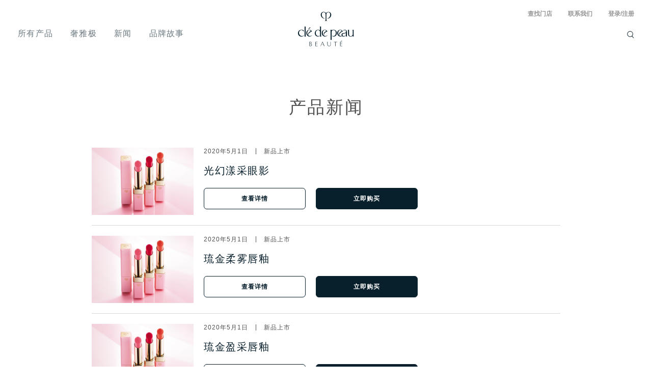

--- FILE ---
content_type: text/html;charset=UTF-8
request_url: https://www.cledepeau-beaute.com.cn/newslist
body_size: 42573
content:
<!DOCTYPE html>
<html>
<head>



















































































































<meta charset=UTF-8>




<meta http-equiv="x-ua-compatible" content="ie=edge">

<meta name="viewport" content="width=device-width, initial-scale=1.0, maximum-scale=1.0, user-scalable=0"/>
<meta name="format-detection" content="telephone=no">


<title>CPB新闻 - CPB肌肤之钥官网 | Clé de Peau Beauté</title>


<link href="/on/demandware.static/Sites-cpb_cn-Site/-/default/dwd3673b65/images/favicon.ico" rel="shortcut icon" />



<meta name="keywords" content="cpb新闻,cpb消息,cpb肌肤之钥"/>
<meta name="description" content="获取CPB肌肤之钥最新消息，欢迎访问CPB新闻页面，了解产品最新动态，实时掌握护肤美妆最前线潮流。"/>





<link href="/on/demandware.static/Sites-cpb_cn-Site/-/zh_CN/v1768562233990/lib/jquery/ui/jquery-ui.min.css" type="text/css" rel="stylesheet" />
<link href="/on/demandware.static/Sites-cpb_cn-Site/-/zh_CN/v1768562233990/css/min/font-awesome.min.css" type="text/css" rel="stylesheet" />

<script type="text/javascript">


(function(){
window.User = {"id":null,"customerNo":null,"locale":"zh_CN","country":"US","isCustomerAuthenticated":false,"zip":null,"storeId":null,"isExternallyAuthenticated":"Regular","isRegistered":false,"currencyCode":"CNY","clickStream":"newslist-show","language":"zh"};
}());
</script>
<!--[if lt IE 9]>
<script src="/on/demandware.static/Sites-cpb_cn-Site/-/zh_CN/v1768562233990/js/lib/html5.js"></script>
<![endif]-->

<script type="text/javascript">//<!--
/* <![CDATA[ (head-active_data.js) */
var dw = (window.dw || {});
dw.ac = {
    _analytics: null,
    _events: [],
    _category: "",
    _searchData: "",
    _anact: "",
    _anact_nohit_tag: "",
    _analytics_enabled: "true",
    _timeZone: "Asia/Shanghai",
    _capture: function(configs) {
        if (Object.prototype.toString.call(configs) === "[object Array]") {
            configs.forEach(captureObject);
            return;
        }
        dw.ac._events.push(configs);
    },
	capture: function() { 
		dw.ac._capture(arguments);
		// send to CQ as well:
		if (window.CQuotient) {
			window.CQuotient.trackEventsFromAC(arguments);
		}
	},
    EV_PRD_SEARCHHIT: "searchhit",
    EV_PRD_DETAIL: "detail",
    EV_PRD_RECOMMENDATION: "recommendation",
    EV_PRD_SETPRODUCT: "setproduct",
    applyContext: function(context) {
        if (typeof context === "object" && context.hasOwnProperty("category")) {
        	dw.ac._category = context.category;
        }
        if (typeof context === "object" && context.hasOwnProperty("searchData")) {
        	dw.ac._searchData = context.searchData;
        }
    },
    setDWAnalytics: function(analytics) {
        dw.ac._analytics = analytics;
    },
    eventsIsEmpty: function() {
        return 0 == dw.ac._events.length;
    }
};
/* ]]> */
// -->
</script>
<script type="text/javascript">//<!--
/* <![CDATA[ (head-cquotient.js) */
var CQuotient = window.CQuotient = {};
CQuotient.clientId = 'bcsk-cpb_cn';
CQuotient.realm = 'BCSK';
CQuotient.siteId = 'cpb_cn';
CQuotient.instanceType = 'prd';
CQuotient.locale = 'zh_CN';
CQuotient.fbPixelId = '__UNKNOWN__';
CQuotient.activities = [];
CQuotient.cqcid='';
CQuotient.cquid='';
CQuotient.cqeid='';
CQuotient.cqlid='';
CQuotient.apiHost='api.cquotient.com';
/* Turn this on to test against Staging Einstein */
/* CQuotient.useTest= true; */
CQuotient.useTest = ('true' === 'false');
CQuotient.initFromCookies = function () {
	var ca = document.cookie.split(';');
	for(var i=0;i < ca.length;i++) {
	  var c = ca[i];
	  while (c.charAt(0)==' ') c = c.substring(1,c.length);
	  if (c.indexOf('cqcid=') == 0) {
		CQuotient.cqcid=c.substring('cqcid='.length,c.length);
	  } else if (c.indexOf('cquid=') == 0) {
		  var value = c.substring('cquid='.length,c.length);
		  if (value) {
		  	var split_value = value.split("|", 3);
		  	if (split_value.length > 0) {
			  CQuotient.cquid=split_value[0];
		  	}
		  	if (split_value.length > 1) {
			  CQuotient.cqeid=split_value[1];
		  	}
		  	if (split_value.length > 2) {
			  CQuotient.cqlid=split_value[2];
		  	}
		  }
	  }
	}
}
CQuotient.getCQCookieId = function () {
	if(window.CQuotient.cqcid == '')
		window.CQuotient.initFromCookies();
	return window.CQuotient.cqcid;
};
CQuotient.getCQUserId = function () {
	if(window.CQuotient.cquid == '')
		window.CQuotient.initFromCookies();
	return window.CQuotient.cquid;
};
CQuotient.getCQHashedEmail = function () {
	if(window.CQuotient.cqeid == '')
		window.CQuotient.initFromCookies();
	return window.CQuotient.cqeid;
};
CQuotient.getCQHashedLogin = function () {
	if(window.CQuotient.cqlid == '')
		window.CQuotient.initFromCookies();
	return window.CQuotient.cqlid;
};
CQuotient.trackEventsFromAC = function (/* Object or Array */ events) {
try {
	if (Object.prototype.toString.call(events) === "[object Array]") {
		events.forEach(_trackASingleCQEvent);
	} else {
		CQuotient._trackASingleCQEvent(events);
	}
} catch(err) {}
};
CQuotient._trackASingleCQEvent = function ( /* Object */ event) {
	if (event && event.id) {
		if (event.type === dw.ac.EV_PRD_DETAIL) {
			CQuotient.trackViewProduct( {id:'', alt_id: event.id, type: 'raw_sku'} );
		} // not handling the other dw.ac.* events currently
	}
};
CQuotient.trackViewProduct = function(/* Object */ cqParamData){
	var cq_params = {};
	cq_params.cookieId = CQuotient.getCQCookieId();
	cq_params.userId = CQuotient.getCQUserId();
	cq_params.emailId = CQuotient.getCQHashedEmail();
	cq_params.loginId = CQuotient.getCQHashedLogin();
	cq_params.product = cqParamData.product;
	cq_params.realm = cqParamData.realm;
	cq_params.siteId = cqParamData.siteId;
	cq_params.instanceType = cqParamData.instanceType;
	cq_params.locale = CQuotient.locale;
	
	if(CQuotient.sendActivity) {
		CQuotient.sendActivity(CQuotient.clientId, 'viewProduct', cq_params);
	} else {
		CQuotient.activities.push({activityType: 'viewProduct', parameters: cq_params});
	}
};
/* ]]> */
// -->
</script>

<link rel="alternate" hreflang="ja-jp" href="https://www.cledepeau-beaute.com/jp/">
<link rel="alternate" hreflang="zh-cn" href="https://www.cledepeau-beaute.com.cn/">
<link rel="alternate" hreflang="zh-hk" href="https://www.cledepeau-beaute.com/hk/">
<link rel="alternate" hreflang="en-id" href="https://www.cledepeau-beaute.com/id/">
<link rel="alternate" hreflang="en-my" href="https://www.cledepeau-beaute.com/my/">
<link rel="alternate" hreflang="en-sg" href="https://www.cledepeau-beaute.com/sg/">
<link rel="alternate" hreflang="ko-kr" href="https://www.cledepeau-beaute.com/kr/">
<link rel="alternate" hreflang="zh-tw" href="https://www.cledepeau-beaute.com/tw/">
<link rel="alternate" hreflang="th-th" href="https://www.cledepeau-beaute.com/th/">
<link rel="alternate" hreflang="vi-vn" href="https://www.cledepeau-beaute.com/vn/">
<link rel="alternate" hreflang="en-us" href="http://www.cledepeaubeaute.com/">
<link rel="alternate" hreflang="fr-ca" href="https://www.cledepeau-beaute.com/ca/fr/">
<link rel="alternate" hreflang="en-ca" href="https://www.cledepeau-beaute.com/ca/en/">
<link rel="alternate" hreflang="ru-ru" href="https://www.cledepeau-beaute.com/ru/">
<link rel="alternate" hreflang="x-default" href="https://www.cledepeau-beaute.com/int/">

<link rel="stylesheet" href="/on/demandware.static/Sites-cpb_cn-Site/-/zh_CN/v1768562233990/css/style_design.min.css" />




<link rel="stylesheet" href="/on/demandware.static/Sites-cpb_cn-Site/-/zh_CN/v1768562233990/css/social-share.min.css" >
























<link rel="stylesheet" href="/on/demandware.static/Sites-cpb_cn-Site/-/zh_CN/v1768562233990/css/style.css" />






	











































































































	

	<script type="text/javascript">
		/*
		*	Global Qubit namespace declaration
		*/
		window.universal_variable = window.universal_variable || {
			"version": "1.2.0",
			"page": {
				"environment": "production",
				"type": "content"
			},
			//"user": {"language":"zh-cn"}
		};
		

		window.universal_variable.events = window.universal_variable.events || [];
	</script>
	
	

<script>
	window.universal_variable.user = {"language":"zh-cn"}
</script>
	
	
	

	

	

		<script type="text/javascript">
			window.universal_variable.basket = {
				total: 0,
				subtotal: 0,
				line_items: []
			};
		</script>

	



	






























<script defer type="text/javascript" src="https://ssl.captcha.qq.com/TCaptcha.js"></script>











<script defer src="/on/demandware.static/Sites-cpb_cn-Site/-/zh_CN/v1768562233990/js/webfont.js"></script>




<!-- mp_linkcode -->
<script src="/on/demandware.static/Sites-cpb_cn-Site/-/zh_CN/v1768562233990/lib/mp_linkcode.js"></script>


<!-- mp_snippet_begins -->
<script>
    MP.UrlLang = 'mp_js_current_lang';
    MP.SrcUrl = decodeURIComponent ('mp_js_orgin_url');
    MP.oSite = decodeURIComponent('mp_js_origin_baseUrl');
    MP.tSite = decodeURIComponent('mp_js_translated_baseUrl');

    MP.init();
</script>



<script>
var _hmt = _hmt || [];
(function() {
  var hm = document.createElement("script");
  hm.src = "https://hm.baidu.com/hm.js?357bddad27946e6764350cd34174b7f9";
  var s = document.getElementsByTagName("script")[0]; 
  s.parentNode.insertBefore(hm, s);
})();
</script>

<!--[if lte IE 8]>
<script src="//cdnjs.cloudflare.com/ajax/libs/respond.js/1.4.2/respond.js" type="text/javascript"></script>
<script src="https://cdn.rawgit.com/chuckcarpenter/REM-unit-polyfill/master/js/rem.min.js" type="text/javascript"></script>
<![endif]-->









<script type="text/javascript">
if (window.jQuery) {
jQuery(document).ready(function(){
if(screen.width < 768){
jQuery('#footer').append('<a href="/" class="full-site-link">View Full Site</a>');
jQuery('.full-site-link')
.attr('href', '/on/demandware.store/Sites-cpb_cn-Site/zh_CN/Home-FullSite')
.click(function(e) {
e.preventDefault();
jQuery.ajax({
url: '/on/demandware.store/Sites-cpb_cn-Site/zh_CN/Home-FullSite',
success: function(){
window.location.reload();
}
});
}
);
}
});
}
</script>





</head>
<body>

<script>!(function(a,b,c,d,e,f){var g="",h=a.sessionStorage,i="__admaster_ta_param__",j="tmDataLayer"!==d?"&dl="+d:"";
if(a[f]={},a[d]=a[d]||[],a[d].push({startTime:+new Date,event:"tm.js"}),h){var k=a.location.search,
l=new RegExp("[?&]"+i+"=(.*?)(&|#|$)").exec(k)||[];l[1]&&h.setItem(i,l[1]),l=h.getItem(i),
l&&(g="&p="+l+"&t="+ +new Date)}var m=b.createElement(c),n=b.getElementsByTagName(c)[0];m.src="//tag.cdnmaster.cn/tmjs/tm.js?id="+e+j+g,
m.async=!0,n.parentNode.insertBefore(m,n)})(window,document,"script","tmDataLayer","TM-203107","admaster_tm");</script>



<script src="/on/demandware.static/Sites-cpb_cn-Site/-/zh_CN/v1768562233990/js/googletagmanagerpageload.js"></script>



   <!-- Google Tag Manager -->
	<script>
	//check array
	function filterArr(arr) {
	    var finishedArr = new Array();

	    arr.forEach(function (o) {
	                   var finishedObj = new Object();

	                   Object.keys(o).forEach(function (k) {
	                                  if (!o[k]) { return; }
	                                  finishedObj[k] = o[k];
	                   });

	                   if (Object.keys(finishedObj).length > 0) {
	                                  finishedArr.push(finishedObj);
	                   }
	    });

	    return finishedArr;
	}
	</script>
	<noscript><iframe src="//www.googletagmanager.com/ns.html?id=GTM-K46MRZH" 
	height="0" width="0" style="display:none;visibility:hidden"></iframe></noscript>
	
	<script>
	(function(w,d,s,l,i){w[l]=w[l]||[];w[l].push({'gtm.start':
	new Date().getTime(),event:'gtm.js'});var f=d.getElementsByTagName(s)[0],
	j=d.createElement(s),dl=l!='dataLayer'?'&l='+l:'';j.async=true;j.src=
	'//www.googletagmanager.com/gtm.js?id='+i+dl;f.parentNode.insertBefore(j,f);
	})(window,document,'script','dataLayer','GTM-K46MRZH');
	</script>
	


<!-- wrapper -->
<div id="wrapper">
<!--header-->



	 

	

<div class="top-container">











<div class="content-asset">
<dwMarker="content" dwContentID="408036d9638b0e0123d6f96e4b">
<style type="text/css">
    .ge-header.is-scroll {
        margin-top: 0px !important;
    }
    .top-container {
        display:none;
        width: 100%;
        background: none;
        text-align: center;
    }
    .top-container.active {
        display:block;
    }
    .top-container .content-asset .c-container {
        position: relative;
        padding: 5px 0px;
   text-align: center;
    }
    .top-container .content-asset .c-container p {
        padding: 0 20px;
        vertical-align: middle;
        display: inline-block;
        font-size: 12px;
        margin-bottom: 0;
    }
    .top-container .content-asset .c-container p a{
        text-decoration: underline;
    }
    .top-container .content-asset .c-container .close-btn {
        position: absolute;
        width: 30px;
        height: 30px;
        right: 0;
        top: 10px;
        text-indent: -9999px;
        cursor: pointer;
        overflow: hidden;
        background: 0 0;
        outline: 0;
        border: none;
    }
    .top-container .content-asset .c-container .close-btn:after, .top-container .content-asset .c-container .close-btn:before {
        content: "";
        position: absolute;
        display: block;
        width: 2px;
        height: 18px;
        right: 13px;
        top: 5px;
        background-color: #979797;
        border-radius: 2px;
    }
    .top-container .content-asset .c-container .close-btn:before {
        transform: rotate(45deg);
    }
    .top-container .content-asset .c-container .close-btn:after {
        transform: rotate(-45deg);
    }
    .pt_cart .c-underContainer.is-margin01 {
        margin-top: 161px;
    }
    .showmobi {display:none}
.ge-header .c-container {
    max-width: 1270px !important;
    background: none;
}
.ge-header .c-container img{
width:100%;
}
    @media only screen and (max-width: 767px) {
        .showpc {
            display:none
        }
        .showmobi {
            display:block
        }
        .top-container .content-asset .c-container .close-btn {
            top:-4px;
            right: -4px;
        }
    }

.c-container {
    max-width: 1920px;
   width: 100%;>
   font-size: 14px
}
</style>




<div class="c-container">
    <a href="/20220901QJHYJ.html"> 秋季宠粉节」狂欢倒计时，会员限时双倍积分，9/10-9/12期间购正装享钻光夜乳12mL，即刻前往锁定！ >>></a>
</div> 

</script>

</script>

</script>
</div> 





</div>
<header id="header" class="ge-header">
<div class="c-container">
<div class="ge-header-inner">
<div class="ge-header-logo">
	

	<a href="https://www.cledepeau-beaute.com.cn/">
		<svg xmlns="http://www.w3.org/2000/svg" viewBox="0 0 285.5 174.6" class="ge-header-logoSvg" role="img" aria-label="Cl&eacute; de Peau Beaut&eacute;">
			<g>
				<path class="ge-header-logoSvgPath ge-header-logoSvgPath-text" d="M30.7,118.8c0.1-0.1,0.2-0.1,0.2,0.1c-0.6,2.2-4.9,7.1-13,7.1C5.8,125.9,0,116.6,0,108.3
					C0,97.6,8.1,91,17.7,91c4.7,0,8.9,1.4,11.8,2.9c0,0-0.1,7.8-0.1,7.9c0,0.2-0.1,0.2-0.1,0.1c-2.2-5.1-6-9.2-11.9-9.2
					c-7.1,0-12.2,6.6-12.2,14c0,9,7.6,16.6,15,16.6C26.6,123.2,29.7,119.6,30.7,118.8z M283.7,118.8l0-27.7c0,0,0-0.2-0.1-0.2
					c-0.9,0.2-5.9,1.3-6.2,1.4c-0.4,0.1-0.3,0.2-0.2,0.3c0.6,0.7,1.6,1.6,1.6,4.3c0,0,0,17.3,0,19c0,0.2,0,0.5-0.1,0.6
					c-1.2,4.1-5.1,7.4-10.1,7.4c-6.4,0-8.8-5.6-8.7-11.4V91.3c0,0,0-0.2-0.2-0.1c-1,0.2-6,1-6.2,1.1c-0.1,0-0.2,0.1,0,0.2
					c0.4,0.5,1.5,1.7,1.5,3.6c0,0.6,0,14.3,0,14.3c-0.3,14.3,8.8,15.4,13.8,15.4c3.3,0,7-1.3,9.9-3.7c0.1-0.1,0.2,0,0.2,0.1
					c0,0.1,0.2,2.3,0.3,3c0,0.2,0,0.2,0.2,0.2c1-0.2,5.7-1.1,6.2-1.2c0.2,0,0.2-0.2,0-0.3C285.1,123.6,283.7,122.6,283.7,118.8z
					M38.9,120.6l0.1-46c0,0,0-0.1-0.1-0.1c-0.1,0-0.2,0-0.3,0c0,0-5.4,1-5.4,1c0,0-0.5,0.1-0.8,0.1c-0.3,0.1-0.2,0.3,0,0.3
					c0.2,0,0.6,0.5,0.6,0.5c0.8,1.1,1,1.7,1,4l0,40.8c-0.1,2.6-1.6,4.1-1.7,4.2c-0.1,0.1-0.1,0.2,0,0.2c0.1,0,4.2,0,4.2,0s4.4,0,4.5,0
					c0.1,0,0.1-0.1,0-0.2C40.9,125.3,39,124.2,38.9,120.6z M117.7,119.7c0-2.2-0.1-37.8-0.1-37.8l0-7.4c0,0,0-0.2-0.2-0.2
					c-1.2,0.2-7,1.2-7.2,1.2c-0.2,0-0.2,0.2,0,0.3c0.2,0.1,0.7,0.5,0.9,0.7c1.3,1.1,1.3,3.5,1.3,4c0,0.3,0,13.3,0,13.3s0,0.3-0.3,0.1
					c-2.1-1.6-5.9-2.9-9.6-2.9c-9.3,0-16.6,6.7-16.8,17.1c-0.2,10.9,7.8,17.8,16.2,17.8c6.4,0,9.2-4.7,9.3-5.8c0-0.3-0.1-0.2-0.2-0.2
					c-0.5,0.6-2.6,3.3-7,3.3c-6.8,0-13.4-5.9-13.4-16.7c0-7,4.2-13.8,11.9-13.8c5.3,0,9.9,4.6,9.9,9.4c0,3.6,0,17.5,0,19.1
					c0,2.5-1.3,3.7-1.8,4.2c-0.1,0.1-0.1,0.2,0,0.2c0.6,0,2.4,0,4.3,0c2.1,0,4.1,0,4.2,0c0.1,0,0.1-0.1,0-0.2
					C118.7,124.7,117.7,123.3,117.7,119.7z M181.5,91c-3.9,0-7.5,1.4-9.9,3.1c-0.2,0.1-0.2-0.1-0.2-0.2c0-0.1-0.1-2.8-0.1-2.8
					s0-0.1-0.2-0.1c-0.9,0.2-6.3,1.2-6.6,1.3c-0.3,0.1-0.2,0.3,0,0.4c0.1,0.1,0.4,0.4,0.4,0.4c1.4,1.6,1.3,3.9,1.3,3.9
					c0,9.7,0,40.7,0,41.3c0,2.3-1.2,3.7-1.9,4.2c-0.1,0.1-0.1,0.2,0,0.2c0.1,0,2.3,0,4.5,0c2,0,4,0,4.5,0c0.1,0,0.1-0.2,0-0.2
					c-1.3-0.6-1.9-2.2-1.9-5.7c0,0,0-36,0-36.2c0-0.5,0.1-0.8,0.2-0.9c1.5-3.4,4.8-6.7,9.9-6.7c6.4,0,11.5,5.3,11.5,13.7
					c0,12.1-7.9,16.6-12.7,16.6c-4.6,0-7.2-3-7.4-3.2c-0.1-0.1-0.2-0.1-0.1,0.2c0.1,0.2,1.6,5.5,9.4,5.5c7.8,0,15.7-6.6,15.7-18
					C197.8,97.1,189.7,91,181.5,91z M64.8,79.5c-0.7,0-3.9,0-5.5,0c-0.2,0-0.3,0.1-0.3,0.1c-0.1,0.1-5,6.3-7.4,9.2
					c-0.1,0.1,0,0.1,0,0.1c0,0,1.3,0,1.6,0c0.1,0,0.1,0,0.1-0.1c2.2-1.7,11.3-9.1,11.4-9.2C64.8,79.6,64.9,79.5,64.8,79.5z M54.3,118.9
					c0.1,0.2,0.2,0.1,0.2-0.1c0-0.3-0.6-2.5-0.1-5.2c1.3-6.6,6.4-9.4,16.1-14c0.2-0.1,0.5-0.1,0.3-0.5c-1.2-2.1-1.8-2.6-2.3-3.2
					c-2.4-2.8-6.1-4.8-10.6-4.8c-7.9,0-15.5,5.8-15.5,16.1c0,11.5,8,18.5,16.7,18.5c7.7,0,11.7-4.8,12.2-6.9c0.1-0.2,0-0.3-0.2-0.2
					c-0.3,0.3-3.8,4.4-8.9,4.4c-9.1,0-14.8-7.9-14.8-15.9c0-7.6,3.7-14.6,10.3-14.6c5.3,0,7.7,4.9,7.7,5c0.1,0.2,0.1,0.2-0.1,0.3
					c-0.1,0.1-0.5,0.3-0.8,0.4C53.2,104,49.2,110.9,54.3,118.9z M133.1,118.9c0.1,0.2,0.2,0.1,0.2-0.1c0-0.3-0.6-2.5-0.1-5.2
					c1.3-6.6,6.4-9.4,16.1-14c0.2-0.1,0.5-0.1,0.3-0.5c-1.2-2.1-1.8-2.6-2.3-3.2c-2.4-2.8-6.1-4.8-10.6-4.8c-7.9,0-15.5,5.8-15.5,16.1
					c0,11.5,8,18.5,16.7,18.5c7.7,0,11.7-4.8,12.2-6.9c0.1-0.2,0-0.3-0.2-0.2c-0.3,0.3-3.8,4.4-8.9,4.4c-9.1,0-14.8-7.9-14.8-15.9
					c0-7.6,3.7-14.6,10.3-14.6c5.3,0,7.7,4.9,7.7,5c0.1,0.2,0.1,0.2-0.1,0.3c-0.1,0.1-0.5,0.3-0.8,0.4C132,104,128,110.9,133.1,118.9z
					M223.6,122.4c-1.1,0.4-2.3,0.7-3.6,0.7c-9.1,0-14.8-7.9-14.8-15.9c0-7.6,3.7-14.6,10.3-14.6c5.3,0,7.7,4.9,7.7,5
					c0.1,0.2,0.1,0.2-0.1,0.3c-0.1,0.1-0.5,0.3-0.8,0.4c-11.5,5.7-15.4,12.6-10.4,20.6c0.1,0.2,0.2,0.1,0.2-0.1c0-0.3-0.6-2.5-0.1-5.2
					c1.3-6.6,6.4-9.4,16.1-14c0.2-0.1,0.5-0.1,0.3-0.5c-1.2-2.1-1.8-2.6-2.3-3.2c-2.4-2.8-6.1-4.8-10.6-4.8c-7.9,0-15.5,5.8-15.5,16.1
					c0,11.5,8,18.5,16.7,18.5c3.4,0,6.1-0.9,8-2.2c0.1-0.1,0.1-0.1,0.2,0c0.1,0.1,3,2.4,7.3,2.4c8.5,0,10.5-5.6,10.7-7.1
					c0-0.3-0.2-0.2-0.3,0c-0.1,0.3-2.5,4.4-9,4.4c-5.9,0-7-4.6-7-6.1c0-0.9,0-5.3,6.8-6.4c3.9-0.6,7.5-1.2,10.3-3.1
					c0.1-0.1,0.2,0,0.2,0.1c0,5.1,0,10.2,0,15.2c0,0.8,0,1.7,0,2.5c0,0.3,0.1,0.3,0.3,0.3c0.2,0,5.8-1.3,6.9-1.5c0.1,0,0.1-0.1,0-0.2
					c-1.2-0.4-2.1-1.8-2.1-4.8c0-0.5,0-8.2,0-11.5c0-2.3,0-4.7-0.2-7c-0.2-2.5-0.8-5.3-2.9-7.2c-1.8-1.5-3.9-2.6-6.6-2.6
					c-4.2,0-7,2-7.6,2.6c-0.2,0.1,0,0.3,0,0.3l1.7,2.4c0,0,0.1,0.1,0.2,0c0.5-0.7,2-3.4,5.4-3.4c2.2,0,5.4,0.5,5.4,6.2
					c0,1.6-0.1,3.1-0.5,4.2c-1,2.5-2.1,3.8-9.4,4.4c-3.3,0.3-6.4,0.9-8.3,1.8c-4.4,2.1-4.5,6.3-4.5,7.3c0,2.7,1.3,4.7,1.7,5.2
					C223.6,122.1,223.7,122.3,223.6,122.4z M58.4,174.5c0,0,0.8,0,1.6,0c1,0,1.9,0,3.1,0c1.8,0,3.2-0.3,4.2-0.8
					c3.5-1.8,3.4-5.1,3.4-5.7c0-1.8-0.8-3.4-1.7-4.3c-1-1-2.2-1.4-2.4-1.5c-0.1,0-0.1-0.1,0-0.1c0.1-0.1,2.5-1.6,2.5-4.7
					c0-0.9-0.3-3.6-2.9-4.7c-1.1-0.5-2.6-0.6-3.9-0.5c-1.3,0-2.1,0-3,0c-0.5,0-0.8,0-1,0c-0.1,0-0.1,0-0.1,0.1c0,0.1,0,0.7,0,1.5
					s0,20.4,0,20.5C58.4,174.4,58.3,174.4,58.4,174.5C58.3,174.5,58.3,174.5,58.4,174.5z M60.2,153.7c0-0.1,0.1-0.2,0.2-0.2
					c0.1,0,2,0,2.7,0c2.1-0.1,4.3,0.9,4.3,4.2c0,2.1-1.3,3.4-2.2,4c-0.1,0.1-0.2,0.2-0.5,0.2c-0.3,0-4.2,0-4.4,0
					c-0.1,0-0.1-0.1-0.1-0.3C60.2,161.4,60.2,154.2,60.2,153.7z M66.8,172.2c-1.2,0.9-3.7,1-4.2,1c-0.2,0-2.2,0-2.3,0
					c-0.1,0-0.1-0.1-0.1-0.2c0-0.1,0-9.5,0-9.7c0-0.1,0-0.1,0.1-0.1c0,0,3.1-0.1,4.4,0c3.1,0.3,4.2,2.7,4.2,4.8
					C68.8,169.8,67.9,171.4,66.8,172.2z M149.7,152.1c0.1,0,0.6,0,0.8,0c0.3,0,0.8,0,0.8,0c0.1,0,0.1,0,0.1,0.1c0,0,0,0.6,0,1.5
					c0,3.3,0,10.4,0,10.9c0,0.4,0,3.2,0.8,5.1c0.8,1.9,3,3.5,6.3,3.5c4.8,0,6.5-2.6,6.9-5.1c0.3-1.4,0.3-3,0.3-3.5c0-1.3,0-12.2,0-12.3
					c0-0.1-0.1-0.2,0-0.2c0,0,0.3,0,0.7,0c0.2,0,0.4,0,0.5,0c0.1,0,0.1,0,0.1,0.1c0,0.1,0,0.1,0,0.2c0,1.5,0,11.5,0,12.2
					c-0.1,1.8,0,3.3-0.8,5.5c-1,2.6-3.9,4.5-7.8,4.5c-2.6,0-5.4-0.8-7.1-3.1c-1.8-2.4-1.8-6.5-1.8-6.9c0-1.4,0-8,0-10.8
					c0-0.7,0-1.5,0-1.5C149.5,152.1,149.6,152.1,149.7,152.1z M88.5,174.3c0,0,0.1-20,0.1-21.1c0-0.4,0-0.7,0-0.8c0-0.1,0-0.3,0.1-0.3
					c0.3,0,0.5,0,1.1,0c0.5,0,1.2,0,1.9,0c2.9,0,6.7,0,7.3,0c0.1,0,0,0.1,0,0.2c0,0.1,0,0.2,0,0.6c0,0.3,0,0.5,0,0.6
					c0,0.1,0,0.1-0.1,0.1c-0.5,0-1.4-0.1-2-0.1c-2.5,0-6.4,0-6.5,0c0,0-0.1,0-0.1,0.1c0,0,0,2.7,0,3.7c0,2.2,0,4.7,0,4.8
					c0,0.1,0,0.1,0.1,0.1c0.1,0,6.2,0,6.5,0c0.3,0,0.8,0,1.6,0c0.1,0,0.1,0.1,0.1,0.1c0,0,0,0.3,0,0.6c0,0.3,0,0.5,0,0.6
					c0,0.1,0,0.1-0.1,0.1c-0.3,0-0.6-0.1-1.2-0.1c0,0-1.1,0-2.1,0c-2.1,0-4.9,0-4.9,0c-0.1,0-0.1,0-0.1,0.1c0,0,0,9.4,0,9.4
					c0,0.1,0,0.1,0.1,0.1c0,0,1.3,0,2.8,0c0.8,0,2.1,0,3.7,0c1.2,0,2.9,0,2.9,0c0.1,0,0.1,0.1,0,0.1c0,0-0.1,0.4-0.2,0.7
					c-0.1,0.3-0.1,0.4-0.1,0.5c0,0-0.1,0.1-0.1,0.1c-0.3,0-1.2,0-2.7,0c-0.8,0-1.5,0-2.4,0c-1.7,0-3.5,0-4.7,0c-0.4,0-0.6,0-0.8,0
					c-0.1,0-0.1,0-0.4,0c0,0-0.1,0-0.1-0.1S88.5,174.4,88.5,174.3z M215,174.3c0,0,0.1-20,0.1-21.1c0-0.4,0-0.7,0-0.8
					c0-0.1,0-0.3,0.1-0.3c0.3,0,0.5,0,1.1,0c0.5,0,1.2,0,1.9,0c2.9,0,6.7,0,7.3,0c0.1,0,0,0.1,0,0.2c0,0.1,0,0.2,0,0.6
					c0,0.3,0,0.5,0,0.6c0,0.1,0,0.1-0.1,0.1c-0.5,0-1.4-0.1-2-0.1c-2.5,0-6.4,0-6.5,0c0,0-0.1,0-0.1,0.1c0,0,0,2.7,0,3.7
					c0,2.2,0,4.7,0,4.8c0,0.1,0,0.1,0.1,0.1c0.1,0,6.2,0,6.5,0c0.3,0,0.8,0,1.6,0c0.1,0,0.1,0.1,0.1,0.1c0,0,0,0.3,0,0.6
					c0,0.3,0,0.5,0,0.6c0,0.1,0,0.1-0.1,0.1c-0.3,0-0.6-0.1-1.2-0.1c0,0-1.1,0-2.1,0c-2.1,0-4.9,0-4.9,0c-0.1,0-0.1,0-0.1,0.1
					c0,0,0,9.3,0,9.3c0,0.1,0,0.1,0.1,0.1c0,0,2.1,0,3.8,0c1,0,5.5,0,5.6,0c0.1,0,0.1,0.1,0,0.1c0,0-0.1,0.4-0.2,0.7
					c-0.1,0.3-0.1,0.4-0.1,0.5c0,0-0.1,0.1-0.1,0.1c-0.3,0-1.2,0-2.7,0c-0.8,0-1.5,0-2.4,0c-1.7,0-3.5,0-4.7,0c-0.4,0-0.6,0-0.8,0
					c-0.1,0-0.1,0-0.4,0c0,0-0.1,0-0.1-0.1S215,174.4,215,174.3z M184.7,152.1c2.1,0,6.2,0,6.5,0c0.4,0,8.3,0,8.4,0
					c0.1,0,0.1,0.1,0.1,0.1c0,0.1,0,1,0,1.2c0,0.1,0,0.1-0.1,0.1c-0.1,0-0.8,0-1,0c-0.1,0-1.7,0-3.2,0c-1.6,0-3.3,0-3.4,0
					c-0.1,0-0.1,0.1-0.1,0.1c0,0.1,0,19.3,0,20.8c0,0.1,0,0.2-0.1,0.2c-0.1,0-0.6,0-0.7,0c-0.6,0-1,0-1,0c-0.1,0,0,0,0,0
					c0,0,0-0.1,0-0.2c0-1.9,0-20.5,0-20.7c0-0.1-0.1-0.1-0.1-0.1c0,0-3.3,0-5.3,0c-0.2,0-1.2,0-1.3,0c-0.3,0-0.4,0-0.5,0
					c-0.1,0-0.1,0-0.1,0c0,0,0.1-0.1,0.1-0.1c0.1-0.2,0.3-1,0.3-1.2c0-0.1,0.1-0.1,0.2-0.1C183.6,152.1,184.1,152.1,184.7,152.1z
					M224,146c0.2,0.2,0.3,0.3,0.5,0.5c0.1,0.1,0.2,0.1,0.2,0.1c0,0.1-0.1,0.1-0.2,0.2c-0.1,0.1-4.7,3.1-5.2,3.4c0,0-0.1,0.1-0.1,0.1
					c-0.1,0.1-0.1,0-0.1,0c0,0,0-0.1,0-0.1c-0.1-0.1-0.1-0.1-0.2-0.2c-0.1-0.2-0.1-0.2-0.2-0.2c0,0-0.1,0-0.1,0c-0.1,0,0-0.1,0-0.1
					c0,0,0.1,0,0.1-0.1c0.1-0.1,3.9-3.3,4.5-3.9c0.1,0,0.1-0.1,0.1-0.1c0-0.1,0.1-0.1,0.1-0.1c0.1,0,0.1,0.2,0.2,0.2
					C223.8,145.7,223.8,145.8,224,146z M135.1,174.3c0-0.1-2.5-5.5-4.9-11c-2.5-5.6-5-11.3-5-11.4c-0.1-0.1-0.1-0.2-0.2-0.2
					c-0.1,0-0.2,0.2-0.2,0.3c-0.1,0.1-10.1,22.2-10.1,22.2c0,0,0,0.1-0.1,0.1c0,0-0.1,0-0.1,0.1c0,0,0,0,0,0.1c0.1,0,0.7,0,0.9,0
					c0.3,0,0.3,0,0.4,0c0.1,0,0.1,0,0.2-0.1c0.1-0.1,3.6-8.1,3.6-8.2c0-0.1,0-0.1,0.2-0.1c0.1,0,3.1,0,5.2,0c1.5,0,4.1,0,4.1,0
					c0.1,0,0.1,0,0.2,0.1c0.1,0.1,3.5,7.9,3.6,8c0,0.1,0.1,0.3,0.2,0.3c0,0,0.2-0.1,0.4,0c0.6,0,1.2,0,1.5,0
					C135.1,174.5,135.2,174.5,135.1,174.3z M128.6,164.9c-0.1,0-7.9,0-8.1,0c-0.2,0-0.2-0.2-0.1-0.2c0-0.1,4-9,4.1-9.1
					c0.1-0.2,0.2-0.2,0.3,0c0.1,0.1,3.9,9,4,9.2C128.8,164.8,128.7,164.9,128.6,164.9z"></path>
			</g>
			<g>
				<path class="ge-header-logoSvgPath" d="M155,0c5.4,0,11.9,3.3,13.8,10.5c0.3,1.3,0.5,3,0.5,4.5c0,10.3-8.1,16.3-13.4,18.3c-0.2,0.1-4.1,1.6-6.8,2
					c-0.3,0-0.4-0.4-0.1-0.5c2.5-1.3,5-2.5,7.7-4.8c1.9-1.5,7.7-7,7.7-16c0-7.8-4.4-12.2-9.8-12.2c-4.7,0-7.6,3.5-8.5,5.3
					c-0.9,1.8-1.1,3.4-1.1,4.3c0,0.3-0.1,3-0.1,6.5c0,7.4,0,18.6,0,21.1c0,2.5,0.6,4.1,1.3,5.2c0.8,1.3,1.5,1.9,2.1,2.3
					c0.1,0.1,0.1,0.4-0.2,0.4c-0.3,0-0.9-0.1-1.2-0.2c-1.7-0.5-3-1.2-4.1-2.8c0,0-0.1,0-0.1,0c-0.7,1.2-2,2.3-3.9,2.8
					c0,0-0.9,0.2-1.4,0.2c-0.2,0-0.4-0.3-0.2-0.4c0.5-0.4,0.9-0.7,1.4-1.4c2.1-2.6,2-5.4,2-6.2c0-1,0-13.2,0-21c0-3.4-0.1-5.7-0.1-6.6
					c0-4.9-4.1-9.6-9.9-9.6c-3.2,0-7.1,2.1-8.8,7c-0.5,1.5-0.8,3.1-0.8,5.3c0,6.4,3.4,12.6,7.9,16.1c4.1,3.2,6.4,4,7.5,4.5
					c0.3,0.1,0.4,0.5-0.2,0.4c-1.8-0.2-3.7-0.7-5.8-1.5c-3.6-1.3-7.5-3.8-10.3-7.4c-2.6-3.3-3.9-7.2-3.9-11.6
					c0-10.6,8.5-14.8,14.1-14.8c7.9,0,12.4,6.1,12.4,6.1S147.5,0,155,0"></path>
			</g>
		</svg>
	</a>
</div>















































































































<nav class="ge-navi">
<div class="ge-navi-pcList">


<div class="ge-navi-pcList-item js-navi-toggle">
<a href="/products" target="">所有产品</a>
</div>


<div class="ge-navi-pcList-item">
<a href="https://www.cledepeau-beaute.com.cn/synactif.html" target="_blank">奢雅极</a>
</div>


<div class="ge-navi-pcList-item">
<a href="https://www.cledepeau-beaute.com.cn/newslist" target="_blank">新闻</a>
</div>


<div class="ge-navi-pcList-item">
<a href="https://www.cledepeau-beaute.com.cn/brand-brochure.html" target="_blank">品牌故事</a>
</div>

</div>
<div class="ge-navi-list js-navi-list">
<div class="c-container">
<div class="ge-navi-list-gather">
<div>


<div class="ge-navi-list-first">


<p class="ge-navi-list-first-text ge-navi-list-dropdown">
<a href="/products-skincare" class="is-active">奢宠护肤</a>
<span class="ge-navi-list-dropdown-toggle"></span>
</p>

<div class="ge-navi-list-first-panel ge-navi-list-dropdown-panel">



<div class="ge-navi-list-second">


<p class="ge-navi-list-second-text">
<a class="" href="/products-skincare-allproducts">所有商品</a>
<span class="ge-navi-list-dropdown-toggle"></span>
</p>


</div>





<div class="ge-navi-list-second">


<p class="ge-navi-list-second-text ge-navi-list-dropdown">
<a class="is-unclickable" href="/products-skincare-bycategory">产品类型</a>
<span class="ge-navi-list-dropdown-toggle"></span>
</p>
<div class="ge-navi-list-second-panel ge-navi-list-dropdown-panel">

<p class="ge-navi-list-third-text"><a href="/products-skincare-bycategory-cleansersmakeupremovers">卸妆清洁</a></p>

<p class="ge-navi-list-third-text"><a href="/products-skincare-bycategory-balancinglotions">爽肤水</a></p>

<p class="ge-navi-list-third-text"><a href="/products-skincare-bycategory-serumsessences">精华修护</a></p>

<p class="ge-navi-list-third-text"><a href="/products-skincare-bycategory-creamsmoisturizers">乳液面霜</a></p>

<p class="ge-navi-list-third-text"><a href="/products-skincare-bycategory-cotton">化妆棉片</a></p>

<p class="ge-navi-list-third-text"><a href="/products-skincare-bycategory-eyelipcare">眼唇护理</a></p>

<p class="ge-navi-list-third-text"><a href="/products-skincare-bycategory-masks">滋养面膜</a></p>

<p class="ge-navi-list-third-text"><a href="/products-skincare-bycategory-massage">按摩调理</a></p>

<p class="ge-navi-list-third-text"><a href="/body-care.html">身体护理</a></p>

<p class="ge-navi-list-third-text"><a href="/pre-makeup.html">隔离防晒</a></p>

</div>


</div>





<div class="ge-navi-list-second">


<p class="ge-navi-list-second-text ge-navi-list-dropdown">
<a class="is-unclickable" href="/products-skincare-bycollection">产品系列</a>
<span class="ge-navi-list-dropdown-toggle"></span>
</p>
<div class="ge-navi-list-second-panel ge-navi-list-dropdown-panel">

<p class="ge-navi-list-third-text"><a href="/products-skincare-bycollection-radiancecare">钻光系列</a></p>

<p class="ge-navi-list-third-text"><a href="/products-skincare-bycollection-brightening">美白系列</a></p>

<p class="ge-navi-list-third-text"><a href="/products-skincare-bycollection-suncare">防晒系列</a></p>

<p class="ge-navi-list-third-text"><a href="/products-skincare-bycollection-supreme">精雕系列</a></p>

</div>


</div>








<div class="ge-navi-list-second ge-navi-list-photo" id="ge-navi-list-photo-img02">
</div>
<template data-forid="ge-navi-list-photo-img02">
<a href="https://www.cledepeau-beaute.com.cn/set-CPB20200408A.html"><img src="https://www.cledepeau-beaute.com.cn/on/demandware.static/-/Sites-storefront-catalog-cpb_cn/zh_CN/dw8c74a110/images/header/img_gnavi_skincare.jpg" alt="" class="ge-navi-list-photo-img">
<p class="ge-navi-list-photo-text">钻光精华</p></a>
</template>

</div>

</div>

<div class="ge-navi-list-first">


<p class="ge-navi-list-first-text ge-navi-list-dropdown">
<a href="/products-makeup">光耀彩妆</a>
<span class="ge-navi-list-dropdown-toggle"></span>
</p>

<div class="ge-navi-list-first-panel ge-navi-list-dropdown-panel" style="display: none;">



<div class="ge-navi-list-second">


<p class="ge-navi-list-second-text">
<a class="" href="/products-makeup-allproducts">所有商品</a>
<span class="ge-navi-list-dropdown-toggle"></span>
</p>


</div>





<div class="ge-navi-list-second">


<p class="ge-navi-list-second-text ge-navi-list-dropdown">
<a class="" href="/products-makeup-face">面部</a>
<span class="ge-navi-list-dropdown-toggle"></span>
</p>
<div class="ge-navi-list-second-panel ge-navi-list-dropdown-panel">

<p class="ge-navi-list-third-text"><a href="/products-makeup-face-primerbase">妆前</a></p>

<p class="ge-navi-list-third-text"><a href="/products-makeup-face-foundations">粉底</a></p>

<p class="ge-navi-list-third-text"><a href="/products-makeup-face-powders">定妆</a></p>

<p class="ge-navi-list-third-text"><a href="/products-makeup-face-highlighters">修容</a></p>

<p class="ge-navi-list-third-text"><a href="/products-makeup-face-blush">腮红</a></p>

</div>


</div>





<div class="ge-navi-list-second">


<p class="ge-navi-list-second-text ge-navi-list-dropdown">
<a class="" href="/products-makeup-eyes">眼部彩妆</a>
<span class="ge-navi-list-dropdown-toggle"></span>
</p>
<div class="ge-navi-list-second-panel ge-navi-list-dropdown-panel">

<p class="ge-navi-list-third-text"><a href="/products-makeup-eyes-eyesbrow">眉笔</a></p>

<p class="ge-navi-list-third-text"><a href="/products-makeup-eyes-eyeshadow">眼影</a></p>

<p class="ge-navi-list-third-text"><a href="/products-makeup-eyes-eyesliner">眼线</a></p>

<p class="ge-navi-list-third-text"><a href="/products-makeup-eyes-mascara">睫毛膏</a></p>

</div>


</div>





<div class="ge-navi-list-second">


<p class="ge-navi-list-second-text ge-navi-list-dropdown">
<a class="" href="/products-makeup-lips">唇部</a>
<span class="ge-navi-list-dropdown-toggle"></span>
</p>
<div class="ge-navi-list-second-panel ge-navi-list-dropdown-panel">

<p class="ge-navi-list-third-text"><a href="/products-makeup-lips-lipsticks">唇膏</a></p>

<p class="ge-navi-list-third-text"><a href="/products-makeup-lips-lipglossscains">唇釉</a></p>

</div>





<p class="ge-navi-list-second-text">
<a class="" href="/products-makeup-makeuptools">化妆工具</a>
<span class="ge-navi-list-dropdown-toggle"></span>
</p>


</div>






<div class="ge-navi-list-second ge-navi-list-photo" id="ge-navi-list-photo-img01">
</div>
<template data-forid="ge-navi-list-photo-img01">
<a href="https://www.cledepeau-beaute.com.cn/lipstick-matte-SPU17016.html"><img src="https://www.cledepeau-beaute.com.cn/on/demandware.static/-/Sites-storefront-catalog-cpb_cn/zh_CN/dw9fa3b5f6/images/header/img_gnavi_lip_new.jpg" alt="" class="ge-navi-list-photo-img">
<p class="ge-navi-list-photo-text">唇间咏叹 优雅永绽</p></a>
</template>

</div>

</div>

<div class="ge-navi-list-first">


<p class="ge-navi-list-first-text">
<a class="" href="/products-skincare-sets">明星套装</a>
<span class="ge-navi-list-dropdown-toggle"></span>
</p>

</div>

<div class="ge-navi-list-first">


<p class="ge-navi-list-first-text">
<a class="" href="/products-skincare-synactif">全新奢雅极</a>
<span class="ge-navi-list-dropdown-toggle"></span>
</p>

</div>







<div class="ge-navi-list-first ge-navi-list-first--pchidden">
<p class="ge-navi-list-first-text">
<a href="https://www.cledepeau-beaute.com.cn/synactif.html">奢雅极</a>
<span class="ge-navi-list-dropdown-toggle"></span>
</p>
</div>





<div class="ge-navi-list-first ge-navi-list-first--pchidden">
<p class="ge-navi-list-first-text">
<a href="https://www.cledepeau-beaute.com.cn/newslist">新闻</a>
<span class="ge-navi-list-dropdown-toggle"></span>
</p>
</div>





<div class="ge-navi-list-first ge-navi-list-first--pchidden">
<p class="ge-navi-list-first-text">
<a href="https://www.cledepeau-beaute.com.cn/brand-brochure.html">品牌故事</a>
<span class="ge-navi-list-dropdown-toggle"></span>
</p>
</div>


</div>
<div class="ge-navi-list-sub">

<p class="ge-navi-list-sub-item"><a href="https://popup.cledepeau-beaute.com.cn/login">登录/注册</a></p>

<p class="ge-navi-list-sub-item"><a href="https://www.cledepeau-beaute.com.cn/storelist">查找门店</a></p>
<p class="ge-navi-list-sub-item c-block-contactus"><a href="https://www.cledepeau-beaute.com.cn/contactus">联系我们</a></p>
</div>
<div class="ge-navi-list-lang">
<p class="ge-navi-list-lang-item"><a href="#" class="ge-changeregion-toggle c-link-ank ge-changeregion-toggle">更改地区</a></p>
</div>
</div>
</div>
</div>
</nav>
<div class="ge-naviSpToggle">
<a href="#">
<span class="ge-naviSpToggle-bar"></span>
</a>
</div>


<div class="ge-subNavi">
<ul>


<li class="ge-subNavi-item">

<a href="https://www.cledepeau-beaute.com.cn/storelist">查找门店</a>


</li>
<li class="ge-subNavi-item ge-dropdown">
<a href="https://www.cledepeau-beaute.com.cn/contactus">联系我们</a>
<div class="ge-dropdown-box ge-dropdown-box--center">











<div class="content-asset">
<dwMarker="content" dwContentID="3bef14054dcc100c3c2139a664">
<ul class="ge-dropdown-list">
	<li class="ge-dropdown-list-item"><a href="javascript:void(0);" onclick="dis_livchat('3')" class="livechat">在线客服</a></li>
	<li class="ge-dropdown-list-item c-phonenumber-contact clearfix"><a>致电我们</a><span class="">400-821-6079</span></li>
</ul>
</div> 





</div>
</li>















































































































<li class="ge-subNavi-item header-miniapp-login">
<a href="#">登录/注册</a>
<div class="ge-dropdown-box header-miniapp-login-url-div" style="display: none;">
<a href="https://popup.cledepeau-beaute.com.cn/login" data-href="https://popup.cledepeau-beaute.com.cn/login" class="header-miniapp-login-url" style="display: none;"></a>
</div>
</li>



</ul>
</div>
<div class="ge-iconNavi">
<ul>

<li class="ge-iconNavi-item">
    <a href="javascript:void(0);" onclick="dis_livchat('3')" class="ge-contactus livechat">
        <span class="icon-livechat"></span>
    </a>
</li>
<li class="ge-iconNavi-item c-pcOnly"><a href="https://www.cledepeau-beaute.com.cn/storelist" class="ge-map"><span class="icon-map"></span></a></li>

<li class="ge-iconNavi-item"><a href="#" class="ge-search-toggle"><svg xmlns="http://www.w3.org/2000/svg" width="14" height="14" viewBox="0 0 14 14.97" class="ge-iconNavi-iconSvg" role="img" aria-label="SEARCH"><path id="search_icon" data-name="search icon" class="ge-iconNavi-iconSvgPath" d="M2310.22,2225.77l-4.38-4.46,0.71-.73,4.38,4.46Zm-7.21-2.59a6.176,6.176,0,1,1,6.05-6.18A6.127,6.127,0,0,1,2303.01,2223.18Zm0-11.32a5.146,5.146,0,1,0,5.04,5.14A5.094,5.094,0,0,0,2303.01,2211.86Z" transform="translate(-2296.94 -2210.81)"/></svg></a></li>

</ul>
</div>
</div>
</div>
</header>
<!--/header-->
<!-- contents -->
<main id="contents">
<div class="c-title-pageHeading c-title-pageHeading--simple">
<div class="c-container">
<div class="c-title-pageHeading-gather">
<div class="c-title-pageHeading-inner">


<ul class="c-title-pageHeading-list c-list-breadcrumb">


<li><a href="/newslist">新闻</a></li>


</ul>

<h1 class="c-title-pageHeading-title">产品新闻</h1>
</div>
</div>
</div>
</div>
<div class="c-page-content--simple">
<div class="c-container">
<div class="c-page-content--standard is-nopaddingtop">



<ul class="c-list-news">

<li>
<figure>

<img src="https://www.cledepeau-beaute.com.cn/on/demandware.static/-/Sites-cpb_cn-Library/default/dw065943e4/images/news/A14638/A14638-600X396.jpg" alt="">

</figure>
<div>
<span>
<time datetime="2020.5.1">2020年5月1日</time>新品上市</span>
<h2 class="c-list-news-ttl">光幻漾采眼影</h2>

<div class="c-list-btn clearfix">
<a href="https://www.cledepeau-beaute.com.cn/pdpSPU10120774.html" class="c-btn c-btn-secondary">查看详情</a>
<a href="https://www.cledepeau-beaute.com.cn/news-A14638.html" class="c-btn c-btn-primary">立即购买</a>
</div>
</div>
</li>

<li>
<figure>

<img src="https://www.cledepeau-beaute.com.cn/on/demandware.static/-/Sites-cpb_cn-Library/default/dw065943e4/images/news/A14638/A14638-600X396.jpg" alt="">

</figure>
<div>
<span>
<time datetime="2020.5.1">2020年5月1日</time>新品上市</span>
<h2 class="c-list-news-ttl">琉金柔雾唇釉</h2>

<div class="c-list-btn clearfix">
<a href="https://www.cledepeau-beaute.com.cn/pdpSPURWCY.html" class="c-btn c-btn-secondary">查看详情</a>
<a href="https://www.cledepeau-beaute.com.cn/news-A14638.html" class="c-btn c-btn-primary">立即购买</a>
</div>
</div>
</li>

<li>
<figure>

<img src="https://www.cledepeau-beaute.com.cn/on/demandware.static/-/Sites-cpb_cn-Library/default/dw065943e4/images/news/A14638/A14638-600X396.jpg" alt="">

</figure>
<div>
<span>
<time datetime="2020.5.1">2020年5月1日</time>新品上市</span>
<h2 class="c-list-news-ttl">琉金盈采唇釉</h2>

<div class="c-list-btn clearfix">
<a href="https://www.cledepeau-beaute.com.cn/pdpSPUYCCY.html" class="c-btn c-btn-secondary">查看详情</a>
<a href="https://www.cledepeau-beaute.com.cn/news-A14638.html" class="c-btn c-btn-primary">立即购买</a>
</div>
</div>
</li>

<li>
<figure>

<img src="https://www.cledepeau-beaute.com.cn/on/demandware.static/-/Sites-cpb_cn-Library/default/dw065943e4/images/news/A14638/A14638-600X396.jpg" alt="">

</figure>
<div>
<span>
<time datetime="2020.5.1">2020年5月1日</time>新品上市</span>
<h2 class="c-list-news-ttl">琉金星闪唇釉</h2>

<div class="c-list-btn clearfix">
<a href="https://www.cledepeau-beaute.com.cn/pdpSPUGHYY.html" class="c-btn c-btn-secondary">查看详情</a>
<a href="https://www.cledepeau-beaute.com.cn/news-A14638.html" class="c-btn c-btn-primary">立即购买</a>
</div>
</div>
</li>

<li>
<figure>

<img src="https://www.cledepeau-beaute.com.cn/on/demandware.static/-/Sites-cpb_cn-Library/default/dw065943e4/images/news/A14638/A14638-600X396.jpg" alt="">

</figure>
<div>
<span>
<time datetime="2020.5.1">2020年5月1日</time>新品上市</span>
<h2 class="c-list-news-ttl">莹采丰润唇膏</h2>

<div class="c-list-btn clearfix">
<a href="https://www.cledepeau-beaute.com.cn/newsA14638.html" class="c-btn c-btn-secondary">查看详情</a>
<a href="https://www.cledepeau-beaute.com.cn/news-A14638.html" class="c-btn c-btn-primary">立即购买</a>
</div>
</div>
</li>

<li>
<figure>

<img src="https://www.cledepeau-beaute.com.cn/on/demandware.static/-/Sites-cpb_cn-Library/default/dwb724b998/images/news/krc/krc-600-396.jpg" alt="">

</figure>
<div>
<span>
<time datetime="2020.4.1">2020年4月1日</time>新品上市</span>
<h2 class="c-list-news-ttl">光采赋活系列</h2>

<div class="c-list-btn clearfix">
<a href="https://www.cledepeau-beaute.com.cn/news15398.html" class="c-btn c-btn-secondary">查看详情</a>
<a href="https://www.cledepeau-beaute.com.cn/leserum-CPB2020330B.html" class="c-btn c-btn-primary">立即购买</a>
</div>
</div>
</li>

<li>
<figure>

<img src="https://www.cledepeau-beaute.com.cn/on/demandware.static/-/Sites-cpb_cn-Library/default/dw6b1b4f6b/images/news/le-serum/le-serum-600-396.jpg" alt="">

</figure>
<div>
<span>
<time datetime="2019.12.20">2019年12月20日</time>新品上市</span>
<h2 class="c-list-news-ttl">晶致赋活精华露</h2>

<div class="c-list-btn clearfix">
<a href="https://www.cledepeau-beaute.com.cn/newsA15302.html" class="c-btn c-btn-secondary">查看详情</a>
<a href="https://www.cledepeau-beaute.com.cn/the-serum-A15302.html" class="c-btn c-btn-primary">立即购买</a>
</div>
</div>
</li>

<li>
<figure>

<img src="https://www.cledepeau-beaute.com.cn/on/demandware.static/-/Sites-cpb_cn-Library/default/dw09bce4af/images/news/chunri.jpg" alt="">

</figure>
<div>
<span>
<time datetime="2019.3.12">2019年3月12日</time>星品推荐</span>
<h2 class="c-list-news-ttl">妆点春日，邂逅春光</h2>

<div class="c-list-btn clearfix">
<a href="https://www.cledepeau-beaute.com.cn/news_6.html" class="c-btn c-btn-secondary">查看详情</a>
<a href="https://www.cledepeau-beaute.com.cn/face-enhancer-A33201.html" class="c-btn c-btn-primary">立即购买</a>
</div>
</div>
</li>

<li>
<figure>

<img src="https://www.cledepeau-beaute.com.cn/on/demandware.static/-/Sites-cpb_cn-Library/default/dw8ecb8577/images/news/mingcaibi.jpg" alt="">

</figure>
<div>
<span>
<time datetime="2019.3.1">2019年3月1日</time>新品上市</span>
<h2 class="c-list-news-ttl">明采遮瑕笔</h2>

<div class="c-list-btn clearfix">
<a href="https://www.cledepeau-beaute.com.cn/news_5.html" class="c-btn c-btn-secondary">查看详情</a>
<a href="https://www.cledepeau-beaute.com.cn/on/demandware.store/Sites-cpb_cn-Site/zh_CN/Product-Show?pid=A14601" class="c-btn c-btn-primary">立即购买</a>
</div>
</div>
</li>

<li>
<figure>

<img src="https://www.cledepeau-beaute.com.cn/on/demandware.static/-/Sites-cpb_cn-Library/default/dw0aa3eb4f/images/news/guangmeihuansechungao.jpg" alt="">

</figure>
<div>
<span>
<time datetime="2018.12.25">2018年12月25日</time>新品上市</span>
<h2 class="c-list-news-ttl">光魅幻色唇膏 羊绒雾感质地</h2>

<div class="c-list-btn clearfix">
<a href="https://www.cledepeau-beaute.com.cn/news_3.html" class="c-btn c-btn-secondary">查看详情</a>
<a href="https://www.cledepeau-beaute.com.cn/cashmere-A14602.html" class="c-btn c-btn-primary">立即购买</a>
</div>
</div>
</li>

</ul>


</div>
</div>
</div>
</main>
<!-- /contents -->
<!-- footer -->














































































































<footer data-url="https://www.cledepeau-beaute.com.cn/newslist" id="footer" class="ge-footer">
<div class="ge-footer-main">
<div class="c-container">
<div class="ge-footer-main-inner">
<div class="ge-footer-connectWithUs">















































































































<p class="ge-footer-connectWithUs-label c-input-label">关注我们</p>













<div class="content-asset">
<dwMarker="content" dwContentID="34b19b48a7a16a05afc5e2f641">
<ul class="ge-footer-connectWithUs-icon c-list-icon">
   <li>
      <a href="https://www.weibo.com/CledepeauBeaute" target="_blank">
            <span class="icon-weibo"></span>
      </a>
   </li>
   <li class="c-list-icon-wechat">
      <a href="#wechatselectionmodal" target="_blank" class="c-pcOnly">
            <span class="icon-wechat"></span>
      </a>
      <a href="#wechatselectionmodal" target="_blank" class="c-modal c-modal-inline c-spOnly">
         <span class="icon-wechat"></span>
      </a>
      <div id="wechatselectionmodal" class="ge-footer-wechat">
         <b class="c-block-wechatselectionmodal-title"> 关注并绑定CPB肌肤之钥官方微信账号 </b> 
         <div class="c-block-wechatselectionmodal-subtitle"><p> ·了解最新产品和品牌动态</p><p>·查询会员积分</p></div>
         <img src="https://www.cledepeau-beaute.com.cn/on/demandware.static/-/Sites-cpb_cn-Library/default/dwa1edbe6f/images/common/logo_wechat.jpg" alt=""/> 
      </div>
   </li>
</ul>
</div> 





</div>
<div class="ge-footer-sitemap">











<div class="content-asset">
<dwMarker="content" dwContentID="197aa8782286870c30037f9707">
<dl class="ge-footer-sitemapItem">
	<dt class="ge-footer-sitemapItem-title">
		<span>关于我们</span>
	</dt>
	<dd class="ge-footer-sitemapItem-list">
		<ul class="ge-footer-sitemapItem-listInner">
			<li class="ge-footer-sitemapItem-listItem"><a target="_blank" href="https://www.cledepeau-beaute.com.cn/storelist">门店搜索</a>

			</li>
			<li class="ge-footer-sitemapItem-listItem"><a target="_blank" href="https://corp.shiseido.cn/">公司信息</a>

			</li>
			<li class="ge-footer-sitemapItem-listItem"><a target="_blank" href="https://www.cledepeau-beaute.com.cn/terms/terms.html">使用条款</a>

			</li>
			<li class="ge-footer-sitemapItem-listItem"><a target="_blank" href="https://www.cledepeau-beaute.com.cn/privacy/privacy.html">隐私保护</a>

			</li>
		</ul>
	</dd>
</dl>
<dl class="ge-footer-sitemapItem">
	<dt class="ge-footer-sitemapItem-title">
		<span>网站服务</span>
	</dt>
	<dd class="ge-footer-sitemapItem-list">
		<ul class="ge-footer-sitemapItem-listInner">
			<li class="ge-footer-sitemapItem-listItem"><a target="_blank" href="https://www.cledepeau-beaute.com.cn/members.html">会员中心</a>

			</li>
			<li class="ge-footer-sitemapItem-listItem"><a href="javascript:void(0);" onclick="dis_livchat('3')" class="livechat">在线客服</a>

			</li>
			<li class="ge-footer-sitemapItem-listItem"><a href="tel:4008216079" title="400-8216-079" class="c-spOnly">联系电话</a>
<a href="javascript:void(0);" title="400-8216-079" class="c-pcOnly">联系电话</a>

			</li>
		</ul>
	</dd>
</dl>
<dl class="ge-footer-sitemapItem">
	<dt class="ge-footer-sitemapItem-title">
		<span>参考帮助</span>
	</dt>
	<dd class="ge-footer-sitemapItem-list">
		<ul class="ge-footer-sitemapItem-listInner">
			<li class="ge-footer-sitemapItem-listItem"><a target="_blank" href="https://www.cledepeau-beaute.com.cn/returns.html">退货问题</a>

			</li>
			<li class="ge-footer-sitemapItem-listItem"><a target="_blank" href="https://www.cledepeau-beaute.com.cn/faqs.html">常见问题</a>

			</li>
		</ul>
	</dd>
</dl>
</div> 





</div>
</div>
</div>
</div>
<div class="ge-footer-foot">
<div class="c-container">
<div class="ge-footer-foot-inner">
<ul class="ge-footer-foot-navi">
<li>
<a href="#" class="c-link-ank ge-changeregion-toggle">更改地区</a>
</li>

</ul>
<p class="ge-footer-foot-copyright">









&copy;2021资生堂（中国）投资有限公司保留所有权利




</p>

<div class="ge-footer-foot-link">
	<a class="c-link c-linklicense" href="http://wap.scjgj.sh.gov.cn/businessCheck/verifKey.do?showType=extShow&serial=9031000020201222145019000006777960-SAIC_SHOW_310000-20210226140007258607&signData=MEYCIQCQQgBM/4ZehWpFYCSov/BevKjChDGFjA8KgmsRXlu/5gIhAOhsV5ZOGEh8WWO0o4UTEItlLAKDlTV/Ntq07b0fdBJe" target="_blank"><span>企业营业执照</span></a>
	<a class="c-link c-link1" href="http://beian.miit.gov.cn/" target="_blank"><span>上海工商 沪ICP备10203872号－3</span></a>
	<a class="c-link c-link2" href="http://www.beian.gov.cn/portal/registerSystemInfo?recordcode=31011502007430" target="_blank"><span>沪公网安备 31011502007430号</span></a>
</div>

</div>
</div>











<div class="content-asset">
<dwMarker="content" dwContentID="c727bd4bc6479ced46e666b8a5">
<div class="ge-changeregion">
			<div class="c-container">
				<div class="ge-changeregion-close">
					<div class="c-container">	<a href="#">
							<svg xmlns="http://www.w3.org/2000/svg" width="15" height="15" viewBox="0 0 15.06 15" class="ge-changeregion-closeSvg" role="img" aria-label="CLOSE">
								<path class="ge-changeregion-closeSvgPath" d="M2141.02,2092.87l-0.86-.86-6.66,6.64-6.65-6.64-0.87.86,6.66,6.64-6.66,6.64,0.87,0.86,6.65-6.64,6.66,6.64,0.86-.86-6.66-6.64Z" transform="translate(-2125.97 -2092)"></path>
							</svg>
						</a>
		
					</div>
				</div>
				<div class="ge-changeregion-gather">
					<div class="ge-changeregion-inner">
						<div class="ge-changeregion-logo">
							<div>
								<img src="https://www.cledepeau-beaute.com.cn/on/demandware.static/-/Sites-cpb_cn-Library/default/dw653f25da/images/logos/logo_blue_d.svg" alt="CLÉ DE PEAU BEAUTÉ">
							</div>
						</div>
						<div class="ge-changeregion-list">
							<div class="ge-changeregion-list-inner">
								<div class="ge-changeregion-list-item">
									<p>Asia - Pacific</p>
									<ul>
										<li class="m-margin-japan"><a href="https://www.cledepeau-beaute.com/jp/">Japan</a>
		
										</li>
										<li><a href="https://www.cledepeau-beaute.com.cn/">China</a>
		
										</li>
										<li><a href="https://www.cledepeau-beaute.com/hk/">Hong Kong</a>
		
										</li>
										<li><a href="https://www.cledepeau-beaute.com/id/">Indonesia</a>
		
										</li>
										<li><a href="https://www.cledepeau-beaute.com/ma/">Malaysia</a>
		
										</li>
										<li><a href="https://www.cledepeau-beaute.com/si/">Singapore</a>
		
										</li>
										<li><a href="https://www.cledepeau-beaute.com/kr/">Korea</a>
		
										</li>
										<li><a href="https://www.cledepeau-beaute.com/ta/">Taiwan</a>
		
										</li>
										<li><a href="https://www.cledepeau-beaute.com/th/">Thailand</a>
		
										</li>
										<li><a href="https://www.cledepeau-beaute.com/vi/">Viet Nam</a>
		
										</li>
									</ul>
								</div>
								<div class="ge-changeregion-list-item">
									<p>America</p>
									<ul>
										<li><a href="https://www.cledepeaubeaute.com/">United States</a>
		
										</li>
										<li><a href="https://www.cledepeau-beaute.com/ca/">Canada(FR)</a>
		
										</li>
										<li><a href="https://www.cledepeau-beaute.com/ca_en/">Canada(EN)</a>
		
										</li>
									</ul>
								</div>
								<div class="ge-changeregion-list-item">
									<p>Europe</p>
									<ul>
										<li><a href="https://www.cledepeau-beaute.com/ru/">Russia</a>
		
										</li>
									</ul>
								</div>
								<div class="ge-changeregion-list-item">
									<ul>
										<li><a href="https://www.cledepeau-beaute.com/int/">International</a>
		
										</li>
									</ul>
								</div>
							</div>
						</div>
					</div>
				</div>
			</div>
		</div>
</div> 






</div>
</footer>
<div class="ge-search">
	<div class="ge-search-inner utility-nav">
		<div class="ge-search-close">
			<div class="c-container">
				<a href="#">
					<svg xmlns="http://www.w3.org/2000/svg" width="15" height="15" viewBox="0 0 15.06 15" class="ge-search-closeSvg" role="img" aria-label="关闭">
						<path id="x_medium" class="ge-search-closeSvgPath" d="M2141.02,2092.87l-0.86-.86-6.66,6.64-6.65-6.64-0.87.86,6.66,6.64-6.66,6.64,0.87,0.86,6.65-6.64,6.66,6.64,0.86-.86-6.66-6.64Z" transform="translate(-2125.97 -2092)"></path>
					</svg>
				</a>
			</div>
		</div>
		<div class="c-container header-search">
			<form role="search" class="suppress" action="/search" method="get" name="simpleSearch">
				<div class="ge-search-input c-input-group c-input-group--large">
					<input type="search" class="c-input-box c-input-box--large" name="q" placeholder="搜索">
					<a href="#" class="c-input-btn-reset" style="display:none;">
						<svg class="c-pcOnly" xmlns="http://www.w3.org/2000/svg" width="34" height="34" viewBox="0 0 34.34 34.34" aria-label="重置">
							<path d="M2160.65,2084.35l0.7-.7,33,33-0.7.7Z" transform="translate(-2160 -2083)"></path>
							<path d="M2160.7,2117.01l-0.71-.71,33.31-33.31,0.71,0.71Z" transform="translate(-2160 -2083)"></path>
						</svg>
						<svg class="c-spOnly" xmlns="http://www.w3.org/2000/svg" width="11" height="11" viewBox="0 0 10.81 10.84" aria-label="重置">
							<path d="M2106.33,2095.51l-0.63-.63-4.79,4.8-4.8-4.8-0.62.63,4.79,4.79-4.79,4.8,0.62,0.62,4.8-4.8,4.79,4.8,0.63-.62-4.8-4.8Z" transform="translate(-2095.5 -2094.88)" />
						</svg>
					</a>
					<button class="c-input-btn-search c-input-btn-search--transparent c-input-btn-search--large" type="submit" disabled="disabled">
						<svg xmlns="http://www.w3.org/2000/svg" width="20" height="14" viewBox="0 0 20 14" aria-label="搜索">
							<path id="ArrowRight_Large_Footer" d="M2315.99,2099.43h18.16l-5.78,5.84,0.71,0.72,6.93-7-6.93-7-0.71.73,5.63,5.68h-18.01v1.03Z" transform="translate(-2316 -2092)"/>
						</svg>
					</button>
				</div>
			</form>
		</div>
	</div>
</div>




<!--[if gte IE 9 | !IE]><!-->
<script src="/on/demandware.static/Sites-cpb_cn-Site/-/zh_CN/v1768562233990/lib/jquery/jquery-newest.min.js" type="text/javascript"></script>
<!--<![endif]-->
<!--[if lte IE 8]>
<script src="/on/demandware.static/Sites-cpb_cn-Site/-/zh_CN/v1768562233990/lib/jquery/jquery-oldest.min.js" type="text/javascript"></script>
<script src="//cdn.rawgit.com/weblinc/media-match/master/media.match.min.js" type="text/javascript"></script>
<script src="//cdnjs.cloudflare.com/ajax/libs/es5-shim/3.4.0/es5-shim.min.js"></script>
<![endif]-->
<!--[if IE 9]>
<script src="//cdn.rawgit.com/paulirish/matchMedia.js/master/matchMedia.js" type="text/javascript"></script>
<script src="//cdn.rawgit.com/paulirish/matchMedia.js/master/matchMedia.addListener.js" type="text/javascript"></script>
<![endif]-->

<script defer src="/on/demandware.static/Sites-cpb_cn-Site/-/zh_CN/v1768562233990/lib/jquery/jquery-customize.min.js" type="text/javascript"></script>
<script defer src="/on/demandware.static/Sites-cpb_cn-Site/-/zh_CN/v1768562233990/lib/jquery/ui/jquery-ui.min.js" type="text/javascript"></script>
<script defer src="/on/demandware.static/Sites-cpb_cn-Site/-/zh_CN/v1768562233990/lib/foundation.min.js" type="text/javascript"></script>
<script defer src="/on/demandware.static/Sites-cpb_cn-Site/-/zh_CN/v1768562233990/lib/foundation.accordion.js" type="text/javascript"></script>


<script defer src="/on/demandware.static/Sites-cpb_cn-Site/-/zh_CN/v1768562233990/lib/jquery/wow.min.js" type="text/javascript"></script>
<script defer src="/on/demandware.static/Sites-cpb_cn-Site/-/zh_CN/v1768562233990/lib/jquery/picturefill.min.js" type="text/javascript"></script>
<script defer src="/on/demandware.static/Sites-cpb_cn-Site/-/zh_CN/v1768562233990/lib/jquery/jquery.matchHeight.min.js" type="text/javascript"></script>
<script defer src="/on/demandware.static/Sites-cpb_cn-Site/-/zh_CN/v1768562233990/lib/jquery/jquery.magnific-popup.js" type="text/javascript"></script>
<script defer src="/on/demandware.static/Sites-cpb_cn-Site/-/zh_CN/v1768562233990/lib/jquery/jquery.nicescroll.min.js" type="text/javascript"></script>
<script defer src="/on/demandware.static/Sites-cpb_cn-Site/-/zh_CN/v1768562233990/lib/jquery/slick.min.js" type="text/javascript"></script>
<script defer src="/on/demandware.static/Sites-cpb_cn-Site/-/zh_CN/v1768562233990/lib/jquery/jquery.validate.min.js" type="text/javascript"></script>
<script type="text/javascript">



(function(){
    window.Constants = {"AVAIL_STATUS_IN_STOCK":"IN_STOCK","AVAIL_STATUS_PREORDER":"PREORDER","AVAIL_STATUS_BACKORDER":"BACKORDER","AVAIL_STATUS_NOT_AVAILABLE":"NOT_AVAILABLE"};
    window.Resources = {"I_AGREE":"我同意","CLOSE":"关闭","NO_THANKS":"No, thanks","OK":"OK","ARE_YOU_HUMAN":"你是人吗？","SHIP_QualifiesFor":"此发货有资格享受","CC_LOAD_ERROR":"无法加载信用卡！","COULD_NOT_SAVE_ADDRESS":"无法储存地址。请核对您输入的资料，然后再试一次","REG_ADDR_ERROR":"无法加载地址","BONUS_PRODUCT":"赠品","BONUS_PRODUCTS":"赠品","SELECT_BONUS_PRODUCTS":"选择赠品","SELECT_BONUS_PRODUCT":"product.selectbonusproduct","BONUS_PRODUCT_MAX":"已选择最大数量的赠品。请移除一件以添加其它赠品。","BONUS_PRODUCT_TOOMANY":"你选择的奖励商品多于上限，请重新选择","SIMPLE_SEARCH":"输入关键词或商品编号","SUBSCRIBE_EMAIL_DEFAULT":"电子邮箱 Address电子邮箱地址 ","CURRENCY_SYMBOL":"¥","MISSINGVAL":"请输入 {0}","SERVER_ERROR":"连接服务器失败","MISSING_LIB":"jQuery未定义","BAD_RESPONSE":"Bad response - parser error!","INVALID_PHONE":"请输入一个有效的手机号","INVALID_FIRSTNAME":"请输入一个有效的名字.","INVALID_LASTNAME":"用户名需大于2个字符，小于8个字符","INVALID_BIRTHDAY":"请输入一个有效的生日","REMOVE":"删除","QTY":"数量","EMPTY_IMG_ALT":"删除","COMPARE_BUTTON_LABEL":"对比商品","COMPARE_CONFIRMATION":"这将移除添加到对比的第一件产品。这样可以吗？","COMPARE_REMOVE_FAIL":"无法从清单中清除","COMPARE_ADD_FAIL":"无法加入清单","ADD_TO_CART_FAIL":"无法将项目“{0}”添加到购物车","REGISTRY_SEARCH_ADVANCED_CLOSE":"关闭高级搜索","GIFT_RECIPIENT_INVALID":"请输入一个姓名","GIFT_SENDER_INVALID":"请输入您的名字","GIFT_CERT_INVALID":"无效礼券代码。","GIFT_CERT_BALANCE":"您的当前礼券余额为","GIFT_CERT_CURRENT_BALANCE":"当前余额","GIFT_CERT_AMOUNT_INVALID":"Gift Certificate can only be purchased with a minimum of 5 and maximum of 5000","GIFT_CERT_MISSING":"请输入礼券代码。","GIFT_CARD_CODE_INVALID":"The card number & pin combination has not been recognized","GIFT_CARD_PIN_INVALID":"The card number & pin combination has not been recognized","GIFT_CARD_CODE_PIN_INVALID":"The card number & pin combination has not been recognized","INVALID_ORDER_NUMBER":"请输入一个订单号","INVALID_MESSAGE":"您输入的祝福语中含有特殊字符，请重新输入","INVALID_OWNER":"请输入卡上的名字","INVALID_CARDEXPIRY":"请选择一张卡片的有效期","INVALID_CARDEXPIRY_MONTH":"请选择月份","INVALID_CARDEXPIRY_YEAR":"请选择年份","COUPON_CODE_MISSING":"The card number & pin combination has not been recognized","COOKIES_DISABLED":"您的浏览器当前没有设置为接受cookie。请打开这个功能或检查您是否有另一个程序设置阻止cookie。","BML_AGREE_TO_TERMS":"你必须同意条款","CHAR_LIMIT_MSG":"{0}/{1} 还可以输入的字符数","CHAR_LIMIT_MSG_BOT":"{0} Characters Remaining","CONFIRM_DELETE":"Do you want to remove this {0}?","TITLE_GIFTREGISTRY":"gift registry","TITLE_ADDRESS":"address","TITLE_CREDITCARD":"credit card","SERVER_CONNECTION_ERROR":"服务器连接失败","IN_STOCK_DATE":"商品將於 {0} 星期二有貨.","ITEM_STATUS_NOTAVAILABLE":"此商品缺货","INIFINITESCROLL":"显示全部","STORE_NEAR_YOU":"附近有什么可用的门店？附近门店","SELECT_STORE":"选择门店","SELECTED_STORE":"已选择的门店","PREFERRED_STORE":"最喜欢门店首选门店","SET_PREFERRED_STORE":"设置最喜欢门店设置首选门店","ENTER_ZIP":"输入邮编","INVALID_ZIP":"请输入有效的邮编","INVALID_POSTAL":"请输入有效的邮编","SEARCH":"搜索","CHANGE_LOCATION":"更改位置","CONTINUE_WITH_STORE":"用最喜欢的门店继续","CONTINUE":"继续","SEE_MORE":"查看更多门店","SEE_LESS":"查看更少门店","QUICK_VIEW":"快速查看","QUICK_VIEW_POPUP":"产品快速查看","TLS_WARNING":"我们重视你的安全!</br>我们发现您使用的浏览器已经过时。</br>更新您的浏览器，以继续一个安全的购物体验。","POPUP_CLOSE":"CLOSE","POPUP_LOADING":"LOADING","POPUP_PREVIOUS":"PREVIOUS (LEFT ARROW KEY)","POPUP_NEXT":"NEXT (RIGHT ARROW KEY)","POPUP_COUNTER":"%curr% / %total%","POPUP_ERROR":"THE <a href=\"%url%\">IMAGE</a> COULD NOT BE LOADED.","QUICKVIEW_ERROR":"<a href=\"%url%\">The content</a> could not be loaded.","ADDNEWCARD_OPEN_ERROR":"<a href=\"%url%\">The content</a> could not be loaded.","VALIDATE_REQUIRED":"请填写","VALIDATE_REMOTE":"Please fix this field.","VALIDATE_EMAIL":"请输入一个电子邮箱地址","VALIDATE_EMAIL_CONFIRM":"emailconrfirm.missing-error","VALIDATE_URL":"请输入一个有效的URL.","VALIDATE_DATE":"请输入一个有效数据","VALIDATE_DATEISO":"请输入一个有效的数据 ( ISO ).","VALIDATE_NUMBER":"请输入一个有效的号码","VALIDATE_DIGITS":"请只输入数字","VALIDATE_CREDITCARD":"请输入有效卡号","VALIDATE_CARDEXPIRY":"这张信用卡过期了","VALIDATE_CVN":"请输入一个有效的安全码","VALIDATE_CC_OWNER":"请输入卡上的名字","VALIDATE_EQUALTO":"请再次输入相同数据","VALIDATE_MAXLENGTH":"请输入不超过{0}字符","VALIDATE_MINLENGTH":"请输入至少{0} 字符","VALIDATE_RANGELENGTH":"请输入一个长度{0}到{1}之间的字符。","VALIDATE_RANGE":"请输入一个长度{0}到{1}之间的字符。","VALIDATE_MAX":"Please enter a value less than or equal to {0}.","VALIDATE_MIN":"Please enter a value greater than or equal to {0}.","VALIDATE_PASSWORD":"请输入一个有效的密码","VALIDATE_PASSWORD_CONFIRM":"passwordconrfirm.missing-error","VALIDATE_PROVINCE":"请输入省","VALIDATE_USERNAME":"请输入一个有效的手机号或电子邮件地址","VALIDATE_USERNAME_SMS":"请输入一个有效手机号","VALIDATE_GIFTMESSAGE":"无效的消息","VALIDATE_GIFTFROM":"请输入from","VALIDATE_GIFTO":"请输入to","SELECT":"选择","SELECTED":"已选择","ADDRESS_PO_BOX_ERROR":"Sorry, we do not deliver to PO Boxes","GREETINGS_MORNING":"早上好, ","GREETINGS_AFTERNOON":"下午好,  ","GREETINGS_EVENING":"晚上好,  ","INVALID_EMAIL":"请输入一个电子邮箱地址.","INVALID_PASSWORD":"请输入您的密码","INVALID_LEMAIL":"请输入您的邮箱地址或手机号","INVALID_ADDRESS2":"请输入一个有效的地址","REPLENISHMENT_TITLE_MODAL":"Replenishment Service","RECOMMENDED_REPLENISHMENT":"Recommended Replenishment Cycle is ","SECOND":"秒","GET_VERIFY_CODE":"获取校验码","VERIFY_MSG_PREFIX":"您的验证码为：","VERIFY_MSG_SUFFIX":"，请输入此验证码以完成注册CPB肌肤之钥官方商城（2分钟内有效）","PWRESET_MSG_PREFIX":"您已发起重置密码的请求，请输入验证码","PWRESET_MSG_SUFFIX":"完成操作。（2分钟内有效）","LOGIN_MSG_PREFIX":"请输入验证码","LOGIN_MSG_SUFFIX":"以完成会员登录。（2分钟内有效）","USEFUL_SUCCESS":"Thanks for your feedback","USEFUL_WARNING":"无法重复提交","WECHAT_TITLE":"微信分享","THREE_ASTERISK":"***","DISTRICT":"选择一个区","CITY":"选择一个城市","PAGE_CATEGORY":"newslist-show","GTPRODUCT_CATEGORY":"","GTPRODUCT_CATEGORYNAME":"","GTTPL_CATEGORY":"","GTCONTENT_CATEGORY":"","GTCONTENT_CATEGORYNAME":"","KW55":"","CURRENCY":"CNY","ACCOUNT_REGISTRATION":"null","EYECREAMPAGE":"4D精雕眼霜页面","EYECREAMPAGEPRODUCTONE":"4D精雕眼霜","EYECREAMPAGEPRODUCTTWO":"付邮试用","EYECREAMPAGEPRODUCTTHREE":"晶致肌活精华露","EYECREAMPAGEPRODUCTFOUR":"立体紧颜精华乳","EYECREAMPAGEPRODUCTFIVE":"金致乳霜","PAYSAMPLING":"立即申领","QUICKSHOP":"搭配购买","INVALID_FAPIAOPAYERID":"税号格式不正确","BIRTHMONTH":"月份","BIRTHDAY":"天","BIRTHYEAR":"年份","IN_STOCK":"有库存","QTY_IN_STOCK":"{0}商品有库存","PREORDER":"预售","QTY_PREORDER":"{0} 商品可以预售","REMAIN_PREORDER":"剩余商品可以预售","BACKORDER":"Back Order","QTY_BACKORDER":"Back order {0} item(s)","REMAIN_BACKORDER":"The remaining items are available on back order.","NOT_AVAILABLE":"此商品缺货","REMAIN_NOT_AVAILABLE":"这个商品目前不可用，请调整数量","CART_ITEM_NOTINSTOCK":"您的购物车中包含缺货产品，请删除缺货产品，或者选中有货产品进行结账","MOBILE_EXIST_CRM":"您的手机号已存在，请至登录页面使用手机验证码直接登录"};
    window.Urls = {"appResources":"/on/demandware.store/Sites-cpb_cn-Site/zh_CN/Resources-Load","pageInclude":"/on/demandware.store/Sites-cpb_cn-Site/zh_CN/Page-Include","continueUrl":"https://www.cledepeau-beaute.com.cn/newslist","staticPath":"/on/demandware.static/Sites-cpb_cn-Site/-/zh_CN/v1768562233990/","addGiftCert":"/on/demandware.store/Sites-cpb_cn-Site/zh_CN/GiftCert-Purchase","minicartGC":"/on/demandware.store/Sites-cpb_cn-Site/zh_CN/GiftCert-ShowMiniCart","addProduct":"/on/demandware.store/Sites-cpb_cn-Site/zh_CN/Cart-AddProduct","addMultipleProducts":"/on/demandware.store/Sites-cpb_cn-Site/zh_CN/Cart-AddMultipleProducts","minicart":"/on/demandware.store/Sites-cpb_cn-Site/zh_CN/Cart-MiniAddProduct","cartShow":"/cart","giftRegAdd":"https://www.cledepeau-beaute.com.cn/on/demandware.store/Sites-cpb_cn-Site/zh_CN/Address-GetAddressDetails?addressID=","paymentsList":"https://www.cledepeau-beaute.com.cn/wallet","addressesList":"https://www.cledepeau-beaute.com.cn/addressbook","wishlistAddress":"https://www.cledepeau-beaute.com.cn/on/demandware.store/Sites-cpb_cn-Site/zh_CN/Wishlist-SetShippingAddress","addAllFromContent":"https://www.cledepeau-beaute.com.cn/on/demandware.store/Sites-cpb_cn-Site/zh_CN/Wishlist-AddAllFromContent","wishlistAddAll":"https://www.cledepeau-beaute.com.cn/on/demandware.store/Sites-cpb_cn-Site/zh_CN/Wishlist-AddAll","wishlistAddToCart":"https://www.cledepeau-beaute.com.cn/on/demandware.store/Sites-cpb_cn-Site/zh_CN/Wishlist-AddWishListToCart","wishlistIsSavedForLater":"/on/demandware.store/Sites-cpb_cn-Site/zh_CN/Wishlist-IsSavedForLater","wishlistRemoveAll":"/on/demandware.store/Sites-cpb_cn-Site/zh_CN/Wishlist-RemoveAll","deleteAddress":"/on/demandware.store/Sites-cpb_cn-Site/zh_CN/Address-Delete","getProductUrl":"/on/demandware.store/Sites-cpb_cn-Site/zh_CN/Product-Show","getProductImages":"https://www.cledepeau-beaute.com.cn/on/demandware.store/Sites-cpb_cn-Site/zh_CN/Product-GetImages","getBonusProducts":"/on/demandware.store/Sites-cpb_cn-Site/zh_CN/Product-GetBonusProducts","showBonusProducts":"/on/demandware.store/Sites-cpb_cn-Site/zh_CN/Product-ShowBonusProducts","addBonusProduct":"/on/demandware.store/Sites-cpb_cn-Site/zh_CN/Cart-AddBonusProduct","getSetItem":"/on/demandware.store/Sites-cpb_cn-Site/zh_CN/Product-GetSetItem","productDetail":"/on/demandware.store/Sites-cpb_cn-Site/zh_CN/Product-Detail","getAvailability":"/on/demandware.store/Sites-cpb_cn-Site/zh_CN/Product-GetAvailability","removeImg":"/on/demandware.static/Sites-cpb_cn-Site/-/default/dw384fabf2/images/icon_remove.gif","searchsuggest":"/on/demandware.store/Sites-cpb_cn-Site/zh_CN/Search-GetSuggestions","productNav":"/on/demandware.store/Sites-cpb_cn-Site/zh_CN/Product-Productnav","summaryRefreshURL":"/on/demandware.store/Sites-cpb_cn-Site/zh_CN/COBilling-UpdateSummary","billingSelectCC":"https://www.cledepeau-beaute.com.cn/on/demandware.store/Sites-cpb_cn-Site/zh_CN/COBilling-SelectCreditCard","updateAddressDetails":"https://www.cledepeau-beaute.com.cn/on/demandware.store/Sites-cpb_cn-Site/zh_CN/COShipping-UpdateAddressDetails","setShippingAddressDetails":"https://www.cledepeau-beaute.com.cn/on/demandware.store/Sites-cpb_cn-Site/zh_CN/COShipping-SetAddressDetails","updateAddressDetailsBilling":"https://www.cledepeau-beaute.com.cn/on/demandware.store/Sites-cpb_cn-Site/zh_CN/COBilling-UpdateAddressDetails","updateBillingAddressDetails":"https://www.cledepeau-beaute.com.cn/on/demandware.store/Sites-cpb_cn-Site/zh_CN/COBilling-UpdateBillingAddressDetails","shippingMethodsJSON":"https://www.cledepeau-beaute.com.cn/on/demandware.store/Sites-cpb_cn-Site/zh_CN/COShipping-GetApplicableShippingMethodsJSON","shippingMethodsList":"https://www.cledepeau-beaute.com.cn/on/demandware.store/Sites-cpb_cn-Site/zh_CN/COShipping-UpdateShippingMethodList","selectShippingMethodsList":"https://www.cledepeau-beaute.com.cn/on/demandware.store/Sites-cpb_cn-Site/zh_CN/COShipping-SelectShippingMethod","qasVerifyAddress":"https://www.cledepeau-beaute.com.cn/on/demandware.store/Sites-cpb_cn-Site/zh_CN/QAS-VerifyAddress","qasUpdateAddress":"https://www.cledepeau-beaute.com.cn/on/demandware.store/Sites-cpb_cn-Site/zh_CN/QAS-UpdateAddress","resetPaymentForms":"/on/demandware.store/Sites-cpb_cn-Site/zh_CN/COBilling-ResetPaymentForms","compareShow":"/compare","compareAdd":"/on/demandware.store/Sites-cpb_cn-Site/zh_CN/Compare-AddProduct","compareRemove":"/on/demandware.store/Sites-cpb_cn-Site/zh_CN/Compare-RemoveProduct","compareEmptyImage":"/on/demandware.static/Sites-cpb_cn-Site/-/default/dw07815113/images/comparewidgetempty.png","giftCardCheckBalance":"https://www.cledepeau-beaute.com.cn/on/demandware.store/Sites-cpb_cn-Site/zh_CN/COBilling-GetGiftCertificateBalance","redeemGiftCert":"https://www.cledepeau-beaute.com.cn/on/demandware.store/Sites-cpb_cn-Site/zh_CN/COBilling-RedeemGiftCertificateJson","addCoupon":"https://www.cledepeau-beaute.com.cn/on/demandware.store/Sites-cpb_cn-Site/zh_CN/Cart-AddCouponJson","storesInventory":"/on/demandware.store/Sites-cpb_cn-Site/zh_CN/StoreInventory-Inventory","setPreferredStore":"/on/demandware.store/Sites-cpb_cn-Site/zh_CN/StoreInventory-SetPreferredStore","getPreferredStore":"/on/demandware.store/Sites-cpb_cn-Site/zh_CN/StoreInventory-GetPreferredStore","setStorePickup":"/on/demandware.store/Sites-cpb_cn-Site/zh_CN/StoreInventory-SetStore","setZipCode":"/on/demandware.store/Sites-cpb_cn-Site/zh_CN/StoreInventory-SetZipCode","getZipCode":"/on/demandware.store/Sites-cpb_cn-Site/zh_CN/StoreInventory-GetZipCode","billing":"/billing","setSessionCurrency":"/on/demandware.store/Sites-cpb_cn-Site/zh_CN/Currency-SetSessionCurrency","addEditAddress":"/on/demandware.store/Sites-cpb_cn-Site/zh_CN/COShippingMultiple-AddEditAddressJSON","checkoutAddAddress":"/on/demandware.store/Sites-cpb_cn-Site/zh_CN/Address-Add","checkoutAddBillingAddress":"/on/demandware.store/Sites-cpb_cn-Site/zh_CN/Address-AddBillingAddress?from=billing","checkoutAddAccountAddress":"/on/demandware.store/Sites-cpb_cn-Site/zh_CN/Address-AddBillingAddress?from=address","checkoutEditAddress":"/on/demandware.store/Sites-cpb_cn-Site/zh_CN/Address-Edit?AddressID=","checkoutEditBillingAddress":"/on/demandware.store/Sites-cpb_cn-Site/zh_CN/Address-EditBillingAddress?from=billing&AddressID=","checkoutEditAccountAddress":"/on/demandware.store/Sites-cpb_cn-Site/zh_CN/Address-EditBillingAddress?from=address&AddressID=","cookieHint":"/on/demandware.store/Sites-cpb_cn-Site/zh_CN/Page-Show?cid=cookie_hint","rateLimiterReset":"/on/demandware.store/Sites-cpb_cn-Site/zh_CN/RateLimiter-HideCaptcha","csrffailed":"/on/demandware.store/Sites-cpb_cn-Site/zh_CN/CSRF-Failed","checkoutAddCreditCard":"/on/demandware.store/Sites-cpb_cn-Site/zh_CN/PaymentInstruments-Add","checkoutEditCreditCard":"/on/demandware.store/Sites-cpb_cn-Site/zh_CN/PaymentInstruments-Edit?creditcardPosition=","checkoutCreditCardSelection":"/on/demandware.store/Sites-cpb_cn-Site/zh_CN/COBilling-UpdateCreditCardSelection","showSampleSelection":"/on/demandware.store/Sites-cpb_cn-Site/zh_CN/Samples-Show","showSampleSelectionInCart":"/on/demandware.store/Sites-cpb_cn-Site/zh_CN/Samples-Show?from=cart","showFullNewsletterForm":"/on/demandware.store/Sites-cpb_cn-Site/zh_CN/Newsletter-ShowFullForm","customerServiceSubmit":"/on/demandware.store/Sites-cpb_cn-Site/zh_CN/CustomerService-Submit","myaccountAddCreditCard":"/on/demandware.store/Sites-cpb_cn-Site/zh_CN/PaymentInstruments-AddForMyAccount","sendConsultationResults":"/on/demandware.store/Sites-cpb_cn-Site/zh_CN/Consultation-SendResults","showLogin":"/login","showCreateAccount":"/register","securePasswordReset":"https://www.cledepeau-beaute.com.cn/on/demandware.store/Sites-cpb_cn-Site/zh_CN/Account-SecurePasswordResetDialog","passwordReset":"/on/demandware.store/Sites-cpb_cn-Site/zh_CN/Account-PasswordResetDialog","countrySelectorUrl":"/on/demandware.store/Sites-cpb_cn-Site/zh_CN/Page-Show?cid=staticcountryselect","conciergeForm":"/on/demandware.store/Sites-cpb_cn-Site/zh_CN/Page-Show?cid=concierge-form","secureConciergeForm":"https://www.cledepeau-beaute.com.cn/on/demandware.store/Sites-cpb_cn-Site/zh_CN/Page-Show?cid=concierge-form","cartPaypalCheckout":"https://www.cledepeau-beaute.com.cn/on/demandware.store/Sites-cpb_cn-Site/zh_CN/Cart-PaypalExpressCheckout","replenishmentLogin":"/on/demandware.store/Sites-cpb_cn-Site/zh_CN/OrderReplenishment-Login","sendRegistrationSMSVerifyCodeUrl":"/on/demandware.store/Sites-cpb_cn-Site/zh_CN/Account-SMSVerifyCode","orderHistory":"/orders","selectAddress":"/on/demandware.store/Sites-cpb_cn-Site/zh_CN/COShipping-UpdateShippingMethod","storeMarker":"/on/demandware.static/Sites-cpb_cn-Site/-/default/dw27a40c05/images/marker.png","likeReview":"https://www.cledepeau-beaute.com.cn/on/demandware.store/Sites-cpb_cn-Site/zh_CN/ProductReviews-LikeReview","getImageToken":"https://www.cledepeau-beaute.com.cn/on/demandware.store/Sites-cpb_cn-Site/zh_CN/ProductReviews-GetImageToken","buyProductNow":"https://www.cledepeau-beaute.com.cn/on/demandware.store/Sites-cpb_cn-Site/zh_CN/BuyNow-AddProduct","removeGiftMessage":"https://www.cledepeau-beaute.com.cn/on/demandware.store/Sites-cpb_cn-Site/zh_CN/Cart-RemoveGiftMessage","addToPartialCheckout":"/on/demandware.store/Sites-cpb_cn-Site/zh_CN/Cart-AddToPartialCheckout","addToPartialUpdateQuantity":"/on/demandware.store/Sites-cpb_cn-Site/zh_CN/Cart-AddToPartialUpdateQuantity","removeFromPartialCheckout":"/on/demandware.store/Sites-cpb_cn-Site/zh_CN/Cart-RemoveFromPartialCheckout","checkPhoneVerificationCRM":"/on/demandware.store/Sites-cpb_cn-Site/zh_CN/AccountUtils-CheckPhoneVerification"};
    window.SitePreferences = {"LISTING_INFINITE_SCROLL":false,"LISTING_REFINE_SORT":true,"STORE_PICKUP":true,"COOKIE_HINT":false,"TOP_CONTAINER_CONTENT":false,"CHECK_TLS":false,"TOKENIZATION_ENABLED":true,"SAMPLES_ENABLED":false,"SAMPLES_PROMO":null,"SAMPLES_MIN_PRODUCT":"1","IS_CHECKOUT_MAXIMIZED":false,"MOTIONPOINT_ENABLED":true,"IS_QAS_ENABLED":false,"GTM_ENABLED":true,"ADDRESS_CHINA":"[\n  {\n    \"name\": \"北京市\",\n    \"children\": [\n      {\n        \"name\": \"市辖区\",\n        \"children\": [\n          {\n            \"name\": \"东城区\"\n          },\n          {\n            \"name\": \"西城区\"\n          },\n          {\n            \"name\": \"崇文区\"\n          },\n          {\n            \"name\": \"宣武区\"\n          },\n          {\n            \"name\": \"朝阳区\"\n          },\n          {\n            \"name\": \"丰台区\"\n          },\n          {\n            \"name\": \"石景山区\"\n          },\n          {\n            \"name\": \"海淀区\"\n          },\n          {\n            \"name\": \"门头沟区\"\n          },\n          {\n            \"name\": \"房山区\"\n          },\n          {\n            \"name\": \"通州区\"\n          },\n          {\n            \"name\": \"顺义区\"\n          },\n          {\n            \"name\": \"昌平区\"\n          },\n          {\n            \"name\": \"大兴区\"\n          },\n          {\n            \"name\": \"怀柔区\"\n          },\n          {\n            \"name\": \"平谷区\"\n          }\n        ]\n      },\n      {\n        \"name\": \"县\",\n        \"children\": [\n          {\n            \"name\": \"密云县\"\n          },\n          {\n            \"name\": \"延庆县\"\n          }\n        ]\n      }\n    ]\n  },\n  {\n    \"name\": \"天津市\",\n    \"children\": [\n      {\n        \"name\": \"市辖区\",\n        \"children\": [\n          {\n            \"name\": \"和平区\"\n          },\n          {\n            \"name\": \"河东区\"\n          },\n          {\n            \"name\": \"河西区\"\n          },\n          {\n            \"name\": \"南开区\"\n          },\n          {\n            \"name\": \"河北区\"\n          },\n          {\n            \"name\": \"红桥区\"\n          },\n          {\n            \"name\": \"塘沽区\"\n          },\n          {\n            \"name\": \"汉沽区\"\n          },\n          {\n            \"name\": \"大港区\"\n          },\n          {\n            \"name\": \"东丽区\"\n          },\n          {\n            \"name\": \"西青区\"\n          },\n          {\n            \"name\": \"津南区\"\n          },\n          {\n            \"name\": \"北辰区\"\n          },\n          {\n            \"name\": \"武清区\"\n          },\n          {\n            \"name\": \"宝坻区\"\n          }\n        ]\n      },\n      {\n        \"name\": \"县\",\n        \"children\": [\n          {\n            \"name\": \"宁河县\"\n          },\n          {\n            \"name\": \"静海县\"\n          },\n          {\n            \"name\": \"蓟县\"\n          }\n        ]\n      }\n    ]\n  },\n  {\n    \"name\": \"河北省\",\n    \"children\": [\n      {\n        \"name\": \"石家庄市\",\n        \"children\": [\n          {\n            \"name\": \"市辖区\"\n          },\n          {\n            \"name\": \"长安区\"\n          },\n          {\n            \"name\": \"桥东区\"\n          },\n          {\n            \"name\": \"桥西区\"\n          },\n          {\n            \"name\": \"新华区\"\n          },\n          {\n            \"name\": \"井陉矿区\"\n          },\n          {\n            \"name\": \"裕华区\"\n          },\n          {\n            \"name\": \"井陉县\"\n          },\n          {\n            \"name\": \"正定县\"\n          },\n          {\n            \"name\": \"栾城县\"\n          },\n          {\n            \"name\": \"行唐县\"\n          },\n          {\n            \"name\": \"灵寿县\"\n          },\n          {\n            \"name\": \"高邑县\"\n          },\n          {\n            \"name\": \"深泽县\"\n          },\n          {\n            \"name\": \"赞皇县\"\n          },\n          {\n            \"name\": \"无极县\"\n          },\n          {\n            \"name\": \"平山县\"\n          },\n          {\n            \"name\": \"元氏县\"\n          },\n          {\n            \"name\": \"赵县\"\n          },\n          {\n            \"name\": \"辛集市\"\n          },\n          {\n            \"name\": \"藁城市\"\n          },\n          {\n            \"name\": \"晋州市\"\n          },\n          {\n            \"name\": \"新乐市\"\n          },\n          {\n            \"name\": \"鹿泉市\"\n          }\n        ]\n      },\n      {\n        \"name\": \"唐山市\",\n        \"children\": [\n          {\n            \"name\": \"市辖区\"\n          },\n          {\n            \"name\": \"路南区\"\n          },\n          {\n            \"name\": \"路北区\"\n          },\n          {\n            \"name\": \"古冶区\"\n          },\n          {\n            \"name\": \"开平区\"\n          },\n          {\n            \"name\": \"丰南区\"\n          },\n          {\n            \"name\": \"丰润区\"\n          },\n          {\n            \"name\": \"滦县\"\n          },\n          {\n            \"name\": \"滦南县\"\n          },\n          {\n            \"name\": \"乐亭县\"\n          },\n          {\n            \"name\": \"迁西县\"\n          },\n          {\n            \"name\": \"玉田县\"\n          },\n          {\n            \"name\": \"唐海县\"\n          },\n          {\n            \"name\": \"遵化市\"\n          },\n          {\n            \"name\": \"迁安市\"\n          }\n        ]\n      },\n      {\n        \"name\": \"秦皇岛市\",\n        \"children\": [\n          {\n            \"name\": \"市辖区\"\n          },\n          {\n            \"name\": \"海港区\"\n          },\n          {\n            \"name\": \"山海关区\"\n          },\n          {\n            \"name\": \"北戴河区\"\n          },\n          {\n            \"name\": \"青龙满族自治县\"\n          },\n          {\n            \"name\": \"昌黎县\"\n          },\n          {\n            \"name\": \"抚宁县\"\n          },\n          {\n            \"name\": \"卢龙县\"\n          }\n        ]\n      },\n      {\n        \"name\": \"邯郸市\",\n        \"children\": [\n          {\n            \"name\": \"市辖区\"\n          },\n          {\n            \"name\": \"邯山区\"\n          },\n          {\n            \"name\": \"丛台区\"\n          },\n          {\n            \"name\": \"复兴区\"\n          },\n          {\n            \"name\": \"峰峰矿区\"\n          },\n          {\n            \"name\": \"邯郸县\"\n          },\n          {\n            \"name\": \"临漳县\"\n          },\n          {\n            \"name\": \"成安县\"\n          },\n          {\n            \"name\": \"大名县\"\n          },\n          {\n            \"name\": \"涉县\"\n          },\n          {\n            \"name\": \"磁县\"\n          },\n          {\n            \"name\": \"肥乡县\"\n          },\n          {\n            \"name\": \"永年县\"\n          },\n          {\n            \"name\": \"邱县\"\n          },\n          {\n            \"name\": \"鸡泽县\"\n          },\n          {\n            \"name\": \"广平县\"\n          },\n          {\n            \"name\": \"馆陶县\"\n          },\n          {\n            \"name\": \"魏县\"\n          },\n          {\n            \"name\": \"曲周县\"\n          },\n          {\n            \"name\": \"武安市\"\n          }\n        ]\n      },\n      {\n        \"name\": \"邢台市\",\n        \"children\": [\n          {\n            \"name\": \"市辖区\"\n          },\n          {\n            \"name\": \"桥东区\"\n          },\n          {\n            \"name\": \"桥西区\"\n          },\n          {\n            \"name\": \"邢台县\"\n          },\n          {\n            \"name\": \"临城县\"\n          },\n          {\n            \"name\": \"内丘县\"\n          },\n          {\n            \"name\": \"柏乡县\"\n          },\n          {\n            \"name\": \"隆尧县\"\n          },\n          {\n            \"name\": \"任县\"\n          },\n          {\n            \"name\": \"南和县\"\n          },\n          {\n            \"name\": \"宁晋县\"\n          },\n          {\n            \"name\": \"巨鹿县\"\n          },\n          {\n            \"name\": \"新河县\"\n          },\n          {\n            \"name\": \"广宗县\"\n          },\n          {\n            \"name\": \"平乡县\"\n          },\n          {\n            \"name\": \"威县\"\n          },\n          {\n            \"name\": \"清河县\"\n          },\n          {\n            \"name\": \"临西县\"\n          },\n          {\n            \"name\": \"南宫市\"\n          },\n          {\n            \"name\": \"沙河市\"\n          }\n        ]\n      },\n      {\n        \"name\": \"保定市\",\n        \"children\": [\n          {\n            \"name\": \"市辖区\"\n          },\n          {\n            \"name\": \"新市区\"\n          },\n          {\n            \"name\": \"北市区\"\n          },\n          {\n            \"name\": \"南市区\"\n          },\n          {\n            \"name\": \"满城县\"\n          },\n          {\n            \"name\": \"清苑县\"\n          },\n          {\n            \"name\": \"涞水县\"\n          },\n          {\n            \"name\": \"阜平县\"\n          },\n          {\n            \"name\": \"徐水县\"\n          },\n          {\n            \"name\": \"定兴县\"\n          },\n          {\n            \"name\": \"唐县\"\n          },\n          {\n            \"name\": \"高阳县\"\n          },\n          {\n            \"name\": \"容城县\"\n          },\n          {\n            \"name\": \"涞源县\"\n          },\n          {\n            \"name\": \"望都县\"\n          },\n          {\n            \"name\": \"安新县\"\n          },\n          {\n            \"name\": \"易县\"\n          },\n          {\n            \"name\": \"曲阳县\"\n          },\n          {\n            \"name\": \"蠡县\"\n          },\n          {\n            \"name\": \"顺平县\"\n          },\n          {\n            \"name\": \"博野县\"\n          },\n          {\n            \"name\": \"雄县\"\n          },\n          {\n            \"name\": \"涿州市\"\n          },\n          {\n            \"name\": \"定州市\"\n          },\n          {\n            \"name\": \"安国市\"\n          },\n          {\n            \"name\": \"高碑店市\"\n          }\n        ]\n      },\n      {\n        \"name\": \"张家口市\",\n        \"children\": [\n          {\n            \"name\": \"市辖区\"\n          },\n          {\n            \"name\": \"桥东区\"\n          },\n          {\n            \"name\": \"桥西区\"\n          },\n          {\n            \"name\": \"宣化区\"\n          },\n          {\n            \"name\": \"下花园区\"\n          },\n          {\n            \"name\": \"宣化县\"\n          },\n          {\n            \"name\": \"张北县\"\n          },\n          {\n            \"name\": \"康保县\"\n          },\n          {\n            \"name\": \"沽源县\"\n          },\n          {\n            \"name\": \"尚义县\"\n          },\n          {\n            \"name\": \"蔚县\"\n          },\n          {\n            \"name\": \"阳原县\"\n          },\n          {\n            \"name\": \"怀安县\"\n          },\n          {\n            \"name\": \"万全县\"\n          },\n          {\n            \"name\": \"怀来县\"\n          },\n          {\n            \"name\": \"涿鹿县\"\n          },\n          {\n            \"name\": \"赤城县\"\n          },\n          {\n            \"name\": \"崇礼县\"\n          }\n        ]\n      },\n      {\n        \"name\": \"承德市\",\n        \"children\": [\n          {\n            \"name\": \"市辖区\"\n          },\n          {\n            \"name\": \"双桥区\"\n          },\n          {\n            \"name\": \"双滦区\"\n          },\n          {\n            \"name\": \"鹰手营子矿区\"\n          },\n          {\n            \"name\": \"承德县\"\n          },\n          {\n            \"name\": \"兴隆县\"\n          },\n          {\n            \"name\": \"平泉县\"\n          },\n          {\n            \"name\": \"滦平县\"\n          },\n          {\n            \"name\": \"隆化县\"\n          },\n          {\n            \"name\": \"丰宁满族自治县\"\n          },\n          {\n            \"name\": \"宽城满族自治县\"\n          },\n          {\n            \"name\": \"围场满族蒙古族自治县\"\n          }\n        ]\n      },\n      {\n        \"name\": \"沧州市\",\n        \"children\": [\n          {\n            \"name\": \"市辖区\"\n          },\n          {\n            \"name\": \"新华区\"\n          },\n          {\n            \"name\": \"运河区\"\n          },\n          {\n            \"name\": \"沧县\"\n          },\n          {\n            \"name\": \"青县\"\n          },\n          {\n            \"name\": \"东光县\"\n          },\n          {\n            \"name\": \"海兴县\"\n          },\n          {\n            \"name\": \"盐山县\"\n          },\n          {\n            \"name\": \"肃宁县\"\n          },\n          {\n            \"name\": \"南皮县\"\n          },\n          {\n            \"name\": \"吴桥县\"\n          },\n          {\n            \"name\": \"献县\"\n          },\n          {\n            \"name\": \"孟村回族自治县\"\n          },\n          {\n            \"name\": \"泊头市\"\n          },\n          {\n            \"name\": \"任丘市\"\n          },\n          {\n            \"name\": \"黄骅市\"\n          },\n          {\n            \"name\": \"河间市\"\n          }\n        ]\n      },\n      {\n        \"name\": \"廊坊市\",\n        \"children\": [\n          {\n            \"name\": \"市辖区\"\n          },\n          {\n            \"name\": \"安次区\"\n          },\n          {\n            \"name\": \"广阳区\"\n          },\n          {\n            \"name\": \"固安县\"\n          },\n          {\n            \"name\": \"永清县\"\n          },\n          {\n            \"name\": \"香河县\"\n          },\n          {\n            \"name\": \"大城县\"\n          },\n          {\n            \"name\": \"文安县\"\n          },\n          {\n            \"name\": \"大厂回族自治县\"\n          },\n          {\n            \"name\": \"霸州市\"\n          },\n          {\n            \"name\": \"三河市\"\n          }\n        ]\n      },\n      {\n        \"name\": \"衡水市\",\n        \"children\": [\n          {\n            \"name\": \"市辖区\"\n          },\n          {\n            \"name\": \"桃城区\"\n          },\n          {\n            \"name\": \"枣强县\"\n          },\n          {\n            \"name\": \"武邑县\"\n          },\n          {\n            \"name\": \"武强县\"\n          },\n          {\n            \"name\": \"饶阳县\"\n          },\n          {\n            \"name\": \"安平县\"\n          },\n          {\n            \"name\": \"故城县\"\n          },\n          {\n            \"name\": \"景县\"\n          },\n          {\n            \"name\": \"阜城县\"\n          },\n          {\n            \"name\": \"冀州市\"\n          },\n          {\n            \"name\": \"深州市\"\n          }\n        ]\n      }\n    ]\n  },\n  {\n    \"name\": \"山西省\",\n    \"children\": [\n      {\n        \"name\": \"太原市\",\n        \"children\": [\n          {\n            \"name\": \"市辖区\"\n          },\n          {\n            \"name\": \"小店区\"\n          },\n          {\n            \"name\": \"迎泽区\"\n          },\n          {\n            \"name\": \"杏花岭区\"\n          },\n          {\n            \"name\": \"尖草坪区\"\n          },\n          {\n            \"name\": \"万柏林区\"\n          },\n          {\n            \"name\": \"晋源区\"\n          },\n          {\n            \"name\": \"清徐县\"\n          },\n          {\n            \"name\": \"阳曲县\"\n          },\n          {\n            \"name\": \"娄烦县\"\n          },\n          {\n            \"name\": \"古交市\"\n          }\n        ]\n      },\n      {\n        \"name\": \"大同市\",\n        \"children\": [\n          {\n            \"name\": \"市辖区\"\n          },\n          {\n            \"name\": \"城区\"\n          },\n          {\n            \"name\": \"矿区\"\n          },\n          {\n            \"name\": \"南郊区\"\n          },\n          {\n            \"name\": \"新荣区\"\n          },\n          {\n            \"name\": \"阳高县\"\n          },\n          {\n            \"name\": \"天镇县\"\n          },\n          {\n            \"name\": \"广灵县\"\n          },\n          {\n            \"name\": \"灵丘县\"\n          },\n          {\n            \"name\": \"浑源县\"\n          },\n          {\n            \"name\": \"左云县\"\n          },\n          {\n            \"name\": \"大同县\"\n          }\n        ]\n      },\n      {\n        \"name\": \"阳泉市\",\n        \"children\": [\n          {\n            \"name\": \"市辖区\"\n          },\n          {\n            \"name\": \"城区\"\n          },\n          {\n            \"name\": \"矿区\"\n          },\n          {\n            \"name\": \"郊区\"\n          },\n          {\n            \"name\": \"平定县\"\n          },\n          {\n            \"name\": \"盂 县\"\n          }\n        ]\n      },\n      {\n        \"name\": \"长治市\",\n        \"children\": [\n          {\n            \"name\": \"市辖区\"\n          },\n          {\n            \"name\": \"城区\"\n          },\n          {\n            \"name\": \"郊区\"\n          },\n          {\n            \"name\": \"长治县\"\n          },\n          {\n            \"name\": \"襄垣县\"\n          },\n          {\n            \"name\": \"屯留县\"\n          },\n          {\n            \"name\": \"平顺县\"\n          },\n          {\n            \"name\": \"黎城县\"\n          },\n          {\n            \"name\": \"壶关县\"\n          },\n          {\n            \"name\": \"长子县\"\n          },\n          {\n            \"name\": \"武乡县\"\n          },\n          {\n            \"name\": \"沁县\"\n          },\n          {\n            \"name\": \"沁源县\"\n          },\n          {\n            \"name\": \"潞城市\"\n          }\n        ]\n      },\n      {\n        \"name\": \"晋城市\",\n        \"children\": [\n          {\n            \"name\": \"市辖区\"\n          },\n          {\n            \"name\": \"城区\"\n          },\n          {\n            \"name\": \"沁水县\"\n          },\n          {\n            \"name\": \"阳城县\"\n          },\n          {\n            \"name\": \"陵川县\"\n          },\n          {\n            \"name\": \"泽州县\"\n          },\n          {\n            \"name\": \"高平市\"\n          }\n        ]\n      },\n      {\n        \"name\": \"朔州市\",\n        \"children\": [\n          {\n            \"name\": \"市辖区\"\n          },\n          {\n            \"name\": \"朔城区\"\n          },\n          {\n            \"name\": \"平鲁区\"\n          },\n          {\n            \"name\": \"山阴县\"\n          },\n          {\n            \"name\": \"应县\"\n          },\n          {\n            \"name\": \"右玉县\"\n          },\n          {\n            \"name\": \"怀仁县\"\n          }\n        ]\n      },\n      {\n        \"name\": \"晋中市\",\n        \"children\": [\n          {\n            \"name\": \"市辖区\"\n          },\n          {\n            \"name\": \"榆次区\"\n          },\n          {\n            \"name\": \"榆社县\"\n          },\n          {\n            \"name\": \"左权县\"\n          },\n          {\n            \"name\": \"和顺县\"\n          },\n          {\n            \"name\": \"昔阳县\"\n          },\n          {\n            \"name\": \"寿阳县\"\n          },\n          {\n            \"name\": \"太谷县\"\n          },\n          {\n            \"name\": \"祁县\"\n          },\n          {\n            \"name\": \"平遥县\"\n          },\n          {\n            \"name\": \"灵石县\"\n          },\n          {\n            \"name\": \"介休市\"\n          }\n        ]\n      },\n      {\n        \"name\": \"运城市\",\n        \"children\": [\n          {\n            \"name\": \"市辖区\"\n          },\n          {\n            \"name\": \"盐湖区\"\n          },\n          {\n            \"name\": \"临猗县\"\n          },\n          {\n            \"name\": \"万荣县\"\n          },\n          {\n            \"name\": \"闻喜县\"\n          },\n          {\n            \"name\": \"稷山县\"\n          },\n          {\n            \"name\": \"新绛县\"\n          },\n          {\n            \"name\": \"绛县\"\n          },\n          {\n            \"name\": \"垣曲县\"\n          },\n          {\n            \"name\": \"夏县\"\n          },\n          {\n            \"name\": \"平陆县\"\n          },\n          {\n            \"name\": \"芮城县\"\n          },\n          {\n            \"name\": \"永济市\"\n          },\n          {\n            \"name\": \"河津市\"\n          }\n        ]\n      },\n      {\n        \"name\": \"忻州市\",\n        \"children\": [\n          {\n            \"name\": \"市辖区\"\n          },\n          {\n            \"name\": \"忻府区\"\n          },\n          {\n            \"name\": \"定襄县\"\n          },\n          {\n            \"name\": \"五台县\"\n          },\n          {\n            \"name\": \"代县\"\n          },\n          {\n            \"name\": \"繁峙县\"\n          },\n          {\n            \"name\": \"宁武县\"\n          },\n          {\n            \"name\": \"静乐县\"\n          },\n          {\n            \"name\": \"神池县\"\n          },\n          {\n            \"name\": \"五寨县\"\n          },\n          {\n            \"name\": \"岢岚县\"\n          },\n          {\n            \"name\": \"河曲县\"\n          },\n          {\n            \"name\": \"保德县\"\n          },\n          {\n            \"name\": \"偏关县\"\n          },\n          {\n            \"name\": \"原平市\"\n          }\n        ]\n      },\n      {\n        \"name\": \"临汾市\",\n        \"children\": [\n          {\n            \"name\": \"市辖区\"\n          },\n          {\n            \"name\": \"尧都区\"\n          },\n          {\n            \"name\": \"曲沃县\"\n          },\n          {\n            \"name\": \"翼城县\"\n          },\n          {\n            \"name\": \"襄汾县\"\n          },\n          {\n            \"name\": \"洪洞县\"\n          },\n          {\n            \"name\": \"古县\"\n          },\n          {\n            \"name\": \"安泽县\"\n          },\n          {\n            \"name\": \"浮山县\"\n          },\n          {\n            \"name\": \"吉县\"\n          },\n          {\n            \"name\": \"乡宁县\"\n          },\n          {\n            \"name\": \"大宁县\"\n          },\n          {\n            \"name\": \"隰县\"\n          },\n          {\n            \"name\": \"永和县\"\n          },\n          {\n            \"name\": \"蒲县\"\n          },\n          {\n            \"name\": \"汾西县\"\n          },\n          {\n            \"name\": \"侯马市\"\n          },\n          {\n            \"name\": \"霍州市\"\n          }\n        ]\n      },\n      {\n        \"name\": \"吕梁市\",\n        \"children\": [\n          {\n            \"name\": \"市辖区\"\n          },\n          {\n            \"name\": \"离石区\"\n          },\n          {\n            \"name\": \"文水县\"\n          },\n          {\n            \"name\": \"交城县\"\n          },\n          {\n            \"name\": \"兴县\"\n          },\n          {\n            \"name\": \"临县\"\n          },\n          {\n            \"name\": \"柳林县\"\n          },\n          {\n            \"name\": \"石楼县\"\n          },\n          {\n            \"name\": \"岚县\"\n          },\n          {\n            \"name\": \"方山县\"\n          },\n          {\n            \"name\": \"中阳县\"\n          },\n          {\n            \"name\": \"交口县\"\n          },\n          {\n            \"name\": \"孝义市\"\n          },\n          {\n            \"name\": \"汾阳市\"\n          }\n        ]\n      }\n    ]\n  },\n  {\n    \"name\": \"内蒙古自治区\",\n    \"children\": [\n      {\n        \"name\": \"呼和浩特市\",\n        \"children\": [\n          {\n            \"name\": \"市辖区\"\n          },\n          {\n            \"name\": \"新城区\"\n          },\n          {\n            \"name\": \"回民区\"\n          },\n          {\n            \"name\": \"玉泉区\"\n          },\n          {\n            \"name\": \"赛罕区\"\n          },\n          {\n            \"name\": \"土默特左旗\"\n          },\n          {\n            \"name\": \"托克托县\"\n          },\n          {\n            \"name\": \"和林格尔县\"\n          },\n          {\n            \"name\": \"清水河县\"\n          },\n          {\n            \"name\": \"武川县\"\n          }\n        ]\n      },\n      {\n        \"name\": \"包头市\",\n        \"children\": [\n          {\n            \"name\": \"市辖区\"\n          },\n          {\n            \"name\": \"东河区\"\n          },\n          {\n            \"name\": \"昆都仑区\"\n          },\n          {\n            \"name\": \"青山区\"\n          },\n          {\n            \"name\": \"石拐区\"\n          },\n          {\n            \"name\": \"白云矿区\"\n          },\n          {\n            \"name\": \"九原区\"\n          },\n          {\n            \"name\": \"土默特右旗\"\n          },\n          {\n            \"name\": \"固阳县\"\n          },\n          {\n            \"name\": \"达尔罕茂明安联合旗\"\n          }\n        ]\n      },\n      {\n        \"name\": \"乌海市\",\n        \"children\": [\n          {\n            \"name\": \"市辖区\"\n          },\n          {\n            \"name\": \"海勃湾区\"\n          },\n          {\n            \"name\": \"海南区\"\n          },\n          {\n            \"name\": \"乌达区\"\n          }\n        ]\n      },\n      {\n        \"name\": \"赤峰市\",\n        \"children\": [\n          {\n            \"name\": \"市辖区\"\n          },\n          {\n            \"name\": \"红山区\"\n          },\n          {\n            \"name\": \"元宝山区\"\n          },\n          {\n            \"name\": \"松山区\"\n          },\n          {\n            \"name\": \"阿鲁科尔沁旗\"\n          },\n          {\n            \"name\": \"巴林左旗\"\n          },\n          {\n            \"name\": \"巴林右旗\"\n          },\n          {\n            \"name\": \"林西县\"\n          },\n          {\n            \"name\": \"克什克腾旗\"\n          },\n          {\n            \"name\": \"翁牛特旗\"\n          },\n          {\n            \"name\": \"喀喇沁旗\"\n          },\n          {\n            \"name\": \"宁城县\"\n          },\n          {\n            \"name\": \"敖汉旗\"\n          }\n        ]\n      },\n      {\n        \"name\": \"通辽市\",\n        \"children\": [\n          {\n            \"name\": \"市辖区\"\n          },\n          {\n            \"name\": \"科尔沁区\"\n          },\n          {\n            \"name\": \"科尔沁左翼中旗\"\n          },\n          {\n            \"name\": \"科尔沁左翼后旗\"\n          },\n          {\n            \"name\": \"开鲁县\"\n          },\n          {\n            \"name\": \"库伦旗\"\n          },\n          {\n            \"name\": \"奈曼旗\"\n          },\n          {\n            \"name\": \"扎鲁特旗\"\n          },\n          {\n            \"name\": \"霍林郭勒市\"\n          }\n        ]\n      },\n      {\n        \"name\": \"鄂尔多斯市\",\n        \"children\": [\n          {\n            \"name\": \"东胜区\"\n          },\n          {\n            \"name\": \"达拉特旗\"\n          },\n          {\n            \"name\": \"准格尔旗\"\n          },\n          {\n            \"name\": \"鄂托克前旗\"\n          },\n          {\n            \"name\": \"鄂托克旗\"\n          },\n          {\n            \"name\": \"杭锦旗\"\n          },\n          {\n            \"name\": \"乌审旗\"\n          },\n          {\n            \"name\": \"伊金霍洛旗\"\n          }\n        ]\n      },\n      {\n        \"name\": \"呼伦贝尔市\",\n        \"children\": [\n          {\n            \"name\": \"市辖区\"\n          },\n          {\n            \"name\": \"海拉尔区\"\n          },\n          {\n            \"name\": \"阿荣旗\"\n          },\n          {\n            \"name\": \"莫力达瓦达斡尔族自治旗\"\n          },\n          {\n            \"name\": \"鄂伦春自治旗\"\n          },\n          {\n            \"name\": \"鄂温克族自治旗\"\n          },\n          {\n            \"name\": \"陈巴尔虎旗\"\n          },\n          {\n            \"name\": \"新巴尔虎左旗\"\n          },\n          {\n            \"name\": \"新巴尔虎右旗\"\n          },\n          {\n            \"name\": \"满洲里市\"\n          },\n          {\n            \"name\": \"牙克石市\"\n          },\n          {\n            \"name\": \"扎兰屯市\"\n          },\n          {\n            \"name\": \"额尔古纳市\"\n          },\n          {\n            \"name\": \"根河市\"\n          }\n        ]\n      },\n      {\n        \"name\": \"巴彦淖尔市\",\n        \"children\": [\n          {\n            \"name\": \"市辖区\"\n          },\n          {\n            \"name\": \"临河区\"\n          },\n          {\n            \"name\": \"五原县\"\n          },\n          {\n            \"name\": \"磴口县\"\n          },\n          {\n            \"name\": \"乌拉特前旗\"\n          },\n          {\n            \"name\": \"乌拉特中旗\"\n          },\n          {\n            \"name\": \"乌拉特后旗\"\n          },\n          {\n            \"name\": \"杭锦后旗\"\n          }\n        ]\n      },\n      {\n        \"name\": \"乌兰察布市\",\n        \"children\": [\n          {\n            \"name\": \"市辖区\"\n          },\n          {\n            \"name\": \"集宁区\"\n          },\n          {\n            \"name\": \"卓资县\"\n          },\n          {\n            \"name\": \"化德县\"\n          },\n          {\n            \"name\": \"商都县\"\n          },\n          {\n            \"name\": \"兴和县\"\n          },\n          {\n            \"name\": \"凉城县\"\n          },\n          {\n            \"name\": \"察哈尔右翼前旗\"\n          },\n          {\n            \"name\": \"察哈尔右翼中旗\"\n          },\n          {\n            \"name\": \"察哈尔右翼后旗\"\n          },\n          {\n            \"name\": \"四子王旗\"\n          },\n          {\n            \"name\": \"丰镇市\"\n          }\n        ]\n      },\n      {\n        \"name\": \"兴安盟\",\n        \"children\": [\n          {\n            \"name\": \"乌兰浩特市\"\n          },\n          {\n            \"name\": \"阿尔山市\"\n          },\n          {\n            \"name\": \"科尔沁右翼前旗\"\n          },\n          {\n            \"name\": \"科尔沁右翼中旗\"\n          },\n          {\n            \"name\": \"扎赉特旗\"\n          },\n          {\n            \"name\": \"突泉县\"\n          }\n        ]\n      },\n      {\n        \"name\": \"锡林郭勒盟\",\n        \"children\": [\n          {\n            \"name\": \"二连浩特市\"\n          },\n          {\n            \"name\": \"锡林浩特市\"\n          },\n          {\n            \"name\": \"阿巴嘎旗\"\n          },\n          {\n            \"name\": \"苏尼特左旗\"\n          },\n          {\n            \"name\": \"苏尼特右旗\"\n          },\n          {\n            \"name\": \"东乌珠穆沁旗\"\n          },\n          {\n            \"name\": \"西乌珠穆沁旗\"\n          },\n          {\n            \"name\": \"太仆寺旗\"\n          },\n          {\n            \"name\": \"镶黄旗\"\n          },\n          {\n            \"name\": \"正镶白旗\"\n          },\n          {\n            \"name\": \"正蓝旗\"\n          },\n          {\n            \"name\": \"多伦县\"\n          }\n        ]\n      },\n      {\n        \"name\": \"阿拉善盟\",\n        \"children\": [\n          {\n            \"name\": \"阿拉善左旗\"\n          },\n          {\n            \"name\": \"阿拉善右旗\"\n          },\n          {\n            \"name\": \"额济纳旗\"\n          }\n        ]\n      }\n    ]\n  },\n  {\n    \"name\": \"辽宁省\",\n    \"children\": [\n      {\n        \"name\": \"沈阳市\",\n        \"children\": [\n          {\n            \"name\": \"市辖区\"\n          },\n          {\n            \"name\": \"和平区\"\n          },\n          {\n            \"name\": \"沈河区\"\n          },\n          {\n            \"name\": \"大东区\"\n          },\n          {\n            \"name\": \"皇姑区\"\n          },\n          {\n            \"name\": \"铁西区\"\n          },\n          {\n            \"name\": \"苏家屯区\"\n          },\n          {\n            \"name\": \"东陵区\"\n          },\n          {\n            \"name\": \"新城子区\"\n          },\n          {\n            \"name\": \"于洪区\"\n          },\n          {\n            \"name\": \"辽中县\"\n          },\n          {\n            \"name\": \"康平县\"\n          },\n          {\n            \"name\": \"法库县\"\n          },\n          {\n            \"name\": \"新民市\"\n          }\n        ]\n      },\n      {\n        \"name\": \"大连市\",\n        \"children\": [\n          {\n            \"name\": \"市辖区\"\n          },\n          {\n            \"name\": \"中山区\"\n          },\n          {\n            \"name\": \"西岗区\"\n          },\n          {\n            \"name\": \"沙河口区\"\n          },\n          {\n            \"name\": \"甘井子区\"\n          },\n          {\n            \"name\": \"旅顺口区\"\n          },\n          {\n            \"name\": \"金州区\"\n          },\n          {\n            \"name\": \"长海县\"\n          },\n          {\n            \"name\": \"瓦房店市\"\n          },\n          {\n            \"name\": \"普兰店市\"\n          },\n          {\n            \"name\": \"庄河市\"\n          }\n        ]\n      },\n      {\n        \"name\": \"鞍山市\",\n        \"children\": [\n          {\n            \"name\": \"市辖区\"\n          },\n          {\n            \"name\": \"铁东区\"\n          },\n          {\n            \"name\": \"铁西区\"\n          },\n          {\n            \"name\": \"立山区\"\n          },\n          {\n            \"name\": \"千山区\"\n          },\n          {\n            \"name\": \"台安县\"\n          },\n          {\n            \"name\": \"岫岩满族自治县\"\n          },\n          {\n            \"name\": \"海城市\"\n          }\n        ]\n      },\n      {\n        \"name\": \"抚顺市\",\n        \"children\": [\n          {\n            \"name\": \"市辖区\"\n          },\n          {\n            \"name\": \"新抚区\"\n          },\n          {\n            \"name\": \"东洲区\"\n          },\n          {\n            \"name\": \"望花区\"\n          },\n          {\n            \"name\": \"顺城区\"\n          },\n          {\n            \"name\": \"抚顺县\"\n          },\n          {\n            \"name\": \"新宾满族自治县\"\n          },\n          {\n            \"name\": \"清原满族自治县\"\n          }\n        ]\n      },\n      {\n        \"name\": \"本溪市\",\n        \"children\": [\n          {\n            \"name\": \"市辖区\"\n          },\n          {\n            \"name\": \"平山区\"\n          },\n          {\n            \"name\": \"溪湖区\"\n          },\n          {\n            \"name\": \"明山区\"\n          },\n          {\n            \"name\": \"南芬区\"\n          },\n          {\n            \"name\": \"本溪满族自治县\"\n          },\n          {\n            \"name\": \"桓仁满族自治县\"\n          }\n        ]\n      },\n      {\n        \"name\": \"丹东市\",\n        \"children\": [\n          {\n            \"name\": \"市辖区\"\n          },\n          {\n            \"name\": \"元宝区\"\n          },\n          {\n            \"name\": \"振兴区\"\n          },\n          {\n            \"name\": \"振安区\"\n          },\n          {\n            \"name\": \"宽甸满族自治县\"\n          },\n          {\n            \"name\": \"东港市\"\n          },\n          {\n            \"name\": \"凤城市\"\n          }\n        ]\n      },\n      {\n        \"name\": \"锦州市\",\n        \"children\": [\n          {\n            \"name\": \"市辖区\"\n          },\n          {\n            \"name\": \"古塔区\"\n          },\n          {\n            \"name\": \"凌河区\"\n          },\n          {\n            \"name\": \"太和区\"\n          },\n          {\n            \"name\": \"黑山县\"\n          },\n          {\n            \"name\": \"义县\"\n          },\n          {\n            \"name\": \"凌海市\"\n          },\n          {\n            \"name\": \"北宁市\"\n          }\n        ]\n      },\n      {\n        \"name\": \"营口市\",\n        \"children\": [\n          {\n            \"name\": \"市辖区\"\n          },\n          {\n            \"name\": \"站前区\"\n          },\n          {\n            \"name\": \"西市区\"\n          },\n          {\n            \"name\": \"鲅鱼圈区\"\n          },\n          {\n            \"name\": \"老边区\"\n          },\n          {\n            \"name\": \"盖州市\"\n          },\n          {\n            \"name\": \"大石桥市\"\n          }\n        ]\n      },\n      {\n        \"name\": \"阜新市\",\n        \"children\": [\n          {\n            \"name\": \"市辖区\"\n          },\n          {\n            \"name\": \"海州区\"\n          },\n          {\n            \"name\": \"新邱区\"\n          },\n          {\n            \"name\": \"太平区\"\n          },\n          {\n            \"name\": \"清河门区\"\n          },\n          {\n            \"name\": \"细河区\"\n          },\n          {\n            \"name\": \"阜新蒙古族自治县\"\n          },\n          {\n            \"name\": \"彰武县\"\n          }\n        ]\n      },\n      {\n        \"name\": \"辽阳市\",\n        \"children\": [\n          {\n            \"name\": \"市辖区\"\n          },\n          {\n            \"name\": \"白塔区\"\n          },\n          {\n            \"name\": \"文圣区\"\n          },\n          {\n            \"name\": \"宏伟区\"\n          },\n          {\n            \"name\": \"弓长岭区\"\n          },\n          {\n            \"name\": \"太子河区\"\n          },\n          {\n            \"name\": \"辽阳县\"\n          },\n          {\n            \"name\": \"灯塔市\"\n          }\n        ]\n      },\n      {\n        \"name\": \"盘锦市\",\n        \"children\": [\n          {\n            \"name\": \"市辖区\"\n          },\n          {\n            \"name\": \"双台子区\"\n          },\n          {\n            \"name\": \"兴隆台区\"\n          },\n          {\n            \"name\": \"大洼县\"\n          },\n          {\n            \"name\": \"盘山县\"\n          }\n        ]\n      },\n      {\n        \"name\": \"铁岭市\",\n        \"children\": [\n          {\n            \"name\": \"市辖区\"\n          },\n          {\n            \"name\": \"银州区\"\n          },\n          {\n            \"name\": \"清河区\"\n          },\n          {\n            \"name\": \"铁岭县\"\n          },\n          {\n            \"name\": \"西丰县\"\n          },\n          {\n            \"name\": \"昌图县\"\n          },\n          {\n            \"name\": \"调兵山市\"\n          },\n          {\n            \"name\": \"开原市\"\n          }\n        ]\n      },\n      {\n        \"name\": \"朝阳市\",\n        \"children\": [\n          {\n            \"name\": \"市辖区\"\n          },\n          {\n            \"name\": \"双塔区\"\n          },\n          {\n            \"name\": \"龙城区\"\n          },\n          {\n            \"name\": \"朝阳县\"\n          },\n          {\n            \"name\": \"建平县\"\n          },\n          {\n            \"name\": \"喀喇沁左翼蒙古族自治县\"\n          },\n          {\n            \"name\": \"北票市\"\n          },\n          {\n            \"name\": \"凌源市\"\n          }\n        ]\n      },\n      {\n        \"name\": \"葫芦岛市\",\n        \"children\": [\n          {\n            \"name\": \"市辖区\"\n          },\n          {\n            \"name\": \"连山区\"\n          },\n          {\n            \"name\": \"龙港区\"\n          },\n          {\n            \"name\": \"南票区\"\n          },\n          {\n            \"name\": \"绥中县\"\n          },\n          {\n            \"name\": \"建昌县\"\n          },\n          {\n            \"name\": \"兴城市\"\n          }\n        ]\n      }\n    ]\n  },\n  {\n    \"name\": \"吉林省\",\n    \"children\": [\n      {\n        \"name\": \"长春市\",\n        \"children\": [\n          {\n            \"name\": \"市辖区\"\n          },\n          {\n            \"name\": \"南关区\"\n          },\n          {\n            \"name\": \"宽城区\"\n          },\n          {\n            \"name\": \"朝阳区\"\n          },\n          {\n            \"name\": \"二道区\"\n          },\n          {\n            \"name\": \"绿园区\"\n          },\n          {\n            \"name\": \"双阳区\"\n          },\n          {\n            \"name\": \"农安县\"\n          },\n          {\n            \"name\": \"九台市\"\n          },\n          {\n            \"name\": \"榆树市\"\n          },\n          {\n            \"name\": \"德惠市\"\n          }\n        ]\n      },\n      {\n        \"name\": \"吉林市\",\n        \"children\": [\n          {\n            \"name\": \"市辖区\"\n          },\n          {\n            \"name\": \"昌邑区\"\n          },\n          {\n            \"name\": \"龙潭区\"\n          },\n          {\n            \"name\": \"船营区\"\n          },\n          {\n            \"name\": \"丰满区\"\n          },\n          {\n            \"name\": \"永吉县\"\n          },\n          {\n            \"name\": \"蛟河市\"\n          },\n          {\n            \"name\": \"桦甸市\"\n          },\n          {\n            \"name\": \"舒兰市\"\n          },\n          {\n            \"name\": \"磐石市\"\n          }\n        ]\n      },\n      {\n        \"name\": \"四平市\",\n        \"children\": [\n          {\n            \"name\": \"市辖区\"\n          },\n          {\n            \"name\": \"铁西区\"\n          },\n          {\n            \"name\": \"铁东区\"\n          },\n          {\n            \"name\": \"梨树县\"\n          },\n          {\n            \"name\": \"伊通满族自治县\"\n          },\n          {\n            \"name\": \"公主岭市\"\n          },\n          {\n            \"name\": \"双辽市\"\n          }\n        ]\n      },\n      {\n        \"name\": \"辽源市\",\n        \"children\": [\n          {\n            \"name\": \"市辖区\"\n          },\n          {\n            \"name\": \"龙山区\"\n          },\n          {\n            \"name\": \"西安区\"\n          },\n          {\n            \"name\": \"东丰县\"\n          },\n          {\n            \"name\": \"东辽县\"\n          }\n        ]\n      },\n      {\n        \"name\": \"通化市\",\n        \"children\": [\n          {\n            \"name\": \"市辖区\"\n          },\n          {\n            \"name\": \"东昌区\"\n          },\n          {\n            \"name\": \"二道江区\"\n          },\n          {\n            \"name\": \"通化县\"\n          },\n          {\n            \"name\": \"辉南县\"\n          },\n          {\n            \"name\": \"柳河县\"\n          },\n          {\n            \"name\": \"梅河口市\"\n          },\n          {\n            \"name\": \"集安市\"\n          }\n        ]\n      },\n      {\n        \"name\": \"白山市\",\n        \"children\": [\n          {\n            \"name\": \"市辖区\"\n          },\n          {\n            \"name\": \"八道江区\"\n          },\n          {\n            \"name\": \"抚松县\"\n          },\n          {\n            \"name\": \"靖宇县\"\n          },\n          {\n            \"name\": \"长白朝鲜族自治县\"\n          },\n          {\n            \"name\": \"江源县\"\n          },\n          {\n            \"name\": \"临江市\"\n          }\n        ]\n      },\n      {\n        \"name\": \"松原市\",\n        \"children\": [\n          {\n            \"name\": \"市辖区\"\n          },\n          {\n            \"name\": \"宁江区\"\n          },\n          {\n            \"name\": \"前郭尔罗斯蒙古族自治县\"\n          },\n          {\n            \"name\": \"长岭县\"\n          },\n          {\n            \"name\": \"乾安县\"\n          },\n          {\n            \"name\": \"扶余县\"\n          }\n        ]\n      },\n      {\n        \"name\": \"白城市\",\n        \"children\": [\n          {\n            \"name\": \"市辖区\"\n          },\n          {\n            \"name\": \"洮北区\"\n          },\n          {\n            \"name\": \"镇赉县\"\n          },\n          {\n            \"name\": \"通榆县\"\n          },\n          {\n            \"name\": \"洮南市\"\n          },\n          {\n            \"name\": \"大安市\"\n          }\n        ]\n      },\n      {\n        \"name\": \"延边朝鲜族自治州\",\n        \"children\": [\n          {\n            \"name\": \"延吉市\"\n          },\n          {\n            \"name\": \"图们市\"\n          },\n          {\n            \"name\": \"敦化市\"\n          },\n          {\n            \"name\": \"珲春市\"\n          },\n          {\n            \"name\": \"龙井市\"\n          },\n          {\n            \"name\": \"和龙市\"\n          },\n          {\n            \"name\": \"汪清县\"\n          },\n          {\n            \"name\": \"安图县\"\n          }\n        ]\n      }\n    ]\n  },\n  {\n    \"name\": \"黑龙江省\",\n    \"children\": [\n      {\n        \"name\": \"哈尔滨市\",\n        \"children\": [\n          {\n            \"name\": \"市辖区\"\n          },\n          {\n            \"name\": \"道里区\"\n          },\n          {\n            \"name\": \"南岗区\"\n          },\n          {\n            \"name\": \"道外区\"\n          },\n          {\n            \"name\": \"香坊区\"\n          },\n          {\n            \"name\": \"动力区\"\n          },\n          {\n            \"name\": \"平房区\"\n          },\n          {\n            \"name\": \"松北区\"\n          },\n          {\n            \"name\": \"呼兰区\"\n          },\n          {\n            \"name\": \"依兰县\"\n          },\n          {\n            \"name\": \"方正县\"\n          },\n          {\n            \"name\": \"宾县\"\n          },\n          {\n            \"name\": \"巴彦县\"\n          },\n          {\n            \"name\": \"木兰县\"\n          },\n          {\n            \"name\": \"通河县\"\n          },\n          {\n            \"name\": \"延寿县\"\n          },\n          {\n            \"name\": \"阿城市\"\n          },\n          {\n            \"name\": \"双城市\"\n          },\n          {\n            \"name\": \"尚志市\"\n          },\n          {\n            \"name\": \"五常市\"\n          }\n        ]\n      },\n      {\n        \"name\": \"齐齐哈尔市\",\n        \"children\": [\n          {\n            \"name\": \"市辖区\"\n          },\n          {\n            \"name\": \"龙沙区\"\n          },\n          {\n            \"name\": \"建华区\"\n          },\n          {\n            \"name\": \"铁锋区\"\n          },\n          {\n            \"name\": \"昂昂溪区\"\n          },\n          {\n            \"name\": \"富拉尔基区\"\n          },\n          {\n            \"name\": \"碾子山区\"\n          },\n          {\n            \"name\": \"梅里斯达斡尔族区\"\n          },\n          {\n            \"name\": \"龙江县\"\n          },\n          {\n            \"name\": \"依安县\"\n          },\n          {\n            \"name\": \"泰来县\"\n          },\n          {\n            \"name\": \"甘南县\"\n          },\n          {\n            \"name\": \"富裕县\"\n          },\n          {\n            \"name\": \"克山县\"\n          },\n          {\n            \"name\": \"克东县\"\n          },\n          {\n            \"name\": \"拜泉县\"\n          },\n          {\n            \"name\": \"讷河市\"\n          }\n        ]\n      },\n      {\n        \"name\": \"鸡西市\",\n        \"children\": [\n          {\n            \"name\": \"市辖区\"\n          },\n          {\n            \"name\": \"鸡冠区\"\n          },\n          {\n            \"name\": \"恒山区\"\n          },\n          {\n            \"name\": \"滴道区\"\n          },\n          {\n            \"name\": \"梨树区\"\n          },\n          {\n            \"name\": \"城子河区\"\n          },\n          {\n            \"name\": \"麻山区\"\n          },\n          {\n            \"name\": \"鸡东县\"\n          },\n          {\n            \"name\": \"虎林市\"\n          },\n          {\n            \"name\": \"密山市\"\n          }\n        ]\n      },\n      {\n        \"name\": \"鹤岗市\",\n        \"children\": [\n          {\n            \"name\": \"市辖区\"\n          },\n          {\n            \"name\": \"向阳区\"\n          },\n          {\n            \"name\": \"工农区\"\n          },\n          {\n            \"name\": \"南山区\"\n          },\n          {\n            \"name\": \"兴安区\"\n          },\n          {\n            \"name\": \"东山区\"\n          },\n          {\n            \"name\": \"兴山区\"\n          },\n          {\n            \"name\": \"萝北县\"\n          },\n          {\n            \"name\": \"绥滨县\"\n          }\n        ]\n      },\n      {\n        \"name\": \"双鸭山市\",\n        \"children\": [\n          {\n            \"name\": \"市辖区\"\n          },\n          {\n            \"name\": \"尖山区\"\n          },\n          {\n            \"name\": \"岭东区\"\n          },\n          {\n            \"name\": \"四方台区\"\n          },\n          {\n            \"name\": \"宝山区\"\n          },\n          {\n            \"name\": \"集贤县\"\n          },\n          {\n            \"name\": \"友谊县\"\n          },\n          {\n            \"name\": \"宝清县\"\n          },\n          {\n            \"name\": \"饶河县\"\n          }\n        ]\n      },\n      {\n        \"name\": \"大庆市\",\n        \"children\": [\n          {\n            \"name\": \"市辖区\"\n          },\n          {\n            \"name\": \"萨尔图区\"\n          },\n          {\n            \"name\": \"龙凤区\"\n          },\n          {\n            \"name\": \"让胡路区\"\n          },\n          {\n            \"name\": \"红岗区\"\n          },\n          {\n            \"name\": \"大同区\"\n          },\n          {\n            \"name\": \"肇州县\"\n          },\n          {\n            \"name\": \"肇源县\"\n          },\n          {\n            \"name\": \"林甸县\"\n          },\n          {\n            \"name\": \"杜尔伯特蒙古族自治县\"\n          }\n        ]\n      },\n      {\n        \"name\": \"伊春市\",\n        \"children\": [\n          {\n            \"name\": \"市辖区\"\n          },\n          {\n            \"name\": \"伊春区\"\n          },\n          {\n            \"name\": \"南岔区\"\n          },\n          {\n            \"name\": \"友好区\"\n          },\n          {\n            \"name\": \"西林区\"\n          },\n          {\n            \"name\": \"翠峦区\"\n          },\n          {\n            \"name\": \"新青区\"\n          },\n          {\n            \"name\": \"美溪区\"\n          },\n          {\n            \"name\": \"金山屯区\"\n          },\n          {\n            \"name\": \"五营区\"\n          },\n          {\n            \"name\": \"乌马河区\"\n          },\n          {\n            \"name\": \"汤旺河区\"\n          },\n          {\n            \"name\": \"带岭区\"\n          },\n          {\n            \"name\": \"乌伊岭区\"\n          },\n          {\n            \"name\": \"红星区\"\n          },\n          {\n            \"name\": \"上甘岭区\"\n          },\n          {\n            \"name\": \"嘉荫县\"\n          },\n          {\n            \"name\": \"铁力市\"\n          }\n        ]\n      },\n      {\n        \"name\": \"佳木斯市\",\n        \"children\": [\n          {\n            \"name\": \"市辖区\"\n          },\n          {\n            \"name\": \"永红区\"\n          },\n          {\n            \"name\": \"向阳区\"\n          },\n          {\n            \"name\": \"前进区\"\n          },\n          {\n            \"name\": \"东风区\"\n          },\n          {\n            \"name\": \"郊区\"\n          },\n          {\n            \"name\": \"桦南县\"\n          },\n          {\n            \"name\": \"桦川县\"\n          },\n          {\n            \"name\": \"汤原县\"\n          },\n          {\n            \"name\": \"抚远县\"\n          },\n          {\n            \"name\": \"同江市\"\n          },\n          {\n            \"name\": \"富锦市\"\n          }\n        ]\n      },\n      {\n        \"name\": \"七台河市\",\n        \"children\": [\n          {\n            \"name\": \"市辖区\"\n          },\n          {\n            \"name\": \"新兴区\"\n          },\n          {\n            \"name\": \"桃山区\"\n          },\n          {\n            \"name\": \"茄子河区\"\n          },\n          {\n            \"name\": \"勃利县\"\n          }\n        ]\n      },\n      {\n        \"name\": \"牡丹江市\",\n        \"children\": [\n          {\n            \"name\": \"市辖区\"\n          },\n          {\n            \"name\": \"东安区\"\n          },\n          {\n            \"name\": \"阳明区\"\n          },\n          {\n            \"name\": \"爱民区\"\n          },\n          {\n            \"name\": \"西安区\"\n          },\n          {\n            \"name\": \"东宁县\"\n          },\n          {\n            \"name\": \"林口县\"\n          },\n          {\n            \"name\": \"绥芬河市\"\n          },\n          {\n            \"name\": \"海林市\"\n          },\n          {\n            \"name\": \"宁安市\"\n          },\n          {\n            \"name\": \"穆棱市\"\n          }\n        ]\n      },\n      {\n        \"name\": \"黑河市\",\n        \"children\": [\n          {\n            \"name\": \"市辖区\"\n          },\n          {\n            \"name\": \"爱辉区\"\n          },\n          {\n            \"name\": \"嫩江县\"\n          },\n          {\n            \"name\": \"逊克县\"\n          },\n          {\n            \"name\": \"孙吴县\"\n          },\n          {\n            \"name\": \"北安市\"\n          },\n          {\n            \"name\": \"五大连池市\"\n          }\n        ]\n      },\n      {\n        \"name\": \"绥化市\",\n        \"children\": [\n          {\n            \"name\": \"市辖区\"\n          },\n          {\n            \"name\": \"北林区\"\n          },\n          {\n            \"name\": \"望奎县\"\n          },\n          {\n            \"name\": \"兰西县\"\n          },\n          {\n            \"name\": \"青冈县\"\n          },\n          {\n            \"name\": \"庆安县\"\n          },\n          {\n            \"name\": \"明水县\"\n          },\n          {\n            \"name\": \"绥棱县\"\n          },\n          {\n            \"name\": \"安达市\"\n          },\n          {\n            \"name\": \"肇东市\"\n          },\n          {\n            \"name\": \"海伦市\"\n          }\n        ]\n      },\n      {\n        \"name\": \"大兴安岭地区\",\n        \"children\": [\n          {\n            \"name\": \"呼玛县\"\n          },\n          {\n            \"name\": \"塔河县\"\n          },\n          {\n            \"name\": \"漠河县\"\n          }\n        ]\n      }\n    ]\n  },\n  {\n    \"name\": \"上海市\",\n    \"children\": [\n      {\n        \"name\": \"市辖区\",\n        \"children\": [\n          {\n            \"name\": \"黄浦区\"\n          },\n          {\n            \"name\": \"卢湾区\"\n          },\n          {\n            \"name\": \"徐汇区\"\n          },\n          {\n            \"name\": \"长宁区\"\n          },\n          {\n            \"name\": \"静安区\"\n          },\n          {\n            \"name\": \"普陀区\"\n          },\n          {\n            \"name\": \"闸北区\"\n          },\n          {\n            \"name\": \"虹口区\"\n          },\n          {\n            \"name\": \"杨浦区\"\n          },\n          {\n            \"name\": \"闵行区\"\n          },\n          {\n            \"name\": \"宝山区\"\n          },\n          {\n            \"name\": \"嘉定区\"\n          },\n          {\n            \"name\": \"浦东新区\"\n          },\n          {\n            \"name\": \"金山区\"\n          },\n          {\n            \"name\": \"松江区\"\n          },\n          {\n            \"name\": \"青浦区\"\n          },\n          {\n            \"name\": \"南汇区\"\n          },\n          {\n            \"name\": \"奉贤区\"\n          }\n        ]\n      },\n      {\n        \"name\": \"县\",\n        \"children\": [\n          {\n            \"name\": \"崇明县\"\n          }\n        ]\n      }\n    ]\n  },\n  {\n    \"name\": \"江苏省\",\n    \"children\": [\n      {\n        \"name\": \"南京市\",\n        \"children\": [\n          {\n            \"name\": \"市辖区\"\n          },\n          {\n            \"name\": \"玄武区\"\n          },\n          {\n            \"name\": \"白下区\"\n          },\n          {\n            \"name\": \"秦淮区\"\n          },\n          {\n            \"name\": \"建邺区\"\n          },\n          {\n            \"name\": \"鼓楼区\"\n          },\n          {\n            \"name\": \"下关区\"\n          },\n          {\n            \"name\": \"浦口区\"\n          },\n          {\n            \"name\": \"栖霞区\"\n          },\n          {\n            \"name\": \"雨花台区\"\n          },\n          {\n            \"name\": \"江宁区\"\n          },\n          {\n            \"name\": \"六合区\"\n          },\n          {\n            \"name\": \"溧水县\"\n          },\n          {\n            \"name\": \"高淳县\"\n          }\n        ]\n      },\n      {\n        \"name\": \"无锡市\",\n        \"children\": [\n          {\n            \"name\": \"市辖区\"\n          },\n          {\n            \"name\": \"崇安区\"\n          },\n          {\n            \"name\": \"南长区\"\n          },\n          {\n            \"name\": \"北塘区\"\n          },\n          {\n            \"name\": \"锡山区\"\n          },\n          {\n            \"name\": \"惠山区\"\n          },\n          {\n            \"name\": \"滨湖区\"\n          },\n          {\n            \"name\": \"江阴市\"\n          },\n          {\n            \"name\": \"宜兴市\"\n          }\n        ]\n      },\n      {\n        \"name\": \"徐州市\",\n        \"children\": [\n          {\n            \"name\": \"市辖区\"\n          },\n          {\n            \"name\": \"鼓楼区\"\n          },\n          {\n            \"name\": \"云龙区\"\n          },\n          {\n            \"name\": \"九里区\"\n          },\n          {\n            \"name\": \"贾汪区\"\n          },\n          {\n            \"name\": \"泉山区\"\n          },\n          {\n            \"name\": \"丰县\"\n          },\n          {\n            \"name\": \"沛县\"\n          },\n          {\n            \"name\": \"铜山县\"\n          },\n          {\n            \"name\": \"睢宁县\"\n          },\n          {\n            \"name\": \"新沂市\"\n          },\n          {\n            \"name\": \"邳州市\"\n          }\n        ]\n      },\n      {\n        \"name\": \"常州市\",\n        \"children\": [\n          {\n            \"name\": \"市辖区\"\n          },\n          {\n            \"name\": \"天宁区\"\n          },\n          {\n            \"name\": \"钟楼区\"\n          },\n          {\n            \"name\": \"戚墅堰区\"\n          },\n          {\n            \"name\": \"新北区\"\n          },\n          {\n            \"name\": \"武进区\"\n          },\n          {\n            \"name\": \"溧阳市\"\n          },\n          {\n            \"name\": \"金坛市\"\n          }\n        ]\n      },\n      {\n        \"name\": \"苏州市\",\n        \"children\": [\n          {\n            \"name\": \"市辖区\"\n          },\n          {\n            \"name\": \"沧浪区\"\n          },\n          {\n            \"name\": \"平江区\"\n          },\n          {\n            \"name\": \"金阊区\"\n          },\n          {\n            \"name\": \"虎丘区\"\n          },\n          {\n            \"name\": \"吴中区\"\n          },\n          {\n            \"name\": \"相城区\"\n          },\n          {\n            \"name\": \"常熟市\"\n          },\n          {\n            \"name\": \"张家港市\"\n          },\n          {\n            \"name\": \"昆山市\"\n          },\n          {\n            \"name\": \"吴江市\"\n          },\n          {\n            \"name\": \"太仓市\"\n          }\n        ]\n      },\n      {\n        \"name\": \"南通市\",\n        \"children\": [\n          {\n            \"name\": \"市辖区\"\n          },\n          {\n            \"name\": \"崇川区\"\n          },\n          {\n            \"name\": \"港闸区\"\n          },\n          {\n            \"name\": \"海安县\"\n          },\n          {\n            \"name\": \"如东县\"\n          },\n          {\n            \"name\": \"启东市\"\n          },\n          {\n            \"name\": \"如皋市\"\n          },\n          {\n            \"name\": \"通州市\"\n          },\n          {\n            \"name\": \"海门市\"\n          }\n        ]\n      },\n      {\n        \"name\": \"连云港市\",\n        \"children\": [\n          {\n            \"name\": \"市辖区\"\n          },\n          {\n            \"name\": \"连云区\"\n          },\n          {\n            \"name\": \"新浦区\"\n          },\n          {\n            \"name\": \"海州区\"\n          },\n          {\n            \"name\": \"赣榆县\"\n          },\n          {\n            \"name\": \"东海县\"\n          },\n          {\n            \"name\": \"灌云县\"\n          },\n          {\n            \"name\": \"灌南县\"\n          }\n        ]\n      },\n      {\n        \"name\": \"淮安市\",\n        \"children\": [\n          {\n            \"name\": \"市辖区\"\n          },\n          {\n            \"name\": \"清河区\"\n          },\n          {\n            \"name\": \"楚州区\"\n          },\n          {\n            \"name\": \"淮阴区\"\n          },\n          {\n            \"name\": \"清浦区\"\n          },\n          {\n            \"name\": \"涟水县\"\n          },\n          {\n            \"name\": \"洪泽县\"\n          },\n          {\n            \"name\": \"盱眙县\"\n          },\n          {\n            \"name\": \"金湖县\"\n          }\n        ]\n      },\n      {\n        \"name\": \"盐城市\",\n        \"children\": [\n          {\n            \"name\": \"市辖区\"\n          },\n          {\n            \"name\": \"亭湖区\"\n          },\n          {\n            \"name\": \"盐都区\"\n          },\n          {\n            \"name\": \"响水县\"\n          },\n          {\n            \"name\": \"滨海县\"\n          },\n          {\n            \"name\": \"阜宁县\"\n          },\n          {\n            \"name\": \"射阳县\"\n          },\n          {\n            \"name\": \"建湖县\"\n          },\n          {\n            \"name\": \"东台市\"\n          },\n          {\n            \"name\": \"大丰市\"\n          }\n        ]\n      },\n      {\n        \"name\": \"扬州市\",\n        \"children\": [\n          {\n            \"name\": \"市辖区\"\n          },\n          {\n            \"name\": \"广陵区\"\n          },\n          {\n            \"name\": \"邗江区\"\n          },\n          {\n            \"name\": \"郊区\"\n          },\n          {\n            \"name\": \"宝应县\"\n          },\n          {\n            \"name\": \"仪征市\"\n          },\n          {\n            \"name\": \"高邮市\"\n          },\n          {\n            \"name\": \"江都市\"\n          }\n        ]\n      },\n      {\n        \"name\": \"镇江市\",\n        \"children\": [\n          {\n            \"name\": \"市辖区\"\n          },\n          {\n            \"name\": \"京口区\"\n          },\n          {\n            \"name\": \"润州区\"\n          },\n          {\n            \"name\": \"丹徒区\"\n          },\n          {\n            \"name\": \"丹阳市\"\n          },\n          {\n            \"name\": \"扬中市\"\n          },\n          {\n            \"name\": \"句容市\"\n          }\n        ]\n      },\n      {\n        \"name\": \"泰州市\",\n        \"children\": [\n          {\n            \"name\": \"市辖区\"\n          },\n          {\n            \"name\": \"海陵区\"\n          },\n          {\n            \"name\": \"高港区\"\n          },\n          {\n            \"name\": \"兴化市\"\n          },\n          {\n            \"name\": \"靖江市\"\n          },\n          {\n            \"name\": \"泰兴市\"\n          },\n          {\n            \"name\": \"姜堰市\"\n          }\n        ]\n      },\n      {\n        \"name\": \"宿迁市\",\n        \"children\": [\n          {\n            \"name\": \"市辖区\"\n          },\n          {\n            \"name\": \"宿城区\"\n          },\n          {\n            \"name\": \"宿豫区\"\n          },\n          {\n            \"name\": \"沭阳县\"\n          },\n          {\n            \"name\": \"泗阳县\"\n          },\n          {\n            \"name\": \"泗洪县\"\n          }\n        ]\n      }\n    ]\n  },\n  {\n    \"name\": \"浙江省\",\n    \"children\": [\n      {\n        \"name\": \"杭州市\",\n        \"children\": [\n          {\n            \"name\": \"市辖区\"\n          },\n          {\n            \"name\": \"上城区\"\n          },\n          {\n            \"name\": \"下城区\"\n          },\n          {\n            \"name\": \"江干区\"\n          },\n          {\n            \"name\": \"拱墅区\"\n          },\n          {\n            \"name\": \"西湖区\"\n          },\n          {\n            \"name\": \"滨江区\"\n          },\n          {\n            \"name\": \"萧山区\"\n          },\n          {\n            \"name\": \"余杭区\"\n          },\n          {\n            \"name\": \"桐庐县\"\n          },\n          {\n            \"name\": \"淳安县\"\n          },\n          {\n            \"name\": \"建德市\"\n          },\n          {\n            \"name\": \"富阳市\"\n          },\n          {\n            \"name\": \"临安市\"\n          }\n        ]\n      },\n      {\n        \"name\": \"宁波市\",\n        \"children\": [\n          {\n            \"name\": \"市辖区\"\n          },\n          {\n            \"name\": \"海曙区\"\n          },\n          {\n            \"name\": \"江东区\"\n          },\n          {\n            \"name\": \"江北区\"\n          },\n          {\n            \"name\": \"北仑区\"\n          },\n          {\n            \"name\": \"镇海区\"\n          },\n          {\n            \"name\": \"鄞州区\"\n          },\n          {\n            \"name\": \"象山县\"\n          },\n          {\n            \"name\": \"宁海县\"\n          },\n          {\n            \"name\": \"余姚市\"\n          },\n          {\n            \"name\": \"慈溪市\"\n          },\n          {\n            \"name\": \"奉化市\"\n          }\n        ]\n      },\n      {\n        \"name\": \"温州市\",\n        \"children\": [\n          {\n            \"name\": \"市辖区\"\n          },\n          {\n            \"name\": \"鹿城区\"\n          },\n          {\n            \"name\": \"龙湾区\"\n          },\n          {\n            \"name\": \"瓯海区\"\n          },\n          {\n            \"name\": \"洞头县\"\n          },\n          {\n            \"name\": \"永嘉县\"\n          },\n          {\n            \"name\": \"平阳县\"\n          },\n          {\n            \"name\": \"苍南县\"\n          },\n          {\n            \"name\": \"文成县\"\n          },\n          {\n            \"name\": \"泰顺县\"\n          },\n          {\n            \"name\": \"瑞安市\"\n          },\n          {\n            \"name\": \"乐清市\"\n          }\n        ]\n      },\n      {\n        \"name\": \"嘉兴市\",\n        \"children\": [\n          {\n            \"name\": \"市辖区\"\n          },\n          {\n            \"name\": \"秀城区\"\n          },\n          {\n            \"name\": \"秀洲区\"\n          },\n          {\n            \"name\": \"嘉善县\"\n          },\n          {\n            \"name\": \"海盐县\"\n          },\n          {\n            \"name\": \"海宁市\"\n          },\n          {\n            \"name\": \"平湖市\"\n          },\n          {\n            \"name\": \"桐乡市\"\n          }\n        ]\n      },\n      {\n        \"name\": \"湖州市\",\n        \"children\": [\n          {\n            \"name\": \"市辖区\"\n          },\n          {\n            \"name\": \"吴兴区\"\n          },\n          {\n            \"name\": \"南浔区\"\n          },\n          {\n            \"name\": \"德清县\"\n          },\n          {\n            \"name\": \"长兴县\"\n          },\n          {\n            \"name\": \"安吉县\"\n          }\n        ]\n      },\n      {\n        \"name\": \"绍兴市\",\n        \"children\": [\n          {\n            \"name\": \"市辖区\"\n          },\n          {\n            \"name\": \"越城区\"\n          },\n          {\n            \"name\": \"绍兴县\"\n          },\n          {\n            \"name\": \"新昌县\"\n          },\n          {\n            \"name\": \"诸暨市\"\n          },\n          {\n            \"name\": \"上虞市\"\n          },\n          {\n            \"name\": \"嵊州市\"\n          }\n        ]\n      },\n      {\n        \"name\": \"金华市\",\n        \"children\": [\n          {\n            \"name\": \"市辖区\"\n          },\n          {\n            \"name\": \"婺城区\"\n          },\n          {\n            \"name\": \"金东区\"\n          },\n          {\n            \"name\": \"武义县\"\n          },\n          {\n            \"name\": \"浦江县\"\n          },\n          {\n            \"name\": \"磐安县\"\n          },\n          {\n            \"name\": \"兰溪市\"\n          },\n          {\n            \"name\": \"义乌市\"\n          },\n          {\n            \"name\": \"东阳市\"\n          },\n          {\n            \"name\": \"永康市\"\n          }\n        ]\n      },\n      {\n        \"name\": \"衢州市\",\n        \"children\": [\n          {\n            \"name\": \"市辖区\"\n          },\n          {\n            \"name\": \"柯城区\"\n          },\n          {\n            \"name\": \"衢江区\"\n          },\n          {\n            \"name\": \"常山县\"\n          },\n          {\n            \"name\": \"开化县\"\n          },\n          {\n            \"name\": \"龙游县\"\n          },\n          {\n            \"name\": \"江山市\"\n          }\n        ]\n      },\n      {\n        \"name\": \"舟山市\",\n        \"children\": [\n          {\n            \"name\": \"市辖区\"\n          },\n          {\n            \"name\": \"定海区\"\n          },\n          {\n            \"name\": \"普陀区\"\n          },\n          {\n            \"name\": \"岱山县\"\n          },\n          {\n            \"name\": \"嵊泗县\"\n          }\n        ]\n      },\n      {\n        \"name\": \"台州市\",\n        \"children\": [\n          {\n            \"name\": \"市辖区\"\n          },\n          {\n            \"name\": \"椒江区\"\n          },\n          {\n            \"name\": \"黄岩区\"\n          },\n          {\n            \"name\": \"路桥区\"\n          },\n          {\n            \"name\": \"玉环县\"\n          },\n          {\n            \"name\": \"三门县\"\n          },\n          {\n            \"name\": \"天台县\"\n          },\n          {\n            \"name\": \"仙居县\"\n          },\n          {\n            \"name\": \"温岭市\"\n          },\n          {\n            \"name\": \"临海市\"\n          }\n        ]\n      },\n      {\n        \"name\": \"丽水市\",\n        \"children\": [\n          {\n            \"name\": \"市辖区\"\n          },\n          {\n            \"name\": \"莲都区\"\n          },\n          {\n            \"name\": \"青田县\"\n          },\n          {\n            \"name\": \"缙云县\"\n          },\n          {\n            \"name\": \"遂昌县\"\n          },\n          {\n            \"name\": \"松阳县\"\n          },\n          {\n            \"name\": \"云和县\"\n          },\n          {\n            \"name\": \"庆元县\"\n          },\n          {\n            \"name\": \"景宁畲族自治县\"\n          },\n          {\n            \"name\": \"龙泉市\"\n          }\n        ]\n      }\n    ]\n  },\n  {\n    \"name\": \"安徽省\",\n    \"children\": [\n      {\n        \"name\": \"合肥市\",\n        \"children\": [\n          {\n            \"name\": \"市辖区\"\n          },\n          {\n            \"name\": \"瑶海区\"\n          },\n          {\n            \"name\": \"庐阳区\"\n          },\n          {\n            \"name\": \"蜀山区\"\n          },\n          {\n            \"name\": \"包河区\"\n          },\n          {\n            \"name\": \"长丰县\"\n          },\n          {\n            \"name\": \"肥东县\"\n          },\n          {\n            \"name\": \"肥西县\"\n          },\n\t\t  {\n            \"name\": \"庐江县\"\n          }\n        ]\n      },\n      {\n        \"name\": \"芜湖市\",\n        \"children\": [\n          {\n            \"name\": \"市辖区\"\n          },\n          {\n            \"name\": \"镜湖区\"\n          },\n          {\n            \"name\": \"马塘区\"\n          },\n          {\n            \"name\": \"新芜区\"\n          },\n          {\n            \"name\": \"鸠江区\"\n          },\n          {\n            \"name\": \"芜湖县\"\n          },\n          {\n            \"name\": \"繁昌县\"\n          },\n          {\n            \"name\": \"南陵县\"\n          }\n        ]\n      },\n      {\n        \"name\": \"蚌埠市\",\n        \"children\": [\n          {\n            \"name\": \"市辖区\"\n          },\n          {\n            \"name\": \"龙子湖区\"\n          },\n          {\n            \"name\": \"蚌山区\"\n          },\n          {\n            \"name\": \"禹会区\"\n          },\n          {\n            \"name\": \"淮上区\"\n          },\n          {\n            \"name\": \"怀远县\"\n          },\n          {\n            \"name\": \"五河县\"\n          },\n          {\n            \"name\": \"固镇县\"\n          }\n        ]\n      },\n      {\n        \"name\": \"淮南市\",\n        \"children\": [\n          {\n            \"name\": \"市辖区\"\n          },\n          {\n            \"name\": \"大通区\"\n          },\n          {\n            \"name\": \"田家庵区\"\n          },\n          {\n            \"name\": \"谢家集区\"\n          },\n          {\n            \"name\": \"八公山区\"\n          },\n          {\n            \"name\": \"潘集区\"\n          },\n          {\n            \"name\": \"凤台县\"\n          }\n        ]\n      },\n      {\n        \"name\": \"马鞍山市\",\n        \"children\": [\n          {\n            \"name\": \"市辖区\"\n          },\n          {\n            \"name\": \"金家庄区\"\n          },\n          {\n            \"name\": \"花山区\"\n          },\n          {\n            \"name\": \"雨山区\"\n          },\n          {\n            \"name\": \"当涂县\"\n          },\n\t\t  {\n            \"name\": \"无为县\"\n          },\n          {\n            \"name\": \"含山县\"\n          },\n          {\n            \"name\": \"和县\"\n          }\n        ]\n      },\n      {\n        \"name\": \"淮北市\",\n        \"children\": [\n          {\n            \"name\": \"市辖区\"\n          },\n          {\n            \"name\": \"杜集区\"\n          },\n          {\n            \"name\": \"相山区\"\n          },\n          {\n            \"name\": \"烈山区\"\n          },\n          {\n            \"name\": \"濉溪县\"\n          }\n        ]\n      },\n      {\n        \"name\": \"铜陵市\",\n        \"children\": [\n          {\n            \"name\": \"市辖区\"\n          },\n          {\n            \"name\": \"铜官山区\"\n          },\n          {\n            \"name\": \"狮子山区\"\n          },\n          {\n            \"name\": \"郊 区\"\n          },\n          {\n            \"name\": \"铜陵县\"\n          }\n        ]\n      },\n      {\n        \"name\": \"安庆市\",\n        \"children\": [\n          {\n            \"name\": \"市辖区\"\n          },\n          {\n            \"name\": \"迎江区\"\n          },\n          {\n            \"name\": \"大观区\"\n          },\n          {\n            \"name\": \"郊区\"\n          },\n          {\n            \"name\": \"怀宁县\"\n          },\n          {\n            \"name\": \"枞阳县\"\n          },\n          {\n            \"name\": \"潜山县\"\n          },\n          {\n            \"name\": \"太湖县\"\n          },\n          {\n            \"name\": \"宿松县\"\n          },\n          {\n            \"name\": \"望江县\"\n          },\n          {\n            \"name\": \"岳西县\"\n          },\n          {\n            \"name\": \"桐城市\"\n          }\n        ]\n      },\n      {\n        \"name\": \"黄山市\",\n        \"children\": [\n          {\n            \"name\": \"市辖区\"\n          },\n          {\n            \"name\": \"屯溪区\"\n          },\n          {\n            \"name\": \"黄山区\"\n          },\n          {\n            \"name\": \"徽州区\"\n          },\n          {\n            \"name\": \"歙县\"\n          },\n          {\n            \"name\": \"休宁县\"\n          },\n          {\n            \"name\": \"黟县\"\n          },\n          {\n            \"name\": \"祁门县\"\n          }\n        ]\n      },\n      {\n        \"name\": \"滁州市\",\n        \"children\": [\n          {\n            \"name\": \"市辖区\"\n          },\n          {\n            \"name\": \"琅琊区\"\n          },\n          {\n            \"name\": \"南谯区\"\n          },\n          {\n            \"name\": \"来安县\"\n          },\n          {\n            \"name\": \"全椒县\"\n          },\n          {\n            \"name\": \"定远县\"\n          },\n          {\n            \"name\": \"凤阳县\"\n          },\n          {\n            \"name\": \"天长市\"\n          },\n          {\n            \"name\": \"明光市\"\n          }\n        ]\n      },\n      {\n        \"name\": \"阜阳市\",\n        \"children\": [\n          {\n            \"name\": \"市辖区\"\n          },\n          {\n            \"name\": \"颍州区\"\n          },\n          {\n            \"name\": \"颍东区\"\n          },\n          {\n            \"name\": \"颍泉区\"\n          },\n          {\n            \"name\": \"临泉县\"\n          },\n          {\n            \"name\": \"太和县\"\n          },\n          {\n            \"name\": \"阜南县\"\n          },\n          {\n            \"name\": \"颍上县\"\n          },\n          {\n            \"name\": \"界首市\"\n          }\n        ]\n      },\n      {\n        \"name\": \"宿州市\",\n        \"children\": [\n          {\n            \"name\": \"市辖区\"\n          },\n          {\n            \"name\": \"墉桥区\"\n          },\n          {\n            \"name\": \"砀山县\"\n          },\n          {\n            \"name\": \"萧县\"\n          },\n          {\n            \"name\": \"灵璧县\"\n          },\n          {\n            \"name\": \"泗县\"\n          }\n        ]\n      },\n      {\n        \"name\": \"六安市\",\n        \"children\": [\n          {\n            \"name\": \"市辖区\"\n          },\n          {\n            \"name\": \"金安区\"\n          },\n          {\n            \"name\": \"裕安区\"\n          },\n          {\n            \"name\": \"寿县\"\n          },\n          {\n            \"name\": \"霍邱县\"\n          },\n          {\n            \"name\": \"舒城县\"\n          },\n          {\n            \"name\": \"金寨县\"\n          },\n          {\n            \"name\": \"霍山县\"\n          }\n        ]\n      },\n      {\n        \"name\": \"亳州市\",\n        \"children\": [\n          {\n            \"name\": \"市辖区\"\n          },\n          {\n            \"name\": \"谯城区\"\n          },\n          {\n            \"name\": \"涡阳县\"\n          },\n          {\n            \"name\": \"蒙城县\"\n          },\n          {\n            \"name\": \"利辛县\"\n          }\n        ]\n      },\n      {\n        \"name\": \"池州市\",\n        \"children\": [\n          {\n            \"name\": \"市辖区\"\n          },\n          {\n            \"name\": \"贵池区\"\n          },\n          {\n            \"name\": \"东至县\"\n          },\n          {\n            \"name\": \"石台县\"\n          },\n          {\n            \"name\": \"青阳县\"\n          }\n        ]\n      },\n      {\n        \"name\": \"宣城市\",\n        \"children\": [\n          {\n            \"name\": \"市辖区\"\n          },\n          {\n            \"name\": \"宣州区\"\n          },\n          {\n            \"name\": \"郎溪县\"\n          },\n          {\n            \"name\": \"广德县\"\n          },\n          {\n            \"name\": \"泾县\"\n          },\n          {\n            \"name\": \"绩溪县\"\n          },\n          {\n            \"name\": \"旌德县\"\n          },\n          {\n            \"name\": \"宁国市\"\n          }\n        ]\n      }\n    ]\n  },\n  {\n    \"name\": \"福建省\",\n    \"children\": [\n      {\n        \"name\": \"福州市\",\n        \"children\": [\n          {\n            \"name\": \"市辖区\"\n          },\n          {\n            \"name\": \"鼓楼区\"\n          },\n          {\n            \"name\": \"台江区\"\n          },\n          {\n            \"name\": \"仓山区\"\n          },\n          {\n            \"name\": \"马尾区\"\n          },\n          {\n            \"name\": \"晋安区\"\n          },\n          {\n            \"name\": \"闽侯县\"\n          },\n          {\n            \"name\": \"连江县\"\n          },\n          {\n            \"name\": \"罗源县\"\n          },\n          {\n            \"name\": \"闽清县\"\n          },\n          {\n            \"name\": \"永泰县\"\n          },\n          {\n            \"name\": \"平潭县\"\n          },\n          {\n            \"name\": \"福清市\"\n          },\n          {\n            \"name\": \"长乐市\"\n          }\n        ]\n      },\n      {\n        \"name\": \"厦门市\",\n        \"children\": [\n          {\n            \"name\": \"市辖区\"\n          },\n          {\n            \"name\": \"思明区\"\n          },\n          {\n            \"name\": \"海沧区\"\n          },\n          {\n            \"name\": \"湖里区\"\n          },\n          {\n            \"name\": \"集美区\"\n          },\n          {\n            \"name\": \"同安区\"\n          },\n          {\n            \"name\": \"翔安区\"\n          }\n        ]\n      },\n      {\n        \"name\": \"莆田市\",\n        \"children\": [\n          {\n            \"name\": \"市辖区\"\n          },\n          {\n            \"name\": \"城厢区\"\n          },\n          {\n            \"name\": \"涵江区\"\n          },\n          {\n            \"name\": \"荔城区\"\n          },\n          {\n            \"name\": \"秀屿区\"\n          },\n          {\n            \"name\": \"仙游县\"\n          }\n        ]\n      },\n      {\n        \"name\": \"三明市\",\n        \"children\": [\n          {\n            \"name\": \"市辖区\"\n          },\n          {\n            \"name\": \"梅列区\"\n          },\n          {\n            \"name\": \"三元区\"\n          },\n          {\n            \"name\": \"明溪县\"\n          },\n          {\n            \"name\": \"清流县\"\n          },\n          {\n            \"name\": \"宁化县\"\n          },\n          {\n            \"name\": \"大田县\"\n          },\n          {\n            \"name\": \"尤溪县\"\n          },\n          {\n            \"name\": \"沙县\"\n          },\n          {\n            \"name\": \"将乐县\"\n          },\n          {\n            \"name\": \"泰宁县\"\n          },\n          {\n            \"name\": \"建宁县\"\n          },\n          {\n            \"name\": \"永安市\"\n          }\n        ]\n      },\n      {\n        \"name\": \"泉州市\",\n        \"children\": [\n          {\n            \"name\": \"市辖区\"\n          },\n          {\n            \"name\": \"鲤城区\"\n          },\n          {\n            \"name\": \"丰泽区\"\n          },\n          {\n            \"name\": \"洛江区\"\n          },\n          {\n            \"name\": \"泉港区\"\n          },\n          {\n            \"name\": \"惠安县\"\n          },\n          {\n            \"name\": \"安溪县\"\n          },\n          {\n            \"name\": \"永春县\"\n          },\n          {\n            \"name\": \"德化县\"\n          },\n          {\n            \"name\": \"金门县\"\n          },\n          {\n            \"name\": \"石狮市\"\n          },\n          {\n            \"name\": \"晋江市\"\n          },\n          {\n            \"name\": \"南安市\"\n          }\n        ]\n      },\n      {\n        \"name\": \"漳州市\",\n        \"children\": [\n          {\n            \"name\": \"市辖区\"\n          },\n          {\n            \"name\": \"芗城区\"\n          },\n          {\n            \"name\": \"龙文区\"\n          },\n          {\n            \"name\": \"云霄县\"\n          },\n          {\n            \"name\": \"漳浦县\"\n          },\n          {\n            \"name\": \"诏安县\"\n          },\n          {\n            \"name\": \"长泰县\"\n          },\n          {\n            \"name\": \"东山县\"\n          },\n          {\n            \"name\": \"南靖县\"\n          },\n          {\n            \"name\": \"平和县\"\n          },\n          {\n            \"name\": \"华安县\"\n          },\n          {\n            \"name\": \"龙海市\"\n          }\n        ]\n      },\n      {\n        \"name\": \"南平市\",\n        \"children\": [\n          {\n            \"name\": \"市辖区\"\n          },\n          {\n            \"name\": \"延平区\"\n          },\n          {\n            \"name\": \"顺昌县\"\n          },\n          {\n            \"name\": \"浦城县\"\n          },\n          {\n            \"name\": \"光泽县\"\n          },\n          {\n            \"name\": \"松溪县\"\n          },\n          {\n            \"name\": \"政和县\"\n          },\n          {\n            \"name\": \"邵武市\"\n          },\n          {\n            \"name\": \"武夷山市\"\n          },\n          {\n            \"name\": \"建瓯市\"\n          },\n          {\n            \"name\": \"建阳市\"\n          }\n        ]\n      },\n      {\n        \"name\": \"龙岩市\",\n        \"children\": [\n          {\n            \"name\": \"市辖区\"\n          },\n          {\n            \"name\": \"新罗区\"\n          },\n          {\n            \"name\": \"长汀县\"\n          },\n          {\n            \"name\": \"永定县\"\n          },\n          {\n            \"name\": \"上杭县\"\n          },\n          {\n            \"name\": \"武平县\"\n          },\n          {\n            \"name\": \"连城县\"\n          },\n          {\n            \"name\": \"漳平市\"\n          }\n        ]\n      },\n      {\n        \"name\": \"宁德市\",\n        \"children\": [\n          {\n            \"name\": \"市辖区\"\n          },\n          {\n            \"name\": \"蕉城区\"\n          },\n          {\n            \"name\": \"霞浦县\"\n          },\n          {\n            \"name\": \"古田县\"\n          },\n          {\n            \"name\": \"屏南县\"\n          },\n          {\n            \"name\": \"寿宁县\"\n          },\n          {\n            \"name\": \"周宁县\"\n          },\n          {\n            \"name\": \"柘荣县\"\n          },\n          {\n            \"name\": \"福安市\"\n          },\n          {\n            \"name\": \"福鼎市\"\n          }\n        ]\n      }\n    ]\n  },\n  {\n    \"name\": \"江西省\",\n    \"children\": [\n      {\n        \"name\": \"南昌市\",\n        \"children\": [\n          {\n            \"name\": \"市辖区\"\n          },\n          {\n            \"name\": \"东湖区\"\n          },\n          {\n            \"name\": \"西湖区\"\n          },\n          {\n            \"name\": \"青云谱区\"\n          },\n          {\n            \"name\": \"湾里区\"\n          },\n          {\n            \"name\": \"青山湖区\"\n          },\n          {\n            \"name\": \"南昌县\"\n          },\n          {\n            \"name\": \"新建县\"\n          },\n          {\n            \"name\": \"安义县\"\n          },\n          {\n            \"name\": \"进贤县\"\n          }\n        ]\n      },\n      {\n        \"name\": \"景德镇市\",\n        \"children\": [\n          {\n            \"name\": \"市辖区\"\n          },\n          {\n            \"name\": \"昌江区\"\n          },\n          {\n            \"name\": \"珠山区\"\n          },\n          {\n            \"name\": \"浮梁县\"\n          },\n          {\n            \"name\": \"乐平市\"\n          }\n        ]\n      },\n      {\n        \"name\": \"萍乡市\",\n        \"children\": [\n          {\n            \"name\": \"市辖区\"\n          },\n          {\n            \"name\": \"安源区\"\n          },\n          {\n            \"name\": \"湘东区\"\n          },\n          {\n            \"name\": \"莲花县\"\n          },\n          {\n            \"name\": \"上栗县\"\n          },\n          {\n            \"name\": \"芦溪县\"\n          }\n        ]\n      },\n      {\n        \"name\": \"九江市\",\n        \"children\": [\n          {\n            \"name\": \"市辖区\"\n          },\n          {\n            \"name\": \"庐山区\"\n          },\n          {\n            \"name\": \"浔阳区\"\n          },\n          {\n            \"name\": \"九江县\"\n          },\n          {\n            \"name\": \"武宁县\"\n          },\n          {\n            \"name\": \"修水县\"\n          },\n          {\n            \"name\": \"永修县\"\n          },\n          {\n            \"name\": \"德安县\"\n          },\n          {\n            \"name\": \"星子县\"\n          },\n          {\n            \"name\": \"都昌县\"\n          },\n          {\n            \"name\": \"湖口县\"\n          },\n          {\n            \"name\": \"彭泽县\"\n          },\n          {\n            \"name\": \"瑞昌市\"\n          }\n        ]\n      },\n      {\n        \"name\": \"新余市\",\n        \"children\": [\n          {\n            \"name\": \"市辖区\"\n          },\n          {\n            \"name\": \"渝水区\"\n          },\n          {\n            \"name\": \"分宜县\"\n          }\n        ]\n      },\n      {\n        \"name\": \"鹰潭市\",\n        \"children\": [\n          {\n            \"name\": \"市辖区\"\n          },\n          {\n            \"name\": \"月湖区\"\n          },\n          {\n            \"name\": \"余江县\"\n          },\n          {\n            \"name\": \"贵溪市\"\n          }\n        ]\n      },\n      {\n        \"name\": \"赣州市\",\n        \"children\": [\n          {\n            \"name\": \"市辖区\"\n          },\n          {\n            \"name\": \"章贡区\"\n          },\n          {\n            \"name\": \"赣县\"\n          },\n          {\n            \"name\": \"信丰县\"\n          },\n          {\n            \"name\": \"大余县\"\n          },\n          {\n            \"name\": \"上犹县\"\n          },\n          {\n            \"name\": \"崇义县\"\n          },\n          {\n            \"name\": \"安远县\"\n          },\n          {\n            \"name\": \"龙南县\"\n          },\n          {\n            \"name\": \"定南县\"\n          },\n          {\n            \"name\": \"全南县\"\n          },\n          {\n            \"name\": \"宁都县\"\n          },\n          {\n            \"name\": \"于都县\"\n          },\n          {\n            \"name\": \"兴国县\"\n          },\n          {\n            \"name\": \"会昌县\"\n          },\n          {\n            \"name\": \"寻乌县\"\n          },\n          {\n            \"name\": \"石城县\"\n          },\n          {\n            \"name\": \"瑞金市\"\n          },\n          {\n            \"name\": \"南康市\"\n          }\n        ]\n      },\n      {\n        \"name\": \"吉安市\",\n        \"children\": [\n          {\n            \"name\": \"市辖区\"\n          },\n          {\n            \"name\": \"吉州区\"\n          },\n          {\n            \"name\": \"青原区\"\n          },\n          {\n            \"name\": \"吉安县\"\n          },\n          {\n            \"name\": \"吉水县\"\n          },\n          {\n            \"name\": \"峡江县\"\n          },\n          {\n            \"name\": \"新干县\"\n          },\n          {\n            \"name\": \"永丰县\"\n          },\n          {\n            \"name\": \"泰和县\"\n          },\n          {\n            \"name\": \"遂川县\"\n          },\n          {\n            \"name\": \"万安县\"\n          },\n          {\n            \"name\": \"安福县\"\n          },\n          {\n            \"name\": \"永新县\"\n          },\n          {\n            \"name\": \"井冈山市\"\n          }\n        ]\n      },\n      {\n        \"name\": \"宜春市\",\n        \"children\": [\n          {\n            \"name\": \"市辖区\"\n          },\n          {\n            \"name\": \"袁州区\"\n          },\n          {\n            \"name\": \"奉新县\"\n          },\n          {\n            \"name\": \"万载县\"\n          },\n          {\n            \"name\": \"上高县\"\n          },\n          {\n            \"name\": \"宜丰县\"\n          },\n          {\n            \"name\": \"靖安县\"\n          },\n          {\n            \"name\": \"铜鼓县\"\n          },\n          {\n            \"name\": \"丰城市\"\n          },\n          {\n            \"name\": \"樟树市\"\n          },\n          {\n            \"name\": \"高安市\"\n          }\n        ]\n      },\n      {\n        \"name\": \"抚州市\",\n        \"children\": [\n          {\n            \"name\": \"市辖区\"\n          },\n          {\n            \"name\": \"临川区\"\n          },\n          {\n            \"name\": \"南城县\"\n          },\n          {\n            \"name\": \"黎川县\"\n          },\n          {\n            \"name\": \"南丰县\"\n          },\n          {\n            \"name\": \"崇仁县\"\n          },\n          {\n            \"name\": \"乐安县\"\n          },\n          {\n            \"name\": \"宜黄县\"\n          },\n          {\n            \"name\": \"金溪县\"\n          },\n          {\n            \"name\": \"资溪县\"\n          },\n          {\n            \"name\": \"东乡县\"\n          },\n          {\n            \"name\": \"广昌县\"\n          }\n        ]\n      },\n      {\n        \"name\": \"上饶市\",\n        \"children\": [\n          {\n            \"name\": \"市辖区\"\n          },\n          {\n            \"name\": \"信州区\"\n          },\n          {\n            \"name\": \"上饶县\"\n          },\n          {\n            \"name\": \"广丰县\"\n          },\n          {\n            \"name\": \"玉山县\"\n          },\n          {\n            \"name\": \"铅山县\"\n          },\n          {\n            \"name\": \"横峰县\"\n          },\n          {\n            \"name\": \"弋阳县\"\n          },\n          {\n            \"name\": \"余干县\"\n          },\n          {\n            \"name\": \"鄱阳县\"\n          },\n          {\n            \"name\": \"万年县\"\n          },\n          {\n            \"name\": \"婺源县\"\n          },\n          {\n            \"name\": \"德兴市\"\n          }\n        ]\n      }\n    ]\n  },\n  {\n    \"name\": \"山东省\",\n    \"children\": [\n      {\n        \"name\": \"济南市\",\n        \"children\": [\n          {\n            \"name\": \"市辖区\"\n          },\n          {\n            \"name\": \"历下区\"\n          },\n          {\n            \"name\": \"市中区\"\n          },\n          {\n            \"name\": \"槐荫区\"\n          },\n          {\n            \"name\": \"天桥区\"\n          },\n          {\n            \"name\": \"历城区\"\n          },\n          {\n            \"name\": \"长清区\"\n          },\n          {\n            \"name\": \"平阴县\"\n          },\n          {\n            \"name\": \"济阳县\"\n          },\n          {\n            \"name\": \"商河县\"\n          },\n          {\n            \"name\": \"章丘市\"\n          }\n        ]\n      },\n      {\n        \"name\": \"青岛市\",\n        \"children\": [\n          {\n            \"name\": \"市辖区\"\n          },\n          {\n            \"name\": \"市南区\"\n          },\n          {\n            \"name\": \"市北区\"\n          },\n          {\n            \"name\": \"四方区\"\n          },\n          {\n            \"name\": \"黄岛区\"\n          },\n          {\n            \"name\": \"崂山区\"\n          },\n          {\n            \"name\": \"李沧区\"\n          },\n          {\n            \"name\": \"城阳区\"\n          },\n          {\n            \"name\": \"胶州市\"\n          },\n          {\n            \"name\": \"即墨市\"\n          },\n          {\n            \"name\": \"平度市\"\n          },\n          {\n            \"name\": \"胶南市\"\n          },\n          {\n            \"name\": \"莱西市\"\n          }\n        ]\n      },\n      {\n        \"name\": \"淄博市\",\n        \"children\": [\n          {\n            \"name\": \"市辖区\"\n          },\n          {\n            \"name\": \"淄川区\"\n          },\n          {\n            \"name\": \"张店区\"\n          },\n          {\n            \"name\": \"博山区\"\n          },\n          {\n            \"name\": \"临淄区\"\n          },\n          {\n            \"name\": \"周村区\"\n          },\n          {\n            \"name\": \"桓台县\"\n          },\n          {\n            \"name\": \"高青县\"\n          },\n          {\n            \"name\": \"沂源县\"\n          }\n        ]\n      },\n      {\n        \"name\": \"枣庄市\",\n        \"children\": [\n          {\n            \"name\": \"市辖区\"\n          },\n          {\n            \"name\": \"市中区\"\n          },\n          {\n            \"name\": \"薛城区\"\n          },\n          {\n            \"name\": \"峄城区\"\n          },\n          {\n            \"name\": \"台儿庄区\"\n          },\n          {\n            \"name\": \"山亭区\"\n          },\n          {\n            \"name\": \"滕州市\"\n          }\n        ]\n      },\n      {\n        \"name\": \"东营市\",\n        \"children\": [\n          {\n            \"name\": \"市辖区\"\n          },\n          {\n            \"name\": \"东营区\"\n          },\n          {\n            \"name\": \"河口区\"\n          },\n          {\n            \"name\": \"垦利县\"\n          },\n          {\n            \"name\": \"利津县\"\n          },\n          {\n            \"name\": \"广饶县\"\n          }\n        ]\n      },\n      {\n        \"name\": \"烟台市\",\n        \"children\": [\n          {\n            \"name\": \"市辖区\"\n          },\n          {\n            \"name\": \"芝罘区\"\n          },\n          {\n            \"name\": \"福山区\"\n          },\n          {\n            \"name\": \"牟平区\"\n          },\n          {\n            \"name\": \"莱山区\"\n          },\n          {\n            \"name\": \"长岛县\"\n          },\n          {\n            \"name\": \"龙口市\"\n          },\n          {\n            \"name\": \"莱阳市\"\n          },\n          {\n            \"name\": \"莱州市\"\n          },\n          {\n            \"name\": \"蓬莱市\"\n          },\n          {\n            \"name\": \"招远市\"\n          },\n          {\n            \"name\": \"栖霞市\"\n          },\n          {\n            \"name\": \"海阳市\"\n          }\n        ]\n      },\n      {\n        \"name\": \"潍坊市\",\n        \"children\": [\n          {\n            \"name\": \"市辖区\"\n          },\n          {\n            \"name\": \"潍城区\"\n          },\n          {\n            \"name\": \"寒亭区\"\n          },\n          {\n            \"name\": \"坊子区\"\n          },\n          {\n            \"name\": \"奎文区\"\n          },\n          {\n            \"name\": \"临朐县\"\n          },\n          {\n            \"name\": \"昌乐县\"\n          },\n          {\n            \"name\": \"青州市\"\n          },\n          {\n            \"name\": \"诸城市\"\n          },\n          {\n            \"name\": \"寿光市\"\n          },\n          {\n            \"name\": \"安丘市\"\n          },\n          {\n            \"name\": \"高密市\"\n          },\n          {\n            \"name\": \"昌邑市\"\n          }\n        ]\n      },\n      {\n        \"name\": \"济宁市\",\n        \"children\": [\n          {\n            \"name\": \"市辖区\"\n          },\n          {\n            \"name\": \"市中区\"\n          },\n          {\n            \"name\": \"任城区\"\n          },\n          {\n            \"name\": \"微山县\"\n          },\n          {\n            \"name\": \"鱼台县\"\n          },\n          {\n            \"name\": \"金乡县\"\n          },\n          {\n            \"name\": \"嘉祥县\"\n          },\n          {\n            \"name\": \"汶上县\"\n          },\n          {\n            \"name\": \"泗水县\"\n          },\n          {\n            \"name\": \"梁山县\"\n          },\n          {\n            \"name\": \"曲阜市\"\n          },\n          {\n            \"name\": \"兖州市\"\n          },\n          {\n            \"name\": \"邹城市\"\n          }\n        ]\n      },\n      {\n        \"name\": \"泰安市\",\n        \"children\": [\n          {\n            \"name\": \"市辖区\"\n          },\n          {\n            \"name\": \"泰山区\"\n          },\n          {\n            \"name\": \"岱岳区\"\n          },\n          {\n            \"name\": \"宁阳县\"\n          },\n          {\n            \"name\": \"东平县\"\n          },\n          {\n            \"name\": \"新泰市\"\n          },\n          {\n            \"name\": \"肥城市\"\n          }\n        ]\n      },\n      {\n        \"name\": \"威海市\",\n        \"children\": [\n          {\n            \"name\": \"市辖区\"\n          },\n          {\n            \"name\": \"环翠区\"\n          },\n          {\n            \"name\": \"文登市\"\n          },\n          {\n            \"name\": \"荣成市\"\n          },\n          {\n            \"name\": \"乳山市\"\n          }\n        ]\n      },\n      {\n        \"name\": \"日照市\",\n        \"children\": [\n          {\n            \"name\": \"市辖区\"\n          },\n          {\n            \"name\": \"东港区\"\n          },\n          {\n            \"name\": \"岚山区\"\n          },\n          {\n            \"name\": \"五莲县\"\n          },\n          {\n            \"name\": \"莒县\"\n          }\n        ]\n      },\n      {\n        \"name\": \"莱芜市\",\n        \"children\": [\n          {\n            \"name\": \"市辖区\"\n          },\n          {\n            \"name\": \"莱城区\"\n          },\n          {\n            \"name\": \"钢城区\"\n          }\n        ]\n      },\n      {\n        \"name\": \"临沂市\",\n        \"children\": [\n          {\n            \"name\": \"市辖区\"\n          },\n          {\n            \"name\": \"兰山区\"\n          },\n          {\n            \"name\": \"罗庄区\"\n          },\n          {\n            \"name\": \"河东区\"\n          },\n          {\n            \"name\": \"沂南县\"\n          },\n          {\n            \"name\": \"郯城县\"\n          },\n          {\n            \"name\": \"沂水县\"\n          },\n          {\n            \"name\": \"苍山县\"\n          },\n          {\n            \"name\": \"费县\"\n          },\n          {\n            \"name\": \"平邑县\"\n          },\n          {\n            \"name\": \"莒南县\"\n          },\n          {\n            \"name\": \"蒙阴县\"\n          },\n          {\n            \"name\": \"临沭县\"\n          }\n        ]\n      },\n      {\n        \"name\": \"德州市\",\n        \"children\": [\n          {\n            \"name\": \"市辖区\"\n          },\n          {\n            \"name\": \"德城区\"\n          },\n          {\n            \"name\": \"陵县\"\n          },\n          {\n            \"name\": \"宁津县\"\n          },\n          {\n            \"name\": \"庆云县\"\n          },\n          {\n            \"name\": \"临邑县\"\n          },\n          {\n            \"name\": \"齐河县\"\n          },\n          {\n            \"name\": \"平原县\"\n          },\n          {\n            \"name\": \"夏津县\"\n          },\n          {\n            \"name\": \"武城县\"\n          },\n          {\n            \"name\": \"乐陵市\"\n          },\n          {\n            \"name\": \"禹城市\"\n          }\n        ]\n      },\n      {\n        \"name\": \"聊城市\",\n        \"children\": [\n          {\n            \"name\": \"市辖区\"\n          },\n          {\n            \"name\": \"东昌府区\"\n          },\n          {\n            \"name\": \"阳谷县\"\n          },\n          {\n            \"name\": \"莘县\"\n          },\n          {\n            \"name\": \"茌平县\"\n          },\n          {\n            \"name\": \"东阿县\"\n          },\n          {\n            \"name\": \"冠县\"\n          },\n          {\n            \"name\": \"高唐县\"\n          },\n          {\n            \"name\": \"临清市\"\n          }\n        ]\n      },\n      {\n        \"name\": \"滨州市\",\n        \"children\": [\n          {\n            \"name\": \"市辖区\"\n          },\n          {\n            \"name\": \"滨城区\"\n          },\n          {\n            \"name\": \"惠民县\"\n          },\n          {\n            \"name\": \"阳信县\"\n          },\n          {\n            \"name\": \"无棣县\"\n          },\n          {\n            \"name\": \"沾化县\"\n          },\n          {\n            \"name\": \"博兴县\"\n          },\n          {\n            \"name\": \"邹平县\"\n          }\n        ]\n      },\n      {\n        \"name\": \"荷泽市\",\n        \"children\": [\n          {\n            \"name\": \"市辖区\"\n          },\n          {\n            \"name\": \"牡丹区\"\n          },\n          {\n            \"name\": \"曹县\"\n          },\n          {\n            \"name\": \"单县\"\n          },\n          {\n            \"name\": \"成武县\"\n          },\n          {\n            \"name\": \"巨野县\"\n          },\n          {\n            \"name\": \"郓城县\"\n          },\n          {\n            \"name\": \"鄄城县\"\n          },\n          {\n            \"name\": \"定陶县\"\n          },\n          {\n            \"name\": \"东明县\"\n          }\n        ]\n      }\n    ]\n  },\n  {\n    \"name\": \"河南省\",\n    \"children\": [\n      {\n        \"name\": \"郑州市\",\n        \"children\": [\n          {\n            \"name\": \"市辖区\"\n          },\n          {\n            \"name\": \"中原区\"\n          },\n          {\n            \"name\": \"二七区\"\n          },\n          {\n            \"name\": \"管城回族区\"\n          },\n          {\n            \"name\": \"金水区\"\n          },\n          {\n            \"name\": \"上街区\"\n          },\n          {\n            \"name\": \"邙山区\"\n          },\n          {\n            \"name\": \"中牟县\"\n          },\n          {\n            \"name\": \"巩义市\"\n          },\n          {\n            \"name\": \"荥阳市\"\n          },\n          {\n            \"name\": \"新密市\"\n          },\n          {\n            \"name\": \"新郑市\"\n          },\n          {\n            \"name\": \"登封市\"\n          }\n        ]\n      },\n      {\n        \"name\": \"开封市\",\n        \"children\": [\n          {\n            \"name\": \"市辖区\"\n          },\n          {\n            \"name\": \"龙亭区\"\n          },\n          {\n            \"name\": \"顺河回族区\"\n          },\n          {\n            \"name\": \"鼓楼区\"\n          },\n          {\n            \"name\": \"南关区\"\n          },\n          {\n            \"name\": \"郊区\"\n          },\n          {\n            \"name\": \"杞县\"\n          },\n          {\n            \"name\": \"通许县\"\n          },\n          {\n            \"name\": \"尉氏县\"\n          },\n          {\n            \"name\": \"开封县\"\n          },\n          {\n            \"name\": \"兰考县\"\n          }\n        ]\n      },\n      {\n        \"name\": \"洛阳市\",\n        \"children\": [\n          {\n            \"name\": \"市辖区\"\n          },\n          {\n            \"name\": \"老城区\"\n          },\n          {\n            \"name\": \"西工区\"\n          },\n          {\n            \"name\": \"廛河回族区\"\n          },\n          {\n            \"name\": \"涧西区\"\n          },\n          {\n            \"name\": \"吉利区\"\n          },\n          {\n            \"name\": \"洛龙区\"\n          },\n          {\n            \"name\": \"孟津县\"\n          },\n          {\n            \"name\": \"新安县\"\n          },\n          {\n            \"name\": \"栾川县\"\n          },\n          {\n            \"name\": \"嵩县\"\n          },\n          {\n            \"name\": \"汝阳县\"\n          },\n          {\n            \"name\": \"宜阳县\"\n          },\n          {\n            \"name\": \"洛宁县\"\n          },\n          {\n            \"name\": \"伊川县\"\n          },\n          {\n            \"name\": \"偃师市\"\n          }\n        ]\n      },\n      {\n        \"name\": \"平顶山市\",\n        \"children\": [\n          {\n            \"name\": \"市辖区\"\n          },\n          {\n            \"name\": \"新华区\"\n          },\n          {\n            \"name\": \"卫东区\"\n          },\n          {\n            \"name\": \"石龙区\"\n          },\n          {\n            \"name\": \"湛河区\"\n          },\n          {\n            \"name\": \"宝丰县\"\n          },\n          {\n            \"name\": \"叶县\"\n          },\n          {\n            \"name\": \"鲁山县\"\n          },\n          {\n            \"name\": \"郏县\"\n          },\n          {\n            \"name\": \"舞钢市\"\n          },\n          {\n            \"name\": \"汝州市\"\n          }\n        ]\n      },\n      {\n        \"name\": \"安阳市\",\n        \"children\": [\n          {\n            \"name\": \"市辖区\"\n          },\n          {\n            \"name\": \"文峰区\"\n          },\n          {\n            \"name\": \"北关区\"\n          },\n          {\n            \"name\": \"殷都区\"\n          },\n          {\n            \"name\": \"龙安区\"\n          },\n          {\n            \"name\": \"安阳县\"\n          },\n          {\n            \"name\": \"汤阴县\"\n          },\n          {\n            \"name\": \"滑县\"\n          },\n          {\n            \"name\": \"内黄县\"\n          },\n          {\n            \"name\": \"林州市\"\n          }\n        ]\n      },\n      {\n        \"name\": \"鹤壁市\",\n        \"children\": [\n          {\n            \"name\": \"市辖区\"\n          },\n          {\n            \"name\": \"鹤山区\"\n          },\n          {\n            \"name\": \"山城区\"\n          },\n          {\n            \"name\": \"淇滨区\"\n          },\n          {\n            \"name\": \"浚县\"\n          },\n          {\n            \"name\": \"淇县\"\n          }\n        ]\n      },\n      {\n        \"name\": \"新乡市\",\n        \"children\": [\n          {\n            \"name\": \"市辖区\"\n          },\n          {\n            \"name\": \"红旗区\"\n          },\n          {\n            \"name\": \"卫滨区\"\n          },\n          {\n            \"name\": \"凤泉区\"\n          },\n          {\n            \"name\": \"牧野区\"\n          },\n          {\n            \"name\": \"新乡县\"\n          },\n          {\n            \"name\": \"获嘉县\"\n          },\n          {\n            \"name\": \"原阳县\"\n          },\n          {\n            \"name\": \"延津县\"\n          },\n          {\n            \"name\": \"封丘县\"\n          },\n          {\n            \"name\": \"长垣县\"\n          },\n          {\n            \"name\": \"卫辉市\"\n          },\n          {\n            \"name\": \"辉县市\"\n          }\n        ]\n      },\n      {\n        \"name\": \"焦作市\",\n        \"children\": [\n          {\n            \"name\": \"市辖区\"\n          },\n          {\n            \"name\": \"解放区\"\n          },\n          {\n            \"name\": \"中站区\"\n          },\n          {\n            \"name\": \"马村区\"\n          },\n          {\n            \"name\": \"山阳区\"\n          },\n          {\n            \"name\": \"修武县\"\n          },\n          {\n            \"name\": \"博爱县\"\n          },\n          {\n            \"name\": \"武陟县\"\n          },\n          {\n            \"name\": \"温县\"\n          },\n          {\n            \"name\": \"济源市\"\n          },\n          {\n            \"name\": \"沁阳市\"\n          },\n          {\n            \"name\": \"孟州市\"\n          }\n        ]\n      },\n      {\n        \"name\": \"濮阳市\",\n        \"children\": [\n          {\n            \"name\": \"市辖区\"\n          },\n          {\n            \"name\": \"华龙区\"\n          },\n          {\n            \"name\": \"清丰县\"\n          },\n          {\n            \"name\": \"南乐县\"\n          },\n          {\n            \"name\": \"范县\"\n          },\n          {\n            \"name\": \"台前县\"\n          },\n          {\n            \"name\": \"濮阳县\"\n          }\n        ]\n      },\n      {\n        \"name\": \"许昌市\",\n        \"children\": [\n          {\n            \"name\": \"市辖区\"\n          },\n          {\n            \"name\": \"魏都区\"\n          },\n          {\n            \"name\": \"许昌县\"\n          },\n          {\n            \"name\": \"鄢陵县\"\n          },\n          {\n            \"name\": \"襄城县\"\n          },\n          {\n            \"name\": \"禹州市\"\n          },\n          {\n            \"name\": \"长葛市\"\n          }\n        ]\n      },\n      {\n        \"name\": \"漯河市\",\n        \"children\": [\n          {\n            \"name\": \"市辖区\"\n          },\n          {\n            \"name\": \"源汇区\"\n          },\n          {\n            \"name\": \"郾城区\"\n          },\n          {\n            \"name\": \"召陵区\"\n          },\n          {\n            \"name\": \"舞阳县\"\n          },\n          {\n            \"name\": \"临颍县\"\n          }\n        ]\n      },\n      {\n        \"name\": \"三门峡市\",\n        \"children\": [\n          {\n            \"name\": \"市辖区\"\n          },\n          {\n            \"name\": \"湖滨区\"\n          },\n          {\n            \"name\": \"渑池县\"\n          },\n          {\n            \"name\": \"陕县\"\n          },\n          {\n            \"name\": \"卢氏县\"\n          },\n          {\n            \"name\": \"义马市\"\n          },\n          {\n            \"name\": \"灵宝市\"\n          }\n        ]\n      },\n      {\n        \"name\": \"南阳市\",\n        \"children\": [\n          {\n            \"name\": \"市辖区\"\n          },\n          {\n            \"name\": \"宛城区\"\n          },\n          {\n            \"name\": \"卧龙区\"\n          },\n          {\n            \"name\": \"南召县\"\n          },\n          {\n            \"name\": \"方城县\"\n          },\n          {\n            \"name\": \"西峡县\"\n          },\n          {\n            \"name\": \"镇平县\"\n          },\n          {\n            \"name\": \"内乡县\"\n          },\n          {\n            \"name\": \"淅川县\"\n          },\n          {\n            \"name\": \"社旗县\"\n          },\n          {\n            \"name\": \"唐河县\"\n          },\n          {\n            \"name\": \"新野县\"\n          },\n          {\n            \"name\": \"桐柏县\"\n          },\n          {\n            \"name\": \"邓州市\"\n          }\n        ]\n      },\n      {\n        \"name\": \"商丘市\",\n        \"children\": [\n          {\n            \"name\": \"市辖区\"\n          },\n          {\n            \"name\": \"梁园区\"\n          },\n          {\n            \"name\": \"睢阳区\"\n          },\n          {\n            \"name\": \"民权县\"\n          },\n          {\n            \"name\": \"睢县\"\n          },\n          {\n            \"name\": \"宁陵县\"\n          },\n          {\n            \"name\": \"柘城县\"\n          },\n          {\n            \"name\": \"虞城县\"\n          },\n          {\n            \"name\": \"夏邑县\"\n          },\n          {\n            \"name\": \"永城市\"\n          }\n        ]\n      },\n      {\n        \"name\": \"信阳市\",\n        \"children\": [\n          {\n            \"name\": \"市辖区\"\n          },\n          {\n            \"name\": \"师河区\"\n          },\n          {\n            \"name\": \"平桥区\"\n          },\n          {\n            \"name\": \"罗山县\"\n          },\n          {\n            \"name\": \"光山县\"\n          },\n          {\n            \"name\": \"新县\"\n          },\n          {\n            \"name\": \"商城县\"\n          },\n          {\n            \"name\": \"固始县\"\n          },\n          {\n            \"name\": \"潢川县\"\n          },\n          {\n            \"name\": \"淮滨县\"\n          },\n          {\n            \"name\": \"息 县\"\n          }\n        ]\n      },\n      {\n        \"name\": \"周口市\",\n        \"children\": [\n          {\n            \"name\": \"市辖区\"\n          },\n          {\n            \"name\": \"川汇区\"\n          },\n          {\n            \"name\": \"扶沟县\"\n          },\n          {\n            \"name\": \"西华县\"\n          },\n          {\n            \"name\": \"商水县\"\n          },\n          {\n            \"name\": \"沈丘县\"\n          },\n          {\n            \"name\": \"郸城县\"\n          },\n          {\n            \"name\": \"淮阳县\"\n          },\n          {\n            \"name\": \"太康县\"\n          },\n          {\n            \"name\": \"鹿邑县\"\n          },\n          {\n            \"name\": \"项城市\"\n          }\n        ]\n      },\n      {\n        \"name\": \"驻马店市\",\n        \"children\": [\n          {\n            \"name\": \"市辖区\"\n          },\n          {\n            \"name\": \"驿城区\"\n          },\n          {\n            \"name\": \"西平县\"\n          },\n          {\n            \"name\": \"上蔡县\"\n          },\n          {\n            \"name\": \"平舆县\"\n          },\n          {\n            \"name\": \"正阳县\"\n          },\n          {\n            \"name\": \"确山县\"\n          },\n          {\n            \"name\": \"泌阳县\"\n          },\n          {\n            \"name\": \"汝南县\"\n          },\n          {\n            \"name\": \"遂平县\"\n          },\n          {\n            \"name\": \"新蔡县\"\n          }\n        ]\n      }\n    ]\n  },\n  {\n    \"name\": \"湖北省\",\n    \"children\": [\n      {\n        \"name\": \"武汉市\",\n        \"children\": [\n          {\n            \"name\": \"市辖区\"\n          },\n          {\n            \"name\": \"江岸区\"\n          },\n          {\n            \"name\": \"江汉区\"\n          },\n          {\n            \"name\": \"乔口区\"\n          },\n          {\n            \"name\": \"汉阳区\"\n          },\n          {\n            \"name\": \"武昌区\"\n          },\n          {\n            \"name\": \"青山区\"\n          },\n          {\n            \"name\": \"洪山区\"\n          },\n          {\n            \"name\": \"东西湖区\"\n          },\n          {\n            \"name\": \"汉南区\"\n          },\n          {\n            \"name\": \"蔡甸区\"\n          },\n          {\n            \"name\": \"江夏区\"\n          },\n          {\n            \"name\": \"黄陂区\"\n          },\n          {\n            \"name\": \"新洲区\"\n          }\n        ]\n      },\n      {\n        \"name\": \"黄石市\",\n        \"children\": [\n          {\n            \"name\": \"市辖区\"\n          },\n          {\n            \"name\": \"黄石港区\"\n          },\n          {\n            \"name\": \"西塞山区\"\n          },\n          {\n            \"name\": \"下陆区\"\n          },\n          {\n            \"name\": \"铁山区\"\n          },\n          {\n            \"name\": \"阳新县\"\n          },\n          {\n            \"name\": \"大冶市\"\n          }\n        ]\n      },\n      {\n        \"name\": \"十堰市\",\n        \"children\": [\n          {\n            \"name\": \"市辖区\"\n          },\n          {\n            \"name\": \"茅箭区\"\n          },\n          {\n            \"name\": \"张湾区\"\n          },\n          {\n            \"name\": \"郧县\"\n          },\n          {\n            \"name\": \"郧西县\"\n          },\n          {\n            \"name\": \"竹山县\"\n          },\n          {\n            \"name\": \"竹溪县\"\n          },\n          {\n            \"name\": \"房县\"\n          },\n          {\n            \"name\": \"丹江口市\"\n          }\n        ]\n      },\n      {\n        \"name\": \"宜昌市\",\n        \"children\": [\n          {\n            \"name\": \"市辖区\"\n          },\n          {\n            \"name\": \"西陵区\"\n          },\n          {\n            \"name\": \"伍家岗区\"\n          },\n          {\n            \"name\": \"点军区\"\n          },\n          {\n            \"name\": \"猇亭区\"\n          },\n          {\n            \"name\": \"夷陵区\"\n          },\n          {\n            \"name\": \"远安县\"\n          },\n          {\n            \"name\": \"兴山县\"\n          },\n          {\n            \"name\": \"秭归县\"\n          },\n          {\n            \"name\": \"长阳土家族自治县\"\n          },\n          {\n            \"name\": \"五峰土家族自治县\"\n          },\n          {\n            \"name\": \"宜都市\"\n          },\n          {\n            \"name\": \"当阳市\"\n          },\n          {\n            \"name\": \"枝江市\"\n          }\n        ]\n      },\n      {\n        \"name\": \"襄樊市\",\n        \"children\": [\n          {\n            \"name\": \"市辖区\"\n          },\n          {\n            \"name\": \"襄城区\"\n          },\n          {\n            \"name\": \"樊城区\"\n          },\n          {\n            \"name\": \"襄阳区\"\n          },\n          {\n            \"name\": \"南漳县\"\n          },\n          {\n            \"name\": \"谷城县\"\n          },\n          {\n            \"name\": \"保康县\"\n          },\n          {\n            \"name\": \"老河口市\"\n          },\n          {\n            \"name\": \"枣阳市\"\n          },\n          {\n            \"name\": \"宜城市\"\n          }\n        ]\n      },\n      {\n        \"name\": \"鄂州市\",\n        \"children\": [\n          {\n            \"name\": \"市辖区\"\n          },\n          {\n            \"name\": \"梁子湖区\"\n          },\n          {\n            \"name\": \"华容区\"\n          },\n          {\n            \"name\": \"鄂城区\"\n          }\n        ]\n      },\n      {\n        \"name\": \"荆门市\",\n        \"children\": [\n          {\n            \"name\": \"市辖区\"\n          },\n          {\n            \"name\": \"东宝区\"\n          },\n          {\n            \"name\": \"掇刀区\"\n          },\n          {\n            \"name\": \"京山县\"\n          },\n          {\n            \"name\": \"沙洋县\"\n          },\n          {\n            \"name\": \"钟祥市\"\n          }\n        ]\n      },\n      {\n        \"name\": \"孝感市\",\n        \"children\": [\n          {\n            \"name\": \"市辖区\"\n          },\n          {\n            \"name\": \"孝南区\"\n          },\n          {\n            \"name\": \"孝昌县\"\n          },\n          {\n            \"name\": \"大悟县\"\n          },\n          {\n            \"name\": \"云梦县\"\n          },\n          {\n            \"name\": \"应城市\"\n          },\n          {\n            \"name\": \"安陆市\"\n          },\n          {\n            \"name\": \"汉川市\"\n          }\n        ]\n      },\n      {\n        \"name\": \"荆州市\",\n        \"children\": [\n          {\n            \"name\": \"市辖区\"\n          },\n          {\n            \"name\": \"沙市区\"\n          },\n          {\n            \"name\": \"荆州区\"\n          },\n          {\n            \"name\": \"公安县\"\n          },\n          {\n            \"name\": \"监利县\"\n          },\n          {\n            \"name\": \"江陵县\"\n          },\n          {\n            \"name\": \"石首市\"\n          },\n          {\n            \"name\": \"洪湖市\"\n          },\n          {\n            \"name\": \"松滋市\"\n          }\n        ]\n      },\n      {\n        \"name\": \"黄冈市\",\n        \"children\": [\n          {\n            \"name\": \"市辖区\"\n          },\n          {\n            \"name\": \"黄州区\"\n          },\n          {\n            \"name\": \"团风县\"\n          },\n          {\n            \"name\": \"红安县\"\n          },\n          {\n            \"name\": \"罗田县\"\n          },\n          {\n            \"name\": \"英山县\"\n          },\n          {\n            \"name\": \"浠水县\"\n          },\n          {\n            \"name\": \"蕲春县\"\n          },\n          {\n            \"name\": \"黄梅县\"\n          },\n          {\n            \"name\": \"麻城市\"\n          },\n          {\n            \"name\": \"武穴市\"\n          }\n        ]\n      },\n      {\n        \"name\": \"咸宁市\",\n        \"children\": [\n          {\n            \"name\": \"市辖区\"\n          },\n          {\n            \"name\": \"咸安区\"\n          },\n          {\n            \"name\": \"嘉鱼县\"\n          },\n          {\n            \"name\": \"通城县\"\n          },\n          {\n            \"name\": \"崇阳县\"\n          },\n          {\n            \"name\": \"通山县\"\n          },\n          {\n            \"name\": \"赤壁市\"\n          }\n        ]\n      },\n      {\n        \"name\": \"随州市\",\n        \"children\": [\n          {\n            \"name\": \"市辖区\"\n          },\n          {\n            \"name\": \"曾都区\"\n          },\n          {\n            \"name\": \"广水市\"\n          }\n        ]\n      },\n      {\n        \"name\": \"恩施土家族苗族自治州\",\n        \"children\": [\n          {\n            \"name\": \"恩施市\"\n          },\n          {\n            \"name\": \"利川市\"\n          },\n          {\n            \"name\": \"建始县\"\n          },\n          {\n            \"name\": \"巴东县\"\n          },\n          {\n            \"name\": \"宣恩县\"\n          },\n          {\n            \"name\": \"咸丰县\"\n          },\n          {\n            \"name\": \"来凤县\"\n          },\n          {\n            \"name\": \"鹤峰县\"\n          }\n        ]\n      },\n      {\n        \"name\": \"省直辖行政单位\",\n        \"children\": [\n          {\n            \"name\": \"仙桃市\"\n          },\n          {\n            \"name\": \"潜江市\"\n          },\n          {\n            \"name\": \"天门市\"\n          },\n          {\n            \"name\": \"神农架林区\"\n          }\n        ]\n      }\n    ]\n  },\n  {\n    \"name\": \"湖南省\",\n    \"children\": [\n      {\n        \"name\": \"长沙市\",\n        \"children\": [\n          {\n            \"name\": \"市辖区\"\n          },\n          {\n            \"name\": \"芙蓉区\"\n          },\n          {\n            \"name\": \"天心区\"\n          },\n          {\n            \"name\": \"岳麓区\"\n          },\n          {\n            \"name\": \"开福区\"\n          },\n          {\n            \"name\": \"雨花区\"\n          },\n          {\n            \"name\": \"长沙县\"\n          },\n          {\n            \"name\": \"望城县\"\n          },\n          {\n            \"name\": \"宁乡县\"\n          },\n          {\n            \"name\": \"浏阳市\"\n          }\n        ]\n      },\n      {\n        \"name\": \"株洲市\",\n        \"children\": [\n          {\n            \"name\": \"市辖区\"\n          },\n          {\n            \"name\": \"荷塘区\"\n          },\n          {\n            \"name\": \"芦淞区\"\n          },\n          {\n            \"name\": \"石峰区\"\n          },\n          {\n            \"name\": \"天元区\"\n          },\n          {\n            \"name\": \"株洲县\"\n          },\n          {\n            \"name\": \"攸县\"\n          },\n          {\n            \"name\": \"茶陵县\"\n          },\n          {\n            \"name\": \"炎陵县\"\n          },\n          {\n            \"name\": \"醴陵市\"\n          }\n        ]\n      },\n      {\n        \"name\": \"湘潭市\",\n        \"children\": [\n          {\n            \"name\": \"市辖区\"\n          },\n          {\n            \"name\": \"雨湖区\"\n          },\n          {\n            \"name\": \"岳塘区\"\n          },\n          {\n            \"name\": \"湘潭县\"\n          },\n          {\n            \"name\": \"湘乡市\"\n          },\n          {\n            \"name\": \"韶山市\"\n          }\n        ]\n      },\n      {\n        \"name\": \"衡阳市\",\n        \"children\": [\n          {\n            \"name\": \"市辖区\"\n          },\n          {\n            \"name\": \"珠晖区\"\n          },\n          {\n            \"name\": \"雁峰区\"\n          },\n          {\n            \"name\": \"石鼓区\"\n          },\n          {\n            \"name\": \"蒸湘区\"\n          },\n          {\n            \"name\": \"南岳区\"\n          },\n          {\n            \"name\": \"衡阳县\"\n          },\n          {\n            \"name\": \"衡南县\"\n          },\n          {\n            \"name\": \"衡山县\"\n          },\n          {\n            \"name\": \"衡东县\"\n          },\n          {\n            \"name\": \"祁东县\"\n          },\n          {\n            \"name\": \"耒阳市\"\n          },\n          {\n            \"name\": \"常宁市\"\n          }\n        ]\n      },\n      {\n        \"name\": \"邵阳市\",\n        \"children\": [\n          {\n            \"name\": \"市辖区\"\n          },\n          {\n            \"name\": \"双清区\"\n          },\n          {\n            \"name\": \"大祥区\"\n          },\n          {\n            \"name\": \"北塔区\"\n          },\n          {\n            \"name\": \"邵东县\"\n          },\n          {\n            \"name\": \"新邵县\"\n          },\n          {\n            \"name\": \"邵阳县\"\n          },\n          {\n            \"name\": \"隆回县\"\n          },\n          {\n            \"name\": \"洞口县\"\n          },\n          {\n            \"name\": \"绥宁县\"\n          },\n          {\n            \"name\": \"新宁县\"\n          },\n          {\n            \"name\": \"城步苗族自治县\"\n          },\n          {\n            \"name\": \"武冈市\"\n          }\n        ]\n      },\n      {\n        \"name\": \"岳阳市\",\n        \"children\": [\n          {\n            \"name\": \"市辖区\"\n          },\n          {\n            \"name\": \"岳阳楼区\"\n          },\n          {\n            \"name\": \"云溪区\"\n          },\n          {\n            \"name\": \"君山区\"\n          },\n          {\n            \"name\": \"岳阳县\"\n          },\n          {\n            \"name\": \"华容县\"\n          },\n          {\n            \"name\": \"湘阴县\"\n          },\n          {\n            \"name\": \"平江县\"\n          },\n          {\n            \"name\": \"汨罗市\"\n          },\n          {\n            \"name\": \"临湘市\"\n          }\n        ]\n      },\n      {\n        \"name\": \"常德市\",\n        \"children\": [\n          {\n            \"name\": \"市辖区\"\n          },\n          {\n            \"name\": \"武陵区\"\n          },\n          {\n            \"name\": \"鼎城区\"\n          },\n          {\n            \"name\": \"安乡县\"\n          },\n          {\n            \"name\": \"汉寿县\"\n          },\n          {\n            \"name\": \"澧县\"\n          },\n          {\n            \"name\": \"临澧县\"\n          },\n          {\n            \"name\": \"桃源县\"\n          },\n          {\n            \"name\": \"石门县\"\n          },\n          {\n            \"name\": \"津市市\"\n          }\n        ]\n      },\n      {\n        \"name\": \"张家界市\",\n        \"children\": [\n          {\n            \"name\": \"市辖区\"\n          },\n          {\n            \"name\": \"永定区\"\n          },\n          {\n            \"name\": \"武陵源区\"\n          },\n          {\n            \"name\": \"慈利县\"\n          },\n          {\n            \"name\": \"桑植县\"\n          }\n        ]\n      },\n      {\n        \"name\": \"益阳市\",\n        \"children\": [\n          {\n            \"name\": \"市辖区\"\n          },\n          {\n            \"name\": \"资阳区\"\n          },\n          {\n            \"name\": \"赫山区\"\n          },\n          {\n            \"name\": \"南县\"\n          },\n          {\n            \"name\": \"桃江县\"\n          },\n          {\n            \"name\": \"安化县\"\n          },\n          {\n            \"name\": \"沅江市\"\n          }\n        ]\n      },\n      {\n        \"name\": \"郴州市\",\n        \"children\": [\n          {\n            \"name\": \"市辖区\"\n          },\n          {\n            \"name\": \"北湖区\"\n          },\n          {\n            \"name\": \"苏仙区\"\n          },\n          {\n            \"name\": \"桂阳县\"\n          },\n          {\n            \"name\": \"宜章县\"\n          },\n          {\n            \"name\": \"永兴县\"\n          },\n          {\n            \"name\": \"嘉禾县\"\n          },\n          {\n            \"name\": \"临武县\"\n          },\n          {\n            \"name\": \"汝城县\"\n          },\n          {\n            \"name\": \"桂东县\"\n          },\n          {\n            \"name\": \"安仁县\"\n          },\n          {\n            \"name\": \"资兴市\"\n          }\n        ]\n      },\n      {\n        \"name\": \"永州市\",\n        \"children\": [\n          {\n            \"name\": \"市辖区\"\n          },\n          {\n            \"name\": \"芝山区\"\n          },\n          {\n            \"name\": \"冷水滩区\"\n          },\n          {\n            \"name\": \"祁阳县\"\n          },\n          {\n            \"name\": \"东安县\"\n          },\n          {\n            \"name\": \"双牌县\"\n          },\n          {\n            \"name\": \"道县\"\n          },\n          {\n            \"name\": \"江永县\"\n          },\n          {\n            \"name\": \"宁远县\"\n          },\n          {\n            \"name\": \"蓝山县\"\n          },\n          {\n            \"name\": \"新田县\"\n          },\n          {\n            \"name\": \"江华瑶族自治县\"\n          }\n        ]\n      },\n      {\n        \"name\": \"怀化市\",\n        \"children\": [\n          {\n            \"name\": \"市辖区\"\n          },\n          {\n            \"name\": \"鹤城区\"\n          },\n          {\n            \"name\": \"中方县\"\n          },\n          {\n            \"name\": \"沅陵县\"\n          },\n          {\n            \"name\": \"辰溪县\"\n          },\n          {\n            \"name\": \"溆浦县\"\n          },\n          {\n            \"name\": \"会同县\"\n          },\n          {\n            \"name\": \"麻阳苗族自治县\"\n          },\n          {\n            \"name\": \"新晃侗族自治县\"\n          },\n          {\n            \"name\": \"芷江侗族自治县\"\n          },\n          {\n            \"name\": \"靖州苗族侗族自治县\"\n          },\n          {\n            \"name\": \"通道侗族自治县\"\n          },\n          {\n            \"name\": \"洪江市\"\n          }\n        ]\n      },\n      {\n        \"name\": \"娄底市\",\n        \"children\": [\n          {\n            \"name\": \"市辖区\"\n          },\n          {\n            \"name\": \"娄星区\"\n          },\n          {\n            \"name\": \"双峰县\"\n          },\n          {\n            \"name\": \"新化县\"\n          },\n          {\n            \"name\": \"冷水江市\"\n          },\n          {\n            \"name\": \"涟源市\"\n          }\n        ]\n      },\n      {\n        \"name\": \"湘西土家族苗族自治州\",\n        \"children\": [\n          {\n            \"name\": \"吉首市\"\n          },\n          {\n            \"name\": \"泸溪县\"\n          },\n          {\n            \"name\": \"凤凰县\"\n          },\n          {\n            \"name\": \"花垣县\"\n          },\n          {\n            \"name\": \"保靖县\"\n          },\n          {\n            \"name\": \"古丈县\"\n          },\n          {\n            \"name\": \"永顺县\"\n          },\n          {\n            \"name\": \"龙山县\"\n          }\n        ]\n      }\n    ]\n  },\n  {\n    \"name\": \"广东省\",\n    \"children\": [\n      {\n        \"name\": \"广州市\",\n        \"children\": [\n          {\n            \"name\": \"市辖区\"\n          },\n          {\n            \"name\": \"东山区\"\n          },\n          {\n            \"name\": \"荔湾区\"\n          },\n          {\n            \"name\": \"越秀区\"\n          },\n          {\n            \"name\": \"海珠区\"\n          },\n          {\n            \"name\": \"天河区\"\n          },\n          {\n            \"name\": \"芳村区\"\n          },\n          {\n            \"name\": \"白云区\"\n          },\n          {\n            \"name\": \"黄埔区\"\n          },\n          {\n            \"name\": \"番禺区\"\n          },\n          {\n            \"name\": \"花都区\"\n          },\n          {\n            \"name\": \"增城市\"\n          },\n          {\n            \"name\": \"从化市\"\n          }\n        ]\n      },\n      {\n        \"name\": \"韶关市\",\n        \"children\": [\n          {\n            \"name\": \"市辖区\"\n          },\n          {\n            \"name\": \"武江区\"\n          },\n          {\n            \"name\": \"浈江区\"\n          },\n          {\n            \"name\": \"曲江区\"\n          },\n          {\n            \"name\": \"始兴县\"\n          },\n          {\n            \"name\": \"仁化县\"\n          },\n          {\n            \"name\": \"翁源县\"\n          },\n          {\n            \"name\": \"乳源瑶族自治县\"\n          },\n          {\n            \"name\": \"新丰县\"\n          },\n          {\n            \"name\": \"乐昌市\"\n          },\n          {\n            \"name\": \"南雄市\"\n          }\n        ]\n      },\n      {\n        \"name\": \"深圳市\",\n        \"children\": [\n          {\n            \"name\": \"市辖区\"\n          },\n          {\n            \"name\": \"罗湖区\"\n          },\n          {\n            \"name\": \"福田区\"\n          },\n          {\n            \"name\": \"南山区\"\n          },\n          {\n            \"name\": \"宝安区\"\n          },\n          {\n            \"name\": \"龙岗区\"\n          },\n          {\n            \"name\": \"盐田区\"\n          }\n        ]\n      },\n      {\n        \"name\": \"珠海市\",\n        \"children\": [\n          {\n            \"name\": \"市辖区\"\n          },\n          {\n            \"name\": \"香洲区\"\n          },\n          {\n            \"name\": \"斗门区\"\n          },\n          {\n            \"name\": \"金湾区\"\n          }\n        ]\n      },\n      {\n        \"name\": \"汕头市\",\n        \"children\": [\n          {\n            \"name\": \"市辖区\"\n          },\n          {\n            \"name\": \"龙湖区\"\n          },\n          {\n            \"name\": \"金平区\"\n          },\n          {\n            \"name\": \"濠江区\"\n          },\n          {\n            \"name\": \"潮阳区\"\n          },\n          {\n            \"name\": \"潮南区\"\n          },\n          {\n            \"name\": \"澄海区\"\n          },\n          {\n            \"name\": \"南澳县\"\n          }\n        ]\n      },\n      {\n        \"name\": \"佛山市\",\n        \"children\": [\n          {\n            \"name\": \"市辖区\"\n          },\n          {\n            \"name\": \"禅城区\"\n          },\n          {\n            \"name\": \"南海区\"\n          },\n          {\n            \"name\": \"顺德区\"\n          },\n          {\n            \"name\": \"三水区\"\n          },\n          {\n            \"name\": \"高明区\"\n          }\n        ]\n      },\n      {\n        \"name\": \"江门市\",\n        \"children\": [\n          {\n            \"name\": \"市辖区\"\n          },\n          {\n            \"name\": \"蓬江区\"\n          },\n          {\n            \"name\": \"江海区\"\n          },\n          {\n            \"name\": \"新会区\"\n          },\n          {\n            \"name\": \"台山市\"\n          },\n          {\n            \"name\": \"开平市\"\n          },\n          {\n            \"name\": \"鹤山市\"\n          },\n          {\n            \"name\": \"恩平市\"\n          }\n        ]\n      },\n      {\n        \"name\": \"湛江市\",\n        \"children\": [\n          {\n            \"name\": \"市辖区\"\n          },\n          {\n            \"name\": \"赤坎区\"\n          },\n          {\n            \"name\": \"霞山区\"\n          },\n          {\n            \"name\": \"坡头区\"\n          },\n          {\n            \"name\": \"麻章区\"\n          },\n          {\n            \"name\": \"遂溪县\"\n          },\n          {\n            \"name\": \"徐闻县\"\n          },\n          {\n            \"name\": \"廉江市\"\n          },\n          {\n            \"name\": \"雷州市\"\n          },\n          {\n            \"name\": \"吴川市\"\n          }\n        ]\n      },\n      {\n        \"name\": \"茂名市\",\n        \"children\": [\n          {\n            \"name\": \"市辖区\"\n          },\n          {\n            \"name\": \"茂南区\"\n          },\n          {\n            \"name\": \"茂港区\"\n          },\n          {\n            \"name\": \"电白县\"\n          },\n          {\n            \"name\": \"高州市\"\n          },\n          {\n            \"name\": \"化州市\"\n          },\n          {\n            \"name\": \"信宜市\"\n          }\n        ]\n      },\n      {\n        \"name\": \"肇庆市\",\n        \"children\": [\n          {\n            \"name\": \"市辖区\"\n          },\n          {\n            \"name\": \"端州区\"\n          },\n          {\n            \"name\": \"鼎湖区\"\n          },\n          {\n            \"name\": \"广宁县\"\n          },\n          {\n            \"name\": \"怀集县\"\n          },\n          {\n            \"name\": \"封开县\"\n          },\n          {\n            \"name\": \"德庆县\"\n          },\n          {\n            \"name\": \"高要市\"\n          },\n          {\n            \"name\": \"四会市\"\n          }\n        ]\n      },\n      {\n        \"name\": \"惠州市\",\n        \"children\": [\n          {\n            \"name\": \"市辖区\"\n          },\n          {\n            \"name\": \"惠城区\"\n          },\n          {\n            \"name\": \"惠阳区\"\n          },\n          {\n            \"name\": \"博罗县\"\n          },\n          {\n            \"name\": \"惠东县\"\n          },\n          {\n            \"name\": \"龙门县\"\n          }\n        ]\n      },\n      {\n        \"name\": \"梅州市\",\n        \"children\": [\n          {\n            \"name\": \"市辖区\"\n          },\n          {\n            \"name\": \"梅江区\"\n          },\n          {\n            \"name\": \"梅县\"\n          },\n          {\n            \"name\": \"大埔县\"\n          },\n          {\n            \"name\": \"丰顺县\"\n          },\n          {\n            \"name\": \"五华县\"\n          },\n          {\n            \"name\": \"平远县\"\n          },\n          {\n            \"name\": \"蕉岭县\"\n          },\n          {\n            \"name\": \"兴宁市\"\n          }\n        ]\n      },\n      {\n        \"name\": \"汕尾市\",\n        \"children\": [\n          {\n            \"name\": \"市辖区\"\n          },\n          {\n            \"name\": \"城区\"\n          },\n          {\n            \"name\": \"海丰县\"\n          },\n          {\n            \"name\": \"陆河县\"\n          },\n          {\n            \"name\": \"陆丰市\"\n          }\n        ]\n      },\n      {\n        \"name\": \"河源市\",\n        \"children\": [\n          {\n            \"name\": \"市辖区\"\n          },\n          {\n            \"name\": \"源城区\"\n          },\n          {\n            \"name\": \"紫金县\"\n          },\n          {\n            \"name\": \"龙川县\"\n          },\n          {\n            \"name\": \"连平县\"\n          },\n          {\n            \"name\": \"和平县\"\n          },\n          {\n            \"name\": \"东源县\"\n          }\n        ]\n      },\n      {\n        \"name\": \"阳江市\",\n        \"children\": [\n          {\n            \"name\": \"市辖区\"\n          },\n          {\n            \"name\": \"江城区\"\n          },\n          {\n            \"name\": \"阳西县\"\n          },\n          {\n            \"name\": \"阳东县\"\n          },\n          {\n            \"name\": \"阳春市\"\n          }\n        ]\n      },\n      {\n        \"name\": \"清远市\",\n        \"children\": [\n          {\n            \"name\": \"市辖区\"\n          },\n          {\n            \"name\": \"清城区\"\n          },\n          {\n            \"name\": \"佛冈县\"\n          },\n          {\n            \"name\": \"阳山县\"\n          },\n          {\n            \"name\": \"连山壮族瑶族自治县\"\n          },\n          {\n            \"name\": \"连南瑶族自治县\"\n          },\n          {\n            \"name\": \"清新县\"\n          },\n          {\n            \"name\": \"英德市\"\n          },\n          {\n            \"name\": \"连州市\"\n          }\n        ]\n      },\n      {\n        \"name\": \"潮州市\",\n        \"children\": [\n          {\n            \"name\": \"市辖区\"\n          },\n          {\n            \"name\": \"湘桥区\"\n          },\n          {\n            \"name\": \"潮安县\"\n          },\n          {\n            \"name\": \"饶平县\"\n          }\n        ]\n      },\n      {\n        \"name\": \"揭阳市\",\n        \"children\": [\n          {\n            \"name\": \"市辖区\"\n          },\n          {\n            \"name\": \"榕城区\"\n          },\n          {\n            \"name\": \"揭东县\"\n          },\n          {\n            \"name\": \"揭西县\"\n          },\n          {\n            \"name\": \"惠来县\"\n          },\n          {\n            \"name\": \"普宁市\"\n          }\n        ]\n      },\n      {\n        \"name\": \"云浮市\",\n        \"children\": [\n          {\n            \"name\": \"市辖区\"\n          },\n          {\n            \"name\": \"云城区\"\n          },\n          {\n            \"name\": \"新兴县\"\n          },\n          {\n            \"name\": \"郁南县\"\n          },\n          {\n            \"name\": \"云安县\"\n          },\n          {\n            \"name\": \"罗定市\"\n          }\n        ]\n      },\n      {\n        \"name\": \"东莞市\",\n        \"children\": []\n      },\n      {\n        \"name\": \"中山市\",\n        \"children\": []\n      }\n    ]\n  },\n  {\n    \"name\": \"广西壮族自治区\",\n    \"children\": [\n      {\n        \"name\": \"南宁市\",\n        \"children\": [\n          {\n            \"name\": \"市辖区\"\n          },\n          {\n            \"name\": \"兴宁区\"\n          },\n          {\n            \"name\": \"青秀区\"\n          },\n          {\n            \"name\": \"江南区\"\n          },\n          {\n            \"name\": \"西乡塘区\"\n          },\n          {\n            \"name\": \"良庆区\"\n          },\n          {\n            \"name\": \"邕宁区\"\n          },\n          {\n            \"name\": \"武鸣县\"\n          },\n          {\n            \"name\": \"隆安县\"\n          },\n          {\n            \"name\": \"马山县\"\n          },\n          {\n            \"name\": \"上林县\"\n          },\n          {\n            \"name\": \"宾阳县\"\n          },\n          {\n            \"name\": \"横 县\"\n          }\n        ]\n      },\n      {\n        \"name\": \"柳州市\",\n        \"children\": [\n          {\n            \"name\": \"市辖区\"\n          },\n          {\n            \"name\": \"城中区\"\n          },\n          {\n            \"name\": \"鱼峰区\"\n          },\n          {\n            \"name\": \"柳南区\"\n          },\n          {\n            \"name\": \"柳北区\"\n          },\n          {\n            \"name\": \"柳江县\"\n          },\n          {\n            \"name\": \"柳城县\"\n          },\n          {\n            \"name\": \"鹿寨县\"\n          },\n          {\n            \"name\": \"融安县\"\n          },\n          {\n            \"name\": \"融水苗族自治县\"\n          },\n          {\n            \"name\": \"三江侗族自治县\"\n          }\n        ]\n      },\n      {\n        \"name\": \"桂林市\",\n        \"children\": [\n          {\n            \"name\": \"市辖区\"\n          },\n          {\n            \"name\": \"秀峰区\"\n          },\n          {\n            \"name\": \"叠彩区\"\n          },\n          {\n            \"name\": \"象山区\"\n          },\n          {\n            \"name\": \"七星区\"\n          },\n          {\n            \"name\": \"雁山区\"\n          },\n          {\n            \"name\": \"阳朔县\"\n          },\n          {\n            \"name\": \"临桂县\"\n          },\n          {\n            \"name\": \"灵川县\"\n          },\n          {\n            \"name\": \"全州县\"\n          },\n          {\n            \"name\": \"兴安县\"\n          },\n          {\n            \"name\": \"永福县\"\n          },\n          {\n            \"name\": \"灌阳县\"\n          },\n          {\n            \"name\": \"龙胜各族自治县\"\n          },\n          {\n            \"name\": \"资源县\"\n          },\n          {\n            \"name\": \"平乐县\"\n          },\n          {\n            \"name\": \"荔蒲县\"\n          },\n          {\n            \"name\": \"恭城瑶族自治县\"\n          }\n        ]\n      },\n      {\n        \"name\": \"梧州市\",\n        \"children\": [\n          {\n            \"name\": \"市辖区\"\n          },\n          {\n            \"name\": \"万秀区\"\n          },\n          {\n            \"name\": \"蝶山区\"\n          },\n          {\n            \"name\": \"长洲区\"\n          },\n          {\n            \"name\": \"苍梧县\"\n          },\n          {\n            \"name\": \"藤县\"\n          },\n          {\n            \"name\": \"蒙山县\"\n          },\n          {\n            \"name\": \"岑溪市\"\n          }\n        ]\n      },\n      {\n        \"name\": \"北海市\",\n        \"children\": [\n          {\n            \"name\": \"市辖区\"\n          },\n          {\n            \"name\": \"海城区\"\n          },\n          {\n            \"name\": \"银海区\"\n          },\n          {\n            \"name\": \"铁山港区\"\n          },\n          {\n            \"name\": \"合浦县\"\n          }\n        ]\n      },\n      {\n        \"name\": \"防城港市\",\n        \"children\": [\n          {\n            \"name\": \"市辖区\"\n          },\n          {\n            \"name\": \"港口区\"\n          },\n          {\n            \"name\": \"防城区\"\n          },\n          {\n            \"name\": \"上思县\"\n          },\n          {\n            \"name\": \"东兴市\"\n          }\n        ]\n      },\n      {\n        \"name\": \"钦州市\",\n        \"children\": [\n          {\n            \"name\": \"市辖区\"\n          },\n          {\n            \"name\": \"钦南区\"\n          },\n          {\n            \"name\": \"钦北区\"\n          },\n          {\n            \"name\": \"灵山县\"\n          },\n          {\n            \"name\": \"浦北县\"\n          }\n        ]\n      },\n      {\n        \"name\": \"贵港市\",\n        \"children\": [\n          {\n            \"name\": \"市辖区\"\n          },\n          {\n            \"name\": \"港北区\"\n          },\n          {\n            \"name\": \"港南区\"\n          },\n          {\n            \"name\": \"覃塘区\"\n          },\n          {\n            \"name\": \"平南县\"\n          },\n          {\n            \"name\": \"桂平市\"\n          }\n        ]\n      },\n      {\n        \"name\": \"玉林市\",\n        \"children\": [\n          {\n            \"name\": \"市辖区\"\n          },\n          {\n            \"name\": \"玉州区\"\n          },\n          {\n            \"name\": \"容县\"\n          },\n          {\n            \"name\": \"陆川县\"\n          },\n          {\n            \"name\": \"博白县\"\n          },\n          {\n            \"name\": \"兴业县\"\n          },\n          {\n            \"name\": \"北流市\"\n          }\n        ]\n      },\n      {\n        \"name\": \"百色市\",\n        \"children\": [\n          {\n            \"name\": \"市辖区\"\n          },\n          {\n            \"name\": \"右江区\"\n          },\n          {\n            \"name\": \"田阳县\"\n          },\n          {\n            \"name\": \"田东县\"\n          },\n          {\n            \"name\": \"平果县\"\n          },\n          {\n            \"name\": \"德保县\"\n          },\n          {\n            \"name\": \"靖西县\"\n          },\n          {\n            \"name\": \"那坡县\"\n          },\n          {\n            \"name\": \"凌云县\"\n          },\n          {\n            \"name\": \"乐业县\"\n          },\n          {\n            \"name\": \"田林县\"\n          },\n          {\n            \"name\": \"西林县\"\n          },\n          {\n            \"name\": \"隆林各族自治县\"\n          }\n        ]\n      },\n      {\n        \"name\": \"贺州市\",\n        \"children\": [\n          {\n            \"name\": \"市辖区\"\n          },\n          {\n            \"name\": \"八步区\"\n          },\n          {\n            \"name\": \"昭平县\"\n          },\n          {\n            \"name\": \"钟山县\"\n          },\n          {\n            \"name\": \"富川瑶族自治县\"\n          }\n        ]\n      },\n      {\n        \"name\": \"河池市\",\n        \"children\": [\n          {\n            \"name\": \"市辖区\"\n          },\n          {\n            \"name\": \"金城江区\"\n          },\n          {\n            \"name\": \"南丹县\"\n          },\n          {\n            \"name\": \"天峨县\"\n          },\n          {\n            \"name\": \"凤山县\"\n          },\n          {\n            \"name\": \"东兰县\"\n          },\n          {\n            \"name\": \"罗城仫佬族自治县\"\n          },\n          {\n            \"name\": \"环江毛南族自治县\"\n          },\n          {\n            \"name\": \"巴马瑶族自治县\"\n          },\n          {\n            \"name\": \"都安瑶族自治县\"\n          },\n          {\n            \"name\": \"大化瑶族自治县\"\n          },\n          {\n            \"name\": \"宜州市\"\n          }\n        ]\n      },\n      {\n        \"name\": \"来宾市\",\n        \"children\": [\n          {\n            \"name\": \"市辖区\"\n          },\n          {\n            \"name\": \"兴宾区\"\n          },\n          {\n            \"name\": \"忻城县\"\n          },\n          {\n            \"name\": \"象州县\"\n          },\n          {\n            \"name\": \"武宣县\"\n          },\n          {\n            \"name\": \"金秀瑶族自治县\"\n          },\n          {\n            \"name\": \"合山市\"\n          }\n        ]\n      },\n      {\n        \"name\": \"崇左市\",\n        \"children\": [\n          {\n            \"name\": \"市辖区\"\n          },\n          {\n            \"name\": \"江洲区\"\n          },\n          {\n            \"name\": \"扶绥县\"\n          },\n          {\n            \"name\": \"宁明县\"\n          },\n          {\n            \"name\": \"龙州县\"\n          },\n          {\n            \"name\": \"大新县\"\n          },\n          {\n            \"name\": \"天等县\"\n          },\n          {\n            \"name\": \"凭祥市\"\n          }\n        ]\n      }\n    ]\n  },\n  {\n    \"name\": \"海南省\",\n    \"children\": [\n      {\n        \"name\": \"海口市\",\n        \"children\": [\n          {\n            \"name\": \"市辖区\"\n          },\n          {\n            \"name\": \"秀英区\"\n          },\n          {\n            \"name\": \"龙华区\"\n          },\n          {\n            \"name\": \"琼山区\"\n          },\n          {\n            \"name\": \"美兰区\"\n          }\n        ]\n      },\n      {\n        \"name\": \"三亚市\",\n        \"children\": [\n          {\n            \"name\": \"市辖区\"\n          }\n        ]\n      },\n      {\n        \"name\": \"省直辖县级行政单位\",\n        \"children\": [\n          {\n            \"name\": \"五指山市\"\n          },\n          {\n            \"name\": \"琼海市\"\n          },\n          {\n            \"name\": \"儋州市\"\n          },\n          {\n            \"name\": \"文昌市\"\n          },\n          {\n            \"name\": \"万宁市\"\n          },\n          {\n            \"name\": \"东方市\"\n          },\n          {\n            \"name\": \"定安县\"\n          },\n          {\n            \"name\": \"屯昌县\"\n          },\n          {\n            \"name\": \"澄迈县\"\n          },\n          {\n            \"name\": \"临高县\"\n          },\n          {\n            \"name\": \"白沙黎族自治县\"\n          },\n          {\n            \"name\": \"昌江黎族自治县\"\n          },\n          {\n            \"name\": \"乐东黎族自治县\"\n          },\n          {\n            \"name\": \"陵水黎族自治县\"\n          },\n          {\n            \"name\": \"保亭黎族苗族自治县\"\n          },\n          {\n            \"name\": \"琼中黎族苗族自治县\"\n          },\n          {\n            \"name\": \"西沙群岛\"\n          },\n          {\n            \"name\": \"南沙群岛\"\n          },\n          {\n            \"name\": \"中沙群岛的岛礁及其海域\"\n          }\n        ]\n      },\n      {\n        \"name\": \"三沙市\",\n        \"children\": []\n      },\n      {\n        \"name\": \"儋州市\",\n        \"children\": []\n      }\n    ]\n  },\n  {\n    \"name\": \"重庆市\",\n    \"children\": [\n      {\n        \"name\": \"市辖区\",\n        \"children\": [\n          {\n            \"name\": \"万州区\"\n          },\n          {\n            \"name\": \"涪陵区\"\n          },\n          {\n            \"name\": \"渝中区\"\n          },\n          {\n            \"name\": \"大渡口区\"\n          },\n          {\n            \"name\": \"江北区\"\n          },\n          {\n            \"name\": \"沙坪坝区\"\n          },\n          {\n            \"name\": \"九龙坡区\"\n          },\n          {\n            \"name\": \"南岸区\"\n          },\n          {\n            \"name\": \"北碚区\"\n          },\n          {\n            \"name\": \"万盛区\"\n          },\n          {\n            \"name\": \"双桥区\"\n          },\n          {\n            \"name\": \"渝北区\"\n          },\n          {\n            \"name\": \"巴南区\"\n          },\n          {\n            \"name\": \"黔江区\"\n          },\n          {\n            \"name\": \"长寿区\"\n          },\n          {\n            \"name\": \"江津区\"\n          },\n          {\n            \"name\": \"合川区\"\n          },\n          {\n            \"name\": \"永川区\"\n          },\n          {\n            \"name\": \"南川区\"\n          }\n        ]\n      },\n      {\n        \"name\": \"县\",\n        \"children\": [\n          {\n            \"name\": \"綦江县\"\n          },\n          {\n            \"name\": \"潼南县\"\n          },\n          {\n            \"name\": \"铜梁县\"\n          },\n          {\n            \"name\": \"大足县\"\n          },\n          {\n            \"name\": \"荣昌县\"\n          },\n          {\n            \"name\": \"璧山县\"\n          },\n          {\n            \"name\": \"梁平县\"\n          },\n          {\n            \"name\": \"城口县\"\n          },\n          {\n            \"name\": \"丰都县\"\n          },\n          {\n            \"name\": \"垫江县\"\n          },\n          {\n            \"name\": \"武隆县\"\n          },\n          {\n            \"name\": \"忠县\"\n          },\n          {\n            \"name\": \"开县\"\n          },\n          {\n            \"name\": \"云阳县\"\n          },\n          {\n            \"name\": \"奉节县\"\n          },\n          {\n            \"name\": \"巫山县\"\n          },\n          {\n            \"name\": \"巫溪县\"\n          },\n          {\n            \"name\": \"石柱土家族自治县\"\n          },\n          {\n            \"name\": \"秀山土家族苗族自治县\"\n          },\n          {\n            \"name\": \"酉阳土家族苗族自治县\"\n          },\n          {\n            \"name\": \"彭水苗族土家族自治县\"\n          }\n        ]\n      }\n    ]\n  },\n  {\n    \"name\": \"四川省\",\n    \"children\": [\n      {\n        \"name\": \"成都市\",\n        \"children\": [\n          {\n            \"name\": \"市辖区\"\n          },\n          {\n            \"name\": \"锦江区\"\n          },\n          {\n            \"name\": \"青羊区\"\n          },\n          {\n            \"name\": \"金牛区\"\n          },\n          {\n            \"name\": \"武侯区\"\n          },\n          {\n            \"name\": \"成华区\"\n          },\n          {\n            \"name\": \"龙泉驿区\"\n          },\n          {\n            \"name\": \"青白江区\"\n          },\n          {\n            \"name\": \"新都区\"\n          },\n          {\n            \"name\": \"温江县\"\n          },\n          {\n            \"name\": \"金堂县\"\n          },\n          {\n            \"name\": \"双流县\"\n          },\n          {\n            \"name\": \"郫县\"\n          },\n          {\n            \"name\": \"大邑县\"\n          },\n          {\n            \"name\": \"蒲江县\"\n          },\n          {\n            \"name\": \"新津县\"\n          },\n          {\n            \"name\": \"都江堰市\"\n          },\n          {\n            \"name\": \"彭州市\"\n          },\n          {\n            \"name\": \"邛崃市\"\n          },\n          {\n            \"name\": \"崇州市\"\n          }\n        ]\n      },\n      {\n        \"name\": \"自贡市\",\n        \"children\": [\n          {\n            \"name\": \"市辖区\"\n          },\n          {\n            \"name\": \"自流井区\"\n          },\n          {\n            \"name\": \"贡井区\"\n          },\n          {\n            \"name\": \"大安区\"\n          },\n          {\n            \"name\": \"沿滩区\"\n          },\n          {\n            \"name\": \"荣县\"\n          },\n          {\n            \"name\": \"富顺县\"\n          }\n        ]\n      },\n      {\n        \"name\": \"攀枝花市\",\n        \"children\": [\n          {\n            \"name\": \"市辖区\"\n          },\n          {\n            \"name\": \"东区\"\n          },\n          {\n            \"name\": \"西区\"\n          },\n          {\n            \"name\": \"仁和区\"\n          },\n          {\n            \"name\": \"米易县\"\n          },\n          {\n            \"name\": \"盐边县\"\n          }\n        ]\n      },\n      {\n        \"name\": \"泸州市\",\n        \"children\": [\n          {\n            \"name\": \"市辖区\"\n          },\n          {\n            \"name\": \"江阳区\"\n          },\n          {\n            \"name\": \"纳溪区\"\n          },\n          {\n            \"name\": \"龙马潭区\"\n          },\n          {\n            \"name\": \"泸县\"\n          },\n          {\n            \"name\": \"合江县\"\n          },\n          {\n            \"name\": \"叙永县\"\n          },\n          {\n            \"name\": \"古蔺县\"\n          }\n        ]\n      },\n      {\n        \"name\": \"德阳市\",\n        \"children\": [\n          {\n            \"name\": \"市辖区\"\n          },\n          {\n            \"name\": \"旌阳区\"\n          },\n          {\n            \"name\": \"中江县\"\n          },\n          {\n            \"name\": \"罗江县\"\n          },\n          {\n            \"name\": \"广汉市\"\n          },\n          {\n            \"name\": \"什邡市\"\n          },\n          {\n            \"name\": \"绵竹市\"\n          }\n        ]\n      },\n      {\n        \"name\": \"绵阳市\",\n        \"children\": [\n          {\n            \"name\": \"市辖区\"\n          },\n          {\n            \"name\": \"涪城区\"\n          },\n          {\n            \"name\": \"游仙区\"\n          },\n          {\n            \"name\": \"三台县\"\n          },\n          {\n            \"name\": \"盐亭县\"\n          },\n          {\n            \"name\": \"安县\"\n          },\n          {\n            \"name\": \"梓潼县\"\n          },\n          {\n            \"name\": \"北川羌族自治县\"\n          },\n          {\n            \"name\": \"平武县\"\n          },\n          {\n            \"name\": \"江油市\"\n          }\n        ]\n      },\n      {\n        \"name\": \"广元市\",\n        \"children\": [\n          {\n            \"name\": \"市辖区\"\n          },\n          {\n            \"name\": \"市中区\"\n          },\n          {\n            \"name\": \"元坝区\"\n          },\n          {\n            \"name\": \"朝天区\"\n          },\n          {\n            \"name\": \"旺苍县\"\n          },\n          {\n            \"name\": \"青川县\"\n          },\n          {\n            \"name\": \"剑阁县\"\n          },\n          {\n            \"name\": \"苍溪县\"\n          }\n        ]\n      },\n      {\n        \"name\": \"遂宁市\",\n        \"children\": [\n          {\n            \"name\": \"市辖区\"\n          },\n          {\n            \"name\": \"船山区\"\n          },\n          {\n            \"name\": \"安居区\"\n          },\n          {\n            \"name\": \"蓬溪县\"\n          },\n          {\n            \"name\": \"射洪县\"\n          },\n          {\n            \"name\": \"大英县\"\n          }\n        ]\n      },\n      {\n        \"name\": \"内江市\",\n        \"children\": [\n          {\n            \"name\": \"市辖区\"\n          },\n          {\n            \"name\": \"市中区\"\n          },\n          {\n            \"name\": \"东兴区\"\n          },\n          {\n            \"name\": \"威远县\"\n          },\n          {\n            \"name\": \"资中县\"\n          },\n          {\n            \"name\": \"隆昌县\"\n          }\n        ]\n      },\n      {\n        \"name\": \"乐山市\",\n        \"children\": [\n          {\n            \"name\": \"市辖区\"\n          },\n          {\n            \"name\": \"市中区\"\n          },\n          {\n            \"name\": \"沙湾区\"\n          },\n          {\n            \"name\": \"五通桥区\"\n          },\n          {\n            \"name\": \"金口河区\"\n          },\n          {\n            \"name\": \"犍为县\"\n          },\n          {\n            \"name\": \"井研县\"\n          },\n          {\n            \"name\": \"夹江县\"\n          },\n          {\n            \"name\": \"沐川县\"\n          },\n          {\n            \"name\": \"峨边彝族自治县\"\n          },\n          {\n            \"name\": \"马边彝族自治县\"\n          },\n          {\n            \"name\": \"峨眉山市\"\n          }\n        ]\n      },\n      {\n        \"name\": \"南充市\",\n        \"children\": [\n          {\n            \"name\": \"市辖区\"\n          },\n          {\n            \"name\": \"顺庆区\"\n          },\n          {\n            \"name\": \"高坪区\"\n          },\n          {\n            \"name\": \"嘉陵区\"\n          },\n          {\n            \"name\": \"南部县\"\n          },\n          {\n            \"name\": \"营山县\"\n          },\n          {\n            \"name\": \"蓬安县\"\n          },\n          {\n            \"name\": \"仪陇县\"\n          },\n          {\n            \"name\": \"西充县\"\n          },\n          {\n            \"name\": \"阆中市\"\n          }\n        ]\n      },\n      {\n        \"name\": \"眉山市\",\n        \"children\": [\n          {\n            \"name\": \"市辖区\"\n          },\n          {\n            \"name\": \"东坡区\"\n          },\n          {\n            \"name\": \"仁寿县\"\n          },\n          {\n            \"name\": \"彭山县\"\n          },\n          {\n            \"name\": \"洪雅县\"\n          },\n          {\n            \"name\": \"丹棱县\"\n          },\n          {\n            \"name\": \"青神县\"\n          }\n        ]\n      },\n      {\n        \"name\": \"宜宾市\",\n        \"children\": [\n          {\n            \"name\": \"市辖区\"\n          },\n          {\n            \"name\": \"翠屏区\"\n          },\n          {\n            \"name\": \"宜宾县\"\n          },\n          {\n            \"name\": \"南溪县\"\n          },\n          {\n            \"name\": \"江安县\"\n          },\n          {\n            \"name\": \"长宁县\"\n          },\n          {\n            \"name\": \"高县\"\n          },\n          {\n            \"name\": \"珙县\"\n          },\n          {\n            \"name\": \"筠连县\"\n          },\n          {\n            \"name\": \"兴文县\"\n          },\n          {\n            \"name\": \"屏山县\"\n          }\n        ]\n      },\n      {\n        \"name\": \"广安市\",\n        \"children\": [\n          {\n            \"name\": \"市辖区\"\n          },\n          {\n            \"name\": \"广安区\"\n          },\n          {\n            \"name\": \"岳池县\"\n          },\n          {\n            \"name\": \"武胜县\"\n          },\n          {\n            \"name\": \"邻水县\"\n          },\n          {\n            \"name\": \"华莹市\"\n          }\n        ]\n      },\n      {\n        \"name\": \"达州市\",\n        \"children\": [\n          {\n            \"name\": \"市辖区\"\n          },\n          {\n            \"name\": \"通川区\"\n          },\n          {\n            \"name\": \"达县\"\n          },\n          {\n            \"name\": \"宣汉县\"\n          },\n          {\n            \"name\": \"开江县\"\n          },\n          {\n            \"name\": \"大竹县\"\n          },\n          {\n            \"name\": \"渠县\"\n          },\n          {\n            \"name\": \"万源市\"\n          }\n        ]\n      },\n      {\n        \"name\": \"雅安市\",\n        \"children\": [\n          {\n            \"name\": \"市辖区\"\n          },\n          {\n            \"name\": \"雨城区\"\n          },\n          {\n            \"name\": \"名山县\"\n          },\n          {\n            \"name\": \"荥经县\"\n          },\n          {\n            \"name\": \"汉源县\"\n          },\n          {\n            \"name\": \"石棉县\"\n          },\n          {\n            \"name\": \"天全县\"\n          },\n          {\n            \"name\": \"芦山县\"\n          },\n          {\n            \"name\": \"宝兴县\"\n          }\n        ]\n      },\n      {\n        \"name\": \"巴中市\",\n        \"children\": [\n          {\n            \"name\": \"市辖区\"\n          },\n          {\n            \"name\": \"巴州区\"\n          },\n          {\n            \"name\": \"通江县\"\n          },\n          {\n            \"name\": \"南江县\"\n          },\n          {\n            \"name\": \"平昌县\"\n          }\n        ]\n      },\n      {\n        \"name\": \"资阳市\",\n        \"children\": [\n          {\n            \"name\": \"市辖区\"\n          },\n          {\n            \"name\": \"雁江区\"\n          },\n          {\n            \"name\": \"安岳县\"\n          },\n          {\n            \"name\": \"乐至县\"\n          },\n          {\n            \"name\": \"简阳市\"\n          }\n        ]\n      },\n      {\n        \"name\": \"阿坝藏族羌族自治州\",\n        \"children\": [\n          {\n            \"name\": \"汶川县\"\n          },\n          {\n            \"name\": \"理县\"\n          },\n          {\n            \"name\": \"茂县\"\n          },\n          {\n            \"name\": \"松潘县\"\n          },\n          {\n            \"name\": \"九寨沟县\"\n          },\n          {\n            \"name\": \"金川县\"\n          },\n          {\n            \"name\": \"小金县\"\n          },\n          {\n            \"name\": \"黑水县\"\n          },\n          {\n            \"name\": \"马尔康县\"\n          },\n          {\n            \"name\": \"壤塘县\"\n          },\n          {\n            \"name\": \"阿坝县\"\n          },\n          {\n            \"name\": \"若尔盖县\"\n          },\n          {\n            \"name\": \"红原县\"\n          }\n        ]\n      },\n      {\n        \"name\": \"甘孜藏族自治州\",\n        \"children\": [\n          {\n            \"name\": \"康定县\"\n          },\n          {\n            \"name\": \"泸定县\"\n          },\n          {\n            \"name\": \"丹巴县\"\n          },\n          {\n            \"name\": \"九龙县\"\n          },\n          {\n            \"name\": \"雅江县\"\n          },\n          {\n            \"name\": \"道孚县\"\n          },\n          {\n            \"name\": \"炉霍县\"\n          },\n          {\n            \"name\": \"甘孜县\"\n          },\n          {\n            \"name\": \"新龙县\"\n          },\n          {\n            \"name\": \"德格县\"\n          },\n          {\n            \"name\": \"白玉县\"\n          },\n          {\n            \"name\": \"石渠县\"\n          },\n          {\n            \"name\": \"色达县\"\n          },\n          {\n            \"name\": \"理塘县\"\n          },\n          {\n            \"name\": \"巴塘县\"\n          },\n          {\n            \"name\": \"乡城县\"\n          },\n          {\n            \"name\": \"稻城县\"\n          },\n          {\n            \"name\": \"得荣县\"\n          }\n        ]\n      },\n      {\n        \"name\": \"凉山彝族自治州\",\n        \"children\": [\n          {\n            \"name\": \"西昌市\"\n          },\n          {\n            \"name\": \"木里藏族自治县\"\n          },\n          {\n            \"name\": \"盐源县\"\n          },\n          {\n            \"name\": \"德昌县\"\n          },\n          {\n            \"name\": \"会理县\"\n          },\n          {\n            \"name\": \"会东县\"\n          },\n          {\n            \"name\": \"宁南县\"\n          },\n          {\n            \"name\": \"普格县\"\n          },\n          {\n            \"name\": \"布拖县\"\n          },\n          {\n            \"name\": \"金阳县\"\n          },\n          {\n            \"name\": \"昭觉县\"\n          },\n          {\n            \"name\": \"喜德县\"\n          },\n          {\n            \"name\": \"冕宁县\"\n          },\n          {\n            \"name\": \"越西县\"\n          },\n          {\n            \"name\": \"甘洛县\"\n          },\n          {\n            \"name\": \"美姑县\"\n          },\n          {\n            \"name\": \"雷波县\"\n          }\n        ]\n      }\n    ]\n  },\n  {\n    \"name\": \"贵州省\",\n    \"children\": [\n      {\n        \"name\": \"贵阳市\",\n        \"children\": [\n          {\n            \"name\": \"市辖区\"\n          },\n          {\n            \"name\": \"南明区\"\n          },\n          {\n            \"name\": \"云岩区\"\n          },\n          {\n            \"name\": \"花溪区\"\n          },\n          {\n            \"name\": \"乌当区\"\n          },\n          {\n            \"name\": \"白云区\"\n          },\n          {\n            \"name\": \"小河区\"\n          },\n          {\n            \"name\": \"开阳县\"\n          },\n          {\n            \"name\": \"息烽县\"\n          },\n          {\n            \"name\": \"修文县\"\n          },\n          {\n            \"name\": \"清镇市\"\n          }\n        ]\n      },\n      {\n        \"name\": \"六盘水市\",\n        \"children\": [\n          {\n            \"name\": \"钟山区\"\n          },\n          {\n            \"name\": \"六枝特区\"\n          },\n          {\n            \"name\": \"水城县\"\n          },\n          {\n            \"name\": \"盘 县\"\n          }\n        ]\n      },\n      {\n        \"name\": \"遵义市\",\n        \"children\": [\n          {\n            \"name\": \"市辖区\"\n          },\n          {\n            \"name\": \"红花岗区\"\n          },\n          {\n            \"name\": \"汇川区\"\n          },\n          {\n            \"name\": \"遵义县\"\n          },\n          {\n            \"name\": \"桐梓县\"\n          },\n          {\n            \"name\": \"绥阳县\"\n          },\n          {\n            \"name\": \"正安县\"\n          },\n          {\n            \"name\": \"道真仡佬族苗族自治县\"\n          },\n          {\n            \"name\": \"务川仡佬族苗族自治县\"\n          },\n          {\n            \"name\": \"凤冈县\"\n          },\n          {\n            \"name\": \"湄潭县\"\n          },\n          {\n            \"name\": \"余庆县\"\n          },\n          {\n            \"name\": \"习水县\"\n          },\n          {\n            \"name\": \"赤水市\"\n          },\n          {\n            \"name\": \"仁怀市\"\n          }\n        ]\n      },\n      {\n        \"name\": \"安顺市\",\n        \"children\": [\n          {\n            \"name\": \"市辖区\"\n          },\n          {\n            \"name\": \"西秀区\"\n          },\n          {\n            \"name\": \"平坝县\"\n          },\n          {\n            \"name\": \"普定县\"\n          },\n          {\n            \"name\": \"镇宁布依族苗族自治县\"\n          },\n          {\n            \"name\": \"关岭布依族苗族自治县\"\n          },\n          {\n            \"name\": \"紫云苗族布依族自治县\"\n          }\n        ]\n      },\n      {\n        \"name\": \"铜仁地区\",\n        \"children\": [\n          {\n            \"name\": \"铜仁市\"\n          },\n          {\n            \"name\": \"江口县\"\n          },\n          {\n            \"name\": \"玉屏侗族自治县\"\n          },\n          {\n            \"name\": \"石阡县\"\n          },\n          {\n            \"name\": \"思南县\"\n          },\n          {\n            \"name\": \"印江土家族苗族自治县\"\n          },\n          {\n            \"name\": \"德江县\"\n          },\n          {\n            \"name\": \"沿河土家族自治县\"\n          },\n          {\n            \"name\": \"松桃苗族自治县\"\n          },\n          {\n            \"name\": \"万山特区\"\n          }\n        ]\n      },\n      {\n        \"name\": \"毕节地区\",\n        \"children\": [\n          {\n            \"name\": \"毕节市\"\n          },\n          {\n            \"name\": \"大方县\"\n          },\n          {\n            \"name\": \"黔西县\"\n          },\n          {\n            \"name\": \"金沙县\"\n          },\n          {\n            \"name\": \"织金县\"\n          },\n          {\n            \"name\": \"纳雍县\"\n          },\n          {\n            \"name\": \"威宁彝族回族苗族自治县\"\n          },\n          {\n            \"name\": \"赫章县\"\n          }\n        ]\n      },\n      {\n        \"name\": \"黔东南苗族侗族自治州\",\n        \"children\": [\n          {\n            \"name\": \"凯里市\"\n          },\n          {\n            \"name\": \"黄平县\"\n          },\n          {\n            \"name\": \"施秉县\"\n          },\n          {\n            \"name\": \"三穗县\"\n          },\n          {\n            \"name\": \"镇远县\"\n          },\n          {\n            \"name\": \"岑巩县\"\n          },\n          {\n            \"name\": \"天柱县\"\n          },\n          {\n            \"name\": \"锦屏县\"\n          },\n          {\n            \"name\": \"剑河县\"\n          },\n          {\n            \"name\": \"台江县\"\n          },\n          {\n            \"name\": \"黎平县\"\n          },\n          {\n            \"name\": \"榕江县\"\n          },\n          {\n            \"name\": \"从江县\"\n          },\n          {\n            \"name\": \"雷山县\"\n          },\n          {\n            \"name\": \"麻江县\"\n          },\n          {\n            \"name\": \"丹寨县\"\n          }\n        ]\n      },\n      {\n        \"name\": \"黔南布依族苗族自治州\",\n        \"children\": [\n          {\n            \"name\": \"都匀市\"\n          },\n          {\n            \"name\": \"福泉市\"\n          },\n          {\n            \"name\": \"荔波县\"\n          },\n          {\n            \"name\": \"贵定县\"\n          },\n          {\n            \"name\": \"瓮安县\"\n          },\n          {\n            \"name\": \"独山县\"\n          },\n          {\n            \"name\": \"平塘县\"\n          },\n          {\n            \"name\": \"罗甸县\"\n          },\n          {\n            \"name\": \"长顺县\"\n          },\n          {\n            \"name\": \"龙里县\"\n          },\n          {\n            \"name\": \"惠水县\"\n          },\n          {\n            \"name\": \"三都水族自治县\"\n          }\n        ]\n      },\n      {\n        \"name\": \"黔西南布依族苗族自治州\",\n        \"children\": [\n          {\n            \"name\": \"兴义市\"\n          },\n          {\n            \"name\": \"兴仁县\"\n          },\n          {\n            \"name\": \"普安县\"\n          },\n          {\n            \"name\": \"晴隆县\"\n          },\n          {\n            \"name\": \"贞丰县\"\n          },\n          {\n            \"name\": \"望谟县\"\n          },\n          {\n            \"name\": \"册享县\"\n          },\n          {\n            \"name\": \"安龙县\"\n          }\n        ]\n      }\n    ]\n  },\n  {\n    \"name\": \"云南省\",\n    \"children\": [\n      {\n        \"name\": \"昆明市\",\n        \"children\": [\n          {\n            \"name\": \"市辖区\"\n          },\n          {\n            \"name\": \"五华区\"\n          },\n          {\n            \"name\": \"盘龙区\"\n          },\n          {\n            \"name\": \"官渡区\"\n          },\n          {\n            \"name\": \"西山区\"\n          },\n          {\n            \"name\": \"东川区\"\n          },\n          {\n            \"name\": \"呈贡县\"\n          },\n          {\n            \"name\": \"晋宁县\"\n          },\n          {\n            \"name\": \"富民县\"\n          },\n          {\n            \"name\": \"宜良县\"\n          },\n          {\n            \"name\": \"石林彝族自治县\"\n          },\n          {\n            \"name\": \"嵩明县\"\n          },\n          {\n            \"name\": \"禄劝彝族苗族自治县\"\n          },\n          {\n            \"name\": \"寻甸回族彝族自治县\"\n          },\n          {\n            \"name\": \"安宁市\"\n          }\n        ]\n      },\n      {\n        \"name\": \"曲靖市\",\n        \"children\": [\n          {\n            \"name\": \"市辖区\"\n          },\n          {\n            \"name\": \"麒麟区\"\n          },\n          {\n            \"name\": \"马龙县\"\n          },\n          {\n            \"name\": \"陆良县\"\n          },\n          {\n            \"name\": \"师宗县\"\n          },\n          {\n            \"name\": \"罗平县\"\n          },\n          {\n            \"name\": \"富源县\"\n          },\n          {\n            \"name\": \"会泽县\"\n          },\n          {\n            \"name\": \"沾益县\"\n          },\n          {\n            \"name\": \"宣威市\"\n          }\n        ]\n      },\n      {\n        \"name\": \"玉溪市\",\n        \"children\": [\n          {\n            \"name\": \"市辖区\"\n          },\n          {\n            \"name\": \"红塔区\"\n          },\n          {\n            \"name\": \"江川县\"\n          },\n          {\n            \"name\": \"澄江县\"\n          },\n          {\n            \"name\": \"通海县\"\n          },\n          {\n            \"name\": \"华宁县\"\n          },\n          {\n            \"name\": \"易门县\"\n          },\n          {\n            \"name\": \"峨山彝族自治县\"\n          },\n          {\n            \"name\": \"新平彝族傣族自治县\"\n          },\n          {\n            \"name\": \"元江哈尼族彝族傣族自治县\"\n          }\n        ]\n      },\n      {\n        \"name\": \"保山市\",\n        \"children\": [\n          {\n            \"name\": \"市辖区\"\n          },\n          {\n            \"name\": \"隆阳区\"\n          },\n          {\n            \"name\": \"施甸县\"\n          },\n          {\n            \"name\": \"腾冲县\"\n          },\n          {\n            \"name\": \"龙陵县\"\n          },\n          {\n            \"name\": \"昌宁县\"\n          }\n        ]\n      },\n      {\n        \"name\": \"昭通市\",\n        \"children\": [\n          {\n            \"name\": \"市辖区\"\n          },\n          {\n            \"name\": \"昭阳区\"\n          },\n          {\n            \"name\": \"鲁甸县\"\n          },\n          {\n            \"name\": \"巧家县\"\n          },\n          {\n            \"name\": \"盐津县\"\n          },\n          {\n            \"name\": \"大关县\"\n          },\n          {\n            \"name\": \"永善县\"\n          },\n          {\n            \"name\": \"绥江县\"\n          },\n          {\n            \"name\": \"镇雄县\"\n          },\n          {\n            \"name\": \"彝良县\"\n          },\n          {\n            \"name\": \"威信县\"\n          },\n          {\n            \"name\": \"水富县\"\n          }\n        ]\n      },\n      {\n        \"name\": \"丽江市\",\n        \"children\": [\n          {\n            \"name\": \"市辖区\"\n          },\n          {\n            \"name\": \"古城区\"\n          },\n          {\n            \"name\": \"玉龙纳西族自治县\"\n          },\n          {\n            \"name\": \"永胜县\"\n          },\n          {\n            \"name\": \"华坪县\"\n          },\n          {\n            \"name\": \"宁蒗彝族自治县\"\n          }\n        ]\n      },\n      {\n        \"name\": \"思茅市\",\n        \"children\": [\n          {\n            \"name\": \"市辖区\"\n          },\n          {\n            \"name\": \"翠云区\"\n          },\n          {\n            \"name\": \"普洱哈尼族彝族自治县\"\n          },\n          {\n            \"name\": \"墨江哈尼族自治县\"\n          },\n          {\n            \"name\": \"景东彝族自治县\"\n          },\n          {\n            \"name\": \"景谷傣族彝族自治县\"\n          },\n          {\n            \"name\": \"镇沅彝族哈尼族拉祜族自治县\"\n          },\n          {\n            \"name\": \"江城哈尼族彝族自治县\"\n          },\n          {\n            \"name\": \"孟连傣族拉祜族佤族自治县\"\n          },\n          {\n            \"name\": \"澜沧拉祜族自治县\"\n          },\n          {\n            \"name\": \"西盟佤族自治县\"\n          }\n        ]\n      },\n      {\n        \"name\": \"临沧市\",\n        \"children\": [\n          {\n            \"name\": \"市辖区\"\n          },\n          {\n            \"name\": \"临翔区\"\n          },\n          {\n            \"name\": \"凤庆县\"\n          },\n          {\n            \"name\": \"云县\"\n          },\n          {\n            \"name\": \"永德县\"\n          },\n          {\n            \"name\": \"镇康县\"\n          },\n          {\n            \"name\": \"双江拉祜族佤族布朗族傣族自治县\"\n          },\n          {\n            \"name\": \"耿马傣族佤族自治县\"\n          },\n          {\n            \"name\": \"沧源佤族自治县\"\n          }\n        ]\n      },\n      {\n        \"name\": \"楚雄彝族自治州\",\n        \"children\": [\n          {\n            \"name\": \"楚雄市\"\n          },\n          {\n            \"name\": \"双柏县\"\n          },\n          {\n            \"name\": \"牟定县\"\n          },\n          {\n            \"name\": \"南华县\"\n          },\n          {\n            \"name\": \"姚安县\"\n          },\n          {\n            \"name\": \"大姚县\"\n          },\n          {\n            \"name\": \"永仁县\"\n          },\n          {\n            \"name\": \"元谋县\"\n          },\n          {\n            \"name\": \"武定县\"\n          },\n          {\n            \"name\": \"禄丰县\"\n          }\n        ]\n      },\n      {\n        \"name\": \"红河哈尼族彝族自治州\",\n        \"children\": [\n          {\n            \"name\": \"个旧市\"\n          },\n          {\n            \"name\": \"开远市\"\n          },\n          {\n            \"name\": \"蒙自县\"\n          },\n          {\n            \"name\": \"屏边苗族自治县\"\n          },\n          {\n            \"name\": \"建水县\"\n          },\n          {\n            \"name\": \"石屏县\"\n          },\n          {\n            \"name\": \"弥勒县\"\n          },\n          {\n            \"name\": \"泸西县\"\n          },\n          {\n            \"name\": \"元阳县\"\n          },\n          {\n            \"name\": \"红河县\"\n          },\n          {\n            \"name\": \"金平苗族瑶族傣族自治县\"\n          },\n          {\n            \"name\": \"绿春县\"\n          },\n          {\n            \"name\": \"河口瑶族自治县\"\n          }\n        ]\n      },\n      {\n        \"name\": \"文山壮族苗族自治州\",\n        \"children\": [\n          {\n            \"name\": \"文山县\"\n          },\n          {\n            \"name\": \"砚山县\"\n          },\n          {\n            \"name\": \"西畴县\"\n          },\n          {\n            \"name\": \"麻栗坡县\"\n          },\n          {\n            \"name\": \"马关县\"\n          },\n          {\n            \"name\": \"丘北县\"\n          },\n          {\n            \"name\": \"广南县\"\n          },\n          {\n            \"name\": \"富宁县\"\n          }\n        ]\n      },\n      {\n        \"name\": \"西双版纳傣族自治州\",\n        \"children\": [\n          {\n            \"name\": \"景洪市\"\n          },\n          {\n            \"name\": \"勐海县\"\n          },\n          {\n            \"name\": \"勐腊县\"\n          }\n        ]\n      },\n      {\n        \"name\": \"大理白族自治州\",\n        \"children\": [\n          {\n            \"name\": \"大理市\"\n          },\n          {\n            \"name\": \"漾濞彝族自治县\"\n          },\n          {\n            \"name\": \"祥云县\"\n          },\n          {\n            \"name\": \"宾川县\"\n          },\n          {\n            \"name\": \"弥渡县\"\n          },\n          {\n            \"name\": \"南涧彝族自治县\"\n          },\n          {\n            \"name\": \"巍山彝族回族自治县\"\n          },\n          {\n            \"name\": \"永平县\"\n          },\n          {\n            \"name\": \"云龙县\"\n          },\n          {\n            \"name\": \"洱源县\"\n          },\n          {\n            \"name\": \"剑川县\"\n          },\n          {\n            \"name\": \"鹤庆县\"\n          }\n        ]\n      },\n      {\n        \"name\": \"德宏傣族景颇族自治州\",\n        \"children\": [\n          {\n            \"name\": \"瑞丽市\"\n          },\n          {\n            \"name\": \"潞西市\"\n          },\n          {\n            \"name\": \"梁河县\"\n          },\n          {\n            \"name\": \"盈江县\"\n          },\n          {\n            \"name\": \"陇川县\"\n          }\n        ]\n      },\n      {\n        \"name\": \"怒江傈僳族自治州\",\n        \"children\": [\n          {\n            \"name\": \"泸水县\"\n          },\n          {\n            \"name\": \"福贡县\"\n          },\n          {\n            \"name\": \"贡山独龙族怒族自治县\"\n          },\n          {\n            \"name\": \"兰坪白族普米族自治县\"\n          }\n        ]\n      },\n      {\n        \"name\": \"迪庆藏族自治州\",\n        \"children\": [\n          {\n            \"name\": \"香格里拉县\"\n          },\n          {\n            \"name\": \"德钦县\"\n          },\n          {\n            \"name\": \"维西傈僳族自治县\"\n          }\n        ]\n      }\n    ]\n  },\n  {\n    \"name\": \"西藏自治区\",\n    \"children\": [\n      {\n        \"name\": \"拉萨市\",\n        \"children\": [\n          {\n            \"name\": \"市辖区\"\n          },\n          {\n            \"name\": \"城关区\"\n          },\n          {\n            \"name\": \"林周县\"\n          },\n          {\n            \"name\": \"当雄县\"\n          },\n          {\n            \"name\": \"尼木县\"\n          },\n          {\n            \"name\": \"曲水县\"\n          },\n          {\n            \"name\": \"堆龙德庆县\"\n          },\n          {\n            \"name\": \"达孜县\"\n          },\n          {\n            \"name\": \"墨竹工卡县\"\n          }\n        ]\n      },\n      {\n        \"name\": \"昌都地区\",\n        \"children\": [\n          {\n            \"name\": \"昌都县\"\n          },\n          {\n            \"name\": \"江达县\"\n          },\n          {\n            \"name\": \"贡觉县\"\n          },\n          {\n            \"name\": \"类乌齐县\"\n          },\n          {\n            \"name\": \"丁青县\"\n          },\n          {\n            \"name\": \"察雅县\"\n          },\n          {\n            \"name\": \"八宿县\"\n          },\n          {\n            \"name\": \"左贡县\"\n          },\n          {\n            \"name\": \"芒康县\"\n          },\n          {\n            \"name\": \"洛隆县\"\n          },\n          {\n            \"name\": \"边坝县\"\n          }\n        ]\n      },\n      {\n        \"name\": \"山南地区\",\n        \"children\": [\n          {\n            \"name\": \"乃东县\"\n          },\n          {\n            \"name\": \"扎囊县\"\n          },\n          {\n            \"name\": \"贡嘎县\"\n          },\n          {\n            \"name\": \"桑日县\"\n          },\n          {\n            \"name\": \"琼结县\"\n          },\n          {\n            \"name\": \"曲松县\"\n          },\n          {\n            \"name\": \"措美县\"\n          },\n          {\n            \"name\": \"洛扎县\"\n          },\n          {\n            \"name\": \"加查县\"\n          },\n          {\n            \"name\": \"隆子县\"\n          },\n          {\n            \"name\": \"错那县\"\n          },\n          {\n            \"name\": \"浪卡子县\"\n          }\n        ]\n      },\n      {\n        \"name\": \"日喀则地区\",\n        \"children\": [\n          {\n            \"name\": \"日喀则市\"\n          },\n          {\n            \"name\": \"南木林县\"\n          },\n          {\n            \"name\": \"江孜县\"\n          },\n          {\n            \"name\": \"定日县\"\n          },\n          {\n            \"name\": \"萨迦县\"\n          },\n          {\n            \"name\": \"拉孜县\"\n          },\n          {\n            \"name\": \"昂仁县\"\n          },\n          {\n            \"name\": \"谢通门县\"\n          },\n          {\n            \"name\": \"白朗县\"\n          },\n          {\n            \"name\": \"仁布县\"\n          },\n          {\n            \"name\": \"康马县\"\n          },\n          {\n            \"name\": \"定结县\"\n          },\n          {\n            \"name\": \"仲巴县\"\n          },\n          {\n            \"name\": \"亚东县\"\n          },\n          {\n            \"name\": \"吉隆县\"\n          },\n          {\n            \"name\": \"聂拉木县\"\n          },\n          {\n            \"name\": \"萨嘎县\"\n          },\n          {\n            \"name\": \"岗巴县\"\n          }\n        ]\n      },\n      {\n        \"name\": \"那曲地区\",\n        \"children\": [\n          {\n            \"name\": \"那曲县\"\n          },\n          {\n            \"name\": \"嘉黎县\"\n          },\n          {\n            \"name\": \"比如县\"\n          },\n          {\n            \"name\": \"聂荣县\"\n          },\n          {\n            \"name\": \"安多县\"\n          },\n          {\n            \"name\": \"申扎县\"\n          },\n          {\n            \"name\": \"索 县\"\n          },\n          {\n            \"name\": \"班戈县\"\n          },\n          {\n            \"name\": \"巴青县\"\n          },\n          {\n            \"name\": \"尼玛县\"\n          }\n        ]\n      },\n      {\n        \"name\": \"阿里地区\",\n        \"children\": [\n          {\n            \"name\": \"普兰县\"\n          },\n          {\n            \"name\": \"札达县\"\n          },\n          {\n            \"name\": \"噶尔县\"\n          },\n          {\n            \"name\": \"日土县\"\n          },\n          {\n            \"name\": \"革吉县\"\n          },\n          {\n            \"name\": \"改则县\"\n          },\n          {\n            \"name\": \"措勤县\"\n          }\n        ]\n      },\n      {\n        \"name\": \"林芝地区\",\n        \"children\": [\n          {\n            \"name\": \"林芝县\"\n          },\n          {\n            \"name\": \"工布江达县\"\n          },\n          {\n            \"name\": \"米林县\"\n          },\n          {\n            \"name\": \"墨脱县\"\n          },\n          {\n            \"name\": \"波密县\"\n          },\n          {\n            \"name\": \"察隅县\"\n          },\n          {\n            \"name\": \"朗县\"\n          }\n        ]\n      }\n    ]\n  },\n  {\n    \"name\": \"陕西省\",\n    \"children\": [\n      {\n        \"name\": \"西安市\",\n        \"children\": [\n          {\n            \"name\": \"市辖区\"\n          },\n          {\n            \"name\": \"新城区\"\n          },\n          {\n            \"name\": \"碑林区\"\n          },\n          {\n            \"name\": \"莲湖区\"\n          },\n          {\n            \"name\": \"灞桥区\"\n          },\n          {\n            \"name\": \"未央区\"\n          },\n          {\n            \"name\": \"雁塔区\"\n          },\n          {\n            \"name\": \"阎良区\"\n          },\n          {\n            \"name\": \"临潼区\"\n          },\n          {\n            \"name\": \"长安区\"\n          },\n          {\n            \"name\": \"蓝田县\"\n          },\n          {\n            \"name\": \"周至县\"\n          },\n          {\n            \"name\": \"户县\"\n          },\n          {\n            \"name\": \"高陵县\"\n          }\n        ]\n      },\n      {\n        \"name\": \"铜川市\",\n        \"children\": [\n          {\n            \"name\": \"市辖区\"\n          },\n          {\n            \"name\": \"王益区\"\n          },\n          {\n            \"name\": \"印台区\"\n          },\n          {\n            \"name\": \"耀州区\"\n          },\n          {\n            \"name\": \"宜君县\"\n          }\n        ]\n      },\n      {\n        \"name\": \"宝鸡市\",\n        \"children\": [\n          {\n            \"name\": \"市辖区\"\n          },\n          {\n            \"name\": \"渭滨区\"\n          },\n          {\n            \"name\": \"金台区\"\n          },\n          {\n            \"name\": \"陈仓区\"\n          },\n          {\n            \"name\": \"凤翔县\"\n          },\n          {\n            \"name\": \"岐山县\"\n          },\n          {\n            \"name\": \"扶风县\"\n          },\n          {\n            \"name\": \"眉县\"\n          },\n          {\n            \"name\": \"陇县\"\n          },\n          {\n            \"name\": \"千阳县\"\n          },\n          {\n            \"name\": \"麟游县\"\n          },\n          {\n            \"name\": \"凤县\"\n          },\n          {\n            \"name\": \"太白县\"\n          }\n        ]\n      },\n      {\n        \"name\": \"咸阳市\",\n        \"children\": [\n          {\n            \"name\": \"市辖区\"\n          },\n          {\n            \"name\": \"秦都区\"\n          },\n          {\n            \"name\": \"杨凌区\"\n          },\n          {\n            \"name\": \"渭城区\"\n          },\n          {\n            \"name\": \"三原县\"\n          },\n          {\n            \"name\": \"泾阳县\"\n          },\n          {\n            \"name\": \"乾县\"\n          },\n          {\n            \"name\": \"礼泉县\"\n          },\n          {\n            \"name\": \"永寿县\"\n          },\n          {\n            \"name\": \"彬县\"\n          },\n          {\n            \"name\": \"长武县\"\n          },\n          {\n            \"name\": \"旬邑县\"\n          },\n          {\n            \"name\": \"淳化县\"\n          },\n          {\n            \"name\": \"武功县\"\n          },\n          {\n            \"name\": \"兴平市\"\n          }\n        ]\n      },\n      {\n        \"name\": \"渭南市\",\n        \"children\": [\n          {\n            \"name\": \"市辖区\"\n          },\n          {\n            \"name\": \"临渭区\"\n          },\n          {\n            \"name\": \"华县\"\n          },\n          {\n            \"name\": \"潼关县\"\n          },\n          {\n            \"name\": \"大荔县\"\n          },\n          {\n            \"name\": \"合阳县\"\n          },\n          {\n            \"name\": \"澄城县\"\n          },\n          {\n            \"name\": \"蒲城县\"\n          },\n          {\n            \"name\": \"白水县\"\n          },\n          {\n            \"name\": \"富平县\"\n          },\n          {\n            \"name\": \"韩城市\"\n          },\n          {\n            \"name\": \"华阴市\"\n          }\n        ]\n      },\n      {\n        \"name\": \"延安市\",\n        \"children\": [\n          {\n            \"name\": \"市辖区\"\n          },\n          {\n            \"name\": \"宝塔区\"\n          },\n          {\n            \"name\": \"延长县\"\n          },\n          {\n            \"name\": \"延川县\"\n          },\n          {\n            \"name\": \"子长县\"\n          },\n          {\n            \"name\": \"安塞县\"\n          },\n          {\n            \"name\": \"志丹县\"\n          },\n          {\n            \"name\": \"吴旗县\"\n          },\n          {\n            \"name\": \"甘泉县\"\n          },\n          {\n            \"name\": \"富县\"\n          },\n          {\n            \"name\": \"洛川县\"\n          },\n          {\n            \"name\": \"宜川县\"\n          },\n          {\n            \"name\": \"黄龙县\"\n          },\n          {\n            \"name\": \"黄陵县\"\n          }\n        ]\n      },\n      {\n        \"name\": \"汉中市\",\n        \"children\": [\n          {\n            \"name\": \"市辖区\"\n          },\n          {\n            \"name\": \"汉台区\"\n          },\n          {\n            \"name\": \"南郑县\"\n          },\n          {\n            \"name\": \"城固县\"\n          },\n          {\n            \"name\": \"洋县\"\n          },\n          {\n            \"name\": \"西乡县\"\n          },\n          {\n            \"name\": \"勉县\"\n          },\n          {\n            \"name\": \"宁强县\"\n          },\n          {\n            \"name\": \"略阳县\"\n          },\n          {\n            \"name\": \"镇巴县\"\n          },\n          {\n            \"name\": \"留坝县\"\n          },\n          {\n            \"name\": \"佛坪县\"\n          }\n        ]\n      },\n      {\n        \"name\": \"榆林市\",\n        \"children\": [\n          {\n            \"name\": \"市辖区\"\n          },\n          {\n            \"name\": \"榆阳区\"\n          },\n          {\n            \"name\": \"神木县\"\n          },\n          {\n            \"name\": \"府谷县\"\n          },\n          {\n            \"name\": \"横山县\"\n          },\n          {\n            \"name\": \"靖边县\"\n          },\n          {\n            \"name\": \"定边县\"\n          },\n          {\n            \"name\": \"绥德县\"\n          },\n          {\n            \"name\": \"米脂县\"\n          },\n          {\n            \"name\": \"佳县\"\n          },\n          {\n            \"name\": \"吴堡县\"\n          },\n          {\n            \"name\": \"清涧县\"\n          },\n          {\n            \"name\": \"子洲县\"\n          }\n        ]\n      },\n      {\n        \"name\": \"安康市\",\n        \"children\": [\n          {\n            \"name\": \"市辖区\"\n          },\n          {\n            \"name\": \"汉滨区\"\n          },\n          {\n            \"name\": \"汉阴县\"\n          },\n          {\n            \"name\": \"石泉县\"\n          },\n          {\n            \"name\": \"宁陕县\"\n          },\n          {\n            \"name\": \"紫阳县\"\n          },\n          {\n            \"name\": \"岚皋县\"\n          },\n          {\n            \"name\": \"平利县\"\n          },\n          {\n            \"name\": \"镇坪县\"\n          },\n          {\n            \"name\": \"旬阳县\"\n          },\n          {\n            \"name\": \"白河县\"\n          }\n        ]\n      },\n      {\n        \"name\": \"商洛市\",\n        \"children\": [\n          {\n            \"name\": \"市辖区\"\n          },\n          {\n            \"name\": \"商州区\"\n          },\n          {\n            \"name\": \"洛南县\"\n          },\n          {\n            \"name\": \"丹凤县\"\n          },\n          {\n            \"name\": \"商南县\"\n          },\n          {\n            \"name\": \"山阳县\"\n          },\n          {\n            \"name\": \"镇安县\"\n          },\n          {\n            \"name\": \"柞水县\"\n          }\n        ]\n      }\n    ]\n  },\n  {\n    \"name\": \"甘肃省\",\n    \"children\": [\n      {\n        \"name\": \"兰州市\",\n        \"children\": [\n          {\n            \"name\": \"市辖区\"\n          },\n          {\n            \"name\": \"城关区\"\n          },\n          {\n            \"name\": \"七里河区\"\n          },\n          {\n            \"name\": \"西固区\"\n          },\n          {\n            \"name\": \"安宁区\"\n          },\n          {\n            \"name\": \"红古区\"\n          },\n          {\n            \"name\": \"永登县\"\n          },\n          {\n            \"name\": \"皋兰县\"\n          },\n          {\n            \"name\": \"榆中县\"\n          }\n        ]\n      },\n      {\n        \"name\": \"嘉峪关市\",\n        \"children\": [\n          {\n            \"name\": \"市辖区\"\n          }\n        ]\n      },\n      {\n        \"name\": \"金昌市\",\n        \"children\": [\n          {\n            \"name\": \"市辖区\"\n          },\n          {\n            \"name\": \"金川区\"\n          },\n          {\n            \"name\": \"永昌县\"\n          }\n        ]\n      },\n      {\n        \"name\": \"白银市\",\n        \"children\": [\n          {\n            \"name\": \"市辖区\"\n          },\n          {\n            \"name\": \"白银区\"\n          },\n          {\n            \"name\": \"平川区\"\n          },\n          {\n            \"name\": \"靖远县\"\n          },\n          {\n            \"name\": \"会宁县\"\n          },\n          {\n            \"name\": \"景泰县\"\n          }\n        ]\n      },\n      {\n        \"name\": \"天水市\",\n        \"children\": [\n          {\n            \"name\": \"市辖区\"\n          },\n          {\n            \"name\": \"秦城区\"\n          },\n          {\n            \"name\": \"北道区\"\n          },\n          {\n            \"name\": \"清水县\"\n          },\n          {\n            \"name\": \"秦安县\"\n          },\n          {\n            \"name\": \"甘谷县\"\n          },\n          {\n            \"name\": \"武山县\"\n          },\n          {\n            \"name\": \"张家川回族自治县\"\n          }\n        ]\n      },\n      {\n        \"name\": \"武威市\",\n        \"children\": [\n          {\n            \"name\": \"市辖区\"\n          },\n          {\n            \"name\": \"凉州区\"\n          },\n          {\n            \"name\": \"民勤县\"\n          },\n          {\n            \"name\": \"古浪县\"\n          },\n          {\n            \"name\": \"天祝藏族自治县\"\n          }\n        ]\n      },\n      {\n        \"name\": \"张掖市\",\n        \"children\": [\n          {\n            \"name\": \"市辖区\"\n          },\n          {\n            \"name\": \"甘州区\"\n          },\n          {\n            \"name\": \"肃南裕固族自治县\"\n          },\n          {\n            \"name\": \"民乐县\"\n          },\n          {\n            \"name\": \"临泽县\"\n          },\n          {\n            \"name\": \"高台县\"\n          },\n          {\n            \"name\": \"山丹县\"\n          }\n        ]\n      },\n      {\n        \"name\": \"平凉市\",\n        \"children\": [\n          {\n            \"name\": \"市辖区\"\n          },\n          {\n            \"name\": \"崆峒区\"\n          },\n          {\n            \"name\": \"泾川县\"\n          },\n          {\n            \"name\": \"灵台县\"\n          },\n          {\n            \"name\": \"崇信县\"\n          },\n          {\n            \"name\": \"华亭县\"\n          },\n          {\n            \"name\": \"庄浪县\"\n          },\n          {\n            \"name\": \"静宁县\"\n          }\n        ]\n      },\n      {\n        \"name\": \"酒泉市\",\n        \"children\": [\n          {\n            \"name\": \"市辖区\"\n          },\n          {\n            \"name\": \"肃州区\"\n          },\n          {\n            \"name\": \"金塔县\"\n          },\n          {\n            \"name\": \"安西县\"\n          },\n          {\n            \"name\": \"肃北蒙古族自治县\"\n          },\n          {\n            \"name\": \"阿克塞哈萨克族自治县\"\n          },\n          {\n            \"name\": \"玉门市\"\n          },\n          {\n            \"name\": \"敦煌市\"\n          }\n        ]\n      },\n      {\n        \"name\": \"庆阳市\",\n        \"children\": [\n          {\n            \"name\": \"市辖区\"\n          },\n          {\n            \"name\": \"西峰区\"\n          },\n          {\n            \"name\": \"庆城县\"\n          },\n          {\n            \"name\": \"环县\"\n          },\n          {\n            \"name\": \"华池县\"\n          },\n          {\n            \"name\": \"合水县\"\n          },\n          {\n            \"name\": \"正宁县\"\n          },\n          {\n            \"name\": \"宁县\"\n          },\n          {\n            \"name\": \"镇原县\"\n          }\n        ]\n      },\n      {\n        \"name\": \"定西市\",\n        \"children\": [\n          {\n            \"name\": \"市辖区\"\n          },\n          {\n            \"name\": \"安定区\"\n          },\n          {\n            \"name\": \"通渭县\"\n          },\n          {\n            \"name\": \"陇西县\"\n          },\n          {\n            \"name\": \"渭源县\"\n          },\n          {\n            \"name\": \"临洮县\"\n          },\n          {\n            \"name\": \"漳县\"\n          },\n          {\n            \"name\": \"岷县\"\n          }\n        ]\n      },\n      {\n        \"name\": \"陇南市\",\n        \"children\": [\n          {\n            \"name\": \"市辖区\"\n          },\n          {\n            \"name\": \"武都区\"\n          },\n          {\n            \"name\": \"成县\"\n          },\n          {\n            \"name\": \"文县\"\n          },\n          {\n            \"name\": \"宕昌县\"\n          },\n          {\n            \"name\": \"康县\"\n          },\n          {\n            \"name\": \"西和县\"\n          },\n          {\n            \"name\": \"礼县\"\n          },\n          {\n            \"name\": \"徽县\"\n          },\n          {\n            \"name\": \"两当县\"\n          }\n        ]\n      },\n      {\n        \"name\": \"临夏回族自治州\",\n        \"children\": [\n          {\n            \"name\": \"临夏市\"\n          },\n          {\n            \"name\": \"临夏县\"\n          },\n          {\n            \"name\": \"康乐县\"\n          },\n          {\n            \"name\": \"永靖县\"\n          },\n          {\n            \"name\": \"广河县\"\n          },\n          {\n            \"name\": \"和政县\"\n          },\n          {\n            \"name\": \"东乡族自治县\"\n          },\n          {\n            \"name\": \"积石山保安族东乡族撒拉族自治县\"\n          }\n        ]\n      },\n      {\n        \"name\": \"甘南藏族自治州\",\n        \"children\": [\n          {\n            \"name\": \"合作市\"\n          },\n          {\n            \"name\": \"临潭县\"\n          },\n          {\n            \"name\": \"卓尼县\"\n          },\n          {\n            \"name\": \"舟曲县\"\n          },\n          {\n            \"name\": \"迭部县\"\n          },\n          {\n            \"name\": \"玛曲县\"\n          },\n          {\n            \"name\": \"碌曲县\"\n          },\n          {\n            \"name\": \"夏河县\"\n          }\n        ]\n      }\n    ]\n  },\n  {\n    \"name\": \"青海省\",\n    \"children\": [\n      {\n        \"name\": \"西宁市\",\n        \"children\": [\n          {\n            \"name\": \"市辖区\"\n          },\n          {\n            \"name\": \"城东区\"\n          },\n          {\n            \"name\": \"城中区\"\n          },\n          {\n            \"name\": \"城西区\"\n          },\n          {\n            \"name\": \"城北区\"\n          },\n          {\n            \"name\": \"大通回族土族自治县\"\n          },\n          {\n            \"name\": \"湟中县\"\n          },\n          {\n            \"name\": \"湟源县\"\n          }\n        ]\n      },\n      {\n        \"name\": \"海东地区\",\n        \"children\": [\n          {\n            \"name\": \"平安县\"\n          },\n          {\n            \"name\": \"民和回族土族自治县\"\n          },\n          {\n            \"name\": \"乐都县\"\n          },\n          {\n            \"name\": \"互助土族自治县\"\n          },\n          {\n            \"name\": \"化隆回族自治县\"\n          },\n          {\n            \"name\": \"循化撒拉族自治县\"\n          }\n        ]\n      },\n      {\n        \"name\": \"海北藏族自治州\",\n        \"children\": [\n          {\n            \"name\": \"门源回族自治县\"\n          },\n          {\n            \"name\": \"祁连县\"\n          },\n          {\n            \"name\": \"海晏县\"\n          },\n          {\n            \"name\": \"刚察县\"\n          }\n        ]\n      },\n      {\n        \"name\": \"黄南藏族自治州\",\n        \"children\": [\n          {\n            \"name\": \"同仁县\"\n          },\n          {\n            \"name\": \"尖扎县\"\n          },\n          {\n            \"name\": \"泽库县\"\n          },\n          {\n            \"name\": \"河南蒙古族自治县\"\n          }\n        ]\n      },\n      {\n        \"name\": \"海南藏族自治州\",\n        \"children\": [\n          {\n            \"name\": \"共和县\"\n          },\n          {\n            \"name\": \"同德县\"\n          },\n          {\n            \"name\": \"贵德县\"\n          },\n          {\n            \"name\": \"兴海县\"\n          },\n          {\n            \"name\": \"贵南县\"\n          }\n        ]\n      },\n      {\n        \"name\": \"果洛藏族自治州\",\n        \"children\": [\n          {\n            \"name\": \"玛沁县\"\n          },\n          {\n            \"name\": \"班玛县\"\n          },\n          {\n            \"name\": \"甘德县\"\n          },\n          {\n            \"name\": \"达日县\"\n          },\n          {\n            \"name\": \"久治县\"\n          },\n          {\n            \"name\": \"玛多县\"\n          }\n        ]\n      },\n      {\n        \"name\": \"玉树藏族自治州\",\n        \"children\": [\n          {\n            \"name\": \"玉树县\"\n          },\n          {\n            \"name\": \"杂多县\"\n          },\n          {\n            \"name\": \"称多县\"\n          },\n          {\n            \"name\": \"治多县\"\n          },\n          {\n            \"name\": \"囊谦县\"\n          },\n          {\n            \"name\": \"曲麻莱县\"\n          }\n        ]\n      },\n      {\n        \"name\": \"海西蒙古族藏族自治州\",\n        \"children\": [\n          {\n            \"name\": \"格尔木市\"\n          },\n          {\n            \"name\": \"德令哈市\"\n          },\n          {\n            \"name\": \"乌兰县\"\n          },\n          {\n            \"name\": \"都兰县\"\n          },\n          {\n            \"name\": \"天峻县\"\n          }\n        ]\n      }\n    ]\n  },\n  {\n    \"name\": \"宁夏回族自治区\",\n    \"children\": [\n      {\n        \"name\": \"银川市\",\n        \"children\": [\n          {\n            \"name\": \"市辖区\"\n          },\n          {\n            \"name\": \"兴庆区\"\n          },\n          {\n            \"name\": \"西夏区\"\n          },\n          {\n            \"name\": \"金凤区\"\n          },\n          {\n            \"name\": \"永宁县\"\n          },\n          {\n            \"name\": \"贺兰县\"\n          },\n          {\n            \"name\": \"灵武市\"\n          }\n        ]\n      },\n      {\n        \"name\": \"石嘴山市\",\n        \"children\": [\n          {\n            \"name\": \"市辖区\"\n          },\n          {\n            \"name\": \"大武口区\"\n          },\n          {\n            \"name\": \"惠农区\"\n          },\n          {\n            \"name\": \"平罗县\"\n          }\n        ]\n      },\n      {\n        \"name\": \"吴忠市\",\n        \"children\": [\n          {\n            \"name\": \"市辖区\"\n          },\n          {\n            \"name\": \"利通区\"\n          },\n          {\n            \"name\": \"盐池县\"\n          },\n          {\n            \"name\": \"同心县\"\n          },\n          {\n            \"name\": \"青铜峡市\"\n          }\n        ]\n      },\n      {\n        \"name\": \"固原市\",\n        \"children\": [\n          {\n            \"name\": \"市辖区\"\n          },\n          {\n            \"name\": \"原州区\"\n          },\n          {\n            \"name\": \"西吉县\"\n          },\n          {\n            \"name\": \"隆德县\"\n          },\n          {\n            \"name\": \"泾源县\"\n          },\n          {\n            \"name\": \"彭阳县\"\n          }\n        ]\n      },\n      {\n        \"name\": \"中卫市\",\n        \"children\": [\n          {\n            \"name\": \"市辖区\"\n          },\n          {\n            \"name\": \"沙坡头区\"\n          },\n          {\n            \"name\": \"中宁县\"\n          },\n          {\n            \"name\": \"海原县\"\n          }\n        ]\n      }\n    ]\n  },\n  {\n    \"name\": \"新疆维吾尔自治区\",\n    \"children\": [\n      {\n        \"name\": \"乌鲁木齐市\",\n        \"children\": [\n          {\n            \"name\": \"市辖区\"\n          },\n          {\n            \"name\": \"天山区\"\n          },\n          {\n            \"name\": \"沙依巴克区\"\n          },\n          {\n            \"name\": \"新市区\"\n          },\n          {\n            \"name\": \"水磨沟区\"\n          },\n          {\n            \"name\": \"头屯河区\"\n          },\n          {\n            \"name\": \"达坂城区\"\n          },\n          {\n            \"name\": \"东山区\"\n          },\n          {\n            \"name\": \"乌鲁木齐县\"\n          }\n        ]\n      },\n      {\n        \"name\": \"克拉玛依市\",\n        \"children\": [\n          {\n            \"name\": \"市辖区\"\n          },\n          {\n            \"name\": \"独山子区\"\n          },\n          {\n            \"name\": \"克拉玛依区\"\n          },\n          {\n            \"name\": \"白碱滩区\"\n          },\n          {\n            \"name\": \"乌尔禾区\"\n          }\n        ]\n      },\n      {\n        \"name\": \"吐鲁番地区\",\n        \"children\": [\n          {\n            \"name\": \"吐鲁番市\"\n          },\n          {\n            \"name\": \"鄯善县\"\n          },\n          {\n            \"name\": \"托克逊县\"\n          }\n        ]\n      },\n      {\n        \"name\": \"哈密地区\",\n        \"children\": [\n          {\n            \"name\": \"哈密市\"\n          },\n          {\n            \"name\": \"巴里坤哈萨克自治县\"\n          },\n          {\n            \"name\": \"伊吾县\"\n          }\n        ]\n      },\n      {\n        \"name\": \"昌吉回族自治州\",\n        \"children\": [\n          {\n            \"name\": \"昌吉市\"\n          },\n          {\n            \"name\": \"阜康市\"\n          },\n          {\n            \"name\": \"米泉市\"\n          },\n          {\n            \"name\": \"呼图壁县\"\n          },\n          {\n            \"name\": \"玛纳斯县\"\n          },\n          {\n            \"name\": \"奇台县\"\n          },\n          {\n            \"name\": \"吉木萨尔县\"\n          },\n          {\n            \"name\": \"木垒哈萨克自治县\"\n          }\n        ]\n      },\n      {\n        \"name\": \"博尔塔拉蒙古自治州\",\n        \"children\": [\n          {\n            \"name\": \"博乐市\"\n          },\n          {\n            \"name\": \"精河县\"\n          },\n          {\n            \"name\": \"温泉县\"\n          }\n        ]\n      },\n      {\n        \"name\": \"巴音郭楞蒙古自治州\",\n        \"children\": [\n          {\n            \"name\": \"库尔勒市\"\n          },\n          {\n            \"name\": \"轮台县\"\n          },\n          {\n            \"name\": \"尉犁县\"\n          },\n          {\n            \"name\": \"若羌县\"\n          },\n          {\n            \"name\": \"且末县\"\n          },\n          {\n            \"name\": \"焉耆回族自治县\"\n          },\n          {\n            \"name\": \"和静县\"\n          },\n          {\n            \"name\": \"和硕县\"\n          },\n          {\n            \"name\": \"博湖县\"\n          }\n        ]\n      },\n      {\n        \"name\": \"阿克苏地区\",\n        \"children\": [\n          {\n            \"name\": \"阿克苏市\"\n          },\n          {\n            \"name\": \"温宿县\"\n          },\n          {\n            \"name\": \"库车县\"\n          },\n          {\n            \"name\": \"沙雅县\"\n          },\n          {\n            \"name\": \"新和县\"\n          },\n          {\n            \"name\": \"拜城县\"\n          },\n          {\n            \"name\": \"乌什县\"\n          },\n          {\n            \"name\": \"阿瓦提县\"\n          },\n          {\n            \"name\": \"柯坪县\"\n          }\n        ]\n      },\n      {\n        \"name\": \"克孜勒苏柯尔克孜自治州\",\n        \"children\": [\n          {\n            \"name\": \"阿图什市\"\n          },\n          {\n            \"name\": \"阿克陶县\"\n          },\n          {\n            \"name\": \"阿合奇县\"\n          },\n          {\n            \"name\": \"乌恰县\"\n          }\n        ]\n      },\n      {\n        \"name\": \"喀什地区\",\n        \"children\": [\n          {\n            \"name\": \"喀什市\"\n          },\n          {\n            \"name\": \"疏附县\"\n          },\n          {\n            \"name\": \"疏勒县\"\n          },\n          {\n            \"name\": \"英吉沙县\"\n          },\n          {\n            \"name\": \"泽普县\"\n          },\n          {\n            \"name\": \"莎车县\"\n          },\n          {\n            \"name\": \"叶城县\"\n          },\n          {\n            \"name\": \"麦盖提县\"\n          },\n          {\n            \"name\": \"岳普湖县\"\n          },\n          {\n            \"name\": \"伽师县\"\n          },\n          {\n            \"name\": \"巴楚县\"\n          },\n          {\n            \"name\": \"塔什库尔干塔吉克自治县\"\n          }\n        ]\n      },\n      {\n        \"name\": \"和田地区\",\n        \"children\": [\n          {\n            \"name\": \"和田市\"\n          },\n          {\n            \"name\": \"和田县\"\n          },\n          {\n            \"name\": \"墨玉县\"\n          },\n          {\n            \"name\": \"皮山县\"\n          },\n          {\n            \"name\": \"洛浦县\"\n          },\n          {\n            \"name\": \"策勒县\"\n          },\n          {\n            \"name\": \"于田县\"\n          },\n          {\n            \"name\": \"民丰县\"\n          }\n        ]\n      },\n      {\n        \"name\": \"伊犁哈萨克自治州\",\n        \"children\": [\n          {\n            \"name\": \"伊宁市\"\n          },\n          {\n            \"name\": \"奎屯市\"\n          },\n          {\n            \"name\": \"伊宁县\"\n          },\n          {\n            \"name\": \"察布查尔锡伯自治县\"\n          },\n          {\n            \"name\": \"霍城县\"\n          },\n          {\n            \"name\": \"巩留县\"\n          },\n          {\n            \"name\": \"新源县\"\n          },\n          {\n            \"name\": \"昭苏县\"\n          },\n          {\n            \"name\": \"特克斯县\"\n          },\n          {\n            \"name\": \"尼勒克县\"\n          }\n        ]\n      },\n      {\n        \"name\": \"塔城地区\",\n        \"children\": [\n          {\n            \"name\": \"塔城市\"\n          },\n          {\n            \"name\": \"乌苏市\"\n          },\n          {\n            \"name\": \"额敏县\"\n          },\n          {\n            \"name\": \"沙湾县\"\n          },\n          {\n            \"name\": \"托里县\"\n          },\n          {\n            \"name\": \"裕民县\"\n          },\n          {\n            \"name\": \"和布克赛尔蒙古自治县\"\n          }\n        ]\n      },\n      {\n        \"name\": \"阿勒泰地区\",\n        \"children\": [\n          {\n            \"name\": \"阿勒泰市\"\n          },\n          {\n            \"name\": \"布尔津县\"\n          },\n          {\n            \"name\": \"富蕴县\"\n          },\n          {\n            \"name\": \"福海县\"\n          },\n          {\n            \"name\": \"哈巴河县\"\n          },\n          {\n            \"name\": \"青河县\"\n          },\n          {\n            \"name\": \"吉木乃县\"\n          }\n        ]\n      },\n      {\n        \"name\": \"省直辖行政单位\",\n        \"children\": [\n          {\n            \"name\": \"石河子市\"\n          },\n          {\n            \"name\": \"阿拉尔市\"\n          },\n          {\n            \"name\": \"图木舒克市\"\n          },\n          {\n            \"name\": \"五家渠市\"\n          }\n        ]\n      }\n    ]\n  }\n]","ADDRESS_SHIPPING_SF10":"[\"上海市\",\"安徽省\",\"江苏省\",\"浙江省\",\"上海\",\"安徽\",\"江苏\",\"浙江\"]","ADDRESS_SHIPPING_SF12":"[\"北京市\",\"天津市\",\"重庆市\",\"福建省\",\"甘肃省\",\"广东省\",\"广西壮族自治区\",\"贵州省\",\"海南藏族自治州\",\"河北省\",\"河南省\",\"黑龙江省\",\"湖北省\",\"湖南省\",\"吉林省\",\"江西省\",\"辽宁省\",\"内蒙古自治区\",\"宁夏\",\"青海省\",\"山东省\",\"山西省\",\"陕西省\",\"四川省\",\"云南\",\"北京\",\"天津\",\"重庆\",\"福建\",\"甘肃\",\"广东\",\"广西\",\"贵州\",\"海南\",\"河北\",\"河南\",\"黑龙江\",\"湖北\",\"湖南\",\"吉林\",\"江西\",\"辽宁\",\"内蒙古\",\"宁夏\",\"青海\",\"山东\",\"山西\",\"陕西\",\"四川\",\"云南省\"]","ADDRESS_SHIPPING_SF20":"[\"西藏自治区\", \"新疆维吾尔自治区\", \"西藏\", \"新疆\"]","BLACK_LIST_CHINA":"[\"辖\",\"市\"]","RESEND_SMS_INTERVAL":"120","CAPTCHAAPPID":"2088309511","DEFAULTLOCALE":"zh_CN","DISABLE_LIVECHAT":false,"CAPTCHA_ENABLED":true,"QINIUYUN_UPLOAD_GATEWAY":"https://up.qiniup.com","YOUTUBE_API_ENABLED":false,"SAMPLES_PER_ORDER_COUNT":1,"LOGIN_FUNCTION_ENABLE":false,"ECOMMERCE_FUNCTION_ENABLE":false,"CPBCN_LIVECHAT_PC_URL":"https://aichatbot.cledepeau-beaute.com.cn/webchatbot/chat.html?sysNum=1701844964001&sourceId=425&lang=zh_CN","CPBCN_LIVECHAT_MB_URL":"https://aichatbot.cledepeau-beaute.com.cn/webchatbot-new/#/h5chat?sysNum=1701844964001&sourceId=422&lang=zh_CN"};
}());

</script>
<script defer type="text/javascript">

(function(){
window.SessionAttributes = {"SHOW_CAPTCHA":null,"MAX_BONUS_ITEMS":0};
}());
</script>
<script defer src="/on/demandware.static/Sites-cpb_cn-Site/-/zh_CN/v1768562233990/js/app.js"></script>






<!--mp_easylink_begins-->








<script>pageContext = {"title":"","type":""};</script>
<script>
var siteId = "cpb_cn";
var meta = "获取CPB肌肤之钥最新消息，欢迎访问CPB新闻页面，了解产品最新动态，实时掌握护肤美妆最前线潮流。";
var keywords = "cpb新闻,cpb消息,cpb肌肤之钥";

var quickViewEnabled = true;
var countrySelectionCookieDuration = 63115200;
var enableNewsletter = true;
var pageViewsToNewsletter = 3;
var newsletterCookieDuration = 87660;
var isCheckoutMaximized = false;
var newsletterErrorMessage = "请输入有效的电子邮件地址";
var newsletterThankYouMessage = "谢谢您";
var newsletterRecieve = "You will receive the Shiseido newsletter at:";
</script>




	
		
			
			<script defer type="text/javascript" src="/on/demandware.static/Sites-cpb_cn-Site/-/zh_CN/v1768562233990/lib/social-share.min.js" ></script>
		
		
	
		
			
			<script defer type="text/javascript" src="/on/demandware.static/Sites-cpb_cn-Site/-/zh_CN/v1768562233990/js/modules/popup-customer-info-isscroll.js" ></script>
		
		
	
		
			
			<script defer type="text/javascript" src="/on/demandware.static/Sites-cpb_cn-Site/-/zh_CN/v1768562233990/js/modules/popup-customer-info-noscroll.js" ></script>
		
		
	
		
			
			<script defer type="text/javascript" src="/on/demandware.static/Sites-cpb_cn-Site/-/zh_CN/v1768562233990/js/modules/livechat.js" ></script>
		
		
	
		
			
			<script defer type="text/javascript" src="/on/demandware.static/Sites-cpb_cn-Site/-/zh_CN/v1768562233990/js/modules/analytics.custom.js" ></script>
		
		
	
		
			
			<script defer type="text/javascript" src="/on/demandware.static/Sites-cpb_cn-Site/-/zh_CN/v1768562233990/js/modules/onclick-custom-cn.js" ></script>
		
		
	



	
		


	<script type="text/javascript">
		window.__lc = window.__lc || {};
window.__lc.license = 10608907;
(function() {
  var lc = document.createElement('script'); lc.type = 'text/javascript';
  lc.src = ('https:' == document.location.protocol ? 'https://' : 'http://') + 'livechat.shiseido.cn/livechat/chatapp/customer/index.js';
  var s = document.getElementsByTagName('script')[0]; s.parentNode.insertBefore(lc, s);
})();
	</script>


		
		
	
		
		
		
	
		
		
		
			
				<script defer type="text/javascript" src="https://www.cledepeau-beaute.com.cn/on/demandware.static/Sites-cpb_cn-Site/-/zh_CN/v1768562233990/js/modules/wechat-share.js" defer></script>
			
		
	
		
		
		
	
		
		
		
			
				<script defer type="text/javascript" src="https://www.cledepeau-beaute.com.cn/on/demandware.static/Sites-cpb_cn-Site/-/zh_CN/v1768562233990/js/modules/sinaweibo-sso.js" defer></script>
			
		
	
		
		
		
			
				<script defer type="text/javascript" src="https://www.cledepeau-beaute.com.cn/on/demandware.static/Sites-cpb_cn-Site/-/zh_CN/v1768562233990/js/modules/wechat-sso.js" defer></script>
			
		
	
		
		
		
			
				<script defer type="text/javascript" src="https://www.cledepeau-beaute.com.cn/on/demandware.static/Sites-cpb_cn-Site/-/zh_CN/v1768562233990/js/modules/qq-sso.js" defer></script>
			
		
	
		
		
		
			
				<script defer type="text/javascript" src="https://www.cledepeau-beaute.com.cn/on/demandware.static/Sites-cpb_cn-Site/-/zh_CN/v1768562233990/js/modules/captcha.js" defer></script>
			
		
	


<script src="/on/demandware.static/Sites-cpb_cn-Site/-/zh_CN/v1768562233990/js/modules/account-mobileregister.js" type="text/javascript"></script>

<!-- /footer -->
</div>
<!-- /wrapper -->
<div class="ge-search">
	<div class="ge-search-inner utility-nav">
		<div class="ge-search-close">
			<div class="c-container">
				<a href="#">
					<svg xmlns="http://www.w3.org/2000/svg" width="15" height="15" viewBox="0 0 15.06 15" class="ge-search-closeSvg" role="img" aria-label="关闭">
						<path id="x_medium" class="ge-search-closeSvgPath" d="M2141.02,2092.87l-0.86-.86-6.66,6.64-6.65-6.64-0.87.86,6.66,6.64-6.66,6.64,0.87,0.86,6.65-6.64,6.66,6.64,0.86-.86-6.66-6.64Z" transform="translate(-2125.97 -2092)"></path>
					</svg>
				</a>
			</div>
		</div>
		<div class="c-container header-search">
			<form role="search" class="suppress" action="/search" method="get" name="simpleSearch">
				<div class="ge-search-input c-input-group c-input-group--large">
					<input type="search" class="c-input-box c-input-box--large" name="q" placeholder="搜索">
					<a href="#" class="c-input-btn-reset" style="display:none;">
						<svg class="c-pcOnly" xmlns="http://www.w3.org/2000/svg" width="34" height="34" viewBox="0 0 34.34 34.34" aria-label="重置">
							<path d="M2160.65,2084.35l0.7-.7,33,33-0.7.7Z" transform="translate(-2160 -2083)"></path>
							<path d="M2160.7,2117.01l-0.71-.71,33.31-33.31,0.71,0.71Z" transform="translate(-2160 -2083)"></path>
						</svg>
						<svg class="c-spOnly" xmlns="http://www.w3.org/2000/svg" width="11" height="11" viewBox="0 0 10.81 10.84" aria-label="重置">
							<path d="M2106.33,2095.51l-0.63-.63-4.79,4.8-4.8-4.8-0.62.63,4.79,4.79-4.79,4.8,0.62,0.62,4.8-4.8,4.79,4.8,0.63-.62-4.8-4.8Z" transform="translate(-2095.5 -2094.88)" />
						</svg>
					</a>
					<button class="c-input-btn-search c-input-btn-search--transparent c-input-btn-search--large" type="submit" disabled="disabled">
						<svg xmlns="http://www.w3.org/2000/svg" width="20" height="14" viewBox="0 0 20 14" aria-label="搜索">
							<path id="ArrowRight_Large_Footer" d="M2315.99,2099.43h18.16l-5.78,5.84,0.71,0.72,6.93-7-6.93-7-0.71.73,5.63,5.68h-18.01v1.03Z" transform="translate(-2316 -2092)"/>
						</svg>
					</button>
				</div>
			</form>
		</div>
	</div>
</div>
<!-- Demandware Analytics code 1.0 (body_end-analytics-tracking-asynch.js) -->
<script type="text/javascript">//<!--
/* <![CDATA[ */
function trackPage() {
    try{
        var trackingUrl = "https://www.cledepeau-beaute.com.cn/on/demandware.store/Sites-cpb_cn-Site/zh_CN/__Analytics-Start";
        var dwAnalytics = dw.__dwAnalytics.getTracker(trackingUrl);
        if (typeof dw.ac == "undefined") {
            dwAnalytics.trackPageView();
        } else {
            dw.ac.setDWAnalytics(dwAnalytics);
        }
    }catch(err) {};
}
/* ]]> */
// -->
</script>
<script type="text/javascript" src="/on/demandware.static/Sites-cpb_cn-Site/-/zh_CN/v1768562233990/internal/jscript/dwanalytics-22.2.js" async="async" onload="trackPage()"></script>
<!-- Demandware Active Data (body_end-active_data.js) -->
<script src="/on/demandware.static/Sites-cpb_cn-Site/-/zh_CN/v1768562233990/internal/jscript/dwac-21.7.js" type="text/javascript" async="async"></script><!-- CQuotient Activity Tracking (body_end-cquotient.js) -->
<script src="https://cdn.cquotient.com/js/v2/gretel.min.js" type="text/javascript" async="async"></script>
</body>
</html>


--- FILE ---
content_type: text/css
request_url: https://www.cledepeau-beaute.com.cn/on/demandware.static/Sites-cpb_cn-Site/-/zh_CN/v1768562233990/css/style_design.min.css
body_size: 36651
content:
blockquote,body,dd,div,dl,dt,fieldset,form,h1,h2,h3,h4,h5,h6,input,li,ol,p,td,textarea,th,ul{margin:0;padding:0}address,em{font-style:normal}th{font-weight:400}table{border-collapse:collapse;border-spacing:0;width:100%}th{text-align:left}hr,legend{display:none}h1,h2,h3,h4,h5,h6{font-size:100%;font-weight:400}fieldset,img{border:0}img{border:0;vertical-align:top;max-width:100%;height:auto}body.edge *{list-style:none!important}ul{list-style-image:none}li{list-style-type:none;display:block}button,input[type=submit],label,select{cursor:pointer}.clearfix:after{content:".";display:block;clear:both;height:0;visibility:hidden}*{box-sizing:border-box}:after,:before{box-sizing:border-box}@font-face{font-family:'Cronos Pro LtDisp';src:url(../fonts/CronosPro-LtDisp.otf) format("opentype");src:url(../fonts/CronosPro-LtDisp.woff);font-display:swap}@font-face{font-family:'Cronos Pro LtDisp';src:url(../fonts/CronosPro-Disp.otf) format("opentype");src:url(../fonts/CronosPro-Disp.woff);font-weight:700;font-display:swap}@font-face{font-family:'Cronos Pro Disp';src:url(../fonts/CronosPro-Disp.otf) format("opentype");src:url(../fonts/CronosPro-Disp.woff);font-display:swap}@font-face{font-family:'Cronos Pro';src:url(../fonts/CronosPro-Regular.otf) format("opentype");src:url(../fonts/CronosPro-Regular.woff);font-display:swap}@font-face{font-family:'Chronicle Display';src:url(../fonts/ChronicleDisp-XLightItalic.otf) format("opentype");src:url(../fonts/ChronicleDisp-XLightItalic.woff);font-display:swap}html{font-size:62.5%}html{visibility:hidden}html.wf-active,html.wf-inactive{visibility:visible}body{-webkit-text-size-adjust:100%;word-wrap:break-word;overflow-wrap:break-word;font-family:"Cronos Pro LtDisp","Helvetica Neue",Helvetica,Arial,sans-serif;line-height:1.47;font-variant-ligatures:none;color:#505050}body.is-noscroll{position:fixed;left:0;width:100%;height:100vh}body>div,button,input,select,textarea{font-size:15px;font-size:1.5rem}template{display:none}button,input,select,textarea{line-height:1.47;color:#505050;font-family:"Cronos Pro LtDisp","Helvetica Neue",Helvetica,Arial,sans-serif}dt,h1,h2,h3,h4,h5,h6{letter-spacing:.08em}dd,li,p{letter-spacing:.03em}br{line-height:0}main{display:block}#wrapper{overflow:hidden}sup{font-size:.5em}a{color:#081f2c;text-decoration:none}a:hover{text-decoration:underline}:focus{outline:0}select{padding:10px;border-radius:5px}input[type=email],input[type=password],input[type=search],input[type=text],textarea{-webkit-appearance:none;-moz-appearance:none;appearance:none}input[type=email],input[type=password],input[type=text],select,textarea{border-radius:0;font-family:"Cronos Pro LtDisp";font-size:15px;font-size:1.5rem;line-height:1.47;margin-bottom:5px;letter-spacing:.03em;height:35px;padding:0 10px;border:1px solid #d7d7d7;color:#505050;background:0 0}input[type=email].is-error,input[type=password].is-error,input[type=search].is-error,input[type=text].is-error,select.is-error,textarea.is-error{border-color:#bf2136;background:#f5e3e6}input[type=email].is-error:placeholder-shown,input[type=password].is-error:placeholder-shown,input[type=search].is-error:placeholder-shown,input[type=text].is-error:placeholder-shown,select.is-error:placeholder-shown,textarea.is-error:placeholder-shown{color:#bf2136}input[type=email].is-error::-webkit-input-placeholder,input[type=password].is-error::-webkit-input-placeholder,input[type=search].is-error::-webkit-input-placeholder,input[type=text].is-error::-webkit-input-placeholder,select.is-error::-webkit-input-placeholder,textarea.is-error::-webkit-input-placeholder{color:#bf2136}input[type=email].is-error:-moz-placeholder,input[type=password].is-error:-moz-placeholder,input[type=search].is-error:-moz-placeholder,input[type=text].is-error:-moz-placeholder,select.is-error:-moz-placeholder,textarea.is-error:-moz-placeholder{color:#bf2136;opacity:1}input[type=email].is-error::-moz-placeholder,input[type=password].is-error::-moz-placeholder,input[type=search].is-error::-moz-placeholder,input[type=text].is-error::-moz-placeholder,select.is-error::-moz-placeholder,textarea.is-error::-moz-placeholder{color:#bf2136;opacity:1}input[type=email].is-error:-ms-input-placeholder,input[type=password].is-error:-ms-input-placeholder,input[type=search].is-error:-ms-input-placeholder,input[type=text].is-error:-ms-input-placeholder,select.is-error:-ms-input-placeholder,textarea.is-error:-ms-input-placeholder{color:#bf2136}/*!
 * animate.css -http://daneden.me/animate
 * Version - 3.7.0
 * Licensed under the MIT license - http://opensource.org/licenses/MIT
 *
 * Copyright (c) 2018 Daniel Eden
 */.fadeIn{animation-name:fadeIn}.animated{-webkit-animation-duration:1s;-webkit-animation-fill-mode:both;animation-duration:1s;animation-fill-mode:both}.animated.infinite{animation-iteration-count:infinite}.animated.delay-1s{animation-delay:1s}.animated.delay-2s{animation-delay:2s}.animated.delay-3s{animation-delay:3s}.animated.delay-4s{animation-delay:4s}.animated.delay-5s{animation-delay:5s}.animated.fast{animation-duration:.8s}.animated.faster{animation-duration:.5s}.animated.slow{animation-duration:2s}.animated.slower{animation-duration:3s}.c-container{max-width:100%;margin-right:auto;margin-left:auto;padding-right:15px;padding-left:15px}.c-underContainer{background:#f5f5f5;padding:55px}.c-underContainer--center{display:-ms-flexbox;display:flex;-ms-flex-align:center;align-items:center;-ms-flex-pack:center;justify-content:center}.c-underContainer.is-margin01{margin-top:120px;margin-bottom:80px}.c-underContainer.is-margin02{margin-top:120px}.c-underContainer.is-login{display:table;table-layout:fixed;width:100%;min-height:calc(100vh - 120px - 75px)}.c-underContainer.is-login .login-gather{width:100%;display:table-cell;vertical-align:middle;min-height:calc(100vh - 120px - 75px - 110px)}.c-underContainer.is-login .login-gather>div{margin:0 auto}.c-underContent{margin-right:auto;margin-left:auto;padding:38px;background:#fff;margin-bottom:15px}.c-underContent:last-child{margin-bottom:0}.c-underContent.is-nobackground{background:0 0;padding-bottom:0;margin-bottom:53px}.c-underContent.is-nobackground:first-child{padding-top:0}.c-underContent.is-nobackground:last-child{margin-bottom:0}.c-underContent--medium{max-width:720px}.c-underContent--small{max-width:393px}.c-underColumn{display:-ms-flexbox;display:flex;-ms-flex-wrap:wrap;flex-wrap:wrap;margin-right:-30px;margin-left:-30px;margin-bottom:55px}.c-underColumn:last-child{margin-bottom:0}.c-underColumn.c-underColumn--center{-ms-flex-pack:center;justify-content:center}.c-underColumn-main{width:66.666%;padding:0 30px}.c-underColumn-side{width:33.333%;padding:0 30px}.c-underColumn-side.is-heightfixed>.c-underContent{min-height:100%}.c-underColumn-side-heading{margin-bottom:30px}.c-underColumn-side-heading>*{margin-bottom:10px}.c-underColumn-side-heading>:last-child{margin-bottom:0}.c-underColumn-toptext{margin-bottom:10px}.c-row{display:-ms-flexbox;display:flex;-ms-flex-pack:justify;justify-content:space-between;-ms-flex-wrap:wrap;flex-wrap:wrap;margin-right:-20px;margin-left:-20px}.c-row--top{-ms-flex-align:start;align-items:flex-start}.c-row--center{-ms-flex-align:center;align-items:center}.c-row--bottom{-ms-flex-align:end;align-items:flex-end}.c-col{padding-right:20px;padding-left:20px;width:100%}.c-col_01{width:12.5%}.c-col_015{width:20%}.c-col_02{width:25%}.c-col_022{width:28%}.c-col_025{width:33.333%}.c-col_028{width:36%}.c-col_03{width:37.5%}.c-col_035{width:40%}.c-col_04{width:50%}.c-col_045{width:60%}.c-col_05{width:62.5%}.c-col_055{width:66.666%}.c-col_06{width:75%}.c-col_07{width:87.5%}.c-col_08{width:100%}.c-page-content{padding:60px 0}.c-page-content--standard{padding:60px 0 140px}.c-page-content--standard.is-nopaddingtop{padding-top:0}.c-page-content--simple{padding:60px 0 120px}.c-page-content--pcnotop{padding:0}.c-page-column{display:-ms-flexbox;display:flex;margin:0 -25px}.c-page-column-main,.c-page-column-side{width:100%;padding:0 25px}.c-page-column-main{max-width:75%}.c-page-column-main-list{margin-top:-15px}.c-page-column-side{max-width:25%}.c-page-column--full{-ms-flex-pack:center;justify-content:center;margin:0 auto}.c-page-column--full .c-page-column-main{max-width:920px;padding:0}.c-page-column--full.is-small .c-page-column-main{max-width:850px;text-align:center}#wrapper .c-tbOnly,.c-tbOnly{display:none}#wrapper .c-spOnly,.c-spOnly{display:none}.c-link_01{font-family:"Cronos Pro";font-size:14px;font-size:1.4rem;line-height:1.14;letter-spacing:.08em;color:#081f2c}.c-link_02{text-decoration:underline}.c-link_02:hover{text-decoration:none}.c-link_03{position:relative;font-family:"Cronos Pro";font-size:12px;font-size:1.2rem;line-height:1;letter-spacing:.08em;text-transform:uppercase}.c-link-ank{position:relative;font-family:"Cronos Pro";font-size:12px;font-size:1.2rem;line-height:1;letter-spacing:.08em;text-transform:uppercase;color:#505050}.c-link-ank::after,.c-link-ank::before{content:" ";position:absolute;display:inline-block;top:50%;transform:translateY(-50%);background-repeat:no-repeat;background-position:center right;background-size:100% 100%}.c-link-ank--right{padding-right:19px}.c-link-ank--right::after{right:0}.c-link-ank--rightDown::after{width:9px;height:5px;background-image:url(../images/icon/icon_little-tiny-arrow_down.svg)}.c-link-ank--left{padding-left:19px}.c-link-ank--left::before{left:0}.c-link-ank--leftHeart::before{width:15px;height:13px;background-image:url(../images/icon/icon_heart.svg)}.c-link-ank--leftHeart.is-active::before{background-image:url(../images/icon/icon_heart_filled.svg)}.c-icon-infoSvg{vertical-align:middle}.c-icon-infoSvgPath{fill:#979797}.c-link-video{position:relative;display:inline-block;padding-left:40px;color:#081f2c;font-size:14px;font-size:1.4rem;line-height:1}.c-link-video::before{content:" ";position:absolute;z-index:1;top:50%;transform:translateY(-50%);left:0;width:26px;height:26px;background-image:url(../images/icon/icon_play-2.svg);background-size:auto 100%;background-position:center left;background-repeat:no-repeat}.c-link-video:hover{text-decoration:none}.c-link-video:hover:before{background-position:center right}.c-link-border_01{font-family:"Cronos Pro LtDisp";font-size:16px;font-size:1.6rem;line-height:1.125;letter-spacing:.08em;text-transform:uppercase}.c-link-border_02{font-family:"Cronos Pro";font-size:14px;font-size:1.4rem;line-height:1.14;letter-spacing:.08em}.c-link-border_03{font-family:"Cronos Pro";font-size:12px;font-size:1.2rem;line-height:1;letter-spacing:.08em;text-transform:uppercase}.c-link-border{position:relative;display:inline-block;color:#081f2c;border-bottom:1px solid transparent;line-height:1}.c-link-border:after{content:" ";position:absolute;left:0;bottom:-8px;width:100%;height:1px;background:#081f2c;opacity:0}.c-link-border:hover{text-decoration:none}.c-link-plus{position:relative;font-family:"Cronos Pro";font-size:12px;font-size:1.2rem;line-height:1;letter-spacing:.08em;text-transform:uppercase;padding-left:15px}.c-link-plus::before{content:"+";position:absolute;top:50%;transform:translateY(-50%);left:0;font-size:16px;font-size:1.6rem}.c-btn{-webkit-appearance:none;-moz-appearance:none;appearance:none;transition:.3s}.c-btn:hover{text-decoration:none}span.c-btn{cursor:pointer}.c-btn-addToBag{display:-ms-inline-flexbox;display:inline-flex;max-width:367px;width:100%;height:45px;-ms-flex-align:center;align-items:center;-ms-flex-pack:center;justify-content:center;font-family:"Cronos Pro";font-size:14px;font-size:1.4rem;line-height:1.14;letter-spacing:.08em;background:#081f2c;border:1px solid #081f2c;color:#fff;border-radius:6px;text-align:center}.c-btn-addToBag>span{display:block;white-space:nowrap}@media (min-width:1025px){.c-btn-addToBag:hover{background:#082b42;border-color:#082b42}}.c-btn-addToBag.is-outofstock,.c-btn-addToBag.is-outofstock:hover{background:#707070;border-color:#707070}.c-btn-addToBag[disabled]{cursor:default}.c-btn-addToBag--ghost{background:#fff;color:#081f2c}@media (min-width:1025px){.c-btn-addToBag--ghost:hover{color:#fff}}.c-btn-addToBag--ghost_02{background:#fff;color:#081f2c}.c-btn-addToBag--ghost_02:hover{color:#fff}button.c-btn-addToBag{display:inline-block}button.c-btn-addToBag>span{display:-ms-flexbox;display:flex;-ms-flex-pack:center;justify-content:center}.c-btn-primary{display:-ms-flexbox;display:flex;-ms-flex-align:center;align-items:center;-ms-flex-pack:center;justify-content:center;font-family:"Cronos Pro";font-size:12px;font-size:1.2rem;line-height:1;letter-spacing:.08em;text-transform:uppercase;color:#fff;border:1px solid #081f2c;background:#081f2c;width:100%;height:35px}.c-btn-primary>span{display:block;white-space:nowrap}.c-btn-primary:hover{background:#082b42;border-color:#082b42}button.c-btn-primary{display:block}button.c-btn-primary>span{display:-ms-flexbox;display:flex;-ms-flex-pack:center;justify-content:center}.c-btn-secondary{display:-ms-flexbox;display:flex;-ms-flex-align:center;align-items:center;-ms-flex-pack:center;justify-content:center;font-family:"Cronos Pro";font-size:12px;font-size:1.2rem;line-height:1;letter-spacing:.08em;text-transform:uppercase;color:#081f2c;border:1px solid #081f2c;background:#fff;width:100%;height:35px}.c-btn-secondary>span{display:block;white-space:nowrap}.c-btn-secondary:hover{background:#081f2c;color:#fff}button.c-btn-secondary{display:block}button.c-btn-secondary>span{display:-ms-flexbox;display:flex;-ms-flex-pack:center;justify-content:center}.c-btn-noborder{display:-ms-flexbox;display:flex;-ms-flex-align:center;align-items:center;-ms-flex-pack:center;justify-content:center;font-family:"Cronos Pro";font-size:12px;font-size:1.2rem;line-height:1;letter-spacing:.08em;text-transform:uppercase;color:#081f2c;border:1px solid transparent;background:#fff;width:100%;height:35px}.c-btn-noborder>span{display:block;white-space:nowrap}.c-btn-noborder:hover{text-decoration:none}button.c-btn-noborder{display:block}button.c-btn-noborder>span{display:-ms-flexbox;display:flex;-ms-flex-pack:center;justify-content:center}button.c-btn-secondary-submit{display:block}button.c-btn-secondary-submit>span{display:-ms-flexbox;display:flex;-ms-flex-pack:center;justify-content:center}.c-btn-ghost{display:-ms-flexbox;display:flex;-ms-flex-align:center;align-items:center;-ms-flex-pack:center;justify-content:center;height:35px;border:1px solid #fff;color:#fff;letter-spacing:.1em}.c-btn-ghost>span{display:block;white-space:nowrap}.c-btn-ghost:hover{background:#fff;color:#000}button.c-btn-ghost{display:block}button.c-btn-ghost>span{display:-ms-flexbox;display:flex;-ms-flex-pack:center;justify-content:center}.c-ttl_01{font-family:"Cronos Pro LtDisp";font-size:34px;font-size:3.4rem;line-height:1.18;letter-spacing:.08em;text-transform:uppercase;color:#081f2c;margin-bottom:55px}.c-ttl_01--mType_02{margin-bottom:10px}.c-ttl_01--center{text-align:center}.c-ttl_02{font-family:"Cronos Pro LtDisp";font-size:24px;font-size:2.4rem;line-height:1.08;letter-spacing:.08em;text-transform:uppercase;margin-bottom:10px;color:#081f2c}.c-ttl_02--mb25{margin-bottom:25px}.c-ttl_02--mb50{margin-bottom:50px}.c-ttl_03{font-family:"Cronos Pro LtDisp";font-size:20px;font-size:2rem;line-height:1.1;letter-spacing:.08em;text-transform:uppercase;color:#081f2c;margin-bottom:10px}.c-ttl_03--mb20{margin-bottom:20px}.c-ttl_03--mb40{margin-bottom:40px}.c-ttl_03+p{margin:10px 0}.c-ttl_04{font-family:"Cronos Pro LtDisp";font-size:20px;font-size:2rem;line-height:1.1;letter-spacing:.08em;text-transform:uppercase;color:#081f2c;padding-bottom:10px;border-bottom:1px solid #d7d7d7;margin-bottom:40px}.c-ttl_05{font-family:"Cronos Pro LtDisp";font-size:16px;font-size:1.6rem;line-height:1.125;letter-spacing:.08em;text-transform:uppercase;margin-bottom:15px;color:#081f2c}.c-ttl_05+p{margin-top:-5px;margin-bottom:10px}.c-ttl_06{font-family:"Cronos Pro LtDisp";font-size:16px;font-size:1.6rem;line-height:1.125;letter-spacing:.08em;text-transform:uppercase;font-size:18px;font-size:1.8rem;margin-top:3px;margin-bottom:5px;color:#081f2c}.c-ttl_06:last-child{margin-bottom:0}.c-ttl_07{font-family:"Cronos Pro";font-size:12px;font-size:1.2rem;margin-bottom:3px}.c-ttl_08{font-family:"Cronos Pro";font-size:16px;font-size:1.6rem;margin-bottom:5px;color:#0c1e2a;text-transform:uppercase}.c-title-pageHeading{background-repeat:no-repeat;background-position:center center;background-size:cover;background-color:#eee}.c-title-pageHeading-bg_01{background-image:url(../images/common/bg_pageheading_01_pc.jpg)}.c-title-pageHeading-bg_02{background-image:url(../images/common/bg_pageheading_02_pc.jpg)}.c-title-pageHeading-bg_03{background-image:url(../images/common/bg_pageheading_03_pc.png)}.c-title-pageHeading-bg_04{position:relative;color:#fff}.c-title-pageHeading-bg_04::after,.c-title-pageHeading-bg_04::before{content:" ";position:absolute;top:0;width:50.1%;height:100%;background-repeat:no-repeat;background-position:top center;background-size:cover}.c-title-pageHeading-bg_04::before{left:0;background-image:url(../images/common/bg_pageheading_04_01_pc.jpg)}.c-title-pageHeading-bg_04::after{right:0;background-image:url(../images/common/bg_pageheading_04_02_pc.jpg)}.c-title-pageHeading-bg_04 .c-container{position:relative;z-index:1}.c-title-pageHeading-bg_04 .c-title-pageHeading-title{color:#fff}.c-title-pageHeading-gather{display:-ms-flexbox;display:flex;-ms-flex-align:center;align-items:center;-ms-flex-pack:center;justify-content:center;height:400px;padding-top:100px;text-align:center}.c-title-pageHeading-list{margin-bottom:25px}.c-title-pageHeading-nav{font-size:16px;font-size:1.6rem;line-height:1;margin:25px 0}.c-title-pageHeading-nav:last-child{margin-bottom:0}.c-title-pageHeading-nav-item{display:inline-block;border-left:1px solid;opacity:.6}.c-title-pageHeading-nav-item>a,.c-title-pageHeading-nav-item>span{display:block;padding:0 10px;color:#081f2c;letter-spacing:.08em}.c-title-pageHeading-nav-item:first-child{border-left:none}.c-title-pageHeading-nav-item.is-current{opacity:1}.c-title-pageHeading-title{font-family:"Cronos Pro LtDisp";font-size:34px;font-size:3.4rem;line-height:1.18;letter-spacing:.08em;text-transform:uppercase;margin-bottom:15px}.c-title-pageHeading-title:last-child{margin-bottom:0}.c-title-pageHeading-subtitle{font-size:14px;font-size:1.4rem;margin-bottom:15px;font-family:"Cronos Pro LtDisp"}.c-title-pageHeading-subtitle02{font-size:12px;font-size:1.2rem;font-family:"Cronos Pro";letter-spacing:.08em;margin-bottom:35px;text-transform:uppercase}.c-title-pageHeading-date{font-family:"Chronicle Display";font-size:17px;font-size:1.7rem;line-height:1.29;letter-spacing:.02em;margin-bottom:15px}.c-title-pageHeading-text{font-family:"Chronicle Display";font-size:17px;font-size:1.7rem;line-height:1.29;letter-spacing:.02em;color:#505050}.c-title-pageHeading--left .c-title-pageHeading-gather{margin:0 auto 0 0}.c-title-pageHeading--right .c-title-pageHeading-gather{margin:0 0 0 auto}.c-title-pageHeading--left .c-title-pageHeading-gather,.c-title-pageHeading--right .c-title-pageHeading-gather{width:50%;height:350px}.c-title-pageHeading--simple{background:#fff}.c-title-pageHeading--simple .c-title-pageHeading-gather{display:block;height:auto;padding-top:190px}.c-title-pageHeading--simple .c-title-pageHeading-list{text-align:left}.c-title-pageHeading--small .c-title-pageHeading-gather{height:240px}.c-title-pageHeading2{text-align:center}.c-title-pageHeading2-gather{border-bottom:1px solid #d7d7d7;max-width:850px;margin-right:auto;margin-left:auto;padding-top:160px;padding-bottom:55px}.c-title-pageHeading2-title{margin-bottom:40px}.c-title-pageHeading2-title:last-child{margin-bottom:0}.c-title-instagram{position:relative;display:table;margin-left:auto;margin-right:auto;font-family:"Cronos Pro LtDisp";font-size:24px;font-size:2.4rem;line-height:1.08;letter-spacing:.08em;text-transform:uppercase;text-align:center;line-height:1;padding-left:30px;color:#081f2c}.c-title-instagram-icon-svg{position:absolute;top:50%;transform:translateY(-50%);left:0}.c-title-instagram-icon-svgPath{fill:#505050;fill-rule:evenodd}.c-title-instagram-text{line-height:1}.c-bold{font-weight:700}.c-italic{font-style:italic}.c-center{text-align:center}.c-right{text-align:right}.c-left{text-align:left}.c-text-error{font-family:"Cronos Pro";font-size:15px;font-size:1.5rem;line-height:1.47;letter-spacing:.03em;line-height:1;color:#bf2136;border-top:1px solid #bf2136;border-bottom:1px solid #bf2136;padding:15px 0;margin-top:30px;margin-bottom:30px}.c-text-error:first-child{margin-top:0}.c-input-label+.c-text-error{margin-top:10px;margin-bottom:10px}.c-text-error a{color:#bf2136;text-decoration:underline}.c-text-error a:hover{text-decoration:none}.c-text-error--simple{border-top:none;border-bottom:none;padding:0}.c-text-error--system{border-top:none;border-bottom:none;padding:0;letter-spacing:.08em;color:#081f2c;font-family:"Cronos Pro LtDisp";font-size:18px;font-size:1.8rem}.c-text_01{font-family:"Chronicle Display";font-size:22px;font-size:2.2rem;line-height:1.27;letter-spacing:.02em;text-transform:none;color:#505050}.c-text_02{font-family:"Chronicle Display";font-size:17px;font-size:1.7rem;line-height:1.29;letter-spacing:.02em}.c-text_02--small{font-family:"Chronicle Display";font-size:15px;font-size:1.5rem;line-height:1.07;letter-spacing:.02em}.c-text_02--large{font-family:"Chronicle Display";font-size:17px;font-size:1.7rem;line-height:1.29;letter-spacing:.02em}.c-text_03{font-family:"Cronos Pro LtDisp";font-size:15px;font-size:1.5rem;line-height:1.47;margin-bottom:5px;letter-spacing:.03em;color:#081f2c}.c-text_04{font-family:"Cronos Pro";font-size:15px;font-size:1.5rem;line-height:1.47;letter-spacing:.03em;color:#081f2c}.c-text_05{font-family:"Cronos Pro LtDisp";font-size:15px;font-size:1.5rem;line-height:1.47;margin-bottom:5px;letter-spacing:.03em;font-size:16px;font-size:1.6rem;line-height:1.2}.c-text_06{font-size:13px;font-size:1.3rem;line-height:1.2}.c-text_06--large{font-size:16px;font-size:1.6rem;line-height:1.2}.c-text_07{font-family:"Cronos Pro LtDisp";font-size:16px;font-size:1.6rem;line-height:1.125;letter-spacing:.08em;text-transform:uppercase;color:rgba(80,80,80,.6)}.c-text_08{color:#505050}.c-text_09{color:#505050}.c-text-gray{color:rgba(80,80,80,.6)}.c-text-gold{color:#8a7149}.c-text-price{font-family:"Chronicle Display";font-size:17px;font-size:1.7rem;line-height:1.29;letter-spacing:.02em;color:#081f2c}.c-text-price--large{font-family:"Chronicle Display";font-size:22px;font-size:2.2rem;line-height:1.27;letter-spacing:.02em;text-transform:none}.c-text-price--small{font-family:"Chronicle Display";font-size:15px;font-size:1.5rem;line-height:1.07;letter-spacing:.02em}.c-text-price.is-through{color:#505050;text-decoration:line-through}.c-text-btnbottom{margin-top:15px;font-size:13px;font-size:1.3rem}.c-list_01>li{font-family:"Cronos Pro LtDisp";font-size:15px;font-size:1.5rem;line-height:1.47;margin-bottom:5px;letter-spacing:.03em;color:#081f2c}.c-list_01>li:last-child{margin-bottom:0}.c-list_01>li::before{content:"\30FB";display:inline-block;width:1.5em;text-align:center;margin-left:-1.5em}.c-list_02{margin-bottom:10px}.c-list_02.is-nomargin{margin-bottom:0}.c-list_02>li{margin-bottom:2px}.c-list_02>li:last-child{margin-bottom:0}.c-list_03{margin-bottom:10px}.c-list_03.is-nomargin{margin-bottom:0}.c-list_03>li{margin-bottom:5px}.c-list_03>li:last-child{margin-bottom:0}.c-list_04>li{margin-bottom:40px}.c-list_04>li:last-child{margin-bottom:0}.c-list_05>li{text-align:left;margin-bottom:10px}.c-list_05>li:last-child{margin-bottom:0}.c-list_05>li>span{display:inline-block;vertical-align:middle;margin-right:10px}.c-list_05>li>span:last-child{margin-right:0}.c-list_05--inline{display:inline-block}.c-list-icon{display:-ms-flexbox;display:flex}.c-list-icon>li{margin-right:45px}.c-list-icon>li:last-child{margin-right:0}.c-list-icon>li a{display:inline-block;vertical-align:middle}.c-list-icon>li a:hover .c-list-iconSvgPath{fill:#505050}.c-list-iconSvg--insta.is-small{width:15px;height:15px}.c-list-iconSvg--insta.is-large{width:19px;height:19px}.c-list-iconSvg--facebook.is-small{width:8px;height:16px}.c-list-iconSvg--facebook.is-large{width:10px;height:20px}.c-list-iconSvg--twitter.is-small{width:16px;height:14px}.c-list-iconSvg--twitter.is-large{width:21px;height:18px}.c-list-iconSvg--google.is-small{width:15px;height:15px}.c-list-iconSvg--google.is-large{width:19px;height:19px}.c-list-iconSvg--weibo.is-small,.c-list-iconSvg--weido.is-small{width:20px;height:16px}.c-list-iconSvg--weibo.is-large,.c-list-iconSvg--weido.is-large{width:25px;height:20px}.c-list-iconSvgPath{fill:#979797;fill-rule:evenodd}.c-list-inline li{display:inline-block;vertical-align:middle}.c-list-btn{margin-bottom:15px}.c-list-btn:last-child{margin-bottom:0}.c-list-btn>li{margin-bottom:10px}.c-list-btn>li:last-child{margin-bottom:0}.c-list-btn.is-inline{display:-ms-flexbox;display:flex;-ms-flex-pack:center;justify-content:center}.c-list-btn.is-inline--left{-ms-flex-pack:start;justify-content:flex-start}.c-list-btn.is-inline--right{-ms-flex-pack:end;justify-content:flex-end}.c-list-btn.is-inline>li{display:inline-block;margin-bottom:0;margin-left:20px;width:200px}.c-list-btn.is-inline>li:first-child{margin-left:0}.c-list-btn.is-small>li{width:130px}.c-list-btn.is-small>li.is-back{width:auto}.c-list-btn.is-large>li{width:267px}.c-list-btn.is-2column{display:-ms-flexbox;display:flex;-ms-flex-wrap:wrap;flex-wrap:wrap;margin-right:-7.5px;margin-left:-7.5px}.c-list-btn.is-2column>li{width:50%;padding:0 7.5px}.c-list-btn.is-3column{display:-ms-flexbox;display:flex;-ms-flex-wrap:wrap;flex-wrap:wrap;margin-right:-5px;margin-left:-5px}.c-list-btn.is-3column>li{width:33.333%;padding:0 5px}.c-list-btn.is-3column>li button{max-width:100%;width:200px}.c-list-btn.is-algnright{-ms-flex-pack:end;justify-content:flex-end}.c-list-btn+p{font-size:13px;font-size:1.3rem;line-height:1.1}.c-list-breadcrumb{font-size:12px;font-size:1.2rem}.c-list-breadcrumb>li{display:inline-block;vertical-align:middle;border-right:1px solid #aaa;line-height:1;padding:0 20px}.c-list-breadcrumb>li>a,.c-list-breadcrumb>li>span{font-family:"Cronos Pro";font-size:12px;font-size:1.2rem;line-height:1;letter-spacing:.08em;text-transform:uppercase}.c-list-breadcrumb>li>a:hover,.c-list-breadcrumb>li>span:hover{text-decoration:none}.c-list-breadcrumb>li:first-child{padding-left:0}.c-list-breadcrumb>li:last-child{padding-right:0;border-right:none}.c-list-landscape>li{display:inline-block;vertical-align:middle;border-right:1px solid #aaa;line-height:1;padding:0 15px}.c-list-landscape>li>a,.c-list-landscape>li>span{color:#081f2c}.c-list-landscape>li:first-child{padding-left:0}.c-list-landscape>li:last-child{padding-right:0;border-right:none}.c-list-pagination{text-align:center;font-family:"Cronos Pro";font-size:12px;font-size:1.2rem;line-height:1;letter-spacing:.08em;text-transform:uppercase;margin:55px 0}.c-list-pagination-item{display:inline-block;vertical-align:middle;width:130px;margin:0 10px}.c-list-pagination-item-inner{display:-ms-flexbox;display:flex;height:30px;-ms-flex-align:center;align-items:center;-ms-flex-pack:center;justify-content:center;color:#081f2c}.c-list-pagination-item-inner:hover{text-decoration:none}.c-list-pagination-item-inner.is-border{border:1px solid #081f2c}.c-list-instagram01{position:relative;z-index:5;margin:0 -15px -15px;letter-spacing:-.4em}.c-list-instagram01-item{float:left;margin:auto;padding:0 5px;margin-bottom:10px;width:20%}.c-list-instagram01-item a{display:block}.c-list-instagram01-item a>span{display:block;padding-top:100%;background-size:cover;background-position:center}.c-list-instagram01-item img{width:100%}.c-list-instagram02{display:-ms-flexbox;display:flex}.c-list-instagram02-item{width:33.333%}.c-list-instagram02-item a{display:block}.c-list-instagram02-item a>span{display:block;padding-top:100%;background-size:cover;background-position:center}.c-list-instagram02-item img{width:100%}.c-list-color{display:-ms-flexbox;display:flex;-ms-flex-align:center;align-items:center;line-height:1;-ms-flex-wrap:wrap;flex-wrap:wrap;margin-right:-8px;transition:.3s}.c-list-color.is-hidden{height:0;overflow:hidden;opacity:0}.c-list-color a{display:block}.c-list-color-panel{overflow:hidden;position:relative;display:inline-block;vertical-align:middle;background:#a00;line-height:1;width:25px;height:25px;margin-right:6px;margin-bottom:6px}.c-list-color-panel::after{content:" ";position:absolute;transition:.3s;top:0;left:0;width:100%;height:100%;border:1px solid #081f2c;box-shadow:0 0 0 1px #fff inset;z-index:2;opacity:0}.c-list-color-panel.is-current::after{opacity:1}.c-list-color-panel.is-outofstock::before{content:" ";position:absolute;top:50%;left:50%;transform:translate(-50%,-50%) rotate(-45deg);width:150%;height:1px;background:#fff;z-index:1}.c-list-color--small{margin-right:-2px}.c-list-color--small:first-child{margin-top:0}.c-list-color--small .c-list-color-panel{width:15px;height:15px;margin-right:2px;margin-bottom:2px}.c-list-color--large{margin-right:-5px;margin-left:-5px}.c-list-color--large>li{width:20%;padding-right:5px;padding-left:5px}.c-list-color--large .c-list-color-panel{width:100%;height:auto}.c-list-color--large .c-list-color-panel::before{transform:translate(-50%,-50%) rotate(-32deg)}.c-list-sideNavi li{margin-bottom:30px;font-size:16px;font-size:1.6rem}.c-list-sideNavi li:last-child{margin-bottom:0}.c-list-sideNavi li>a{position:relative;display:inline-block;color:rgba(8,31,44,.6)}.c-list-sideNavi li.is-current>a{color:#081f2c}.c-list-sideNavi li.is-current>a:after{opacity:1}.c-list-2column{display:-ms-flexbox;display:flex;-ms-flex-wrap:wrap;flex-wrap:wrap;margin-right:-12px;margin-left:-12px;-ms-flex-align:stretch;align-items:stretch}.c-list-2column>li{width:50%;padding-right:12px;padding-left:12px;margin-bottom:24px}.c-list-cardinfo-item{display:-ms-flexbox;display:flex;-ms-flex-wrap:wrap;flex-wrap:wrap;margin-bottom:20px}.c-list-cardinfo-item-photo{width:50px}.c-list-cardinfo-item-photo img{max-width:38px}.c-list-cardinfo-item-text{width:calc(100% - 50px);padding-left:10px;line-height:1.2}.c-list-cardinfo-item--type02{display:block}.c-list-cardinfo-item--type02 .c-list-cardinfo-item-photo{margin-bottom:10px}.c-list-cardinfo-item--type02 .c-list-cardinfo-item-text{width:100%;padding-left:0}.c-list-cardinfo-item--type02 .c-list-cardinfo-item-text p{margin-bottom:10px}.c-list-cardinfo-item--type02 .c-list-cardinfo-item-text p:last-child{margin-bottom:0}.c-list-products-full{margin-bottom:40px}.c-list-products-full:last-child{margin-bottom:0}.c-list-products-full-item{border-bottom:1px solid #d7d7d7}.c-list-products-full-item:first-child{border-top:1px solid #d7d7d7}.c-list-products-full-item:first-child .c-list-products-full-item-message{margin-top:0}.c-list-products-full-item-inner{display:-ms-flexbox;display:flex;-ms-flex-wrap:wrap;flex-wrap:wrap;padding-top:40px;padding-bottom:40px}.c-list-products-full-item-message{width:100%;margin-top:15px;margin-bottom:15px}.c-list-products-full-item-message.is-error{color:#bf2136}.c-list-products-full-item-message+.c-list-products-full-item-inner{padding-top:0}.c-list-products-full-item-photo{width:96px}.c-list-products-full-item-photo img{width:100%}.c-list-products-full-item-text{display:-ms-flexbox;display:flex;-ms-flex-pack:justify;justify-content:space-between;width:calc(100% - 96px);padding:0 0 0 15px}.c-list-products-full-item-text .c-text-price{display:inline-block;margin-right:10px}.c-list-products-full-item-text .c-text-price:last-child{margin-right:0}.c-list-products-full-item-text-parts{width:260px}.c-list-products-full-item-text-parts--short>*{margin-bottom:10px}.c-list-products-full-item-text-parts--short>:last-child{margin-bottom:0}.c-list-products-full-item-text-bottom{display:block;margin-left:calc(96px + 15px);margin-bottom:40px}.c-list-products-full-item-button{margin-top:20px}.c-list-products-full-item--cart:first-child{border-top:none}.c-list-products-full-item--cart:first-child .c-list-products-full-item-inner{padding-top:0}.c-list-products-full-item--cart .c-dlist_03-item.is-full{max-width:100%}.c-list-products-full-item--cart .c-list-products-full-select{margin:15px 0}.c-list-products-full-item--cart .c-list-products-full-remove{margin-bottom:10px}.c-list-products-full-item--nextReplenishment{margin-bottom:10px}.myaccount-order-block+.c-list-products-full .c-list-products-full-item:first-child{border-top:none}.myaccount-order-block+.c-list-products-full .c-list-products-full-item:first-child .c-list-products-full-item-inner{padding-top:0}.myaccount-replenishment-block .c-list-products-full .c-list-products-full-item:first-child{border-top:none}.myaccount-replenishment-block .c-list-products-full .c-list-products-full-item:first-child .c-list-products-full-item-inner{padding-top:0}.myaccount-replenishment-block .c-list-products-full .c-list-products-full-item:last-child{margin-bottom:40px}.myaccount-replenishment-block .c-list-products-full .c-list-products-full-item .c-block-shopingmodal-side-info-num{margin-top:5px}.myaccount-replenishment-block .c-list-products-full .c-list-products-full-item .c-list-btn{width:100%}.c-list-total{padding-bottom:40px;border-bottom:1px solid #d7d7d7}.c-list-total+.c-list-total{padding-top:40px}.c-list-total:last-child{border-bottom:none}.c-list-total>div{display:-ms-flexbox;display:flex;-ms-flex-pack:justify;justify-content:space-between;margin-bottom:10px}.c-list-total>div:last-child{margin-bottom:0}.c-list-total dt{color:#505050;word-break:break-all;max-width:50%}.c-list-total dt a{margin-left:15px}.c-list-total dd{color:#081f2c;font-family:"Chronicle Display";font-size:15px;font-size:1.5rem;line-height:1.07;letter-spacing:.02em;word-break:break-word;padding-left:10px}.c-list-total-button{width:100%}.c-list-total--border{border-top:1px solid #d7d7d7;border-bottom:1px solid #d7d7d7;padding-top:35px;padding-bottom:35px}.c-list-total--border:last-child{border-bottom:1px solid #d7d7d7}.c-list-total--large dd{font-size:20px;font-size:2rem}.c-list-input>li{margin-bottom:15px}.c-list-sample{margin-bottom:-40px}.c-list-sample>li{margin-bottom:40px}.c-list-borderBox{display:-ms-flexbox;display:flex;-ms-flex-wrap:wrap;flex-wrap:wrap;margin-right:-20px;margin-left:-20px}.c-list-borderBox-item{width:50%;padding-right:20px;padding-left:20px}.c-list-borderBox-item-inner{display:-ms-flexbox;display:flex;-ms-flex-pack:justify;justify-content:space-between;border-bottom:1px solid rgba(215,215,215,.75);padding:20px 0;height:100%;font-size:12px;font-size:1.2rem}.c-list-borderBox-item-inner .ttl{margin-bottom:10px;color:#081f2c;font-size:14px;font-size:1.4rem}.c-list-borderBox-item-inner .address{margin-bottom:0}.c-list-borderBox-item-inner .tel{color:#081f2c;font-family:"Cronos Pro";white-space:nowrap;padding-left:10px}.c-list-borderBox-item:nth-child(1) .c-list-borderBox-item-inner{border-top:1px solid rgba(215,215,215,.75)}.c-list-borderBox-item:nth-child(2) .c-list-borderBox-item-inner{border-top:1px solid rgba(215,215,215,.75)}.c-list-news{max-width:920px;margin-right:auto;margin-left:auto}.c-list-news li{border-bottom:1px solid #d7d7d7}.c-list-news li a{display:-ms-flexbox;display:flex;-ms-flex-align:center;align-items:center;text-decoration:none;padding:20px 0}.c-list-news li a figure{width:200px;margin:0}.c-list-news li a figure img{max-width:200px;width:100%}.c-list-news li a>div{width:calc(100% - 200px);padding-left:20px}.c-list-news li a>div>span{display:block;margin-bottom:20px;font-size:12px;font-size:1.2rem;line-height:1;color:#505050;letter-spacing:.08em}.c-list-news li a>div>span time{display:inline-block;padding-right:15px;margin-right:15px;border-right:1px solid #505050}.c-list-news li a>div p{font-size:13px;font-size:1.3rem;letter-spacing:.08em}.c-list-news-ttl{font-size:20px;font-size:2rem;line-height:24px;color:#081f2c;margin-bottom:12px;letter-spacing:.08em}.c-list-news-ttl:last-child{margin-bottom:0}.c-list-checklist li{margin-bottom:15px}.c-list-checklist li:last-child{margin-bottom:0}.c-list-checklist--type_02{margin-top:15px}.c-list-checklist--type_02>li{margin-bottom:5px}.c-dlist_01{margin-bottom:40px}.c-dlist_01 dt{font-family:"Cronos Pro";font-size:12px;font-size:1.2rem;line-height:1;letter-spacing:.08em;text-transform:uppercase;margin-bottom:10px;color:#081f2c}.c-dlist_02 dt{font-family:"Cronos Pro";font-size:12px;font-size:1.2rem;line-height:1;letter-spacing:.08em;text-transform:uppercase;color:#081f2c;margin-bottom:5px}.c-dlist_02 dd{margin-bottom:20px;color:rgba(8,31,44,.6)}.c-dlist_03-item{display:-ms-flexbox;display:flex;-ms-flex-align:start;align-items:flex-start;-ms-flex-wrap:wrap;flex-wrap:wrap;font-family:"Cronos Pro LtDisp";font-size:16px;font-size:1.6rem;line-height:1.125;letter-spacing:.08em;text-transform:uppercase;color:rgba(80,80,80,.6)}.c-dlist_03-item dt{max-width:50%}.c-dlist_03-item dt::after{content:":"}.c-dlist_03-item.is-full{-ms-flex-pack:justify;justify-content:space-between}.c-dlist_04 dt{font-family:"Cronos Pro LtDisp";font-size:14px;font-size:1.4rem;color:#505050;margin-bottom:15px;text-transform:uppercase}.c-dlist_04 dd{color:rgba(80,80,80,.6)}.c-dlist_05 dt{margin-bottom:15px;font-size:20px;font-size:2rem;line-height:1.1;color:#081f2c}.c-dlist_05 dd li{margin-bottom:10px}.c-dlist_05 dd li:last-child{margin-bottom:0}.c-dlist_06 dt{font-size:16px;font-size:1.6rem;font-family:"Cronos Pro";color:#081f2c;line-height:1;margin-bottom:10px}.c-dlist-reviewStar-item{display:-ms-flexbox;display:flex;-ms-flex-pack:justify;justify-content:space-between;-ms-flex-align:center;align-items:center;font-size:12px;font-size:1.2rem;margin-bottom:20px}.c-dlist-reviewStar-item:last-child{margin-bottom:0}.c-dlist-reviewStar-item dt{color:#081f2c;font-family:"Cronos Pro";font-size:12px;font-size:1.2rem;line-height:1;letter-spacing:.08em;text-transform:uppercase}.c-dlist-dropdown{border-top:1px solid #d7d7d7;border-bottom:1px solid #d7d7d7}.c-dlist-dropdown:last-child{margin-bottom:0}.c-dlist-dropdown+.c-dlist-dropdown{border-top:none}.c-dlist-dropdown>dt{font-family:"Cronos Pro";font-size:12px;font-size:1.2rem;line-height:1;letter-spacing:.08em;text-transform:uppercase;margin-bottom:10px;color:#081f2c;position:relative;display:-ms-flexbox;display:flex;-ms-flex-align:center;align-items:center;cursor:pointer;height:50px;margin-bottom:0}.c-dlist-dropdown>dt>span::after{content:" ";position:absolute;top:50%;transform:translateY(-50%);right:0;width:11px;height:11px;background:url(../images/icon/icon_plus.svg);background-size:contain;background-repeat:no-repeat;background-position:center}.c-dlist-dropdown>dt.is-active>span::after{background-image:url(../images/icon/icon_minus.svg)}.c-dlist-dropdown>dd{display:none}.c-dlist-dropdown-link{border-top:1px solid #d7d7d7;border-bottom:1px solid #d7d7d7}.c-dlist-dropdown-link:last-child{margin-bottom:0}.c-dlist-dropdown-link+.c-dlist-dropdown-link{border-top:none}.c-dlist-dropdown-link>dt{margin-bottom:10px;color:#081f2c;position:relative;display:-ms-flexbox;display:flex;-ms-flex-align:center;align-items:center;height:50px;margin-bottom:0}.c-dlist-dropdown-link>dt .c-dlist-dropdown-link-toggle{position:absolute;top:0;right:0;width:50px;height:50px;cursor:pointer}.c-dlist-dropdown-link>dt .c-dlist-dropdown-link-toggle::after{content:" ";position:absolute;top:50%;transform:translateY(-50%);right:0;width:11px;height:11px;background:url(../images/icon/icon_plus.svg);background-size:contain;background-repeat:no-repeat;background-position:center}.c-dlist-dropdown-link>dt.is-active>span::after{background-image:url(../images/icon/icon_minus.svg)}.c-dlist-dropdown-link>dd{display:none;padding-bottom:10px}.c-list-credit{display:-ms-flexbox;display:flex}.c-list-credit-item{margin-left:5px}.c-list-credit-item img{max-width:38px}.c-input-box{border-radius:0;font-family:"Cronos Pro LtDisp";font-size:15px;font-size:1.5rem;line-height:1.47;margin-bottom:5px;letter-spacing:.03em;width:100%;height:35px;padding:0 10px;border:1px solid #d7d7d7;color:#505050;background:0 0}.c-input-box:focus{outline:0}.c-input-box:placeholder-shown{color:#979797}.c-input-box::-webkit-input-placeholder{color:#979797}.c-input-box:-moz-placeholder{color:#979797;opacity:1}.c-input-box::-moz-placeholder{color:#979797;opacity:1}.c-input-box:-ms-input-placeholder{color:#979797}.c-input-box:last-child{margin-bottom:0}.c-input-box::-webkit-search-cancel-button{-webkit-appearance:none}.c-input-box.is-error{border-color:#bf2136;background:#f5e3e6}.c-input-box.is-error:placeholder-shown{color:#bf2136}.c-input-box.is-error::-webkit-input-placeholder{color:#bf2136}.c-input-box.is-error:-moz-placeholder{color:#bf2136;opacity:1}.c-input-box.is-error::-moz-placeholder{color:#bf2136;opacity:1}.c-input-box.is-error:-ms-input-placeholder{color:#bf2136}.c-input-box.is-nospin{-moz-appearance:textfield}.c-input-box.is-nospin::-webkit-inner-spin-button,.c-input-box.is-nospin::-webkit-outer-spin-button{-webkit-appearance:none;margin:0}.c-input-box--large{font-family:"Chronicle Display";font-size:42px;font-size:4.2rem;line-height:1;letter-spacing:.02em;border:none;border-bottom:1px solid #081f2c;padding:0;height:70px}.c-input-box--large:placeholder-shown{color:#979797}.c-input-box--large::-webkit-input-placeholder{color:#979797}.c-input-box--large:-moz-placeholder{color:#979797;opacity:1}.c-input-box--large::-moz-placeholder{color:#979797;opacity:1}.c-input-box--large:-ms-input-placeholder{color:#979797}p.c-input-box{display:-ms-flexbox;display:flex;-ms-flex-align:center;align-items:center}.c-textarea{overflow:auto;padding:10px;width:100%;min-height:70px;vertical-align:middle}.c-textarea--medium{min-height:120px}.c-textarea:last-child{margin-bottom:0}.c-textarea-box{position:relative;margin-bottom:20px}.c-textarea-count{position:absolute;right:0;top:0;line-height:1;font-size:12px;font-size:1.2rem;color:#505050}.c-textarea-count.is-bottom{position:static;text-align:right}.c-input-btn-search{line-height:0;width:65px;border:1px solid #081f2c;background:#081f2c;color:#fff}.c-input-btn-search path{fill:#fff}.c-input-btn-search>*{line-height:1;display:inline-block;vertical-align:middle}.c-input-btn-search:hover{background:#112d3f;border-color:#112d3f}.c-input-btn-search--transparent{background:0 0;border:none}.c-input-btn-search--transparent:hover{background:0 0}.c-input-btn-search--large{text-align:right;width:40px;padding:0}.c-input-btn-search--large svg{width:20px;height:15px}.c-input-btn-search--large path{fill:#6b6d76}.c-input-btn-search--large:focus{outline:0}.c-input-btn-reset{display:inline-block;vertical-align:middle}.c-input-btn-reset svg path{fill:#3b424c}.c-input-group{display:-ms-flexbox;display:flex;-ms-flex-align:center;align-items:center;width:100%}.c-input-group>*{height:35px}.c-input-group>input{width:calc(100% - 65px);margin-bottom:0!important}.c-input-group--large{position:relative;display:block}.c-input-group--large>input{width:100%;padding-right:40px;height:70px}.c-input-group--large>a{position:absolute;top:50%;transform:translateY(-50%);right:3px}.c-input-group--large>button{position:absolute;top:50%;transform:translateY(-50%);right:0}.c-input-group--card{position:relative}.c-input-group--card>input{padding-right:45px}.c-input-group--card>img{position:absolute;top:50%;transform:translateY(-50%);right:5px;padding-bottom:5px;width:38px}.c-input-label{display:block;font-family:"Cronos Pro";font-size:12px;font-size:1.2rem;line-height:1;letter-spacing:.08em;text-transform:uppercase;color:#081f2c;margin-bottom:7px;line-height:1;pointer-events:none}.c-input-label-small{font-family:"Cronos Pro LtDisp";text-transform:initial;margin-left:15px;color:#505050}.c-input-label-small--right{float:right}.c-input-label.is-error{color:#bf2136}.c-input-2column{display:-ms-flexbox;display:flex;margin:0 -10px 20px}.c-input-2column>li{width:50%;padding-right:10px;padding-left:10px}.c-input-2column>li input{width:100%}.c-input-3column{display:-ms-flexbox;display:flex;-ms-flex-wrap:wrap;flex-wrap:wrap;margin-right:-5px;margin-left:-5px}.c-input-3column>li{width:33.333%;padding-right:5px;padding-left:5px}.c-checkbox{position:relative;display:block}.c-checkbox-label{position:relative;padding-left:22px;display:inline-block;vertical-align:middle;font-family:"Cronos Pro";font-size:12px;font-size:1.2rem;line-height:1;letter-spacing:.08em;text-transform:uppercase;color:#505050;line-height:1}.c-checkbox-label::after,.c-checkbox-label::before{content:" ";position:absolute;top:0;left:0;width:12px;height:12px;border:1px solid #979797;background-color:#fff}.c-checkbox-label::after{opacity:0;background-image:url(../images/icon/icon_x_medium_d7.svg);background-size:contain}.c-checkbox-label.is-lower{text-transform:none;font-family:"Cronos Pro LtDisp";color:#505050}.c-checkbox-label.is-fontlarge{font-size:15px;font-size:1.5rem}.c-checkbox-label.is-large{padding-left:26px}.c-checkbox-label.is-large::after,.c-checkbox-label.is-large::before{top:-2px;width:16px;height:16px}.c-checkbox-label.is-link{padding-right:20px}.c-checkbox-label.is-link .c-checkbox-label-link{position:absolute;top:50%;transform:translateY(-50%);right:0}.c-checkbox>input{position:absolute;z-index:-1;-webkit-appearance:none;-moz-appearance:none;appearance:none;background:0 0;border:none;opacity:0}.c-checkbox>input:checked+.c-checkbox-label::after{opacity:1}.c-checkbtn{position:relative;display:block}.c-checkbtn-label{display:-ms-flexbox;display:flex;-ms-flex-align:center;align-items:center;-ms-flex-pack:center;justify-content:center;font-family:"Cronos Pro";font-size:12px;font-size:1.2rem;line-height:1;letter-spacing:.08em;text-transform:uppercase;color:#081f2c;border:1px solid #081f2c;background:#fff;width:100%;height:35px}.c-checkbtn-label .on{display:none}.c-checkbtn>input{position:absolute;z-index:-1;-webkit-appearance:none;-moz-appearance:none;appearance:none;background:0 0;border:none;opacity:0}.c-checkbtn>input:checked+.c-checkbtn-label{color:#fff;border:1px solid #081f2c;background:#081f2c}.c-checkbtn>input:checked+.c-checkbtn-label .off{display:none}.c-checkbtn>input:checked+.c-checkbtn-label .on{display:block}.c-input-checklist{margin-bottom:20px}.c-input-checklist:last-child{margin-bottom:0}.c-radio{position:relative;display:block}.c-radio-label{position:relative;padding-left:22px;display:inline-block;vertical-align:middle;font-family:"Cronos Pro";font-size:12px;font-size:1.2rem;line-height:1;letter-spacing:.08em;text-transform:uppercase;color:#505050;line-height:1}.c-radio-label::after,.c-radio-label::before{content:" ";position:absolute;top:0;left:0;width:12px;height:12px;border:1px solid #979797;background-color:#fff}.c-radio-label::after{opacity:0;top:2px;left:2px;width:8px;height:8px;background:#0f1f2b;background-size:contain;border:1px solid #0f1f2b}.c-radio-label.is-lower{text-transform:none;font-family:"Cronos Pro LtDisp";color:#505050}.c-radio-label.is-fontlarge{font-size:15px;font-size:1.5rem}.c-radio-label.is-large{padding-left:26px}.c-radio-label.is-large::before{top:-2px;width:16px;height:16px}.c-radio-label.is-large::after{top:0;left:2px;width:12px;height:12px}.c-radio-label.is-link{padding-right:20px}.c-radio-label.is-link .c-radio-label-link{position:absolute;top:50%;transform:translateY(-50%);right:0}.c-radio>input{position:absolute;z-index:-1;-webkit-appearance:none;-moz-appearance:none;appearance:none;background:0 0;border:none;opacity:0}.c-radio>input:checked+.c-radio-label::after{opacity:1}.c-tileradio{position:relative;display:block}.c-tileradio-label{position:relative;display:-ms-flexbox;display:flex;-ms-flex-align:center;align-items:center;-ms-flex-pack:center;justify-content:center;width:80px;height:35px;overflow:hidden;text-align:center;font-family:"Cronos Pro LtDisp";font-size:15px;font-size:1.5rem;line-height:1.47;margin-bottom:5px;letter-spacing:.03em;line-height:1;border:1px solid #d7d7d7;color:#d7d7d7;margin-bottom:0}.c-tileradio-label.is-outofstock::after{content:" ";position:absolute;width:150%;height:1px;top:50%;left:50%;transform:translate(-50%,-50%) rotate(-23deg);background:#d7d7d7}.c-tileradio>input{position:absolute;z-index:-1;-webkit-appearance:none;-moz-appearance:none;appearance:none;background:0 0;border:none;opacity:0}.c-tileradio>input:checked+.c-tileradio-label{border-color:#081f2c;color:#081f2c}.c-tileradio>input:checked+.c-tileradio-label::after{background:#081f2c}.c-tileradio>input:disabled+.c-tileradio-label::after{content:" ";position:absolute;width:150%;height:1px;top:50%;left:50%;transform:translate(-50%,-50%) rotate(-23deg);background:#d7d7d7}.c-tileradio-list{display:-ms-flexbox;display:flex;-ms-flex-wrap:wrap;flex-wrap:wrap;margin-right:-7.5px;margin-left:-7.5px}.c-tileradio-list-item{padding:0 7.5px;margin-bottom:15px}.c-tileradioLarge{position:relative;display:block;height:100%}.c-tileradioLarge-label{position:relative;display:-ms-flexbox;display:flex;-ms-flex-align:start;align-items:flex-start;width:100%;height:100%;overflow:hidden;text-align:left;border:1px solid #d7d7d7;color:#d7d7d7;margin-bottom:0;padding:30px}.c-tileradioLarge-label *{color:inherit}.c-tileradioLarge-label span.c-block-largeTileSelection-ttl,.c-tileradioLarge-label span.c-list_03,.c-tileradioLarge-label span.c-list_03>span,.c-tileradioLarge-label>span{display:block}.c-tileradioLarge>input{position:absolute;z-index:-1;-webkit-appearance:none;-moz-appearance:none;appearance:none;background:0 0;border:none;opacity:0}.c-tileradioLarge>input:checked+.c-tileradioLarge-label{border-color:#081f2c;color:#081f2c}.c-tileradioLarge>input:checked+.c-tileradioLarge-label::after{background:#081f2c}.c-tileradioLarge>input:disabled+.c-tileradioLarge-label::after{content:" ";position:absolute;width:150%;height:1px;top:50%;left:50%;transform:translate(-50%,-50%) rotate(-23deg);background:#d7d7d7}.c-tileradioLarge-list{display:-ms-flexbox;display:flex;margin-right:-7.5px;margin-left:-7.5px}.c-tileradioLarge-list-item{padding:0 7.5px;margin-bottom:15px}.c-select{position:relative;color:#505050}.c-select-toggle{cursor:pointer}.c-select-toggle>p{display:block;white-space:nowrap;text-overflow:ellipsis;overflow:hidden}.c-select-toggle.is-noselect{cursor:auto}.c-select-toggle.is-noselect::after{display:none}.c-select-toggle-color{position:absolute;top:50%;transform:translateY(-50%);left:7.5px;width:19px;height:19px;display:block}.c-select-list{width:100%;border:1px solid #d7d7d7;background:#fff;z-index:3;max-height:322px;overflow:auto;display:none}.c-select-list-item{line-height:0}.c-select-list-item-text{display:block;white-space:nowrap;text-overflow:ellipsis;overflow:hidden;line-height:1}.c-select-list-item-text-supplement{position:absolute;top:50%;transform:translateY(-50%);right:13px}.c-select-list-item>a{position:relative;display:-ms-flexbox;display:flex;-ms-flex-align:center;align-items:center;width:100%;height:40px;padding:0 13px}.c-select-list-item>a:hover{text-decoration:none;background:#f5f5f5}.c-select-list-item>a.is-selected{background:#d7d7d7}.c-select-list-item-color{position:absolute;top:50%;transform:translateY(-50%);left:7.5px;width:19px;height:19px;display:block}.c-shadeSelectionDropdown{border-top:1px solid #d7d7d7;border-bottom:1px solid #d7d7d7}.c-shadeSelectionDropdown-box{position:relative;display:-ms-flexbox;display:flex;width:100%;height:60px;-ms-flex-align:center;align-items:center;cursor:pointer;padding-right:30px}.c-shadeSelectionDropdown-box:hover{text-decoration:none}.c-shadeSelectionDropdown-box::after{content:" ";position:absolute;top:50%;transform:translateY(-50%);right:0;background:url(../images/icon/icon_little-tiny-arrow_down.svg);width:9px;height:5px}.c-shadeSelectionDropdown-list{position:absolute;top:60px}.c-shadeSelectionDropdown-text{display:block;font-family:"Cronos Pro LtDisp";font-size:15px;font-size:1.5rem;line-height:1.47;margin-bottom:5px;letter-spacing:.03em;color:#505050;line-height:1;margin-bottom:7px}.c-shadeSelectionDropdown-text:last-child{margin-bottom:0}.c-shadeSelectionDropdown-text-gather{display:block}.c-shadeSelectionDropdown-text-bold{color:#081f2c}.c-shadeSelectionDropdown-bottom{display:block;margin-left:111px}.c-shadeSelectionDropdown.is-noBorder{border:0;margin-top:10px;margin-bottom:0}.c-shadeSelectionDropdown.is-noBorder .c-shadeSelectionDropdown-box{height:auto}.c-shadeSelectionDropdown.is-noBorder .c-shadeSelectionDropdown-list{top:20px}.c-shadeSelectionDropdown .is-inlineBlock{display:inline-block;width:auto}.c-standardDropdown-box{position:relative;display:-ms-flexbox;display:flex;width:100%;height:33px;-ms-flex-align:center;align-items:center;cursor:pointer;padding:0 13px;border:1px solid #d7d7d7;padding-right:30px}.c-standardDropdown-box::after{content:" ";position:absolute;top:50%;transform:translateY(-50%);right:10px;background:url(../images/icon/icon_little-tiny-arrow_down.svg);width:9px;height:5px}.c-standardDropdown-box:hover{text-decoration:none}.c-standardDropdown-list{position:absolute;top:32px}.c-standardDropdown-list .c-select-list-item>a{height:33px}.c-standardDropdown-text{display:block;font-family:"Cronos Pro LtDisp";font-size:15px;font-size:1.5rem;line-height:1.47;margin-bottom:5px;letter-spacing:.03em;color:#505050;line-height:1;margin-bottom:7px}.c-standardDropdown-text:last-child{margin-bottom:0}.c-standardDropdown-text-gather{display:block}.c-standardDropdown-text-bold{color:#081f2c}.c-standardDropdown--large .c-standardDropdown-box{height:45px}.c-standardDropdown--large .c-standardDropdown-list{top:44px}.c-standardDropdown--medium .c-standardDropdown-box{height:35px}.c-standardDropdown--medium .c-standardDropdown-list{top:34px}.c-standardDropdown--bottom .c-standardDropdown-list{top:1px;transform:translateY(-100%)}.c-standardDropdown.is-error .c-standardDropdown-box{border-color:#bf2136;background:#f5e3e6}.c-standardDropdown.is-error .c-selectionDropdown-text{color:#bf2136}.c-quantitySelection{position:relative;border:1px solid #d7d7d7;width:100px;padding-right:29px;padding-left:29px}.c-quantitySelection-num{display:block;line-height:1;text-align:center;margin-bottom:0;font-family:"Cronos Pro LtDisp";font-size:15px;font-size:1.5rem;line-height:1.47;margin-bottom:5px;letter-spacing:.03em;height:33px;margin:0 auto;text-align:center;-webkit-appearance:none;-moz-appearance:none;appearance:none;border:none;margin-bottom:0;padding:0;text-indent:center}.c-quantitySelection-num .c-standardDropdown-box,.c-quantitySelection-num a{-ms-flex-pack:center;justify-content:center;padding:0;border:none}.c-quantitySelection-num .c-standardDropdown-box::after,.c-quantitySelection-num a::after{display:none}.c-quantitySelection-btn{position:absolute;top:50%;transform:translateY(-50%);line-height:1}.c-quantitySelection-btn>a{display:block;width:29px;line-height:33px;text-align:center}.c-quantitySelection-btnSvg{vertical-align:middle}.c-quantitySelection-btnSvgPath{fill:#979797}.c-quantitySelection-btn-minus{left:0}.c-quantitySelection-btn-minus>a{padding-left:15px}.c-quantitySelection-btn-plus{right:0}.c-quantitySelection-btn-plus>a{padding-right:15px}.c-quantitySelection .c-select-list{top:33px}.c-input-block{border-top:1px solid #d7d7d7;border-bottom:1px solid #d7d7d7;padding-top:40px;padding-bottom:40px;margin-bottom:40px}.c-input-block-inner{margin-bottom:40px}.c-input-block-inner:last-child{margin-bottom:0}.c-input-block:first-child{border-top:none;padding-top:0}.c-input-block:last-child{border-bottom:none;padding-bottom:0;margin-bottom:0}.c-input-block+.c-input-block{border-top:none;padding-top:0}.c-input-column+.c-input-block{margin-top:20px}#wrapper .mb15{margin-bottom:15px}.c-line{width:100%;height:1px;margin-top:10px;margin-bottom:30px;background:#d7d7d7}.c-evaluate-star{position:relative;font-size:14px;font-size:1.4rem;display:inline-block;vertical-align:middle;line-height:1}.c-evaluate-star-off{color:transparent;display:inline-block;vertical-align:middle;line-height:1}.c-evaluate-star-off.is-gray{color:#979797}.c-evaluate-star-on{position:absolute;top:50%;transform:translateY(-50%);left:0;white-space:nowrap;overflow:hidden;color:#081f2c;line-height:1}.c-evaluate-star--large{font-size:18px;font-size:1.8rem}.c-dropdown{position:relative}.c-dropdown>.c-select-list{top:auto;width:200px}.c-dropdown--center>.c-select-list{left:50%;transform:translateX(-50%)}.c-dropdown--right>.c-select-list{right:0}.c-dropdown--left>.c-select-list{left:0}.c-bg-p_01{background-color:#081f2c}.c-bg-p_02{background-color:#505050}.c-bg-p_03{background-color:#707070}.c-bg-p_04{background-color:#979797}.c-bg-p_05{background-color:#d7d7d7}.c-bg-p_06{background-color:#f5f5f5}.c-bg-p_07{background-color:#fff}.c-bg-s_01{background-color:#112d3f}.c-bg-s_02{background-color:#8a7149}.c-bg-s_03{background-color:#bf2136}.c-block_01{margin-bottom:40px}.c-block_01-heading{margin-bottom:60px}.c-block_02{margin-bottom:65px}.c-block_03{margin-bottom:50px}.c-block_03.is-nomargin,.c-block_03:last-child{margin-bottom:0}.c-block_04{margin-bottom:85px}.c-block_05{margin-bottom:20px}.c-block-heading{position:relative;margin-bottom:30px}.c-block-heading-ttl{margin-bottom:0}.c-block-heading2{margin-bottom:40px}.c-block p,.c-block ul{margin-bottom:15px}article.c-block{margin-bottom:50px}.c-block-inner{padding:60px 0}.c-block-sidebutton{display:-ms-flexbox;display:flex}.c-block-sidebutton:not(.c-block-heading){-ms-flex-pack:end;justify-content:flex-end}.c-block-sidebutton-btn{width:25%;padding:0 20px;margin-right:-20px}.c-block-base_01-gather{padding:135px 0 110px}.c-block-base_01-heading{text-align:center;margin-bottom:60px}.c-block-base_01-heading-ttl{margin-bottom:15px}.c-block-base_01-heading-ttl:last-child{margin-bottom:0}.c-block-fullscreenModules{position:relative;z-index:1;background-color:#fff}.c-block-fullscreenModules-gather{position:relative;display:block;text-decoration:none}.c-block-fullscreenModules a.c-block-fullscreenModules-gather:hover{text-decoration:none}.c-block-fullscreenModules-photo{position:relative;overflow:hidden}.c-block-fullscreenModules-photo .img>a{display:block}.c-block-fullscreenModules-photo img{vertical-align:middle}.c-block-fullscreenModules-photo--full img{width:100%}.c-block-fullscreenModules-photo--half{display:inline-block;vertical-align:middle;width:50%}.c-block-fullscreenModules-photo--half img{width:100%}.c-block-fullscreenModules-text{position:absolute;top:50%;transform:translateY(-50%);width:50%;text-align:center}.c-block-fullscreenModules-text-unit:after{content:" ";width:40px;height:1px;display:block;margin:55px auto;background:#979797}.c-block-fullscreenModules-text-unit:last-child::after{display:none}.c-block-fullscreenModules-text-unit>*{margin-bottom:20px}.c-block-fullscreenModules-text-unit>:last-child{margin-bottom:0}.c-block-fullscreenModules-text-img{margin-bottom:35px}.c-block-fullscreenModules-text-title{font-family:"Cronos Pro LtDisp";font-size:24px;font-size:2.4rem;line-height:1.08;letter-spacing:.08em;text-transform:uppercase;margin-bottom:15px;color:#081f2c}.c-block-fullscreenModules-text-title--large{font-family:"Cronos Pro LtDisp";font-size:34px;font-size:3.4rem;line-height:1.18;letter-spacing:.08em;text-transform:uppercase;line-height:.8}.c-block-fullscreenModules-text-title--largeLh{line-height:1.1}.c-block-fullscreenModules-text-title-sub{margin-bottom:15px;color:#505050}.c-block-fullscreenModules-text-comment{font-family:"Chronicle Display";font-size:17px;font-size:1.7rem;line-height:1.29;letter-spacing:.02em}.c-block-fullscreenModules-text-comment.is-normal{font-family:"Cronos Pro LtDisp"}.c-block-fullscreenModules-text-comment.is-gray{color:#707070}.c-block-fullscreenModules-text-dlist{padding-top:20px;padding-bottom:20px}.c-block-fullscreenModules-text-dlist-item::after{content:" ";display:block;width:50px;height:1px;background:rgba(151,151,151,.3);margin:35px auto}.c-block-fullscreenModules-text-dlist-item:last-child::after{display:none}.c-block-fullscreenModules-text-dlist-item dt{font-size:16px;font-size:1.6rem;color:#081f2c;margin-bottom:5px}.c-block-fullscreenModules-text-dlist-item dd{font-size:15px;font-size:1.5rem;color:#505050}.c-block-fullscreenModules-text-list{position:relative}.c-block-fullscreenModules-text-list:after{position:absolute;top:.6em;bottom:.6em;left:3px;content:"";width:1px;background-color:#969696}.c-block-fullscreenModules-text-list li{margin-bottom:10px;padding-left:25px;display:block;position:relative}.c-block-fullscreenModules-text-list li:before{position:absolute;left:0;top:0;bottom:0;margin:auto;content:"";display:block;border-radius:7px;width:7px;height:7px;background-color:#969696}.c-block-fullscreenModules-text-link{font-size:14px;font-size:1.4rem}.c-block-fullscreenModules a.c-block-fullscreenModules-text{text-decoration:none;display:-ms-flexbox;display:flex;-ms-flex-align:center;align-items:center;-ms-flex-pack:center;justify-content:center;height:100%}.c-block-fullscreenModules a.c-block-fullscreenModules-text:hover{text-decoration:none}.c-block-fullscreenModules--ank{position:relative}.c-block-fullscreenModules--ank::after{content:" ";position:absolute;left:50%;transform:translateX(-50%);bottom:40px;background:url(../images/icon/icon_arrow-down_large.svg) no-repeat center;background-size:contain;width:14px;height:20px;animation:ankAnime 1.5s infinite}.c-block-fullscreenModules--ankBlack::after{background:url(../images/icon/icon_arrow-down_large_black.svg) no-repeat center!important}.c-block-fullscreenModules--center{text-align:center}.c-block-fullscreenModules--center .c-block-fullscreenModules-text{position:relative;transform:translate(0);top:0;width:100%}.c-block-fullscreenModules--left{text-align:right}.c-block-fullscreenModules--left .c-block-fullscreenModules-text{left:0}.c-block-fullscreenModules--right{text-align:left}.c-block-fullscreenModules--right .c-block-fullscreenModules-text{right:0}.c-block-instagram01{background:linear-gradient(to bottom,#fcf5ef 0,#fff 100%)}.c-block-instagram01.is-white{background:#fff}.c-block-instagram01-gather{padding:68px 0 155px}.c-block-instagram01-title{margin-bottom:68px}.c-block-instagram02-title{margin-bottom:60px}.c-block-instagram02-gather{padding:75px 0}.c-block-products-search{margin-bottom:35px}.c-block-products-search-tabs{display:-ms-flexbox;display:flex;-ms-flex-align:center;align-items:center;-ms-flex-pack:center;justify-content:center;text-align:center}.c-block-products-search-tabs>li{width:130px;border-right:1px solid #d7d7d7}.c-block-products-search-tabs>li:last-child{border-right:none}.c-block-products-search-tabs>li>a{display:-ms-flexbox;display:flex;-ms-flex-pack:center;justify-content:center;-ms-flex-align:center;align-items:center;height:30px;font-family:"Cronos Pro";font-size:12px;font-size:1.2rem;line-height:1;letter-spacing:.1em;color:#505050}.c-block-products-search-tabs>li>a:hover{text-decoration:none}.c-block-products-search-tabs>li>a.is-active{background:#f5f5f5}.c-block-products-search-panels{display:-ms-flexbox;display:flex;-ms-flex-pack:justify;justify-content:space-between;-ms-flex-align:center;align-items:center}.c-block-products-search-panel .c-select-list{min-width:189px}.c-block-products-search-panel--filter{max-width:610px;width:100%}.c-block-products-search-panel--filter>ul{display:-ms-flexbox;display:flex;margin-right:-10px;margin-left:-10px}.c-block-products-search-panel--filter>ul>li{width:33.333%;padding:0 10px}.c-block-products-search-panel--filter>ul>li>input,.c-block-products-search-panel--filter>ul>li>select{margin-bottom:0}.c-block-products-search-panel--sort{width:100%;max-width:calc(100% - 610px);text-align:right;padding-top:19px}.c-block-products-search-panel--sort .c-select-list{right:-2px}.c-block-products-search-panel--sort-list{position:absolute;top:65px;right:0;width:100%}.c-block-productrecommendation{position:relative;z-index:2}.c-block-productrecommendation.is-gray{background:#f5f5f5}.c-block-productrecommendation-gather{position:relative;padding:105px 0}.c-block-productrecommendation-title{font-family:"Cronos Pro LtDisp";font-size:24px;font-size:2.4rem;line-height:1.08;letter-spacing:.08em;text-transform:uppercase;text-align:center;margin-bottom:60px;color:#081f2c}.c-block-productrecommendation .slick-dots{margin-top:20px}.c-block-productrecommendation-category{position:absolute;left:0;bottom:30px}.c-block-productrecommendation-category li{border-right-color:#081f2c}.c-block-shopingmodal{position:relative;z-index:3;background:#f5f5f5}.c-block-shopingmodal-gather{position:relative;display:-ms-flexbox;display:flex;-ms-flex-pack:justify;justify-content:space-between;max-width:1075px;width:100%;margin-right:auto;margin-left:auto;padding:70px 15px}.c-block-shopingmodal-main{position:absolute;top:70px;left:0;max-width:calc(100% - 382px);width:100%;min-height:658px;padding-right:60px;padding-left:15px}.c-block-shopingmodal-main-category>li{border-color:#081f2c}.c-block-shopingmodal-main-image{padding:55px 0}.c-block-shopingmodal-main-thumbnail+.c-block-shopingmodal-main-image{padding-left:60px}.c-block-shopingmodal-main-thumbnail{position:absolute;top:50%;transform:translateY(-50%);width:45px}.c-block-shopingmodal-side{width:100%;min-height:658px;padding-top:45px;padding-left:calc(100% - 367px)}.c-block-shopingmodal-side-title{font-family:"Cronos Pro LtDisp";font-size:24px;font-size:2.4rem;line-height:1.08;letter-spacing:.08em;text-transform:uppercase;color:#081f2c;margin-bottom:20px;text-transform:uppercase}.c-block-shopingmodal-side-title-sub{font-family:"Cronos Pro";font-size:14px;font-size:1.4rem;line-height:1.14;letter-spacing:.08em;color:#505050;margin-bottom:10px;text-transform:uppercase}.c-block-shopingmodal-side-evaluate{display:-ms-flexbox;display:flex;line-height:1;margin-bottom:20px}.c-block-shopingmodal-side-evaluate>li{display:inline-block;vertical-align:middle;border-right:1px solid #081f2c;padding:0 10px}.c-block-shopingmodal-side-evaluate>li:first-child{padding-left:0}.c-block-shopingmodal-side-evaluate>li:last-child{padding-right:0;border-right:none}.c-block-shopingmodal-side-evaluate-star{position:relative;display:inline-block;transform:translateY(1px);vertical-align:middle}.c-block-shopingmodal-side-evaluate-count{display:inline-block;vertical-align:middle;line-height:1;padding-left:5px}.c-block-shopingmodal-side-evaluate a{display:inline-block;vertical-align:middle}.c-block-shopingmodal-side-comment{position:relative;margin-bottom:30px;font-size:15px;font-size:1.5rem;letter-spacing:.03em}.c-block-shopingmodal-side-comment p{margin-bottom:10px}.c-block-shopingmodal-side-comment-more{display:block;white-space:nowrap;text-align:right}.c-block-shopingmodal-side-color{margin-bottom:20px}.c-block-shopingmodal-side-colorSelect{margin-bottom:20px}.c-block-shopingmodal-side-size{margin-bottom:10px}.c-block-shopingmodal-side-info{display:-ms-flexbox;display:flex;-ms-flex-pack:justify;justify-content:space-between;-ms-flex-align:center;align-items:center;margin-bottom:30px}.c-block-shopingmodal-side-info-price{font-family:"Chronicle Display";font-size:22px;font-size:2.2rem;line-height:1.27;letter-spacing:.02em;text-transform:none;color:#081f2c}.c-block-shopingmodal-side-info-price>span{display:inline-block;vertical-align:middle;margin-left:10px}.c-block-shopingmodal-side-info-price>span:first-child{margin-left:0}.c-block-shopingmodal-side-info-price>span.is-through{color:#505050;text-decoration:line-through}.c-block-shopingmodal-side-info--nonum{-ms-flex-pack:end;justify-content:flex-end}.c-block-shopingmodal-side-warning{margin-bottom:20px}.c-block-shopingmodal-side-preorder{margin-bottom:20px}.c-block-shopingmodal-side-preorder p span{display:block;color:#081f2c}.c-block-shopingmodal-side-error{margin-bottom:30px}.c-block-shopingmodal-side-error p:last-child{margin-bottom:0}.c-block-shopingmodal-side-button{margin-bottom:25px}.c-block-shopingmodal-side-button>li{margin-bottom:10px}.c-block-shopingmodal-side-button>li:last-child{margin-bottom:0}.c-block-shopingmodal-side-share{position:absolute;width:100%;max-width:680px;left:0;top:760px}.c-block-shopingmodal-side-check{padding-bottom:10px}.c-block-shopingmodal-side-check .c-link_01{color:#081f2c;font-size:12px;font-size:1.2rem}.c-block-shopingmodal-side-check>ul{display:-ms-flexbox;display:flex;align-item:center;-ms-flex-pack:justify;justify-content:space-between}.c-block-shopingmodal-side-amount{margin-bottom:30px}.c-block-shopingmodal-side-link{padding-top:10px;display:-ms-flexbox;display:flex;-ms-flex-align:end;align-items:flex-end;-ms-flex-pack:justify;justify-content:space-between}.c-block-shopingmodal-set-item{padding:20px 0;border-bottom:1px solid #d7d7d7}.c-block-shopingmodal-set-item:first-child{border-top:1px solid #d7d7d7}.c-block-shopingmodal-set-item>:last-child{margin-bottom:0}.c-block-shopingmodal-set-name{font-family:"Cronos Pro LtDisp";font-size:16px;font-size:1.6rem;line-height:1.125;letter-spacing:.08em;text-transform:uppercase;color:#081f2c;margin-bottom:15px}.c-block-shopingmodal-set-preview{display:-ms-flexbox;display:flex;-ms-flex-align:center;align-items:center;margin-bottom:20px}.c-block-shopingmodal-set-preview-photo{position:relative;width:110px;background:#fff}.c-block-shopingmodal-set-preview-photo img{width:100%}.c-block-shopingmodal-set-preview-photo::after{content:" ";position:absolute;top:0;left:0;width:100%;height:100%;border:1px solid #d7d7d7}.c-block-shopingmodal-set-preview-text{width:calc(100% - 110px);padding-left:20px;color:#081f2c}.c-block-shopingmodal-set-color{margin-bottom:15px}.c-block-shopingmodal-set+.c-block-shopingmodal-side-info{padding-top:30px}#contents>.c-block-shopingmodal:first-child{padding-top:120px}.c-block-richcontent01{position:relative;z-index:2;background:#fff}.c-block-richcontent01-gather{text-align:center;padding:115px 0}.c-block-richcontent01-heading{margin-bottom:75px}.c-block-richcontent01-heading-ttl-sub{margin-bottom:10px}.c-block-richcontent01-content-list{display:-ms-flexbox;display:flex;-ms-flex-wrap:wrap;flex-wrap:wrap;-ms-flex-pack:center;justify-content:center;margin-bottom:70px}.c-block-richcontent01-content-list-item{padding:0 70px}.c-block-richcontent01-content-list-item--4column{width:25%;padding:0 15px}.c-block-richcontent01-content-list-item .photo{margin-bottom:15px}.c-block-richcontent01-content-list-item .photo img{margin-right:auto;margin-left:auto}.c-block-richcontent01-content-list-item .text{color:#505050}.c-block-richcontent01-content-list-item .text .ttl{font-size:16px;font-size:1.6rem;color:#081f2c;margin-bottom:7.5px;text-transform:uppercase}.c-block-richcontent01-content-list-item .text .ttl span{display:-ms-flexbox;display:flex;-ms-flex-pack:center;justify-content:center;-ms-flex-align:center;align-items:center;height:100%}.c-block-richcontent01-content-list-item .text p{font-size:15px;font-size:1.5rem;margin-bottom:7.5px}.c-block-richcontent01-content-list02{margin-right:-30px;margin-left:-30px}.c-block-richcontent01-content-list02-item{display:inline-block;vertical-align:top;padding:0 30px;margin-bottom:30px}.c-block-richcontent01-content-list02-item>a{display:block}.c-block-richcontent01-content-list02-item>a:hover{text-decoration:none}.c-block-richcontent01-content-list02-item .photo{max-width:200px;margin:0 auto 10px}.c-block-richcontent01-content-list02-item .text>*{margin-bottom:5px}.c-block-richcontent01-content-list02-item .text>:last-child{margin-bottom:0}.c-block-richcontent01-content-list02-item .text .name{font-size:12px;font-size:1.2rem;font-family:"Cronos Pro"}.c-block-richcontent01-content button.slick-arrow{position:absolute;top:110px;z-index:2}.c-block-richcontent01-content button.slick-arrow.slick-prev{left:20px}.c-block-richcontent01-content button.slick-arrow.slick-next{right:20px}.c-block-richcontent01-content--imgbottom button.slick-arrow{top:125px}.c-block-richcontent02{position:relative;z-index:2;background:#fff}.c-block-richcontent02-gather{text-align:center;padding:75px 0}.c-block-richcontent02-ttl{margin-bottom:30px}.c-block-richcontent02+.c-block-fullscreenModules--center .c-block-fullscreenModules-gather{padding-top:75px}.c-block-sampleselection{background:#fff}.c-block-sampleselection-gather{position:relative;max-width:1045px;width:100%;margin-right:auto;margin-left:auto;padding-top:60px}.c-block-sampleselection-heading{position:relative;margin-bottom:40px;padding-left:30px;padding-right:30px}.c-block-sampleselection-heading-btn{position:absolute;width:250px;top:0;right:30px}.c-block-sampleselection-body{max-height:50vh;overflow:auto;padding:0 30px}.c-block-sampleselection-body::-webkit-scrollbar{width:5px}.c-block-sampleselection-body::-webkit-scrollbar-track{border-radius:10px;box-shadow:inset 0 0 6px rgba(0,0,0,.1)}.c-block-sampleselection-body::-webkit-scrollbar-thumb{background-color:#d7d7d7;border-radius:10px;box-shadow:0 0 0 1px rgba(255,255,255,.3)}.c-block-sampleselection-body-list{padding-bottom:60px;margin-left:auto;margin-right:auto}.c-block-addeditaddress{background:#fff}.c-block-addeditaddress-gather{position:relative;width:100%;margin-right:auto;margin-left:auto;padding:60px}.c-block-addeditaddress-heading{margin-bottom:40px}.c-block-addeditaddress-body-formarea{margin-bottom:40px}.c-block-modal01{max-width:680px;background:#fff}.c-block-modal01-gather{position:relative;width:100%;margin-right:auto;margin-left:auto;padding:60px}.c-block-modal01-heading{position:relative;display:-ms-flexbox;display:flex;-ms-flex-align:center;align-items:center;-ms-flex-pack:justify;justify-content:space-between;margin-bottom:40px}.c-block-modal01-heading-right{margin-bottom:10px}.c-block-modal01-body-formarea{margin-bottom:40px}.c-block-share{text-align:center}.c-block-share-title{display:none;font-family:"Cronos Pro LtDisp";font-size:20px;font-size:2rem;line-height:1.1;letter-spacing:.08em;text-transform:uppercase;text-align:center;margin-bottom:30px}.c-block-share-box{position:absolute;left:50%;transform:translateX(-50%);background:#fff;width:370px;border:1px solid #d7d7d7;bottom:30px}.c-block-share-box::after,.c-block-share-box::before{content:" ";position:absolute;left:50%;transform:translateX(-50%);width:0;height:0;border-style:solid;border-width:11px 9px 0 9px;border-color:#007bff transparent transparent transparent}.c-block-share-box::before{border-color:#d7d7d7 transparent transparent transparent;bottom:-11px}.c-block-share-box::after{border-color:#fff transparent transparent transparent;bottom:-10px}.c-block-share-box .content{padding:40px 30px}.c-block-share-box ul{text-align:center}.c-block-share-box ul li{display:inline-block;padding:0 13px}.c-block-share-box ul li svg{vertical-align:middle}.c-block-share-close{position:absolute;top:15px;right:15px}.c-block-richcontent-gather{padding:120px 0}.c-block-richcontent-unit-ttl{margin-bottom:10px}.c-block-richcontent-unit-ttl img{margin-right:20px;vertical-align:middle}.c-block-richcontent-unit-body>*{margin-bottom:20px}.c-block-richcontent-unit-body>:last-child{margin-bottom:0}.c-block-richcontent-bannerarea{margin-top:40px}.c-block-richcontent-bannerarea>*{display:table;max-width:100%;margin-bottom:10px}.c-block-richcontent-bannerarea>:last-child{margin-bottom:0}.c-block-keyingrediients{display:-ms-flexbox;display:flex;-ms-flex-pack:justify;justify-content:space-between;margin-right:-5px;margin-left:-5px;margin-bottom:40px}.c-block-keyingrediients:last-child{margin-bottom:0}.c-block-keyingrediients-item{width:33.333%;text-align:center;padding:0 5px}.c-block-keyingrediients-photo{width:60px;height:60px;border-radius:100px;overflow:hidden;margin:20px auto}.c-block-keyingrediients-text{font-family:"Cronos Pro";font-size:12px;font-size:1.2rem;line-height:1;letter-spacing:.08em;text-transform:uppercase;color:#505050}.c-block-review{position:relative;z-index:2;background:#fff}.c-block-review-heading{text-align:center}.c-block-review-heading-title{font-family:"Cronos Pro LtDisp";font-size:24px;font-size:2.4rem;line-height:1.08;letter-spacing:.08em;text-transform:uppercase;margin-bottom:20px;color:#081f2c}.c-block-review-heading-title-sub{font-family:"Cronos Pro LtDisp";font-size:16px;font-size:1.6rem;line-height:1.125;letter-spacing:.08em;text-transform:uppercase;margin-bottom:30px;color:#505050}.c-block-review-heading-star{margin-bottom:15px}.c-block-review-heading-comment{margin-bottom:30px}.c-block-review-item.is-gray{background:#f5f5f5}.c-block-review-item-gather{display:-ms-flexbox;display:flex;padding:100px 0}.c-block-review-item-side{max-width:280px;width:100%}.c-block-review-item-side-star{margin-bottom:55px}.c-block-review-item-side-star:last-child{margin-bottom:0}.c-block-review-item-main{max-width:calc(100% - 280px);width:100%;padding-left:120px}.c-block-review-item-main-gather{position:relative;padding-right:290px;height:100%}.c-block-review-item-main-gather.is-nophoto{padding-right:0}.c-block-review-item-main-text{margin-bottom:35px}.c-block-review-item-main-photo{position:absolute;max-width:290px;top:0;right:0}.c-block-review-item-main-help-text{color:rgba(8,31,44,.6);padding:15px 0}.c-block-review-item-main-help-bottom{display:-ms-flexbox;display:flex;-ms-flex-pack:justify;justify-content:space-between;border-top:1px solid #d7d7d7;padding:15px 0}.c-block-review-item-main-help-bottom>dl{display:-ms-flexbox;display:flex;-ms-flex-align:center;align-items:center}.c-block-review-item-main-help-bottom>dl dt{color:#081f2c;font-family:"Cronos Pro";font-size:14px;font-size:1.4rem;line-height:1.14;letter-spacing:.08em;padding-right:15px;line-height:1;font-size:12px;font-size:1.2rem}.c-block-review-item-main-help-bottom>dl dd{line-height:1}.c-block-review-item-main-help-bottom>dl dd a{color:#505050;font-size:15px;font-size:1.5rem}.c-block-review-photo{display:-ms-flexbox;display:flex}.c-block-review-photo>dt{width:90px;font-family:"Cronos Pro";font-size:14px;font-size:1.4rem;line-height:1.14;letter-spacing:.08em;color:#081f2c}.c-block-review-photo>dd{width:calc(100% - 80px)}.c-block-review-photo>dd>ul{display:-ms-flexbox;display:flex;-ms-flex-pack:end;justify-content:flex-end}.c-block-review-photo>dd>ul>li{margin-right:10px}.c-block-review-photo>dd>ul>li:last-child{margin-right:0}.c-block-list-heading-gather{display:-ms-flexbox;display:flex;-ms-flex-pack:justify;justify-content:space-between;-ms-flex-align:center;align-items:center;padding:35px 0}.c-block-pagination{text-align:center;background:#fff}.c-block-pagination *,.c-block-pagination p{font-family:"Cronos Pro";font-size:14px;font-size:1.4rem;line-height:1.14;letter-spacing:.08em;color:#081f2c;line-height:1}.c-block-pagination-gather{position:relative;max-width:590px;margin-right:auto;margin-left:auto;padding:30px 0}.c-block-pagination-link{position:absolute;top:50%;transform:translateY(-50%)}.c-block-pagination-link-prev{left:0}.c-block-pagination-link-next{right:0}.c-block-autoreplenishment-inner{padding:95px 0;text-align:center}.c-block-autoreplenishment-title{font-family:"Cronos Pro LtDisp";font-size:24px;font-size:2.4rem;line-height:1.08;letter-spacing:.08em;text-transform:uppercase;color:#081f2c;margin-bottom:20px}.c-block-autoreplenishment-comment{font-family:"Cronos Pro LtDisp";font-size:15px;font-size:1.5rem;line-height:1.47;margin-bottom:5px;letter-spacing:.03em;color:#505050}.c-block-ingredientslist-inner{padding:70px 0;text-align:center}.c-block-ingredientslist-title{font-family:"Cronos Pro LtDisp";font-size:24px;font-size:2.4rem;line-height:1.08;letter-spacing:.08em;text-transform:uppercase;color:#081f2c;margin-bottom:20px}.c-block-ingredientslist-comment{font-family:"Cronos Pro";font-size:15px;font-size:1.5rem;line-height:1.47;letter-spacing:.03em;color:#505050;font-size:12px;font-size:1.2rem}.c-block-cardinput-gather{padding:75px 0}.c-block-cardinput-heading{text-align:center;margin-bottom:30px}.c-block-cardinput-heading-ttl{margin-bottom:10px}.c-block-cardinput-input{max-width:465px;margin:0 auto 10px}.c-block-cardinput-total{text-align:center;margin-top:30px;margin-bottom:30px}.c-block-cardinput-total dd,.c-block-cardinput-total dt{display:inline-block;vertical-align:middle;padding:0 5px}.c-block-cardinput-total dt{font-family:"Cronos Pro";font-size:12px;font-size:1.2rem;line-height:1;letter-spacing:.08em;text-transform:uppercase;color:#081f2c}.c-block-cardinput-total dd{font-family:"Chronicle Display";font-size:17px;font-size:1.7rem;line-height:1.29;letter-spacing:.02em;color:#081f2c}.c-block-largeTileSelection{position:relative;padding:30px;border:1px solid #d7d7d7;color:#505050;height:100%}.c-block-largeTileSelection.is-current{border-color:#081f2c}.c-block-largeTileSelection.is-current *{color:#081f2c}.c-block-largeTileSelection.is-edit .c-block-largeTileSelection-ttl{padding-right:30px}.c-block-largeTileSelection-ttl{margin-bottom:5px;font-size:16px;font-size:1.6rem}.c-block-largeTileSelection-body-card{display:-ms-flexbox;display:flex}.c-block-largeTileSelection-body-card-img{width:40px}.c-block-largeTileSelection-body-card-list{width:calc(100% - 40px);padding-left:10px}.c-block-largeTileSelection-body .c-list_02:last-child{margin-bottom:0}.c-block-largeTileSelection-btnlist{margin-bottom:10px;line-height:1}.c-block-largeTileSelection-btnlist:last-child{margin-bottom:0}.c-block-largeTileSelection-btnlist>li{display:inline-block;line-height:1;margin-right:30px}.c-block-largeTileSelection-btnlist>li a{line-height:1}.c-block-largeTileSelection-btnlist>li.is-topright{position:absolute;top:34px;right:30px;margin-right:0;font-size:12px;font-size:1.2rem}.c-block-largeTileSelection-btnlist--right{text-align:right}.c-block-largeTileSelection-btnlist--right>li{margin-right:0;margin-left:30px}.c-ttl_05+.c-block-largeTileSelection{height:87%}.c-block-listItem{border:1px solid #d7d7d7;padding:30px 30px 40px;margin-bottom:40px}.c-block-infoLandscape{display:table;margin:0 -15px 15px;width:calc(100% + 30px)}.c-block-infoLandscape-item{display:table-cell;width:25%;padding:0 15px;vertical-align:top}.c-block-infoLandscape-ttl{font-family:"Cronos Pro";font-size:12px;font-size:1.2rem;line-height:1;letter-spacing:.08em;text-transform:uppercase;margin-bottom:5px}.c-block-infoLandscape-ttl+p{color:rgba(80,80,80,.6)}.c-block-infoLandscape.is-deatil .c-block-infoLandscape-item.is-button a{width:200px}.c-block-borderBox{border-top:1px solid #d7d7d7;border-bottom:1px solid #d7d7d7;padding-top:40px;padding-bottom:40px;margin-bottom:40px}.c-block-borderBox.is-mbnone{margin-bottom:0}.c-block-borderBox.is-ptnone{padding-top:0}.c-block-borderBox.is-bdnone{border:none}.c-block-borderBox.is-btnone{border-top:none}.c-block-borderBox.is-bbnone{border-bottom:none}.c-block-total{display:-ms-flexbox;display:flex;-ms-flex-pack:end;justify-content:flex-end}.c-block-total-inner{width:50%}.c-block-productsItem-inner{display:-ms-flexbox;display:flex;-ms-flex-align:start;align-items:flex-start}.c-block-productsItem-photo{width:96px;background:#f6f6f6}.c-block-productsItem-text{width:calc(100% - 96px);padding-left:15px}.c-block-productsItem-text .c-text_08{font-size:12px;font-size:1.2rem}.c-block-productsItem-text .c-text_08+.c-ttl_06{font-size:16px;font-size:1.6rem}.c-block-productsItem--small .c-block-productsItem-photo{width:76px}.c-block-productsItem--small .c-block-productsItem-text{width:calc(100% - 76px)}.c-block-productsItem--center .c-block-productsItem-inner{-ms-flex-align:center;align-items:center}.c-block-productsItem--up .c-block-productsItem-inner{-ms-flex-align:start;align-items:flex-start}.c-block-productsItem--down .c-block-productsItem-inner{-ms-flex-align:end;align-items:flex-end}.c-block-small{background:#fff;max-width:395px;width:100%;padding:35px}.c-block-medium{background:#fff;max-width:720px;width:100%;padding:35px}.c-block-medium--height{min-height:450px}.c-block-medium-inner{max-width:575px;margin-right:auto;margin-left:auto;padding:40px 15px}.c-block-sidetotal .c-list-total:last-child{padding-bottom:0}.c-block-cartmessage-ttl{margin-bottom:15px}.c-block-cartmessage-ttl+.c-block-cartmessage-text{margin-bottom:20px}.c-block-cartmessage-text{margin-bottom:20px;line-height:1.2}.c-block-cartmessage .c-textarea{min-height:120px}.c-block-cartmessage .c-textarea-box{margin-bottom:10px}.c-block-cartmessage-bottomtext{font-size:13px;font-size:1.3rem;line-height:1;padding-bottom:7px}.c-block-recently{padding-left:40px;padding-right:40px}.c-block-template_01-inner{max-width:900px;margin-right:auto;margin-left:auto}.c-block-template_01-text{text-align:center}.c-block-template_01-list{text-align:center}.c-block-template_01-list-inner{display:-ms-flexbox;display:flex;-ms-flex-wrap:wrap;flex-wrap:wrap;margin-right:-15px;margin-left:-15px}.c-block-template_01-list-item{width:33.333%;padding-right:15px;padding-left:15px}.c-block-template_02-inner{display:-ms-flexbox;display:flex;padding-bottom:120px}.c-block-template_02-main{width:calc(100% - 400px);padding-right:70px}.c-block-template_02-side{width:400px}.c-block-template_02-side-inner{padding-top:30px}.c-block-template_02-text{margin-bottom:30px}.c-block-template_02-text p{margin-bottom:15px}.c-block-template_02-text p:last-child{margin-bottom:0}.c-block-template_02-list-item{margin-bottom:30px}.c-block-newsletter{background:#fff;max-width:700px}.c-block-newsletter-gather{display:-ms-flexbox;display:flex;-ms-flex-wrap:wrap;flex-wrap:wrap;-ms-flex-direction:row;flex-direction:row;-ms-flex-pack:center;justify-content:center;-ms-flex-align:center;align-items:center}.c-block-newsletter-visual{width:50%}.c-block-newsletter-visual+.c-block-newsletter-main{width:50%}.c-block-newsletter-main{display:-ms-flexbox;display:flex;-ms-flex-wrap:wrap;flex-wrap:wrap;-ms-flex-align:center;align-items:center;-ms-flex-pack:center;justify-content:center;-ms-flex-direction:column;flex-direction:column;text-align:center;max-width:100%;width:450px;height:350px;padding:0 35px}.c-block-newsletter-main>*{width:100%}.c-block-newsletter-main-ttl{letter-spacing:.05em}.c-block-newsletter-main-text{margin-bottom:15px}.c-block-newsletter-main-text p{color:#081f2c}.c-block-newsletter-main-button-item{display:inline-block;vertical-align:middle;width:200px;margin-top:10px}.c-block-languagselection{background:#fff;max-width:700px}.c-block-languagselection-gather{display:-ms-flexbox;display:flex;-ms-flex-wrap:wrap;flex-wrap:wrap;-ms-flex-direction:column;flex-direction:column;-ms-flex-pack:center;justify-content:center;-ms-flex-align:center;align-items:center;height:350px;text-align:center;padding-right:30px;padding-left:30px}.c-block-languagselection-gather>*{width:100%}.c-block-languagselection-ttl{margin-bottom:5px}.c-block-languagselection-text{margin-bottom:30px}.c-block-languagselection-button{display:-ms-flexbox;display:flex;-ms-flex-wrap:wrap;flex-wrap:wrap;-ms-flex-pack:justify;justify-content:space-between}.c-block-languagselection-button-item{width:200px}.c-block-button--right{text-align:right}.c-block-button--left{text-align:left}.c-block-button--up{margin-bottom:40px}.c-block-button--down{margin-top:40px}.c-block-button>button{width:260px}.c-block-shoppingDock{position:fixed;bottom:0;left:0;width:100%;background:#fff;z-index:2;display:none}.c-block-shoppingDock.nofixed{opacity:0;z-index:-2}.c-block-shoppingDock-gather{display:-ms-flexbox;display:flex;-ms-flex-pack:justify;justify-content:space-between;-ms-flex-align:center;align-items:center;padding:10px 0}.c-block-shoppingDock-name{display:inline-block;font-size:16px;font-size:1.6rem;line-height:1;letter-spacing:.08em;color:#081f2c}.c-block-shoppingDock-list{display:inline-block;border-left:1px solid #081f2c;line-height:1;font-size:15px;font-size:1.5rem;margin-left:20px;padding-left:20px}.c-block-shoppingDock-list li{display:inline-block;letter-spacing:.03em;margin-right:30px}.c-block-shoppingDock-list li a{color:#081f2c}.c-block-shoppingDock-nav{width:calc(100% - 200px)}.c-block-shoppingDock-button{width:200px}.c-block-shoppingDock-choice{width:calc(100% - 200px);display:table;table-layout:fixed;padding-right:100px}.c-block-shoppingDock-choice>.c-block-shoppingDock-name{width:200px}.c-block-shoppingDock-choice-field{text-align:center}.c-block-shoppingDock-choice-field-inner{display:-ms-flexbox;display:flex;-ms-flex-align:center;align-items:center}.c-block-shoppingDock-choice-item{display:inline-block;padding-right:13px;padding-left:13px}.c-block-shoppingDock-choice-selectbox,.c-block-shoppingDock-choice-sizebox{width:200px}.c-block-shoppingDock-choice-colorpanel{max-width:calc(100% - 200px)}.c-block-shoppingDock-choice-colorpanel .c-list-color{margin-bottom:-6px}.c-block-lineBox{position:relative}.c-block-lineBox::before{content:" "}.c-block-lineBox-wrapper{position:relative}.c-block-lineBox-gather{display:-ms-flexbox;display:flex;-ms-flex-wrap:wrap;flex-wrap:wrap;-ms-flex-align:center;align-items:center;padding:13px 0}.c-block-lineBox-gather::after{content:" ";position:absolute;left:50%;width:1px;height:100%;background:#fff;margin-left:-.5px}.c-block-lineBox-photo{width:50%;text-align:center;padding:0 20px}.c-block-lineBox-text{width:50%;padding:0 20px}.c-block-lineBox-text-inner{max-width:380px;margin-right:auto;margin-left:auto}.c-block-lineBox-text-heading{margin-bottom:20px}.c-block-lineBox-text-body-unit{margin-bottom:10px}.c-block-lineBox-text-body-unit p{margin-bottom:10px}.c-block-lineBox-text-body-button{margin-top:20px}.c-block-lineBox-circle{position:absolute;top:50%;left:50%;transform:translate(-50%,-50%);width:13px;height:13px;border:1px solid #fff;border-radius:100px;background:#000;z-index:1}.c-block-lineBox-circle.is-first{background:#fff;box-shadow:0 0 10px #fff,0 0 15px #fff}.c-block-lineBox-circle.is-active{transition-duration:.8s;transition-delay:1.2s;background:#fff;box-shadow:0 0 10px #fff,0 0 15px #fff}.c-block-lineBox-circleMove{position:absolute;left:50%;transform:translateX(-50%);width:3px;height:13px;border-radius:70%;z-index:2;background:rgba(255,255,255,.5);transition:top 2s cubic-bezier(.19,1,.22,1);box-shadow:0 0 10px #fff,0 0 15px #fff}.c-block-lineBox-circleMove::after,.c-block-lineBox-circleMove::before{content:" ";position:absolute;top:50%;left:50%;transform:translate(-50%,-50%);width:3px;height:13px;background:rgba(255,255,255,.5);border-radius:70%;box-shadow:0 0 10px #fff,0 0 15px #fff}.c-block-lineBox:first-child .c-block-lineBox-gather::after{top:50%;height:100%}.c-block-lineBox:last-child{margin-bottom:0}.c-block-lineBox:last-child .c-block-lineBox-gather{padding-bottom:0}.c-block-lineBox:last-child .c-block-lineBox-gather::after{bottom:50%;height:100%}.c-block-forgetpassword-gather{max-width:575px;margin-right:auto;margin-left:auto;padding:40px 15px}.c-block-giftcardbalance-gather{padding:20px 15px}.c-block-calendar{text-align:center}.c-block-calendar-header{position:relative}.c-block-calendar-header .next,.c-block-calendar-header .prev{position:absolute;top:50%;transform:translateY(-50%);width:20px;height:15px}.c-block-calendar-header .prev{left:0;background:url(../images/icon/icon_arrow-left_large.svg) center no-repeat;background-size:20px 15px;border:none}.c-block-calendar-header .next{right:0;background:url(../images/icon/icon_arrow-right_large.svg) center no-repeat;background-size:20px 15px;border:none}.c-block-calendar-list{display:-ms-flexbox;display:flex;-ms-flex-wrap:wrap;flex-wrap:wrap}.c-block-calendar-list>li{width:14.285%;background:#f5f5f5;border:1px solid #fff;height:50px;line-height:50px;color:#081f2c;position:relative}.c-block-calendar-list>li.day{cursor:pointer}.c-block-calendar-list>li.dayHeader{font-family:"Cronos Pro"}.c-block-calendar-list>li.dayOff{cursor:auto;color:rgba(112,112,112,.6)}.c-block-calendar-list>li.is-active{color:#fff;background:#081f2c}.c-block-maparea{position:relative;padding-top:50%;margin-bottom:30px}.c-block-maparea iframe,.c-block-maparea img{position:absolute;top:0;left:0;width:100%;height:100%}.c-block-store-pager{display:table;width:100%;font-size:12px;font-size:1.2rem;color:#505050;padding:15px 0}.c-block-store-pager--top{padding-top:0}.c-block-store-pager--bottom{padding-bottom:0}.c-block-store-pager>div{display:table-cell;vertical-align:middle}.c-block-store-pager>div.currentnumber{letter-spacing:.1em;font-family:"Cronos Pro"}.c-block-store-pager>div.button{white-space:nowrap;text-align:right}.c-block-store-pager>div.button a{margin-left:10px}.c-block-store-list table{line-height:1;text-align:left}.c-block-store-list thead tr th{border-top:1px solid #d7d7d7;border-bottom:1px solid #d7d7d7;padding:20px 7.5px;letter-spacing:.08em;font-family:"Cronos Pro";font-size:12px;font-size:1.2rem;color:#505050}.c-block-store-list thead tr th:nth-child(1){width:4%}.c-block-store-list thead tr th:nth-child(2){width:26%}.c-block-store-list thead tr th:nth-child(3){width:24%}.c-block-store-list thead tr th:nth-child(4){width:24%}.c-block-store-list thead tr th:last-child{width:22%;text-align:right}.c-block-store-list tbody tr td{vertical-align:top;border-bottom:1px solid #d7d7d7;padding:20px 7.5px;letter-spacing:.08em}.c-block-store-list tbody tr td:nth-child(1){font-family:"Chronicle Display";font-size:14px;font-size:1.4rem;font-weight:700}.c-block-store-list tbody tr td:nth-child(5) .flarge>div{margin-bottom:3px}.c-block-store-list tbody tr td:nth-child(5) .flarge>div:last-child{margin-bottom:0}.c-block-store-list tbody tr td:last-child{text-align:right}.c-block-store-list tbody tr td .flarge{font-size:14px;font-size:1.4rem;margin-bottom:15px;color:#091e2b}.c-block-store-list tbody tr td .flarge.is-gray{color:#505050}.c-block-store-list tbody tr td .flarge a{color:#091e2b}.c-block-store-list tbody tr td .fmedium{font-size:13px;font-size:1.3rem;color:#505050;margin-bottom:15px}.c-block-store-list tbody tr td .fsmall{font-family:"Cronos Pro";font-size:12px;font-size:1.2rem;color:#505050}.c-block-store-list tbody tr td .tel{font-family:"Cronos Pro";font-size:12px;font-size:1.2rem;color:#081f2c}.c-block-store-list tbody tr td .link>div{margin-bottom:3px}.c-block-store-list tbody tr td .link>div:last-child{margin-bottom:0}.c-block-store-list tbody tr td .spmaplink{position:absolute;top:15px;right:0}.slick-slider{opacity:0;transition:opacity .3s linear}.slick-slider.slick-initialized{opacity:1}.c-slider_01{position:relative}.c-slider_01-photo{margin-bottom:15px}.c-slider_01-text{font-size:16px;font-size:1.6rem;font-family:"Cronos Pro"}.c-slider_01 .slick-arrow{position:absolute;width:20px;height:30px;border:none;text-indent:-9999px;overflow:hidden;background-color:transparent;background-repeat:no-repeat;background-position:center center}.c-slider_01 .slick-arrow img{margin:0 auto}.c-slider_01 .slick-arrow.slick-prev{left:-20px;background-image:url(../images/icon/icon_arrow-left_large.svg)}.c-slider_01 .slick-arrow.slick-next{right:-20px;background-image:url(../images/icon/icon_arrow-right_large.svg)}.c-slider_01 .slick-dots{margin:90px 0 0}.c-slider_02-main{margin-bottom:20px}.c-slider_02-main .slick-slide img,.c-slider_02-main .slick-slide li{vertical-align:middle}.c-slider_02-main .slick-dots{margin:15px 0}.c-slider_02-thumbnail{max-width:400px;margin-right:auto;margin-left:auto}.c-slider_02-thumbnail .slick-slide{padding-right:10px;padding-left:10px}.c-slider_02-thumbnail .slick-slide img,.c-slider_02-thumbnail .slick-slide li{vertical-align:middle}.c-slider_02-thumbnail .slick-slide li{position:relative}.c-slider_02-thumbnail .slick-slide li::after{content:" ";position:absolute;top:0;left:0;width:100%;height:100%;border-bottom:1px solid #979797;opacity:0;z-index:1}.c-slider_02-thumbnail .slick-slide.slick-current li::after{opacity:1}.c-slider_02-thumbnail .slick-arrow{position:absolute;top:50%;transform:translateY(-50%);width:20px;height:30px;border:none;text-indent:-9999px;overflow:hidden;background-color:transparent;background-repeat:no-repeat;background-position:center center;background-size:5px 9px}.c-slider_02-thumbnail .slick-arrow img{margin:0 auto}.c-slider_02-thumbnail .slick-arrow.slick-prev{left:-20px;background-image:url(../images/icon/icon_little-tiny-arrow_left.svg)}.c-slider_02-thumbnail .slick-arrow.slick-next{right:-20px;background-image:url(../images/icon/icon_little-tiny-arrow_right.svg)}.c-slider-fullscreenModulesImage img{display:block}.c-slider-fullscreenModulesList{position:relative;max-width:260px;margin-right:auto;margin-left:auto}.c-slider-fullscreenModulesList-photo{margin-bottom:15px}.c-slider-fullscreenModulesList-text{color:#081f2c;font-family:"Cronos Pro LtDisp";font-size:16px;font-size:1.6rem;line-height:1.5;margin-bottom:6px;letter-spacing:.03em}.c-slider-fullscreenModulesList .slick-arrow{position:absolute;top:120px;width:20px;height:30px;border:none;text-indent:-9999px;overflow:hidden;background-color:transparent;background-repeat:no-repeat;background-position:center center}.c-slider-fullscreenModulesList .slick-arrow img{margin:0 auto}.c-slider-fullscreenModulesList .slick-arrow.slick-prev{left:-20px;background-image:url(../images/icon/icon_arrow-left_large.svg)}.c-slider-fullscreenModulesList .slick-arrow.slick-next{right:-20px;background-image:url(../images/icon/icon_arrow-right_large.svg)}.c-slider-products-landscape{position:relative;text-align:center}.c-slider-products-landscape .slick-slide li{vertical-align:middle}.c-slider-products-landscape .slick-slide li a{display:block}.c-slider-products-landscape .slick-slide img{margin-right:auto;margin-left:auto}.c-block-shopingmodal-main-thumbnail .slick-slide{line-height:1;padding:10px 0;border:none}.c-block-shopingmodal-main-thumbnail .slick-slide>div{position:relative}.c-block-shopingmodal-main-thumbnail .slick-slide>div>div{vertical-align:middle}.c-block-shopingmodal-main-thumbnail .slick-slide>div::after{content:" ";position:absolute;z-index:1;top:0;left:0;width:100%;height:100%;border:1px solid #979797;opacity:0}.c-block-shopingmodal-main-thumbnail .slick-slide.slick-current>div::after{opacity:1}.c-block-shopingmodal-main-thumbnail .slick-arrow{width:100%;height:14px;border:none;text-indent:-9999px;overflow:hidden;background-color:transparent;background-repeat:no-repeat;vertical-align:middle}.c-block-shopingmodal-main-thumbnail .slick-arrow img{margin:0 auto}.c-block-shopingmodal-main-thumbnail .slick-arrow.slick-prev{left:-20px;background-image:url(../images/icon/icon_little-tiny-arrow_up.svg);background-position:bottom center}.c-block-shopingmodal-main-thumbnail .slick-arrow.slick-next{right:-20px;background-image:url(../images/icon/icon_little-tiny-arrow_down.svg);background-position:top center}.c-block-shopingmodal-main-thumbnail .slick-slider.is-nobutton .slick-list{height:auto!important}.c-block-shopingmodal-main-thumbnail .slick-slider.is-nobutton .slick-track{transform:translate3d(0,0,0)!important}.slick-dots{margin:30px 0;text-align:center}.slick-dots>li{display:inline-block;vertical-align:middle;padding:6px 10px;line-height:1}.slick-dots>li>button{display:inline-block;vertical-align:middle;background:0 0;border:none;width:7px;height:7px;background:#979797;margin:0;padding:0;transform:rotate(45deg);overflow:hidden;text-indent:-9999px;line-height:1}.slick-dots>li.slick-active>button{background:#081f2c}.c-slider-videocarousel .slick-slide{padding-right:20px;padding-left:20px}.c-slider-videocarousel .slick-arrow{top:60px}.c-slider-recently .slick-arrow{top:180px}.c-slider-rich-video .slick-slide li{vertical-align:middle}.c-slider-rich-video .slick-slide .description{opacity:0;transition:.3s}.c-slider-rich-video .slick-slide .photo{position:relative}.c-slider-rich-video .slick-slide .photo::after{content:" ";position:absolute;top:0;left:0;width:100%;height:100%;z-index:1}.c-slider-rich-video .slick-slide .photo a{position:relative;display:block;width:100%}.c-slider-rich-video .slick-slide .photo img{width:100%;opacity:.4;transition:.3s}.c-slider-rich-video .slick-slide .video{position:relative}.c-slider-rich-video .slick-slide .video::after{content:" ";position:absolute;top:0;left:0;width:100%;height:100%;z-index:1}.c-slider-rich-video .slick-slide .video iframe{opacity:.4;border:none;transition:.3s}.c-slider-rich-video .slick-slide.slick-current .photo::after{display:none}.c-slider-rich-video .slick-slide.slick-current .video::after{display:none}.c-slider-rich-video .slick-slide.slick-current .description,.c-slider-rich-video .slick-slide.slick-current .photo img,.c-slider-rich-video .slick-slide.slick-current .video iframe{opacity:1}.c-slider-rich-video .video{position:relative;padding-bottom:56.25%}.c-slider-rich-video .video iframe{position:absolute;top:0;left:0;width:100%;height:100%}.c-slider-rich-description{margin-top:-170px;margin-left:auto;margin-right:auto;max-width:450px}.c-slider-rich-description .photo{position:relative;z-index:1;margin-bottom:5px;max-width:260px;margin:0 auto}.c-slider-rich-description .photo a{display:inline-block;max-width:100%}.c-slider-rich-description .step{font-family:"Chronicle Display";font-size:17px;font-size:1.7rem;line-height:1.29;letter-spacing:.02em;margin-bottom:15px;line-height:1}.c-slider-rich-description .text{margin-bottom:15px}.c-slider-rich-description .text:last-child{margin-bottom:0}.c-slider-rich-description .slick-arrow{position:absolute;top:260px;width:20px;height:30px;border:none;text-indent:-9999px;overflow:hidden;background-color:transparent;background-repeat:no-repeat;background-position:center center;z-index:2}.c-slider-rich-description .slick-arrow img{margin:0 auto}.c-slider-rich-description .slick-arrow.slick-prev{left:50%;margin-left:-160px;background-image:url(../images/icon/icon_arrow-left_large.svg)}.c-slider-rich-description .slick-arrow.slick-next{right:50%;margin-right:-160px;background-image:url(../images/icon/icon_arrow-right_large.svg)}.c-slider-rich-description--nophoto{margin-top:40px}.c-slider-rich-description--nophoto .step{margin-bottom:25px}.c-slider-rich-description--nophoto .slick-arrow{top:-7.5px}.c-product-cards{position:relative;display:block;padding:12.5px;border:1px solid rgba(255,255,255,0);height:100%}.c-product-cards-photo{position:relative;margin-bottom:15px;background:#f6f6f6}.c-product-cards-photo:last-child{margin-bottom:0}.c-product-cards-photo-label{position:absolute;top:20px;left:50%;transform:translateX(-50%);font-family:"Chronicle Display";font-size:15px;font-size:1.5rem;line-height:1.07;letter-spacing:.02em;color:#081f2c;z-index:1;text-align:center}.c-product-cards-photo-img{position:relative;display:block;padding-top:129.5%;text-align:center}.c-product-cards-photo-img img{position:absolute;left:0;bottom:50%;width:100%;vertical-align:bottom;transform:translateY(50%)}.c-product-cards-photo-img img.is-hidden{display:none}.c-product-cards-photo-img--square{padding-top:100%;overflow:hidden}.c-product-cards-text{margin-bottom:45px;text-decoration:none}.c-product-cards-text:last-child{margin-bottom:0}.c-product-cards-text>a{display:block;text-decoration:none}.c-product-cards-text--center{text-align:center}.c-product-cards-text-inner{display:-ms-flexbox;display:flex;-ms-flex-pack:justify;justify-content:space-between}.c-product-cards-text-name{color:#081f2c;font-size:16px;font-size:1.6rem;font-family:"Cronos Pro";line-height:1}.c-product-cards-text-name-sub{color:#505050;font-size:12px;font-size:1.2rem;line-height:1;margin-bottom:3px}.c-product-cards-text-name-sub.is-margin{margin-bottom:10px}.c-product-cards-text-name-text{color:#081f2c;font-size:15px;font-size:1.5rem;font-family:"Cronos Pro LtDisp";margin-top:5px;margin-bottom:5px}.c-product-cards-text-name-evaluate{font-size:12px;font-size:1.2rem;margin-top:3px}.c-product-cards-text-name-evaluate>span{display:inline-block;vertical-align:middle}.c-product-cards-text-name-evaluate-star+.c-product-cards-text-name-evaluate-text{padding-left:5px}.c-product-cards-text-price{font-family:"Chronicle Display";font-size:15px;font-size:1.5rem;line-height:1.07;letter-spacing:.02em;color:#081f2c;margin:0 0 0 auto}.c-product-cards-text-price>span{display:inline-block;vertical-align:middle;margin-left:5px}.c-product-cards-text-price>span:first-child{margin-left:0}.c-product-cards-text-price>span.is-through{color:#505050;text-decoration:line-through}.c-product-cards-btn{position:absolute;width:calc(100% - 25px);left:12.5px;bottom:5px}.c-product-cards-color{position:relative;padding-right:50px}.c-product-cards-color.is-active{padding-right:0}.c-product-cards-color-more{position:absolute;top:0;right:0;font-family:"Cronos Pro LtDisp";font-size:12px;font-size:1.2rem;line-height:1.33;letter-spacing:.1em;text-transform:uppercase;line-height:16px}.c-product-cards-color-more a:hover{text-decoration:none}.c-product-cards-color-more.is-hidden{display:none}.c-product-cards-quickshop-toggle{position:absolute;bottom:0;left:50%;transform:translateX(-50%);font-family:"Cronos Pro";font-size:12px;font-size:1.2rem;line-height:1;letter-spacing:.08em;text-transform:uppercase;line-height:1;opacity:0;padding:8%;transition:.3s}.c-product-cards-step-header{margin-bottom:35px;color:#0c1e2a}.c-product-cards-step-text{color:#0e1e2a}.c-product-cards-step-text::after{content:" ";display:block;width:25px;height:1px;background:#d7d7d7;margin-top:28px;margin-bottom:28px}.c-product-cards-step-text+.c-product-cards-text{margin-bottom:40px}.c-product-cards-step-text02{margin-bottom:30px}.c-product-cards-step-text02 p{margin-bottom:15px}.c-product-cards-step-text02 p:last-child{margin-bottom:0}.c-product-cards:hover .c-product-cards-quickshop-toggle{opacity:1}.c-product-cards:hover .c-product-cards-color{opacity:1;z-index:1}.c-product-cards.is-select{padding-bottom:70px}.c-product-cards.is-new .c-product-cards-photo-img::before{content:"New";position:absolute;top:20px;left:50%;transform:translateX(-50%);font-family:"Chronicle Display";font-size:15px;font-size:1.5rem;line-height:1.07;letter-spacing:.02em;color:#081f2c}.c-product-cards--border{border-color:#d7d7d7;padding:30px 20px 70px}.c-product-cards--border .c-product-cards-btn{width:calc(100% - 40px);left:20px;bottom:30px}label.c-product-cards .c-product-cards-btn,label.c-product-cards .c-product-cards-photo,label.c-product-cards .c-product-cards-photo-img,label.c-product-cards .c-product-cards-text,label.c-product-cards .c-product-cards-text-name,label.c-product-cards .c-product-cards-text-name-evaluate,label.c-product-cards .c-product-cards-text-name-sub,label.c-product-cards .c-product-cards-text-name-title,label.c-product-cards .c-product-cards-text-price{display:block}.c-product-cards-list{margin-right:-28px;margin-left:-28px}.c-product-cards-list::after{content:" ";display:table;clear:both}.c-product-cards-list.is-hidden{display:none}.c-product-cards-list--fit .c-product-cards-list-item{padding-right:28px;padding-left:28px;margin-bottom:80px}.c-product-cards-list-item{width:25%;padding:0 13px;margin-bottom:15px;vertical-align:middle;float:left}.c-product-cards-list-item.type-2x{width:50%}.c-product-cards-list-item.type-2x .c-product-cards-photo{background:0 0}.c-product-cards-list-item.type-2x .c-product-cards-photo-img{position:relative;overflow:hidden;padding-top:calc(63% - 25px)}.c-product-cards-list-item.type-2x2 .c-product-cards-photo-img,.c-product-cards-list-item.type-4x .c-product-cards-photo-img{padding:0}.c-product-cards-list-item.type-2x2 .c-product-cards-photo-img img,.c-product-cards-list-item.type-4x .c-product-cards-photo-img img{position:relative;bottom:auto;transform:translateY(0)}.c-product-cards-list-item.type-2x2{width:50%}.c-product-cards-list-item.type-2x2 .c-product-cards{padding-bottom:70px}.c-product-cards-list-item.type-2x2 .c-product-cards-photo{background:0 0}.c-product-cards-list-item.type-centerText .c-product-cards{min-height:auto;padding:0;border:none}.c-product-cards-list-item.type-centerText .c-product-cards-gather{position:relative;padding:12.5px;border:1px solid rgba(255,255,255,0);transition:.3s}.c-product-cards-list-item.type-4x{width:100%;margin-bottom:70px}.c-product-cards-list-item.type-4x .c-product-cards-photo:last-child{margin-bottom:0}.c-product-cards-list-item.type-4x .c-product-cards-photo{background:0 0}.c-product-cards-list-item.type-4x.type-centerText .c-product-cards-photo-img{position:relative;overflow:hidden}.c-product-cards-list-item.type-4x.type-centerText .c-product-cards-photo-img img{position:relative;left:50%;transform:translateX(-50%);max-width:inherit;width:auto}.c-product-cards-list-item.type-4x.type-longphoto{margin-bottom:15px}.c-product-cards-list-item.type-4x.type-longphoto .c-product-cards-photo-img{position:relative;overflow:hidden}.c-product-cards-list-item.type-4x.type-longphoto .c-product-cards-photo-img img{position:relative;left:50%;transform:translateX(-50%);max-width:inherit;width:auto}.products-unit-howtouse{margin-bottom:20px}.products-unit-howtouse:after{content:".";display:block;clear:both;height:0;visibility:hidden}.products-unit-howtouse:last-child{margin-bottom:0}.products-unit-howtouse-float{float:right;margin-left:15px}.products-unit-howtouse-float li{margin-bottom:10px}.slick-slider{position:relative;display:block;box-sizing:border-box;-webkit-touch-callout:none;-webkit-user-select:none;-moz-user-select:none;-ms-user-select:none;user-select:none;-ms-touch-action:pan-y;touch-action:pan-y;-webkit-tap-highlight-color:transparent}.slick-list{position:relative;overflow:hidden;display:block;margin:0;padding:0}.slick-list:focus{outline:0}.slick-list.dragging{cursor:pointer;cursor:hand}.slick-slider .slick-list,.slick-slider .slick-track{transform:translate3d(0,0,0)}.slick-track{position:relative;left:0;top:0;display:block;margin-left:auto;margin-right:auto}.slick-track:after,.slick-track:before{content:"";display:table}.slick-track:after{clear:both}.slick-loading .slick-track{visibility:hidden}.slick-slide{float:left;height:100%;min-height:1px;display:none}[dir=rtl] .slick-slide{float:right}.slick-slide img{display:block}.slick-slide.slick-loading img{display:none}.slick-slide.dragging img{pointer-events:none}.slick-initialized .slick-slide{display:block}.slick-loading .slick-slide{visibility:hidden}.slick-vertical .slick-slide{display:block;height:auto;border:1px solid transparent}.slick-arrow.slick-hidden{display:none}.mfp-bg{position:fixed!important;z-index:10042;top:0;left:0;width:100%;height:100%!important;overflow:hidden;background-color:#000;opacity:.8;animation:mfp-bg-fadein .3s linear}.mfp-bg.mfp-ready.mfp-removing{opacity:0;transition:opacity .3s linear .3s}.mfp-wrap{position:fixed!important;z-index:10043;width:100%;height:100%!important;top:0!important;left:0;outline:0!important}.mfp-wrap{overflow-y:scroll!important;-webkit-overflow-scrolling:touch}.mfp-container{position:absolute;width:100%;max-width:none;height:100%;left:0;top:0;text-align:center;box-sizing:border-box}.mfp-container:before{content:'';display:inline-block;height:100%;vertical-align:middle}.mfp-align-top .mfp-container:before{display:none}.mfp-content{position:relative;z-index:10045;display:inline-block;vertical-align:middle;margin:20px auto;text-align:left;opacity:0;-webkit-backface-visibility:hidden;transform:scale(.9)}.mfp-wrap.mfp-ready .mfp-content{opacity:1;transform:scale(1);transition:transform .3s ease-out,opacity .3s linear}.mfp-wrap.mfp-ready.mfp-removing .mfp-content{opacity:0;transform:scale(.9);transition:transform .3s ease-in .3s,opacity .3s linear .3s}.mfp-ajax-holder .mfp-content,.mfp-inline-holder .mfp-content{width:100%;padding:40px 15px;cursor:auto}.mfp-inline-holder .mfp-content>div{position:relative;margin:0 auto}.mfp-inline-holder .mfp-content .content{padding:30px;position:relative;background-color:#fff}.mfp-ajax-cur{cursor:progress}.mfp-zoom{cursor:pointer;cursor:zoom-in}.mfp-auto-cursor .mfp-content{cursor:auto}.mfp-arrow,.mfp-close,.mfp-counter,.mfp-preloader{-webkit-user-select:none;-moz-user-select:none;-ms-user-select:none;user-select:none}.mfp-loading.mfp-figure{display:none}.mfp-hide{display:none!important}.mfp-preloader{position:absolute;top:50%;width:100%;height:60px;margin-top:-30px;text-indent:-9999px;z-index:10044;overflow:hidden}.mfp-preloader:before{content:"";display:block;width:60px;height:60px;margin:0 auto;background-image:url(../images/preloader.gif);background-repeat:no-repeat;background-position:0 0;background-size:60px 60px}.mfp-s-ready .mfp-preloader{display:none}.mfp-s-error .mfp-content{display:none}.mfp-close{position:absolute;width:30px;height:30px;right:0;top:40px;text-indent:-9999px;cursor:pointer;overflow:hidden;background:0 0;outline:0;border:none}.mfp-ready .mfp-close{top:10px;right:10px;z-index:3}.mfp-close:after,.mfp-close:before{content:"";position:absolute;display:block;width:2px;height:18px;right:13px;top:5px;background-color:#979797;border-radius:2px}.mfp-close:before{transform:rotate(45deg)}.mfp-close:after{transform:rotate(-45deg)}.mfp-counter{position:absolute;top:0;right:0;color:#ccc;font-size:.96rem;line-height:1.6;white-space:nowrap}.mfp-arrow{position:fixed;z-index:10046;width:40px;height:40px;top:50%;margin-top:-20px;text-indent:-9999px;background-color:#8b7f78;border:0 none;overflow:hidden;cursor:pointer;outline:0;-moz-appearance:none;-webkit-appearance:none;appearance:none;border-radius:50%}.mfp-arrow:before{content:"";position:absolute;display:block;width:100%;height:100%;top:0;left:0;background-color:#fff;opacity:0;transition:opacity .2s linear}.mfp-arrow:hover:before{opacity:.2}.mfp-arrow:after{content:"";position:absolute;display:block;width:24px;height:24px;top:50%;margin-top:-12px;background-image:url(../images/icon_link.png);background-repeat:no-repeat;background-position:0 -144px;background-size:480px 240px;transition:transform .2s linear}.mfp-arrow-left{left:-10vw;margin-left:-20px}.mfp-arrow-right{right:-10vw;margin-right:-20px}.mfp-arrow-left:after{left:7px;transform:rotate(180deg)}html:not(.mobile) .mfp-arrow-left:hover:after{transform:translate3d(-3px,0,0) rotate(180deg)}.mfp-arrow-right:after{right:7px}html:not(.mobile) .mfp-arrow-right:hover:after{transform:translate3d(3px,0,0)}.mfp-ready .mfp-arrow-left{left:3vw;transition:left .3s cubic-bezier(.47,1.83,.71,1) .3s}.mfp-ready.mfp-removing .mfp-arrow-left{left:-10vw;transition:left .5s ease-in 0s}.mfp-ready .mfp-arrow-right{right:3vw;transition:right .3s cubic-bezier(.47,1.83,.71,1) .3s}.mfp-ready.mfp-removing .mfp-arrow-right{right:-10vw;transition:right .5s ease-in 0s}.sb10 .mfp-ready .mfp-arrow-right{margin-right:-10px}.sb11 .mfp-ready .mfp-arrow-right{margin-right:-9px}.sb12 .mfp-ready .mfp-arrow-right{margin-right:-8px}.sb13 .mfp-ready .mfp-arrow-right{margin-right:-7px}.sb14 .mfp-ready .mfp-arrow-right{margin-right:-6px}.sb15 .mfp-ready .mfp-arrow-right{margin-right:-5px}.sb16 .mfp-ready .mfp-arrow-right{margin-right:-4px}.sb17 .mfp-ready .mfp-arrow-right{margin-right:-3px}.sb18 .mfp-ready .mfp-arrow-right{margin-right:-2px}.sb19 .mfp-ready .mfp-arrow-right{margin-right:-1px}.sb20 .mfp-ready .mfp-arrow-right{margin-right:0}.sb21 .mfp-ready .mfp-arrow-right{margin-right:1px}.sb22 .mfp-ready .mfp-arrow-right{margin-right:2px}.sb23 .mfp-ready .mfp-arrow-right{margin-right:3px}.sb24 .mfp-ready .mfp-arrow-right{margin-right:4px}.sb25 .mfp-ready .mfp-arrow-right{margin-right:5px}.mfp-iframe-holder .mfp-content{line-height:0;width:100%;max-width:795px;padding-top:40px;padding-bottom:40px}.mfp-iframe-holder-fullscreen .mfp-content{max-width:100%}.mfp-iframe-scaler{position:relative;width:100%;height:0;padding-top:56.25%}.mfp-iframe-scaler iframe{position:absolute;display:block;top:0;left:0;width:100%;height:100%;background-color:#000}img.mfp-img{position:relative;z-index:1;display:block;width:auto;max-width:100%;height:auto;max-height:none!important;margin:0 auto;line-height:0;box-sizing:border-box}.mfp-figure{line-height:0;padding:40px 0}.mfp-figure:after{content:'';position:absolute;z-index:-1;display:block;width:auto;height:auto;left:0;top:40px;bottom:40px;right:0;background-color:#444}.mfp-figure small{color:#bdbdbd;display:block;font-size:.75rem;line-height:1.6}.mfp-figure figure{position:relative;margin:0}.mfp-bottom-bar{position:absolute;bottom:0;left:0;width:100%;cursor:auto}.mfp-ready .mfp-bottom-bar{bottom:-40px;transition:bottom .3s cubic-bezier(.47,1.83,.71,1) .3s,transform .2s ease-in-out,opacity .2s linear}.mfp-ready.mfp-removing .mfp-bottom-bar{bottom:0;transition:bottom .3s ease-in 0s}.mfp-ready .mfp-iframe-holder .mfp-bottom-bar{bottom:0}.mfp-ready.mfp-removing .mfp-iframe-holder .mfp-bottom-bar{bottom:-35px}.mfp-title{float:left;height:1.6em;padding-right:4em;text-align:left;line-height:1.6;color:#fff}.mfp-image-holder .mfp-content{max-width:100%}.mfp-image-holder .mfp-figure{padding:0;background:#fff}.mfp-gallery .mfp-image-holder .mfp-figure{cursor:pointer}.sb10 .mfp-bg~.fixed{width:calc(100% - 10px)}.sb11 .mfp-bg~.fixed{width:calc(100% - 11px)}.sb12 .mfp-bg~.fixed{width:calc(100% - 12px)}.sb13 .mfp-bg~.fixed{width:calc(100% - 13px)}.sb14 .mfp-bg~.fixed{width:calc(100% - 14px)}.sb15 .mfp-bg~.fixed{width:calc(100% - 15px)}.sb16 .mfp-bg~.fixed{width:calc(100% - 16px)}.sb17 .mfp-bg~.fixed{width:calc(100% - 17px)}.sb18 .mfp-bg~.fixed{width:calc(100% - 18px)}.sb19 .mfp-bg~.fixed{width:calc(100% - 19px)}.sb20 .mfp-bg~.fixed{width:calc(100% - 20px)}.sb21 .mfp-bg~.fixed{width:calc(100% - 21px)}.sb22 .mfp-bg~.fixed{width:calc(100% - 22px)}.sb23 .mfp-bg~.fixed{width:calc(100% - 23px)}.sb24 .mfp-bg~.fixed{width:calc(100% - 24px)}.sb25 .mfp-bg~.fixed{width:calc(100% - 25px)}.sb10 .mfp-bg~#wrapper .fixed{width:calc(100% - 10px)}.sb11 .mfp-bg~#wrapper .fixed{width:calc(100% - 11px)}.sb12 .mfp-bg~#wrapper .fixed{width:calc(100% - 12px)}.sb13 .mfp-bg~#wrapper .fixed{width:calc(100% - 13px)}.sb14 .mfp-bg~#wrapper .fixed{width:calc(100% - 14px)}.sb15 .mfp-bg~#wrapper .fixed{width:calc(100% - 15px)}.sb16 .mfp-bg~#wrapper .fixed{width:calc(100% - 16px)}.sb17 .mfp-bg~#wrapper .fixed{width:calc(100% - 17px)}.sb18 .mfp-bg~#wrapper .fixed{width:calc(100% - 18px)}.sb19 .mfp-bg~#wrapper .fixed{width:calc(100% - 19px)}.sb20 .mfp-bg~#wrapper .fixed{width:calc(100% - 20px)}.sb21 .mfp-bg~#wrapper .fixed{width:calc(100% - 21px)}.sb22 .mfp-bg~#wrapper .fixed{width:calc(100% - 22px)}.sb23 .mfp-bg~#wrapper .fixed{width:calc(100% - 23px)}.sb24 .mfp-bg~#wrapper .fixed{width:calc(100% - 24px)}.sb25 .mfp-bg~#wrapper .fixed{width:calc(100% - 25px)}.c-modal-img{cursor:url(../images/icon/icon_zoom.png),url(../images/icon/icon_zoom.cur),pointer}.c-modal-video{position:relative;display:inline-block;vertical-align:middle}.c-modal-video--playnow{max-width:100%}.c-modal-video--playnow::before{content:" ";position:absolute;z-index:1;bottom:24px;right:105px;width:26px;height:26px;background-image:url(../images/icon/icon_play-2_white.svg);background-size:auto 100%;background-position:center left;background-repeat:no-repeat}.c-modal-video--playnow::after{content:"PLAY NOW";position:absolute;z-index:1;bottom:30px;right:20px;color:#fff;font-family:"Cronos Pro";font-size:14px;font-size:1.4rem;line-height:1;letter-spacing:.1em;text-transform:uppercase}.c-modal-video--playnow:hover{text-decoration:none}.c-modal-video--playnow:hover::before{background-position:center right}.c-modal-video--playnow--black::before{background-image:url(../images/icon/icon_play-2.svg)}.c-modal-video--playnow--black::after{color:#081f2c}.c-modal-video--playnowSmall::before{content:" ";position:absolute;z-index:1;bottom:10px;right:10px;width:26px;height:26px;background-image:url(../images/icon/icon_play-2_white.svg);background-size:auto 100%;background-position:center left;background-repeat:no-repeat}.c-modal-video--playnowSmall--black::before{background-image:url(../images/icon/icon_play-2.svg)}.c-modal-video--playnowSmall:hover::before{background-position:center right}.ge-header{position:fixed;top:0;width:100%;z-index:20}.ge-header-inner{position:relative;padding:23px 0 24px}.ge-header-logo{position:relative;z-index:1;display:table;margin:0 auto;line-height:1;transition:height .3s}.ge-header-logo>a{position:relative;display:inline-block;vertical-align:middle;line-height:1;width:110px;height:68px;transition:height .3s}.ge-header-logoSvg{position:relative;width:110px;height:68px;transform-origin:center}.ge-header-logoSvgPath{fill:#071f2c}.ge-header.is-naviOpen{background:#fff}.ge-header.is-scroll:not(.is-active){background:#fff;box-shadow:0 2px 3.92px .08px rgba(0,0,0,.05);transition:height .3s}.ge-header.is-scroll:not(.is-active) .ge-header-inner{padding:29px 0 28px}.ge-header.is-scroll:not(.is-active) .ge-header-logo>a{position:relative;width:22px;height:20px;overflow:hidden}.ge-header.is-scroll:not(.is-active) .ge-header-logoSvg{position:absolute;left:50%;transform:translateX(-50%)}.ge-header.is-scroll:not(.is-active) .ge-header-logoSvgPath-text{opacity:0}.ge-header.is-scroll:not(.is-active).is-nofixed{display:none}.ge-header.is-white:not(.is-scroll):not(.is-active):not(.is-naviOpen):not(:hover) .ge-header-logoSvgPath,.ge-header.is-white:not(.is-scroll):not(.is-active):not(.is-naviOpen):not(:hover) .ge-iconNavi-iconSvgPath{fill:#fff}.ge-header.is-white:not(.is-scroll):not(.is-active):not(.is-naviOpen):not(:hover) .ge-naviSpToggle>a::after,.ge-header.is-white:not(.is-scroll):not(.is-active):not(.is-naviOpen):not(:hover) .ge-naviSpToggle>a::before{background:#fff}.ge-header.is-white:not(.is-scroll):not(.is-active):not(.is-naviOpen):not(:hover) .ge-naviSpToggle .ge-naviSpToggle-bar{background:#fff}.ge-header.is-white:not(.is-scroll):not(.is-active):not(.is-naviOpen):not(:hover) .ge-navi-gather>li>a,.ge-header.is-white:not(.is-scroll):not(.is-active):not(.is-naviOpen):not(:hover) .ge-navi-pcList-item>a,.ge-header.is-white:not(.is-scroll):not(.is-active):not(.is-naviOpen):not(:hover) .ge-subNavi-item>a{color:#fff}.ge-navi-pcList{position:absolute;padding-bottom:38px;bottom:0}.ge-header.is-scroll:not(.is-active) .ge-navi-pcList{padding-bottom:28px}.ge-navi-pcList-item{letter-spacing:0;display:inline-block;margin-right:30px}.ge-navi-pcList-item>a{font-family:"Cronos Pro LtDisp";font-size:16px;font-size:1.6rem;line-height:1.125;letter-spacing:.08em;text-transform:uppercase;color:rgba(8,31,44,.6)}.ge-navi-pcList-item>a:hover{color:#081f2c;text-decoration:none}.ge-navi-pcList-item.is-active>a{color:#081f2c}.ge-navi-list{background:#fff;display:none}.ge-navi-list-first-text{position:relative}.ge-navi-list-second{position:relative}.ge-navi-list-photo-img{display:block;margin:0 auto 25px}.ge-navi-list-photo-text{text-align:center;font-family:"Cronos Pro LtDisp";font-size:16px;font-size:1.6rem;line-height:1.125;letter-spacing:.08em;text-transform:uppercase;color:#000}.ge-navi-list-dropdown>a{position:static;z-index:0}.ge-navi-list-dropdown-toggle{position:absolute;width:45px;height:47px;top:0;right:0;cursor:pointer}.ge-navi-list-dropdown-toggle::after{content:" ";position:absolute;top:50%;transform:translateY(-50%);right:15px;background:url(../images/icon/icon_menu-arrow.svg) no-repeat center;background-size:7px 13px;width:7px;height:13px}.ge-navi-list-dropdown .ge-navi-list-dropdown-toggle{z-index:2}.ge-navi-list-dropdown.ge-navi-list-first-text>.ge-navi-list-dropdown-toggle::after,.ge-navi-list-dropdown.ge-navi-list-second-text>.ge-navi-list-dropdown-toggle::after{background:url(../images/icon/icon_plus_black.svg) no-repeat center;width:11px;height:11px;background-size:11px 11px}.ge-navi-list-dropdown.ge-navi-list-first-text.is-active>.ge-navi-list-dropdown-toggle::after,.ge-navi-list-dropdown.ge-navi-list-second-text.is-active>.ge-navi-list-dropdown-toggle::after{right:15px;transform:translate(0,-50%) rotate(0);background:url(../images/icon/icon_minus_black.svg) no-repeat center}.ge-navi-list-dropdown.is-active>.ge-navi-list-dropdown-toggle::after{transform:translate(-50%,-50%) rotate(90deg)}.ge-navi-list-sub-item{margin-bottom:15px;line-height:1}.ge-navi-list-sub-item>a{font-family:"Cronos Pro";font-size:12px;font-size:1.2rem;line-height:1;letter-spacing:.1em}.ge-navi-list-sub-item:last-child{margin-bottom:0}.ge-navi-list-lang{line-height:1}.ge-navi-list-lang-item>a{font-family:"Cronos Pro";font-size:12px;font-size:1.2rem;line-height:1;letter-spacing:.1em}.ge-header.is-scroll:not(.is-active) .ge-navi-list{top:77px}.ge-header-fixedMessage+.ge-header .ge-navi-list{top:164px}.ge-header-fixedMessage+.ge-header.is-scroll:not(.is-active) .ge-navi-list{top:126px}.ge-naviSpToggle{position:absolute;top:42px;z-index:3}.ge-naviSpToggle>a{position:relative;display:block;width:31px;height:31px}.ge-naviSpToggle>a::after,.ge-naviSpToggle>a::before{content:" ";position:absolute;left:50%;transform:translateX(-50%);width:18px;height:1px;background:#112d3f;transition:.3s}.ge-naviSpToggle>a::before{top:9px}.ge-naviSpToggle>a::after{bottom:9px}.ge-naviSpToggle-bar{position:absolute;display:inline-block;top:15px;left:50%;margin-left:-9px;width:18px;height:1px;background:#112d3f;transition:.3s}.ge-naviSpToggle.is-active>a::after,.ge-naviSpToggle.is-active>a::before{height:1px}.ge-naviSpToggle.is-active>a::before{top:15px;transform:translateX(-50%) rotate(45deg)}.ge-naviSpToggle.is-active>a::after{bottom:15px;transform:translateX(-50%) rotate(-45deg)}.ge-naviSpToggle.is-active .ge-naviSpToggle-bar{background:#fff;opacity:0}.ge-header.is-scroll:not(.is-active) .ge-naviSpToggle{top:24px}.ge-subNavi{position:absolute;z-index:2;top:10px;right:-15px;letter-spacing:-.4em;line-height:1}.ge-subNavi-item{letter-spacing:0;display:inline-block}.ge-subNavi-item>a{display:block;padding:10px 15px;text-align:center;font-family:"Cronos Pro";font-size:12px;font-size:1.2rem;color:rgba(80,80,80,.6);line-height:1}.ge-subNavi-item:hover>a{color:#505050;text-decoration:none}.ge-header.is-scroll:not(.is-active) .ge-subNavi{display:none}.ge-header.is-active .ge-subNavi{display:block}.ge-iconNavi{position:absolute;z-index:1;top:49px;right:-10px;letter-spacing:-.4em;transition:.3s}.ge-iconNavi-item{letter-spacing:0;display:inline-block;vertical-align:middle;line-height:1}.ge-iconNavi-item>a{display:block;padding:10px;line-height:1}.ge-iconNavi-iconSvg{vertical-align:middle}.ge-iconNavi-iconSvgPath{fill:#081f2c}.ge-header.is-scroll:not(.is-active) .ge-iconNavi{top:19px}.ge-dropdown{position:relative}.ge-dropdown>a{position:relative;z-index:2;border:1px solid rgba(255,255,255,0);border-bottom:none}.ge-dropdown-box{position:absolute;z-index:1;width:280px;padding:40px;background:#fff;border:1px solid #e8e6e7;top:calc(100% - 1px);display:none}.ge-dropdown-box--center{left:50%;transform:translateX(-50%)}.ge-dropdown-box--right{right:0}.ge-dropdown-box--left{left:0}.ge-dropdown-box-title{font-family:"Cronos Pro LtDisp";font-size:20px;font-size:2rem;line-height:1.1;letter-spacing:.08em;text-transform:uppercase;margin-bottom:40px}.ge-dropdown-box-title--name{font-family:"Chronicle Display";font-size:22px;font-size:2.2rem;line-height:1.27;letter-spacing:.02em;text-transform:none;color:#081f2c}.ge-dropdown-list-item{margin-bottom:40px}.ge-dropdown-list-item>a{line-height:1;color:#505050;letter-spacing:.08em}.ge-dropdown-list-item:last-child{margin-bottom:0}.ge-dropdown-list+.c-list-btn{margin:40px 0}.ge-dropdown-login{margin-bottom:40px}.ge-dropdown-login:last-child{margin-bottom:0}.ge-dropdown-login-item{margin-bottom:20px}.ge-dropdown-login-item:last-child{margin-bottom:0}.ge-dropdown-login-reminder{font-family:"Cronos Pro";font-size:12px;font-size:1.2rem;line-height:1;letter-spacing:.08em;text-transform:uppercase}.ge-dropdown-login-newaccount-title{margin-bottom:15px}.ge-dropdown-login .c-input-box{margin-bottom:0}.ge-dropdown-login .c-text-error{margin-top:-20px;margin-bottom:20px}.ge-dropdown-cart{width:345px;max-width:100vw}.ge-dropdown-cart-list{max-height:400px;overflow:auto}.ge-dropdown-cart-list::-webkit-scrollbar{width:5px}.ge-dropdown-cart-list::-webkit-scrollbar-track{border-radius:10px;box-shadow:inset 0 0 6px rgba(0,0,0,.1)}.ge-dropdown-cart-list::-webkit-scrollbar-thumb{background-color:#d7d7d7;border-radius:10px;box-shadow:0 0 0 1px rgba(255,255,255,.3)}.ge-dropdown-cart-listItem{display:-ms-flexbox;display:flex;padding-right:10px;padding-bottom:40px;margin-bottom:40px;border-bottom:1px solid #707070}.ge-dropdown-cart-listItem:last-child{margin-bottom:0;border-bottom:none}.ge-dropdown-cart-listItem-photo{width:76px}.ge-dropdown-cart-listItem-text{width:calc(100% - 76px);padding-left:10px;font-size:12px;font-size:1.2rem}.ge-dropdown-cart-listItem-text-name{color:#081f2c;font-size:15px;font-size:1.5rem;margin-bottom:7px}.ge-dropdown-cart-listItem-text-name--sub{color:#505050;margin-bottom:7px}.ge-dropdown-cart-listItem-text-info{display:-ms-flexbox;display:flex;margin-bottom:6px}.ge-dropdown-cart-listItem-text-info:last-child{margin-bottom:0}.ge-dropdown-cart-listItem-text-info--price{-ms-flex-pack:justify;justify-content:space-between}.ge-dropdown-cart-listItem-text-info--price>dd{font-family:"Chronicle Display";font-size:13px;font-size:1.3rem;line-height:1.15;letter-spacing:.03em;text-transform:uppercase;color:#081f2c}.ge-dropdown-cart-total{display:-ms-flexbox;display:flex;-ms-flex-align:center;align-items:center;-ms-flex-pack:justify;justify-content:space-between;font-size:12px;font-size:1.2rem;border-top:1px solid #707070;padding:10px 0;margin-bottom:10px}.ge-dropdown-cart-total>dl{display:-ms-flexbox;display:flex;-ms-flex-align:center;align-items:center}.ge-dropdown-cart-total>dl dt{padding-right:10px}.ge-dropdown-cart-total>dl dd{font-family:"Chronicle Display";font-size:17px;font-size:1.7rem;line-height:1.29;letter-spacing:.02em}.ge-dropdown-cart-button>p{margin-top:20px;font-family:"Chronicle Display";font-size:15px;font-size:1.5rem;line-height:1.07;letter-spacing:.02em;line-height:1}.ge-simpleheader{position:fixed;width:100%}.ge-simpleheader-inner{display:-ms-flexbox;display:flex;-ms-flex-align:center;align-items:center;-ms-flex-pack:justify;justify-content:space-between;height:120px}.ge-simpleheader-logo{display:inline-block;left:0;margin:0 auto 0 0}.ge-simpleheader-navi li{display:inline-block;vertical-align:middle;margin-right:30px;font-family:"Cronos Pro";font-size:12px;font-size:1.2rem}.ge-simpleheader-navi li a,.ge-simpleheader-navi li span{color:#081f2c}.ge-simpleheader-navi li:first-child a,.ge-simpleheader-navi li:first-child span{color:#505050}.ge-simpleheader-navi li:last-child{margin-right:0}.ge-simpleheader.is-scroll:not(.is-active) .ge-simpleheader-inner{height:77px}.ge-header-fixedMessage{position:fixed;top:0;left:0;z-index:11;width:100%;background:#fff;font-size:18px;font-size:1.8rem}.is-noscroll .ge-header-fixedMessage{z-index:10}.ge-header-fixedMessage-gather{position:relative;display:-ms-flexbox;display:flex;-ms-flex-align:center;align-items:center;height:50px}.ge-header-fixedMessage-text{line-height:1;padding-right:30px}.ge-header-fixedMessage-text a{color:#081f2c;padding-left:10px}.ge-header-fixedMessage-close{position:absolute;line-height:1;top:50%;transform:translateY(-50%);right:0}.ge-header-fixedMessage-closeSvg{vertical-align:middle}.ge-header-fixedMessage-closeSvgPath{fill:#112d3f}.ge-header-fixedMessage+.ge-header{top:49px}.ge-header-fixedMessage+.ge-header .ge-megaNavi{top:165px}.ge-header-fixedMessage+.ge-header.is-scroll:not(.is-active) .ge-megaNavi{top:127px}.ge-header-fixedMessage+.ge-header+#contents{margin-top:50px}#forgetpasswordmodal{min-height:450px}#forgetpasswordmodal .c-forgetpasswordmodal-block{margin-bottom:40px}#forgetpasswordmodal .c-forgetpasswordmodal-block-text{margin-bottom:40px}.ge-footer{background:#f5f5f5}.ge-footer-main-inner{padding:60px 0;display:-ms-flexbox;display:flex;-ms-flex-pack:justify;justify-content:space-between}.ge-footer-connectWithUs{max-width:330px;width:100%}.ge-footer-connectWithUs form{margin-bottom:30px}.ge-footer-connectWithUs-messageTitle{font-family:"Chronicle Display";font-size:17px;font-size:1.7rem;line-height:1.29;letter-spacing:.02em;color:#081f2c;font-weight:700;margin-bottom:5px}.ge-footer-connectWithUs-messageText{font-family:"Cronos Pro LtDisp";font-size:12px;font-size:1.2rem;line-height:1.17;letter-spacing:.05em}.ge-footer-connectWithUs-check{margin-top:10px}.ge-footer-connectWithUs-check .c-checkbox-label::after,.ge-footer-connectWithUs-check .c-checkbox-label::before{top:.25em}.ge-footer-connectWithUs-check .c-checkbox-label{color:#707070;line-height:1.6;text-transform:none}.ge-footer-connectWithUs-check a{text-decoration:underline}.ge-footer-connectWithUs-check a:hover{text-decoration:none}.ge-footer-sitemapItem{display:inline-block;vertical-align:top;margin-right:45px}.ge-footer-sitemapItem:last-child{margin-right:0}.ge-footer-sitemapItem-title{font-family:"Cronos Pro";font-size:14px;font-size:1.4rem;line-height:1.14;letter-spacing:.08em;margin-bottom:18px}.ge-footer-sitemapItem-title>a,.ge-footer-sitemapItem-title>span{color:#081f2c}.ge-footer-sitemapItem-listItem{font-family:"Cronos Pro LtDisp";font-size:13px;font-size:1.3rem;line-height:1;margin-bottom:18px;letter-spacing:.05em}.ge-footer-sitemapItem-listItem:last-child{margin-bottom:0}.ge-footer-sitemapItem-listItem a{color:#505150;font-size:13px;font-size:1.3rem}.ge-footer-foot{border-top:1px solid #d7d7d7}.ge-footer-foot-inner{padding:30px 0;display:-ms-flexbox;display:flex;-ms-flex-pack:justify;justify-content:space-between;-ms-flex-align:center;align-items:center;line-height:1}.ge-footer-foot-navi>li{display:inline-block;margin-right:60px}.ge-footer-foot-navi>li:last-child{margin-right:0}.ge-footer-foot-copyright{font-family:"Cronos Pro LtDisp";font-size:13px;font-size:1.3rem;line-height:1;margin-bottom:18px;letter-spacing:.05em;margin-bottom:0}.ge-simplefooter{background:#fff;text-align:center;color:#505050;padding:40px 0 20px;line-height:1}.ge-changeregion{position:fixed;display:none;top:0;left:0;width:100%;height:100vh;background:#fff;z-index:20}.ge-changeregion-close{position:fixed;z-index:1;top:80px;left:50%;transform:translateX(-50%);width:100%;text-align:right}.ge-changeregion-close>a{position:relative;z-index:2;display:block;line-height:1}.ge-changeregion-closeSvgPath{fill:#979797}.ge-changeregion-gather{max-width:870px;width:100%}.ge-changeregion-inner{display:-ms-flexbox;display:flex}.ge-changeregion-logo{width:164px}.ge-changeregion-logo img{max-height:97px}.ge-changeregion-list{width:calc(100% - 164px);padding-left:100px}.ge-changeregion-list-inner{display:-ms-flexbox;display:flex}.ge-changeregion-list-item{width:25%}.ge-changeregion-list-item>p{font-family:"Chronicle Display";font-size:15px;font-size:1.5rem;line-height:1.07;letter-spacing:.02em;margin-bottom:20px;color:#081f2c}.ge-changeregion-list-item>ul li{margin-bottom:5px;text-transform:uppercase}.ge-changeregion-list-item>ul li a{font-family:"Cronos Pro";color:rgba(80,80,80,.6);font-size:13px;font-size:1.3rem}.ge-changeregion-list-item:last-child{padding-top:37px}.ge-search{display:none;position:fixed;top:0;left:0;width:100%;height:100vh;overflow:auto;z-index:100;background:rgba(255,255,255,.99)}.ge-search-inner{position:relative;padding-top:220px}.ge-search-close{position:fixed;z-index:1;top:80px;left:50%;transform:translateX(-50%);width:100%;text-align:right}.ge-search-close>a{position:relative;z-index:2;display:block;line-height:1}.ge-search-closeSvgPath{fill:#979797}.ge-search-input{margin:0 0 60px}.ge-search-results{margin-bottom:60px}.ge-search-results-title{font-family:"Cronos Pro LtDisp";font-size:24px;font-size:2.4rem;line-height:1.08;letter-spacing:.08em;text-transform:uppercase;color:#081f2c;margin-bottom:10px}.ge-search-results-list{margin-bottom:40px}.ge-search-results-list-heading{display:-ms-flexbox;display:flex;-ms-flex-align:center;align-items:center;-ms-flex-pack:justify;justify-content:space-between}.ge-search-results-list-heading-title{font-family:"Cronos Pro LtDisp";font-size:20px;font-size:2rem;line-height:1.1;letter-spacing:.08em;text-transform:uppercase;color:#081f2c}.ge-search-results-messagetext{margin-top:-20px;margin-bottom:25px;color:#505050}.ge-search-results-count{display:-ms-flexbox;display:flex;-ms-flex-align:center;align-items:center}.ge-search-results-count-text{padding-right:75px;color:#505050}.ge-search-results-count-tabs{display:-ms-flexbox;display:flex;font-size:20px;font-size:2rem;-ms-flex-align:center;align-items:center}.ge-search-results-count-tabs li{margin-right:30px}.ge-search-results-count-tabs li a,.ge-search-results-count-tabs li>span{color:rgba(8,31,44,.5)}.ge-search-results-count-tabs li.is-selected a,.ge-search-results-count-tabs li.is-selected>span{color:#081f2c}.myaccount-readtext{margin-bottom:20px}.myaccount-cautiontext{margin-bottom:35px;color:rgba(80,80,80,.6)}.myaccount-order-block{margin-bottom:40px;padding-bottom:40px;border-bottom:1px solid #d7d7d7}.myaccount-gift-item p{margin-bottom:10px}.myaccount-gift-item p:last-child{margin-bottom:0}.myaccount-replenishment-block .c-selectionDropdown-text{color:#000}.myaccount-setnewpassword-block .main-heading-text{margin-bottom:40px}.myaccount-setnewpassword-block .c-underContent{min-height:430px}.checkout-orderreview-messagebox>p{margin-bottom:10px!important}.checkout-orderreview-messagebox>p:last-child{margin-bottom:0!important}.checkout-shoping-block{margin-bottom:40px}.checkout-shoping-block:last-child{margin-bottom:0}.checkout-shoping-block-heading{position:relative;margin-bottom:20px}.checkout-shoping-block-heading:last-child{margin-bottom:0}.checkout-shoping-block-heading-ttl{margin-bottom:0;color:rgba(8,31,44,.6)}.checkout-shoping-block-heading-ttl.is-active{color:#081f2c}.checkout-shoping-block-heading-right{position:absolute;top:0;right:0}.checkout-shoping-block-body-inner{padding-bottom:40px;border-bottom:1px solid #d7d7d7;margin-bottom:40px}.checkout-shoping-block-body-inner.is-nomargin{border-bottom:none;padding-bottom:0;margin-bottom:0}.checkout-shoping-block-body-innerblock{margin-bottom:40px}.checkout-shoping-block-body-innerblock:last-child{margin-bottom:0}.checkout-shoping-block-body-innerblock-heading{display:-ms-flexbox;display:flex;-ms-flex-align:center;align-items:center}.checkout-shoping-block-body-innerblock-heading--full{-ms-flex-pack:justify;justify-content:space-between}.checkout-shoping-block-body-innerblock-heading>*{margin-right:20px}.checkout-shoping-block-body-innerblock-heading>:last-child{margin-right:0}.checkout-shoping-block-body-innerblock-heading-rightparts{margin-bottom:10px}.checkout-shoping-main{margin-bottom:40px}.checkout-shoping-side-code{padding-bottom:40px}.checkout-shoping-side-cart .c-dlist-dropdown>dd{padding-top:15px}.checkout-shoping-side-cart .c-dlist-dropdown .ge-dropdown-cart-listItem{border-bottom-color:#d7d7d7}.checkout-shoping-addGiftCard{margin-bottom:5px}.checkout-ApplyGiftcard{display:none;margin-bottom:40px;padding-bottom:40px;border-bottom:1px solid #d7d7d7}.cart-main .c-text-error:first-child{margin-bottom:30px}.cart-main-heading-ttl{margin-bottom:30px}.cart-main-heading-text{margin-bottom:30px}.cart-side-button{text-align:center}.cart-side-button li{margin-bottom:15px}.cart-side-button li:last-child{margin-bottom:0}.cart-side-total-list{padding-bottom:0;border-bottom:none;margin-bottom:10px}.cart-side-total-button{margin-bottom:40px}.cart-side-button{border-top:none}.cart-block{margin-bottom:40px}.cart-block-heading{display:-ms-flexbox;display:flex;-ms-flex-align:center;align-items:center;margin-bottom:20px}.cart-block-heading>*{margin-right:30px}.cart-block-heading>:last-child{margin-right:0}.cart-empty{width:100%;text-align:center;padding:20px 15px}.search-page{margin-top:220px;padding-bottom:55px;min-height:290px}.search-page .ge-search-input{margin-bottom:40px}.search-page .ge-search-results{margin-bottom:25px}.contactus-readtext{margin-bottom:20px}.contactus-readtext a{color:#081f2c;text-decoration:underline}.contactus-readtext a:hover{text-decoration:none}.contactus-textarea-box{margin-bottom:0}.contactus-textarea-box .c-textarea{min-height:165px}.privacy-olist>li{position:relative;margin-bottom:40px;padding-left:2.5em;counter-increment:ol;color:#081f2c;font-size:16px;font-size:1.6rem}.privacy-olist>li:last-child{margin-bottom:0}.privacy-olist>li::before{content:counter(ol) ".";position:absolute;left:0;font-size:24px;font-size:2.4rem;letter-spacing:.08em;text-transform:uppercase;line-height:1}.privacy-olist>li p{margin-bottom:15px}.privacy-olist>li p:last-child{margin-bottom:0}.privacy-olist>li ul li{margin-bottom:15px}.privacy-olist>li .small{font-size:14px;font-size:1.4rem;color:#505050}.privacy-olist>li>ol,.privacy-olist>li>ul{margin-bottom:20px;padding-left:2.5em;font-size:14px;font-size:1.4rem}.store-ttl{margin-bottom:15px}.store-side-heading{border-bottom:1px solid #d7d7d7;margin-bottom:40px;padding-bottom:40px}.store-side-heading-text{margin-bottom:30px;font-size:12px;font-size:1.2rem;letter-spacing:.08em}.store-side-heading-ttl{margin-bottom:0}main.synactif .c-block-fullscreenModules:not(.is-nosynactif){background:#000;color:#fff}main.synactif .c-block-fullscreenModules:not(.is-nosynactif) .c-ttl_02{color:#fff}main.synactif .c-block-fullscreenModules:not(.is-nosynactif) .c-block-fullscreenModules-text-title{color:#fff}main.synactif .c-block-fullscreenModules:not(.is-nosynactif) .c-block-fullscreenModules-text-title-sub{color:#c1a5b8}main.synactif .products-fullscreenModules_05,main.synactif .products-fullscreenModules_06{background:#161616!important}main.synactif .c-block-richcontent{background:#161616!important}main.synactif .c-block-richcontent .c-text_01{color:#fff}main.synactif .c-block-richcontent .c-dlist_01 dt{color:#fff}main.synactif .c-block-richcontent .c-dlist_01 dt>span::after{background-image:url(../images/icon/icon_plus_white.svg)}main.synactif .c-block-richcontent .c-dlist_01 dt.is-active span::after{background-image:url(../images/icon/icon_minus_white.svg)}main.synactif .c-block-richcontent .c-list_01>li{color:#fff}main.synactif .c-block-richcontent .c-block-keyingrediients-text{color:#fff}main.synactif .c-block-richcontent .c-block-richcontent-link a{color:#fff}main.synactif .c-block-richcontent01{background:#000;color:#fff}main.synactif .c-block-richcontent01 .c-ttl_02{color:#fff}main.synactif .c-block-richcontent01-heading-ttl-sub{color:#c1a5b8}main.synactif .c-block-richcontent01-content-list02-item a{color:#fff}main.synactif .c-block-richcontent02{background:#000;color:#fff}main.synactif .c-block-richcontent02 .c-ttl_02{color:#fff}main.synactif .c-slider-rich-description .slick-arrow.slick-prev{background-image:url(../images/icon/icon_arrow-left_large_white.svg)}main.synactif .c-slider-rich-description .slick-arrow.slick-next{background-image:url(../images/icon/icon_arrow-right_large_white.svg)}main.synactif .c-block-shopingmodal{background:#000}main.synactif .c-block-shopingmodal-main-category>li{border-color:#fff}main.synactif .c-block-shopingmodal-main-image .c-modal-img{cursor:url(../images/icon/icon_zoom_white.png),url(../images/icon/icon_zoom_white.cur),pointer}main.synactif .c-block-shopingmodal-main-image .slick-dots>li.slick-active>button{background:#fff}main.synactif .c-block-shopingmodal-main-image .c-slider-products-landscape::after{background-image:url(../images/icon/icon_zoom_white.svg)}main.synactif .c-block-shopingmodal-main-thumbnail .slick-arrow.slick-prev{background-image:url(../images/icon/icon_little-tiny-arrow_up_white.svg)}main.synactif .c-block-shopingmodal-main-thumbnail .slick-arrow.slick-next{background-image:url(../images/icon/icon_little-tiny-arrow_down_white.svg)}main.synactif .c-block-shopingmodal-side{color:#fff}main.synactif .c-block-shopingmodal-side-title{color:#fff}main.synactif .c-block-shopingmodal-side-title-sub{color:#c1a5b8}main.synactif .c-block-shopingmodal-side-evaluate>li{border-color:#fff}main.synactif .c-block-shopingmodal-side-info-price{color:#fff}main.synactif .c-block-shopingmodal-side-preorder p span{color:#fff}main.synactif .c-block-shopingmodal .c-link_01{color:#fff}main.synactif .c-block-shopingmodal .c-shadeSelectionDropdown-text{color:#fff}main.synactif .c-block-shopingmodal .c-input-label{color:#fff}main.synactif .c-block-shopingmodal .c-tileradio>input:checked+.c-tileradio-label{border-color:#fff;background:#fff}main.synactif .c-block-shopingmodal .c-tileradio>input:checked+.c-tileradio-label::after{background:#000}main.synactif .c-block-shopingmodal .c-shadeSelectionDropdown-box::after{background-image:url(../images/icon/icon_little-tiny-arrow_down_white.svg)}main.synactif .c-block-shopingmodal .c-quantitySelection-btnSvgPath{fill:#fff}main.synactif .c-block-shopingmodal .c-evaluate-star-on{color:#fff}main.synactif .c-block-shopingmodal .c-btn-addToBag{border-color:#fff}main.synactif .c-block-shopingmodal .c-btn-addToBag:not(:hover):not(.is-outofstock){background:#000}main.synactif .c-block-shopingmodal .c-icon-infoSvgPath{fill:#fff}main.synactif .c-block-shopingmodal .c-link-ank--leftHeart::before{background-image:url(../images/icon/icon_heart_white.svg)}main.synactif .c-block-shopingmodal .c-link-ank--leftHeart.is-active::before{background-image:url(../images/icon/icon_heart_filled_white.svg)}main.synactif .c-block-productrecommendation{background:#000}main.synactif .c-block-productrecommendation-gather{padding-bottom:20px}main.synactif .c-block-productrecommendation-title{color:#fff}main.synactif .c-block-productrecommendation .c-product-cards-photo{background:#000}main.synactif .c-block-productrecommendation .c-product-cards-text-name-sub{color:#c1a5b8}main.synactif .c-block-productrecommendation .c-product-cards-text-name-title{color:#fff}main.synactif .c-block-productrecommendation .slick-dots>li.slick-active>button{background:#fff}main.synactif .c-block-shoppingDock{border-top:1px solid rgba(255,255,255,.5);background:#000}main.synactif .c-block-shoppingDock-name{color:#fff}main.synactif .c-block-shoppingDock-list{border-color:#fff}main.synactif .c-block-shoppingDock-list li a{color:#fff}main.synactif .c-block-shoppingDock .c-btn-addToBag{border-color:#fff}main.synactif .c-block-shoppingDock .c-btn-addToBag:not(:hover):not(.is-outofstock){background:#000}main.synactif .c-block-shoppingDock .c-select-toggle{color:#fff}main.synactif .c-title-pageHeading{background:#000;color:#fff}main.synactif .c-title-pageHeading-gather{position:relative}main.synactif .c-title-pageHeading-gather::after,main.synactif .c-title-pageHeading-gather::before{content:" ";position:absolute;background-position:center;background-repeat:no-repeat;background-size:contain}main.synactif .c-title-pageHeading-gather::before{left:5vw;bottom:0;background-image:url(../images/synactif/homecare/img_pagetitle_parts_left.png);width:163px;height:122px}main.synactif .c-title-pageHeading-gather::after{top:5vw;right:3vw;background-image:url(../images/synactif/homecare/img_pagetitle_parts_right.png);width:236px;height:148px}main.synactif .c-title-pageHeading-title{color:#fff}main.synactif .c-title-pageHeading-subtitle{color:#c1a5b8}main.synactif .c-title-pageHeading-text{color:#fff}main.synactif .c-title-pageHeading-nav-item>a,main.synactif .c-title-pageHeading-nav-item>span{color:#fff}main.synactif .c-page-content{background:#000}main.synactif .c-block-lineBox-text{color:#fff}main.synactif .c-block-lineBox-text .c-ttl_02{color:#fff}.synactif-lp-fullscreenModules_02 .tbOnly{display:none}.synactif-fixedNavi{position:relative;position:fixed;top:0;z-index:4;width:100%;background:#000;display:none;border-bottom:1px solid #fff}.synactif-fixedNavi a{color:#fff;font-size:15px;font-size:1.5rem}.synactif-fixedNavi-toggle{display:none}.synactif-fixedNavi-gather{display:-ms-flexbox;display:flex;-ms-flex-pack:justify;justify-content:space-between;-ms-flex-align:center;align-items:center;line-height:.8;height:60px}.synactif-fixedNavi-list-item{display:inline-block;vertical-align:middle}.synactif-fixedNavi-list-item-text{display:inline-block;vertical-align:middle;border-right:1px solid rgba(255,255,255,.6)}.synactif-fixedNavi-list-item-text>a{font-family:"Cronos Pro";color:#c1a5b8;font-size:15px;font-size:1.5rem;display:block;padding:0 15px}.synactif-fixedNavi-list-item-dropdown{display:inline-block;vertical-align:middle;border-right:1px solid rgba(255,255,255,.6)}.synactif-fixedNavi-list-item-dropdown li{display:inline-block;vertical-align:middle}.synactif-fixedNavi-list-item-dropdown li a{display:block;padding:0 15px}.synactif-fixedNavi-list-item-dropdown-toggle{position:absolute;width:45px;height:47px;top:0;right:0;cursor:pointer;z-index:-1}.synactif-fixedNavi-list-item-dropdown-toggle::after{content:" ";position:absolute;top:50%;transform:translateY(-50%);right:15px;background:url(../images/icon/icon_menu-arrow_white.svg) no-repeat center;background-size:7px 13px;width:7px;height:13px}.synactif-fixedNavi-list-item-dropdown-toggle--plus{z-index:3}.synactif-fixedNavi-list-item-dropdown-toggle--plus::after{right:13px;width:11px;height:11px;background:url(../images/icon/icon_plus_white.svg) no-repeat center}.synactif-fixedNavi-list-item-dropdown-toggle--plus.is-active::after{background-image:url(../images/icon/icon_minus_white.svg)}.synactif-fixedNavi-list-item:last-child>p{border-right:none}.synactif-fixedNavi-back a{font-family:"Cronos Pro";font-size:12px;font-size:1.2rem}.ge-header-fixedMessage+.ge-header+.synactif-fixedNavi{top:49px}.treatment-fullscreenModules_01{margin-top:120px}.treatment-fullscreenModules_01 .c-block-fullscreenModules-text-unit-inner{text-align:left;margin:auto;width:64%}.treatment-fullscreenModules_01 .c-block-fullscreenModules-photo img{max-width:160%}.treatment-fullscreenModules_02 .c-block-fullscreenModules-text-unit,.treatment-fullscreenModules_03 .c-block-fullscreenModules-text-unit{text-align:left}.treatment-fullscreenModules_02 .c-block-fullscreenModules-text-unit-inner,.treatment-fullscreenModules_03 .c-block-fullscreenModules-text-unit-inner{width:50%;margin:auto}.treatment-fullscreenModules_02 .c-block-fullscreenModules-text-unit-inner .c-block-fullscreenModules-text-comment,.treatment-fullscreenModules_03 .c-block-fullscreenModules-text-unit-inner .c-block-fullscreenModules-text-comment{margin-bottom:20px}.topics-fullscreenModules_01{overflow:hidden}.topics-fullscreenModules_01 .c-block-fullscreenModules-photo{min-height:auto}.topics-fullscreenModules_01 .c-block-fullscreenModules-photo .video{position:absolute;top:0;left:0;z-index:2;width:100%;height:100%}.topics-fullscreenModules_01 .c-block-fullscreenModules-photo .video iframe{position:absolute;top:50%;left:50%;transform:translate(-50%,-50%);border:none}.topics-fullscreenModules_01 .c-block-fullscreenModules-photo .img .c-modal{display:block}body.page-maintenance{min-height:100vh;background:#f5f5f5}.maintenance-header{text-align:center;padding-top:100px;background:#fff}.maintenance-header-logoSvg{width:168px;height:102px}.maintenance-header-logoSvg path{fill:#071f2c}.maintenance-contents{padding:120px 0;text-align:center;background:#fff;border-bottom:1px solid #d7d7d7}.maintenance-footer-gather{padding:20px 0;line-height:1;letter-spacing:.05em}.maintenance-footer-copyright{text-align:right}.maintenance-block-header{margin-bottom:70px}.maintenance-block-text{margin-bottom:70px}.maintenance-block-text p{margin-bottom:5px}.maintenance-block-text p:last-child{margin-bottom:0}.maintenance-block-sns .c-list-icon{-ms-flex-pack:center;justify-content:center}.appointment-step_01{display:-ms-flexbox;display:flex;margin-right:-15px;margin-left:-15px}.appointment-step_01-item{width:50%;padding-right:15px;padding-left:15px}.appointment-step_01-item-gather{max-width:365px;margin-right:auto;margin-left:auto}.appointment-step_01-item-inner{margin-bottom:40px}.appointment-step_01-header{margin-bottom:15px}.appointment-step_01-header-logo{margin-bottom:40px}.appointment-step_01-header-ttl{margin-bottom:0}.appointment-step_01-header-ttl+.appointment-step_01-header-text{margin-top:5px;margin-bottom:0}.appointment-step_01-header-text{font-size:16px;font-size:1.6rem;margin:0}.appointment-step_01-content{font-size:14px;font-size:1.4rem}.appointment-step_01-content p{color:#505050;margin-bottom:10px}.appointment-column{display:-ms-flexbox;display:flex;-ms-flex-wrap:wrap;flex-wrap:wrap;margin-right:-10px;margin-left:-10px;text-align:left}.appointment-column-side{width:44%;padding:0 10px}.appointment-column-main{width:56%;padding:0 10px}.consultation-landing{max-width:500px;margin-right:auto;margin-left:auto;text-align:center}.consultation-landing p{margin-bottom:15px;color:#0e1e2a}.consultation-landing .c-list-btn{margin-top:30px}.consultation-landing .c-btn-addToBag{max-width:210px}.consultation_quiz--wrapper{display:-ms-flexbox;display:flex}.consultation_quiz--navigation{width:203px;border-top:1px solid #d7d7d7;border-bottom:1px solid #d7d7d7;padding-top:24px;padding-bottom:34px}.consultation_quiz--navigation-title{font-size:15px;font-size:1.5rem;font-family:"Chronicle Display";color:#0a1e2b;letter-spacing:.02em;margin-bottom:5px}.consultation_quiz--navigation-list>li{margin-bottom:10px}.consultation_quiz--navigation-list-label{color:#0a1e2b;font-size:16px;font-size:1.6rem;line-height:1;margin-bottom:5px}.consultation_quiz--navigation-list-label-txt{display:inline-block}.consultation_quiz--navigation-list-label-txt::after{content:" ";display:block;width:100%;height:1px;background:#0a1e2b;opacity:0}.consultation_quiz--navigation-list .consultation-quiz--nav-edit-btn{display:none;font-family:"Cronos Pro";font-size:13px;font-size:1.3rem;cursor:pointer}.consultation_quiz--navigation-list>li.is-active .consultation_quiz--navigation-list-label-txt::after{opacity:1}.consultation_quiz--navigation-list>li.has-answer .consultation-quiz--nav-edit-btn{display:inline-block}.consultation_quiz--navigation-list>li.is-active.has-answer .consultation-quiz--nav-edit-btn{display:none}.consultation_quiz--navigation .separator:last-child{display:none}.consultation_quiz--nav-response{padding-left:15px;color:rgba(80,81,80,.75);font-size:11px;font-size:1.1rem}.consultation_quiz--nav-response-intro{text-transform:uppercase}.consultation_quiz--current-question{width:calc(100% - 203px);padding-left:55px}.consultation_quiz--current-question-title{margin-bottom:35px;color:#0e1e2a}.consultation_quiz--current-question-list{margin-bottom:45px}.consultation_quiz--navigation-secondary{display:none;border-bottom:1px solid #d7d7d7}.consultation_quiz--navigation-secondary li{padding:20px 0;border-top:1px solid #d7d7d7;font-size:16px;font-size:1.6rem}.consultation_quiz--navigation-secondary li.has-answer,.consultation_quiz--navigation-secondary li.is-active{display:none}.consultation_quiz--navigation-secondary-btn{display:-ms-flexbox;display:flex;-ms-flex-direction:column-reverse;flex-direction:column-reverse;max-width:260px;margin-right:auto;margin-left:auto}.consultation-results-header{display:-ms-flexbox;display:flex;-ms-flex-pack:justify;justify-content:space-between;-ms-flex-align:center;align-items:center;margin-bottom:35px}.consultation-results-header:last-child{margin-bottom:0}.consultation-results-header-intro{color:#0e1e2a}.consultation-results-header-info-text{text-align:right;margin-bottom:20px}.consultation-results-header-info-btnlist>li{display:inline-block;width:215px;margin-right:25px}.consultation-results-header-info-btnlist>li.is-addtobag{width:270px;margin-right:0}.consultation-results-header--bottom{-ms-flex-pack:end;justify-content:flex-end}@media (prefers-reduced-motion){.animated{-webkit-animation:unset!important;-webkit-transition:none!important;animation:unset!important;transition:none!important}}@media only screen and (min-width:641px){.c-list-news li:first-child a{padding-top:0}}@media only screen and (min-width:768px){.c-underColumn-main:not(.is-normal){-ms-flex-order:1;order:1}.c-underColumn-side:not(.is-normal){-ms-flex-order:0;order:0}.c-col_sm{padding-right:20px;padding-left:20px}.c-col_sm_01{width:12.5%}.c-col_sm_015{width:20%}.c-col_sm_02{width:25%}.c-col_sm_022{width:28%}.c-col_sm_025{width:33.333%}.c-col_sm_028{width:36%}.c-col_sm_03{width:37.5%}.c-col_sm_035{width:40%}.c-col_sm_04{width:50%}.c-col_sm_045{width:60%}.c-col_sm_05{width:62.5%}.c-col_sm_055{width:66.666%}.c-col_sm_06{width:75%}.c-col_sm_07{width:87.5%}.c-col_sm_08{width:100%}.c-link_01{letter-spacing:0}.c-btn-secondary-submit{display:-ms-flexbox;display:flex;-ms-flex-align:center;align-items:center;-ms-flex-pack:center;justify-content:center;font-family:"Cronos Pro";font-size:12px;font-size:1.2rem;line-height:1;letter-spacing:.08em;text-transform:uppercase;color:#081f2c;border:1px solid #081f2c;background:#fff;width:100%;height:35px}.c-btn-secondary-submit:hover{background:#081f2c;color:#fff}.c-list-btn.is-inline>li.is-short{width:auto}.c-list-cardinfo-item--type02 .c-list-cardinfo-item-text p{font-size:14px;font-size:1.4rem}.c-block-heading-right{position:absolute;top:50%;transform:translateY(-50%);right:0}.c-block-fullscreenModules--black a{color:#fff}.c-block-fullscreenModules--black.c-block-fullscreenModules--ank::after{background:url(../images/icon/icon_arrow-down_large_white.svg) no-repeat center}.c-block-fullscreenModules--black .c-block-fullscreenModules-ank-svgPath{fill:#fff}.c-block-fullscreenModules--black .c-link-border::after{background:#fff}.c-block-review-heading-star{display:none}.c-block-pagination *,.c-block-pagination p{letter-spacing:0}.c-block-largeTileSelection{min-height:180px}.c-block-shoppingDock-select{display:none}.c-block-shoppingDock-choice>*{display:table-cell;vertical-align:middle}.c-product-cards-list-item.type-2x .c-product-cards-photo-img img{position:absolute;top:50%;left:50%;transform:translate(-50%,-50%);width:auto;max-width:inherit;min-height:100%}.c-product-cards-list-item.type-centerText .c-product-cards-photo{margin-bottom:0}.c-product-cards-list-item.type-centerText .c-product-cards-text{position:absolute;top:50%;left:50%;transform:translate(-50%,-50%);text-align:center;width:100%;max-height:100%;padding:12.5px}.c-product-cards-list-item.type-centerText .c-product-cards-text-inner{display:block}.c-product-cards-list-item.type-centerText .c-product-cards-text-name-title{font-family:"Cronos Pro LtDisp";font-size:34px;font-size:3.4rem;line-height:1.18;letter-spacing:.08em;text-transform:uppercase;margin-bottom:15px}.c-product-cards-list-item.type-centerText .c-product-cards-text-name-evaluate{font-size:16px;font-size:1.6rem}.c-product-cards-list-item.type-4x.type-centerText .c-product-cards-text{max-width:60%;left:0;transform:translateY(-50%)}.ge-dropdown.is-active>a{transition:.3s;border-color:#e8e6e7;color:#505050;background:#fff}.products-fullscreenModules_02{color:#fff}.products-fullscreenModules_02 .c-block-fullscreenModules-text-title,.products-fullscreenModules_02 .c-block-fullscreenModules-text-title-sub{color:#fff}.products-fullscreenModules_03{color:#fff}.products-fullscreenModules_03 .c-block-fullscreenModules-text-title,.products-fullscreenModules_03 .c-block-fullscreenModules-text-title-sub{color:#fff}main.synactif .c-block-review-gather{padding-top:115px}.consultation_quiz--navigation-secondary-btn{display:none!important}}@media only screen and (min-width:768px) and (max-width:992px){.c-product-cards-list-item.type-centerText .c-product-cards-text{padding:15px 25px}}@media only screen and (max-width:992px) and (min-width:768px){.c-underColumn.c-underColumn--smMedium{max-width:560px;margin-right:auto;margin-left:auto}.c-underColumn.c-underColumn--smMedium02{max-width:590px;margin-right:auto;margin-left:auto}.c-underColumn.c-underColumn--smMedium02 .c-underColumn-main,.c-underColumn.c-underColumn--smMedium02 .c-underColumn-side{width:100%;margin-bottom:40px}.c-underColumn.c-underColumn--smMedium02 .c-underColumn-main:last-child,.c-underColumn.c-underColumn--smMedium02 .c-underColumn-side:last-child{margin-bottom:0}.c-underColumn.c-underColumn--smMedium02 .c-underContent{padding-right:50px;padding-left:50px}.c-list-products-full-item--smMedium .c-list-products-full-item-photo{width:147px}.c-list-products-full-item--smMedium .c-list-products-full-item-text{width:calc(100% - 147px);padding-left:20px}.c-list-products-full-item--smMedium .c-list-products-full-item-text .c-text_07{font-size:13px;font-size:1.3rem}.c-list-products-full-item--smMedium .c-list-products-full-item-text .c-ttl_06{font-size:16px;font-size:1.6rem}.c-list-products-full-item--smMedium .c-list-products-full-item-text .c-dlist_03-item{font-size:13px;font-size:1.3rem}.c-list-total-button{display:-ms-flexbox;display:flex;-ms-flex-align:center;align-items:center}.c-list-total-button>input{width:calc(100%-90px);margin-bottom:0}.c-list-total-button button{width:90px;border:none;text-align:left;-ms-flex-pack:start;justify-content:flex-start;padding-left:10px}.c-block-productsItem--smMedium .c-block-productsItem-photo{width:147px}.c-block-productsItem--smMedium .c-block-productsItem-photo img{width:100%}.c-block-productsItem--smMedium .c-block-productsItem-text{width:calc(100% - 147px);padding-left:20px}.checkout-shoping-side-total{-ms-flex-order:1;order:1}.checkout-shoping-side-code{-ms-flex-order:0;order:0}.checkout-shoping-side-cart{-ms-flex-order:2;order:2}.checkout-shoping-side .c-underContent{display:-ms-flexbox;display:flex;-ms-flex-wrap:wrap;flex-wrap:wrap;-ms-flex-pack:end;justify-content:flex-end;padding-right:5px;padding-left:5px}.checkout-shoping-side .c-underContent>div{width:50%;padding:0 15px}.checkout-shoping-side .c-underContent .c-input-block{border-bottom:none}.c-underContainer.cart-container{padding:0;max-width:650px;margin-left:auto;margin-right:auto}.c-underContainer.cart-container .c-underContent{padding-left:0;padding-right:0}.c-underContainer.cart-container .c-underColumn-main,.c-underContainer.cart-container .c-underColumn-side{padding:0}.cart-main-heading-ttl{border-bottom:none;margin-bottom:5px;padding-bottom:0;font-size:24px;font-size:2.4rem}.cart-side .c-underContent{display:-ms-flexbox;display:flex;-ms-flex-wrap:wrap;flex-wrap:wrap;margin-right:-15px;margin-left:-15px}.cart-side .c-underContent>div{width:50%;padding-right:15px;padding-left:15px}.cart-side-total{-ms-flex-order:1;order:1;padding:0;margin-bottom:30px;border:none}.cart-side-code{-ms-flex-order:0;order:0}.cart-side-code-gather{max-width:230px}.cart-side-button{-ms-flex-order:3;order:3;padding:0;border:none}.cart-side-button-btn{display:-ms-flexbox;display:flex;-ms-flex-align:center;align-items:center;-ms-flex-pack:justify;justify-content:space-between}.cart-side-button-btn>div{display:inline-block;width:47%}.cart-side-link{-ms-flex-order:2;order:2}.cart-block{border-top:1px solid #d7d7d7;padding-top:40px}}@media only screen and (min-width:993px){.c-col_lg{padding-right:20px;padding-left:20px}.c-col_lg_01{width:12.5%}.c-col_lg_015{width:20%}.c-col_lg_02{width:25%}.c-col_lg_022{width:28%}.c-col_lg_025{width:33.333%}.c-col_lg_028{width:36%}.c-col_lg_03{width:37.5%}.c-col_lg_035{width:40%}.c-col_lg_04{width:50%}.c-col_lg_045{width:60%}.c-col_lg_05{width:62.5%}.c-col_lg_055{width:66.666%}.c-col_lg_06{width:75%}.c-col_lg_07{width:87.5%}.c-col_lg_08{width:100%}.c-link-border:hover::after{opacity:1}.c-list-instagram01:after{content:".";display:block;clear:both;height:0;visibility:hidden}.c-list-instagram01-item:first-child{width:40%}.c-list-sideNavi li>a:hover{color:#081f2c}.c-dlist_01 dd{display:block!important}.c-input-column{margin-right:-10px;margin-left:-10px}.c-input-column:last-child{margin-bottom:-20px}.c-input-column .c-col{padding-right:10px;padding-left:10px;margin-bottom:20px}.c-input-column .c-col.is-nomargin{margin-bottom:0}.c-select-toggle-color{display:none}.c-select-list-item-color{display:none}.c-block-fullscreenModules .wow{visibility:hidden}.c-block-fullscreenModules a.c-block-fullscreenModules-gather:hover .c-block-fullscreenModules-text-link{text-decoration:underline}.c-block-fullscreenModules a.c-block-fullscreenModules-text:hover .c-block-fullscreenModules-text-link{text-decoration:underline}.c-block-fullscreenModules--center .c-block-fullscreenModules-gather{padding:140px 0}.c-block-fullscreenModules--center .c-block-fullscreenModules-photo{margin-bottom:30px}.c-block-fullscreenModules--black{background-color:#010101;color:#fff}.c-block-fullscreenModules--black .c-block-fullscreenModules-text-dlist-item dd,.c-block-fullscreenModules--black .c-block-fullscreenModules-text-dlist-item dt,.c-block-fullscreenModules--black .c-block-fullscreenModules-text-title,.c-block-fullscreenModules--black .c-block-fullscreenModules-text-title-sub{color:#fff}.c-block-fullscreenModules--white{color:#fff}.c-block-fullscreenModules--white .c-block-fullscreenModules-text-title{color:#fff}.c-block-fullscreenModules--overlay{position:fixed;background:#000;top:0;left:0;width:100%;height:100vh;transform:translate3d(0,0,-1px)}.c-block-fullscreenModules--overlay-blanc-block{position:relative;z-index:-2;height:100vh}.c-block-fullscreenModules--overlay .c-block-fullscreenModules-photo--full{background:#000;height:100vh;z-index:-2}.c-block-products-search-tabs{display:none}.c-block-products-search-panel--sort>ul{display:inline-block;width:33.333%}.c-block-products-search-panel--sort .c-input-label,.c-block-products-search-panel--sort .c-standardDropdown-box{display:none}.c-block-products-search-panel--sort .c-select-list{top:-15px}.c-block-shopingmodal.is-gift .c-block-shopingmodal-side-share{padding-right:60px;padding-left:15px}.c-block-shopingmodal.is-gift .c-block-shopingmodal-side-share .c-block-share-box{left:calc(50% - 22px)}.c-block-richcontent-text{padding-top:20px}.c-block-shoppingDock-choice-selectbox .c-standardDropdown-box,.c-block-shoppingDock-choice-sizebox .c-standardDropdown-box{border-right:none;border-left:none}.c-product-cards{transition:.3s}.c-product-cards:hover:not(.is-noeffect){border-color:#d7d7d7;background:#fff}.c-product-cards-color{transition:.3s;opacity:0;z-index:-1}.c-product-cards-list-item.type-centerText .c-product-cards:not(.is-noeffect) .c-product-cards-gather:hover{border-color:#d7d7d7}.c-product-cards-list-item.type-4x.type-centerText .c-product-cards-text{max-width:50%}.c-product-cards-list--3column .c-product-cards-list-item{width:33.333%}.mfp-iframe-holder .mfp-content .mfp-close{opacity:0}.mfp-iframe-holder .mfp-content:hover .mfp-close{opacity:1}.ge-header{transition:.3s}.ge-header:hover{background:#fff;box-shadow:0 2px 3.92px .08px rgba(0,0,0,.05)}.ge-header.is-white:not(.is-scroll):not(.is-active):not(.is-naviOpen) .ge-dropdown.is-active .ge-iconNavi-iconSvgPath{fill:#081f2c}.ge-header.is-white:not(.is-scroll):not(.is-active):not(.is-naviOpen) .ge-dropdown.is-active>a{color:#505050}.ge-navi{display:block!important}.ge-navi-list{position:fixed;width:100%;top:115px;left:0;border-top:1px solid #e7e6e6}.ge-navi-list-gather{position:relative;min-height:570px;padding:100px 0 80px}.ge-navi-list-gather::before{content:" ";position:absolute;z-index:1;top:0;left:170px;width:100vw;height:100%;background:#f5f5f5}.ge-navi-list-first--pchidden{display:none}.ge-navi-list-first-text{position:relative;z-index:3;display:inline-block;margin-bottom:40px}.ge-navi-list-first-text>a{font-family:"Cronos Pro LtDisp";font-size:16px;font-size:1.6rem;line-height:1.125;letter-spacing:.08em;text-transform:uppercase;color:rgba(8,31,44,.6)}.ge-navi-list-first-text>a.is-active,.ge-navi-list-first-text>a:hover{color:#081f2c;text-decoration:none}.ge-navi-list-first-panel{position:absolute;z-index:1;top:0;left:0;width:100%;padding-top:100px;padding-left:250px;min-height:570px}.ge-navi-list-first-panel::after{content:" ";display:table;clear:both}.ge-navi-list-second{z-index:2;width:25%;float:left}.ge-navi-list-second-text{margin-bottom:15px;font-family:"Chronicle Display";font-size:15px;font-size:1.5rem;line-height:1.07;letter-spacing:.02em}.ge-navi-list-second-text>a{color:#081f2c}.ge-navi-list-second-panel{margin-bottom:30px}.ge-navi-list-third-text{margin-bottom:12px;line-height:1;font-family:"Cronos Pro LtDisp";font-size:15px;font-size:1.5rem;line-height:1.47;margin-bottom:5px;letter-spacing:.03em}.ge-navi-list-dropdown-toggle{display:none!important}.ge-navi-list-sub{display:none}.ge-navi-list-lang{display:none}.ge-naviSpToggle{display:none}.ge-header-fixedMessage+.ge-header+#contents .c-block-fullscreenModules--overlay{top:50px;height:calc(100vh - 50px)}.ge-header-fixedMessage+.ge-header+#contents .c-block-fullscreenModules--overlay .c-block-fullscreenModules-photo{height:calc(100vh - 50px);min-height:calc(100vh - 50px)}.ge-header-fixedMessage+.ge-header+#contents .c-block-fullscreenModules--overlay .c-block-fullscreenModules-photo .img img{min-height:calc(100vh - 50px)}.ge-changeregion-gather{position:absolute;top:50%;left:50%;transform:translate(-50%,-50%)}.top-fullscreenModules_04 .c-block-fullscreenModules-photo{padding:40px 0}.products-fullscreenModules_04 *{color:#fff}.products-fullscreenModules-rich_02 *{color:#fff}.cart-side-button-applepay{display:none}main.synactif .c-block-productrecommendation .c-product-cards:hover .c-product-cards-photo{background:#f6f6f6}main.synactif .c-block-productrecommendation .c-product-cards:hover .c-product-cards-text-name-title{color:#081f2c}main.synactif .c-block-productrecommendation .c-product-cards-photo{transition:.3s}.synactif-fixedNavi-list-item-dropdown-toggle{display:none!important}}@media only screen and (min-width:993px) and (max-width:992px){.c-block-fullscreenModules--overlay-blanc-block{display:none}}@media only screen and (min-width:993px) and (min-width:993px){.c-block-fullscreenModules--overlay .c-block-fullscreenModules-photo .img img{position:relative;transform:scale(1.05);animation:scaleUp 4s;min-width:100%!important;width:auto!important;max-width:100vw;max-height:inherit}.c-block-fullscreenModules--overlay .c-block-fullscreenModules-photo--full .img{position:absolute;top:50%;left:50%;transform:translate(-50%,-50%);min-height:100vh;max-width:inherit;min-width:100%;width:auto}main.synactif .c-block-productrecommendation .c-product-cards:hover .c-product-cards-text-name-title{transition:.3s}}@media only screen and (min-width:1201px){.c-container{max-width:1270px}.c-block-fullscreenModules-text-list li{margin-bottom:20px}.treatment-fullscreenModules_01 .c-block-fullscreenModules-text-unit{max-width:620px;width:100%;max-width:620px;margin-left:0;margin-right:auto}.treatment-fullscreenModules_01 .c-block-fullscreenModules-text-unit-inner{margin-right:0;margin-left:auto}.treatment-fullscreenModules_02 .c-block-fullscreenModules-text-unit,.treatment-fullscreenModules_03 .c-block-fullscreenModules-text-unit{max-width:620px;margin-right:0;margin-left:auto}.treatment-fullscreenModules_02 .c-block-fullscreenModules-text-unit-inner,.treatment-fullscreenModules_03 .c-block-fullscreenModules-text-unit-inner{width:50%;margin-right:auto;margin-left:10%}.treatment-fullscreenModules_03 .c-block-fullscreenModules-text-unit{margin-right:auto;margin-left:0}.treatment-fullscreenModules_03 .c-block-fullscreenModules-text-unit-inner{width:62%;margin-left:auto;margin-right:4%}}@media only screen and (max-width:1500px){.ge-subNavi .ge-dropdown-box.ge-dropdown-box--center,.ge-subNavi .ge-dropdown-box.ge-dropdown-box--left{left:auto;right:0;transform:translateX(0)}}@media only screen and (max-width:1300px){.c-container{padding-right:30px;padding-left:30px}.consultation-results-header-info-btnlist>li{margin-right:15px;width:200px}.consultation-results-header-info-btnlist>li.is-addtobag{width:250px}}@media only screen and (max-width:1200px){.c-block-sidebutton-btn{margin-right:-20px}.c-block-fullscreenModules-text-dlist-item::after{margin:20px auto}.c-block-shoppingDock-choice{padding-right:0}.c-block-shoppingDock-choice>.c-block-shoppingDock-name{width:100px}.c-product-cards-step-header{margin-bottom:20px}.c-product-cards-step-text::after{margin-top:24px;margin-bottom:24px}.c-product-cards-step-text02{margin-bottom:20px}.c-product-cards-list--fit{margin-right:-15px;margin-left:-15px}.c-product-cards-list--fit .c-product-cards-list-item{padding-right:15px;padding-left:15px;margin-bottom:60px}.ge-navi-pcList-item{margin-right:15px}.top-fullscreenModules_04 .c-block-fullscreenModules-photo{padding-right:40%}.synactif-fixedNavi a{font-size:14px;font-size:1.4rem}.synactif-fixedNavi-list-item-text>a{font-size:14px;font-size:1.4rem;padding:0 10px}.synactif-fixedNavi-list-item-dropdown{padding:0 5px}.synactif-fixedNavi-list-item-dropdown li a{padding:0 5px}.consultation-results-header{display:block}.consultation-results-header-intro{margin-bottom:30px}.consultation-results-header-info-text{text-align:left}.consultation-results-header-info-btnlist>li{margin-right:24px}.consultation-results-header-info-btnlist>li.is-addtobag{width:270px}}@media only screen and (max-width:992px){input[type=email],input[type=password],input[type=text],select,textarea{font-family:"Cronos Pro LtDisp";font-size:16px;font-size:1.6rem;line-height:1.5;margin-bottom:6px;letter-spacing:.03em;height:43px}.c-container{padding-right:20px;padding-left:20px}.c-underContainer{padding:40px 30px}.c-underContainer--center{-ms-flex-align:start;align-items:flex-start}.c-underContainer.is-login{margin-top:105px;min-height:calc(100vh - 105px - 95px)}.c-underContainer.is-login .login-gather{margin-top:105px;min-height:calc(100vh - 105px - 95px - 80px)}.c-underContent{padding:38px 20px}.c-underContent--medium{max-width:560px;padding-right:30px;padding-left:30px}.c-underColumn{margin-bottom:40px}.c-underColumn{margin-right:-10px;margin-left:-10px}.c-underColumn-main{padding:0 10px}.c-underColumn-main.is-lg{width:100%}.c-underColumn-side{padding:0 10px}.c-underColumn-side.is-lg{width:100%}.c-row{margin-right:-10px;margin-left:-10px}.c-col{padding-right:10px;padding-left:10px}.c-page-content{padding:40px 0}.c-page-content--standard{padding:30px 0 140px}.c-page-content--simple{padding:20px 0 0}.c-page-column{display:block}.c-page-column-main{max-width:100%}.c-page-column-main-list{margin-top:0;margin-right:-5px;margin-left:-5px}.c-page-column-side{max-width:100%;margin-bottom:50px}.c-page-column--full.is-small .c-page-column-main{max-width:100%}#wrapper .c-pcOnly-tb,.c-pcOnly-tb{display:none}#wrapper .c-tbOnly,.c-tbOnly{display:block}.c-link-video:not(.c-link-video--normal){padding-left:15px}.c-link-video:not(.c-link-video--normal)::before{width:5px;height:9px;background-image:url(../images/icon/icon_play.svg)}.c-link-border::after{opacity:0}.c-btn-addToBag{max-width:100%}.c-ttl_02--mb50{margin-bottom:40px}.c-ttl_06{margin-bottom:10px;font-size:14px;font-size:1.4rem}.c-title-pageHeading-bg_02{background-position:center right}.c-title-pageHeading-bg_04::after,.c-title-pageHeading-bg_04::before{background-position:center center}.c-title-pageHeading-gather{height:auto;padding-top:170px;padding-bottom:60px}.c-title-pageHeading--left{background-position:top right}.c-title-pageHeading--right{background-position:top left}.c-title-pageHeading--left .c-title-pageHeading-gather,.c-title-pageHeading--right .c-title-pageHeading-gather{width:100%;height:auto;margin:0 auto;padding-top:170px;padding-bottom:30px}.c-title-pageHeading--simple .c-title-pageHeading-gather{padding-top:170px;padding-bottom:0}.c-title-pageHeading--simple .c-title-pageHeading-title:last-child{margin-bottom:15px}.c-title-pageHeading--small .c-title-pageHeading-gather{height:auto}.c-title-pageHeading2-gather{height:auto;padding-top:170px;padding-bottom:50px}.c-title-pageHeading2+.c-page-content--standard{padding-top:50px}.c-text-error--system{font-size:15px;font-size:1.5rem}.c-text_07{font-family:"Cronos Pro";font-size:12px;font-size:1.2rem;line-height:1;letter-spacing:.08em;text-transform:uppercase;font-size:11px;font-size:1.1rem;color:#505050;margin-bottom:5px}.c-list_01{padding-left:1em}.c-list-btn.is-inline>li{width:100%;max-width:calc(50% - 10px)}.c-list-btn.is-small>li{width:130px}.c-list-pagination{margin:30px 0}.c-list-instagram01{overflow:auto;white-space:nowrap;padding:0 15px;-webkit-overflow-scrolling:touch}.c-list-instagram01::-webkit-scrollbar{width:5px;height:5px}.c-list-instagram01::-webkit-scrollbar-track{border-radius:10px;box-shadow:inset 0 0 6px rgba(0,0,0,.1)}.c-list-instagram01::-webkit-scrollbar-thumb{background-color:#d7d7d7;border-radius:10px;box-shadow:0 0 0 1px rgba(255,255,255,.3)}.c-list-instagram01-item{float:none;display:inline-block;width:31%;padding:0;margin-right:10px}.c-list-instagram01-item:last-child{margin-right:0}.c-list-color a{pointer-events:none;cursor:default}.c-list-color a:focus{outline:0}.c-list-color-panel{width:42px;height:42px}.c-list-color--small .c-list-color-panel{width:12px;height:12px}.c-list-sideNavi li{margin-bottom:20px}.c-list-sideNavi li>a:hover{text-decoration:none}.c-list-cardinfo-item-photo{margin-bottom:10px}.c-list-cardinfo-item-text{width:100%}.c-list-products-full{margin-bottom:30px}.c-list-products-full-item-inner{padding-top:30px;padding-bottom:30px}.c-list-products-full-item-photo{width:62px}.c-list-products-full-item-text{width:calc(100% - 62px);padding:0 0 0 15px}.c-list-products-full-item-text-parts--long{width:60%}.c-list-products-full-item-text-parts--short{width:40%}.c-list-products-full-item-text-parts--short>.is-nomargin{margin-bottom:0}.c-list-products-full-item-text-bottom{margin-left:calc(62px + 15px)}.c-list-products-full-item-button{width:100%;margin-top:30px}.c-list-total{padding-bottom:30px}.c-list-total+.c-list-total{padding-top:30px}.c-list-sample{margin-bottom:-15px}.c-list-sample .c-text_08 br{display:none}.c-list-sample .c-col_sm_04 .c-text_08 br{display:block}.c-list-sample>li{margin-bottom:15px}.c-list-borderBox{margin-right:-10px;margin-left:-10px}.c-list-borderBox-item{padding-right:10px;padding-left:10px}.c-list-borderBox-item-inner{display:block}.c-list-borderBox-item-inner .tel{padding-left:0}.c-list-borderBox-item-parts{margin-bottom:15px}.c-list-borderBox-item-parts:last-child{margin-bottom:0}.c-list-checklist--type_02{margin-top:10px}.c-dlist_01{border-top:1px solid #d7d7d7;margin-bottom:0}.c-dlist_01:last-child{border-bottom:1px solid #d7d7d7}.c-dlist_01:last-child.is-bdbnone{border-bottom:none}.c-dlist_01 dt{position:relative;display:-ms-flexbox;display:flex;-ms-flex-align:center;align-items:center;cursor:pointer;height:50px;margin-bottom:0}.c-dlist_01 dt>span::after{content:" ";position:absolute;top:50%;transform:translateY(-50%);right:0;width:11px;height:11px;background:url(../images/icon/icon_plus.svg);background-size:contain;background-repeat:no-repeat;background-position:center}.c-dlist_01 dt.is-active>span::after{background-image:url(../images/icon/icon_minus.svg)}.c-dlist_01 dd{display:none;padding-bottom:40px}.c-dlist_03-item{font-family:"Cronos Pro";font-size:12px;font-size:1.2rem;line-height:1;letter-spacing:.08em;text-transform:uppercase;font-size:11px;font-size:1.1rem;color:#505050}.c-dlist_04{margin-bottom:-40px}.c-dlist_04 dd{color:#505050;margin-bottom:40px}.c-dlist_05 dt{font-size:16px;font-size:1.6rem}.c-dlist_05 dd li{line-height:1;font-size:14px;font-size:1.4rem}.c-input-box{font-family:"Cronos Pro LtDisp";font-size:16px;font-size:1.6rem;line-height:1.5;margin-bottom:6px;letter-spacing:.03em;height:43px}.c-input-box--large{font-family:"Chronicle Display";font-size:42px;font-size:4.2rem;line-height:1;letter-spacing:.02em}.c-textarea{min-height:170px}.c-textarea--medium{min-height:200px}.c-input-group>*{height:43px}.c-input-label{font-family:"Cronos Pro";font-size:12px;font-size:1.2rem;line-height:1;letter-spacing:.1em}.c-input-column .c-col{margin-bottom:20px}.c-input-column .c-col+.c-col_08:last-child{margin-bottom:0}.c-input-column .c-col.is-tbnomargin{margin-bottom:0}.c-input-column+.c-list-checklist{margin-top:20px}.c-tileradioLarge-label{padding:20px}.c-select-toggle--color{padding-left:35px}.c-select-list-item--color a{position:relative;padding-left:35px}.c-standardDropdown--large .c-standardDropdown-box{height:43px}.c-standardDropdown--large .c-standardDropdown-list{top:42px}.c-standardDropdown--medium .c-standardDropdown-box{height:43px}.c-standardDropdown--medium .c-standardDropdown-list{top:42px}.c-standardDropdown--bottom .c-standardDropdown-list{top:1px}.c-block_02{margin-bottom:50px}.c-block_03{margin-bottom:40px}.c-block-sidebutton-btn{width:33.333%;padding:0 10px;margin-right:-10px}.c-block-base_01-gather{padding:77px 0}.c-block-base_01-heading{margin-bottom:50px}.c-block-fullscreenModules-photo{text-align:center}.c-block-fullscreenModules-photo--half{width:100%}.c-block-fullscreenModules-text{position:relative;transform:translate(0);width:100%;padding:35px 0 80px}.c-block-fullscreenModules-text-list:after{left:2px}.c-block-fullscreenModules-text-list li:before{width:5px;height:5px}.c-block-fullscreenModules--ank::after{display:none}.c-block-fullscreenModules--center .c-block-fullscreenModules-photo{margin-right:-20px;margin-left:-20px}.c-block-fullscreenModules--left .c-block-fullscreenModules-photo img{right:0;width:100%}.c-block-fullscreenModules--right .c-block-fullscreenModules-photo img{left:0;width:100%}.c-block-fullscreenModules--spfull .c-block-fullscreenModules-photo{min-height:auto}.c-block-fullscreenModules--spfull .c-block-fullscreenModules-photo img{position:static;height:auto;max-width:100%;width:100%}.c-block-fullscreenModules--spfull .c-block-fullscreenModules-text{position:absolute;top:auto;bottom:0;height:auto}.c-block-fullscreenModules--spfull .c-block-fullscreenModules-text *{color:#fff}.c-block-instagram01-gather{padding-top:78px;padding-bottom:80px}.c-block-instagram01-title{margin-bottom:40px}.c-block-products-search{margin:0 -20px 25px}.c-block-products-search-panels{display:block}.c-block-products-search-panel{width:100%;padding:24px 20px;background:#f5f5f5;display:none}.c-block-products-search-panel--filter{max-width:100%}.c-block-products-search-panel--sort{max-width:100%}.c-block-products-search-panel--sort .c-select-list{right:0}.c-block-products-search-panel--sort-list{position:static}.c-block-products-search-panel--sort{text-align:left}.c-block-products-search-panel--sort>p{display:none}.c-block-productrecommendation-gather{padding:75px 0}.c-block-productrecommendation-title{margin-bottom:40px}.c-block-productrecommendation .c-product-cards-list-item{display:none}.c-block-productrecommendation .c-product-cards-list-item:nth-child(1),.c-block-productrecommendation .c-product-cards-list-item:nth-child(2),.c-block-productrecommendation .c-product-cards-list-item:nth-child(3){display:block}.c-block-productrecommendation-category{display:none}.c-block-shopingmodal-gather{display:block;padding:45px 15px 75px;max-width:520px}.c-block-shopingmodal-main{position:relative;top:0;max-width:100%;min-height:0;padding-right:0;padding-left:0}.c-block-shopingmodal-main-category{display:none}.c-block-shopingmodal-main-thumbnail+.c-block-shopingmodal-main-image{padding:0}.c-block-shopingmodal-main-thumbnail{display:none}.c-block-shopingmodal-side{max-width:100%;padding:0}.c-block-shopingmodal-side-title{text-align:center}.c-block-shopingmodal-side-title-sub{text-align:center}.c-block-shopingmodal-side-evaluate{display:block}.c-block-shopingmodal-side-evaluate>li{border-right:none;text-align:center;display:block}.c-block-shopingmodal-side-evaluate>li:last-child{display:none}.c-block-shopingmodal-side-color{margin-bottom:10px}.c-block-shopingmodal-side-info{margin-bottom:20px}.c-block-shopingmodal-side-warning{margin-bottom:25px}.c-block-shopingmodal-side-preorder{margin-bottom:25px}.c-block-shopingmodal-side-error{margin-bottom:20px}.c-block-shopingmodal-side-share{top:0;left:auto;right:0;bottom:auto;width:auto;z-index:1}.c-block-shopingmodal-side-share-gather{position:relative}.c-block-shopingmodal-side-share-text{padding-top:35px}.c-block-shopingmodal-side-check{padding-bottom:5px}.c-block-shopingmodal-side-check>ul{display:block}.c-block-shopingmodal-side-check>ul>li:last-child{margin-bottom:0;text-align:right}.c-block-shopingmodal-side-link{display:block;padding-top:5px;font-size:16px;font-size:1.6rem;margin-top:-30px}.c-block-shopingmodal.is-gift .c-block-shopingmodal-main-image{padding:0;margin-bottom:20px}.c-block-richcontent01-gather{padding:100px 0}.c-block-richcontent01-heading{margin-bottom:100px}.c-block-richcontent01-content-list{max-width:700px;margin-right:auto;margin-left:auto;margin-bottom:80px}.c-block-richcontent01-content-list-item{padding:0 15px;width:33.333%}.c-block-richcontent01-content-list-item--4column{width:33.333%}.c-block-sampleselection-gather{display:block;padding:55px 15px 0;max-width:685px}.c-block-sampleselection-heading{text-align:center}.c-block-sampleselection-heading-text{margin-bottom:20px}.c-block-sampleselection-heading-btn{position:static}.c-block-addeditaddress-gather{display:block;padding:50px;max-width:685px}.c-block-modal01-gather{display:block;padding:50px;max-width:685px}.c-block-modal01-heading-right{margin-bottom:7.5px}.c-block-share-box{left:auto;transform:translate(0);right:-100%}.c-block-share-box::after,.c-block-share-box::before{left:auto;transform:translate(0);right:12.5%}.c-block-richcontent-gather{padding:35px 0}.c-block-richcontent-text{margin-bottom:35px}.c-block-richcontent-unit{margin-bottom:40px}.c-block-richcontent-unit-ttl{margin-bottom:20px}.c-block-richcontent-bannerarea{margin-bottom:40px}.c-block-richcontent-link{text-align:center;margin-top:40px}.c-block-keyingrediients{-ms-flex-pack:start;justify-content:flex-start}.c-block-keyingrediients-item{width:auto;padding:0 15px}.c-block-keyingrediients-photo{margin-top:0}.c-block-review-heading{magin-bottom:40px}.c-block-review-item .c-container{max-width:710px}.c-block-review-item-gather{padding:70px 0}.c-block-review-item-side{max-width:190px}.c-block-review-item-main{max-width:calc(100% - 190px);padding-left:88px}.c-block-review-item-main-gather{padding-right:0}.c-block-review-item-main-photo{position:relative;width:30%}.c-block-review-item-main-help{width:70%;padding-left:20px}.c-block-review-item-main-help-wrap{display:-ms-flexbox;display:flex}.c-block-review-item-main-help-text{padding-top:0;padding-bottom:10px}.c-block-review-item-main-help-bottom{padding:10px 0}.c-block-review-summary{display:none}.c-block-list-heading .c-container{max-width:710px}.c-block-list-heading-gather{padding:15px 0}.c-block-pagination-gather{max-width:260px;padding:20px 0}.c-block-cardinput-input{max-width:515px}.c-block-cardinput-total{margin-top:0}.c-block-largeTileSelection{padding:20px}.c-block-largeTileSelection-btnlist>li{margin-bottom:5px}.c-block-largeTileSelection-btnlist>li.is-topright:not(.is-nobreak){position:static;font-size:14px;font-size:1.4rem;border-right:2px solid #081f2c;margin-right:10px;padding-right:10px}.c-block-largeTileSelection-btnlist>li.is-topright.is-nobreak{top:25px;right:20px}.c-block-listItem{padding:20px 15px 30px}.c-block-infoLandscape-item{width:auto}.c-block-infoLandscape-ttl{color:#505050}.c-block-infoLandscape-ttl+p{color:#505050}.c-block-infoLandscape.is-deatil{display:-ms-flexbox;display:flex;-ms-flex-wrap:wrap;flex-wrap:wrap}.c-block-infoLandscape.is-deatil .c-block-infoLandscape-item{width:33.333%;margin-bottom:20px}.c-block-infoLandscape.is-deatil .c-block-infoLandscape-item.is-button{width:100%;padding-right:0}.c-block-borderBox{margin-bottom:30px}.c-block-total-inner{width:100%}.c-block-productsItem-photo{width:65px}.c-block-productsItem-text{width:calc(100% - 65px)}.c-block-productsItem-text .c-text_08{font-size:11px;font-size:1.1rem}.c-block-productsItem-text .c-text_08+.c-ttl_06{font-size:14px;font-size:1.4rem}.c-block-productsItem--small .c-block-productsItem-photo{width:65px}.c-block-productsItem--small .c-block-productsItem-text{width:calc(100% - 65px)}.c-block-medium--height{min-height:auto}.c-block-cartmessage-ttl+.c-block-cartmessage-text{margin-bottom:30px}.c-block-cartmessage .c-textarea-box{margin-bottom:5px}.c-block-cartmessage .label-message{float:left}.c-block-cartmessage .c-textarea-count{top:auto;position:unset;float:right}.c-block-recently{padding-left:0;padding-right:0}.c-block-template_01-visual{margin-right:-20px;margin-left:-20px}.c-block-template_01-text br{display:none}.c-block-template_01-list-inner{margin-right:-20px;margin-left:-20px}.c-block-template_01-list-item{padding-right:20px;padding-left:20px}.c-block-template_01-list-item br{display:none}.c-block-template_02-inner{display:block;padding-bottom:0}.c-block-template_02-main{width:100%;padding-right:0;margin-bottom:30px}.c-block-template_02-side{width:100%;text-align:center}.c-block-template_02-side-inner{max-width:900px;margin-right:auto;margin-left:auto;margin-bottom:60px;padding-top:0}.c-block-template_02-text p br{display:none}.c-block-template_02-list-inner{display:-ms-flexbox;display:flex;-ms-flex-wrap:wrap;flex-wrap:wrap;margin-right:-20px;margin-left:-20px;width:calc(100% + 40px)}.c-block-template_02-list-item{width:33.333%;padding-right:20px;padding-left:20px;margin-bottom:0}.c-block-template_02-list-item br{display:none}.c-block-newsletter{max-width:400px}.c-block-newsletter-gather{height:auto}.c-block-newsletter-visual{width:100%}.c-block-newsletter-visual+.c-block-newsletter-main{width:100%;height:260px}.c-block-newsletter-main{padding-right:60px;padding-left:60px;height:320px}.c-block-newsletter-main-text br{display:none}.c-block-languagselection{max-width:400px}.c-block-languagselection-gather{height:370px}.c-block-languagselection-button{display:block}.c-block-languagselection-button-item{width:220px;margin-right:auto;margin-left:auto;margin-bottom:15px}.c-block-languagselection-button-item:last-child{margin-bottom:0}.c-block-button--up{margin-bottom:20px}.c-block-button--up.is-negative{margin-top:-20px}.c-block-button--down{margin-top:20px}.c-block-button--down.is-negative{margin-top:-10px;margin-bottom:-10px}.c-block-button>button{width:100%}.c-block-shoppingDock-choice>.c-block-shoppingDock-name{width:140px}.c-block-shoppingDock-choice-colorpanel{display:none}.c-block-lineBox-photo{padding:0}.c-block-lineBox-text{padding-right:0;padding-left:40px}.c-block-store-list thead tr th{padding:15px 2.5px}.c-block-store-list thead tr th:nth-child(1){width:3%}.c-block-store-list thead tr th:nth-child(2){width:27%}.c-block-store-list thead tr th:nth-child(3){width:19%}.c-block-store-list thead tr th:nth-child(4){width:23%}.c-block-store-list thead tr th:last-child{width:28%}.c-block-store-list tbody tr td{padding:20px 2.5px}.c-slider_01 .slick-dots{margin-top:70px}.c-slider_02-main{max-width:475px;margin-right:auto;margin-left:auto}.c-slider_02-thumbnail{display:none}.c-slider-fullscreenModulesImage{max-width:536px;margin-right:auto;margin-left:auto}.c-slider-products-landscape::after{content:" ";position:absolute;top:0;right:0;width:24px;height:25px;background:url(../images/icon/icon_zoom.svg) no-repeat center;background-size:contain}.c-slider-videocarousel .slick-list{margin-right:-15px;margin-left:-15px}.c-slider-videocarousel .slick-slide{padding-right:15px;padding-left:15px}.c-slider-rich-description{margin-top:-130px}.c-slider-rich-description--nophoto{margin-top:40px}.c-product-cards{padding:15px;border:none;min-height:auto}.c-product-cards-text{margin-bottom:5px}.c-product-cards-quickshop-toggle{opacity:1}.c-product-cards--border{border:1px solid #d7d7d7;padding:30px 15px 70px}.c-product-cards-list{margin-right:-15px;margin-left:-15px}.c-product-cards-list-item{width:33.333%;padding:0}.c-product-cards-list-item.type-2x{width:66.666%}.c-product-cards-list-item.type-2x .c-product-cards-photo-img{padding-top:61.3%}.c-product-cards-list-item.type-2x2{width:66.666%}.c-product-cards-list-item.type-2x2 .c-product-cards{padding-bottom:30px}.c-product-cards-list-item.type-centerText .c-product-cards{padding-bottom:0}.c-product-cards-list-item.type-centerText .c-product-cards-gather{padding:15px}.c-product-cards-list-item.type-4x{margin-bottom:40px}.c-product-cards-list-item.type-4x.type-centerText{margin-bottom:50px}.c-product-cards-list-item.type-4x.type-longphoto{margin-bottom:30px}.mfp-iframe-holder .mfp-content{padding-right:15px;padding-left:15px}.ge-header-inner{padding:18px 0}.ge-header.is-active{background:#fff;max-height:100vh;overflow:auto}.ge-header.is-white:not(.is-scroll):not(.is-active):not(.is-naviOpen) .ge-header-logoSvgPath,.ge-header.is-white:not(.is-scroll):not(.is-active):not(.is-naviOpen) .ge-iconNavi-iconSvgPath{fill:#fff}.ge-header.is-white:not(.is-scroll):not(.is-active):not(.is-naviOpen) .ge-naviSpToggle>a::after,.ge-header.is-white:not(.is-scroll):not(.is-active):not(.is-naviOpen) .ge-naviSpToggle>a::before{background:#fff}.ge-header.is-white:not(.is-scroll):not(.is-active):not(.is-naviOpen) .ge-naviSpToggle .ge-naviSpToggle-bar{background:#fff}.ge-header.is-white:not(.is-scroll):not(.is-active):not(.is-naviOpen) .ge-navi-gather>li>a,.ge-header.is-white:not(.is-scroll):not(.is-active):not(.is-naviOpen) .ge-subNavi-item>a{color:#fff}.ge-navi{display:none}.ge-navi-pcList{display:none}.ge-navi-list{display:block!important;top:0;left:0;background:#fff}.ge-navi-list-gather{max-width:485px;margin:0 auto;padding:55px 0}.ge-navi-list-gather>div{margin-bottom:40px}.ge-navi-list-gather>div:last-child{margin-bottom:0}.ge-navi-list-first{border-top:1px solid #b7b7b8}.ge-navi-list-first:last-child{border-bottom:1px solid #b7b7b8}.ge-navi-list-first-text.is-active{background:#f5f5f5}.ge-navi-list-first-text>a{font-family:"Cronos Pro LtDisp";font-size:17px;font-size:1.7rem;line-height:1.06;letter-spacing:.08em;text-transform:uppercase;position:relative;z-index:2;line-height:1;display:block;width:100%;vertical-align:middle;padding:0 36px 0 15px;line-height:47px}.ge-navi-list-first-text>a:hover{text-decoration:none}.ge-navi-list-first-panel{display:none}.ge-navi-list-second-text{position:relative;border-top:1px solid #b7b7b8}.ge-navi-list-second-text>a{position:relative;z-index:2;font-family:"Cronos Pro LtDisp";font-size:17px;font-size:1.7rem;line-height:1.06;letter-spacing:.08em;text-transform:uppercase;line-height:1;display:block;width:100%;vertical-align:middle;padding:0 36px 0 35px;line-height:47px}.ge-navi-list-second-text>a:hover{text-decoration:none}.ge-navi-list-second-panel{display:none}.ge-navi-list-third-text{margin-bottom:25px}.ge-navi-list-third-text:first-child{margin-top:10px}.ge-navi-list-third-text>a{position:relative;z-index:2;display:block;padding-left:35px;padding-right:47px;line-height:1;color:#505050;font-size:15px;font-size:1.5rem}.ge-navi-list-third-text>a:hover{text-decoration:none}.ge-navi-list-photo{display:none}.ge-navi-list-dropdown-panel{background:#fff}.ge-header.is-active .ge-subNavi{display:none}.ge-iconNavi-item{overflow:hidden}.ge-header.is-active .ge-iconNavi{top:39px}.ge-simpleheader-inner{height:105px}.ge-simpleheader-navi{padding-top:20px}.ge-simpleheader.is-scroll:not(.is-active) .ge-simpleheader-navi{padding-top:0;transition:.3s}.ge-footer-connectWithUs{max-width:295px}.ge-footer-sitemapItem{margin-bottom:20px}.ge-footer-sitemapItem:nth-child(2){margin-right:0}.ge-footer-sitemapItem:last-child{display:block;margin-bottom:0}.ge-footer-foot-inner{padding:20px 0}.ge-footer-foot-navi>li{margin-right:35px}.ge-simplefooter{padding-top:60px}.ge-changeregion-gather{max-width:650px;margin-right:auto;margin-left:auto;padding-top:68px}.ge-changeregion-inner{display:block}.ge-changeregion-logo{margin-right:auto;margin-left:auto;margin-bottom:50px;width:110px}.ge-changeregion-logo img{max-height:68px}.ge-changeregion-list{width:100%;padding-left:0}.ge-search-results-count{display:block}.ge-search-results-count-text{margin-bottom:30px;padding-right:0}.ge-search-results-count-tabs{font-size:16px;font-size:1.6rem;border-top:1px solid #d7d7d7;border-bottom:1px solid #d7d7d7;margin-right:-20px;margin-left:-20px}.ge-search-results-count-tabs li{margin-right:0;width:50%;border-left:1px solid #d7d7d7}.ge-search-results-count-tabs li:first-child{border-left:none}.ge-search-results-count-tabs li a,.ge-search-results-count-tabs li>span{display:-ms-flexbox;display:flex;-ms-flex-align:center;align-items:center;-ms-flex-pack:center;justify-content:center;height:50px;text-decoration:none}.ge-search-results-count-tabs li.is-selected{background:#f5f5f5}.top-fullscreenModules_04 .c-block-fullscreenModules-photo{padding-right:0}.products-fullscreenModules_02 .c-block-fullscreenModules-photo{min-height:auto}.products-fullscreenModules_02 .c-block-fullscreenModules-photo img{position:static;height:auto;max-width:100%;width:100%}.products-fullscreenModules_02 .c-block-fullscreenModules-text{position:absolute;top:auto;bottom:0;height:auto}.products-fullscreenModules_03 .c-block-fullscreenModules-photo{min-height:auto}.products-fullscreenModules_03 .c-block-fullscreenModules-photo img{position:static;height:auto;max-width:100%;width:100%}.products-fullscreenModules_03 .c-block-fullscreenModules-text{position:absolute;top:auto;bottom:0;height:auto}.products-fullscreenModules_04{padding-top:75px}.products-fullscreenModules_04 .c-block-fullscreenModules-photo{max-width:536px;margin:0 auto}.products-fullscreenModules_04 .c-block-fullscreenModules-photo img{max-height:670px;max-width:none;max-width:initial;width:auto}.products-fullscreenModules-rich_01 .c-block-fullscreenModules-photo{min-height:auto}.products-fullscreenModules-rich_01 .c-block-fullscreenModules-photo img{position:static;height:auto;max-width:100%;width:100%}.products-fullscreenModules-rich_01 .c-block-fullscreenModules-text{position:absolute;top:auto;bottom:0;height:auto}.products-fullscreenModules-rich_01 .c-block-fullscreenModules-text *{color:#fff}.products-fullscreenModules-rich_02{padding-top:75px}.products-fullscreenModules-rich_02 .c-block-fullscreenModules-photo{max-width:536px;margin:0 auto}.products-fullscreenModules-rich_02 .c-block-fullscreenModules-photo img{max-height:670px;max-width:none;max-width:initial;width:auto}.products-fullscreenModules-rich_03{margin-bottom:20px}.products-fullscreenModules-rich_03 .c-block-fullscreenModules-photo img{position:static;width:100%}.products-fullscreenModules-rich_03 .c-block-fullscreenModules-text{position:absolute;top:auto;width:100%;left:0;bottom:0}.myaccount-order-block{margin-bottom:30px;padding-bottom:30px}.checkout-ApplyGiftcard{padding-bottom:20px}.cart-main{border-bottom:1px solid #d7d7d7}.cart-side-total-list{padding-bottom:0}.cart-side-total-button{border-bottom:1px solid #d7d7d7;margin-bottom:30px;padding-bottom:30px}.cart-side-link-ttl br{display:none}.search-page{margin-top:185px;min-height:auto}.store-side-heading{padding-bottom:20px;margin-bottom:30px}.store-side-heading-text{display:none}main.synactif .c-block-richcontent02+.c-block-fullscreenModules--center .c-block-fullscreenModules-gather{padding-top:0}main.synactif .c-title-pageHeading-gather::before{width:120px}main.synactif .c-title-pageHeading-gather::after{top:10vw;width:160px}.synactif-lp-fullscreenModules_02 .c-block-fullscreenModules-photo img{width:100%}.synactif-lp-fullscreenModules_02 .tbOnly{display:block}.synactif-lp-fullscreenModules_02 .tbHidden{display:none}.synactif-fixedNavi a:hover{text-decoration:none}.synactif-fixedNavi-toggle{position:absolute;display:block;top:50%;transform:translateY(-50%);left:20px;z-index:2}.synactif-fixedNavi-toggle a{position:relative;font-family:"Cronos Pro";color:#c1a5b8;font-size:15px;font-size:1.5rem;letter-spacing:.03em;padding-right:17px}.synactif-fixedNavi-toggle a:hover{text-decoration:none}.synactif-fixedNavi-toggle a::after{content:" ";position:absolute;top:50%;transform:translateY(-50%);right:0;width:9px;height:5px;background:url(../images/icon/icon_little-tiny-arrow_down_purple.svg)}.synactif-fixedNavi-gather{position:relative;display:block}.synactif-fixedNavi-list{position:fixed;display:none;top:60px;left:0;width:100%;background:#000}.synactif-fixedNavi-list-item{display:block;border-top:1px solid #fff}.synactif-fixedNavi-list-item:last-child{border-bottom:1px solid #fff}.synactif-fixedNavi-list-item-text{position:relative;display:block;border-right:none}.synactif-fixedNavi-list-item-text>a{font-size:17px;font-size:1.7rem;padding:0 36px 0 15px;line-height:47px}.synactif-fixedNavi-list-item-dropdown{display:none;border-right:none;padding:0}.synactif-fixedNavi-list-item-dropdown li{display:block;margin-bottom:25px}.synactif-fixedNavi-list-item-dropdown li a{padding:0 15px}.synactif-fixedNavi-list-item-dropdown li a:hover{text-decoration:none}.synactif-fixedNavi-back{position:absolute;top:50%;transform:translateY(-50%);right:0}.synactif-fixedNavi-back a:hover{text-decoration:none}.ge-header-fixedMessage+.ge-header+.synactif-fixedNavi .synactif-fixedNavi-list{top:109px}.treatment-fullscreenModules_01 .c-block-fullscreenModules-text{padding-top:0}.topics-fullscreenModules_01 .c-block-fullscreenModules-photo .video{display:none}.topics-fullscreenModules_01 .c-block-fullscreenModules-photo .img .c-modal::before{right:15px;bottom:15px}.topics-fullscreenModules_01 .c-block-fullscreenModules-photo .img .c-modal::after{display:none}.topics-fullscreenModules_01 .c-block-fullscreenModules-photo .img img{position:static}.topics-fullscreenModules_01 .c-block-fullscreenModules-text-comment{display:none}.maintenance-footer-gather{padding:30px 0 50px;font-size:14px;font-size:1.4rem}.appointment-column-side{width:50%}.appointment-column-main{width:50%}.consultation-landing{max-width:440px}}@media only screen and (max-width:992px) and (max-width:992px){.c-block-products-search-panel.is-active{display:block}}@media only screen and (max-width:992px) and (max-width:767px){.ge-navi-list-gather{max-width:calc(100% + 30px);padding:30px 0 150px;margin-right:-15px;margin-left:-15px}.ge-navi-list-first-text>a{line-height:60px}.products-fullscreenModules-rich_03 .c-block-fullscreenModules-text{position:static}}@media only screen and (max-width:768px){.c-container{max-width:750px;padding-right:15px;padding-left:15px}}@media only screen and (max-width:767px){body{color:rgba(80,80,80,.6)}.c-underContainer{background:0 0;margin-top:104px;margin-bottom:40px;padding:0}.c-underContainer.is-margin01{margin-top:104px;margin-bottom:40px}.c-underContainer.is-login{min-height:calc(100vh - 105px - 110px)}.c-underContainer.is-login .login-gather{vertical-align:top;min-height:calc(100vh - 105px - 110px)}.c-underContent{margin-bottom:40px}.c-underContent.is-nobackground{margin-bottom:40px}.c-underContent{padding:0}.c-underContent.is-spborder{margin-left:-15px;margin-right:-15px;padding-left:15px;padding-right:15px;border-bottom:1px solid #d7d7d7;padding-bottom:40px}.c-underColumn{margin-right:-15px;margin-left:-15px}.c-underColumn-main{width:100%;padding:0 15px}.c-underColumn-side{width:100%;margin-bottom:-40px;display:none;padding:0 15px}.c-underColumn-side.is-spblock{display:block}.c-underColumn-side.is-spblock:first-child{margin-bottom:40px}.c-underColumn-side-heading{margin-bottom:15px}.c-underColumn-side-heading>*{margin-bottom:15px}.c-row{margin-right:0;margin-left:0}.c-col{padding-right:0;padding-left:0}.c-page-content{padding:20px 0}.c-page-content--standard{padding-bottom:80px}.c-page-column-main-list{margin-right:auto;margin-left:auto}.c-page-column-side{margin-bottom:30px}.c-page-column--full.is-small .c-page-column-main{text-align:left}#wrapper .c-pcOnly,.c-pcOnly{display:none}#wrapper .c-spOnly,.c-spOnly{display:block}.c-link_01{font-size:12px;font-size:1.2rem}.c-link-video{font-family:"Cronos Pro";font-size:12px;font-size:1.2rem}.c-btn-addToBag--ghost_02{border:none;height:auto}.c-btn-addToBag--ghost_02:hover{background:#fff;color:#081f2c}.c-btn-secondary-submit{display:-ms-inline-flexbox;display:inline-flex;max-width:367px;width:100%;height:45px;-ms-flex-align:center;align-items:center;-ms-flex-pack:center;justify-content:center;font-family:"Cronos Pro";font-size:14px;font-size:1.4rem;line-height:1.14;letter-spacing:.08em;background:#081f2c;border:1px solid #081f2c;color:#fff;border-radius:6px}.c-btn-secondary-submit:hover{background:#082b42;border-color:#082b42}.c-btn-secondary-submit.is-outofstock,.c-btn-secondary-submit.is-outofstock:hover{background:#707070;border-color:#707070}button.c-btn-secondary-submit{display:inline-block}.c-ttl_01:not(.c-ttl_01--mType_02){font-family:"Cronos Pro LtDisp";font-size:26px;font-size:2.6rem;line-height:1.08;letter-spacing:.08em;text-transform:uppercase}.c-ttl_01--mType_02{font-family:"Cronos Pro LtDisp";font-size:20px;font-size:2rem;line-height:1.1;letter-spacing:.08em;text-transform:uppercase;margin-bottom:5px}.c-ttl_02{font-family:"Cronos Pro LtDisp";font-size:20px;font-size:2rem;line-height:1.1;letter-spacing:.08em;text-transform:uppercase;margin-bottom:7.5px}.c-ttl_02--mb25{margin-bottom:10px}.c-ttl_02--mb50{margin-bottom:30px}.c-ttl_03:not(.c-ttl_03--large){font-family:"Cronos Pro LtDisp";font-size:17px;font-size:1.7rem;line-height:1.06;letter-spacing:.08em;text-transform:uppercase}.c-ttl_03--mb40{margin-bottom:20px}.c-ttl_03+p{margin:10px 0 30px}.c-ttl_03.is-side{border-bottom:1px solid #d7d7d7;padding-bottom:5px;font-size:20px;font-size:2rem}.c-ttl_04{padding-bottom:5px}.c-ttl_06{margin-bottom:2px;font-size:15px;font-size:1.5rem}.c-title-pageHeading-bg_02{background-image:url(../images/common/bg_pageheading_02_sp.jpg);background-position:center bottom}.c-title-pageHeading-bg_04::before{background-image:url(../images/common/bg_pageheading_04_01_sp.jpg)}.c-title-pageHeading-bg_04::after{background-image:url(../images/common/bg_pageheading_04_02_sp.jpg)}.c-title-pageHeading-bg_04 .c-title-pageHeading-gather{padding-top:190px;padding-bottom:100px}.c-title-pageHeading-gather{padding-top:140px;padding-bottom:45px}.c-title-pageHeading-inner{width:100%}.c-title-pageHeading-list{margin-bottom:10px}.c-title-pageHeading-nav{display:-ms-flexbox;display:flex;margin-right:-15px;margin-left:-15px;border-top:1px solid #525150;border-bottom:1px solid #525150}.c-title-pageHeading-nav-item{display:block;width:50%}.c-title-pageHeading-nav-item>a,.c-title-pageHeading-nav-item>span{padding:15px}.c-title-pageHeading-title{font-family:"Cronos Pro LtDisp";font-size:26px;font-size:2.6rem;line-height:1.08;letter-spacing:.08em;text-transform:uppercase;color:#081f2c;margin-bottom:5px}.c-title-pageHeading-subtitle02{margin-bottom:20px}.c-title-pageHeading-date{margin-bottom:5px}.c-title-pageHeading-text{font-size:16px;font-size:1.6rem;line-height:1.5}.c-title-pageHeading--left,.c-title-pageHeading--right{background:0 0}.c-title-pageHeading--left .c-title-pageHeading-gather,.c-title-pageHeading--right .c-title-pageHeading-gather{padding-top:95px;padding-bottom:35px}.c-title-pageHeading--left .c-title-pageHeading-list,.c-title-pageHeading--right .c-title-pageHeading-list{display:none}.c-title-pageHeading--simple .c-title-pageHeading-gather{padding-top:140px;padding-bottom:0}.c-title-pageHeading--simple.is-notitle .c-title-pageHeading-gather{padding-top:104px}.c-title-pageHeading--simple .c-title-pageHeading-list{display:none}.c-title-pageHeading--simple .c-title-pageHeading-title:last-child{margin-bottom:0}.c-title-pageHeading--small .c-title-pageHeading-gather{padding-bottom:30px}.c-title-pageHeading2{text-align:left}.c-title-pageHeading2-gather{padding-top:120px;padding-bottom:25px}.c-title-pageHeading2+.c-page-content--standard{padding-top:30px}.c-title-instagram{font-family:"Cronos Pro LtDisp";font-size:20px;font-size:2rem;line-height:1.1;letter-spacing:.08em;text-transform:uppercase}.c-text_01{font-family:"Chronicle Display";font-size:16px;font-size:1.6rem;line-height:1.5;letter-spacing:.02em}.c-text_03{font-family:"Cronos Pro LtDisp";font-size:16px;font-size:1.6rem;line-height:1.5;margin-bottom:6px;letter-spacing:.03em}.c-text_04{font-family:"Cronos Pro";font-size:16px;font-size:1.6rem;line-height:1.5;letter-spacing:.03em}.c-text_09{font-size:12px;font-size:1.2rem}.c-list-icon>li{margin-right:40px}.c-list-iconSvg--insta.is-small{width:19px;height:19px}.c-list-iconSvg--facebook.is-small{width:10px;height:20px}.c-list-iconSvg--twitter.is-small{width:21px;height:18px}.c-list-iconSvg--google.is-small{width:19px;height:19px}.c-list-iconSvg--weibo.is-small,.c-list-iconSvg--weido.is-small{width:25px;height:20px}.c-list-btn{margin-bottom:10px}.c-list-btn.is-inline{-ms-flex-wrap:wrap;flex-wrap:wrap}.c-list-btn.is-inline>li{width:100%;max-width:100%;display:block;margin-left:0;margin-bottom:10px}.c-list-btn.is-inline>li:last-child{margin-bottom:0}.c-list-btn.is-inline>li.is-order0{-ms-flex-order:0;order:0;margin-bottom:10px}.c-list-btn.is-inline>li.is-order1{-ms-flex-order:1;order:1;margin-bottom:10px}.c-list-btn.is-2column>li{width:100%;margin:5px 0}.c-list-btn.is-2column>li .is-order0{-ms-flex-order:0;order:0}.c-list-btn.is-2column>li .is-order1{-ms-flex-order:1;order:1}.c-list-btn.is-3column>li{width:100%;margin:5px 0}.c-list-btn.is-3column>li .is-order0{-ms-flex-order:0;order:0}.c-list-btn.is-3column>li .is-order1{-ms-flex-order:1;order:1}.c-list-breadcrumb>li{padding:0 10px}.c-list-breadcrumb>li>a,.c-list-breadcrumb>li>span{color:#505050}.c-list-pagination{margin:10px 0}.c-list-pagination-item{display:block;width:100%;margin:0 0 15px}.c-list-pagination-item:last-child{margin-bottom:0}.c-list-pagination-item-inner{height:40px}.c-list-instagram01-item{width:85%}.c-list-color-panel{width:34px;height:34px;margin-right:4px;margin-bottom:4px}.c-list-sideNavi li{margin-bottom:0;border-top:1px solid #d7d7d7}.c-list-sideNavi li:last-child{border-bottom:1px solid #d7d7d7}.c-list-sideNavi li>a{font-family:"Cronos Pro LtDisp";font-size:17px;font-size:1.7rem;line-height:1.06;letter-spacing:.08em;text-transform:uppercase;display:block;padding:15px;color:#081f2c}.c-list-sideNavi li>a::after{display:none}.c-underColumn-side .c-list-sideNavi{margin-right:-15px;margin-left:-15px}.c-list-2column>li{width:100%;margin-bottom:20px}.c-list-2column>li:last-child{margin-bottom:0}.c-list-cardinfo-item{margin-bottom:15px}.c-list-cardinfo-item-photo{margin-bottom:0}.c-list-cardinfo-item-text{width:calc(100% - 50px)}.c-list-products-full-item-photo{width:76px}.c-list-products-full-item-text{display:block;width:calc(100% - 76px)}.c-list-products-full-item-text-parts--long{width:100%;margin-bottom:5px}.c-list-products-full-item-text-parts--short{width:100%}.c-list-products-full-item-text-bottom{margin-left:calc(76px + 15px);margin-top:5px;margin-bottom:20px}.c-list-total--border{padding-top:30px;margin-bottom:30px}.c-list-total--large dd{font-size:18px;font-size:1.8rem}.c-list-sample .c-text_08 br{display:block}.c-list-borderBox{display:block;margin-right:0;margin-left:0}.c-list-borderBox-item{width:100%;padding-right:0;padding-left:0}.c-list-borderBox-item-inner{display:-ms-flexbox;display:flex;padding:15px 0}.c-list-borderBox-item-parts{margin-bottom:0}.c-list-borderBox-item:nth-child(2) .c-list-borderBox-item-inner{border-top:none}.c-list-checklist--type_02{margin-top:5px}.c-dlist_01 dt{height:60px}.c-dlist_03-item{font-size:12px;font-size:1.2rem;margin-bottom:3px}.c-dlist_03-item.is-full{margin:10px 0}.c-dlist_03-item.is-full:last-child{margin-bottom:0}.c-dlist_04{color:rgba(80,80,80,.6)}.c-dlist_04 dt{margin-bottom:10px;color:rgba(80,80,80,.6)}.c-dlist_04 dd{color:rgba(80,80,80,.6)}.c-dlist-dropdown>dt{height:60px}.c-dlist-dropdown-link>dt .c-dlist-dropdown-link-toggle{height:60px}.c-dlist-dropdown-link>dt{height:60px}.c-input-box--large{font-family:"Chronicle Display";font-size:28px;font-size:2.8rem;line-height:1.07;letter-spacing:.02em;border-bottom-width:1px}.c-textarea-box{margin-bottom:30px}.c-textarea-count{display:none}.c-input-btn-reset{display:-ms-inline-flexbox;display:inline-flex;-ms-flex-align:center;align-items:center}.c-input-btn-reset svg{width:13px;height:14px}.c-input-group--large>input{height:43px}.c-input-column .c-col{margin-bottom:15px}.c-input-column .c-col.is-spnomargin{margin-bottom:0}.c-input-column--sp40 .c-col{margin-bottom:40px}.c-input-2column{display:block;margin:0 0 30px}.c-input-2column>li{width:100%;margin-bottom:10px;padding:0}.c-input-2column>li:last-child{margin-bottom:0}.c-input-3column{margin-bottom:-10px}.c-input-3column>li{width:100%;margin-bottom:10px}.c-input-3column>li.is-half{width:50%}.c-checkbox-label.is-fontlarge{font-size:14px;font-size:1.4rem}.c-checkbox-label.is-large::after,.c-checkbox-label.is-large::before{top:0}.c-checkbox-label.is-spXlarge{padding-top:4px;padding-left:35px}.c-checkbox-label.is-spXlarge::after,.c-checkbox-label.is-spXlarge::before{top:0;width:24px;height:24px}.c-checkbox-label.is-spXlarge::after{background-size:111%;background-position:center}.c-radio-label.is-fontlarge{font-size:14px;font-size:1.4rem}.c-radio-label.is-large::before{top:0}.c-radio-label.is-spXlarge{padding-top:4px;padding-left:35px}.c-radio-label.is-spXlarge::before{top:0;width:24px;height:24px}.c-radio-label.is-spXlarge::after{width:20px;height:20px;top:2px;background-size:111%;background-position:center}.c-tileradio-label{width:90px;height:45px}.c-tileradio-list{margin-right:-5px;margin-left:-5px}.c-tileradio-list-item{padding:0 5px;margin-bottom:10px}.c-input-block-inner{margin-bottom:30px}.c-input-block{padding-top:30px;padding-bottom:30px;margin-bottom:30px}.c-input-column+.c-input-block{margin-top:20px}.c-line{margin-bottom:30px}.c-block_02{margin-bottom:40px}.c-block_03{margin-bottom:60px}.c-block-heading{display:block}.c-block-heading-ttl{text-align:center;margin-bottom:30px}.c-block-section{border-bottom:1px solid #d7d7d7;margin-right:-15px;margin-left:-15px;padding-right:15px;padding-left:15px}.c-block-section:last-child{border-bottom:none}.c-block-sidebutton{display:block}.c-block-sidebutton-btn{width:100%;max-width:290px;margin-right:auto;margin-left:auto}.c-block-base_01-heading{margin-bottom:30px}.c-block-fullscreenModules-text{padding:30px 15px 80px}.c-block-fullscreenModules-text-img{margin-bottom:25px}.c-block-fullscreenModules-text-title{font-family:"Cronos Pro LtDisp";font-size:20px;font-size:2rem;line-height:1.1;letter-spacing:.08em;text-transform:uppercase;margin-bottom:10px;font-size:6.3vw}.c-block-fullscreenModules-text-title--large{font-size:8.1vw}.c-block-fullscreenModules-text-title--largeLh{font-size:6.2vw}.c-block-fullscreenModules-text-title-sub{font-family:"Cronos Pro LtDisp";font-size:12px;font-size:1.2rem;line-height:1.33;letter-spacing:.1em;text-transform:uppercase;margin-bottom:10px;font-size:4.3vw}.c-block-fullscreenModules-text-comment{font-family:"Chronicle Display";font-size:16px;font-size:1.6rem;line-height:1.5;letter-spacing:.02em;font-size:4vw}.c-block-fullscreenModules-text-dlist-item::after{margin:35px auto;width:80px}.c-block-fullscreenModules-text-dlist-item dt{font-size:4vw}.c-block-fullscreenModules-text-dlist-item dd{font-size:4vw}.c-block-fullscreenModules-text-link{font-family:"Cronos Pro";font-size:12px;font-size:1.2rem;line-height:1;letter-spacing:.1em;font-size:3.8vw}.c-block-fullscreenModules--center .c-block-fullscreenModules-photo{margin-right:-15px;margin-left:-15px}.c-block-fullscreenModules-smallfont .c-block-fullscreenModules-text-title-sub{font-size:4.3vw}.c-block-fullscreenModules-smallfont .c-block-fullscreenModules-text-comment{font-size:5vw}.c-block-fullscreenModules--spfull .c-block-fullscreenModules-text{padding-bottom:15vw}.c-block-instagram01-gather{padding-top:50px;padding-bottom:75px}.c-block-instagram01-title{margin-bottom:55px}.c-block-instagram02{border-top:1px solid #d7d7d7}.c-block-instagram02-title{margin-bottom:30px}.c-block-instagram02-gather{padding:75px 15px 45px}.c-block-products-search{max-width:260px;margin:0 auto 15px}.c-block-products-search-panel{padding:30px 15px}.c-block-products-search-panel--filter>ul{margin:0;display:block}.c-block-products-search-panel--filter>ul>li{width:100%;padding:0;margin-bottom:15px}.c-block-products-search-panel--filter>ul>li:last-child{margin-bottom:0}.c-block-productrecommendation{background:0 0}.c-block-productrecommendation.is-gray{background:0 0}.c-block-productrecommendation-gather{padding:40px 0}.c-block-productrecommendation-title{font-family:"Cronos Pro LtDisp";font-size:20px;font-size:2rem;line-height:1.1;letter-spacing:.08em;text-transform:uppercase;margin-bottom:20px}.c-block-shopingmodal-gather{padding:40px 15px}.c-block-shopingmodal-side-color{margin-bottom:25px}.c-block-shopingmodal-side-colorSelect{margin-bottom:30px}.c-block-shopingmodal-side-size{margin-bottom:20px}.c-block-shopingmodal-side-info{margin-bottom:30px}.c-block-shopingmodal-side-info-price{font-size:20px;font-size:2rem}.c-block-shopingmodal-side-warning{margin-bottom:30px}.c-block-shopingmodal-side-error{margin-bottom:30px}.c-block-shopingmodal-side-button{margin-bottom:30px}.c-block-shopingmodal-side-check{padding-bottom:0;margin-bottom:25px}.c-block-shopingmodal-side-check>ul>li{margin-bottom:25px}.c-block-shopingmodal-side-check>ul>li:last-child{text-align:left}.c-block-shopingmodal-side-link{margin-top:0}.c-block-shopingmodal-set-item{padding:30px 0}.c-block-shopingmodal-set-name{text-align:center}.c-block-shopingmodal-set-preview{margin-bottom:30px}.c-block-shopingmodal-set-color{margin-bottom:20px}.c-block-richcontent01{background:#f5f5f5}.c-block-richcontent01-gather{padding:60px 0}.c-block-richcontent01-heading{margin-bottom:25px}.c-block-richcontent01-heading-text{margin-bottom:50px}.c-block-richcontent01-heading-text:not(.is-nohidden){display:none}.c-block-richcontent01-content-list{margin-bottom:20px;max-width:290px}.c-block-richcontent01-content-list-item .photo{margin-bottom:5px}.c-block-richcontent01-content-list02-item{display:block;width:100%}.c-block-richcontent01-content-list02-item:last-child{margin-bottom:0}.c-block-richcontent01-content-list02-item>a{display:-ms-flexbox;display:flex}.c-block-richcontent01-content-list02-item .photo{width:123px;padding:0 15px}.c-block-richcontent01-content-list02-item .text{width:calc(100% - 93px);text-align:left;padding-left:5px}.c-block-richcontent02-ttl{margin-bottom:20px}.c-block-richcontent02+.c-block-fullscreenModules--center .c-block-fullscreenModules-gather{padding-top:0}.c-block-sampleselection-gather{padding:40px 15px 0}.c-block-sampleselection-heading{padding-right:0;padding-left:0;margin-bottom:30px}.c-block-sampleselection-heading-text{text-align:left}.c-block-sampleselection-heading-btn{width:100%}.c-block-sampleselection-body{padding-left:0;padding-right:0}.c-block-addeditaddress-gather{padding:45px 15px 35px}.c-block-addeditaddress-heading{margin-bottom:20px}.c-block-modal01-gather{padding:45px 15px 35px}.c-block-modal01-heading{margin-bottom:20px}.c-block-share-title{display:block}.c-block-share-box{right:0;width:100%}.c-block-share-box::after,.c-block-share-box::before{display:none}.c-block-share-box .content{padding:80px 10px!important}.c-block-share-box ul li{padding:0 20px}.c-block-share-close{display:none}.c-block-richcontent-gather{padding:60px 0}.c-block-richcontent-text{margin-bottom:40px}.c-block-keyingrediients-item{width:33.333%}.c-block-keyingrediients+p{text-align:center}.c-block-review{border-top:1px solid #d7d7d7}.c-block-review-gather{padding-top:80px}.c-block-review-heading{margin-bottom:20px}.c-block-review-heading-title{font-family:"Cronos Pro LtDisp";font-size:20px;font-size:2rem;line-height:1.1;letter-spacing:.08em;text-transform:uppercase}.c-block-review-heading-title-sub{margin-bottom:20px;font-size:12px;font-size:1.2rem;line-height:1.4}.c-block-review-heading-comment{line-height:1.6;font-size:16px;font-size:1.6rem;margin-bottom:25px}.c-block-review-heading-button{font-family:"Cronos Pro";font-size:14px;font-size:1.4rem;line-height:1.14;letter-spacing:.08em;font-size:12px;font-size:1.2rem;color:#081f2c}.c-block-review-item-gather{display:block;padding:48px 0}.c-block-review-item-side{max-width:100%;display:-ms-flexbox;display:flex;-ms-flex-wrap:wrap;flex-wrap:wrap}.c-block-review-item-side-star{-ms-flex-order:1;order:1;width:100%;margin-bottom:45px}.c-block-review-item-side-info{-ms-flex-order:0;order:0;width:100%;margin-bottom:10px}.c-block-review-item-main{max-width:100%;padding-left:0}.c-block-review-item-main-text{margin-bottom:30px}.c-block-review-item-main-photo{width:100%;margin-bottom:25px}.c-block-review-item-main-help{width:100%;padding-left:0}.c-block-review-item-main-help-wrap{display:block}.c-block-review-item-main-help-text{padding-bottom:0;margin-bottom:30px}.c-block-review-item-main-help-bottom{display:block;border-top:none;padding:0}.c-block-review-item-main-help-bottom>dl{margin-bottom:30px}.c-block-review-item-main-help-bottom>dl dt{letter-spacing:0;padding-right:20px}.c-block-list-heading-gather{padding:20px 0}.c-block-list-heading-text{font-family:"Cronos Pro";font-size:14px;font-size:1.4rem;line-height:1.14;letter-spacing:.08em;font-size:12px;font-size:1.2rem}.c-block-pagination-gather{max-width:100%}.c-block-autoreplenishment-inner{padding:30px 0}.c-block-ingredientslist-inner{padding:30px 0}.c-block-cardinput-gather{padding:60px 0}.c-block-cardinput-heading-ttl{font-family:"Cronos Pro LtDisp";font-size:26px;font-size:2.6rem;line-height:1.08;letter-spacing:.08em;text-transform:uppercase}.c-block-cardinput-heading>p{text-align:left}.c-block-cardinput-total{display:-ms-flexbox;display:flex;-ms-flex-align:center;align-items:center;-ms-flex-pack:justify;justify-content:space-between}.c-block-largeTileSelection-btnlist>li.is-topright,.c-block-largeTileSelection-btnlist>li.is-topright:not(.is-nobreak){position:absolute;top:25px;right:20px;border-right:none;margin:0;padding:0}.c-block-listItem{margin-bottom:20px}.c-block-listItem-wrap{margin-bottom:40px}.c-block-infoLandscape{display:-ms-flexbox;display:flex;-ms-flex-wrap:wrap;flex-wrap:wrap;width:100%;margin-right:0;margin-left:0;margin-bottom:0}.c-block-infoLandscape-item{display:block;width:50%;padding:0 10px 0 0;margin-bottom:30px}.c-block-infoLandscape-item.is-order0{-ms-flex-order:0;order:0}.c-block-infoLandscape-item.is-order1{-ms-flex-order:1;order:1}.c-block-infoLandscape-item.is-order2{-ms-flex-order:2;order:2}.c-block-infoLandscape-item.is-order3{-ms-flex-order:3;order:3}.c-block-infoLandscape-item--full{width:100%}.c-block-infoLandscape-ttl{font-size:12px;font-size:1.2rem;color:rgba(80,80,80,.6)}.c-block-infoLandscape-ttl+p{color:rgba(80,80,80,.6)}.c-block-infoLandscape-spttl{font-family:"Cronos Pro LtDisp";font-size:17px;font-size:1.7rem;line-height:1.06;letter-spacing:.08em;text-transform:uppercase;color:rgba(8,31,44,.6);border-bottom:1px solid #d7d7d7;padding-bottom:15px}.c-block-infoLandscape.is-deatil .c-block-infoLandscape-item{width:50%}.c-block-infoLandscape.is-deatil .c-block-infoLandscape-item.is-button{margin-bottom:40px}.c-block-infoLandscape.is-deatil .c-block-infoLandscape-item.is-button a{width:100%}.c-block-productsItem-text .c-text_08{font-size:14px;font-size:1.4rem}.c-block-productsItem-text .c-text_08+.c-ttl_06{font-size:15px;font-size:1.5rem}.c-block-small{padding:10px 0;max-width:100%}.c-block-medium{padding:10px 0;max-width:100%}.c-block-sidetotal{padding-top:30px}.c-block-cartmessage .c-textarea-box{margin-bottom:30px}.c-block-cartmessage .c-textarea-count{display:block}.c-block-template_01-visual{margin-right:-15px;margin-left:-15px}.c-block-template_01-text{text-align:left}.c-block-template_01-list{text-align:left}.c-block-template_01-list-inner{margin-right:0;margin-left:0}.c-block-template_01-list-item{width:100%;padding-right:0;padding-left:0;margin-bottom:30px}.c-block-template_02-main{margin-right:-15px;margin-left:-15px;width:calc(100% + 30px);margin-bottom:40px}.c-block-template_02-side{text-align:left}.c-block-template_02-list-inner{display:block;width:100%;margin-right:0;margin-left:0}.c-block-template_02-list-item{width:100%;padding-right:0;padding-left:0;margin-bottom:30px}.c-block-newsletter-main{padding-right:20px;padding-left:20px;height:290px}.c-block-newsletter-main-ttl{letter-spacing:.05em}.c-block-newsletter-main-button-item{width:100%;margin-top:15px}.c-block-languagselection-gather{padding-right:20px;padding-left:20px;height:332px}.c-block-languagselection-button-item{width:100%}.c-block-button--down.is-negative{margin-bottom:-20px}.c-block-shoppingDock-gather{margin-right:-5px;margin-left:-5px;padding:12px 0}.c-block-shoppingDock-name{display:none}.c-block-shoppingDock-list{display:none}.c-block-shoppingDock-nav{width:50%;padding:0 10px}.c-block-shoppingDock-button{width:50%;padding:0 5px}.c-block-shoppingDock-choice{display:block;width:50%;padding:0 10px}.c-block-shoppingDock-choice-item{padding:0}.c-block-shoppingDock-choice-selectbox,.c-block-shoppingDock-choice-sizebox{width:100%}.c-block-shoppingDock-choice-sizebox+.c-block-shoppingDock-choice-selectbox{display:none}.c-block-shoppingDock.is-nolist{margin:0}.c-block-shoppingDock.is-nolist .c-block-shoppingDock-nav{display:none}.c-block-shoppingDock.is-nolist .c-block-shoppingDock-button{width:100%;padding:0}.c-block-lineBox-gather{display:block;padding:30px 0}.c-block-lineBox-gather::after{top:0;left:5px}.c-block-lineBox-photo{width:100%;padding-left:30px;margin-bottom:15px}.c-block-lineBox-text{width:100%;padding-left:30px}.c-block-lineBox-text-inner{max-width:100%}.c-block-lineBox-circle{left:5px}.c-block-lineBox-circleMove{left:20px}.c-block-lineBox:last-child .c-block-lineBox-circle{top:100%;bottom:0}.c-block-lineBox:last-child .c-block-lineBox-gather::after{bottom:0;height:100%}.c-block-calendar-list>li{height:40px;line-height:40px}.c-block-ApplyGiftcard-list ul{margin-bottom:30px}.c-block-maparea{display:none}.c-block-store-list table{display:block}.c-block-store-list tbody{display:block}.c-block-store-list tbody tr{position:relative;display:block;border-bottom:1px solid #d7d7d7;padding:15px 0}.c-block-store-list tbody tr:first-child{border-top:1px solid #d7d7d7}.c-block-store-list tbody tr td{display:block;padding:0;border-bottom:none}.c-block-store-list tbody tr td:nth-child(2){width:60%;display:inline-block;vertical-align:top}.c-block-store-list tbody tr td:nth-child(2) .flarge{font-size:17px;font-size:1.7rem}.c-block-store-list tbody tr td:nth-child(3){width:40%;display:inline-block;vertical-align:bottom;text-align:right}.c-block-store-list tbody tr td:nth-child(3) .flarge{margin-bottom:0}.c-block-store-list tbody tr td:nth-child(5){width:60%}.c-block-store-list tbody tr td:nth-child(5) .flarge{padding-top:15px;margin-bottom:7.5px}.c-block-store-list tbody tr td:last-child{text-align:left}.c-block-store-list tbody tr td .flarge{margin-bottom:10px}.c-block-store-list tbody tr td .fmedium{margin-bottom:10px}.c-slider_01 .slick-dots{margin-top:30px}.c-slider_02-main{max-width:100%;margin-bottom:10px}.c-slider_02-main .slick-slide img{width:100%}.c-slider_02-thumbnail{display:block;max-width:100%;padding-right:30px;padding-left:30px}.c-slider_02-thumbnail .slick-list{max-width:230px;margin-right:auto;margin-left:auto}.c-slider_02-thumbnail .slick-slide{padding-right:5px;padding-left:5px}.c-slider_02-thumbnail .slick-slide img{width:100%}.c-slider_02-thumbnail .slick-arrow.slick-prev{left:10px}.c-slider_02-thumbnail .slick-arrow.slick-next{right:10px}.c-slider-fullscreenModulesImage{max-width:100%}.c-slider-products-landscape{max-width:290px;margin-right:auto;margin-left:auto}.c-slider-recently .slick-dots{margin-top:0}.c-slider-rich-video{position:relative;z-index:2}.c-slider-rich-video .slick-slide li{padding-right:2.5px;padding-left:2.5px}.c-slider-rich-description{margin-top:-40px}.c-slider-rich-description .photo{max-width:160px;margin-bottom:15px}.c-slider-rich-description .step{font-size:16px;font-size:1.6rem;color:#505050;margin-bottom:20px}.c-slider-rich-description .text{color:#505050;font-size:16px;font-size:1.6rem;padding-right:15px;padding-left:15px}.c-slider-rich-description .slick-arrow{top:80px}.c-slider-rich-description .slick-arrow.slick-prev{left:calc(10% + 5px);margin-left:0}.c-slider-rich-description .slick-arrow.slick-next{right:calc(10% + 5px);margin-right:0}.c-slider-rich-description--nophoto{margin-top:40px}.c-slider-rich-description--nophoto .slick-arrow{top:-7.5px}.c-product-cards{min-height:0}.c-product-cards{max-width:290px;margin-right:auto;margin-left:auto;padding-top:0;padding-bottom:0}.c-product-cards--border{padding:20px 15px 65px}.c-product-cards-list{margin-right:0;margin-left:0}.c-product-cards-list--fit .c-product-cards-list-item{margin-bottom:45px}.c-product-cards-list--fit.c-slider-mobile .c-product-cards-list-item{padding-right:0;padding-left:0}.c-product-cards-list-item{width:100%;margin-bottom:50px}.c-product-cards-list-item.type-2x{width:calc(100% + 30px);margin-right:-15px;margin-left:-15px}.c-product-cards-list-item.type-2x .c-product-cards{max-width:100%}.c-product-cards-list-item.type-2x .c-product-cards-photo{margin-right:-15px;margin-left:-15px}.c-product-cards-list-item.type-2x .c-product-cards-photo-img{padding-top:0}.c-product-cards-list-item.type-2x .c-product-cards-photo-img img{position:relative}.c-product-cards-list-item.type-2x .c-product-cards-text{max-width:260px;margin-right:auto;margin-left:auto}.c-product-cards-list-item.type-2x .c-product-cards-photo-img{padding:0}.c-product-cards-list-item.type-2x .c-product-cards-photo-img img{position:relative;bottom:auto;transform:translateY(0)}.c-product-cards-list-item.type-2x2{width:calc(100% + 30px);margin-right:-15px;margin-left:-15px}.c-product-cards-list-item.type-2x2 .c-product-cards{max-width:100%;padding-bottom:0}.c-product-cards-list-item.type-2x2 .c-product-cards-photo{margin-right:-15px;margin-left:-15px}.c-product-cards-list-item.type-2x2 .c-product-cards-text{max-width:260px;margin-right:auto;margin-left:auto}.c-product-cards-list-item.type-centerText{margin-bottom:50px}.c-product-cards-list-item.type-centerText .c-product-cards-gather{padding:0 15px}.c-product-cards-list-item.type-4x{width:calc(100% + 30px);margin-right:-15px;margin-left:-15px;margin-bottom:50px}.c-product-cards-list-item.type-4x .c-product-cards{max-width:100%}.c-product-cards-list-item.type-4x .c-product-cards-photo{margin-right:-15px;margin-left:-15px}.c-product-cards-list-item.type-4x .c-product-cards-text{max-width:260px;margin-right:auto;margin-left:auto}.c-product-cards-list-item.type-4x.type-centerText .c-product-cards-photo-img{height:45vw}.c-product-cards-list-item.type-4x.type-centerText .c-product-cards-photo-img img{position:absolute;left:auto;right:0;height:45vw;transform:translateX(0)}.c-product-cards-list-item.type-4x.type-longphoto{margin-bottom:50px}.c-product-cards-list-item.type-4x.type-longphoto .c-product-cards-photo-img{height:45vw}.c-product-cards-list-item.type-4x.type-longphoto .c-product-cards-photo-img img{position:absolute;left:auto;right:0;height:45vw;transform:translateX(0)}.c-product-cards-list.c-slider-mobile,.c-product-cards-list.c-slider_01{max-width:290px;margin-right:auto;margin-left:auto}.c-product-cards-list.c-slider-mobile .c-product-cards-list-item,.c-product-cards-list.c-slider_01 .c-product-cards-list-item{margin-bottom:0}.products-unit-howtouse{margin-bottom:0}.mfp-image-holder .mfp-content{margin-right:15px;margin-left:15px}.c-modal-video--playnow::before{display:none}.c-modal-video--playnow::after{display:none}.c-modal-video--playnow--spicon::before{display:block;right:15px;bottom:15px}.ge-header.is-active{min-height:100vh}.ge-header.is-scroll:not(.is-active){box-shadow:0 2px 3.92px .08px rgba(0,0,0,.05)}.ge-header.is-scroll:not(.is-active) .ge-header-inner{padding:21px 0 19px}body.type-plp .ge-header{background:#fff}body.type-plp .ge-header .ge-header-inner{padding:29px 0 28px}body.type-plp .ge-header .ge-header-logo>a{position:relative;width:22px;height:20px;overflow:hidden}body.type-plp .ge-header .ge-header-logoSvg{position:absolute;left:50%;transform:translateX(-50%)}body.type-plp .ge-header .ge-header-logoSvgPath-text{opacity:0}.ge-navi{margin-right:-15px;margin-left:-15px}.ge-navi-list-second-text>a{line-height:60px}.ge-navi-list-dropdown-toggle{height:60px}.ge-navi-list-sub-item>a{padding:0 15px}.ge-navi-list-lang-item>a{padding:0 15px}.ge-header.is-scroll:not(.is-active) .ge-navi-list-gather,body.type-plp .ge-header .ge-navi-list-gather{padding-top:20px}.ge-header.is-scroll:not(.is-active) .ge-naviSpToggle{top:16px}body.type-plp .ge-header .ge-naviSpToggle{top:16px}.ge-subNavi{display:none}.ge-iconNavi{top:39px}body.type-plp .ge-header .ge-iconNavi{top:11px}.ge-header.is-scroll:not(.is-active) .ge-iconNavi{top:11px}.ge-simpleheader-inner{height:100px;-ms-flex-pack:center;justify-content:center}.ge-simpleheader-logo{margin:0}.ge-simpleheader-navi{display:none}.ge-simpleheader.is-scroll:not(.is-active) .ge-simpleheader-inner{height:60px}.ge-header-fixedMessage{font-size:16px;font-size:1.6rem}.ge-footer-main-inner{padding:50px 0;display:block}.ge-footer-connectWithUs{max-width:100%;margin-bottom:50px}.ge-footer-connectWithUs-label{font-size:17px;font-size:1.7rem}.ge-footer-sitemapItem{display:block;margin-right:0;margin-bottom:50px}.ge-footer-sitemapItem-title{font-size:17px;font-size:1.7rem}.ge-footer-sitemapItem-listItem a{font-size:16px;font-size:1.6rem}.ge-footer-foot-inner{display:block;padding:0}.ge-footer-foot-navi{margin-right:-15px;margin-left:-15px;padding:15px;border-bottom:1px solid #d7d7d7}.ge-footer-foot-copyright{padding:30px 0 50px;font-size:14px;font-size:1.4rem}.ge-simplefooter{padding-top:30px;text-align:left}.ge-changeregion-close{top:15px}.ge-changeregion-list-inner{display:block;max-width:257px;margin-right:auto;margin-left:auto}.ge-changeregion-list-inner:after{content:".";display:block;clear:both;height:0;visibility:hidden}.ge-changeregion-list-item{width:50%;float:left;margin-bottom:30px}.ge-changeregion-list-item>p{margin-bottom:10px}.ge-changeregion-list-item:last-child{padding-top:0}.ge-search-inner{padding-top:110px}.ge-search-close{top:15px}.ge-search-input{margin-bottom:20px}.ge-search-results{margin-bottom:40px}.ge-search-results-title{font-family:"Cronos Pro LtDisp";font-size:20px;font-size:2rem;line-height:1.1;letter-spacing:.08em;text-transform:uppercase}.ge-search-results-list{margin-right:-15px;margin-left:-15px}.ge-search-results-list-heading{padding:0 15px;margin-bottom:10px}.ge-search-results-list-heading-title{font-family:"Cronos Pro LtDisp";font-size:20px;font-size:2rem;line-height:1.1;letter-spacing:.08em;text-transform:uppercase}.ge-search-results-messagetext{margin-top:0}.ge-search-results-count-tabs{margin-right:-15px;margin-left:-15px}.top-fullscreenModules_01 .c-block-fullscreenModules-photo{height:auto}.top-fullscreenModules_01 .c-block-fullscreenModules-photo img{position:static;width:100%;max-width:100%;height:auto}.top-fullscreenModules_02 .c-block-fullscreenModules-photo img,.top-fullscreenModules_03 .c-block-fullscreenModules-photo img{height:100%}.products-fullscreenModules_02 .c-block-fullscreenModules-text{position:relative}.products-fullscreenModules_03 .c-block-fullscreenModules-text{position:relative}.products-fullscreenModules_04{padding-top:0}.products-fullscreenModules_04 .c-block-fullscreenModules-photo{max-width:100%}.products-fullscreenModules_04 .c-block-fullscreenModules-photo img{width:100%;height:100%;max-height:inherit}.products-fullscreenModules-rich_01 .c-block-fullscreenModules-text{padding-bottom:15vw}.products-fullscreenModules-rich_02{padding-top:0}.products-fullscreenModules-rich_02 .c-block-fullscreenModules-photo{max-width:100%}.products-fullscreenModules-rich_02 .c-block-fullscreenModules-photo img{width:100%;height:100%;max-height:inherit}.products-fullscreenModules-rich_03 .c-block-fullscreenModules-photo{min-height:auto}.myaccount-readtext{margin-bottom:20px}.myaccount-bottomBtn{margin:30px 0}.myaccount-replenishment-block .c-selectionDropdown-text{color:#505050}.checkout-shoping-block-heading{margin-bottom:20px}.checkout-shoping-block-body-inner{border-bottom:none;padding-bottom:0;margin-bottom:0}.checkout-shoping-main{margin-bottom:0;border-bottom:1px solid #d7d7d7;padding-bottom:40px}.checkout-shoping-side{padding-top:40px}.checkout-shoping-side-code{padding-bottom:30px}.checkout-payment-ordertext{margin-bottom:20px}.cart-main{padding-bottom:30px}.cart-side{padding-top:20px}.cart-side-button-btn>div{margin-bottom:10px}.cart-side-button-btn>div:last-child{margin-bottom:0}.cart-block-heading{display:block}.cart-block-heading>*{margin-right:0}.cart-block-heading .c-ttl_05{margin-bottom:5px}.search-page{margin-top:120px;padding-bottom:0}.search-page .ge-search-input{margin-bottom:15px}.search-page .ge-search-results{margin-bottom:40px}.search-page .ge-search-results:last-child{margin-bottom:0}.contactus-readtext{margin-bottom:20px}.contactus-textarea-box{margin-bottom:0}.privacy-olist>li{padding-left:1.5em}.privacy-olist>li::before{font-size:16px;font-size:1.6rem;line-height:1.47}.privacy-olist>li .small{font-size:13px;font-size:1.3rem}.store-ttl{margin-bottom:10px}.store-side-heading{padding-bottom:30px}.store-side-heading-text{display:block;margin-bottom:15px}main.synactif .c-block-richcontent01-gather{padding-top:20px;padding-bottom:40px}main.synactif .c-block-richcontent01-heading-ttl{margin-bottom:20px}main.synactif .c-slider-rich-description .step,main.synactif .c-slider-rich-description .text{color:#fff}main.synactif .c-title-pageHeading-gather::after,main.synactif .c-title-pageHeading-gather::before{display:none}.synactif-lp-fullscreenModules_02 .tbOnly{display:none}.synactif-lp-fullscreenModules_02 .tbHidden{display:block}.synactif-fixedNavi-toggle{left:15px}.synactif-fixedNavi-toggle a{font-size:17px;font-size:1.7rem}.synactif-fixedNavi-list-item-text>a{line-height:60px}.synactif-fixedNavi-list-item-dropdown-toggle{height:60px}.treatment-fullscreenModules_01{margin-top:104px}.treatment-fullscreenModules_01 .c-block-fullscreenModules-text{padding-bottom:40px}.treatment-fullscreenModules_01 .c-block-fullscreenModules-text-unit-inner{width:90%}.treatment-fullscreenModules_02 .c-block-fullscreenModules-text,.treatment-fullscreenModules_03 .c-block-fullscreenModules-text{padding-bottom:30px}.treatment-fullscreenModules_02 .c-block-fullscreenModules-text-unit-inner,.treatment-fullscreenModules_03 .c-block-fullscreenModules-text-unit-inner{width:90%;margin:auto}.topics-fullscreenModules_01 .c-block-fullscreenModules-photo .img{min-height:auto}.maintenance-header{padding-top:18px}.maintenance-header-logoSvg{width:110px;height:68px}.maintenance-contents{padding:40px 0}.maintenance-footer-copyright{text-align:left}.maintenance-block-header{margin-bottom:20px}.maintenance-block-text{margin-bottom:50px}.appointment-step_01{display:block;margin-right:0;margin-left:0}.appointment-step_01-item{width:100%;padding-right:0;padding-left:0;margin-bottom:60px}.appointment-step_01-item:last-child{margin-bottom:0}.appointment-step_01-item-gather{max-width:100%}.appointment-step_01-item-inner{margin-bottom:15px}.appointment-step_01-header{margin-bottom:5px}.appointment-step_01-header-logo{margin-bottom:30px}.appointment-step_01-content p{color:rgba(80,80,80,.6);margin-bottom:5px}.appointment-column-side{width:100%;margin-bottom:40px}.appointment-column-main{width:100%}.consultation-landing p br{display:none}.consultation-landing .c-btn-addToBag{max-width:260px}.consultation_quiz--wrapper{display:block}.consultation_quiz--navigation{width:100%;padding-top:0;padding-bottom:0;border-top:none;border-bottom:none}.consultation_quiz--navigation-title{font-size:18px;font-size:1.8rem}.consultation_quiz--navigation-list>li{display:none;padding:20px 0;margin-bottom:0;border-top:1px solid #d7d7d7}.consultation_quiz--navigation-list-label{display:-ms-flexbox;display:flex;-ms-flex-pack:justify;justify-content:space-between}.consultation_quiz--navigation-list .consultation-quiz--nav-edit-btn{font-size:14px;font-size:1.4rem}.consultation_quiz--navigation-list>li.has-answer,.consultation_quiz--navigation-list>li.is-active{display:block}.consultation_quiz--navigation-list>li.is-active .consultation_quiz--navigation-list-label-txt::after{opacity:0}.consultation_quiz--navigation-list>li.is-active.has-answer .consultation_quiz--nav-response{display:none}.consultation_quiz--current-question{width:100%;padding-left:0}.consultation_quiz--current-question-title{margin-bottom:25px;font-size:15px;font-size:1.5rem}.consultation_quiz--current-question-list{margin-bottom:0;padding-bottom:40px}.consultation_quiz--current-question-btn{display:none!important}.consultation_quiz--navigation-secondary{display:block;margin-bottom:45px}.consultation-results-header-intro{text-align:center}.consultation-results-header-info-text{text-align:center;margin-bottom:30px}.consultation-results-header-info-text span:not(.c-pcOnly){display:block}.consultation-results-header-info-btnlist{max-width:320px;margin-right:auto;margin-left:auto;padding-right:15px;padding-left:15px}.consultation-results-header-info-btnlist>li{display:block;width:100%;margin-bottom:7.5px}.consultation-results-header-info-btnlist>li:last-child{margin-bottom:0}.consultation-results-header-info-btnlist>li.is-addtobag{width:100%}.consultation-results-header-info-btnlist>li.is-addtobag:not(:last-child){margin-bottom:15px}.page-404 .ge-search-input{margin-bottom:40px}}@media only screen and (max-width:767px) and (max-width:767px){body.type-plp .ge-header .ge-header-inner{padding:21px 0 19px}}@media only screen and (max-width:767px) and (max-width:992px){.c-btn-secondary-submit{max-width:100%}}@media only screen and (max-width:640px){.myaccount-replenishment-block .c-list-products-full .c-list-products-full-item .c-list-btn{margin-top:10px}.c-list-news li a{-ms-flex-align:start;align-items:flex-start}.c-list-news li a figure{width:33.333%}.c-list-news li a>div{width:66.666%}.c-list-news li a>div>span time{padding-right:10px;margin-right:10px}.c-list-news li a>div p{font-size:12px;font-size:1.2rem}.c-list-news-ttl{font-size:16px;font-size:1.6rem;margin-bottom:5px}}@media screen and (max-height:900px){.ge-header .ge-dropdown-cart-list{max-height:40vh}}@keyframes fadeIn{0%{opacity:0}to{opacity:1}}@keyframes ankAnime{0%{bottom:48px;opacity:0}50%{bottom:40px;opacity:1}99.9%,to{bottom:32px;opacity:0}}@keyframes scaleUp{0%{transform:scale(1);transform-origin:center}to{transform:scale(1.05);transform-origin:center}}@keyframes mfp-bg-fadein{0%{opacity:0}100%{opacity:.8}}

--- FILE ---
content_type: text/css
request_url: https://www.cledepeau-beaute.com.cn/on/demandware.static/Sites-cpb_cn-Site/-/zh_CN/v1768562233990/css/style.css
body_size: 13936
content:
@charset "UTF-8";footer .ge-footer-sitemap:after{content:"";display:table;clear:both}.visually-hidden{border:0;clip:rect(0 0 0 0);height:1px;margin:-1px;overflow:hidden;padding:0;position:absolute;width:1px}.synactif .c-list-breadcrumb > li > a{color:#fff}.c-select-list.up{bottom:100%;top:inherit!important}.ge-header.is-white:not(.is-scroll):not(.is-active):not(.is-naviOpen):not(:hover) .mini-cart-link{color:#fff}.minicart-quantity{text-decoration:none;padding:2px 4px;width:auto;height:auto}.mini-cart-link{display:-ms-flexbox!important;display:flex!important}.mini-cart-link:hover{text-decoration:none}@media only screen and (max-width: 768px){#mini-cart.ge-iconNavi-item{overflow:visible}}footer .register-newsletter #footer-newsletter-error{display:none!important}.c-block-shopingmodal .c-block-shopingmodal-main-thumbnail .slick-vertical .slick-slide > div{display:table;width:100%}.c-block-shopingmodal .c-block-shopingmodal-main-thumbnail .slick-vertical .slick-slide > div .c-block-shopingmodal-change-image{height:43px;width:43px!important;display:table-cell!important;vertical-align:middle;text-align:center}.c-block-shopingmodal .c-block-shopingmodal-main-thumbnail .slick-vertical .slick-slide > div .c-block-shopingmodal-change-image img{display:initial;width:100%}.c-block-shopingmodal .c-block-shopingmodal-main-image .c-slider-products-landscape .slick-slide .c-block-shopingmodal-change-image{display:table}.c-block-shopingmodal .c-block-shopingmodal-main-image .c-slider-products-landscape .slick-slide .c-block-shopingmodal-change-image .c-modal-img{height:558px;width:558px;display:table-cell;vertical-align:middle;text-align:center}@media only screen and (max-width: 992px){.c-block-shopingmodal .c-block-shopingmodal-main-image .c-slider-products-landscape .slick-slide .c-block-shopingmodal-change-image .c-modal-img{height:490px;width:490px}}@media only screen and (max-width: 767px){.c-block-shopingmodal .c-block-shopingmodal-main-image .c-slider-products-landscape .slick-slide .c-block-shopingmodal-change-image .c-modal-img{height:290px;width:290px}}@media only screen and (max-width: 992px){.c-block-shopingmodal .c-list-color a{pointer-events:initial!important;cursor:pointer!important}}@media only screen and (max-width: 767px){.c-block-shopingmodal .c-list-color a{pointer-events:none;cursor:default}}.c-block-shopingmodal .c-block-shopingmodal-side-check .no-autoreplenishment .c-checkbox-label::before{content:initial}.mfp-content .c-slider-products-landscape::after{content:initial}.c-block-shoppingDock .c-standardDropdown--bottom .c-standardDropdown-list.up{transform:none;-webkit-transform:none;-o-transform:none;-ms-transform:none;-moz-transform:none}.pt_product-details #pdp-swatches .c-list-color-panel{background:none}.pt_product-details #pdp-swatches .c-list-color-panel img{height:100%;width:100%}.pt_product-details .c-list-color .c-list-color-panel{background:none}.pt_product-details .c-list-color .c-list-color-panel img{height:100%;width:100%}.js-page-list .c-list-color--small .c-list-color-panel{background:none}.js-page-list .c-list-color--small .c-list-color-panel img{height:100%;width:100%}.dw-apple-pay-button{width:230px}.pt_checkout .c-input-checklist + .c-input-checklist{margin-left:20px}.c-block-borderBox + .c-list-products-full .c-list-products-full-item:first-child{border-top:initial}.c-block-borderBox + .c-list-products-full .c-list-products-full-item:first-child .c-list-products-full-item-inner{padding-top:0}.creditcard-tile .creditcard-tile-inner .saved-cvn .cvn-input{width:133px;height:33px;margin-bottom:5px;padding:0 10px;box-sizing:initial;border:1px solid transparent;border-bottom:1px solid #d7d7d7}.pt_order-confirmation .c-list-cardgift-item-photo{width:38px;height:24px;margin-right:1rem}.fix-margin-payment{margin-right:0!important;margin-left:0!important}.c-block-largeTileSelection-inline{position:relative;padding:30px;border:1px solid #d7d7d7;color:#505050}.c-block-largeTileSelection-inline:not(:last-child){margin-bottom:10px}.c-block-largeTileSelection-inline.is-current{border-color:#081f2c}main .is-gift .c-slider-products-landscape .slick-slide li{height:290px}@media screen and (min-width: 768px){main .is-gift .c-slider-products-landscape .slick-slide li{height:490px}}@media screen and (min-width: 992px){main .is-gift .c-slider-products-landscape .slick-slide li{height:580px}}main .is-gift .c-slider-products-landscape .slick-slide li img{margin:auto;position:absolute;top:0;bottom:0;left:0;right:0}.apply-error{font-family:"Cronos Pro";font-size:15px;font-size:1.5rem;letter-spacing:0.03em;line-height:1;margin-bottom:1em;color:#bf2136}.ge-dropdown-login .c-text-error{margin-top:0!important;margin-bottom:20px}.hide{display:none}.c-list-cardinfo-item-photo{position:relative}.c-list-cardinfo-item-photo:before{background:url(../images/common/logo_card.png) no-repeat top left;content:"";display:none;overflow:hidden;width:38px;height:24px}.c-list-cardinfo-item-photo.is_mastercard:before{display:block;background-position-x:-46px;background-position-y:-1px}.c-list-cardinfo-item-photo.is_visa:before{display:block;background-position-x:-1px;background-position-y:-1px}.c-list-cardinfo-item-photo.is_discover:before{display:block;background-position-x:-137px;background-position-y:-1px}.c-list-cardinfo-item-photo.is_amex:before{display:block;background-position-x:-92px;background-position-y:-1px}.c-list-cardinfo-item-photo.is_unionpay:before{display:block;background-position-x:-182px;background-position-y:-1px}span.amex,span.discover,span.mastercard,span.visa{display:block}span.amex:before,span.discover:before,span.mastercard:before,span.visa:before{background:url(../images/credit-card-icons.png) no-repeat top left;border:1px solid #ccc;width:44px;height:25px;position:absolute;top:calc(50% - 2px);transform:translateY(-50%);right:5px;display:none;content:""}span.mastercard:before{display:block}span.visa:before{display:block;background-position-x:-44px}span.discover:before{display:block;background-position-x:-88px}span.amex:before{display:block;background-position-x:-132px}span.unionpay:before{display:block;background-position-x:-176px}#CreditCardForm .c-input-group--card .c-text-error + input + img,#dwfrm_billing .c-input-group--card .c-text-error + input + img{top:calc(50% + 22px)}*:not(.fa){font-family:'微软雅黑','宋体',Arial,sans-serif!important}.c-block-birthday .c-ttl_07,.c-input-label-small{font-weight:normal}.apply-error,.c-block-calendar-list > li.dayHeader,.c-block-cardinput-total dt,.c-block-infoLandscape-ttl,.c-block-ingredientslist-commen,.c-block-keyingrediients-text,.c-block-pagination *,.c-block-pagination p,.c-block-products-search-tabs > li > a,.c-block-review-item-main-help-bottom > dl dt,.c-block-review-photo > dt,.c-block-richcontent01-content-list02-item .text .name,.c-block-shopingmodal-side-title-sub,.c-block-store-list tbody tr td .fsmall,.c-block-store-list tbody tr td .tel,.c-block-store-list thead tr th,.c-block-store-pager > div.currentnumber,.c-btn-addToBag,.c-btn-noborder,.c-btn-primary,.c-btn-secondary,.c-btn-secondary-submit,.c-btn-secondary-submit,.c-checkbox-label,.c-checkbtn-label,.c-dlist-dropdown > dt,.c-dlist-reviewStar-item dt,.c-dlist_01 dt,.c-dlist_02 dt,.c-dlist_06 dt,.c-input-label,.c-input-label,.c-link-ank,.c-link-border_02,.c-link-border_03,.c-link-plus,.c-link_01,.c-link_03,.c-list-borderBox-item-inner .tel,.c-list-breadcrumb > li > a,.c-list-breadcrumb > li > span,.c-list-pagination,.c-modal-video--playnow::after,.c-product-cards-quickshop-toggle,.c-product-cards-text-name,.c-radio-label,.c-slider_01-text,.c-text-error,.c-text_04,.c-text_04,.c-title-pageHeading-subtitle02,.c-ttl_07,.c-ttl_08,.consultation_quiz--navigation-list .consultation-quiz--nav-edit-btn,.ge-changeregion-list-item > ul li a,.ge-dropdown-login-reminder,.ge-footer-sitemapItem-title,.ge-navi-list-lang-item > a,.ge-navi-list-second-text,.ge-navi-list-sub-item > a,.ge-simpleheader-navi li,.ge-subNavi-item > a,.synactif-fixedNavi-back a,.synactif-fixedNavi-list-item-text > a{font-weight:bold}@media only screen and (max-width: 992px){.c-dlist_03-item:empty,.c-text_07,.synactif-fixedNavi-toggle a{font-weight:bold}}@media only screen and (max-width: 767px){.c-block-fullscreenModules-text-link,.c-block-list-heading-text,.c-block-review-heading-button,.c-link-video{font-weight:bold}}.c-ttl_06{font-size:16px;font-size:1.6rem;text-transform:none}@media only screen and (max-width: 992px){.c-ttl_06{font-size:11px;font-size:1.1rem}}.c-input-box--large{font-size:39px;font-size:3.9rem}@media only screen and (max-width: 767px){.c-input-box--large{font-size:25px;font-size:2.5rem}}.fa-wechat,.icon-arrow-left,.icon-arrow-right,.icon-gps,.icon-livechat,.icon-map,.icon-qq,.icon-user,.icon-wechat,.icon-weibo,.icon.icon-arrow-left-sp,.icon.icon-arrow-right-sp{display:inline-block;background:url(../images/icon/sprites.png) no-repeat top left;overflow:hidden;text-indent:-9999px;text-align:left}@media only screen and (-webkit-min-device-pixel-ratio: 2),only screen and (min-device-pixel-ratio: 2){.fa-wechat,.icon-arrow-left,.icon-arrow-right,.icon-gps,.icon-livechat,.icon-map,.icon-qq,.icon-user,.icon-wechat,.icon-weibo,.icon.icon-arrow-left-sp,.icon.icon-arrow-right-sp{background:url(../images/icon/sprites@2x.png) no-repeat top left;background-size:23.5px 347px}}.icon-gps{background-position:0 0;width:16px;height:16px}.icon-livechat{background-position:0 -20px;width:17px;height:18px}.icon-map{background-position:0 -42px;width:15px;height:20px}.icon-user{background-position:0 -66px;width:17px;height:17px}.icon-qq{background-position:0 -87px;width:18px;height:22px}.fa-wechat,.icon-wechat{background-position:0 -113px;width:22px;height:18px}.icon-weibo{background-position:0 -135px;width:20px;height:18px}.icon.icon-white-livechat{background-position:0 -157px;width:17px;height:18px}.icon.icon-arrow-left-sp{background-position:0 -179px;width:12px;height:25px}.icon.icon-arrow-right-sp{background-position:0 -208px;width:12px;height:26px}.icon.icon-arrow-left{background-position:0 -238px;width:24px;height:50px}.icon.icon-arrow-right{background-position:0 -292px;width:24px;height:51px}.sharemodal .fa-wechat:before,.sharemodal .fa-weixin:before{display:none}.c-block-sampleselection-body-list .c-checkbtn-label,.c-btn{border-radius:6px}.c-checkbox-label::after{background-image:url(../images/icon/icon_checkmark.svg)}#save-for-later,.bonus-item,.c-block-largeTileSelection-btnlist li a,.c-product-cards-text-price > span,.ge-dropdown-cart-listItem-text-info dt,.myaccount-bottomBtn a,.remove-from-wishlist{white-space:nowrap}@media only screen and (min-width: 768px){a[href^="tel:"]{pointer-events:none}}@media screen and (max-width: 992px){.ge-navi-list-second.ge-navi-banner{display:none}}.ge-iconNavi-item .ge-dropdown-box,.ge-subNavi-item .ge-dropdown-box{padding:15px;width:340px;z-index:3}.ge-iconNavi-item .ge-dropdown-box .ge-dropdown-box-title,.ge-subNavi-item .ge-dropdown-box .ge-dropdown-box-title{margin-bottom:15px}.ge-iconNavi-item .ge-dropdown-box .login-option .tab-box-login,.ge-subNavi-item .ge-dropdown-box .login-option .tab-box-login{display:-ms-flexbox;display:flex;width:100%}.ge-iconNavi-item .ge-dropdown-box .login-option .tab-box-login li,.ge-subNavi-item .ge-dropdown-box .login-option .tab-box-login li{width:50%;text-align:center;padding:10px 0;margin:0;cursor:pointer}.ge-iconNavi-item .ge-dropdown-box .login-option .tab-box-login li.tab-box-login-otp,.ge-subNavi-item .ge-dropdown-box .login-option .tab-box-login li.tab-box-login-otp{border:1px solid #d7d7d7;border-bottom:none}.ge-iconNavi-item .ge-dropdown-box .login-option .tab-box-login li.tab-box-login-email,.ge-subNavi-item .ge-dropdown-box .login-option .tab-box-login li.tab-box-login-email{border-bottom:1px solid #d7d7d7}.ge-iconNavi-item .ge-dropdown-box .login-option .tab-box-login li a,.ge-subNavi-item .ge-dropdown-box .login-option .tab-box-login li a{text-decoration:none}.ge-iconNavi-item .ge-dropdown-box .login-option .tab-items-content,.ge-subNavi-item .ge-dropdown-box .login-option .tab-items-content{padding-top:10px}.ge-iconNavi-item .ge-dropdown-box .login-option .tab-items-content .tab-items-login-otp,.ge-subNavi-item .ge-dropdown-box .login-option .tab-items-content .tab-items-login-otp{display:block;padding-top:10px}.ge-iconNavi-item .ge-dropdown-box .login-option .tab-items-content .tab-items-login-otp .c-block_01,.ge-subNavi-item .ge-dropdown-box .login-option .tab-items-content .tab-items-login-otp .c-block_01{margin-bottom:0}.ge-iconNavi-item .ge-dropdown-box .login-option .tab-items-content .tab-items-login-otp .c-block-sms-verify .c-input-label,.ge-subNavi-item .ge-dropdown-box .login-option .tab-items-content .tab-items-login-otp .c-block-sms-verify .c-input-label{width:100%}.ge-iconNavi-item .ge-dropdown-box .login-option .tab-items-content .tab-items-login-otp .c-block-sms-verify .smsverifycodelogin,.ge-subNavi-item .ge-dropdown-box .login-option .tab-items-content .tab-items-login-otp .c-block-sms-verify .smsverifycodelogin{width:50%;float:right}@media (max-width: 768px){.ge-iconNavi-item .ge-dropdown-box .login-option .tab-items-content .tab-items-login-otp .c-block-sms-verify .smsverifycodelogin,.ge-subNavi-item .ge-dropdown-box .login-option .tab-items-content .tab-items-login-otp .c-block-sms-verify .smsverifycodelogin{height:35px}}.ge-iconNavi-item .ge-dropdown-box .login-option .tab-items-content .tab-items-login-otp .c-block-sms-verify button.c-btn-primary,.ge-subNavi-item .ge-dropdown-box .login-option .tab-items-content .tab-items-login-otp .c-block-sms-verify button.c-btn-primary{width:50%;float:left;border-radius:0}.ge-iconNavi-item .ge-dropdown-box .login-option .tab-items-content .tab-items-login-otp .c-block-sms-verify button[disabled=disabled],.ge-subNavi-item .ge-dropdown-box .login-option .tab-items-content .tab-items-login-otp .c-block-sms-verify button[disabled=disabled]{background-color:#d7d7d7;border:1px solid #d7d7d7;cursor:text;pointer-events:none}.ge-iconNavi-item .ge-dropdown-box .login-option .tab-items-content .tab-items-login-otp .c-block-sms-verify:after,.ge-subNavi-item .ge-dropdown-box .login-option .tab-items-content .tab-items-login-otp .c-block-sms-verify:after{content:"";clear:both;display:table}.ge-iconNavi-item .ge-dropdown-box .login-option .tab-items-content .tab-items-login-email,.ge-subNavi-item .ge-dropdown-box .login-option .tab-items-content .tab-items-login-email{display:none;padding-top:10px}.ge-iconNavi-item .ge-dropdown-box .login-option.login-email .tab-box-login li.tab-box-login-otp,.ge-subNavi-item .ge-dropdown-box .login-option.login-email .tab-box-login li.tab-box-login-otp{border:none;border-bottom:1px solid #d7d7d7}.ge-iconNavi-item .ge-dropdown-box .login-option.login-email .tab-box-login li.tab-box-login-email,.ge-subNavi-item .ge-dropdown-box .login-option.login-email .tab-box-login li.tab-box-login-email{border:1px solid #d7d7d7;border-bottom:none}.ge-iconNavi-item .ge-dropdown-box .login-option.login-email .tab-items-content .tab-items-login-otp,.ge-subNavi-item .ge-dropdown-box .login-option.login-email .tab-items-content .tab-items-login-otp{display:none}.ge-iconNavi-item .ge-dropdown-box .login-option.login-email .tab-items-content .tab-items-login-email,.ge-subNavi-item .ge-dropdown-box .login-option.login-email .tab-items-content .tab-items-login-email{display:block}.ge-iconNavi-item .ge-dropdown-login-newaccount-title,.ge-subNavi-item .ge-dropdown-login-newaccount-title{line-height:1.125}.ge-subNavi-item .c-phonenumber-contact span{display:none;float:right}.ge-subNavi-item .c-phonenumber-contact a:hover ~ span{display:inline}@media screen and (min-width: 768px){.ge-iconNavi-item > .livechat,.ge-iconNavi-item.c-pcOnly{display:none}.is-scroll
    .ge-iconNavi-item > .livechat,.is-scroll .ge-iconNavi-item.c-pcOnly{display:inline-block}}@media only screen and (max-width: 992px) and (min-width: 768px){.ge-iconNavi-item{overflow:visible}}@media screen and (max-width: 767px){.ge-iconNavi-item > a{padding:10px 6px}}@media only screen and (min-width: 768px){.ge-header.is-scroll:not(.is-active) .ge-iconNavi{top:17px}.ge-header.is-scroll:not(.is-active) .ge-iconNavi .c-block-user a{padding:10px 11px 10px 12px}}.ge-header.is-white:not(.is-scroll):not(.is-active):not(.is-naviOpen):not(:hover) .icon-livechat{background-position:0 -157px}.ge-dropdown .ge-dropdown-box-title{letter-spacing:0.6px}.c-block-contactus{display:none}@media screen and (min-width: 992px){.is-unclickable{pointer-events:none}}.ge-navi-list-lang{display:none}@media screen and (min-width: 992px){.ge-navi-list-gather .ge-navi-list-first-panel.ge-navi-list-dropdown-panel{display:-ms-flexbox;display:flex}}.ge-dropdown-cart-list .ge-dropdown-cart-listItem .product-availability-list{margin-bottom:6px}@media screen and (max-width: 767px){.c-container .c-underColumn.edit-profile-page .c-underColumn-side{display:block}}@media screen and (max-width: 767px){.c-container .c-underColumn.edit-profile-page .c-underColumn-main{display:none}}@media only screen and (min-width: 993px){.ge-header .js-navi-list{overflow:visible!important;position:absolute}.ge-header .js-navi-list:after,.ge-header .js-navi-list:before{content:"";background-color:#f5f5f5;width:12000px;height:100%;left:-1000px;position:absolute}.ge-header .js-navi-list:before{border-top:1px solid #e7e6e6;top:-1px}.ge-header .js-navi-list:after{top:0}.ge-header .js-navi-list .c-container{max-height:100%;overflow:hidden}}footer .news-letter-form .c-text-error{margin-top:10px;margin-bottom:10px}@media only screen and (max-width: 992px) and (min-width: 768px){footer .ge-footer-sitemap .ge-footer-sitemapItem{margin-bottom:0}footer .ge-footer-sitemap .ge-footer-sitemapItem:nth-child(2){margin-right:45px}footer .ge-footer-sitemap .ge-footer-sitemapItem:last-child{display:inline-block}}@media only screen and (max-width: 767px){footer .ge-footer-sitemap .ge-footer-sitemapItem{display:inline-block;width:33.3%;margin-bottom:0;padding-right:10px;float:left}}.ge-footer-foot-navi{display:none}@media (max-width: 1024px){.ge-footer-foot-copyright{font-size:10.5px}}@media (max-width: 767px){.ge-footer-foot-copyright{text-align:center;padding-bottom:20px;font-size:14px}}@media (max-width: 767px){.ge-footer-foot-link{padding-bottom:10px}}.ge-footer-foot-link .c-link{font-size:12.5px}@media (max-width: 1024px){.ge-footer-foot-link .c-link{padding-bottom:10px}}@media (max-width: 767px){.ge-footer-foot-link .c-link{display:block;font-size:14px;font-size:1.4rem;text-align:center;margin-bottom:20px}}.ge-footer-foot-link .c-link span{position:relative;color:#505050}@media (max-width: 1024px){.ge-footer-foot-link .c-link span{font-size:9.5px}}@media (max-width: 767px){.ge-footer-foot-link .c-link span{font-size:14px}}.ge-footer-foot-link .c-link1 span::before,.ge-footer-foot-link .c-link2 span::before{content:"";background-size:contain;background-repeat:no-repeat;width:20px;height:20px;position:absolute;left:-24px;top:-3px}@media screen and (min-width: 768px){.ge-footer-foot-link .c-link1{margin-right:30px}}.ge-footer-foot-link .c-link1 span::before{background-image:url(../images/icon/icon_gongshang.png)}.ge-footer-foot-link .c-link2 span::before{background-image:url(../images/icon/icon_police_badge.png)}@media screen and (min-width: 768px){.ge-footer-foot-link .c-linklicense{margin-right:30px}}.ge-footer-foot-link .c-linklicense span::before{background-image:url(../images/icon/icon_license.png);content:"";background-size:contain;background-repeat:no-repeat;width:20px;height:20px;position:absolute;left:-24px;top:-3px}@media (max-width: 767px){.ge-simplefooter{padding:0}}@media screen and (min-width: 768px){.ge-simplefooter .ge-footer-foot-copyright{float:left}}@media screen and (min-width: 768px){.ge-simplefooter .ge-footer-foot-link{float:right}}.ge-footer-connectWithUs-icon{margin-top:-5px}.ge-footer-connectWithUs-icon li a{padding:5px 0;line-height:1}.ge-footer-connectWithUs-icon li.c-list-icon-wechat{margin-left:-10px;position:relative}.ge-footer-connectWithUs-icon li.c-list-icon-wechat a{padding:5px 10px}@media screen and (min-width: 768px){.ge-footer-connectWithUs-icon li.c-list-icon-wechat a:hover{position:relative;border:1px solid #e8e6e7;border-top:none;background:#fff;z-index:6}.ge-footer-connectWithUs-icon li.c-list-icon-wechat a:hover ~ #wechatselectionmodal{display:block;width:188px;text-align:left;border:1px solid #e8e6e7;position:absolute;bottom:30px;left:-69px;z-index:5}}.ge-footer-connectWithUs-icon .fa-weibo,.ge-footer-connectWithUs-icon .fa-weixin{font-size:20px;color:#979797}.ge-footer-connectWithUs-icon .fa-weibo:hover,.ge-footer-connectWithUs-icon .fa-weixin:hover{color:#505050}@media only screen and (max-width: 767px){body.type-plp .ge-header:not(.is-active):not(.is-scroll){background:transparent}}@media only screen and (max-width: 767px){.c-title-pageHeading{background-repeat:no-repeat;background-position:center center;background-size:cover}.c-title-pageHeading-bg_01{background-image:url(../images/common/bg_pageheading_01_pc.jpg)}.c-title-pageHeading-bg_02{background-image:url(../images/common/bg_pageheading_02_pc.jpg)}.c-title-pageHeading-bg_03{background-image:url(../images/common/bg_pageheading_03_pc.png)}}.c-title-pageHeading.c-headingTitle-hide .c-title-pageHeading-title{display:none}.c-product-cards-list-item .c-product-cards-text .c-product-cards-text-price > span{vertical-align:top}.c-product-cards-list-item .c-product-cards-text .c-product-cards-text-name .c-product-cards-text-name-title,.c-product-cards-list-item .c-product-cards-text .c-product-cards-text-price{line-height:1.47}.c-product-cards-list-item .c-product-cards-text .c-product-cards-text-price,.c-product-cards-list-item .c-product-cards-text .is-pricerange{max-width:88px;margin-left:auto}.c-product-cards-list-item .c-product-cards-text .c-product-cards-text-name-sub{display:none}.ge-search #search-suggestions .ge-search-results-list .ge-search-results-list-heading{margin-bottom:10px}@media only screen and (max-width: 992px){.search-page .ge-search-results-count-tabs li{width:100%}}.search-page .ge-search-results-count-tabs li.ge-search-content-title{display:none}.c-product-cards-photo-img img{left:50%;transform:translate(-50%, 50%);max-width:270px}#shopingmodal .pr_stars,.quick-view .pr_stars{display:none}.c-quantitySelection-btn-plus .c-quantitySelection-btnSvg{height:12px}.c-quantitySelection-btn-minus .c-quantitySelection-btnSvg{height:2px}#wechat-share-area .social-share-item{padding:0;margin:0}#wechat-share-area .social-share-item a{height:20px;width:24px;line-height:20px;border-radius:unset;vertical-align:middle}.social-share-dialog-bg{z-index:10044}.c-block-shopingmodal-side-check > ul > li:first-child{display:none}.c-block-shopingmodal-side-check > ul > li:last-child{text-align:left}.c-block-shopingmodal-side-link{display:none}.c-block-shopingmodal .c-block-share .fa-share-alt{display:inline;font-size:13px}@media only screen and (max-width: 767px){#wrapper .c-block-shopingmodal .c-block-share .c-spOnly,.c-block-shopingmodal .c-block-share .c-spOnly{display:inline}}@media only screen and (min-width: 993px){.c-block-shopingmodal-side-share-gather{position:relative}.c-block-shopingmodal-side-share-gather .c-block-share{top:0;text-align:right}}.c-block-shopingmodal .c-block-shopingmodal-side .c-block-shopingmodal-side-button .c-btn-addToBag:not(.is-outofstock):not(.add-all-to-cart){width:calc(50% - 3px);display:-ms-inline-flexbox;display:inline-flex}.c-block-shopingmodal .c-block-shopingmodal-side .c-block-shopingmodal-side-button .c-btn-addToBag:not(.is-outofstock):not(.add-all-to-cart)#add-to-cart{background:#fff;color:#081f2c}@media (min-width: 1025px){.c-block-shopingmodal .c-block-shopingmodal-side .c-block-shopingmodal-side-button .c-btn-addToBag:not(.is-outofstock):not(.add-all-to-cart)#add-to-cart:hover{background:#081f2c;color:#fff}}.c-block-shopingmodal .c-block-shopingmodal-side .c-block-shopingmodal-side-button .is-outofstock{width:calc(50% - 3px);display:-ms-inline-flexbox;display:inline-flex}.c-block-shopingmodal .c-block-shopingmodal-side .c-block-shopingmodal-side-button .is-outofstock.buy-now-btn{background-color:#707070;border-color:#707070;pointer-events:none}@media only screen and (max-width: 767px){.c-block-shopingmodal .c-block-shopingmodal-main-image .c-slider-products-landscape .slick-slide .c-block-shopingmodal-change-image .c-modal-img{padding-top:30px}}.c-block-shopingmodal .c-block-shopingmodal-main-image .c-slider-products-landscape .slick-slide .c-block-shopingmodal-change-image .c-modal-img img{width:100%;max-width:100%}.c-block-shopingmodal .c-block-shopingmodal-main-image .c-slider-products-landscape::after{z-index:-1}.c-block-shoppingDock{z-index:4}@media only screen and (max-width: 767px){.c-block-shoppingDock .c-btn-addToBag{font-size:12px;padding:14px 0}}#sharemodal .content > ul > li{display:inline-block;line-height:1;vertical-align:middle}@media only screen and (min-width: 993px){#sharemodal:after,#sharemodal:before{left:auto;right:0}}.c-btn-addToBag{display:inline-block;height:auto;padding:11px 0}.c-block-richcontent .c-block-richcontent-text.c-text_01{font-size:15px;font-size:1.5rem;line-height:1.47;letter-spacing:0.03em}@media only screen and (min-width: 768px){.c-block-sampleselection .c-block-sampleselection-heading{margin-bottom:35px}}.c-block-sampleselection .c-block-sampleselection-heading-text{font-size:16px;font-size:1.6rem}.c-block-sampleselection .c-product-cards-list-item .c-product-cards.is-select{padding-bottom:55px}@media only screen and (min-width: 768px){.c-block-sampleselection .c-product-cards-list-item .c-product-cards.is-select{padding-bottom:45px}}.c-block-sampleselection .c-product-cards-list-item .c-product-cards-text{margin-bottom:5px}@media only screen and (min-width: 768px){.c-block-sampleselection .c-product-cards-list-item .c-product-cards-text-name-title{height:40px;overflow:hidden;line-height:1.3}}.products-slider{padding-bottom:69px;background-repeat:no-repeat;background-size:cover}@media only screen and (min-width: 768px){.products-slider{padding-bottom:140px}}.products-slider h2{font-size:24px;text-align:center;padding:69px 0 46px;margin-bottom:0;color:#fff5df}@media only screen and (min-width: 768px){.products-slider h2{font-size:38px;padding:140px 0 77px}}.products-slider .c-block-fullscreenModules-gather{display:-ms-flexbox;display:flex;-ms-flex-align:center;align-items:center;-ms-flex-pack:center;justify-content:center}.products-slider .c-block-fullscreenModules-gather .c-block-fullscreenModules-photo--half{width:50%;padding-left:9.5%}.products-slider .c-block-fullscreenModules-gather .c-block-fullscreenModules-imageSlider{max-width:228px;margin:0 0 0 auto}@media only screen and (min-width: 768px){.products-slider .c-block-fullscreenModules-gather .c-block-fullscreenModules-imageSlider{max-width:434px}}.products-slider .c-block-fullscreenModules-gather .c-block-fullscreenModules-text{padding:0 9.5% 0 9.5%;position:static;top:0;transform:none;width:50%}.products-slider .c-slider-fullscreenModulesList{max-width:244px;margin-left:0}@media only screen and (min-width: 768px){.products-slider .c-slider-fullscreenModulesList{max-width:240px}}.products-slider .c-slider-fullscreenModulesList.slick-slider{position:static}.products-slider .c-slider-fullscreenModulesList .c-slider-fullscreenModulesList-photo{margin:0 auto 24px}@media only screen and (min-width: 768px){.products-slider .c-slider-fullscreenModulesList .c-slider-fullscreenModulesList-photo{margin:0 auto 63px}}.products-slider .c-slider-fullscreenModulesList .c-slider-fullscreenModulesList-text{font-size:18px;color:#fff5df}@media only screen and (min-width: 768px){.products-slider .c-slider-fullscreenModulesList .c-slider-fullscreenModulesList-text{font-size:35px}}.products-slider .c-slider-fullscreenModulesList .slick-arrow{top:50%;transform:translateY(-50%);background:url(../images/icon/sprites.png) no-repeat top left}@media only screen and (-webkit-min-device-pixel-ratio: 2),only screen and (min-device-pixel-ratio: 2){.products-slider .c-slider-fullscreenModulesList .slick-arrow{background:url(../images/icon/sprites@2x.png) no-repeat top left;background-size:23.5px 347px}}.products-slider .c-slider-fullscreenModulesList .slick-arrow.slick-prev{left:4%;background-position:0 -179px;width:12px;height:25px}@media only screen and (min-width: 768px){.products-slider .c-slider-fullscreenModulesList .slick-arrow.slick-prev{background-position:0 -238px;width:24px;height:50px}}@media only screen and (min-width: 993px){.products-slider .c-slider-fullscreenModulesList .slick-arrow.slick-prev{left:7%}}.products-slider .c-slider-fullscreenModulesList .slick-arrow.slick-next{right:4%;background-position:0 -208px;width:12px;height:26px}@media only screen and (min-width: 768px){.products-slider .c-slider-fullscreenModulesList .slick-arrow.slick-next{background-position:0 -292px;width:24px;height:51px}}@media only screen and (min-width: 993px){.products-slider .c-slider-fullscreenModulesList .slick-arrow.slick-next{right:7%}}.c-list-color .c-list-color-panel img,.c-select-list-item-color img,.c-select-toggle-color img{width:100%;height:100%}.pt_product-details .c-select-list-item-color.is-outofstock-sticky::before,.pt_product-details .c-select-toggle-color.is-outofstock-sticky::before{content:" ";position:absolute;top:50%;left:50%;transform:translate(-50%, -50%) rotate(-45deg);width:135%;height:1px;background:#fff;z-index:1}.pt_product-details .miniapp-button{display:-ms-inline-flexbox;display:inline-flex;max-width:367px;width:50%;height:45px;-ms-flex-align:center;align-items:center;-ms-flex-pack:center;justify-content:center;font-weight:bold;font-size:1.4rem;line-height:1.14;letter-spacing:0.08em;background:#081f2c;border:1px solid #081f2c;color:#fff;border-radius:6px;text-align:center}.pt_product-details .miniapp-sticky-buttom{width:100%}@media (min-width: 768px){.mfp-wrap.mfp-close-btn-in.mfp-auto-cursor.mfp-ready .mfp-container.mfp-s-ready.mfp-inline-holder .mfp-content{background:#fff;padding:0;margin:0;width:24%}.mfp-wrap.mfp-close-btn-in.mfp-auto-cursor.mfp-ready .mfp-container.mfp-s-ready.mfp-inline-holder .mfp-content #miniapp-popup{text-align:center;padding:70px 0 90px 0}.mfp-wrap.mfp-close-btn-in.mfp-auto-cursor.mfp-ready .mfp-container.mfp-s-ready.mfp-inline-holder .mfp-content #miniapp-popup .miniapp-title{display:block;width:100%;text-align:center;font-size:15px;font-weight:bold;margin-bottom:40px}.mfp-wrap.mfp-close-btn-in.mfp-auto-cursor.mfp-ready .mfp-container.mfp-s-ready.mfp-inline-holder .mfp-content #miniapp-popup img{width:65%}.mfp-wrap.mfp-close-btn-in.mfp-auto-cursor.mfp-ready .mfp-container.mfp-s-ready.mfp-inline-holder .mfp-content #miniapp-popup .mfp-close{top:5px}.mfp-wrap.mfp-close-btn-in.mfp-auto-cursor.mfp-ready .mfp-container.mfp-s-ready.mfp-inline-holder .mfp-content #miniapp-popup .mfp-close::after{height:30px}.mfp-wrap.mfp-close-btn-in.mfp-auto-cursor.mfp-ready .mfp-container.mfp-s-ready.mfp-inline-holder .mfp-content #miniapp-popup .mfp-close::before{height:30px}.pdpForm:has(.miniapp-main) .c-block-shopingmodal-side-share-gather{margin-top:-35px}.pdpForm:has(.miniapp-main) .c-block-shopingmodal-side-share-gather .c-block-shopingmodal-side-share.c-block-share{width:20%;margin-left:80%}.miniapp-main .miniapp-button:hover{text-decoration:none!important}.miniapp-main .miniapp-none-popup{display:-ms-inline-flexbox;display:inline-flex;max-width:367px;width:50%;height:45px;-ms-flex-align:center;align-items:center;-ms-flex-pack:center;justify-content:center;font-weight:bold;font-size:1.4rem;line-height:1.14;letter-spacing:0.08em;background:#b7b7b7;border:1px solid #b7b7b7;color:#fff;border-radius:6px;text-align:center}.c-block-shoppingDock .c-container .c-block-shoppingDock-gather .c-block-shoppingDock-button .c-list-btn .miniapp-button.miniapp-sticky-buttom:hover{text-decoration:none!important}}@media (max-width: 767px){.pdpForm:has(.miniapp-main) .c-block-shopingmodal-side-share-gather{margin-top:-35px}.pdpForm:has(.miniapp-main) .c-block-shopingmodal-side-share-gather .c-block-shopingmodal-side-share.c-block-share{width:20%;margin-left:80%}.miniapp-main .miniapp-none-popup{display:-ms-inline-flexbox;display:inline-flex;max-width:367px;width:50%;height:45px;-ms-flex-align:center;align-items:center;-ms-flex-pack:center;justify-content:center;font-weight:bold;font-size:1.4rem;line-height:1.14;letter-spacing:0.08em;background:#b7b7b7;border:1px solid #b7b7b7;color:#fff;border-radius:6px;text-align:center}}.c-container-tabs{width:100%;background:#f5f5f5;padding:105px 0}@media screen and (max-width: 992px){.c-container-tabs{padding:75px 0}}@media screen and (max-width: 767px){.c-container-tabs{padding:0 0 40px 0}}.c-container-tabs .c-container-tabs-links{margin-bottom:60px;text-align:center;font-size:0}@media screen and (max-width: 767px){.c-container-tabs .c-container-tabs-links{display:-ms-flexbox;display:flex;-ms-flex-align:center;align-items:center;border-top:1px solid #d7d7d7;border-bottom:1px solid #d7d7d7}.order-history .c-container-tabs .c-container-tabs-links{border:none}}.c-container-tabs .c-container-tabs-links a{font-size:24px}@media screen and (max-width: 767px){.c-container-tabs .c-container-tabs-links a{font-size:20px}}.c-container-tabs .c-container-tabs-link{display:inline-block}@media screen and (max-width: 767px){.c-container-tabs .c-container-tabs-link{width:50%}.c-container-tabs .c-container-tabs-link:last-child{border-left:1px solid #d7d7d7}.c-container-tabs .c-container-tabs-link.full-width{width:100%}}.c-container-tabs .c-container-tabs-link a{margin-bottom:0;color:rgba(8, 31, 44, 0.5);display:inline-block}@media screen and (min-width: 768px){.c-container-tabs .c-container-tabs-link a{margin:0 30px}}@media screen and (max-width: 767px){.c-container-tabs .c-container-tabs-link a{display:-ms-flexbox;display:flex;-ms-flex-align:center;align-items:center;-ms-flex-pack:center;justify-content:center;height:50px;text-decoration:none}}.c-container-tabs .c-container-tabs-link.is-selected a{color:#081f2c}@media screen and (max-width: 767px){.c-container-tabs .c-container-tabs-link.is-selected a{background:#fff}}.c-container-tabs .c-container-tabs-content{height:0;overflow:hidden}.c-container-tabs .c-container-tabs-content.is-open{height:auto}.c-container-tabs .c-container-tabs-content .c-block-productrecommendation-gather{padding:0}.c-container-tabs .c-container-tabs-content .c-block-productrecommendation-title,.c-container-tabs .c-container-tabs-content .c-product-cards-quickshop-toggle{display:none}@media screen and (min-width: 993px){.cart-block .c-dlist_03-item{font-size:1.5rem}}.cart-block .fa-exclamation-circle{display:inline-block;font-size:18px;color:#b52636;margin:0 6px 15px 0}@media only screen and (max-width: 767px){.cart-block .fa-exclamation-circle{margin:0 3px 5px 0}}.cart-block .fa-exclamation-circle + .c-ttl_05{color:#b52636;display:inline-block;vertical-align:middle}.cart-block .c-list-products-full-item .c-list-products-full-item-message.product-notavailable{display:none}@media screen and (max-width: 767px){.c-underContent.is-spborder{border-bottom:none}}#cart-items-form .shipping-free{color:#8a714a}.minicart-quantity{min-width:15px;text-align:center;position:absolute;padding:2px 0;top:3px;border-radius:50%;border:1px solid #b52636;font-size:9px;background-color:#fff;color:#b52636;left:14px}@media screen and (max-width: 767px){.minicart-quantity{width:auto;min-width:17px;font-size:12px;padding:2px 1px;left:unset;right:0}}@media only screen and (max-width: 992px) and (min-width: 768px) and (orientation: landscape) and (-webkit-min-device-pixel-ratio: 2),only screen and (max-width: 992px) and (min-width: 768px) and (orientation: landscape) and (min-device-pixel-ratio: 2){.minicart-quantity{width:auto;min-width:17px;font-size:12px;padding:2px 1px;left:5px}}.cart-side-link .livechat{border-bottom:1px solid}.cart-side-link .livechat:hover{text-decoration:none}.c-block-productrecommendation .c-slider_01 .slick-dots,.recently-viewed .c-slider_01 .slick-dots{margin-top:20px}.cart-side .cart-side-code .success{margin-top:5px}.cart-container .cart-main .c-text-error{line-height:1.5}.cart-block-heading.cart-block-selectall{-ms-flex-pack:justify;justify-content:space-between}@media screen and (max-width: 767px){.cart-block-heading.cart-block-selectall{display:-ms-flexbox;display:flex}}@media only screen and (max-width: 992px) and (min-width: 768px){.cart-block-partial{border-top:none;padding-top:0}}.pt_cart .c-list-products-full-item-text{width:calc(100% - 125px)!important}.pt_cart .checkItemBox,.pt_cart .toggle-checkboxes{width:16px;height:16px;display:inline-block;text-align:center;vertical-align:middle;line-height:18px;position:relative;margin-right:8px;border:1px solid #979797;-webkit-appearance:none;border-radius:0;background-color:#fff}.pt_cart .checkItemBox:checked,.pt_cart .toggle-checkboxes:checked{background-image:url(../images/icon/icon_checkmark.svg);background-size:contain}.pt_cart .order-memo{padding-bottom:40px}@media only screen and (max-width: 767px){.pt_cart .order-memo{padding-bottom:30px}}.pt_cart .order-memo p{text-align:left}.pt_cart .order-memo textarea{font-size:12px;min-height:60px;resize:none}.pt_cart .order-memo .c-textarea-count{display:none}.pt_order .c-block-total{-ms-flex-pack:justify;justify-content:space-between}.pt_order .c-block-total .order-memo{width:48%;padding-right:20px;box-sizing:border-box}@media only screen and (max-width: 992px){.pt_order .c-block-total .order-memo{width:100%}}.pt_order .c-block-total .order-memo .order-memo-label{font-size:1.4rem;color:#505050;margin-bottom:15px}@media only screen and (max-width: 721px){.pt_order .c-block-total .order-memo .order-memo-label{color:rgba(80, 80, 80, 0.6)}}.pt_order .c-block-total .order-memo .order-memo-text{color:rgba(80, 80, 80, 0.6)}@media (max-width: 992px) and (min-width: 768px){.pt_order .c-block-total .order-memo .order-memo-text{color:#505050}}.pt_order-confirmation .order-memo{padding-top:20px}.pt_order-confirmation .order-memo .order-memo-label{font-size:1.4rem;color:#505050;margin-bottom:15px}@media only screen and (max-width: 721px){.pt_order-confirmation .order-memo .order-memo-label{color:rgba(80, 80, 80, 0.6)}}.pt_order-confirmation .order-memo .order-memo-text{color:rgba(80, 80, 80, 0.6)}@media (max-width: 992px) and (min-width: 768px){.pt_order-confirmation .order-memo .order-memo-text{color:#505050}}h2.c-login-breakline{width:100%;text-align:center;border-bottom:1px solid #d7d7d7;line-height:0.1em;margin:10px 0 20px}h2.c-login-breakline span{padding:0 10px;background:#fff}.pt_content h2.c-login-breakline{margin:30px 0 20px}.c-login-list-icon li{display:inline-block;padding:0 10px;vertical-align:middle}.c-login-list-icon li:first-child{padding-left:0}.c-login-list-icon li.oAuthIcon{cursor:pointer}.c-underContainer--center .login-gather{-ms-flex-positive:1;flex-grow:1}.c-underContainer--center .login-gather .c-block-small{margin:auto;max-width:393px}.ge-dropdown-login-reminder{margin-bottom:0}.login-oauth .c-block_01{margin-bottom:22px}.login-oauth .c-ttl_07{margin-bottom:20px}#RegistrationForm .c-block-termcondition .c-text-error--simple{margin-top:10px;margin-bottom:10px}#RegistrationForm .c-block-termcondition .c-checkbox-label{line-height:1.15;font-weight:normal}#RegistrationForm .c-block-termcondition .c-checkbox-label::after,#RegistrationForm .c-block-termcondition .c-checkbox-label::before{top:0}#RegistrationForm .c-block-termcondition .c-checkbox-label a{text-decoration:underline}@media only screen and (min-width: 768px){#PasswordResetForm .c-block-phone,#PasswordResetForm .c-block-sms-verify,#RegistrationForm .c-block-phone,#RegistrationForm .c-block-sms-verify{margin-right:50%}}#PasswordResetForm .c-block-sms-verify input,#RegistrationForm .c-block-sms-verify input{width:calc(100% - 118px);vertical-align:middle;float:right}@media only screen and (max-width: 768px){#PasswordResetForm .c-block-sms-verify input,#RegistrationForm .c-block-sms-verify input{width:calc(100% - 119px)}}#PasswordResetForm .c-block-sms-verify button,#RegistrationForm .c-block-sms-verify button{width:118px;height:35px;display:inline-block;margin-bottom:5px;vertical-align:middle;float:left;border-radius:0}@media only screen and (max-width: 992px){#PasswordResetForm .c-block-sms-verify button,#RegistrationForm .c-block-sms-verify button{height:43px;margin-bottom:6px}}#PasswordResetForm button[disabled="disabled"],#RegistrationForm button[disabled="disabled"]{background-color:#d7d7d7;border:1px solid #d7d7d7;cursor:text;pointer-events:none}@media only screen and (min-width: 768px){#PasswordResetForm .c-col_lg_03{width:50%}}@media only screen and (min-width: 993px){#PasswordResetForm .c-col_lg_03{padding:0 10px 0 20px}}#PasswordResetForm .c-block-sms-verify{margin-bottom:0}#PasswordResetForm .c-block-sms-verify button,#PasswordResetForm .c-block-sms-verify input{margin-bottom:0}#PasswordResetForm .c-forgetpasswordmodal-block{margin-top:40px;border-bottom:1px solid #d7d7d7}#PasswordResetForm .c-forgetpasswordmodal-block .c-block_01{margin-bottom:40px}@media only screen and (max-width: 767px){#PasswordResetForm .c-forgetpasswordmodal-block{margin-top:30px;margin-bottom:30px}#PasswordResetForm .c-forgetpasswordmodal-block .c-block_01{margin-bottom:30px}}.captcha-wrapper{width:100%}@media only screen and (min-width: 768px){.captcha-wrapper{margin-left:10px}}.captcha-wrapper iframe{padding:10px 0;margin-bottom:20px;border:1px solid #d7d7d7!important;box-sizing:content-box;z-index:1!important}.captcha-wrapper .is-error{margin-top:-10px;margin-bottom:20px}.pt_cart .ge-header,.pt_login .ge-header{z-index:2000000003}.pt_cart .c-underContainer--center .login-gather .c-block-small .login-option,.pt_login .c-underContainer--center .login-gather .c-block-small .login-option{padding-top:10px}.pt_cart .c-underContainer--center .login-gather .c-block-small .login-option .tab-box-login,.pt_login .c-underContainer--center .login-gather .c-block-small .login-option .tab-box-login{display:-ms-flexbox;display:flex;width:100%}.pt_cart .c-underContainer--center .login-gather .c-block-small .login-option .tab-box-login li,.pt_login .c-underContainer--center .login-gather .c-block-small .login-option .tab-box-login li{width:50%;text-align:center;padding:7px 0;margin:0;cursor:pointer}.pt_cart .c-underContainer--center .login-gather .c-block-small .login-option .tab-box-login li.tab-box-login-otp,.pt_login .c-underContainer--center .login-gather .c-block-small .login-option .tab-box-login li.tab-box-login-otp{border:1px solid #d7d7d7;border-bottom:none}.pt_cart .c-underContainer--center .login-gather .c-block-small .login-option .tab-box-login li.tab-box-login-email,.pt_login .c-underContainer--center .login-gather .c-block-small .login-option .tab-box-login li.tab-box-login-email{border-bottom:1px solid #d7d7d7}.pt_cart .c-underContainer--center .login-gather .c-block-small .login-option .tab-box-login li a,.pt_login .c-underContainer--center .login-gather .c-block-small .login-option .tab-box-login li a{text-decoration:none}.pt_cart .c-underContainer--center .login-gather .c-block-small .login-option .tab-items-content,.pt_login .c-underContainer--center .login-gather .c-block-small .login-option .tab-items-content{padding-top:10px}.pt_cart .c-underContainer--center .login-gather .c-block-small .login-option .tab-items-content .tab-items-login-otp,.pt_login .c-underContainer--center .login-gather .c-block-small .login-option .tab-items-content .tab-items-login-otp{display:block;padding-top:10px}.pt_cart .c-underContainer--center .login-gather .c-block-small .login-option .tab-items-content .tab-items-login-otp .c-block-sms-verify .c-input-label,.pt_login .c-underContainer--center .login-gather .c-block-small .login-option .tab-items-content .tab-items-login-otp .c-block-sms-verify .c-input-label{width:100%}.pt_cart .c-underContainer--center .login-gather .c-block-small .login-option .tab-items-content .tab-items-login-otp .c-block-sms-verify .smsverifycodelogin,.pt_login .c-underContainer--center .login-gather .c-block-small .login-option .tab-items-content .tab-items-login-otp .c-block-sms-verify .smsverifycodelogin{width:50%;float:right}@media (max-width: 768px){.pt_cart .c-underContainer--center .login-gather .c-block-small .login-option .tab-items-content .tab-items-login-otp .c-block-sms-verify .smsverifycodelogin,.pt_login .c-underContainer--center .login-gather .c-block-small .login-option .tab-items-content .tab-items-login-otp .c-block-sms-verify .smsverifycodelogin{height:35px}}.pt_cart .c-underContainer--center .login-gather .c-block-small .login-option .tab-items-content .tab-items-login-otp .c-block-sms-verify button.c-btn-primary,.pt_login .c-underContainer--center .login-gather .c-block-small .login-option .tab-items-content .tab-items-login-otp .c-block-sms-verify button.c-btn-primary{width:50%;float:left;border-radius:0}.pt_cart .c-underContainer--center .login-gather .c-block-small .login-option .tab-items-content .tab-items-login-otp .c-block-sms-verify button[disabled=disabled],.pt_login .c-underContainer--center .login-gather .c-block-small .login-option .tab-items-content .tab-items-login-otp .c-block-sms-verify button[disabled=disabled]{background-color:#d7d7d7;border:1px solid #d7d7d7;cursor:text;pointer-events:none}.pt_cart .c-underContainer--center .login-gather .c-block-small .login-option .tab-items-content .tab-items-login-otp .c-block-sms-verify:after,.pt_login .c-underContainer--center .login-gather .c-block-small .login-option .tab-items-content .tab-items-login-otp .c-block-sms-verify:after{content:"";clear:both;display:table}.pt_cart .c-underContainer--center .login-gather .c-block-small .login-option .tab-items-content .tab-items-login-email,.pt_login .c-underContainer--center .login-gather .c-block-small .login-option .tab-items-content .tab-items-login-email{display:none;padding-top:10px}.pt_cart .c-underContainer--center .login-gather .c-block-small .login-option.login-email .tab-box-login li.tab-box-login-otp,.pt_login .c-underContainer--center .login-gather .c-block-small .login-option.login-email .tab-box-login li.tab-box-login-otp{border:none;border-bottom:1px solid #d7d7d7}.pt_cart .c-underContainer--center .login-gather .c-block-small .login-option.login-email .tab-box-login li.tab-box-login-email,.pt_login .c-underContainer--center .login-gather .c-block-small .login-option.login-email .tab-box-login li.tab-box-login-email{border:1px solid #d7d7d7;border-bottom:none}.pt_cart .c-underContainer--center .login-gather .c-block-small .login-option.login-email .tab-items-content .tab-items-login-otp,.pt_login .c-underContainer--center .login-gather .c-block-small .login-option.login-email .tab-items-content .tab-items-login-otp{display:none}.pt_cart .c-underContainer--center .login-gather .c-block-small .login-option.login-email .tab-items-content .tab-items-login-email,.pt_login .c-underContainer--center .login-gather .c-block-small .login-option.login-email .tab-items-content .tab-items-login-email{display:block}@media only screen and (max-width: 767px){.c-checkbox-label.is-large::after,.c-checkbox-label.is-large::before{top:-2px}}.c-block-radio .c-input-label{display:none}.c-block-radio label{position:relative;padding:0 0 0 25px;margin-right:32px;text-transform:uppercase}.checkout-shoping-main .payment-method-options .c-block-radio label{height:41px;line-height:41px;display:inline-block;vertical-align:middle}@media only screen and (max-width: 767px){.checkout-shoping-main .payment-method-options .c-block-radio label{margin:0 10px 10px 0}}.checkout-shoping-main .payment-method-options .c-block-radio label img{vertical-align:middle}.checkout-shoping-main .payment-method-options .c-block-radio label .c-radio-checkmark{top:12px}.c-block-radio label:last-child{margin-right:0}.c-block-radio label .input-radio{position:absolute;opacity:0}.c-block-radio label .c-radio-checkmark{position:absolute;top:2px;left:0;height:16px;width:16px;background-color:transparent;border:1px solid #000;border-radius:50%}.c-block-radio label .c-radio-checkmark:after{display:none;content:"";position:absolute;top:3px;left:3px;width:8px;height:8px;border-radius:50%;background:#000}.c-block-radio label input:checked ~ .c-radio-checkmark:after{display:block}.alipay img,img.alipay{width:28px}.wechatpay img,img.wechatpay{width:32px}.unionpay img,img.unionpay{height:29px}@media only screen and (min-width: 768px){#EditAddressForm .c-address-phonenumber,#EditAddressForm .c-address-username,.checkout-shipping.address .c-address-phonenumber,.checkout-shipping.address .c-address-username{margin-right:50%}}@media only screen and (max-width: 992px){#EditAddressForm .c-input-checklist,.checkout-shipping.address .c-input-checklist{margin-top:15px}}.fapiaos .fapiao_group:not(.hide),.fapiaos .fapiao_group_company:not(.hide){display:-ms-flexbox;display:flex;-ms-flex-pack:justify;justify-content:space-between;-ms-flex-wrap:wrap;flex-wrap:wrap;width:100%}@media only screen and (max-width: 992px){.fapiaos .c-input-column .c-col + .c-col_08:last-child{margin-bottom:20px}}@media only screen and (max-width: 767px){.fapiaos .c-input-column .c-col + .c-col_08:last-child{margin-bottom:15px}}@media only screen and (min-width: 768px){.checkout-billing,.repayment{margin-top:40px}}@media only screen and (max-width: 767px){.checkout-billing .payment-method-options,.repayment .payment-method-options{padding-bottom:10px}}.repayment{margin-bottom:100px}@media only screen and (max-width: 767px){.repayment{margin-bottom:0}}.repayment .c-input-label.is-error{text-transform:none}.repayment button[disabled="disabled"]{background-color:#d7d7d7;border:1px solid #d7d7d7;cursor:text;pointer-events:none}.pt-wechatpay footer{border-top:1px solid #d7d7d7;background:#f5f5f5}.pt-wechatpay .wechatpay-title{text-transform:uppercase;margin-top:25px}@media screen and (min-width: 768px){.pt-wechatpay .wechatpay-title{margin-top:50px}}.pt-wechatpay .wechatpay-subtitle{max-width:475px;padding:0 20px;margin:0 auto 38px}@media screen and (min-width: 768px){.pt-wechatpay .wechatpay-subtitle{margin-bottom:76px}}.pt-wechatpay .wechatpay-subtitle .c-btn{margin-top:20px}@media screen and (max-width: 992px) and (min-width: 768px){.payment-fail .is-nobackground{padding:0}}.payment-fail .c-btn-secondary:not(:hover){background:transparent}.payment-fail .c-list-btn{margin-bottom:10px}.checkout-shoping-side .checkout-shoping-side-total.c-input-block{border-bottom:none}@media only screen and (min-width: 993px){.checkout-shoping-side .checkout-shoping-side-total.c-input-block{margin-bottom:0}}@media only screen and (max-width: 767px){.checkout-shoping-side .checkout-shoping-side-total.c-input-block{margin-bottom:0}}@media only screen and (min-width: 993px){.checkout-shoping-side .checkout-shoping-side-code{padding-top:40px;border-top:1px solid #d7d7d7}}@media only screen and (max-width: 767px){.checkout-shoping-side .checkout-shoping-side-code{padding-top:30px;border-top:1px solid #d7d7d7}}.checkout-shoping-side .checkout-shoping-side-code .success{margin-top:5px}.c-block-sidetotal .cart-side-total-list{margin-bottom:0}.c-list-total strong{font-weight:normal}@media only screen and (min-width: 993px){.cart-side .cart-side-total-button{margin-top:40px;border-top:1px solid #d7d7d7}}.cart-side .cart-coupon-code{border-bottom:1px solid #d7d7d7;margin-bottom:40px}@media only screen and (max-width: 767px){.cart-side .cart-coupon-code{margin-bottom:30px}}.cart-side .cart-side-button li{margin-bottom:0}.cart-side .cart-side-button{padding-top:0}.c-popup--loyaltyWarning{position:relative;background:#fff;padding:70px 40px;width:auto;max-width:500px;margin:auto;text-align:center;color:#000}@media only screen and (max-width: 767px){.c-popup--loyaltyWarning{padding:40px 25px}}@media only screen and (min-width: 993px){.c-loyalty-point .c-list-total{padding-top:40px;margin-top:40px;border-top:1px solid #d7d7d7}}@media only screen and (max-width: 992px){.c-loyalty-point .c-list-total{padding-top:30px;margin-top:30px;border-top:1px solid #d7d7d7}}.remind-update-profile{color:#bf2136;font-weight:bold;margin-bottom:5px;line-height:1.25}.remind-update-profile a{color:#bf2136;display:inline-block;margin:5px 0;text-decoration:underline}.c-block-borderBox + .c-list-products-full .c-list-products-full-item:first-child{border-top:none}.checkout-shipping span.c-list_03 .shipping-price,.confirmation-email{display:none}.ge-dropdown-cart-listItem-text-info--price > dd{text-align:right}@media only screen and (max-width: 767px){.pt_order-confirmation .c-underColumn:first-child{margin-bottom:0}}@media only screen and (max-width: 992px){.pt_order-confirmation .myaccount-order-block:last-child{margin-bottom:0}}@media only screen and (max-width: 992px){.pt_order-confirmation .c-underColumn-side{margin-top:-30px}}.pt_order-confirmation .myaccount-gift-item .c-block-productsItem-inner .c-block-productsItem-photo{display:none}.pt_order-confirmation .myaccount-gift-item .c-block-productsItem-inner .c-block-productsItem-text{padding-left:0}.checkout-shoping-main .checkout-shoping-block .c-input-label.is-error{line-height:1.5}.is-margintop05{margin-top:5px}#payment-instruments,.c-block-firstname{display:none}@media only screen and (min-width: 768px){#RegistrationForm .c-block-lastname{margin-right:50%}}#RegistrationForm .c-block-birthday .readonly{pointer-events:none}#RegistrationForm .c-input-checklist.newsletter-disabled{pointer-events:none}#RegistrationForm .c-input-checklist.newsletter-disabled .c-checkbox-label{color:#d7d7d7}#RegistrationForm .c-input-checklist.newsletter-disabled .c-checkbox-label:before{border:1px solid #d7d7d7}.crm-error{color:red;display:block;padding-bottom:20px}#phone-number-exist{color:red;margin-bottom:20px}.pt_account .c-underColumn-side .c-ttl_03.is-side{border-bottom:none}.order-history .no_orders{display:none}.order-history .no_orders.completed-orders,.order-history .no_orders.incompleted-orders{display:block}.order-history .c-container-tabs{padding:0;background:transparent;margin-top:-40px}.order-history .c-container-tabs .c-container-tabs-content{height:auto}.order-history .c-container-tabs-links{margin-bottom:0;text-align:left}.order-history .c-container-tabs-links .c-container-tabs-link{border:none;width:50%}.order-history .c-container-tabs-links .c-container-tabs-link a{font-size:20px;font-weight:300;width:100%;padding:6px 40px;margin:0}.order-history .c-container-tabs-links .c-container-tabs-link a:hover{text-decoration:none}.order-history .c-container-tabs-links .c-container-tabs-link a#tab-in-completed{border-right:1px solid #d7d7d7;text-align:right}@media screen and (min-width: 768px){.order-history .c-container-tabs-links .c-container-tabs-link a{margin:6px 0;padding:0 47px}}.order-history .c-container-tabs-links .c-container-tabs-link.is-selected a{color:#000}.order-history .c-list-btn .view-order-details{background:#fff;color:#081f2c}.order-history .c-list-btn .view-order-details:hover{background:#081f2c;color:#fff}.order-history .c-list-btn .c-block-tracking{display:none}.order-history .myaccount-gift-item .c-block-productsItem-inner .c-block-productsItem-photo{display:none}.order-history .myaccount-gift-item .c-block-productsItem-inner .c-block-productsItem-text{padding-left:0}.c-block-infoLandscape.is-deatil{margin-bottom:20px}@media only screen and (min-width: 993px){.c-block-infoLandscape.is-deatil{margin-bottom:40px}}.c-block-infoLandscape.is-deatil .c-block-infoLandscape-item{width:33.33%}.c-block-infoLandscape.is-deatil .c-block-infoLandscape-item.is-button{margin-bottom:20px}.c-block-infoLandscape.is-deatil .is-order0,.c-block-infoLandscape.is-deatil .is-order2{display:none}@media screen and (max-width: 992px){.c-block-infoLandscape.is-deatil .is-order1,.c-block-infoLandscape.is-deatil .is-repayment{width:50%}}@media screen and (max-width: 767px){.c-block-infoLandscape.is-deatil .is-order1{-ms-flex-order:0;order:0}.c-block-infoLandscape.is-deatil .is-repayment{-ms-flex-order:1;order:1;padding-right:0}}#returnmodal{background-color:#fff;color:#000;width:100%;max-width:700px;padding:57px 60px 70px 54px}@media screen and (max-width: 767px){#returnmodal{padding:48px 20px}}#returnmodal .c-block-returninfo-title,#returnmodal .c-block-returnrequest-title,#returnmodal .c-block-trackingshipment-title{margin:0 0 34px}#returnmodal .c-block-returninfo-field,#returnmodal .c-block-returnrequest-field{margin-bottom:17px}#returnmodal .c-block-returninfo-field > p,#returnmodal .c-block-returnrequest-field > p{text-transform:uppercase;font-size:12px;margin-bottom:5px}#returnmodal .c-block-returnrequest-button,#returnmodal .c-block-trackingshipment-button{margin-top:40px;width:226px}@media screen and (max-width: 767px){#returnmodal .c-block-returnrequest-button,#returnmodal .c-block-trackingshipment-button{width:100%}}#returnmodal .c-block-returnrequest-info{color:#081f2c;font-size:1.4rem}#returnmodal .c-block-trackingshipment .c-block-trackingshipment-status{padding-bottom:5px;border-bottom:1px solid #d7d7d7;margin-bottom:20px}#returnmodal .c-block-trackingshipment .c-block-trackingshipment-list{max-height:233px;margin:auto;overflow-y:auto;width:100%}@media screen and (min-width: 768px){#returnmodal .c-block-trackingshipment .c-block-trackingshipment-list{max-height:350px}}#returnmodal .c-block-trackingshipment .c-block-trackingshipment-list::-webkit-scrollbar{width:4px;margin-left:5px}#returnmodal .c-block-trackingshipment .c-block-trackingshipment-list::-webkit-scrollbar-thumb{background:#d7d7d7;border-radius:10px}#returnmodal .c-block-trackingshipment .c-block-trackingshipment-list::-webkit-scrollbar-track{background:#f5f5f5;border-radius:10px}#returnmodal .c-block-trackingshipment .c-block-trackingshipment-button{width:100%}#returnmodal .c-block-trackingshipment .c-block-trackingshipment-info{padding-bottom:7px;width:100%}#returnmodal .c-block-trackingshipment .c-block-trackingshipment-info td{vertical-align:top}@media screen and (max-width: 767px){#returnmodal .c-block-trackingshipment .c-block-trackingshipment-info td{font-size:12px}}#returnmodal .c-block-trackingshipment .c-block-trackingshipment-info td.tracking-date{width:130px}@media screen and (max-width: 767px){#returnmodal .c-block-trackingshipment .c-block-trackingshipment-info td.tracking-date{width:98px;padding-right:5px}}#returnmodal .c-block-trackingshipment .c-block-trackingshipment-info td.tracking-date .tracking-day{display:none}@media screen and (max-width: 767px){#returnmodal .c-block-trackingshipment .c-block-trackingshipment-info td.tracking-date .tracking-day{display:inline}}#returnmodal .c-block-trackingshipment .c-block-trackingshipment-info td.tracking-day{width:75px}@media screen and (max-width: 767px){#returnmodal .c-block-trackingshipment .c-block-trackingshipment-info td.tracking-day{display:none}}#returnmodal .c-block-trackingshipment .c-block-trackingshipment-info td.tracking-time{width:75px}@media screen and (max-width: 767px){#returnmodal .c-block-trackingshipment .c-block-trackingshipment-info td.tracking-time{width:55px}}#returnmodal .c-block-trackingshipment .c-block-trackingshipment-info td.tracking-context{width:calc(100% - 280px)}@media screen and (max-width: 767px){#returnmodal .c-block-trackingshipment .c-block-trackingshipment-info td.tracking-context{width:calc(100% - 153px)}}.c-block-pointRedemption h2{margin-bottom:12px}.c-block-pointRedemption--header{margin-bottom:37px}.c-block-pointRedemption--header .c-block-message{margin-bottom:17px}@media screen and (max-width: 767px){.c-block-pointRedemption--header .c-list-btn li .c-btn{max-width:249px;margin-left:auto;margin-right:auto}}@media screen and (min-width: 768px){.c-block-pointRedemption--header .c-list-btn li{max-width:200px}}.c-block-pointRedemption .c-block-pointRedemption--header{margin-bottom:0}@media screen and (max-width: 767px) and (orientation: portrait){.c-block-pointRedemption .c-block-pointRedemption--header span{display:block}}.c-block-pointRedemption .c-underContent > .c-list-btn.is-inline--right{display:none}.pt_account .c-container .c-list-cardinfo .gift-card-wrapper img.unionpay,.pt_order-confirmation .c-container .c-list-cardinfo .gift-card-wrapper img.unionpay{height:29px;width:auto}.pt_account .c-container .c-list-cardinfo .gift-card-wrapper img.alipay,.pt_order-confirmation .c-container .c-list-cardinfo .gift-card-wrapper img.alipay{width:28px;height:auto}.pt_account .c-container .c-list-cardinfo .gift-card-wrapper img.wechatpay,.pt_order-confirmation .c-container .c-list-cardinfo .gift-card-wrapper img.wechatpay{width:32px;height:auto}.pt_store-list .c-underColumn{margin-bottom:0}.pt_store-list .c-list-borderBox-item{width:100%}.pt_store-list .c-list-borderBox-item:nth-child(2) .c-list-borderBox-item-inner{border-top:none}.pt_store-list .c-btn-findstore{margin-top:37px}.pt_store-list .c-underColumn-side .c-list-breadcrumb{margin-bottom:35px}@media only screen and (max-width: 768px){.pt_store-list .c-underColumn-side .c-list-breadcrumb{margin-bottom:17px}}.pt_store-list .c-underColumn-side h1{padding-bottom:36px}@media only screen and (max-width: 768px){.pt_store-list .c-underColumn-side h1{padding-bottom:18px;margin-bottom:20px}}@media only screen and (min-width: 993px){.pt_store-list .c-standardDropdown--medium .c-standardDropdown-list{top:38px}}.pt_store-list .c-standardDropdown--medium .c-standardDropdown-list .c-select-list-item:first-child span::before{content:'';background:url(../images/icon/sprites.png) no-repeat top left;background-position:0 0;overflow:hidden;width:16px;height:16px;display:inline-block;float:left;margin:0 6px 0 0}@media only screen and (-webkit-min-device-pixel-ratio: 2),only screen and (min-device-pixel-ratio: 2){.pt_store-list .c-standardDropdown--medium .c-standardDropdown-list .c-select-list-item:first-child span::before{background:url(../images/icon/sprites@2x.png) no-repeat top left;background-size:23.5px 347px}}.pt_store-list .c-list-borderBox .c-list-borderBox-item-parts:first-child{width:62px}.pt_store-list .c-list-borderBox .c-list-borderBox-item-parts:last-child{width:115px;text-align:right}.pt_store-list .c-list-borderBox .c-list-borderBox-item-parts:nth-child(2){width:calc(100% - 177px)}.pt_store-list .c-list-borderBox .c-list-borderBox-item-inner{padding-left:5px}@media only screen and (max-width: 992px){.pt_store-list .c-list-borderBox .c-list-borderBox-item-inner{display:-ms-flexbox;display:flex}}.pt_store-list .c-list-borderBox .c-list-borderBox-item-index{font-size:14px;font-weight:bold}.pt_store-list .c-select-list.up{z-index:21}.c-store-pagination{text-transform:uppercase;font-size:12px;font-weight:bold;line-height:1.17;color:#000;margin:25px 0 14px;padding-left:5px;white-space:nowrap}.c-store-pagination--left,.c-store-pagination--right{display:inline-block}.c-store-pagination--right{float:right}.c-store-pagination--next{margin-left:10px}.c-list-store-header{font-weight:bold;text-transform:uppercase}.c-list-store-header .c-list-borderBox-item-parts{white-space:nowrap}#baidumap .BMapLabel{opacity:0}.maintenance-block-sns{display:none}.maintenance-header{padding-top:8px}@media screen and (min-width: 768px) and (max-width: 992px){.maintenance-header{padding-top:2px}}@media screen and (max-width: 767px){.maintenance-header{padding-top:15px}}.maintenance-header-logoSvg{width:110px}.maintenance-contents{padding:78px 0}@media screen and (min-width: 768px) and (max-width: 992px){.maintenance-contents{padding:52px 0}}@media screen and (max-width: 767px){.maintenance-contents{padding:24px 0;text-align:left}}.maintenance-block-header{margin-bottom:46px}@media screen and (min-width: 768px){.maintenance-block-header{margin-left:auto;margin-right:auto}}@media screen and (min-width: 768px) and (max-width: 992px){.maintenance-block-header{margin-bottom:44px}}@media screen and (max-width: 767px){.maintenance-block-header{margin-bottom:31px}}@media screen and (max-width: 767px){.maintenance-block-header h1{font-size:25px}}@media screen and (min-width: 768px){.maintenance-block-body{max-width:430px;margin:auto}}@media screen and (max-width: 767px){.maintenance-block-text{margin-bottom:70px}}.maintenance-footer-gather{padding:27px 0}#contents .c-title-pageHeading--simple .c-list-breadcrumb{display:none}.c-page-content--standard .c-page-column-main > .c-list-btn{margin-top:40px}@media screen and (max-width: 767px){.c-page-content--standard .c-page-column-main > .c-list-btn{margin-top:15px}}.c-list-news > li{display:block;padding:20px 0}@media only screen and (min-width: 641px){.c-list-news > li{display:-ms-flexbox;display:flex;-ms-flex-align:center;align-items:center}.c-list-news > li:first-child{padding-top:0}}.c-list-news > li figure{width:200px;margin:0}@media only screen and (max-width: 640px){.c-list-news > li figure{width:100%}}.c-list-news > li figure img{max-width:100%;width:100%}.c-list-news > li > div{width:calc(100% - 200px);padding-left:20px}@media only screen and (max-width: 640px){.c-list-news > li > div{width:100%;padding-left:0;text-align:center}}.c-list-news > li > div p{font-size:13px;letter-spacing:0.08em;margin-bottom:5px}@media only screen and (max-width: 640px){.c-list-news > li > div p{font-size:12px}}.c-list-news > li > div > span{display:block;font-size:12px;font-size:1.2rem;margin-bottom:20px;line-height:1;color:#505050;letter-spacing:0.08em}@media only screen and (max-width: 640px){.c-list-news > li > div > span{margin:20px auto 15px}}.c-list-news > li > div > span time{display:inline-block;padding-right:15px;margin-right:15px;border-right:1px solid #505050}.c-list-news li .c-list-btn{padding:25px 0 0;margin-bottom:10px}@media only screen and (min-width: 641px){.c-list-news li .c-list-btn{padding-top:10px}}.c-list-news li .c-list-btn a{width:calc(50% - 10px);height:auto;float:left;padding:14px 0;text-align:center}.c-list-news li .c-list-btn a:not(:first-child){margin-left:20px}@media only screen and (min-width: 641px){.c-list-news li .c-list-btn a{max-width:200px}}.c-news-detail .c-page-column--full .c-page-column-main{max-width:1400px}.privacy h1.c-title-pageHeading-title,.terms h1.c-title-pageHeading-title{font-size:20px}.privacy h2.c-title-pageHeading-title,.terms h2.c-title-pageHeading-title{font-size:18px}.privacy .c-title-pageHeading-gather,.terms .c-title-pageHeading-gather{max-width:920px;margin:auto;text-align:left}.privacy .ProRegularNum,.terms .ProRegularNum{font-variant-numeric:oldstyle-nums;font-feature-settings:"onum";letter-spacing:1px}.privacy .c-block,.terms .c-block{margin-bottom:35px}.privacy .c-block:last-child,.terms .c-block:last-child{margin-bottom:0}@media only screen and (min-width: 993px){.privacy .c-block,.terms .c-block{margin-bottom:75px}}@media only screen and (min-width: 768px){.privacy .c-block,.terms .c-block{margin-bottom:55px}}@media only screen and (max-width: 767px){.privacy .c-block h2,.privacy .c-block h3,.terms .c-block h2,.terms .c-block h3{line-height:1.4}}.privacy .c-block h2,.terms .c-block h2{font-size:16px;margin-bottom:31px}@media only screen and (max-width: 992px){.privacy .c-block h2,.terms .c-block h2{margin-bottom:25px}}.privacy .c-block p,.terms .c-block p{margin-bottom:20px}@media only screen and (max-width: 992px){.privacy .c-block p,.terms .c-block p{margin-bottom:15px}}.terms h1.c-title-pageHeading-title{margin-bottom:20px}@media only screen and (min-width: 768px){.terms h1.c-title-pageHeading-title{margin-bottom:55px}}.privacy h3{margin-bottom:31px}@media only screen and (max-width: 992px){.privacy h3{margin-bottom:25px}}.privacy h3.c-ttl_03:not(.c-ttl_03--large){font-size:16px}.privacy ol,.privacy ul{padding-left:18px}.privacy li{display:list-item}.privacy .olist-decimal li{list-style-type:decimal}.privacy .ulist li{list-style-type:disc}.privacy ol + p,.privacy ul{margin-top:20px}@media only screen and (max-width: 992px){.privacy ol + p,.privacy ul{margin-bottom:15px}}.privacy .privacypolicy-list-item{margin:0 0 31px 10px}@media only screen and (max-width: 992px){.privacy .privacypolicy-list-item{margin-bottom:25px}}.privacy .c-block-underline a{text-decoration:underline}.faqs .c-page-column--full .c-page-column-main,.returns .c-page-column--full .c-page-column-main{max-width:1200px}.faqs h1.c-title-pageHeading-title,.returns h1.c-title-pageHeading-title{color:#081f2c}@media only screen and (min-width: 768px){.faqs h1.c-title-pageHeading-title,.returns h1.c-title-pageHeading-title{font-size:30px;line-height:45px;letter-spacing:2px}}.faqs .block_01,.returns .block_01{font-size:18px;position:relative;border:1px solid #8c734b;color:#8c734b;margin-bottom:50px}@media only screen and (max-width: 992px){.faqs .block_01,.returns .block_01{font-size:16px}}@media only screen and (max-width: 767px){.faqs .block_01,.returns .block_01{font-size:14px}}.faqs .block_01 img,.returns .block_01 img{width:72%;margin:0 auto;display:block}.faqs .block_01 .c-block_livechat,.returns .block_01 .c-block_livechat{position:absolute;top:33%;left:31%}@media only screen and (max-width: 767px){.faqs .block_01 .c-block_livechat,.returns .block_01 .c-block_livechat{top:18%;left:35%}}.faqs .block_01 .c-block_sitemap,.returns .block_01 .c-block_sitemap{position:absolute;top:33%;left:67%}@media only screen and (max-width: 767px){.faqs .block_01 .c-block_sitemap,.returns .block_01 .c-block_sitemap{top:60%;left:35%}}.faqs .block_01 .c-block_sitemap a,.returns .block_01 .c-block_sitemap a{color:#8c734b}.faqs .block_01 .c-block_sitemap a:hover,.returns .block_01 .c-block_sitemap a:hover{text-decoration:none}.faqs .block_02 h2,.faqs .block_03 h2,.returns .block_02 h2,.returns .block_03 h2{font-size:26px}@media only screen and (min-width: 768px){.faqs .block_02 h2,.faqs .block_03 h2,.returns .block_02 h2,.returns .block_03 h2{font-size:30px;line-height:45px;letter-spacing:2px;padding-bottom:30px}}.faqs .block_02,.returns .block_02{margin-bottom:50px}@media only screen and (min-width: 768px){.faqs .block_02,.returns .block_02{margin-bottom:100px}}.faqs .block_02 h2,.returns .block_02 h2{padding-left:5%;border-bottom:1px solid #c7c7c7;padding-bottom:20px}@media only screen and (max-width: 992px){.faqs .block_02 h2,.returns .block_02 h2{padding-left:2%}}.faqs .block_02 .c-dlist-dropdown,.returns .block_02 .c-dlist-dropdown{border:none}.faqs .block_02 .c-dlist-dropdown dt,.returns .block_02 .c-dlist-dropdown dt{font-size:20px;font-weight:300;color:#646464;padding-left:10%;margin:0}@media only screen and (max-width: 992px){.faqs .block_02 .c-dlist-dropdown dt,.returns .block_02 .c-dlist-dropdown dt{padding-left:4%}}@media only screen and (min-width: 768px){.faqs .block_02 .c-dlist-dropdown dt,.returns .block_02 .c-dlist-dropdown dt{font-size:26px;margin:30px 0 40px 0}}.faqs .block_02 .c-dlist-dropdown dd,.returns .block_02 .c-dlist-dropdown dd{font-size:16px;padding-left:15%}@media only screen and (max-width: 992px){.faqs .block_02 .c-dlist-dropdown dd,.returns .block_02 .c-dlist-dropdown dd{width:90%;padding-left:6%}}.faqs .block_02 ol,.faqs .block_02 ul,.returns .block_02 ol,.returns .block_02 ul{padding-left:18px}.faqs .block_02 li,.returns .block_02 li{display:list-item}.faqs .block_02 .olist-decimal li,.returns .block_02 .olist-decimal li{list-style-type:decimal}.faqs .block_02 .ulist li,.returns .block_02 .ulist li{list-style-type:disc}.faqs .block_03,.returns .block_03{text-align:center}.faqs .block_03 h2,.returns .block_03 h2{margin-bottom:45px;padding-bottom:0}.c-news-detail .c-modal-video--playnow:after,.c-news-detail .c-modal-video--playnow:before,.landingpage4 .c-modal-video--playnow:after,.landingpage4 .c-modal-video--playnow:before,.topics .c-modal-video--playnow:after,.topics .c-modal-video--playnow:before{display:none}.landingpage3 .btn-quickview{width:12.5%;font-size:13px;font-size:1.2vw;font-weight:500;text-align:center;text-decoration:none;color:#ad9366;padding:0.8%;border:1px solid #000;background:#000;position:absolute;opacity:1}@media only screen and (max-width: 767px){.landingpage3 .btn-quickview{width:26.5%;font-size:15px;font-size:3vw;padding:3.5%}}.landingpage3 .btn-quickview.btn-quickview_01{bottom:37.2%;left:50%;transform:translateX(-50%)}@media only screen and (max-width: 767px){.landingpage3 .btn-quickview.btn-quickview_01{bottom:58.5%}}.landingpage3 .btn-quickview.btn-quickview_02{bottom:32.1%;left:24.5%}@media only screen and (max-width: 767px){.landingpage3 .btn-quickview.btn-quickview_02{bottom:32.5%;left:19.5%}}.landingpage3 .btn-quickview.btn-quickview_03{bottom:10.05%;left:47.4%}@media only screen and (max-width: 767px){.landingpage3 .btn-quickview.btn-quickview_03{bottom:8.1%;left:42.7%}}.landingpage3 .btn-quickview.btn-quickview_04{bottom:17.4%;left:75.3%}@media only screen and (max-width: 767px){.landingpage3 .btn-quickview.btn-quickview_04{bottom:15.5%;left:80.3%}}.landingpage4 .btn-quickview{width:24%;font-size:33px;font-size:2.5vw;color:#ad9366;border:2px solid #ad9366;padding:2.2%;text-align:center;font-weight:300;text-decoration:none;background:#08080a;position:absolute;left:50%;transform:translateX(-50%);opacity:1}@media only screen and (max-width: 767px){.landingpage4 .btn-quickview{width:26%;font-size:15px;font-size:3.2vw;border:1px solid #ad9366}}.landingpage4 .btn-quickview.btn-quickview_01{bottom:8.6%}@media only screen and (max-width: 767px){.landingpage4 .btn-quickview.btn-quickview_01{bottom:7.6%}}.landingpage4 .btn-quickview.btn-quickview_02{bottom:7.8%}.landingpage4 .btn-quickview.btn-quickview_03{bottom:4.9%}@media only screen and (max-width: 767px){.landingpage4 .btn-quickview.btn-quickview_03{bottom:5.6%}}.landingpage4 .btn-quickview.btn-quickview_04{bottom:6.3%}@media only screen and (max-width: 767px){.landingpage4 .btn-quickview.btn-quickview_04{bottom:4.6%}}.landingpage5 .btn-quickview{width:10%;font-size:12px;font-size:1.1vw;color:#fff;padding:0.8%;text-align:center;font-weight:300;text-decoration:none;background:#000;position:absolute;opacity:1}@media only screen and (max-width: 767px){.landingpage5 .btn-quickview{width:26.5%;font-size:11px;font-size:3.2vw;padding:3.6%;border:1px solid #000}}.landingpage5 .btn-quickview.btn-quickview_01{left:64.9%;bottom:15.5%}@media only screen and (max-width: 767px){.landingpage5 .btn-quickview.btn-quickview_01{left:50%;bottom:4.5%;transform:translateX(-50%)}}.landingpage5 .btn-quickview.btn-quickview_02{left:19.45%;bottom:17.8%}@media only screen and (max-width: 767px){.landingpage5 .btn-quickview.btn-quickview_02{left:50%;bottom:5.3%;transform:translateX(-50%)}}.landingpage5 .btn-quickview.btn-quickview_03{left:66.1%;bottom:auto;top:30.7%}@media only screen and (max-width: 767px){.landingpage5 .btn-quickview.btn-quickview_03{left:50%;top:43.3%;transform:translateX(-50%)}}.landingpage5 .btn-quickview.btn-quickview_04{left:19.2%;bottom:14.5%}@media only screen and (max-width: 767px){.landingpage5 .btn-quickview.btn-quickview_04{left:50%;bottom:1.4%;transform:translateX(-50%)}}.landingpage5 .btn-quickview.btn-quickview_05{left:63.7%;bottom:24.2%}@media only screen and (max-width: 767px){.landingpage5 .btn-quickview.btn-quickview_05{left:50%;bottom:4.1%;transform:translateX(-50%)}}.landingpage5 .btn-quickview.btn-quickview_06{left:20.2%;bottom:21.3%}@media only screen and (max-width: 767px){.landingpage5 .btn-quickview.btn-quickview_06{left:50%;bottom:2.9%;transform:translateX(-50%)}}.landingpage5 .btn-quickview.btn-quickview_07{left:62.8%;bottom:25%}@media only screen and (max-width: 767px){.landingpage5 .btn-quickview.btn-quickview_07{left:50%;bottom:5.7%;transform:translateX(-50%)}}.landingpage5 .btn-quickview.btn-quickview_08{left:20.4%;bottom:24.3%}@media only screen and (max-width: 767px){.landingpage5 .btn-quickview.btn-quickview_08{left:50%;bottom:4.8%;transform:translateX(-50%)}}.landingpage5 .btn-quickview.btn-quickview_09{left:64.9%;bottom:27.3%}@media only screen and (max-width: 767px){.landingpage5 .btn-quickview.btn-quickview_09{left:50%;bottom:5.4%;transform:translateX(-50%)}}.landingpage5 .btn-quickview.btn-quickview_10{left:19.9%;bottom:49.7%}@media only screen and (max-width: 767px){.landingpage5 .btn-quickview.btn-quickview_10{left:50%;bottom:14%;transform:translateX(-50%)}}.c-block-license{margin-top:120px;margin-bottom:80px;text-align:center}@media only screen and (max-width: 767px){.c-block-license{margin-top:104px;margin-bottom:40px}}.c-column-main-members{max-width:1037px;margin:0 auto}.c-column-main-members ul.c-all-members{display:-ms-flexbox;display:flex;text-align:center;margin:0 auto}.c-column-main-members ul.c-all-members li{list-style-type:none;display:block;padding:27px 30px;margin:0 auto}@media only screen and (max-width: 767px){.c-column-main-members ul.c-all-members li{padding:15px 10px}}.c-column-main-members ul.c-all-members li a{display:inline-block;vertical-align:middle}.c-column-main-members ul.c-all-members li a .c-icon-members{display:inline-block;overflow:hidden;text-indent:-9999px;text-align:center;width:110px;height:79px;background:url(../images/icon/icon-sprites-members-pc.png) no-repeat center center}@media only screen and (max-width: 767px){.c-column-main-members ul.c-all-members li a .c-icon-members{background:url(../images/icon/icon-sprites-members-mb-767.png) no-repeat center center;width:70px;height:60px}}@media only screen and (max-width: 320px){.c-column-main-members ul.c-all-members li a .c-icon-members{background:url(../images/icon/icon-sprites-members-mb-320.png) no-repeat center center;width:50px;height:42px}}.c-column-main-members ul.c-all-members li a .c-icon-members0{background-position:0 0}@media only screen and (max-width: 767px){.c-column-main-members ul.c-all-members li a .c-icon-members0{background-position:0 0}}@media only screen and (max-width: 320px){.c-column-main-members ul.c-all-members li a .c-icon-members0{background-position:0 0}}.c-column-main-members ul.c-all-members li a .c-icon-members0.c-active-members,.c-column-main-members ul.c-all-members li a .c-icon-members0:hover{background-position:0 -87px}@media only screen and (max-width: 767px){.c-column-main-members ul.c-all-members li a .c-icon-members0.c-active-members,.c-column-main-members ul.c-all-members li a .c-icon-members0:hover{background-position:0 -67px}}@media only screen and (max-width: 320px){.c-column-main-members ul.c-all-members li a .c-icon-members0.c-active-members,.c-column-main-members ul.c-all-members li a .c-icon-members0:hover{background-position:0 -50px}}.c-column-main-members ul.c-all-members li a .c-icon-members1{background-position:0 -174px}@media only screen and (max-width: 767px){.c-column-main-members ul.c-all-members li a .c-icon-members1{background-position:0 -134px}}@media only screen and (max-width: 320px){.c-column-main-members ul.c-all-members li a .c-icon-members1{background-position:0 -100px}}.c-column-main-members ul.c-all-members li a .c-icon-members1.c-active-members,.c-column-main-members ul.c-all-members li a .c-icon-members1:hover{background-position:0 -261px}@media only screen and (max-width: 767px){.c-column-main-members ul.c-all-members li a .c-icon-members1.c-active-members,.c-column-main-members ul.c-all-members li a .c-icon-members1:hover{background-position:0 -201px}}@media only screen and (max-width: 320px){.c-column-main-members ul.c-all-members li a .c-icon-members1.c-active-members,.c-column-main-members ul.c-all-members li a .c-icon-members1:hover{background-position:0 -150px}}.c-column-main-members ul.c-all-members li a .c-icon-members2{background-position:0 -348px}@media only screen and (max-width: 767px){.c-column-main-members ul.c-all-members li a .c-icon-members2{background-position:0 -268px}}@media only screen and (max-width: 320px){.c-column-main-members ul.c-all-members li a .c-icon-members2{background-position:0 -200px}}.c-column-main-members ul.c-all-members li a .c-icon-members2.c-active-members,.c-column-main-members ul.c-all-members li a .c-icon-members2:hover{background-position:0 -435px}@media only screen and (max-width: 767px){.c-column-main-members ul.c-all-members li a .c-icon-members2.c-active-members,.c-column-main-members ul.c-all-members li a .c-icon-members2:hover{background-position:0 -335px}}@media only screen and (max-width: 320px){.c-column-main-members ul.c-all-members li a .c-icon-members2.c-active-members,.c-column-main-members ul.c-all-members li a .c-icon-members2:hover{background-position:0 -250px}}.c-column-main-members ul.c-all-members li a .c-icon-members3{background-position:0 -522px}@media only screen and (max-width: 767px){.c-column-main-members ul.c-all-members li a .c-icon-members3{background-position:0 -402px}}@media only screen and (max-width: 320px){.c-column-main-members ul.c-all-members li a .c-icon-members3{background-position:0 -300px}}.c-column-main-members ul.c-all-members li a .c-icon-members3.c-active-members,.c-column-main-members ul.c-all-members li a .c-icon-members3:hover{background-position:0 -609px}@media only screen and (max-width: 767px){.c-column-main-members ul.c-all-members li a .c-icon-members3.c-active-members,.c-column-main-members ul.c-all-members li a .c-icon-members3:hover{background-position:0 -469px}}@media only screen and (max-width: 320px){.c-column-main-members ul.c-all-members li a .c-icon-members3.c-active-members,.c-column-main-members ul.c-all-members li a .c-icon-members3:hover{background-position:0 -350px}}.c-members-container-pc{display:block}@media only screen and (max-width: 767px){.c-members-container-pc{display:none}}.c-members-container-mb{display:none}@media only screen and (max-width: 767px){.c-members-container-mb{display:block}}.c-members-container-form .c-login-members{max-width:1270px;margin:0 auto;padding-right:15px;padding-left:15px}.c-members-container-form .c-login-members .is-margin01{margin-top:0}@media only screen and (max-width: 767px){.c-members-container-form .c-login-members .c-underContainer{margin-top:40px}}.c-members-container-form .c-login-members .c-underColumn{background:#f5f5f5;padding:55px;margin-bottom:30px}@media only screen and (max-width: 767px){.c-members-container-form .c-login-members .c-underColumn{padding:30px}}.c-members-container-form .c-login-members .c-underColumn .c-underColumn-side{display:none}.c-members-container-form .c-login-members .c-underColumn .c-underColumn-main.c-block-pointRedemption{width:100%;padding:0;margin:0 auto}.c-members-container-form .c-login-members .c-underColumn .c-underColumn-main.c-block-pointRedemption .c-underContent{margin:auto;max-width:500px}@media only screen and (max-width: 767px){.c-members-container-form .c-login-members .c-underColumn .c-underColumn-main.c-block-pointRedemption .c-underContent{padding:38px 20px}}.c-members-container-form .c-login-members .login-gather form{margin-bottom:0}.c-members-container-form .c-login-members .login-gather .c-list-btn,.c-members-container-form .c-login-members .login-gather .c-ttl_03,.c-members-container-form .c-login-members .login-gather .c-ttl_05,.c-members-container-form .c-login-members .login-gather .login-oauth{display:none}#btn-top{display:inline-block;background:url(../images/icon/back-to-top.jpg) no-repeat center center;width:70px;height:71px;text-align:center;position:fixed;bottom:30px;right:0;transition:background-color .3s,opacity .5s,visibility .5s;opacity:0;visibility:hidden;z-index:1000}#btn-top.show{opacity:1;visibility:visible}.news_holiday .c-block-gif{position:absolute}.news_holiday .c-block-gif_01{max-width:49.2%;left:4.3%;top:13.4%}@media only screen and (max-width: 767px){.news_holiday .c-block-gif_01{max-width:92%;top:auto;left:auto;right:5.5%;bottom:8.4%}}.news_holiday .c-block-gif_02{max-width:49%;top:10.5%;right:5.7%}@media only screen and (max-width: 767px){.news_holiday .c-block-gif_02{max-width:92%;top:auto;right:5.6%;bottom:7.3%}}.news_holiday .btn-quickview{width:11%;font-size:12px;font-size:1.1vw;color:#fff;padding:0.9%;text-align:center;font-weight:300;text-decoration:none;background:linear-gradient(to right, #ad9366, #d2b275, #ad9366);position:absolute;bottom:29.4%;opacity:1}@media only screen and (max-width: 767px){.news_holiday .btn-quickview{width:27%;padding:3.75%;font-size:12px;font-size:2.8vw;bottom:auto}}.news_holiday .btn-quickview_01{left:16.9%}@media only screen and (max-width: 767px){.news_holiday .btn-quickview_01{top:21.9%;left:27%}}.news_holiday .btn-quickview_02{left:37.9%}@media only screen and (max-width: 767px){.news_holiday .btn-quickview_02{left:58.9%;top:43.1%}}.news_holiday .btn-quickview_03{left:59.2%}@media only screen and (max-width: 767px){.news_holiday .btn-quickview_03{left:27.2%;bottom:30.71%}}.news_holiday .btn-quickview_04{left:80.7%}@media only screen and (max-width: 767px){.news_holiday .btn-quickview_04{left:68.7%;bottom:10.25%}}#wechatselectionmodal{display:none;background:#fff;text-align:center;padding:20px;line-height:1.125}#wechatselectionmodal img{width:146px}#wechatselectionmodal .c-block-wechatselectionmodal-title{text-transform:uppercase}#wechatselectionmodal .c-block-wechatselectionmodal-subtitle{margin-top:10px}#wechatselectionmodal .c-block-wechatselectionmodal-subtitle p{margin-bottom:10px}@media screen and (max-width: 767px){#wechatselectionmodal{width:290px;margin:auto;padding:48px 10px 25px}#wechatselectionmodal .c-block-wechatselectionmodal-title{font-size:20px;letter-spacing:1.6px}#wechatselectionmodal .c-block-wechatselectionmodal-subtitle{font-size:16px;letter-spacing:0.5px}#wechatselectionmodal img{width:199px;margin:auto}.mfp-content #wechatselectionmodal{display:block}}#point-exchange-history{max-width:850px;background-color:#fff;padding:96px 48px 67px;color:#000}@media screen and (max-width: 767px){#point-exchange-history{padding:68px 15px 30px}}#point-exchange-history h2{text-align:center}#point-exchange-history .c-list-pointexchange{max-height:233px;margin:auto;overflow-y:auto;width:100%}#point-exchange-history .c-list-pointexchange::-webkit-scrollbar{width:4px;margin-left:5px}#point-exchange-history .c-list-pointexchange::-webkit-scrollbar-thumb{background:#d7d7d7;border-radius:10px}#point-exchange-history .c-list-pointexchange::-webkit-scrollbar-track{background:#f5f5f5;border-radius:10px}#point-exchange-history .c-pointexchange-header{padding-right:4px}@media only screen and (max-width: 992px){#point-exchange-history .c-list-borderBox-item-inner{display:-ms-flexbox;display:flex}}#point-exchange-history .c-list-borderBox-item-inner .c-list-pointexchange--item{-ms-flex-preferred-size:80px;flex-basis:80px;padding-right:5px}@media only screen and (max-width: 767px){#point-exchange-history .c-list-borderBox-item-inner .c-list-pointexchange--item{-ms-flex-preferred-size:65px;flex-basis:65px}}#point-exchange-history .saledatetime{-ms-flex-positive:1;flex-grow:1}#point-exchange-history .goodsname,#point-exchange-history .storename{-ms-flex-positive:2;flex-grow:2}#point-exchange-history .addpoint,#point-exchange-history .aftersalesamount,#point-exchange-history .saleqty{text-align:center}.review-popup,.review-popup--success{padding:70px 40px}@media screen and (max-width: 767px){.review-popup,.review-popup--success{padding:40px 25px}}#home-popup-push{width:605px}@media (max-width: 768px){#home-popup-push{width:90%}}#home-popup-push .popup-push-img{float:left;width:265px;height:295px}@media (max-width: 768px){#home-popup-push .popup-push-img{display:none}}#home-popup-push .popup-push-img img{height:100%}#home-popup-push .content{float:right;width:calc(100% - 265px);height:295px}@media (max-width: 768px){#home-popup-push .content{width:100%}}#home-popup-push .content .title-popup-push h2{text-transform:uppercase;font-size:14px;padding:48px 0 20px;text-align:center}#home-popup-push .content p{width:300px;margin:0 auto 35px;text-align:center;letter-spacing:.125em;line-height:20px}#home-popup-push .content .button,#home-popup-push .content a.button,#home-popup-push .content button,#home-popup-push .content input[type=button]{border:0;text-transform:uppercase;background:#c9baa2;color:#fff;cursor:pointer;display:block;margin:0 auto;font-size:13px;letter-spacing:.125em;height:40px;padding:7px 0;width:249px;text-align:center}@media screen and (max-width: 767px){body{background:#fff;color:#505050}.search-page .ge-search-results:last-child{margin-bottom:40px}}.pt_wish-list#wrapper .c-list-products-full .c-list-products-full-item-text .wishlist-error-message{margin-top:15px}.pt_wish-list#wrapper .c-list-products-full .c-list-products-full-item-text .wishlist-error-message .c-text-error{margin:10px 0}.pt_wish-list#wrapper .c-list-products-full .c-list-products-full-item-button.c-tbOnly{display:-ms-flexbox;display:flex}@media only screen and (min-width: 992px){.pt_wish-list#wrapper .c-list-products-full .c-list-products-full-item-button.c-tbOnly{display:none}}@media only screen and (min-width: 992px){.pt_wish-list#wrapper .c-list-products-full .c-list-products-full-item-button.c-pcOnly-tb{display:-ms-flexbox;display:flex}}.pt_wish-list#wrapper .c-list-products-full .c-list-products-full-item-button .c-btn-addToBag{width:48%;margin-right:4%}.pt_wish-list#wrapper .c-list-products-full .c-list-products-full-item-button .c-btn-addToBag.buy-now-btn{margin-right:0}

--- FILE ---
content_type: text/css;charset=UTF-8
request_url: https://livechat.shiseido.cn/livechat/chatapp/customer/css/makeupforever/css.css
body_size: 1277
content:
@charset "utf-8";
/* CSS Document font-family:'Meta Serif Offc W01 Bold';*/
.chatBox{ border-radius:5px 5px 0px 0px;position:fixed;display:block;bottom:-540px; right:20px; overflow:hidden;border: 0 none transparent; box-shadow: 0 0 20px rgba(0, 0, 0, 0.4); z-index:10001;-webkit-overflow-scrolling : touch;}
.chat_top{ background:-moz-linear-gradient(top, #01afd2, #0779b5 80%, #0779b5);background:-o-linear-gradient(top, #01afd2, #0779b5 80%, #0779b5); background:-webkit-linear-gradient(top,#01afd2, #0779b5 80%,#0779b5);background:#000;border-radius:5px 5px 0px 0px; height:42px; line-height:42px; color:#fff; text-align:center; font-size:13px; font-weight:bold;border:none;margin:0;}
.chatButton{ font-size:14px;text-align:center;font-weight:bold;border-radius:4px;line-height:41px;text-decoration:none;width:52px; height:52px; background:rgba(0,0,0,0.9); color:#fff; position:fixed;bottom:20px; right:46px;font-family:"Microsoft Yahei", "微软雅黑", STXihei, "华文细黑", sans-serif !important;border-radius:50%;}
#im-chat-logo {background:url(../../img/im_chat.png) 0 0 no-repeat;width:36px;height:36px;margin-top:11px;margin-left:9.5px;}
/* .chatButton:hover { background:#000; color:#fff;text-decoration:none;border: 0 none transparent; box-shadow: 0 0 20px rgba(255, 255, 255, 0.4);-webkit-animation: 0.5s chatBoxChangeColor;animation: 0.5s chatBoxChangeColor;} */
.chatButton:active {text-decoration:none;}
#a_livchat_tp {border: 0 none transparent;box-shadow: 0 0 20px rgba(0, 0, 0, 0.4);right:19px;z-index:10001;}
#a_livchat_tp:active,#a_livchat_tp:focus{text-decoration:none;}
#unreadmsg {display:none;z-index:10002;position:fixed;bottom:52px;right:40px;width:20px;height:20px;text-decoration:none;color:#CCCCCC;text-align:center;font-weight:bold;font-size:12px;background:#7C7E7F;line-height:20px;}
.unreadmsg1 {border-radius:50%;right:59px;}
.unreadmsg2 {width:26px;border-radius:6px;right:55px;}
.arrow_down{ background: url(../../img/Arrow-White_03.png) no-repeat; background-size:18px 10px; width:18px; height:10px; display:block; overflow:hidden; position:absolute; right:28px; top:17px;}
#iframee { width:100%;height:100%;position:absolute;left:0;border:none;background:#fff;z-index:10002;}
.b_en{ background:url(../../img/chatonline-chinese.png) no-repeat;}
.b_chinese{ background:url(../../img/chatonline-chinese11.png) no-repeat;}
.b_en2{ background:url(../../img/chatonline-chinese2.png) no-repeat;width:79px; height:28px;border-radius:5px;right:13px;}
.b_chinese2{ background:url(../../img/chatonline-chinese112.png) no-repeat;width:68px; height:29px;border-radius:5px;right:13px;}
.b_en3{ background:url(url(../../img/chatlogo.png) no-repeat;width:42px; height:42px;border-radius:50%;right:15px;}
#_imgPreviewDiv {min-width:360px;min-height:300px;background:rgba(1,1,1,0.8);position:absolute;z-index:999999;border:none;border: 0 none transparent;box-shadow: 0 0 20px rgba(0, 0, 0, 0.4);}
#_imgPreviewDiv div {width: 100%;height: 30px; position:relative;background:rgba(0,0,0,0.6);}
#preImg {max-width:100%;max-height:100%;border: none;}
#_imgPreviewCloseBtn {text-decoration:none;color:#fff;font-weight:bold;float:right;margin-right:10px;margin-top:5px;}
.noScroll{ position:fixed;}
.chatButton, .chat_top span, #unreadmsg {font-family:"Microsoft Yahei", "微软雅黑", STXihei, "华文细黑", sans-serif;}
#ifr_livchat {overflow:auto;}
@-webkit-keyframes chatBoxChangeColor {0% { background: #222; }100% { background: #000; }}
@keyframes chatBoxChangeColor {0% { background: #222; }100% { background: #000; }}
.disabledScroll { position: fixed; width: 100%;}
.ball_body {overflow: hidden;width: 100%;height: 100%;position: fixed;  }

.chatIM-icon{background: url(../../img/icon3101.png) no-repeat; width:25px; height:23px; display:block; overflow:hidden; position:absolute; left:28px; top:11px;display: none}
.chatIM-float{ position:absolute; left:0px; right:0px; line-height:20px; background:#ececec; top:40px; z-index:1000; padding-left:20px; padding-right:20px;font-size:12px;color: #181818;display: none;padding: 5px 20px;}
.chatIM-8b{ color:#8b8b8b;}
.chatIM-italic{ font-style:italic;}


--- FILE ---
content_type: text/javascript
request_url: https://www.cledepeau-beaute.com.cn/on/demandware.static/Sites-cpb_cn-Site/-/zh_CN/v1768562233990/js/modules/onclick-custom-cn.js
body_size: 33168
content:
!function(){return function t(n,r,e){function i(o,a){if(!r[o]){if(!n[o]){var c="function"==typeof require&&require;if(!a&&c)return c(o,!0);if(u)return u(o,!0);var f=new Error("Cannot find module '"+o+"'");throw f.code="MODULE_NOT_FOUND",f}var s=r[o]={exports:{}};n[o][0].call(s.exports,function(t){return i(n[o][1][t]||t)},s,s.exports,t,n,r,e)}return r[o].exports}for(var u="function"==typeof require&&require,o=0;o<e.length;o++)i(e[o]);return i}}()({1:[function(t,n,r){"use strict";n.exports={CHECKOUT_PAGE_INITIALIZE:"CHECKOUT_PAGE_INITIALIZE",CART_PAGE_INITIALIZE:"CART_PAGE_INITIALIZE",PRODUCT_SHARE_INITIALIZE:"PRODUCT_SHARE_INITIALIZE",LOGIN_PAGE_INITIALIZE:"LOGIN_PAGE_INITIALIZE",CAPTCHA_INITIALIZE:"CAPTCHA_INITIALIZE",CAPTCHA_INITIALIZE_LOGIN:"CAPTCHA_INITIALIZE_LOGIN",POPUP_CUSTOMER_INFO_NO_SCROLL:"POPUP_CUSTOMER_INFO_NO_SCROLL",POPUP_CUSTOMER_INFO_IS_SCROLL:"POPUP_CUSTOMER_INFO_IS_SCROLL",ORDER_PAGE_INITIALIZE:"ORDER_PAGE_INITIALIZE",ANALYTICS_CUSTOM_INITIALIZE:"ANALYTICS_CUSTOM_INITIALIZE",GTM_TRACKING_BUY_NOW:"GTM_TRACKING_BUY_NOW",GTM_TRACKING_INTERNAL_PROMOTION_CUSTOM:"GTM_TRACKING_INTERNAL_PROMOTION_CUSTOM",GTM_TRACKING_VIEW_PRODUCT_QUICKVIEW:"GTM_TRACKING_VIEW_PRODUCT_QUICKVIEW",GTM_TRACKING_SUBMIT_REVIEW:"GTM_TRACKING_SUBMIT_REVIEW",GTM_TRACKING_CLICK_WECHAT_ICON_FOOTER:"GTM_TRACKING_CLICK_WECHAT_ICON_FOOTER",ONCLICK_CUSTOM_CN:"ONCLICK_CUSTOM_CN",UPDATE_PARTIALLIST:"UPDATE_PARTIALLIST"}},{}],2:[function(t,n,r){"use strict";var e="function"==typeof Symbol&&"symbol"==typeof Symbol.iterator?function(t){return typeof t}:function(t){return t&&"function"==typeof Symbol&&t.constructor===Symbol&&t!==Symbol.prototype?"symbol":typeof t},i=t("lodash"),u=function(){var t=this.$requiredInputs.filter(":visible").map(function(){return $(this).val()});return i(t).contains("")},o=function(){var t=this;this.validator&&(this.timer=setInterval(function(){t.$form.is(":visible")&&(0==t.$form.find("span.error:visible, .error-form:visible").length?t.$continue.removeAttr("disabled"):t.$continue.prop("disabled",!0),clearInterval(t.timer))},100))},a=function(t){""===$(t.target).val()?this.$continue.prop("disabled",!0):this.hasEmptyRequired()?this.$continue.prop("disabled",!0):this.$continue.removeAttr("disabled")},c=function(t,n){var r=$(n.target),i=r.attr("clear-on-error");t&&(this.$requiredInputs=this.$form.find("input.required")),r.siblings("span.is-error").remove(),this.validator.element(r)&&0==this.$form.find("span.is-error:visible").length?this.$continue.prop("disabled",!1):"undefined"!==(void 0===i?"undefined":e(i))&&!1!==i&&r.val("")},f=function(t){if(this.$form.find("input").blur(),this.$form.find("select").blur(),this.validator.numberOfInvalids()>0||1==this.$form.data("submitting"))return t.preventDefault(),void t.stopPropagation();"false"===this.$form.attr("multiple-submission")&&this.$form.data("submitting",!0)},s=function(t,n){if(!t.formSelector||!t.continueSelector)throw new Error("Missing form and continue action selectors.");this.$form=$(t.formSelector),this.$continue=$(t.continueSelector),this.validator=n?this.$form.validate(n):this.$form.validate(),this.$allInputs=$("input, textarea",this.$form),this.$allSelect=$("select",this.$form),this.$requiredInputs=this.$form.find("input.required"),this.$allSelect.on("blur",$.proxy(this.checkValue,this,!0)),this.$continue.on("click",$.proxy(this.submitForm,this)),"true"===this.$continue.attr("mousesubmit")&&this.$continue.on("mousedown",$.proxy(function(t){this.$continue.click()},this))};n.exports=function(){return{$form:null,$continue:null,$allInputs:null,$allSelect:null,$requiredInputs:null,validator:null,init:s,timer:null,hasEmptyRequired:u,checkValue:c,validateForm:o,submitForm:f,validateEl:a}}},{lodash:6}],3:[function(t,n,r){"use strict";var e="function"==typeof Symbol&&"symbol"==typeof Symbol.iterator?function(t){return typeof t}:function(t){return t&&"function"==typeof Symbol&&t.constructor===Symbol&&t!==Symbol.prototype?"symbol":typeof t},i=t("lodash"),u=t("./validator"),o={filterArr:function(t){var n=new Array;return t.forEach(function(t){if("object"===(void 0===t?"undefined":e(t))){var r=new Object;Object.keys(t).forEach(function(n){t[n]&&(r[n]=t[n])}),Object.keys(r).length>0&&n.push(r)}else t&&n.push(t)}),n},filterObj:function(t){var n={};if(Object.keys(t).forEach(function(r){t[r]&&(t[r]instanceof Array?n[r]=this.filterArr(t[r]):n[r]=t[r])},this),"cpb_tw"==SitePreferences.SITE_ID&&$("body").find(".pt_product-details").length>0&&$(window).width()<922)var r=setInterval(function(){$(".cpb-products-details_cover").find(".slick-list.draggable").find(".cpb-products-photo_box").height()>50&&($(".cpb-products-details-placed").remove(),clearInterval(r))},100);return n},appendParamToURL:function(t,n,r){return-1!==t.indexOf(n+"=")?t:t+(-1!==t.indexOf("?")?"&":"?")+n+"="+encodeURIComponent(r)},removeParamFromURL:function(t,n){if(-1===t.indexOf("?")||-1===t.indexOf(n+"="))return t;var r,e,i=t.split("?")[0],u=t.split("?")[1],o=[];u.indexOf("#")>-1&&(r=u.split("#")[1]||"",u=u.split("#")[0]),e=u.split("&");for(var a=0;a<e.length;a++)e[a].split("=")[0]!==n&&o.push(e[a]);return i+"?"+o.join("&")+(r?"#"+r:"")},appendParamsToUrl:function(t,n){var r=t;return i.each(n,function(t,n){r=this.appendParamToURL(r,n,t)}.bind(this)),r},getQueryString:function(t){var n;if(i.isString(t)){var r=document.createElement("a");return r.href=t,r.search&&(n=r.search.substr(1)),n}},updateQueryStringParam:function(t,n,r){var e=t;if(-1===e.indexOf(n))return e;var i=new Object;return i[n]=r,e=this.removeParamFromURL(e,n),e=this.appendParamsToUrl(e,i)},getHashParam:function(t){for(var n="",r=window.location.hash.replace("#","").split("&"),e=0;e<r.length;e++)r[e].indexOf(t)>-1&&(n=r[e].split("=")[1]);return n},elementInViewport:function(t,n){for(var r=t.offsetTop,e=t.offsetLeft,i=t.offsetWidth,u=t.offsetHeight;t.offsetParent;)r+=(t=t.offsetParent).offsetTop,e+=t.offsetLeft;return void 0!==n&&(r-=n),null!==window.pageXOffset?r<window.pageYOffset+window.innerHeight&&e<window.pageXOffset+window.innerWidth&&r+u>window.pageYOffset&&e+i>window.pageXOffset:"CSS1Compat"===document.compatMode?r<window.document.documentElement.scrollTop+window.document.documentElement.clientHeight&&e<window.document.documentElement.scrollLeft+window.document.documentElement.clientWidth&&r+u>window.document.documentElement.scrollTop&&e+i>window.document.documentElement.scrollLeft:void 0},ajaxUrl:function(t){return this.appendParamToURL(t,"format","ajax")},toAbsoluteUrl:function(t){return 0!==t.indexOf("http")&&"/"!==t.charAt(0)&&(t="/"+t),t},loadDynamicCss:function(t){var n,r=t.length;for(n=0;n<r;n++)this.loadedCssFiles.push(this.loadCssFile(t[n]))},loadCssFile:function(t){return $("<link/>").appendTo($("head")).attr({type:"text/css",rel:"stylesheet"}).attr("href",t)},loadedCssFiles:[],clearDynamicCss:function(){for(var t=this.loadedCssFiles.length;0>t--;)$(this.loadedCssFiles[t]).remove();this.loadedCssFiles=[]},getQueryStringParams:function(t){if(!t||0===t.length)return{};var n={};return decodeURIComponent(t).replace(new RegExp("([^?=&]+)(=([^&]*))?","g"),function(t,r,e,i){n[r]=i}),n},fillAddressFields:function(t,n){for(var r in t)"ID"!==r&&"UUID"!==r&&"key"!==r&&(n.find('[name$="'+r.replace("Code","")+'"]').val(t[r]),"countryCode"===r&&(n.find('[name$="country"]').trigger("change"),n.find('[name$="state"]').val(t.stateCode)))},limitCharacters:function(){$("form").find("textarea[data-character-limit]").each(function(){var t=$(this).data("character-limit"),n=String.format(Resources.CHAR_LIMIT_MSG,'<span class="countnow">0</span>','<span class="countlimit">'+t+"</span>"),r=$(this).prev("p.c-textarea-count"),e=$('<p class="c-textarea-count"/>').insertBefore($(this));$(window).width()<640&&(r=$(this).next("p.c-textarea-count"),e=$('<p class="c-textarea-count"/>').insertAfter($(this)));var i=r;0===i.length&&(i=e),i.html(n),$(this).change()}),$("form").find("textarea[maxlength]").each(function(){if(void 0===$(this).data("character-limit")&&!$(this).parent().find(".c-textarea-count").length){var t=$(this).attr("maxlength"),n=String.format(Resources.CHAR_LIMIT_MSG_BOT,'<span class="countlimit">'+t+"</span>"),r=$(this).next("p.c-textarea-count"),e=$('<p class="c-textarea-count js-countDown is-bottom"/>').insertAfter($(this)),i=r;0===i.length&&(i=e),i.html(n),$(this).change()}})},setDeleteConfirmation:function(t,n){$(t).on("click",".delete",function(){return window.confirm(n)})},scrollBrowser:function(t){$("html, body").animate({scrollTop:t},500)},isMobile:function(){for(var t=["mobile","tablet","phone","ipad","ipod","android","blackberry","windows ce","opera mini","palm"],n=0,r=!1,e=navigator.userAgent.toLowerCase();t[n]&&!r;)r=e.indexOf(t[n])>=0,n++;return r},getCookieSelector:function(t){var n=new RegExp("(?:(?:^|.*;\\s*)"+t+"\\s*\\=\\s*([^;]*).*$)|^.*$","");return document.cookie.replace(n,"$1")},setCookie:function(t,n,r){var e="";if(r){var i=new Date;i.setTime(i.getTime()+60*r*1e3),e=" expires="+i.toGMTString()+";"}document.cookie=t+"="+n+";"+e+" path=/"},validateEmail:function(t){return new RegExp("^[a-z0-9._%+-]+@[a-z0-9.-]+\\.[a-z]{2,3}$").test(t)},validateMessage:function(t){var n="other";if(window.User.locale)switch(window.User.locale){case"default":case"en_SG":case"en_ID":case"en_MY":break;case"en":n="int";break;default:n=window.User.locale.slice(-2).toLowerCase()}return u.regex.message[n].test(t)},maximizeCheckoutSummary:function(){SitePreferences.IS_CHECKOUT_MAXIMIZED&&($(".accordion-navigation").addClass("is-active"),$(".accordion-title").attr("aria-expanded",!0),$(".accordion-title").attr("aria-selected",!0),$("#panel11a").css("display","block"))}};n.exports=o},{"./validator":4,lodash:6}],4:[function(t,n,r){"use strict";var e,i=t("./pages/checkout/formPrepare"),u={phone:{ca:/^\d{10}$/,hk:/^\d{8}$/,id:/^\d{10,11}$/,int:/^\d{1,30}$/,jp:/^\d{10,11}$/,kr:/^\d{10,11}$/,my:/^\d{10,11}$/,ru:/^\d{10}$/,sg:/^\d{8}$/,th:/^\d{9,10}$/,tw:/^\d{10}$/,vn:/^\d{10,11}$/,us:/^\(?([2-9][0-8][0-9])\)?[\-\. ]?([2-9][0-9]{2})[\-\. ]?([0-9]{4})(\s*x[0-9]+)?$/,fr:/^0[1-6]{1}(([0-9]{2}){4})|((\s[0-9]{2}){4})|((-[0-9]{2}){4})$/,it:/^(([0-9]{2,4})([-\s\/]{0,1})([0-9]{4,8}))?$/,cn:/.*/,gb:/^((\(?0\d{4}\)?\s?\d{3}\s?\d{3})|(\(?0\d{3}\)?\s?\d{3}\s?\d{4})|(\(?0\d{2}\)?\s?\d{4}\s?\d{4}))(\s?\#(\d{4}|\d{3}))?$/,other:/^\(?([0-9][0-8][0-9])\)?[\-\. ]?([2-9][0-9]{2})[\-\. ]?([0-9]{4})(\s*x[0-9]+)?$/},postal:{ca:/^([0-9]){6}$/,id:/^([0-9]){5}$/,jp:/^([0-9]){7}$/,kr:/^([0-9]){6}$/,my:/^([0-9]){5}$/,ru:/^([0-9]){6}$/,sg:/^([0-9]){6}$/,th:/^([0-9]){5}$/,tw:/^([0-9]){5}$/,vn:/^([0-9]){6}$/,us:/^\d{5}(-\d{4})?$/,int:/^([0-9]){6}$/,fr:/^(F-)?((2[A|B])|[0-9]{2})[0-9]{3}$/,it:/^([0-9]){5}$/,cn:/^([0-9]){6}$/,gb:/^([A-PR-UWYZ0-9][A-HK-Y0-9][AEHMNPRTVXY0-9]?[ABEHMNPRVWXY0-9]? {1,2}[0-9][ABD-HJLN-UW-Z]{2}|GIR 0AA)$/,other:/^\d{5}(-\d{4})?$/},name:{ca:/^[a-zA-ZÀ-ÿ ]+$/,hk:/^[豈-舘㐀-䶵一-鿏 ]+$/,kr:/^[ᄀ-ᇿㄱ-ㆎ가-힣 ]+$/,int:/.+/,jp:/^[一-龥ぁ-ゔァ-ヴー々〆〤]+$/,ru:/^[Ѐ-ӷ ]+$/,th:/^[ก-๛ ]+$/,tw:/^[豈-舘㐀-䶵一-鿏 ]+$/,vn:/^[ A-Za-z\xC0-\xC3\xC8-\xCA\xCC\xCD\xD2-\xD5\xD9\xDA\xE0-\xE3\xE8-\xEA\xEC\xED\xF2-\xF5\xF9\xFA\u0102\u0103\u0110\u0111\u0128\u0129\u0168\u0169\u01A0\u01A1\u01AF\u01B0\u1EA0-\u1EF9]+$/,other:/^[a-zA-Z\s.-]*$/},simpletext:{ca:/^[a-zA-ZÀ-ÿ 0-9-.,']+$/,hk:/^[豈-舘㐀-䶵一-鿏 0-9-.,']+$/,kr:/^[ᄀ-ᇿㄱ-ㆎ가-힣 0-9-.,']+$/,jp:/^[一-鿏ぁ-ゔァ-ヴー々〆〤　０-９－0-9-。、’]+$/,ru:/^[Ѐ-ӷ 0-9-.,']+$/,th:/^[ก-๛ 0-9-.,']+$/,tw:/^[豈-舘㐀-䶵一-鿏 0-9-.,']+$/,vn:/^[ ',-9A-Za-z\xC0-\xC3\xC8-\xCA\xCC\xCD\xD2-\xD5\xD9\xDA\xE0-\xE3\xE8-\xEA\xEC\xED\xF2-\xF5\xF9\xFA\u0102\u0103\u0110\u0111\u0128\u0129\u0168\u0169\u01A0\u01A1\u01AF\u01B0\u1EA0-\u1EF9]+$/,other:/^[0-9a-zA-Z .,'-]*$/},addr2regex:{ca:/^[a-zA-ZÀ-ÿａ-ｚＡ-Ｚ　 ０-９－0-9-.,'#]*$/,hk:/^[豈-舘㐀-䶵一-鿏a-zA-Zａ-ｚＡ-Ｚ　 ０-９－0-9-.,'#]*$/,kr:/^[a-zA-Zᄀ-ᇿㄱ-ㆎ가-힣a-zA-Zａ-ｚＡ-Ｚ　 ０-９－0-9-.,'#]*$/,jp:/^[一-鿏ぁ-ゔァ-ヴー々〆〤a-zA-Zａ-ｚＡ-Ｚ　 ０-９－0-9-。、’＃]*$/,ru:/^[Ѐ-ӷa-zA-Zａ-ｚＡ-Ｚ　 ０-９－0-9-.,'#]*$/,th:/^[ก-๛a-zA-Zａ-ｚＡ-Ｚ　 ０-９－0-9-.,'#]*$/,tw:/^[豈-舘㐀-䶵一-鿏a-zA-Zａ-ｚＡ-Ｚ　 ０-９－0-9-.,'#]*$/,vn:/^[ #',-9A-Za-z\xC0-\xC3\xC8-\xCA\xCC\xCD\xD2-\xD5\xD9\xDA\xE0-\xE3\xE8-\xEA\xEC\xED\xF2-\xF5\xF9\xFA\u0102\u0103\u0110\u0111\u0128\u0129\u0168\u0169\u01A0\u01A1\u01AF\u01B0\u1EA0-\u1EF9\u3000\uFF0D\uFF10-\uFF19\uFF21-\uFF3A\uFF41-\uFF5A]*$/,other:/^[0-9a-zA-Z .,'#]*$/},message:{ca:/^[a-zA-ZÀ-ÿ 0-9-.,'!?;:()"\n]*$/,hk:/^[豈-舘㐀-䶵一-鿏 0-9-.,'!?;:()"\n]*$/,kr:/^[ᄀ-ᇿㄱ-ㆎ가-힣 0-9-.,'!?;:()"\n]*$/,int:/^[\s\S]*$/,jp:/^[一-鿏ぁ-ゔァ-ヴー々〆〤　０-９－0-9-。、’！？；：（）”\n]*$/,ru:/^[Ѐ-ӷ 0-9-.,'!?;:()"\n]*$/,th:/^[ก-๛ 0-9-.,'!?;:()"\n]*$/,tw:/^[豈-舘㐀-䶵一-鿏 0-9-.,'!?;:()"\n]*$/,vn:/^[\n -"'-\),-\.0-;\?A-Za-z\xC0-\xC3\xC8-\xCA\xCC\xCD\xD2-\xD5\xD9\xDA\xDD\xE0-\xE3\xE8-\xEA\xEC\xED\xF2-\xF5\xF9\xFA\xFD\u0102\u0103\u0110\u0111\u0128\u0129\u0168\u0169\u01A0\u01A1\u01AF\u01B0\u1EA0-\u1EF9]*$/,other:/^[\w\.\,\!\?\;\:\(\)\'\" \n]*$/},notCC:/^(?!(([0-9 -]){13,19}))([a-zA-Z0-9 .-]*)$/,password:/^(?=.{8,})(?=.*[a-zA-Z])(?=.*[0-9])(?=.*[\W])/,email:/^[a-z0-9._%+-]+@[a-z0-9.-]+\.[a-z]{2,3}$/i,hasPOBox:/[p]+(ost)*\.*\s*[o|0]+(ffice)*\.*\s*b[o|0]x/gi,ordernumber:/^[0-9a-z\s-\(\)#]*$/i,cvn:/^\d{3,4}$/,cvn_amex:/^\d{4}$/,cvn_visa:/^\d{3}$/,cvn_master:/^\d{3}$/,cvn_diners:/^\d{3}$/,cvn_union:/^\d{3}$/,alphanumeric:/^[a-z0-9]*$/i},o={errorClass:"is-error",errorElement:"p",onkeyup:!1,highlight:function(t){var n=$(t).parent();n.hasClass("cmd-form_box")||n.hasClass("cpb-security-code")?n.addClass("is-error"):n.parent().hasClass("cmd-form_box")?n.parent().addClass("is-error"):$(t).addClass("is-error")},unhighlight:function(t){if($("form#CreditCardForm").length){var n=$(t).closest("form").find("input#card_month"),r=$(t).closest("form").find("input#card_year");if(n.val()&&r.val()){var e=new Date,i=e.getMonth()+1,u=e.getFullYear();if("card_year"===$(t).attr("id")&&r.val()<u||"card_month"===$(t).attr("id")&&n.val()<i&&r.val()==u)return}}var o=$(t).parent();o.hasClass("cmd-form_box")||o.hasClass("cpb-security-code")?o.removeClass("is-error"):o.parent().hasClass("cmd-form_box")?o.parent().removeClass("is-error"):$(t).removeClass("is-error")},onfocusout:function(t){this.checkable(t)||this.element(t),$(t).closest($("form.checkout-billing")).length>0||$(t).closest($("form#CreditCardForm")).length>0||$(t).hasClass("is-error")||0!==$(t).closest(".cmd-form_box").length||($(t).parent().find(".c-input-label").first().removeClass("is-error"),$(t).parent().find(".cmd-form_err").length>0&&$(t).parent().find(".cmd-form_err").remove(),1==$(t).parent(".c-input-group").length&&($(t).parent().parent().children(".cmd-form_err").remove(),$(t).parent().parent().children(".c-input-label").first().removeClass("is-error")))},errorPlacement:function(t,n){["card_month","card_year"].indexOf(n.attr("id"))<0&&(1==$(n).parent(".c-input-group").length?0==$(n).parent().parent().find(".cmd-form_err").length?t.insertAfter($(n).parent()):($(n).parent().parent().find(".cmd-form_err").remove(),t.insertAfter($(n).parent())):0==$(n).parent().find(".cmd-form_err").length?$(n).parents("form.news-letter-form .ge-footer-connectWithUs-check").length>0||$(n).hasClass("agreement")?t.insertAfter($(n).next()):$(n).parent(".cmd-select").length>0?t.insertAfter($(n).parent(".cmd-select")):t.insertAfter($(n)):($(n).parent().find(".cmd-form_err").remove(),t.insertAfter($(n))),1==$(n).closest($("form.news-letter-form")).length?t.addClass("cmd-form_err"):t.addClass("cmd-form_err _simple")),t.parent().find(".c-input-label").first().addClass("is-error"),t.parent().find("input[no-display-error]").length>0&&t.remove()},ignore:":hidden, .ignore"},a=(e=[0,2,4,6,8,1,3,5,7,9],function(t){for(var n,r=t.length,i=1,u=0;r;)n=parseInt(t.charAt(--r),10),u+=(i^=1)?e[n]:n;return u&&u%10==0});function c(t,n){var r="other",e="sg";if(window.User.locale)switch(window.User.locale){case"default":break;case"en":e="int";break;default:e=window.User.locale.slice(-2).toLowerCase()}return n[e]&&(r=e),r}var f=function(t,n){var r=c(0,u.name);return u.name[r].test($.trim(t))};$.validator.addMethod("phone",function(t,n){var r=c(0,u.phone),e=u.phone[r],i=this.optional(n),o=e.test($.trim(t));return i||o},Resources.INVALID_PHONE),$.validator.addMethod("owner",function(t){return u.notCC.test($.trim(t))},Resources.INVALID_OWNER),$.validator.addMethod("address2",function(t,n){var r=c(0,u.addr2regex);return u.addr2regex[r].test($.trim(t))},Resources.INVALID_ADDRESS2),$.validator.addMethod("firstname",f,Resources.INVALID_FIRSTNAME),$.validator.addMethod("lastname",f,Resources.INVALID_LASTNAME),$.validator.addMethod("fullname",f,s),$.validator.addMethod("simpletext",function(t,n){var r=c(0,u.simpletext);return u.simpletext[r].test($.trim(t))},s),$.validator.addClassRules({city:{simpletext:!0},address1:{simpletext:!0,address:!0},province:{simpletext:!0}}),$.validator.addMethod("alphanumeric",function(t){return u.alphanumeric.test($.trim(t))},s),$.validator.addMethod("create-password",function(t){return u.password.test($.trim(t))},Resources.VALIDATE_PASSWORD),$.validator.addMethod("email",function(t){return u.email.test($.trim(t))},Resources.VALIDATE_EMAIL),$.validator.addMethod("gift-cert-amount",function(t,n){var r=this.optional(n),e=!isNaN(t)&&parseFloat(t)>=5&&parseFloat(t)<=5e3;return r||e},Resources.GIFT_CERT_AMOUNT_INVALID),$.validator.addMethod("positivenumber",function(t){return 0===$.trim(t).length||!isNaN(t)&&Number(t)>=0},""),$.validator.addMethod("number",function(t){return a($.trim(t))},Resources.VALIDATE_NUMBER),$.validator.addMethod("cvn",function(t){return l(t)},Resources.VALIDATE_CVN),$.validator.addMethod("ordernumber",function(t){return u.ordernumber.test($.trim(t))},Resources.INVALID_ORDER_NUMBER),$.validator.addMethod("equal-to",function(t,n){var r=$(n).attr("equal-to");return t===$(n).closest("form").find(r).val()},function(t,n){return $(n).attr("data-required-text")||Resources.VALIDATE_EQUALTO}),$.validator.addMethod("address",function(t,n){return!$.trim(t).match(u.hasPOBox)},Resources.ADDRESS_PO_BOX_ERROR),$.validator.addMethod("postal",function(t,n){var r=c(0,u.postal);return $(n).hasClass("global-zip")?u.postal.us.test($.trim(t))||u.postal.cn.test($.trim(t)):u.postal[r].test($.trim(t))},Resources.INVALID_ZIP),$.validator.addMethod("postcode",function(t,n){var r=$(n).closest("form").find('select[name$="_country"]'),e=r.length>0?r.val():"sg";return u.postal[e].test($.trim(t))},Resources.INVALID_POSTAL),$.validator.addMethod("message",function(t,n){var r=c(0,u.message);return u.message[r].test($.trim(t))},Resources.INVALID_MESSAGE);var s=function(t,n){return $(n).attr("data-required-text")||Resources.VALIDATE_REQUIRED},l=function(t){var n=new RegExp("^4[0-9]{0,15}$"),r=new RegExp("^5$|^5[1-5][0-9]{0,14}$"),e=new RegExp("^3$|^3[47][0-9]{0,13}$"),i=new RegExp("^(30[0-5]\\d{11}|3095\\d{10}|36\\d{12}|3[8-9]\\d{12})$"),o=new RegExp("^62[0-9]{0,14}$|^645[0-9]{0,13}$|^65[0-9]{0,14}$"),a=$(".cc-number input").val();return(a=a.replace(/ /g,"").replace(/-/g,"")).match(n)?u.cvn_visa.test($.trim(t)):a.match(r)?u.cvn_master.test($.trim(t)):a.match(e)?u.cvn_amex.test($.trim(t)):a.match(i)?u.cvn_diners.test($.trim(t)):a.match(o)?u.cvn_union.test($.trim(t)):u.cvn.test($.trim(t))};$.extend($.validator.messages,{required:function(t,n){var r=$(n).attr("data-required-text")||Resources.VALIDATE_REQUIRED;if("cpb_hk"===SitePreferences.SITE_ID){for(var e=r.split(","),i='<ul class="dynamic-messages">',u=0;u<e.length;u++)i+="<li>"+e[u]+"</li>";return i+="</ul>"}return r},remote:Resources.VALIDATE_REMOTE,email:Resources.VALIDATE_EMAIL,address1:Resources.ADDRESS_PO_BOX_ERROR,password:function(t,n){var r=$(n).attr("data-required-text")||Resources.VALIDATE_PASSWORD;if("cpb_hk"===SitePreferences.SITE_ID){for(var e=r.split(","),i='<ul class="dynamic-messages">',u=0;u<e.length;u++)i+="<li>"+e[u]+"</li>";return i+="</ul>"}return r},url:Resources.VALIDATE_URL,date:Resources.VALIDATE_DATE,dateISO:Resources.VALIDATE_DATEISO,number:Resources.VALIDATE_NUMBER,digits:Resources.VALIDATE_DIGITS,creditcard:Resources.VALIDATE_CREDITCARD,equalTo:Resources.VALIDATE_EQUALTO,maxlength:function(t,n){return $(n).attr("data-required-text")||$.validator.format(Resources.VALIDATE_MAXLENGTH)},minlength:function(t,n){return $(n).attr("data-required-text")||$.validator.format(Resources.VALIDATE_MINLENGTH)},rangelength:$.validator.format(Resources.VALIDATE_RANGELENGTH),range:$.validator.format(Resources.VALIDATE_RANGE),max:$.validator.format(Resources.VALIDATE_MAX),min:$.validator.format(Resources.VALIDATE_MIN),postal:Resources.INVALID_ZIP,message:Resources.INVALID_MESSAGE,fullname:s,simpletext:s,alphanumeric:s});var p={regex:u,settings:o,init:function(){if("cpb_hk"!==SitePreferences.SITE_ID){var t=this;$("form:not(.suppress)").each(function(){t.initForm(this)}).on("blur",".create-password",function(){var t=u.password.test($.trim($(this).val())),n=$(this).parent(".field-wrapper");1==t?(n.find("span.error").remove(),n.addClass("ticmark").find(".create-password").removeClass("error")):n.removeClass("ticmark")}).on("blur",".passwordconfirm, .newpasswordconfirm",function(){var t=$(this),n=$(".create-password").val(),r=$(".passwordconfirm,.newpasswordconfirm").val(),e=t.parent(".field-wrapper"),i=$(".create-password").parent(".field-wrapper").find("span.error").length;n===r&&0==i?(e.find("span.error").remove(),e.addClass("ticmark").find(".passwordconfirm").removeClass("error")):e.removeClass("ticmark")})}},initForm:function(t){var n=$(t),r=n.find('button[type="submit"]:not(.ignore)');"CreditCardForm"===n.attr("id")&&(r=n.find('a[type="submit"]:not(.ignore)')),i().init({formSelector:n,continueSelector:r},this.settings)},cvn:l};n.exports=p},{"./pages/checkout/formPrepare":2}],5:[function(t,n,r){"use strict";var e=t("../../../../app_cpb_cn_core/cartridge/js/constants/EventNames"),i=t("../../../../app_cpb_core/cartridge/js/util");function u(){$(".pt_product-details #add-to-cart").click(function(){c(o($(".pt_product-details .c-block-shopingmodal-main-category li a")),a(),$.trim($(this).text()))}),$(".pt_product-details .btn-nav.c-btn.c-btn-secondary").click(function(){c(o($(".pt_product-details .c-block-shopingmodal-main-category li a")),a(),$.trim($(this).text()))}),$(".pt_product-details .review-item__useful .product-reivews__btn a").click(function(){c(o($(".pt_product-details .c-block-shopingmodal-main-category li a")),a(),$.trim($(".pt_product-details .review-item__useful p").eq(0).text())+"-"+$.trim($(this).text()))}),$(".type-plp .c-title-pageHeading-list.c-list-breadcrumb li").click(function(){var t=$(this).index(),n=$(".c-title-pageHeading-list.c-list-breadcrumb li").length;c(0==t&&parseInt(n)>1?$.trim($(".c-title-pageHeading-list.c-list-breadcrumb li a").eq(1).text()):$.trim($(this).text()),$.trim($(".c-title-pageHeading-inner h1").text()),$.trim($(this).text()))}),$(".type-plp .c-product-cards-list-item").click(function(){var t;t=$(".c-title-pageHeading-list.c-list-breadcrumb li").length>1?$.trim($(".c-title-pageHeading-list.c-list-breadcrumb li").eq(1).text()):$.trim($(".c-title-pageHeading-inner h1").text());var n=$.trim($(".c-title-pageHeading-inner h1").text()),r=$(this).find(".c-product-cards-text-name-title");c(t,n,$.trim(r.text()))}),$(".type-plp .c-product-cards-list-more").click(function(){c($(".c-title-pageHeading-list.c-list-breadcrumb li").length>1?$.trim($(".c-title-pageHeading-list.c-list-breadcrumb li").eq(1).text()):$.trim($(".c-title-pageHeading-inner h1").text()),$.trim($(".c-title-pageHeading-inner h1").text()),$.trim($(this).text()))}),$(".type-plp .c-product-cards-list-all").click(function(){c($(".c-title-pageHeading-list.c-list-breadcrumb li").length>1?$.trim($(".c-title-pageHeading-list.c-list-breadcrumb li").eq(1).text()):$.trim($(".c-title-pageHeading-inner h1").text()),$.trim($(".c-title-pageHeading-inner h1").text()),$.trim($(this).text()))}),$(".por.lpbox_eye .poa.buy1.c-product-cards-quickshop-toggle").click(function(){c(Resources.EYECREAMPAGE,Resources.EYECREAMPAGEPRODUCTONE,$.trim($(this).attr("title")))}),$(".pay-sampling").click(function(){c(Resources.EYECREAMPAGE,Resources.EYECREAMPAGEPRODUCTTWO,Resources.PAYSAMPLING)}),$(".por.lpbox_pro .poa.buy1.c-product-cards-quickshop-toggle").click(function(){c(Resources.EYECREAMPAGE,Resources.EYECREAMPAGEPRODUCTTHREE,Resources.QUICKSHOP)}),$(".por.lpbox_pro .poa.c-product-cards-quickshop-toggle.buy2").click(function(){c(Resources.EYECREAMPAGE,Resources.EYECREAMPAGEPRODUCTFOUR,Resources.QUICKSHOP)}),$(".por.lpbox_pro .poa.c-product-cards-quickshop-toggle.buy3").click(function(){c(Resources.EYECREAMPAGE,Resources.EYECREAMPAGEPRODUCTFIVE,Resources.QUICKSHOP)}),$(".miniapp-main #miniapp-button").on("click",function(){i.isMobile()?window.location.href=$(this).data("miniappurl"):$.magnificPopup.open({items:{src:"#miniapp-popup",type:"inline"}})}),$(".miniapp-sticky-buttom").on("click",function(t){i.isMobile()&&$(this).data("miniappurl").length>0?window.location.href=$(this).data("miniappurl"):window.location.href="#shopingmodalAnker"}),$(".ge-subNavi-item.header-miniapp-login").off("click").on("click",function(t){window.location.href=$(".header-miniapp-login-url").data("href")})}function o(t){return t.length>2?$.trim(t.eq(2).text()):$.trim(t.eq(1).text())}function a(){return $.trim($(".pt_product-details .product-name").text())}function c(t,n,r){_smq.push(["custom",t,n,r])}var f=function(){s(),u()},s=function(){$(window).on(""+e.ONCLICK_CUSTOM_CN,u)};f()},{"../../../../app_cpb_cn_core/cartridge/js/constants/EventNames":1,"../../../../app_cpb_core/cartridge/js/util":3}],6:[function(t,n,r){(function(t){(function(){(function(){var e,i=200,u="Unsupported core-js use. Try https://npms.io/search?q=ponyfill.",o="Expected a function",a="Invalid `variable` option passed into `_.template`",c="__lodash_hash_undefined__",f=500,s="__lodash_placeholder__",l=1,p=2,h=4,d=1,v=2,_=1,g=2,m=4,y=8,$=16,A=32,b=64,x=128,w=256,E=512,I=30,C="...",R=800,T=16,O=1,L=2,S=1/0,D=9007199254740991,k=1.7976931348623157e308,N=NaN,M=4294967295,j=M-1,P=M>>>1,U=[["ary",x],["bind",_],["bindKey",g],["curry",y],["curryRight",$],["flip",E],["partial",A],["partialRight",b],["rearg",w]],F="[object Arguments]",z="[object Array]",G="[object AsyncFunction]",W="[object Boolean]",V="[object Date]",B="[object DOMException]",Z="[object Error]",q="[object Function]",H="[object GeneratorFunction]",K="[object Map]",Y="[object Number]",Q="[object Null]",X="[object Object]",J="[object Proxy]",tt="[object RegExp]",nt="[object Set]",rt="[object String]",et="[object Symbol]",it="[object Undefined]",ut="[object WeakMap]",ot="[object WeakSet]",at="[object ArrayBuffer]",ct="[object DataView]",ft="[object Float32Array]",st="[object Float64Array]",lt="[object Int8Array]",pt="[object Int16Array]",ht="[object Int32Array]",dt="[object Uint8Array]",vt="[object Uint8ClampedArray]",_t="[object Uint16Array]",gt="[object Uint32Array]",mt=/\b__p \+= '';/g,yt=/\b(__p \+=) '' \+/g,$t=/(__e\(.*?\)|\b__t\)) \+\n'';/g,At=/&(?:amp|lt|gt|quot|#39);/g,bt=/[&<>"']/g,xt=RegExp(At.source),wt=RegExp(bt.source),Et=/<%-([\s\S]+?)%>/g,It=/<%([\s\S]+?)%>/g,Ct=/<%=([\s\S]+?)%>/g,Rt=/\.|\[(?:[^[\]]*|(["'])(?:(?!\1)[^\\]|\\.)*?\1)\]/,Tt=/^\w*$/,Ot=/[^.[\]]+|\[(?:(-?\d+(?:\.\d+)?)|(["'])((?:(?!\2)[^\\]|\\.)*?)\2)\]|(?=(?:\.|\[\])(?:\.|\[\]|$))/g,Lt=/[\\^$.*+?()[\]{}|]/g,St=RegExp(Lt.source),Dt=/^\s+/,kt=/\s/,Nt=/\{(?:\n\/\* \[wrapped with .+\] \*\/)?\n?/,Mt=/\{\n\/\* \[wrapped with (.+)\] \*/,jt=/,? & /,Pt=/[^\x00-\x2f\x3a-\x40\x5b-\x60\x7b-\x7f]+/g,Ut=/[()=,{}\[\]\/\s]/,Ft=/\\(\\)?/g,zt=/\$\{([^\\}]*(?:\\.[^\\}]*)*)\}/g,Gt=/\w*$/,Wt=/^[-+]0x[0-9a-f]+$/i,Vt=/^0b[01]+$/i,Bt=/^\[object .+?Constructor\]$/,Zt=/^0o[0-7]+$/i,qt=/^(?:0|[1-9]\d*)$/,Ht=/[\xc0-\xd6\xd8-\xf6\xf8-\xff\u0100-\u017f]/g,Kt=/($^)/,Yt=/['\n\r\u2028\u2029\\]/g,Qt="\\u0300-\\u036f\\ufe20-\\ufe2f\\u20d0-\\u20ff",Xt="\\xac\\xb1\\xd7\\xf7\\x00-\\x2f\\x3a-\\x40\\x5b-\\x60\\x7b-\\xbf\\u2000-\\u206f \\t\\x0b\\f\\xa0\\ufeff\\n\\r\\u2028\\u2029\\u1680\\u180e\\u2000\\u2001\\u2002\\u2003\\u2004\\u2005\\u2006\\u2007\\u2008\\u2009\\u200a\\u202f\\u205f\\u3000",Jt="[\\ud800-\\udfff]",tn="["+Xt+"]",nn="["+Qt+"]",rn="\\d+",en="[\\u2700-\\u27bf]",un="[a-z\\xdf-\\xf6\\xf8-\\xff]",on="[^\\ud800-\\udfff"+Xt+rn+"\\u2700-\\u27bfa-z\\xdf-\\xf6\\xf8-\\xffA-Z\\xc0-\\xd6\\xd8-\\xde]",an="\\ud83c[\\udffb-\\udfff]",cn="[^\\ud800-\\udfff]",fn="(?:\\ud83c[\\udde6-\\uddff]){2}",sn="[\\ud800-\\udbff][\\udc00-\\udfff]",ln="[A-Z\\xc0-\\xd6\\xd8-\\xde]",pn="(?:"+un+"|"+on+")",hn="(?:"+ln+"|"+on+")",dn="(?:"+nn+"|"+an+")"+"?",vn="[\\ufe0e\\ufe0f]?"+dn+("(?:\\u200d(?:"+[cn,fn,sn].join("|")+")[\\ufe0e\\ufe0f]?"+dn+")*"),_n="(?:"+[en,fn,sn].join("|")+")"+vn,gn="(?:"+[cn+nn+"?",nn,fn,sn,Jt].join("|")+")",mn=RegExp("['’]","g"),yn=RegExp(nn,"g"),$n=RegExp(an+"(?="+an+")|"+gn+vn,"g"),An=RegExp([ln+"?"+un+"+(?:['’](?:d|ll|m|re|s|t|ve))?(?="+[tn,ln,"$"].join("|")+")",hn+"+(?:['’](?:D|LL|M|RE|S|T|VE))?(?="+[tn,ln+pn,"$"].join("|")+")",ln+"?"+pn+"+(?:['’](?:d|ll|m|re|s|t|ve))?",ln+"+(?:['’](?:D|LL|M|RE|S|T|VE))?","\\d*(?:1ST|2ND|3RD|(?![123])\\dTH)(?=\\b|[a-z_])","\\d*(?:1st|2nd|3rd|(?![123])\\dth)(?=\\b|[A-Z_])",rn,_n].join("|"),"g"),bn=RegExp("[\\u200d\\ud800-\\udfff"+Qt+"\\ufe0e\\ufe0f]"),xn=/[a-z][A-Z]|[A-Z]{2}[a-z]|[0-9][a-zA-Z]|[a-zA-Z][0-9]|[^a-zA-Z0-9 ]/,wn=["Array","Buffer","DataView","Date","Error","Float32Array","Float64Array","Function","Int8Array","Int16Array","Int32Array","Map","Math","Object","Promise","RegExp","Set","String","Symbol","TypeError","Uint8Array","Uint8ClampedArray","Uint16Array","Uint32Array","WeakMap","_","clearTimeout","isFinite","parseInt","setTimeout"],En=-1,In={};In[ft]=In[st]=In[lt]=In[pt]=In[ht]=In[dt]=In[vt]=In[_t]=In[gt]=!0,In[F]=In[z]=In[at]=In[W]=In[ct]=In[V]=In[Z]=In[q]=In[K]=In[Y]=In[X]=In[tt]=In[nt]=In[rt]=In[ut]=!1;var Cn={};Cn[F]=Cn[z]=Cn[at]=Cn[ct]=Cn[W]=Cn[V]=Cn[ft]=Cn[st]=Cn[lt]=Cn[pt]=Cn[ht]=Cn[K]=Cn[Y]=Cn[X]=Cn[tt]=Cn[nt]=Cn[rt]=Cn[et]=Cn[dt]=Cn[vt]=Cn[_t]=Cn[gt]=!0,Cn[Z]=Cn[q]=Cn[ut]=!1;var Rn={"\\":"\\","'":"'","\n":"n","\r":"r","\u2028":"u2028","\u2029":"u2029"},Tn=parseFloat,On=parseInt,Ln="object"==typeof t&&t&&t.Object===Object&&t,Sn="object"==typeof self&&self&&self.Object===Object&&self,Dn=Ln||Sn||Function("return this")(),kn="object"==typeof r&&r&&!r.nodeType&&r,Nn=kn&&"object"==typeof n&&n&&!n.nodeType&&n,Mn=Nn&&Nn.exports===kn,jn=Mn&&Ln.process,Pn=function(){try{var t=Nn&&Nn.require&&Nn.require("util").types;return t||jn&&jn.binding&&jn.binding("util")}catch(t){}}(),Un=Pn&&Pn.isArrayBuffer,Fn=Pn&&Pn.isDate,zn=Pn&&Pn.isMap,Gn=Pn&&Pn.isRegExp,Wn=Pn&&Pn.isSet,Vn=Pn&&Pn.isTypedArray;function Bn(t,n,r){switch(r.length){case 0:return t.call(n);case 1:return t.call(n,r[0]);case 2:return t.call(n,r[0],r[1]);case 3:return t.call(n,r[0],r[1],r[2])}return t.apply(n,r)}function Zn(t,n,r,e){for(var i=-1,u=null==t?0:t.length;++i<u;){var o=t[i];n(e,o,r(o),t)}return e}function qn(t,n){for(var r=-1,e=null==t?0:t.length;++r<e&&!1!==n(t[r],r,t););return t}function Hn(t,n){for(var r=null==t?0:t.length;r--&&!1!==n(t[r],r,t););return t}function Kn(t,n){for(var r=-1,e=null==t?0:t.length;++r<e;)if(!n(t[r],r,t))return!1;return!0}function Yn(t,n){for(var r=-1,e=null==t?0:t.length,i=0,u=[];++r<e;){var o=t[r];n(o,r,t)&&(u[i++]=o)}return u}function Qn(t,n){return!!(null==t?0:t.length)&&ar(t,n,0)>-1}function Xn(t,n,r){for(var e=-1,i=null==t?0:t.length;++e<i;)if(r(n,t[e]))return!0;return!1}function Jn(t,n){for(var r=-1,e=null==t?0:t.length,i=Array(e);++r<e;)i[r]=n(t[r],r,t);return i}function tr(t,n){for(var r=-1,e=n.length,i=t.length;++r<e;)t[i+r]=n[r];return t}function nr(t,n,r,e){var i=-1,u=null==t?0:t.length;for(e&&u&&(r=t[++i]);++i<u;)r=n(r,t[i],i,t);return r}function rr(t,n,r,e){var i=null==t?0:t.length;for(e&&i&&(r=t[--i]);i--;)r=n(r,t[i],i,t);return r}function er(t,n){for(var r=-1,e=null==t?0:t.length;++r<e;)if(n(t[r],r,t))return!0;return!1}var ir=lr("length");function ur(t,n,r){var e;return r(t,function(t,r,i){if(n(t,r,i))return e=r,!1}),e}function or(t,n,r,e){for(var i=t.length,u=r+(e?1:-1);e?u--:++u<i;)if(n(t[u],u,t))return u;return-1}function ar(t,n,r){return n==n?function(t,n,r){var e=r-1,i=t.length;for(;++e<i;)if(t[e]===n)return e;return-1}(t,n,r):or(t,fr,r)}function cr(t,n,r,e){for(var i=r-1,u=t.length;++i<u;)if(e(t[i],n))return i;return-1}function fr(t){return t!=t}function sr(t,n){var r=null==t?0:t.length;return r?dr(t,n)/r:N}function lr(t){return function(n){return null==n?e:n[t]}}function pr(t){return function(n){return null==t?e:t[n]}}function hr(t,n,r,e,i){return i(t,function(t,i,u){r=e?(e=!1,t):n(r,t,i,u)}),r}function dr(t,n){for(var r,i=-1,u=t.length;++i<u;){var o=n(t[i]);o!==e&&(r=r===e?o:r+o)}return r}function vr(t,n){for(var r=-1,e=Array(t);++r<t;)e[r]=n(r);return e}function _r(t){return t?t.slice(0,Dr(t)+1).replace(Dt,""):t}function gr(t){return function(n){return t(n)}}function mr(t,n){return Jn(n,function(n){return t[n]})}function yr(t,n){return t.has(n)}function $r(t,n){for(var r=-1,e=t.length;++r<e&&ar(n,t[r],0)>-1;);return r}function Ar(t,n){for(var r=t.length;r--&&ar(n,t[r],0)>-1;);return r}var br=pr({"À":"A","Á":"A","Â":"A","Ã":"A","Ä":"A","Å":"A","à":"a","á":"a","â":"a","ã":"a","ä":"a","å":"a","Ç":"C","ç":"c","Ð":"D","ð":"d","È":"E","É":"E","Ê":"E","Ë":"E","è":"e","é":"e","ê":"e","ë":"e","Ì":"I","Í":"I","Î":"I","Ï":"I","ì":"i","í":"i","î":"i","ï":"i","Ñ":"N","ñ":"n","Ò":"O","Ó":"O","Ô":"O","Õ":"O","Ö":"O","Ø":"O","ò":"o","ó":"o","ô":"o","õ":"o","ö":"o","ø":"o","Ù":"U","Ú":"U","Û":"U","Ü":"U","ù":"u","ú":"u","û":"u","ü":"u","Ý":"Y","ý":"y","ÿ":"y","Æ":"Ae","æ":"ae","Þ":"Th","þ":"th","ß":"ss","Ā":"A","Ă":"A","Ą":"A","ā":"a","ă":"a","ą":"a","Ć":"C","Ĉ":"C","Ċ":"C","Č":"C","ć":"c","ĉ":"c","ċ":"c","č":"c","Ď":"D","Đ":"D","ď":"d","đ":"d","Ē":"E","Ĕ":"E","Ė":"E","Ę":"E","Ě":"E","ē":"e","ĕ":"e","ė":"e","ę":"e","ě":"e","Ĝ":"G","Ğ":"G","Ġ":"G","Ģ":"G","ĝ":"g","ğ":"g","ġ":"g","ģ":"g","Ĥ":"H","Ħ":"H","ĥ":"h","ħ":"h","Ĩ":"I","Ī":"I","Ĭ":"I","Į":"I","İ":"I","ĩ":"i","ī":"i","ĭ":"i","į":"i","ı":"i","Ĵ":"J","ĵ":"j","Ķ":"K","ķ":"k","ĸ":"k","Ĺ":"L","Ļ":"L","Ľ":"L","Ŀ":"L","Ł":"L","ĺ":"l","ļ":"l","ľ":"l","ŀ":"l","ł":"l","Ń":"N","Ņ":"N","Ň":"N","Ŋ":"N","ń":"n","ņ":"n","ň":"n","ŋ":"n","Ō":"O","Ŏ":"O","Ő":"O","ō":"o","ŏ":"o","ő":"o","Ŕ":"R","Ŗ":"R","Ř":"R","ŕ":"r","ŗ":"r","ř":"r","Ś":"S","Ŝ":"S","Ş":"S","Š":"S","ś":"s","ŝ":"s","ş":"s","š":"s","Ţ":"T","Ť":"T","Ŧ":"T","ţ":"t","ť":"t","ŧ":"t","Ũ":"U","Ū":"U","Ŭ":"U","Ů":"U","Ű":"U","Ų":"U","ũ":"u","ū":"u","ŭ":"u","ů":"u","ű":"u","ų":"u","Ŵ":"W","ŵ":"w","Ŷ":"Y","ŷ":"y","Ÿ":"Y","Ź":"Z","Ż":"Z","Ž":"Z","ź":"z","ż":"z","ž":"z","Ĳ":"IJ","ĳ":"ij","Œ":"Oe","œ":"oe","ŉ":"'n","ſ":"s"}),xr=pr({"&":"&amp;","<":"&lt;",">":"&gt;",'"':"&quot;","'":"&#39;"});function wr(t){return"\\"+Rn[t]}function Er(t){return bn.test(t)}function Ir(t){var n=-1,r=Array(t.size);return t.forEach(function(t,e){r[++n]=[e,t]}),r}function Cr(t,n){return function(r){return t(n(r))}}function Rr(t,n){for(var r=-1,e=t.length,i=0,u=[];++r<e;){var o=t[r];o!==n&&o!==s||(t[r]=s,u[i++]=r)}return u}function Tr(t){var n=-1,r=Array(t.size);return t.forEach(function(t){r[++n]=t}),r}function Or(t){var n=-1,r=Array(t.size);return t.forEach(function(t){r[++n]=[t,t]}),r}function Lr(t){return Er(t)?function(t){var n=$n.lastIndex=0;for(;$n.test(t);)++n;return n}(t):ir(t)}function Sr(t){return Er(t)?function(t){return t.match($n)||[]}(t):function(t){return t.split("")}(t)}function Dr(t){for(var n=t.length;n--&&kt.test(t.charAt(n)););return n}var kr=pr({"&amp;":"&","&lt;":"<","&gt;":">","&quot;":'"',"&#39;":"'"});var Nr=function t(n){var r,kt=(n=null==n?Dn:Nr.defaults(Dn.Object(),n,Nr.pick(Dn,wn))).Array,Qt=n.Date,Xt=n.Error,Jt=n.Function,tn=n.Math,nn=n.Object,rn=n.RegExp,en=n.String,un=n.TypeError,on=kt.prototype,an=Jt.prototype,cn=nn.prototype,fn=n["__core-js_shared__"],sn=an.toString,ln=cn.hasOwnProperty,pn=0,hn=(r=/[^.]+$/.exec(fn&&fn.keys&&fn.keys.IE_PROTO||""))?"Symbol(src)_1."+r:"",dn=cn.toString,vn=sn.call(nn),_n=Dn._,gn=rn("^"+sn.call(ln).replace(Lt,"\\$&").replace(/hasOwnProperty|(function).*?(?=\\\()| for .+?(?=\\\])/g,"$1.*?")+"$"),$n=Mn?n.Buffer:e,bn=n.Symbol,Rn=n.Uint8Array,Ln=$n?$n.allocUnsafe:e,Sn=Cr(nn.getPrototypeOf,nn),kn=nn.create,Nn=cn.propertyIsEnumerable,jn=on.splice,Pn=bn?bn.isConcatSpreadable:e,ir=bn?bn.iterator:e,pr=bn?bn.toStringTag:e,Mr=function(){try{var t=Fu(nn,"defineProperty");return t({},"",{}),t}catch(t){}}(),jr=n.clearTimeout!==Dn.clearTimeout&&n.clearTimeout,Pr=Qt&&Qt.now!==Dn.Date.now&&Qt.now,Ur=n.setTimeout!==Dn.setTimeout&&n.setTimeout,Fr=tn.ceil,zr=tn.floor,Gr=nn.getOwnPropertySymbols,Wr=$n?$n.isBuffer:e,Vr=n.isFinite,Br=on.join,Zr=Cr(nn.keys,nn),qr=tn.max,Hr=tn.min,Kr=Qt.now,Yr=n.parseInt,Qr=tn.random,Xr=on.reverse,Jr=Fu(n,"DataView"),te=Fu(n,"Map"),ne=Fu(n,"Promise"),re=Fu(n,"Set"),ee=Fu(n,"WeakMap"),ie=Fu(nn,"create"),ue=ee&&new ee,oe={},ae=po(Jr),ce=po(te),fe=po(ne),se=po(re),le=po(ee),pe=bn?bn.prototype:e,he=pe?pe.valueOf:e,de=pe?pe.toString:e;function ve(t){if(Oa(t)&&!ya(t)&&!(t instanceof ye)){if(t instanceof me)return t;if(ln.call(t,"__wrapped__"))return ho(t)}return new me(t)}var _e=function(){function t(){}return function(n){if(!Ta(n))return{};if(kn)return kn(n);t.prototype=n;var r=new t;return t.prototype=e,r}}();function ge(){}function me(t,n){this.__wrapped__=t,this.__actions__=[],this.__chain__=!!n,this.__index__=0,this.__values__=e}function ye(t){this.__wrapped__=t,this.__actions__=[],this.__dir__=1,this.__filtered__=!1,this.__iteratees__=[],this.__takeCount__=M,this.__views__=[]}function $e(t){var n=-1,r=null==t?0:t.length;for(this.clear();++n<r;){var e=t[n];this.set(e[0],e[1])}}function Ae(t){var n=-1,r=null==t?0:t.length;for(this.clear();++n<r;){var e=t[n];this.set(e[0],e[1])}}function be(t){var n=-1,r=null==t?0:t.length;for(this.clear();++n<r;){var e=t[n];this.set(e[0],e[1])}}function xe(t){var n=-1,r=null==t?0:t.length;for(this.__data__=new be;++n<r;)this.add(t[n])}function we(t){var n=this.__data__=new Ae(t);this.size=n.size}function Ee(t,n){var r=ya(t),e=!r&&ma(t),i=!r&&!e&&xa(t),u=!r&&!e&&!i&&Pa(t),o=r||e||i||u,a=o?vr(t.length,en):[],c=a.length;for(var f in t)!n&&!ln.call(t,f)||o&&("length"==f||i&&("offset"==f||"parent"==f)||u&&("buffer"==f||"byteLength"==f||"byteOffset"==f)||qu(f,c))||a.push(f);return a}function Ie(t){var n=t.length;return n?t[xi(0,n-1)]:e}function Ce(t,n){return fo(iu(t),Me(n,0,t.length))}function Re(t){return fo(iu(t))}function Te(t,n,r){(r===e||va(t[n],r))&&(r!==e||n in t)||ke(t,n,r)}function Oe(t,n,r){var i=t[n];ln.call(t,n)&&va(i,r)&&(r!==e||n in t)||ke(t,n,r)}function Le(t,n){for(var r=t.length;r--;)if(va(t[r][0],n))return r;return-1}function Se(t,n,r,e){return ze(t,function(t,i,u){n(e,t,r(t),u)}),e}function De(t,n){return t&&uu(n,oc(n),t)}function ke(t,n,r){"__proto__"==n&&Mr?Mr(t,n,{configurable:!0,enumerable:!0,value:r,writable:!0}):t[n]=r}function Ne(t,n){for(var r=-1,i=n.length,u=kt(i),o=null==t;++r<i;)u[r]=o?e:nc(t,n[r]);return u}function Me(t,n,r){return t==t&&(r!==e&&(t=t<=r?t:r),n!==e&&(t=t>=n?t:n)),t}function je(t,n,r,i,u,o){var a,c=n&l,f=n&p,s=n&h;if(r&&(a=u?r(t,i,u,o):r(t)),a!==e)return a;if(!Ta(t))return t;var d=ya(t);if(d){if(a=function(t){var n=t.length,r=new t.constructor(n);return n&&"string"==typeof t[0]&&ln.call(t,"index")&&(r.index=t.index,r.input=t.input),r}(t),!c)return iu(t,a)}else{var v=Wu(t),_=v==q||v==H;if(xa(t))return Xi(t,c);if(v==X||v==F||_&&!u){if(a=f||_?{}:Bu(t),!c)return f?function(t,n){return uu(t,Gu(t),n)}(t,function(t,n){return t&&uu(n,ac(n),t)}(a,t)):function(t,n){return uu(t,zu(t),n)}(t,De(a,t))}else{if(!Cn[v])return u?t:{};a=function(t,n,r){var e,i,u,o=t.constructor;switch(n){case at:return Ji(t);case W:case V:return new o(+t);case ct:return function(t,n){var r=n?Ji(t.buffer):t.buffer;return new t.constructor(r,t.byteOffset,t.byteLength)}(t,r);case ft:case st:case lt:case pt:case ht:case dt:case vt:case _t:case gt:return tu(t,r);case K:return new o;case Y:case rt:return new o(t);case tt:return(u=new(i=t).constructor(i.source,Gt.exec(i))).lastIndex=i.lastIndex,u;case nt:return new o;case et:return e=t,he?nn(he.call(e)):{}}}(t,v,c)}}o||(o=new we);var g=o.get(t);if(g)return g;o.set(t,a),Na(t)?t.forEach(function(e){a.add(je(e,n,r,e,t,o))}):La(t)&&t.forEach(function(e,i){a.set(i,je(e,n,r,i,t,o))});var m=d?e:(s?f?Du:Su:f?ac:oc)(t);return qn(m||t,function(e,i){m&&(e=t[i=e]),Oe(a,i,je(e,n,r,i,t,o))}),a}function Pe(t,n,r){var i=r.length;if(null==t)return!i;for(t=nn(t);i--;){var u=r[i],o=n[u],a=t[u];if(a===e&&!(u in t)||!o(a))return!1}return!0}function Ue(t,n,r){if("function"!=typeof t)throw new un(o);return uo(function(){t.apply(e,r)},n)}function Fe(t,n,r,e){var u=-1,o=Qn,a=!0,c=t.length,f=[],s=n.length;if(!c)return f;r&&(n=Jn(n,gr(r))),e?(o=Xn,a=!1):n.length>=i&&(o=yr,a=!1,n=new xe(n));t:for(;++u<c;){var l=t[u],p=null==r?l:r(l);if(l=e||0!==l?l:0,a&&p==p){for(var h=s;h--;)if(n[h]===p)continue t;f.push(l)}else o(n,p,e)||f.push(l)}return f}ve.templateSettings={escape:Et,evaluate:It,interpolate:Ct,variable:"",imports:{_:ve}},ve.prototype=ge.prototype,ve.prototype.constructor=ve,me.prototype=_e(ge.prototype),me.prototype.constructor=me,ye.prototype=_e(ge.prototype),ye.prototype.constructor=ye,$e.prototype.clear=function(){this.__data__=ie?ie(null):{},this.size=0},$e.prototype.delete=function(t){var n=this.has(t)&&delete this.__data__[t];return this.size-=n?1:0,n},$e.prototype.get=function(t){var n=this.__data__;if(ie){var r=n[t];return r===c?e:r}return ln.call(n,t)?n[t]:e},$e.prototype.has=function(t){var n=this.__data__;return ie?n[t]!==e:ln.call(n,t)},$e.prototype.set=function(t,n){var r=this.__data__;return this.size+=this.has(t)?0:1,r[t]=ie&&n===e?c:n,this},Ae.prototype.clear=function(){this.__data__=[],this.size=0},Ae.prototype.delete=function(t){var n=this.__data__,r=Le(n,t);return!(r<0||(r==n.length-1?n.pop():jn.call(n,r,1),--this.size,0))},Ae.prototype.get=function(t){var n=this.__data__,r=Le(n,t);return r<0?e:n[r][1]},Ae.prototype.has=function(t){return Le(this.__data__,t)>-1},Ae.prototype.set=function(t,n){var r=this.__data__,e=Le(r,t);return e<0?(++this.size,r.push([t,n])):r[e][1]=n,this},be.prototype.clear=function(){this.size=0,this.__data__={hash:new $e,map:new(te||Ae),string:new $e}},be.prototype.delete=function(t){var n=Pu(this,t).delete(t);return this.size-=n?1:0,n},be.prototype.get=function(t){return Pu(this,t).get(t)},be.prototype.has=function(t){return Pu(this,t).has(t)},be.prototype.set=function(t,n){var r=Pu(this,t),e=r.size;return r.set(t,n),this.size+=r.size==e?0:1,this},xe.prototype.add=xe.prototype.push=function(t){return this.__data__.set(t,c),this},xe.prototype.has=function(t){return this.__data__.has(t)},we.prototype.clear=function(){this.__data__=new Ae,this.size=0},we.prototype.delete=function(t){var n=this.__data__,r=n.delete(t);return this.size=n.size,r},we.prototype.get=function(t){return this.__data__.get(t)},we.prototype.has=function(t){return this.__data__.has(t)},we.prototype.set=function(t,n){var r=this.__data__;if(r instanceof Ae){var e=r.__data__;if(!te||e.length<i-1)return e.push([t,n]),this.size=++r.size,this;r=this.__data__=new be(e)}return r.set(t,n),this.size=r.size,this};var ze=cu(Ke),Ge=cu(Ye,!0);function We(t,n){var r=!0;return ze(t,function(t,e,i){return r=!!n(t,e,i)}),r}function Ve(t,n,r){for(var i=-1,u=t.length;++i<u;){var o=t[i],a=n(o);if(null!=a&&(c===e?a==a&&!ja(a):r(a,c)))var c=a,f=o}return f}function Be(t,n){var r=[];return ze(t,function(t,e,i){n(t,e,i)&&r.push(t)}),r}function Ze(t,n,r,e,i){var u=-1,o=t.length;for(r||(r=Zu),i||(i=[]);++u<o;){var a=t[u];n>0&&r(a)?n>1?Ze(a,n-1,r,e,i):tr(i,a):e||(i[i.length]=a)}return i}var qe=fu(),He=fu(!0);function Ke(t,n){return t&&qe(t,n,oc)}function Ye(t,n){return t&&He(t,n,oc)}function Qe(t,n){return Yn(n,function(n){return Ia(t[n])})}function Xe(t,n){for(var r=0,i=(n=Hi(n,t)).length;null!=t&&r<i;)t=t[lo(n[r++])];return r&&r==i?t:e}function Je(t,n,r){var e=n(t);return ya(t)?e:tr(e,r(t))}function ti(t){return null==t?t===e?it:Q:pr&&pr in nn(t)?function(t){var n=ln.call(t,pr),r=t[pr];try{t[pr]=e;var i=!0}catch(t){}var u=dn.call(t);return i&&(n?t[pr]=r:delete t[pr]),u}(t):function(t){return dn.call(t)}(t)}function ni(t,n){return t>n}function ri(t,n){return null!=t&&ln.call(t,n)}function ei(t,n){return null!=t&&n in nn(t)}function ii(t,n,r){for(var i=r?Xn:Qn,u=t[0].length,o=t.length,a=o,c=kt(o),f=1/0,s=[];a--;){var l=t[a];a&&n&&(l=Jn(l,gr(n))),f=Hr(l.length,f),c[a]=!r&&(n||u>=120&&l.length>=120)?new xe(a&&l):e}l=t[0];var p=-1,h=c[0];t:for(;++p<u&&s.length<f;){var d=l[p],v=n?n(d):d;if(d=r||0!==d?d:0,!(h?yr(h,v):i(s,v,r))){for(a=o;--a;){var _=c[a];if(!(_?yr(_,v):i(t[a],v,r)))continue t}h&&h.push(v),s.push(d)}}return s}function ui(t,n,r){var i=null==(t=ro(t,n=Hi(n,t)))?t:t[lo(Eo(n))];return null==i?e:Bn(i,t,r)}function oi(t){return Oa(t)&&ti(t)==F}function ai(t,n,r,i,u){return t===n||(null==t||null==n||!Oa(t)&&!Oa(n)?t!=t&&n!=n:function(t,n,r,i,u,o){var a=ya(t),c=ya(n),f=a?z:Wu(t),s=c?z:Wu(n),l=(f=f==F?X:f)==X,p=(s=s==F?X:s)==X,h=f==s;if(h&&xa(t)){if(!xa(n))return!1;a=!0,l=!1}if(h&&!l)return o||(o=new we),a||Pa(t)?Ou(t,n,r,i,u,o):function(t,n,r,e,i,u,o){switch(r){case ct:if(t.byteLength!=n.byteLength||t.byteOffset!=n.byteOffset)return!1;t=t.buffer,n=n.buffer;case at:return!(t.byteLength!=n.byteLength||!u(new Rn(t),new Rn(n)));case W:case V:case Y:return va(+t,+n);case Z:return t.name==n.name&&t.message==n.message;case tt:case rt:return t==n+"";case K:var a=Ir;case nt:var c=e&d;if(a||(a=Tr),t.size!=n.size&&!c)return!1;var f=o.get(t);if(f)return f==n;e|=v,o.set(t,n);var s=Ou(a(t),a(n),e,i,u,o);return o.delete(t),s;case et:if(he)return he.call(t)==he.call(n)}return!1}(t,n,f,r,i,u,o);if(!(r&d)){var _=l&&ln.call(t,"__wrapped__"),g=p&&ln.call(n,"__wrapped__");if(_||g){var m=_?t.value():t,y=g?n.value():n;return o||(o=new we),u(m,y,r,i,o)}}return!!h&&(o||(o=new we),function(t,n,r,i,u,o){var a=r&d,c=Su(t),f=c.length,s=Su(n).length;if(f!=s&&!a)return!1;for(var l=f;l--;){var p=c[l];if(!(a?p in n:ln.call(n,p)))return!1}var h=o.get(t),v=o.get(n);if(h&&v)return h==n&&v==t;var _=!0;o.set(t,n),o.set(n,t);for(var g=a;++l<f;){p=c[l];var m=t[p],y=n[p];if(i)var $=a?i(y,m,p,n,t,o):i(m,y,p,t,n,o);if(!($===e?m===y||u(m,y,r,i,o):$)){_=!1;break}g||(g="constructor"==p)}if(_&&!g){var A=t.constructor,b=n.constructor;A!=b&&"constructor"in t&&"constructor"in n&&!("function"==typeof A&&A instanceof A&&"function"==typeof b&&b instanceof b)&&(_=!1)}return o.delete(t),o.delete(n),_}(t,n,r,i,u,o))}(t,n,r,i,ai,u))}function ci(t,n,r,i){var u=r.length,o=u,a=!i;if(null==t)return!o;for(t=nn(t);u--;){var c=r[u];if(a&&c[2]?c[1]!==t[c[0]]:!(c[0]in t))return!1}for(;++u<o;){var f=(c=r[u])[0],s=t[f],l=c[1];if(a&&c[2]){if(s===e&&!(f in t))return!1}else{var p=new we;if(i)var h=i(s,l,f,t,n,p);if(!(h===e?ai(l,s,d|v,i,p):h))return!1}}return!0}function fi(t){return!(!Ta(t)||hn&&hn in t)&&(Ia(t)?gn:Bt).test(po(t))}function si(t){return"function"==typeof t?t:null==t?Sc:"object"==typeof t?ya(t)?_i(t[0],t[1]):vi(t):zc(t)}function li(t){if(!Xu(t))return Zr(t);var n=[];for(var r in nn(t))ln.call(t,r)&&"constructor"!=r&&n.push(r);return n}function pi(t){if(!Ta(t))return function(t){var n=[];if(null!=t)for(var r in nn(t))n.push(r);return n}(t);var n=Xu(t),r=[];for(var e in t)("constructor"!=e||!n&&ln.call(t,e))&&r.push(e);return r}function hi(t,n){return t<n}function di(t,n){var r=-1,e=Aa(t)?kt(t.length):[];return ze(t,function(t,i,u){e[++r]=n(t,i,u)}),e}function vi(t){var n=Uu(t);return 1==n.length&&n[0][2]?to(n[0][0],n[0][1]):function(r){return r===t||ci(r,t,n)}}function _i(t,n){return Ku(t)&&Ju(n)?to(lo(t),n):function(r){var i=nc(r,t);return i===e&&i===n?rc(r,t):ai(n,i,d|v)}}function gi(t,n,r,i,u){t!==n&&qe(n,function(o,a){if(u||(u=new we),Ta(o))!function(t,n,r,i,u,o,a){var c=eo(t,r),f=eo(n,r),s=a.get(f);if(s)Te(t,r,s);else{var l=o?o(c,f,r+"",t,n,a):e,p=l===e;if(p){var h=ya(f),d=!h&&xa(f),v=!h&&!d&&Pa(f);l=f,h||d||v?ya(c)?l=c:ba(c)?l=iu(c):d?(p=!1,l=Xi(f,!0)):v?(p=!1,l=tu(f,!0)):l=[]:Da(f)||ma(f)?(l=c,ma(c)?l=Za(c):Ta(c)&&!Ia(c)||(l=Bu(f))):p=!1}p&&(a.set(f,l),u(l,f,i,o,a),a.delete(f)),Te(t,r,l)}}(t,n,a,r,gi,i,u);else{var c=i?i(eo(t,a),o,a+"",t,n,u):e;c===e&&(c=o),Te(t,a,c)}},ac)}function mi(t,n){var r=t.length;if(r)return qu(n+=n<0?r:0,r)?t[n]:e}function yi(t,n,r){var e=-1;return n=Jn(n=n.length?Jn(n,function(t){return ya(t)?function(n){return Xe(n,1===t.length?t[0]:t)}:t}):[Sc],gr(ju())),function(t,n){var r=t.length;for(t.sort(n);r--;)t[r]=t[r].value;return t}(di(t,function(t,r,i){return{criteria:Jn(n,function(n){return n(t)}),index:++e,value:t}}),function(t,n){return function(t,n,r){for(var e=-1,i=t.criteria,u=n.criteria,o=i.length,a=r.length;++e<o;){var c=nu(i[e],u[e]);if(c){if(e>=a)return c;var f=r[e];return c*("desc"==f?-1:1)}}return t.index-n.index}(t,n,r)})}function $i(t,n,r){for(var e=-1,i=n.length,u={};++e<i;){var o=n[e],a=Xe(t,o);r(a,o)&&Ri(u,Hi(o,t),a)}return u}function Ai(t,n,r,e){var i=e?cr:ar,u=-1,o=n.length,a=t;for(t===n&&(n=iu(n)),r&&(a=Jn(t,gr(r)));++u<o;)for(var c=0,f=n[u],s=r?r(f):f;(c=i(a,s,c,e))>-1;)a!==t&&jn.call(a,c,1),jn.call(t,c,1);return t}function bi(t,n){for(var r=t?n.length:0,e=r-1;r--;){var i=n[r];if(r==e||i!==u){var u=i;qu(i)?jn.call(t,i,1):Fi(t,i)}}return t}function xi(t,n){return t+zr(Qr()*(n-t+1))}function wi(t,n){var r="";if(!t||n<1||n>D)return r;do{n%2&&(r+=t),(n=zr(n/2))&&(t+=t)}while(n);return r}function Ei(t,n){return oo(no(t,n,Sc),t+"")}function Ii(t){return Ie(vc(t))}function Ci(t,n){var r=vc(t);return fo(r,Me(n,0,r.length))}function Ri(t,n,r,i){if(!Ta(t))return t;for(var u=-1,o=(n=Hi(n,t)).length,a=o-1,c=t;null!=c&&++u<o;){var f=lo(n[u]),s=r;if("__proto__"===f||"constructor"===f||"prototype"===f)return t;if(u!=a){var l=c[f];(s=i?i(l,f,c):e)===e&&(s=Ta(l)?l:qu(n[u+1])?[]:{})}Oe(c,f,s),c=c[f]}return t}var Ti=ue?function(t,n){return ue.set(t,n),t}:Sc,Oi=Mr?function(t,n){return Mr(t,"toString",{configurable:!0,enumerable:!1,value:Tc(n),writable:!0})}:Sc;function Li(t){return fo(vc(t))}function Si(t,n,r){var e=-1,i=t.length;n<0&&(n=-n>i?0:i+n),(r=r>i?i:r)<0&&(r+=i),i=n>r?0:r-n>>>0,n>>>=0;for(var u=kt(i);++e<i;)u[e]=t[e+n];return u}function Di(t,n){var r;return ze(t,function(t,e,i){return!(r=n(t,e,i))}),!!r}function ki(t,n,r){var e=0,i=null==t?e:t.length;if("number"==typeof n&&n==n&&i<=P){for(;e<i;){var u=e+i>>>1,o=t[u];null!==o&&!ja(o)&&(r?o<=n:o<n)?e=u+1:i=u}return i}return Ni(t,n,Sc,r)}function Ni(t,n,r,i){var u=0,o=null==t?0:t.length;if(0===o)return 0;for(var a=(n=r(n))!=n,c=null===n,f=ja(n),s=n===e;u<o;){var l=zr((u+o)/2),p=r(t[l]),h=p!==e,d=null===p,v=p==p,_=ja(p);if(a)var g=i||v;else g=s?v&&(i||h):c?v&&h&&(i||!d):f?v&&h&&!d&&(i||!_):!d&&!_&&(i?p<=n:p<n);g?u=l+1:o=l}return Hr(o,j)}function Mi(t,n){for(var r=-1,e=t.length,i=0,u=[];++r<e;){var o=t[r],a=n?n(o):o;if(!r||!va(a,c)){var c=a;u[i++]=0===o?0:o}}return u}function ji(t){return"number"==typeof t?t:ja(t)?N:+t}function Pi(t){if("string"==typeof t)return t;if(ya(t))return Jn(t,Pi)+"";if(ja(t))return de?de.call(t):"";var n=t+"";return"0"==n&&1/t==-S?"-0":n}function Ui(t,n,r){var e=-1,u=Qn,o=t.length,a=!0,c=[],f=c;if(r)a=!1,u=Xn;else if(o>=i){var s=n?null:wu(t);if(s)return Tr(s);a=!1,u=yr,f=new xe}else f=n?[]:c;t:for(;++e<o;){var l=t[e],p=n?n(l):l;if(l=r||0!==l?l:0,a&&p==p){for(var h=f.length;h--;)if(f[h]===p)continue t;n&&f.push(p),c.push(l)}else u(f,p,r)||(f!==c&&f.push(p),c.push(l))}return c}function Fi(t,n){return null==(t=ro(t,n=Hi(n,t)))||delete t[lo(Eo(n))]}function zi(t,n,r,e){return Ri(t,n,r(Xe(t,n)),e)}function Gi(t,n,r,e){for(var i=t.length,u=e?i:-1;(e?u--:++u<i)&&n(t[u],u,t););return r?Si(t,e?0:u,e?u+1:i):Si(t,e?u+1:0,e?i:u)}function Wi(t,n){var r=t;return r instanceof ye&&(r=r.value()),nr(n,function(t,n){return n.func.apply(n.thisArg,tr([t],n.args))},r)}function Vi(t,n,r){var e=t.length;if(e<2)return e?Ui(t[0]):[];for(var i=-1,u=kt(e);++i<e;)for(var o=t[i],a=-1;++a<e;)a!=i&&(u[i]=Fe(u[i]||o,t[a],n,r));return Ui(Ze(u,1),n,r)}function Bi(t,n,r){for(var i=-1,u=t.length,o=n.length,a={};++i<u;){var c=i<o?n[i]:e;r(a,t[i],c)}return a}function Zi(t){return ba(t)?t:[]}function qi(t){return"function"==typeof t?t:Sc}function Hi(t,n){return ya(t)?t:Ku(t,n)?[t]:so(qa(t))}var Ki=Ei;function Yi(t,n,r){var i=t.length;return r=r===e?i:r,!n&&r>=i?t:Si(t,n,r)}var Qi=jr||function(t){return Dn.clearTimeout(t)};function Xi(t,n){if(n)return t.slice();var r=t.length,e=Ln?Ln(r):new t.constructor(r);return t.copy(e),e}function Ji(t){var n=new t.constructor(t.byteLength);return new Rn(n).set(new Rn(t)),n}function tu(t,n){var r=n?Ji(t.buffer):t.buffer;return new t.constructor(r,t.byteOffset,t.length)}function nu(t,n){if(t!==n){var r=t!==e,i=null===t,u=t==t,o=ja(t),a=n!==e,c=null===n,f=n==n,s=ja(n);if(!c&&!s&&!o&&t>n||o&&a&&f&&!c&&!s||i&&a&&f||!r&&f||!u)return 1;if(!i&&!o&&!s&&t<n||s&&r&&u&&!i&&!o||c&&r&&u||!a&&u||!f)return-1}return 0}function ru(t,n,r,e){for(var i=-1,u=t.length,o=r.length,a=-1,c=n.length,f=qr(u-o,0),s=kt(c+f),l=!e;++a<c;)s[a]=n[a];for(;++i<o;)(l||i<u)&&(s[r[i]]=t[i]);for(;f--;)s[a++]=t[i++];return s}function eu(t,n,r,e){for(var i=-1,u=t.length,o=-1,a=r.length,c=-1,f=n.length,s=qr(u-a,0),l=kt(s+f),p=!e;++i<s;)l[i]=t[i];for(var h=i;++c<f;)l[h+c]=n[c];for(;++o<a;)(p||i<u)&&(l[h+r[o]]=t[i++]);return l}function iu(t,n){var r=-1,e=t.length;for(n||(n=kt(e));++r<e;)n[r]=t[r];return n}function uu(t,n,r,i){var u=!r;r||(r={});for(var o=-1,a=n.length;++o<a;){var c=n[o],f=i?i(r[c],t[c],c,r,t):e;f===e&&(f=t[c]),u?ke(r,c,f):Oe(r,c,f)}return r}function ou(t,n){return function(r,e){var i=ya(r)?Zn:Se,u=n?n():{};return i(r,t,ju(e,2),u)}}function au(t){return Ei(function(n,r){var i=-1,u=r.length,o=u>1?r[u-1]:e,a=u>2?r[2]:e;for(o=t.length>3&&"function"==typeof o?(u--,o):e,a&&Hu(r[0],r[1],a)&&(o=u<3?e:o,u=1),n=nn(n);++i<u;){var c=r[i];c&&t(n,c,i,o)}return n})}function cu(t,n){return function(r,e){if(null==r)return r;if(!Aa(r))return t(r,e);for(var i=r.length,u=n?i:-1,o=nn(r);(n?u--:++u<i)&&!1!==e(o[u],u,o););return r}}function fu(t){return function(n,r,e){for(var i=-1,u=nn(n),o=e(n),a=o.length;a--;){var c=o[t?a:++i];if(!1===r(u[c],c,u))break}return n}}function su(t){return function(n){var r=Er(n=qa(n))?Sr(n):e,i=r?r[0]:n.charAt(0),u=r?Yi(r,1).join(""):n.slice(1);return i[t]()+u}}function lu(t){return function(n){return nr(Ic(mc(n).replace(mn,"")),t,"")}}function pu(t){return function(){var n=arguments;switch(n.length){case 0:return new t;case 1:return new t(n[0]);case 2:return new t(n[0],n[1]);case 3:return new t(n[0],n[1],n[2]);case 4:return new t(n[0],n[1],n[2],n[3]);case 5:return new t(n[0],n[1],n[2],n[3],n[4]);case 6:return new t(n[0],n[1],n[2],n[3],n[4],n[5]);case 7:return new t(n[0],n[1],n[2],n[3],n[4],n[5],n[6])}var r=_e(t.prototype),e=t.apply(r,n);return Ta(e)?e:r}}function hu(t){return function(n,r,i){var u=nn(n);if(!Aa(n)){var o=ju(r,3);n=oc(n),r=function(t){return o(u[t],t,u)}}var a=t(n,r,i);return a>-1?u[o?n[a]:a]:e}}function du(t){return Lu(function(n){var r=n.length,i=r,u=me.prototype.thru;for(t&&n.reverse();i--;){var a=n[i];if("function"!=typeof a)throw new un(o);if(u&&!c&&"wrapper"==Nu(a))var c=new me([],!0)}for(i=c?i:r;++i<r;){var f=Nu(a=n[i]),s="wrapper"==f?ku(a):e;c=s&&Yu(s[0])&&s[1]==(x|y|A|w)&&!s[4].length&&1==s[9]?c[Nu(s[0])].apply(c,s[3]):1==a.length&&Yu(a)?c[f]():c.thru(a)}return function(){var t=arguments,e=t[0];if(c&&1==t.length&&ya(e))return c.plant(e).value();for(var i=0,u=r?n[i].apply(this,t):e;++i<r;)u=n[i].call(this,u);return u}})}function vu(t,n,r,i,u,o,a,c,f,s){var l=n&x,p=n&_,h=n&g,d=n&(y|$),v=n&E,m=h?e:pu(t);return function _(){for(var g=arguments.length,y=kt(g),$=g;$--;)y[$]=arguments[$];if(d)var A=Mu(_),b=function(t,n){for(var r=t.length,e=0;r--;)t[r]===n&&++e;return e}(y,A);if(i&&(y=ru(y,i,u,d)),o&&(y=eu(y,o,a,d)),g-=b,d&&g<s){var x=Rr(y,A);return bu(t,n,vu,_.placeholder,r,y,x,c,f,s-g)}var w=p?r:this,E=h?w[t]:t;return g=y.length,c?y=function(t,n){for(var r=t.length,i=Hr(n.length,r),u=iu(t);i--;){var o=n[i];t[i]=qu(o,r)?u[o]:e}return t}(y,c):v&&g>1&&y.reverse(),l&&f<g&&(y.length=f),this&&this!==Dn&&this instanceof _&&(E=m||pu(E)),E.apply(w,y)}}function _u(t,n){return function(r,e){return function(t,n,r,e){return Ke(t,function(t,i,u){n(e,r(t),i,u)}),e}(r,t,n(e),{})}}function gu(t,n){return function(r,i){var u;if(r===e&&i===e)return n;if(r!==e&&(u=r),i!==e){if(u===e)return i;"string"==typeof r||"string"==typeof i?(r=Pi(r),i=Pi(i)):(r=ji(r),i=ji(i)),u=t(r,i)}return u}}function mu(t){return Lu(function(n){return n=Jn(n,gr(ju())),Ei(function(r){var e=this;return t(n,function(t){return Bn(t,e,r)})})})}function yu(t,n){var r=(n=n===e?" ":Pi(n)).length;if(r<2)return r?wi(n,t):n;var i=wi(n,Fr(t/Lr(n)));return Er(n)?Yi(Sr(i),0,t).join(""):i.slice(0,t)}function $u(t){return function(n,r,i){return i&&"number"!=typeof i&&Hu(n,r,i)&&(r=i=e),n=Ga(n),r===e?(r=n,n=0):r=Ga(r),function(t,n,r,e){for(var i=-1,u=qr(Fr((n-t)/(r||1)),0),o=kt(u);u--;)o[e?u:++i]=t,t+=r;return o}(n,r,i=i===e?n<r?1:-1:Ga(i),t)}}function Au(t){return function(n,r){return"string"==typeof n&&"string"==typeof r||(n=Ba(n),r=Ba(r)),t(n,r)}}function bu(t,n,r,i,u,o,a,c,f,s){var l=n&y;n|=l?A:b,(n&=~(l?b:A))&m||(n&=~(_|g));var p=[t,n,u,l?o:e,l?a:e,l?e:o,l?e:a,c,f,s],h=r.apply(e,p);return Yu(t)&&io(h,p),h.placeholder=i,ao(h,t,n)}function xu(t){var n=tn[t];return function(t,r){if(t=Ba(t),(r=null==r?0:Hr(Wa(r),292))&&Vr(t)){var e=(qa(t)+"e").split("e");return+((e=(qa(n(e[0]+"e"+(+e[1]+r)))+"e").split("e"))[0]+"e"+(+e[1]-r))}return n(t)}}var wu=re&&1/Tr(new re([,-0]))[1]==S?function(t){return new re(t)}:jc;function Eu(t){return function(n){var r=Wu(n);return r==K?Ir(n):r==nt?Or(n):function(t,n){return Jn(n,function(n){return[n,t[n]]})}(n,t(n))}}function Iu(t,n,r,i,u,a,c,f){var l=n&g;if(!l&&"function"!=typeof t)throw new un(o);var p=i?i.length:0;if(p||(n&=~(A|b),i=u=e),c=c===e?c:qr(Wa(c),0),f=f===e?f:Wa(f),p-=u?u.length:0,n&b){var h=i,d=u;i=u=e}var v=l?e:ku(t),E=[t,n,r,i,u,h,d,a,c,f];if(v&&function(t,n){var r=t[1],e=n[1],i=r|e,u=i<(_|g|x),o=e==x&&r==y||e==x&&r==w&&t[7].length<=n[8]||e==(x|w)&&n[7].length<=n[8]&&r==y;if(!u&&!o)return t;e&_&&(t[2]=n[2],i|=r&_?0:m);var a=n[3];if(a){var c=t[3];t[3]=c?ru(c,a,n[4]):a,t[4]=c?Rr(t[3],s):n[4]}(a=n[5])&&(c=t[5],t[5]=c?eu(c,a,n[6]):a,t[6]=c?Rr(t[5],s):n[6]),(a=n[7])&&(t[7]=a),e&x&&(t[8]=null==t[8]?n[8]:Hr(t[8],n[8])),null==t[9]&&(t[9]=n[9]),t[0]=n[0],t[1]=i}(E,v),t=E[0],n=E[1],r=E[2],i=E[3],u=E[4],!(f=E[9]=E[9]===e?l?0:t.length:qr(E[9]-p,0))&&n&(y|$)&&(n&=~(y|$)),n&&n!=_)I=n==y||n==$?function(t,n,r){var i=pu(t);return function u(){for(var o=arguments.length,a=kt(o),c=o,f=Mu(u);c--;)a[c]=arguments[c];var s=o<3&&a[0]!==f&&a[o-1]!==f?[]:Rr(a,f);return(o-=s.length)<r?bu(t,n,vu,u.placeholder,e,a,s,e,e,r-o):Bn(this&&this!==Dn&&this instanceof u?i:t,this,a)}}(t,n,f):n!=A&&n!=(_|A)||u.length?vu.apply(e,E):function(t,n,r,e){var i=n&_,u=pu(t);return function n(){for(var o=-1,a=arguments.length,c=-1,f=e.length,s=kt(f+a),l=this&&this!==Dn&&this instanceof n?u:t;++c<f;)s[c]=e[c];for(;a--;)s[c++]=arguments[++o];return Bn(l,i?r:this,s)}}(t,n,r,i);else var I=function(t,n,r){var e=n&_,i=pu(t);return function n(){return(this&&this!==Dn&&this instanceof n?i:t).apply(e?r:this,arguments)}}(t,n,r);return ao((v?Ti:io)(I,E),t,n)}function Cu(t,n,r,i){return t===e||va(t,cn[r])&&!ln.call(i,r)?n:t}function Ru(t,n,r,i,u,o){return Ta(t)&&Ta(n)&&(o.set(n,t),gi(t,n,e,Ru,o),o.delete(n)),t}function Tu(t){return Da(t)?e:t}function Ou(t,n,r,i,u,o){var a=r&d,c=t.length,f=n.length;if(c!=f&&!(a&&f>c))return!1;var s=o.get(t),l=o.get(n);if(s&&l)return s==n&&l==t;var p=-1,h=!0,_=r&v?new xe:e;for(o.set(t,n),o.set(n,t);++p<c;){var g=t[p],m=n[p];if(i)var y=a?i(m,g,p,n,t,o):i(g,m,p,t,n,o);if(y!==e){if(y)continue;h=!1;break}if(_){if(!er(n,function(t,n){if(!yr(_,n)&&(g===t||u(g,t,r,i,o)))return _.push(n)})){h=!1;break}}else if(g!==m&&!u(g,m,r,i,o)){h=!1;break}}return o.delete(t),o.delete(n),h}function Lu(t){return oo(no(t,e,$o),t+"")}function Su(t){return Je(t,oc,zu)}function Du(t){return Je(t,ac,Gu)}var ku=ue?function(t){return ue.get(t)}:jc;function Nu(t){for(var n=t.name+"",r=oe[n],e=ln.call(oe,n)?r.length:0;e--;){var i=r[e],u=i.func;if(null==u||u==t)return i.name}return n}function Mu(t){return(ln.call(ve,"placeholder")?ve:t).placeholder}function ju(){var t=ve.iteratee||Dc;return t=t===Dc?si:t,arguments.length?t(arguments[0],arguments[1]):t}function Pu(t,n){var r,e,i=t.__data__;return("string"==(e=typeof(r=n))||"number"==e||"symbol"==e||"boolean"==e?"__proto__"!==r:null===r)?i["string"==typeof n?"string":"hash"]:i.map}function Uu(t){for(var n=oc(t),r=n.length;r--;){var e=n[r],i=t[e];n[r]=[e,i,Ju(i)]}return n}function Fu(t,n){var r=function(t,n){return null==t?e:t[n]}(t,n);return fi(r)?r:e}var zu=Gr?function(t){return null==t?[]:(t=nn(t),Yn(Gr(t),function(n){return Nn.call(t,n)}))}:Vc,Gu=Gr?function(t){for(var n=[];t;)tr(n,zu(t)),t=Sn(t);return n}:Vc,Wu=ti;function Vu(t,n,r){for(var e=-1,i=(n=Hi(n,t)).length,u=!1;++e<i;){var o=lo(n[e]);if(!(u=null!=t&&r(t,o)))break;t=t[o]}return u||++e!=i?u:!!(i=null==t?0:t.length)&&Ra(i)&&qu(o,i)&&(ya(t)||ma(t))}function Bu(t){return"function"!=typeof t.constructor||Xu(t)?{}:_e(Sn(t))}function Zu(t){return ya(t)||ma(t)||!!(Pn&&t&&t[Pn])}function qu(t,n){var r=typeof t;return!!(n=null==n?D:n)&&("number"==r||"symbol"!=r&&qt.test(t))&&t>-1&&t%1==0&&t<n}function Hu(t,n,r){if(!Ta(r))return!1;var e=typeof n;return!!("number"==e?Aa(r)&&qu(n,r.length):"string"==e&&n in r)&&va(r[n],t)}function Ku(t,n){if(ya(t))return!1;var r=typeof t;return!("number"!=r&&"symbol"!=r&&"boolean"!=r&&null!=t&&!ja(t))||Tt.test(t)||!Rt.test(t)||null!=n&&t in nn(n)}function Yu(t){var n=Nu(t),r=ve[n];if("function"!=typeof r||!(n in ye.prototype))return!1;if(t===r)return!0;var e=ku(r);return!!e&&t===e[0]}(Jr&&Wu(new Jr(new ArrayBuffer(1)))!=ct||te&&Wu(new te)!=K||ne&&"[object Promise]"!=Wu(ne.resolve())||re&&Wu(new re)!=nt||ee&&Wu(new ee)!=ut)&&(Wu=function(t){var n=ti(t),r=n==X?t.constructor:e,i=r?po(r):"";if(i)switch(i){case ae:return ct;case ce:return K;case fe:return"[object Promise]";case se:return nt;case le:return ut}return n});var Qu=fn?Ia:Bc;function Xu(t){var n=t&&t.constructor;return t===("function"==typeof n&&n.prototype||cn)}function Ju(t){return t==t&&!Ta(t)}function to(t,n){return function(r){return null!=r&&r[t]===n&&(n!==e||t in nn(r))}}function no(t,n,r){return n=qr(n===e?t.length-1:n,0),function(){for(var e=arguments,i=-1,u=qr(e.length-n,0),o=kt(u);++i<u;)o[i]=e[n+i];i=-1;for(var a=kt(n+1);++i<n;)a[i]=e[i];return a[n]=r(o),Bn(t,this,a)}}function ro(t,n){return n.length<2?t:Xe(t,Si(n,0,-1))}function eo(t,n){if(("constructor"!==n||"function"!=typeof t[n])&&"__proto__"!=n)return t[n]}var io=co(Ti),uo=Ur||function(t,n){return Dn.setTimeout(t,n)},oo=co(Oi);function ao(t,n,r){var e=n+"";return oo(t,function(t,n){var r=n.length;if(!r)return t;var e=r-1;return n[e]=(r>1?"& ":"")+n[e],n=n.join(r>2?", ":" "),t.replace(Nt,"{\n/* [wrapped with "+n+"] */\n")}(e,function(t,n){return qn(U,function(r){var e="_."+r[0];n&r[1]&&!Qn(t,e)&&t.push(e)}),t.sort()}(function(t){var n=t.match(Mt);return n?n[1].split(jt):[]}(e),r)))}function co(t){var n=0,r=0;return function(){var i=Kr(),u=T-(i-r);if(r=i,u>0){if(++n>=R)return arguments[0]}else n=0;return t.apply(e,arguments)}}function fo(t,n){var r=-1,i=t.length,u=i-1;for(n=n===e?i:n;++r<n;){var o=xi(r,u),a=t[o];t[o]=t[r],t[r]=a}return t.length=n,t}var so=function(t){var n=fa(t,function(t){return r.size===f&&r.clear(),t}),r=n.cache;return n}(function(t){var n=[];return 46===t.charCodeAt(0)&&n.push(""),t.replace(Ot,function(t,r,e,i){n.push(e?i.replace(Ft,"$1"):r||t)}),n});function lo(t){if("string"==typeof t||ja(t))return t;var n=t+"";return"0"==n&&1/t==-S?"-0":n}function po(t){if(null!=t){try{return sn.call(t)}catch(t){}try{return t+""}catch(t){}}return""}function ho(t){if(t instanceof ye)return t.clone();var n=new me(t.__wrapped__,t.__chain__);return n.__actions__=iu(t.__actions__),n.__index__=t.__index__,n.__values__=t.__values__,n}var vo=Ei(function(t,n){return ba(t)?Fe(t,Ze(n,1,ba,!0)):[]}),_o=Ei(function(t,n){var r=Eo(n);return ba(r)&&(r=e),ba(t)?Fe(t,Ze(n,1,ba,!0),ju(r,2)):[]}),go=Ei(function(t,n){var r=Eo(n);return ba(r)&&(r=e),ba(t)?Fe(t,Ze(n,1,ba,!0),e,r):[]});function mo(t,n,r){var e=null==t?0:t.length;if(!e)return-1;var i=null==r?0:Wa(r);return i<0&&(i=qr(e+i,0)),or(t,ju(n,3),i)}function yo(t,n,r){var i=null==t?0:t.length;if(!i)return-1;var u=i-1;return r!==e&&(u=Wa(r),u=r<0?qr(i+u,0):Hr(u,i-1)),or(t,ju(n,3),u,!0)}function $o(t){return null!=t&&t.length?Ze(t,1):[]}function Ao(t){return t&&t.length?t[0]:e}var bo=Ei(function(t){var n=Jn(t,Zi);return n.length&&n[0]===t[0]?ii(n):[]}),xo=Ei(function(t){var n=Eo(t),r=Jn(t,Zi);return n===Eo(r)?n=e:r.pop(),r.length&&r[0]===t[0]?ii(r,ju(n,2)):[]}),wo=Ei(function(t){var n=Eo(t),r=Jn(t,Zi);return(n="function"==typeof n?n:e)&&r.pop(),r.length&&r[0]===t[0]?ii(r,e,n):[]});function Eo(t){var n=null==t?0:t.length;return n?t[n-1]:e}var Io=Ei(Co);function Co(t,n){return t&&t.length&&n&&n.length?Ai(t,n):t}var Ro=Lu(function(t,n){var r=null==t?0:t.length,e=Ne(t,n);return bi(t,Jn(n,function(t){return qu(t,r)?+t:t}).sort(nu)),e});function To(t){return null==t?t:Xr.call(t)}var Oo=Ei(function(t){return Ui(Ze(t,1,ba,!0))}),Lo=Ei(function(t){var n=Eo(t);return ba(n)&&(n=e),Ui(Ze(t,1,ba,!0),ju(n,2))}),So=Ei(function(t){var n=Eo(t);return n="function"==typeof n?n:e,Ui(Ze(t,1,ba,!0),e,n)});function Do(t){if(!t||!t.length)return[];var n=0;return t=Yn(t,function(t){if(ba(t))return n=qr(t.length,n),!0}),vr(n,function(n){return Jn(t,lr(n))})}function ko(t,n){if(!t||!t.length)return[];var r=Do(t);return null==n?r:Jn(r,function(t){return Bn(n,e,t)})}var No=Ei(function(t,n){return ba(t)?Fe(t,n):[]}),Mo=Ei(function(t){return Vi(Yn(t,ba))}),jo=Ei(function(t){var n=Eo(t);return ba(n)&&(n=e),Vi(Yn(t,ba),ju(n,2))}),Po=Ei(function(t){var n=Eo(t);return n="function"==typeof n?n:e,Vi(Yn(t,ba),e,n)}),Uo=Ei(Do);var Fo=Ei(function(t){var n=t.length,r=n>1?t[n-1]:e;return ko(t,r="function"==typeof r?(t.pop(),r):e)});function zo(t){var n=ve(t);return n.__chain__=!0,n}function Go(t,n){return n(t)}var Wo=Lu(function(t){var n=t.length,r=n?t[0]:0,i=this.__wrapped__,u=function(n){return Ne(n,t)};return!(n>1||this.__actions__.length)&&i instanceof ye&&qu(r)?((i=i.slice(r,+r+(n?1:0))).__actions__.push({func:Go,args:[u],thisArg:e}),new me(i,this.__chain__).thru(function(t){return n&&!t.length&&t.push(e),t})):this.thru(u)});var Vo=ou(function(t,n,r){ln.call(t,r)?++t[r]:ke(t,r,1)});var Bo=hu(mo),Zo=hu(yo);function qo(t,n){return(ya(t)?qn:ze)(t,ju(n,3))}function Ho(t,n){return(ya(t)?Hn:Ge)(t,ju(n,3))}var Ko=ou(function(t,n,r){ln.call(t,r)?t[r].push(n):ke(t,r,[n])});var Yo=Ei(function(t,n,r){var e=-1,i="function"==typeof n,u=Aa(t)?kt(t.length):[];return ze(t,function(t){u[++e]=i?Bn(n,t,r):ui(t,n,r)}),u}),Qo=ou(function(t,n,r){ke(t,r,n)});function Xo(t,n){return(ya(t)?Jn:di)(t,ju(n,3))}var Jo=ou(function(t,n,r){t[r?0:1].push(n)},function(){return[[],[]]});var ta=Ei(function(t,n){if(null==t)return[];var r=n.length;return r>1&&Hu(t,n[0],n[1])?n=[]:r>2&&Hu(n[0],n[1],n[2])&&(n=[n[0]]),yi(t,Ze(n,1),[])}),na=Pr||function(){return Dn.Date.now()};function ra(t,n,r){return n=r?e:n,n=t&&null==n?t.length:n,Iu(t,x,e,e,e,e,n)}function ea(t,n){var r;if("function"!=typeof n)throw new un(o);return t=Wa(t),function(){return--t>0&&(r=n.apply(this,arguments)),t<=1&&(n=e),r}}var ia=Ei(function(t,n,r){var e=_;if(r.length){var i=Rr(r,Mu(ia));e|=A}return Iu(t,e,n,r,i)}),ua=Ei(function(t,n,r){var e=_|g;if(r.length){var i=Rr(r,Mu(ua));e|=A}return Iu(n,e,t,r,i)});function oa(t,n,r){var i,u,a,c,f,s,l=0,p=!1,h=!1,d=!0;if("function"!=typeof t)throw new un(o);function v(n){var r=i,o=u;return i=u=e,l=n,c=t.apply(o,r)}function _(t){var r=t-s;return s===e||r>=n||r<0||h&&t-l>=a}function g(){var t=na();if(_(t))return m(t);f=uo(g,function(t){var r=n-(t-s);return h?Hr(r,a-(t-l)):r}(t))}function m(t){return f=e,d&&i?v(t):(i=u=e,c)}function y(){var t=na(),r=_(t);if(i=arguments,u=this,s=t,r){if(f===e)return function(t){return l=t,f=uo(g,n),p?v(t):c}(s);if(h)return Qi(f),f=uo(g,n),v(s)}return f===e&&(f=uo(g,n)),c}return n=Ba(n)||0,Ta(r)&&(p=!!r.leading,a=(h="maxWait"in r)?qr(Ba(r.maxWait)||0,n):a,d="trailing"in r?!!r.trailing:d),y.cancel=function(){f!==e&&Qi(f),l=0,i=s=u=f=e},y.flush=function(){return f===e?c:m(na())},y}var aa=Ei(function(t,n){return Ue(t,1,n)}),ca=Ei(function(t,n,r){return Ue(t,Ba(n)||0,r)});function fa(t,n){if("function"!=typeof t||null!=n&&"function"!=typeof n)throw new un(o);var r=function(){var e=arguments,i=n?n.apply(this,e):e[0],u=r.cache;if(u.has(i))return u.get(i);var o=t.apply(this,e);return r.cache=u.set(i,o)||u,o};return r.cache=new(fa.Cache||be),r}function sa(t){if("function"!=typeof t)throw new un(o);return function(){var n=arguments;switch(n.length){case 0:return!t.call(this);case 1:return!t.call(this,n[0]);case 2:return!t.call(this,n[0],n[1]);case 3:return!t.call(this,n[0],n[1],n[2])}return!t.apply(this,n)}}fa.Cache=be;var la=Ki(function(t,n){var r=(n=1==n.length&&ya(n[0])?Jn(n[0],gr(ju())):Jn(Ze(n,1),gr(ju()))).length;return Ei(function(e){for(var i=-1,u=Hr(e.length,r);++i<u;)e[i]=n[i].call(this,e[i]);return Bn(t,this,e)})}),pa=Ei(function(t,n){var r=Rr(n,Mu(pa));return Iu(t,A,e,n,r)}),ha=Ei(function(t,n){var r=Rr(n,Mu(ha));return Iu(t,b,e,n,r)}),da=Lu(function(t,n){return Iu(t,w,e,e,e,n)});function va(t,n){return t===n||t!=t&&n!=n}var _a=Au(ni),ga=Au(function(t,n){return t>=n}),ma=oi(function(){return arguments}())?oi:function(t){return Oa(t)&&ln.call(t,"callee")&&!Nn.call(t,"callee")},ya=kt.isArray,$a=Un?gr(Un):function(t){return Oa(t)&&ti(t)==at};function Aa(t){return null!=t&&Ra(t.length)&&!Ia(t)}function ba(t){return Oa(t)&&Aa(t)}var xa=Wr||Bc,wa=Fn?gr(Fn):function(t){return Oa(t)&&ti(t)==V};function Ea(t){if(!Oa(t))return!1;var n=ti(t);return n==Z||n==B||"string"==typeof t.message&&"string"==typeof t.name&&!Da(t)}function Ia(t){if(!Ta(t))return!1;var n=ti(t);return n==q||n==H||n==G||n==J}function Ca(t){return"number"==typeof t&&t==Wa(t)}function Ra(t){return"number"==typeof t&&t>-1&&t%1==0&&t<=D}function Ta(t){var n=typeof t;return null!=t&&("object"==n||"function"==n)}function Oa(t){return null!=t&&"object"==typeof t}var La=zn?gr(zn):function(t){return Oa(t)&&Wu(t)==K};function Sa(t){return"number"==typeof t||Oa(t)&&ti(t)==Y}function Da(t){if(!Oa(t)||ti(t)!=X)return!1;var n=Sn(t);if(null===n)return!0;var r=ln.call(n,"constructor")&&n.constructor;return"function"==typeof r&&r instanceof r&&sn.call(r)==vn}var ka=Gn?gr(Gn):function(t){return Oa(t)&&ti(t)==tt};var Na=Wn?gr(Wn):function(t){return Oa(t)&&Wu(t)==nt};function Ma(t){return"string"==typeof t||!ya(t)&&Oa(t)&&ti(t)==rt}function ja(t){return"symbol"==typeof t||Oa(t)&&ti(t)==et}var Pa=Vn?gr(Vn):function(t){return Oa(t)&&Ra(t.length)&&!!In[ti(t)]};var Ua=Au(hi),Fa=Au(function(t,n){return t<=n});function za(t){if(!t)return[];if(Aa(t))return Ma(t)?Sr(t):iu(t);if(ir&&t[ir])return function(t){for(var n,r=[];!(n=t.next()).done;)r.push(n.value);return r}(t[ir]());var n=Wu(t);return(n==K?Ir:n==nt?Tr:vc)(t)}function Ga(t){return t?(t=Ba(t))===S||t===-S?(t<0?-1:1)*k:t==t?t:0:0===t?t:0}function Wa(t){var n=Ga(t),r=n%1;return n==n?r?n-r:n:0}function Va(t){return t?Me(Wa(t),0,M):0}function Ba(t){if("number"==typeof t)return t;if(ja(t))return N;if(Ta(t)){var n="function"==typeof t.valueOf?t.valueOf():t;t=Ta(n)?n+"":n}if("string"!=typeof t)return 0===t?t:+t;t=_r(t);var r=Vt.test(t);return r||Zt.test(t)?On(t.slice(2),r?2:8):Wt.test(t)?N:+t}function Za(t){return uu(t,ac(t))}function qa(t){return null==t?"":Pi(t)}var Ha=au(function(t,n){if(Xu(n)||Aa(n))uu(n,oc(n),t);else for(var r in n)ln.call(n,r)&&Oe(t,r,n[r])}),Ka=au(function(t,n){uu(n,ac(n),t)}),Ya=au(function(t,n,r,e){uu(n,ac(n),t,e)}),Qa=au(function(t,n,r,e){uu(n,oc(n),t,e)}),Xa=Lu(Ne);var Ja=Ei(function(t,n){t=nn(t);var r=-1,i=n.length,u=i>2?n[2]:e;for(u&&Hu(n[0],n[1],u)&&(i=1);++r<i;)for(var o=n[r],a=ac(o),c=-1,f=a.length;++c<f;){var s=a[c],l=t[s];(l===e||va(l,cn[s])&&!ln.call(t,s))&&(t[s]=o[s])}return t}),tc=Ei(function(t){return t.push(e,Ru),Bn(fc,e,t)});function nc(t,n,r){var i=null==t?e:Xe(t,n);return i===e?r:i}function rc(t,n){return null!=t&&Vu(t,n,ei)}var ec=_u(function(t,n,r){null!=n&&"function"!=typeof n.toString&&(n=dn.call(n)),t[n]=r},Tc(Sc)),ic=_u(function(t,n,r){null!=n&&"function"!=typeof n.toString&&(n=dn.call(n)),ln.call(t,n)?t[n].push(r):t[n]=[r]},ju),uc=Ei(ui);function oc(t){return Aa(t)?Ee(t):li(t)}function ac(t){return Aa(t)?Ee(t,!0):pi(t)}var cc=au(function(t,n,r){gi(t,n,r)}),fc=au(function(t,n,r,e){gi(t,n,r,e)}),sc=Lu(function(t,n){var r={};if(null==t)return r;var e=!1;n=Jn(n,function(n){return n=Hi(n,t),e||(e=n.length>1),n}),uu(t,Du(t),r),e&&(r=je(r,l|p|h,Tu));for(var i=n.length;i--;)Fi(r,n[i]);return r});var lc=Lu(function(t,n){return null==t?{}:function(t,n){return $i(t,n,function(n,r){return rc(t,r)})}(t,n)});function pc(t,n){if(null==t)return{};var r=Jn(Du(t),function(t){return[t]});return n=ju(n),$i(t,r,function(t,r){return n(t,r[0])})}var hc=Eu(oc),dc=Eu(ac);function vc(t){return null==t?[]:mr(t,oc(t))}var _c=lu(function(t,n,r){return n=n.toLowerCase(),t+(r?gc(n):n)});function gc(t){return Ec(qa(t).toLowerCase())}function mc(t){return(t=qa(t))&&t.replace(Ht,br).replace(yn,"")}var yc=lu(function(t,n,r){return t+(r?"-":"")+n.toLowerCase()}),$c=lu(function(t,n,r){return t+(r?" ":"")+n.toLowerCase()}),Ac=su("toLowerCase");var bc=lu(function(t,n,r){return t+(r?"_":"")+n.toLowerCase()});var xc=lu(function(t,n,r){return t+(r?" ":"")+Ec(n)});var wc=lu(function(t,n,r){return t+(r?" ":"")+n.toUpperCase()}),Ec=su("toUpperCase");function Ic(t,n,r){return t=qa(t),(n=r?e:n)===e?function(t){return xn.test(t)}(t)?function(t){return t.match(An)||[]}(t):function(t){return t.match(Pt)||[]}(t):t.match(n)||[]}var Cc=Ei(function(t,n){try{return Bn(t,e,n)}catch(t){return Ea(t)?t:new Xt(t)}}),Rc=Lu(function(t,n){return qn(n,function(n){n=lo(n),ke(t,n,ia(t[n],t))}),t});function Tc(t){return function(){return t}}var Oc=du(),Lc=du(!0);function Sc(t){return t}function Dc(t){return si("function"==typeof t?t:je(t,l))}var kc=Ei(function(t,n){return function(r){return ui(r,t,n)}}),Nc=Ei(function(t,n){return function(r){return ui(t,r,n)}});function Mc(t,n,r){var e=oc(n),i=Qe(n,e);null!=r||Ta(n)&&(i.length||!e.length)||(r=n,n=t,t=this,i=Qe(n,oc(n)));var u=!(Ta(r)&&"chain"in r&&!r.chain),o=Ia(t);return qn(i,function(r){var e=n[r];t[r]=e,o&&(t.prototype[r]=function(){var n=this.__chain__;if(u||n){var r=t(this.__wrapped__);return(r.__actions__=iu(this.__actions__)).push({func:e,args:arguments,thisArg:t}),r.__chain__=n,r}return e.apply(t,tr([this.value()],arguments))})}),t}function jc(){}var Pc=mu(Jn),Uc=mu(Kn),Fc=mu(er);function zc(t){return Ku(t)?lr(lo(t)):function(t){return function(n){return Xe(n,t)}}(t)}var Gc=$u(),Wc=$u(!0);function Vc(){return[]}function Bc(){return!1}var Zc=gu(function(t,n){return t+n},0),qc=xu("ceil"),Hc=gu(function(t,n){return t/n},1),Kc=xu("floor");var Yc,Qc=gu(function(t,n){return t*n},1),Xc=xu("round"),Jc=gu(function(t,n){return t-n},0);return ve.after=function(t,n){if("function"!=typeof n)throw new un(o);return t=Wa(t),function(){if(--t<1)return n.apply(this,arguments)}},ve.ary=ra,ve.assign=Ha,ve.assignIn=Ka,ve.assignInWith=Ya,ve.assignWith=Qa,ve.at=Xa,ve.before=ea,ve.bind=ia,ve.bindAll=Rc,ve.bindKey=ua,ve.castArray=function(){if(!arguments.length)return[];var t=arguments[0];return ya(t)?t:[t]},ve.chain=zo,ve.chunk=function(t,n,r){n=(r?Hu(t,n,r):n===e)?1:qr(Wa(n),0);var i=null==t?0:t.length;if(!i||n<1)return[];for(var u=0,o=0,a=kt(Fr(i/n));u<i;)a[o++]=Si(t,u,u+=n);return a},ve.compact=function(t){for(var n=-1,r=null==t?0:t.length,e=0,i=[];++n<r;){var u=t[n];u&&(i[e++]=u)}return i},ve.concat=function(){var t=arguments.length;if(!t)return[];for(var n=kt(t-1),r=arguments[0],e=t;e--;)n[e-1]=arguments[e];return tr(ya(r)?iu(r):[r],Ze(n,1))},ve.cond=function(t){var n=null==t?0:t.length,r=ju();return t=n?Jn(t,function(t){if("function"!=typeof t[1])throw new un(o);return[r(t[0]),t[1]]}):[],Ei(function(r){for(var e=-1;++e<n;){var i=t[e];if(Bn(i[0],this,r))return Bn(i[1],this,r)}})},ve.conforms=function(t){return function(t){var n=oc(t);return function(r){return Pe(r,t,n)}}(je(t,l))},ve.constant=Tc,ve.countBy=Vo,ve.create=function(t,n){var r=_e(t);return null==n?r:De(r,n)},ve.curry=function t(n,r,i){var u=Iu(n,y,e,e,e,e,e,r=i?e:r);return u.placeholder=t.placeholder,u},ve.curryRight=function t(n,r,i){var u=Iu(n,$,e,e,e,e,e,r=i?e:r);return u.placeholder=t.placeholder,u},ve.debounce=oa,ve.defaults=Ja,ve.defaultsDeep=tc,ve.defer=aa,ve.delay=ca,ve.difference=vo,ve.differenceBy=_o,ve.differenceWith=go,ve.drop=function(t,n,r){var i=null==t?0:t.length;return i?Si(t,(n=r||n===e?1:Wa(n))<0?0:n,i):[]},ve.dropRight=function(t,n,r){var i=null==t?0:t.length;return i?Si(t,0,(n=i-(n=r||n===e?1:Wa(n)))<0?0:n):[]},ve.dropRightWhile=function(t,n){return t&&t.length?Gi(t,ju(n,3),!0,!0):[]},ve.dropWhile=function(t,n){return t&&t.length?Gi(t,ju(n,3),!0):[]},ve.fill=function(t,n,r,i){var u=null==t?0:t.length;return u?(r&&"number"!=typeof r&&Hu(t,n,r)&&(r=0,i=u),function(t,n,r,i){var u=t.length;for((r=Wa(r))<0&&(r=-r>u?0:u+r),(i=i===e||i>u?u:Wa(i))<0&&(i+=u),i=r>i?0:Va(i);r<i;)t[r++]=n;return t}(t,n,r,i)):[]},ve.filter=function(t,n){return(ya(t)?Yn:Be)(t,ju(n,3))},ve.flatMap=function(t,n){return Ze(Xo(t,n),1)},ve.flatMapDeep=function(t,n){return Ze(Xo(t,n),S)},ve.flatMapDepth=function(t,n,r){return r=r===e?1:Wa(r),Ze(Xo(t,n),r)},ve.flatten=$o,ve.flattenDeep=function(t){return null!=t&&t.length?Ze(t,S):[]},ve.flattenDepth=function(t,n){return null!=t&&t.length?Ze(t,n=n===e?1:Wa(n)):[]},ve.flip=function(t){return Iu(t,E)},ve.flow=Oc,ve.flowRight=Lc,ve.fromPairs=function(t){for(var n=-1,r=null==t?0:t.length,e={};++n<r;){var i=t[n];e[i[0]]=i[1]}return e},ve.functions=function(t){return null==t?[]:Qe(t,oc(t))},ve.functionsIn=function(t){return null==t?[]:Qe(t,ac(t))},ve.groupBy=Ko,ve.initial=function(t){return null!=t&&t.length?Si(t,0,-1):[]},ve.intersection=bo,ve.intersectionBy=xo,ve.intersectionWith=wo,ve.invert=ec,ve.invertBy=ic,ve.invokeMap=Yo,ve.iteratee=Dc,ve.keyBy=Qo,ve.keys=oc,ve.keysIn=ac,ve.map=Xo,ve.mapKeys=function(t,n){var r={};return n=ju(n,3),Ke(t,function(t,e,i){ke(r,n(t,e,i),t)}),r},ve.mapValues=function(t,n){var r={};return n=ju(n,3),Ke(t,function(t,e,i){ke(r,e,n(t,e,i))}),r},ve.matches=function(t){return vi(je(t,l))},ve.matchesProperty=function(t,n){return _i(t,je(n,l))},ve.memoize=fa,ve.merge=cc,ve.mergeWith=fc,ve.method=kc,ve.methodOf=Nc,ve.mixin=Mc,ve.negate=sa,ve.nthArg=function(t){return t=Wa(t),Ei(function(n){return mi(n,t)})},ve.omit=sc,ve.omitBy=function(t,n){return pc(t,sa(ju(n)))},ve.once=function(t){return ea(2,t)},ve.orderBy=function(t,n,r,i){return null==t?[]:(ya(n)||(n=null==n?[]:[n]),ya(r=i?e:r)||(r=null==r?[]:[r]),yi(t,n,r))},ve.over=Pc,ve.overArgs=la,ve.overEvery=Uc,ve.overSome=Fc,ve.partial=pa,ve.partialRight=ha,ve.partition=Jo,ve.pick=lc,ve.pickBy=pc,ve.property=zc,ve.propertyOf=function(t){return function(n){return null==t?e:Xe(t,n)}},ve.pull=Io,ve.pullAll=Co,ve.pullAllBy=function(t,n,r){return t&&t.length&&n&&n.length?Ai(t,n,ju(r,2)):t},ve.pullAllWith=function(t,n,r){return t&&t.length&&n&&n.length?Ai(t,n,e,r):t},ve.pullAt=Ro,ve.range=Gc,ve.rangeRight=Wc,ve.rearg=da,ve.reject=function(t,n){return(ya(t)?Yn:Be)(t,sa(ju(n,3)))},ve.remove=function(t,n){var r=[];if(!t||!t.length)return r;var e=-1,i=[],u=t.length;for(n=ju(n,3);++e<u;){var o=t[e];n(o,e,t)&&(r.push(o),i.push(e))}return bi(t,i),r},ve.rest=function(t,n){if("function"!=typeof t)throw new un(o);return Ei(t,n=n===e?n:Wa(n))},ve.reverse=To,ve.sampleSize=function(t,n,r){return n=(r?Hu(t,n,r):n===e)?1:Wa(n),(ya(t)?Ce:Ci)(t,n)},ve.set=function(t,n,r){return null==t?t:Ri(t,n,r)},ve.setWith=function(t,n,r,i){return i="function"==typeof i?i:e,null==t?t:Ri(t,n,r,i)},ve.shuffle=function(t){return(ya(t)?Re:Li)(t)},ve.slice=function(t,n,r){var i=null==t?0:t.length;return i?(r&&"number"!=typeof r&&Hu(t,n,r)?(n=0,r=i):(n=null==n?0:Wa(n),r=r===e?i:Wa(r)),Si(t,n,r)):[]},ve.sortBy=ta,ve.sortedUniq=function(t){return t&&t.length?Mi(t):[]},ve.sortedUniqBy=function(t,n){return t&&t.length?Mi(t,ju(n,2)):[]},ve.split=function(t,n,r){return r&&"number"!=typeof r&&Hu(t,n,r)&&(n=r=e),(r=r===e?M:r>>>0)?(t=qa(t))&&("string"==typeof n||null!=n&&!ka(n))&&!(n=Pi(n))&&Er(t)?Yi(Sr(t),0,r):t.split(n,r):[]},ve.spread=function(t,n){if("function"!=typeof t)throw new un(o);return n=null==n?0:qr(Wa(n),0),Ei(function(r){var e=r[n],i=Yi(r,0,n);return e&&tr(i,e),Bn(t,this,i)})},ve.tail=function(t){var n=null==t?0:t.length;return n?Si(t,1,n):[]},ve.take=function(t,n,r){return t&&t.length?Si(t,0,(n=r||n===e?1:Wa(n))<0?0:n):[]},ve.takeRight=function(t,n,r){var i=null==t?0:t.length;return i?Si(t,(n=i-(n=r||n===e?1:Wa(n)))<0?0:n,i):[]},ve.takeRightWhile=function(t,n){return t&&t.length?Gi(t,ju(n,3),!1,!0):[]},ve.takeWhile=function(t,n){return t&&t.length?Gi(t,ju(n,3)):[]},ve.tap=function(t,n){return n(t),t},ve.throttle=function(t,n,r){var e=!0,i=!0;if("function"!=typeof t)throw new un(o);return Ta(r)&&(e="leading"in r?!!r.leading:e,i="trailing"in r?!!r.trailing:i),oa(t,n,{leading:e,maxWait:n,trailing:i})},ve.thru=Go,ve.toArray=za,ve.toPairs=hc,ve.toPairsIn=dc,ve.toPath=function(t){return ya(t)?Jn(t,lo):ja(t)?[t]:iu(so(qa(t)))},ve.toPlainObject=Za,ve.transform=function(t,n,r){var e=ya(t),i=e||xa(t)||Pa(t);if(n=ju(n,4),null==r){var u=t&&t.constructor;r=i?e?new u:[]:Ta(t)&&Ia(u)?_e(Sn(t)):{}}return(i?qn:Ke)(t,function(t,e,i){return n(r,t,e,i)}),r},ve.unary=function(t){return ra(t,1)},ve.union=Oo,ve.unionBy=Lo,ve.unionWith=So,ve.uniq=function(t){return t&&t.length?Ui(t):[]},ve.uniqBy=function(t,n){return t&&t.length?Ui(t,ju(n,2)):[]},ve.uniqWith=function(t,n){return n="function"==typeof n?n:e,t&&t.length?Ui(t,e,n):[]},ve.unset=function(t,n){return null==t||Fi(t,n)},ve.unzip=Do,ve.unzipWith=ko,ve.update=function(t,n,r){return null==t?t:zi(t,n,qi(r))},ve.updateWith=function(t,n,r,i){return i="function"==typeof i?i:e,null==t?t:zi(t,n,qi(r),i)},ve.values=vc,ve.valuesIn=function(t){return null==t?[]:mr(t,ac(t))},ve.without=No,ve.words=Ic,ve.wrap=function(t,n){return pa(qi(n),t)},ve.xor=Mo,ve.xorBy=jo,ve.xorWith=Po,ve.zip=Uo,ve.zipObject=function(t,n){return Bi(t||[],n||[],Oe)},ve.zipObjectDeep=function(t,n){return Bi(t||[],n||[],Ri)},ve.zipWith=Fo,ve.entries=hc,ve.entriesIn=dc,ve.extend=Ka,ve.extendWith=Ya,Mc(ve,ve),ve.add=Zc,ve.attempt=Cc,ve.camelCase=_c,ve.capitalize=gc,ve.ceil=qc,ve.clamp=function(t,n,r){return r===e&&(r=n,n=e),r!==e&&(r=(r=Ba(r))==r?r:0),n!==e&&(n=(n=Ba(n))==n?n:0),Me(Ba(t),n,r)},ve.clone=function(t){return je(t,h)},ve.cloneDeep=function(t){return je(t,l|h)},ve.cloneDeepWith=function(t,n){return je(t,l|h,n="function"==typeof n?n:e)},ve.cloneWith=function(t,n){return je(t,h,n="function"==typeof n?n:e)},ve.conformsTo=function(t,n){return null==n||Pe(t,n,oc(n))},ve.deburr=mc,ve.defaultTo=function(t,n){return null==t||t!=t?n:t},ve.divide=Hc,ve.endsWith=function(t,n,r){t=qa(t),n=Pi(n);var i=t.length,u=r=r===e?i:Me(Wa(r),0,i);return(r-=n.length)>=0&&t.slice(r,u)==n},ve.eq=va,ve.escape=function(t){return(t=qa(t))&&wt.test(t)?t.replace(bt,xr):t},ve.escapeRegExp=function(t){return(t=qa(t))&&St.test(t)?t.replace(Lt,"\\$&"):t},ve.every=function(t,n,r){var i=ya(t)?Kn:We;return r&&Hu(t,n,r)&&(n=e),i(t,ju(n,3))},ve.find=Bo,ve.findIndex=mo,ve.findKey=function(t,n){return ur(t,ju(n,3),Ke)},ve.findLast=Zo,ve.findLastIndex=yo,ve.findLastKey=function(t,n){return ur(t,ju(n,3),Ye)},ve.floor=Kc,ve.forEach=qo,ve.forEachRight=Ho,ve.forIn=function(t,n){return null==t?t:qe(t,ju(n,3),ac)},ve.forInRight=function(t,n){return null==t?t:He(t,ju(n,3),ac)},ve.forOwn=function(t,n){return t&&Ke(t,ju(n,3))},ve.forOwnRight=function(t,n){return t&&Ye(t,ju(n,3))},ve.get=nc,ve.gt=_a,ve.gte=ga,ve.has=function(t,n){return null!=t&&Vu(t,n,ri)},ve.hasIn=rc,ve.head=Ao,ve.identity=Sc,ve.includes=function(t,n,r,e){t=Aa(t)?t:vc(t),r=r&&!e?Wa(r):0;var i=t.length;return r<0&&(r=qr(i+r,0)),Ma(t)?r<=i&&t.indexOf(n,r)>-1:!!i&&ar(t,n,r)>-1},ve.indexOf=function(t,n,r){var e=null==t?0:t.length;if(!e)return-1;var i=null==r?0:Wa(r);return i<0&&(i=qr(e+i,0)),ar(t,n,i)},ve.inRange=function(t,n,r){return n=Ga(n),r===e?(r=n,n=0):r=Ga(r),function(t,n,r){return t>=Hr(n,r)&&t<qr(n,r)}(t=Ba(t),n,r)},ve.invoke=uc,ve.isArguments=ma,ve.isArray=ya,ve.isArrayBuffer=$a,ve.isArrayLike=Aa,ve.isArrayLikeObject=ba,ve.isBoolean=function(t){return!0===t||!1===t||Oa(t)&&ti(t)==W},ve.isBuffer=xa,ve.isDate=wa,ve.isElement=function(t){return Oa(t)&&1===t.nodeType&&!Da(t)},ve.isEmpty=function(t){if(null==t)return!0;if(Aa(t)&&(ya(t)||"string"==typeof t||"function"==typeof t.splice||xa(t)||Pa(t)||ma(t)))return!t.length;var n=Wu(t);if(n==K||n==nt)return!t.size;if(Xu(t))return!li(t).length;for(var r in t)if(ln.call(t,r))return!1;return!0},ve.isEqual=function(t,n){return ai(t,n)},ve.isEqualWith=function(t,n,r){var i=(r="function"==typeof r?r:e)?r(t,n):e;return i===e?ai(t,n,e,r):!!i},ve.isError=Ea,ve.isFinite=function(t){return"number"==typeof t&&Vr(t)},ve.isFunction=Ia,ve.isInteger=Ca,ve.isLength=Ra,ve.isMap=La,ve.isMatch=function(t,n){return t===n||ci(t,n,Uu(n))},ve.isMatchWith=function(t,n,r){return r="function"==typeof r?r:e,ci(t,n,Uu(n),r)},ve.isNaN=function(t){return Sa(t)&&t!=+t},ve.isNative=function(t){if(Qu(t))throw new Xt(u);return fi(t)},ve.isNil=function(t){return null==t},ve.isNull=function(t){return null===t},ve.isNumber=Sa,ve.isObject=Ta,ve.isObjectLike=Oa,ve.isPlainObject=Da,ve.isRegExp=ka,ve.isSafeInteger=function(t){return Ca(t)&&t>=-D&&t<=D},ve.isSet=Na,ve.isString=Ma,ve.isSymbol=ja,ve.isTypedArray=Pa,ve.isUndefined=function(t){return t===e},ve.isWeakMap=function(t){return Oa(t)&&Wu(t)==ut},ve.isWeakSet=function(t){return Oa(t)&&ti(t)==ot},ve.join=function(t,n){return null==t?"":Br.call(t,n)},ve.kebabCase=yc,ve.last=Eo,ve.lastIndexOf=function(t,n,r){var i=null==t?0:t.length;if(!i)return-1;var u=i;return r!==e&&(u=(u=Wa(r))<0?qr(i+u,0):Hr(u,i-1)),n==n?function(t,n,r){for(var e=r+1;e--;)if(t[e]===n)return e;return e}(t,n,u):or(t,fr,u,!0)},ve.lowerCase=$c,ve.lowerFirst=Ac,ve.lt=Ua,ve.lte=Fa,ve.max=function(t){return t&&t.length?Ve(t,Sc,ni):e},ve.maxBy=function(t,n){return t&&t.length?Ve(t,ju(n,2),ni):e},ve.mean=function(t){return sr(t,Sc)},ve.meanBy=function(t,n){return sr(t,ju(n,2))},ve.min=function(t){return t&&t.length?Ve(t,Sc,hi):e},ve.minBy=function(t,n){return t&&t.length?Ve(t,ju(n,2),hi):e},ve.stubArray=Vc,ve.stubFalse=Bc,ve.stubObject=function(){return{}},ve.stubString=function(){return""},ve.stubTrue=function(){return!0},ve.multiply=Qc,ve.nth=function(t,n){return t&&t.length?mi(t,Wa(n)):e},ve.noConflict=function(){return Dn._===this&&(Dn._=_n),this},ve.noop=jc,ve.now=na,ve.pad=function(t,n,r){t=qa(t);var e=(n=Wa(n))?Lr(t):0;if(!n||e>=n)return t;var i=(n-e)/2;return yu(zr(i),r)+t+yu(Fr(i),r)},ve.padEnd=function(t,n,r){t=qa(t);var e=(n=Wa(n))?Lr(t):0;return n&&e<n?t+yu(n-e,r):t},ve.padStart=function(t,n,r){t=qa(t);var e=(n=Wa(n))?Lr(t):0;return n&&e<n?yu(n-e,r)+t:t},ve.parseInt=function(t,n,r){return r||null==n?n=0:n&&(n=+n),Yr(qa(t).replace(Dt,""),n||0)},ve.random=function(t,n,r){if(r&&"boolean"!=typeof r&&Hu(t,n,r)&&(n=r=e),r===e&&("boolean"==typeof n?(r=n,n=e):"boolean"==typeof t&&(r=t,t=e)),t===e&&n===e?(t=0,n=1):(t=Ga(t),n===e?(n=t,t=0):n=Ga(n)),t>n){var i=t;t=n,n=i}if(r||t%1||n%1){var u=Qr();return Hr(t+u*(n-t+Tn("1e-"+((u+"").length-1))),n)}return xi(t,n)},ve.reduce=function(t,n,r){var e=ya(t)?nr:hr,i=arguments.length<3;return e(t,ju(n,4),r,i,ze)},ve.reduceRight=function(t,n,r){var e=ya(t)?rr:hr,i=arguments.length<3;return e(t,ju(n,4),r,i,Ge)},ve.repeat=function(t,n,r){return n=(r?Hu(t,n,r):n===e)?1:Wa(n),wi(qa(t),n)},ve.replace=function(){var t=arguments,n=qa(t[0]);return t.length<3?n:n.replace(t[1],t[2])},ve.result=function(t,n,r){var i=-1,u=(n=Hi(n,t)).length;for(u||(u=1,t=e);++i<u;){var o=null==t?e:t[lo(n[i])];o===e&&(i=u,o=r),t=Ia(o)?o.call(t):o}return t},ve.round=Xc,ve.runInContext=t,ve.sample=function(t){return(ya(t)?Ie:Ii)(t)},ve.size=function(t){if(null==t)return 0;if(Aa(t))return Ma(t)?Lr(t):t.length;var n=Wu(t);return n==K||n==nt?t.size:li(t).length},ve.snakeCase=bc,ve.some=function(t,n,r){var i=ya(t)?er:Di;return r&&Hu(t,n,r)&&(n=e),i(t,ju(n,3))},ve.sortedIndex=function(t,n){return ki(t,n)},ve.sortedIndexBy=function(t,n,r){return Ni(t,n,ju(r,2))},ve.sortedIndexOf=function(t,n){var r=null==t?0:t.length;if(r){var e=ki(t,n);if(e<r&&va(t[e],n))return e}return-1},ve.sortedLastIndex=function(t,n){return ki(t,n,!0)},ve.sortedLastIndexBy=function(t,n,r){return Ni(t,n,ju(r,2),!0)},ve.sortedLastIndexOf=function(t,n){if(null!=t&&t.length){var r=ki(t,n,!0)-1;if(va(t[r],n))return r}return-1},ve.startCase=xc,ve.startsWith=function(t,n,r){return t=qa(t),r=null==r?0:Me(Wa(r),0,t.length),n=Pi(n),t.slice(r,r+n.length)==n},ve.subtract=Jc,ve.sum=function(t){return t&&t.length?dr(t,Sc):0},ve.sumBy=function(t,n){return t&&t.length?dr(t,ju(n,2)):0},ve.template=function(t,n,r){var i=ve.templateSettings;r&&Hu(t,n,r)&&(n=e),t=qa(t),n=Ya({},n,i,Cu);var u,o,c=Ya({},n.imports,i.imports,Cu),f=oc(c),s=mr(c,f),l=0,p=n.interpolate||Kt,h="__p += '",d=rn((n.escape||Kt).source+"|"+p.source+"|"+(p===Ct?zt:Kt).source+"|"+(n.evaluate||Kt).source+"|$","g"),v="//# sourceURL="+(ln.call(n,"sourceURL")?(n.sourceURL+"").replace(/\s/g," "):"lodash.templateSources["+ ++En+"]")+"\n";t.replace(d,function(n,r,e,i,a,c){return e||(e=i),h+=t.slice(l,c).replace(Yt,wr),r&&(u=!0,h+="' +\n__e("+r+") +\n'"),a&&(o=!0,h+="';\n"+a+";\n__p += '"),e&&(h+="' +\n((__t = ("+e+")) == null ? '' : __t) +\n'"),l=c+n.length,n}),h+="';\n";var _=ln.call(n,"variable")&&n.variable;if(_){if(Ut.test(_))throw new Xt(a)}else h="with (obj) {\n"+h+"\n}\n";h=(o?h.replace(mt,""):h).replace(yt,"$1").replace($t,"$1;"),h="function("+(_||"obj")+") {\n"+(_?"":"obj || (obj = {});\n")+"var __t, __p = ''"+(u?", __e = _.escape":"")+(o?", __j = Array.prototype.join;\nfunction print() { __p += __j.call(arguments, '') }\n":";\n")+h+"return __p\n}";var g=Cc(function(){return Jt(f,v+"return "+h).apply(e,s)});if(g.source=h,Ea(g))throw g;return g},ve.times=function(t,n){if((t=Wa(t))<1||t>D)return[];var r=M,e=Hr(t,M);n=ju(n),t-=M;for(var i=vr(e,n);++r<t;)n(r);return i},ve.toFinite=Ga,ve.toInteger=Wa,ve.toLength=Va,ve.toLower=function(t){return qa(t).toLowerCase()},ve.toNumber=Ba,ve.toSafeInteger=function(t){return t?Me(Wa(t),-D,D):0===t?t:0},ve.toString=qa,ve.toUpper=function(t){return qa(t).toUpperCase()},ve.trim=function(t,n,r){if((t=qa(t))&&(r||n===e))return _r(t);if(!t||!(n=Pi(n)))return t;var i=Sr(t),u=Sr(n);return Yi(i,$r(i,u),Ar(i,u)+1).join("")},ve.trimEnd=function(t,n,r){if((t=qa(t))&&(r||n===e))return t.slice(0,Dr(t)+1);if(!t||!(n=Pi(n)))return t;var i=Sr(t);return Yi(i,0,Ar(i,Sr(n))+1).join("")},ve.trimStart=function(t,n,r){if((t=qa(t))&&(r||n===e))return t.replace(Dt,"");if(!t||!(n=Pi(n)))return t;var i=Sr(t);return Yi(i,$r(i,Sr(n))).join("")},ve.truncate=function(t,n){var r=I,i=C;if(Ta(n)){var u="separator"in n?n.separator:u;r="length"in n?Wa(n.length):r,i="omission"in n?Pi(n.omission):i}var o=(t=qa(t)).length;if(Er(t)){var a=Sr(t);o=a.length}if(r>=o)return t;var c=r-Lr(i);if(c<1)return i;var f=a?Yi(a,0,c).join(""):t.slice(0,c);if(u===e)return f+i;if(a&&(c+=f.length-c),ka(u)){if(t.slice(c).search(u)){var s,l=f;for(u.global||(u=rn(u.source,qa(Gt.exec(u))+"g")),u.lastIndex=0;s=u.exec(l);)var p=s.index;f=f.slice(0,p===e?c:p)}}else if(t.indexOf(Pi(u),c)!=c){var h=f.lastIndexOf(u);h>-1&&(f=f.slice(0,h))}return f+i},ve.unescape=function(t){return(t=qa(t))&&xt.test(t)?t.replace(At,kr):t},ve.uniqueId=function(t){var n=++pn;return qa(t)+n},ve.upperCase=wc,ve.upperFirst=Ec,ve.each=qo,ve.eachRight=Ho,ve.first=Ao,Mc(ve,(Yc={},Ke(ve,function(t,n){ln.call(ve.prototype,n)||(Yc[n]=t)}),Yc),{chain:!1}),ve.VERSION="4.17.21",qn(["bind","bindKey","curry","curryRight","partial","partialRight"],function(t){ve[t].placeholder=ve}),qn(["drop","take"],function(t,n){ye.prototype[t]=function(r){r=r===e?1:qr(Wa(r),0);var i=this.__filtered__&&!n?new ye(this):this.clone();return i.__filtered__?i.__takeCount__=Hr(r,i.__takeCount__):i.__views__.push({size:Hr(r,M),type:t+(i.__dir__<0?"Right":"")}),i},ye.prototype[t+"Right"]=function(n){return this.reverse()[t](n).reverse()}}),qn(["filter","map","takeWhile"],function(t,n){var r=n+1,e=r==O||3==r;ye.prototype[t]=function(t){var n=this.clone();return n.__iteratees__.push({iteratee:ju(t,3),type:r}),n.__filtered__=n.__filtered__||e,n}}),qn(["head","last"],function(t,n){var r="take"+(n?"Right":"");ye.prototype[t]=function(){return this[r](1).value()[0]}}),qn(["initial","tail"],function(t,n){var r="drop"+(n?"":"Right");ye.prototype[t]=function(){return this.__filtered__?new ye(this):this[r](1)}}),ye.prototype.compact=function(){return this.filter(Sc)},ye.prototype.find=function(t){return this.filter(t).head()},ye.prototype.findLast=function(t){return this.reverse().find(t)},ye.prototype.invokeMap=Ei(function(t,n){return"function"==typeof t?new ye(this):this.map(function(r){return ui(r,t,n)})}),ye.prototype.reject=function(t){return this.filter(sa(ju(t)))},ye.prototype.slice=function(t,n){t=Wa(t);var r=this;return r.__filtered__&&(t>0||n<0)?new ye(r):(t<0?r=r.takeRight(-t):t&&(r=r.drop(t)),n!==e&&(r=(n=Wa(n))<0?r.dropRight(-n):r.take(n-t)),r)},ye.prototype.takeRightWhile=function(t){return this.reverse().takeWhile(t).reverse()},ye.prototype.toArray=function(){return this.take(M)},Ke(ye.prototype,function(t,n){var r=/^(?:filter|find|map|reject)|While$/.test(n),i=/^(?:head|last)$/.test(n),u=ve[i?"take"+("last"==n?"Right":""):n],o=i||/^find/.test(n);u&&(ve.prototype[n]=function(){var n=this.__wrapped__,a=i?[1]:arguments,c=n instanceof ye,f=a[0],s=c||ya(n),l=function(t){var n=u.apply(ve,tr([t],a));return i&&p?n[0]:n};s&&r&&"function"==typeof f&&1!=f.length&&(c=s=!1);var p=this.__chain__,h=!!this.__actions__.length,d=o&&!p,v=c&&!h;if(!o&&s){n=v?n:new ye(this);var _=t.apply(n,a);return _.__actions__.push({func:Go,args:[l],thisArg:e}),new me(_,p)}return d&&v?t.apply(this,a):(_=this.thru(l),d?i?_.value()[0]:_.value():_)})}),qn(["pop","push","shift","sort","splice","unshift"],function(t){var n=on[t],r=/^(?:push|sort|unshift)$/.test(t)?"tap":"thru",e=/^(?:pop|shift)$/.test(t);ve.prototype[t]=function(){var t=arguments;if(e&&!this.__chain__){var i=this.value();return n.apply(ya(i)?i:[],t)}return this[r](function(r){return n.apply(ya(r)?r:[],t)})}}),Ke(ye.prototype,function(t,n){var r=ve[n];if(r){var e=r.name+"";ln.call(oe,e)||(oe[e]=[]),oe[e].push({name:n,func:r})}}),oe[vu(e,g).name]=[{name:"wrapper",func:e}],ye.prototype.clone=function(){var t=new ye(this.__wrapped__);return t.__actions__=iu(this.__actions__),t.__dir__=this.__dir__,t.__filtered__=this.__filtered__,t.__iteratees__=iu(this.__iteratees__),t.__takeCount__=this.__takeCount__,t.__views__=iu(this.__views__),t},ye.prototype.reverse=function(){if(this.__filtered__){var t=new ye(this);t.__dir__=-1,t.__filtered__=!0}else(t=this.clone()).__dir__*=-1;return t},ye.prototype.value=function(){var t=this.__wrapped__.value(),n=this.__dir__,r=ya(t),e=n<0,i=r?t.length:0,u=function(t,n,r){for(var e=-1,i=r.length;++e<i;){var u=r[e],o=u.size;switch(u.type){case"drop":t+=o;break;case"dropRight":n-=o;break;case"take":n=Hr(n,t+o);break;case"takeRight":t=qr(t,n-o)}}return{start:t,end:n}}(0,i,this.__views__),o=u.start,a=u.end,c=a-o,f=e?a:o-1,s=this.__iteratees__,l=s.length,p=0,h=Hr(c,this.__takeCount__);if(!r||!e&&i==c&&h==c)return Wi(t,this.__actions__);var d=[];t:for(;c--&&p<h;){for(var v=-1,_=t[f+=n];++v<l;){var g=s[v],m=g.iteratee,y=g.type,$=m(_);if(y==L)_=$;else if(!$){if(y==O)continue t;break t}}d[p++]=_}return d},ve.prototype.at=Wo,ve.prototype.chain=function(){return zo(this)},ve.prototype.commit=function(){return new me(this.value(),this.__chain__)},ve.prototype.next=function(){this.__values__===e&&(this.__values__=za(this.value()));var t=this.__index__>=this.__values__.length;return{done:t,value:t?e:this.__values__[this.__index__++]}},ve.prototype.plant=function(t){for(var n,r=this;r instanceof ge;){var i=ho(r);i.__index__=0,i.__values__=e,n?u.__wrapped__=i:n=i;var u=i;r=r.__wrapped__}return u.__wrapped__=t,n},ve.prototype.reverse=function(){var t=this.__wrapped__;if(t instanceof ye){var n=t;return this.__actions__.length&&(n=new ye(this)),(n=n.reverse()).__actions__.push({func:Go,args:[To],thisArg:e}),new me(n,this.__chain__)}return this.thru(To)},ve.prototype.toJSON=ve.prototype.valueOf=ve.prototype.value=function(){return Wi(this.__wrapped__,this.__actions__)},ve.prototype.first=ve.prototype.head,ir&&(ve.prototype[ir]=function(){return this}),ve}();"function"==typeof define&&"object"==typeof define.amd&&define.amd?(Dn._=Nr,define(function(){return Nr})):Nn?((Nn.exports=Nr)._=Nr,kn._=Nr):Dn._=Nr}).call(this)}).call(this)}).call(this,"undefined"!=typeof global?global:"undefined"!=typeof self?self:"undefined"!=typeof window?window:{})},{}]},{},[5]);

--- FILE ---
content_type: text/javascript
request_url: https://www.cledepeau-beaute.com.cn/on/demandware.static/Sites-cpb_cn-Site/-/zh_CN/v1768562233990/js/modules/popup-customer-info-noscroll.js
body_size: 495
content:
!function(){return function I(_,T,n){function C(r,A){if(!T[r]){if(!_[r]){var O="function"==typeof require&&require;if(!A&&O)return O(r,!0);if(N)return N(r,!0);var o=new Error("Cannot find module '"+r+"'");throw o.code="MODULE_NOT_FOUND",o}var e=T[r]={exports:{}};_[r][0].call(e.exports,function(I){return C(_[r][1][I]||I)},e,e.exports,I,_,T,n)}return T[r].exports}for(var N="function"==typeof require&&require,r=0;r<n.length;r++)C(n[r]);return C}}()({1:[function(I,_,T){"use strict";_.exports={CHECKOUT_PAGE_INITIALIZE:"CHECKOUT_PAGE_INITIALIZE",CART_PAGE_INITIALIZE:"CART_PAGE_INITIALIZE",PRODUCT_SHARE_INITIALIZE:"PRODUCT_SHARE_INITIALIZE",LOGIN_PAGE_INITIALIZE:"LOGIN_PAGE_INITIALIZE",CAPTCHA_INITIALIZE:"CAPTCHA_INITIALIZE",CAPTCHA_INITIALIZE_LOGIN:"CAPTCHA_INITIALIZE_LOGIN",POPUP_CUSTOMER_INFO_NO_SCROLL:"POPUP_CUSTOMER_INFO_NO_SCROLL",POPUP_CUSTOMER_INFO_IS_SCROLL:"POPUP_CUSTOMER_INFO_IS_SCROLL",ORDER_PAGE_INITIALIZE:"ORDER_PAGE_INITIALIZE",ANALYTICS_CUSTOM_INITIALIZE:"ANALYTICS_CUSTOM_INITIALIZE",GTM_TRACKING_BUY_NOW:"GTM_TRACKING_BUY_NOW",GTM_TRACKING_INTERNAL_PROMOTION_CUSTOM:"GTM_TRACKING_INTERNAL_PROMOTION_CUSTOM",GTM_TRACKING_VIEW_PRODUCT_QUICKVIEW:"GTM_TRACKING_VIEW_PRODUCT_QUICKVIEW",GTM_TRACKING_SUBMIT_REVIEW:"GTM_TRACKING_SUBMIT_REVIEW",GTM_TRACKING_CLICK_WECHAT_ICON_FOOTER:"GTM_TRACKING_CLICK_WECHAT_ICON_FOOTER",ONCLICK_CUSTOM_CN:"ONCLICK_CUSTOM_CN",UPDATE_PARTIALLIST:"UPDATE_PARTIALLIST"}},{}],2:[function(I,_,T){"use strict";var n=I("../../../../app_cpb_cn_core/cartridge/js/constants/EventNames.js"),C=function(){var I=$(".ge-iconNavi-item.ge-dropdown:not(.ge-dropdown--cart)").find(".ge-dropdown-box--right"),_=$(".ge-subNavi-item.ge-dropdown:not(.ge-dropdown--cart)").find(".ge-dropdown-box--right");I.closest("li.is-active").removeClass("is-active"),I.hide(),I.children().appendTo(_)};window.popupInfoNoScrollEventsHandler={init:function(){$(window).on(""+n.POPUP_CUSTOMER_INFO_NO_SCROLL,C)}},window.popupInfoNoScrollEventsHandler.init()},{"../../../../app_cpb_cn_core/cartridge/js/constants/EventNames.js":1}]},{},[2]);

--- FILE ---
content_type: text/javascript
request_url: https://www.cledepeau-beaute.com.cn/on/demandware.static/Sites-cpb_cn-Site/-/zh_CN/v1768562233990/js/modules/sinaweibo-sso.js
body_size: 479
content:
!function(){return function I(_,T,A){function n(E,N){if(!T[E]){if(!_[E]){var O="function"==typeof require&&require;if(!N&&O)return O(E,!0);if(C)return C(E,!0);var i=new Error("Cannot find module '"+E+"'");throw i.code="MODULE_NOT_FOUND",i}var e=T[E]={exports:{}};_[E][0].call(e.exports,function(I){return n(_[E][1][I]||I)},e,e.exports,I,_,T,A)}return T[E].exports}for(var C="function"==typeof require&&require,E=0;E<A.length;E++)n(A[E]);return n}}()({1:[function(I,_,T){"use strict";_.exports={CHECKOUT_PAGE_INITIALIZE:"CHECKOUT_PAGE_INITIALIZE",CART_PAGE_INITIALIZE:"CART_PAGE_INITIALIZE",PRODUCT_SHARE_INITIALIZE:"PRODUCT_SHARE_INITIALIZE",LOGIN_PAGE_INITIALIZE:"LOGIN_PAGE_INITIALIZE",CAPTCHA_INITIALIZE:"CAPTCHA_INITIALIZE",CAPTCHA_INITIALIZE_LOGIN:"CAPTCHA_INITIALIZE_LOGIN",POPUP_CUSTOMER_INFO_NO_SCROLL:"POPUP_CUSTOMER_INFO_NO_SCROLL",POPUP_CUSTOMER_INFO_IS_SCROLL:"POPUP_CUSTOMER_INFO_IS_SCROLL",ORDER_PAGE_INITIALIZE:"ORDER_PAGE_INITIALIZE",ANALYTICS_CUSTOM_INITIALIZE:"ANALYTICS_CUSTOM_INITIALIZE",GTM_TRACKING_BUY_NOW:"GTM_TRACKING_BUY_NOW",GTM_TRACKING_INTERNAL_PROMOTION_CUSTOM:"GTM_TRACKING_INTERNAL_PROMOTION_CUSTOM",GTM_TRACKING_VIEW_PRODUCT_QUICKVIEW:"GTM_TRACKING_VIEW_PRODUCT_QUICKVIEW",GTM_TRACKING_SUBMIT_REVIEW:"GTM_TRACKING_SUBMIT_REVIEW",GTM_TRACKING_CLICK_WECHAT_ICON_FOOTER:"GTM_TRACKING_CLICK_WECHAT_ICON_FOOTER",ONCLICK_CUSTOM_CN:"ONCLICK_CUSTOM_CN",UPDATE_PARTIALLIST:"UPDATE_PARTIALLIST"}},{}],2:[function(I,_,T){"use strict";var A=I("../../../../app_cpb_cn_core/cartridge/js/constants/EventNames.js"),n=function(){$("#login-weibo").off("click").on("click",function(){$("#OAuthProvider").val("SinaWeibo"),$(this).parents("form").submit()})};window.loginPageEventsHandler={init:function(){$(window).off(A.LOGIN_PAGE_INITIALIZE+".initializeWeiboLogin").on(A.LOGIN_PAGE_INITIALIZE+".initializeWeiboLogin",n)}},window.loginPageEventsHandler.init()},{"../../../../app_cpb_cn_core/cartridge/js/constants/EventNames.js":1}]},{},[2]);

--- FILE ---
content_type: text/javascript
request_url: https://www.cledepeau-beaute.com.cn/on/demandware.static/Sites-cpb_cn-Site/-/zh_CN/v1768562233990/js/modules/qq-sso.js
body_size: 473
content:
!function(){return function I(_,T,A){function C(E,N){if(!T[E]){if(!_[E]){var O="function"==typeof require&&require;if(!N&&O)return O(E,!0);if(n)return n(E,!0);var i=new Error("Cannot find module '"+E+"'");throw i.code="MODULE_NOT_FOUND",i}var r=T[E]={exports:{}};_[E][0].call(r.exports,function(I){return C(_[E][1][I]||I)},r,r.exports,I,_,T,A)}return T[E].exports}for(var n="function"==typeof require&&require,E=0;E<A.length;E++)C(A[E]);return C}}()({1:[function(I,_,T){"use strict";_.exports={CHECKOUT_PAGE_INITIALIZE:"CHECKOUT_PAGE_INITIALIZE",CART_PAGE_INITIALIZE:"CART_PAGE_INITIALIZE",PRODUCT_SHARE_INITIALIZE:"PRODUCT_SHARE_INITIALIZE",LOGIN_PAGE_INITIALIZE:"LOGIN_PAGE_INITIALIZE",CAPTCHA_INITIALIZE:"CAPTCHA_INITIALIZE",CAPTCHA_INITIALIZE_LOGIN:"CAPTCHA_INITIALIZE_LOGIN",POPUP_CUSTOMER_INFO_NO_SCROLL:"POPUP_CUSTOMER_INFO_NO_SCROLL",POPUP_CUSTOMER_INFO_IS_SCROLL:"POPUP_CUSTOMER_INFO_IS_SCROLL",ORDER_PAGE_INITIALIZE:"ORDER_PAGE_INITIALIZE",ANALYTICS_CUSTOM_INITIALIZE:"ANALYTICS_CUSTOM_INITIALIZE",GTM_TRACKING_BUY_NOW:"GTM_TRACKING_BUY_NOW",GTM_TRACKING_INTERNAL_PROMOTION_CUSTOM:"GTM_TRACKING_INTERNAL_PROMOTION_CUSTOM",GTM_TRACKING_VIEW_PRODUCT_QUICKVIEW:"GTM_TRACKING_VIEW_PRODUCT_QUICKVIEW",GTM_TRACKING_SUBMIT_REVIEW:"GTM_TRACKING_SUBMIT_REVIEW",GTM_TRACKING_CLICK_WECHAT_ICON_FOOTER:"GTM_TRACKING_CLICK_WECHAT_ICON_FOOTER",ONCLICK_CUSTOM_CN:"ONCLICK_CUSTOM_CN",UPDATE_PARTIALLIST:"UPDATE_PARTIALLIST"}},{}],2:[function(I,_,T){"use strict";var A=I("../../../../app_cpb_cn_core/cartridge/js/constants/EventNames.js"),C=function(){$("#login-qq").off("click").on("click",function(){$("#OAuthProvider").val("QQ"),$(this).parents("form").submit()})};window.loginPageEventsHandler={init:function(){$(window).off(A.LOGIN_PAGE_INITIALIZE+".initializeQQLogin").on(A.LOGIN_PAGE_INITIALIZE+".initializeQQLogin",C)}},window.loginPageEventsHandler.init()},{"../../../../app_cpb_cn_core/cartridge/js/constants/EventNames.js":1}]},{},[2]);

--- FILE ---
content_type: text/javascript; charset=utf-8
request_url: https://p.cquotient.com/pebble?tla=bcsk-cpb_cn&activityType=viewPage&callback=CQuotient._act_callback0&cookieId=bcPFda8YMCrFHZOf7hxqHVKnsy&realm=BCSK&siteId=cpb_cn&instanceType=prd&referrer=&currentLocation=https%3A%2F%2Fwww.cledepeau-beaute.com.cn%2Fnewslist&ls=true&_=1768701018983&v=v3.1.3&fbPixelId=__UNKNOWN__&json=%7B%22cookieId%22%3A%22bcPFda8YMCrFHZOf7hxqHVKnsy%22%2C%22realm%22%3A%22BCSK%22%2C%22siteId%22%3A%22cpb_cn%22%2C%22instanceType%22%3A%22prd%22%2C%22referrer%22%3A%22%22%2C%22currentLocation%22%3A%22https%3A%2F%2Fwww.cledepeau-beaute.com.cn%2Fnewslist%22%2C%22ls%22%3Atrue%2C%22_%22%3A1768701018983%2C%22v%22%3A%22v3.1.3%22%2C%22fbPixelId%22%3A%22__UNKNOWN__%22%7D
body_size: 202
content:
/**/ typeof CQuotient._act_callback0 === 'function' && CQuotient._act_callback0([{"k":"__cq_uuid","v":"bcPFda8YMCrFHZOf7hxqHVKnsy","m":34128000},{"k":"__cq_seg","v":"","m":2592000}]);

--- FILE ---
content_type: text/javascript;charset=utf-8
request_url: https://stm-cdn.cn.miaozhen.com/plugins/heatmap.js?v=982612
body_size: 1298
content:
/*2024-07-11 17:08:27 */
!function(a,b){function c(a){return void 0!=a&&-1<(a.constructor+"").indexOf("String")}function d(a){return"[object Array]"==w.call(Object(a))}function e(a){return!isNaN(parseFloat(a))&&isFinite(a)}function f(a,b){c(a)&&(a=b[a]);var d=v.call(arguments,2);return function(){return a.apply(b,d.concat(v.call(arguments)))}}function g(a,b,c,d){a.addEventListener?a.addEventListener(b,c,!!d):a.attachEvent&&a.attachEvent("on"+b,c)}function h(a){for(var b=20,c={a:1,map:1},d=0,e=a;d++<=b&&e&&e.tagName;){if(e.tagName.toLowerCase()in c)return e;e=e.parentNode}return null}function i(c){c=c||a.event;var d,e,f,g={original:c,target:c.target,pageX:c.pageX,pageY:c.pageY,timestamp:c.timestamp||+new Date};return g.target||(g.target=c.srcElement||b),g.anchorElm=h(g.target),null==g.pageX&&null!=c.clientX&&(f=g.target.ownerDocument||b,d=f.documentElement,e=f.body,g.pageX=c.clientX+(d&&d.scrollLeft||e&&e.scrollLeft||0)-(d&&d.clientLeft||e&&e.clientLeft||0),g.pageY=c.clientY+(d&&d.scrollTop||e&&e.scrollTop||0)-(d&&d.clientTop||e&&e.clientTop||0)),g}function j(c){var d;return c=c||b,d=c.defaultView||a,c=c.compatMode&&"CSS1Compat"!=c.compatMode?c.body:c.documentElement,{x:d.pageXOffset||c.scrollLeft||0,y:d.pageYOffset||c.scrollTop||0}}function k(){var c,d;return a.innerWidth?(c=a.innerWidth,d=a.innerHeight):(c=b.documentElement.clientWidth?b.documentElement.clientWidth:b.body.clientWidth,d=b.documentElement.clientHeight?b.documentElement.clientHeight:b.body.clientHeight),{width:c||0,height:d||0}}function l(){var a="CSS1Compat"===b.compatMode,c=a?b.documentElement:b.body;return{width:Math.max(c.scrollWidth,c.offsetWidth,c.clientWidth),height:Math.max(c.scrollHeight,c.offsetHeight,c.clientHeight)}}function m(a){return a.replace(/([.*+?^=!:${}()|[\]\/\\])/g,"\\$1")}function n(a,b){return String(a).replace(new RegExp("["+m(b.join(""))+"]","g"),"\\$&")}function o(a,b){var f=[];if((b=b||0)<u.length){if(d(a)){for(var g=0;g<a.length;g++)f.push(o(a[g],b+1));return f.join(u[b])}if(c(a))return n(a,u);if(e(a))return a}return""}function p(){var a=b.location.search||b.location.hash;if(a.indexOf("?mzhm=")>-1||a.indexOf("&mzhm=")>-1){var c=b.createElement("script");c.type="text/javascript",c.async=!0,c.charset="utf-8",c.src="https://stm-cdn.cn.miaozhen.com/plugins/webHeatMapShow.js?v="+Math.round((new Date).getTime()/1e3/300),b.body.appendChild(c)}}function q(a){a.send&&(this.tracker=a),this.duration=20,this.interval=null,this.isOpen=!1,this.data=[],this.viewport=null,this.section="",s.call(this)}function r(a){return a||this.send(),this.duration>0&&(this.interval&&clearTimeout(this.interval),this.interval=setTimeout(f(r,this),1e3*this.duration)),this}function s(){g(b,"mouseup",f(t,this))}function t(a){var b=i(a),c=b.pageX,d=b.pageY,e=l(),f=j(),g=b.anchorElm&&b.anchorElm.getAttribute("href",2),h=g&&"#"!=g&&0!==String(g).indexOf("javascript");e.width>0&&e.height>0&&c<=e.width&&d<=e.height&&this.add([c,d,f.x,f.y,h?encodeURIComponent(g):""],h)}var u=[",","#","@","&","="],v=[].slice,w={}.toString,x=q.prototype;x.on=function(a){return a>0&&(this.duration=a),r.call(this,!0),this.isOpen=!0,this},x.setSection=function(a){return this.send(),this.section=a,this},x.off=function(){return this.interval&&clearTimeout(this.interval),this.isOpen=!1,this},x.send=function(){return this.data.length>0&&(this._sendHandler(this.data),this.clear()),this},x._sendHandler=function(a){if(this.isOpen){var b=l();this.tracker.send("heatmap",{"&hm_v":b.width+"*"+b.height,"&hm_s":this.section,"&hm_p":o(a)})}return this},x.clear=function(){return this.data=[],this},x.add=function(a,b){if(this.isOpen)if(b)this._sendHandler([a]);else{var c=k();!this.viewport||this.viewport.width==c.width&&this.viewport.height==c.height||(this.viewport=c,this.send()),this.data.push(a)}return this},function(){for(var b=[a.ClickiTrackerNameVar,a._DnA_ClieNt_iD_,"dc","stm_clicki","dnax_send"],c={},d=0;d<b.length;d++){var e=b[d];"function"!=typeof a[e]||c[e]||(c[e]=1,a[e]("provide","heatmap",q))}p()}()}(window,document);

--- FILE ---
content_type: text/javascript
request_url: https://www.cledepeau-beaute.com.cn/on/demandware.static/Sites-cpb_cn-Site/-/zh_CN/v1768562233990/js/modules/livechat.js
body_size: 28398
content:
!function(){return function n(t,r,e){function u(o,f){if(!r[o]){if(!t[o]){var a="function"==typeof require&&require;if(!f&&a)return a(o,!0);if(i)return i(o,!0);var c=new Error("Cannot find module '"+o+"'");throw c.code="MODULE_NOT_FOUND",c}var l=r[o]={exports:{}};t[o][0].call(l.exports,function(n){return u(t[o][1][n]||n)},l,l.exports,n,t,r,e)}return r[o].exports}for(var i="function"==typeof require&&require,o=0;o<e.length;o++)u(e[o]);return u}}()({1:[function(n,t,r){"use strict";t.exports={CHECKOUT_PAGE_INITIALIZE:"CHECKOUT_PAGE_INITIALIZE",CART_PAGE_INITIALIZE:"CART_PAGE_INITIALIZE",PRODUCT_SHARE_INITIALIZE:"PRODUCT_SHARE_INITIALIZE",LOGIN_PAGE_INITIALIZE:"LOGIN_PAGE_INITIALIZE",CAPTCHA_INITIALIZE:"CAPTCHA_INITIALIZE",CAPTCHA_INITIALIZE_LOGIN:"CAPTCHA_INITIALIZE_LOGIN",POPUP_CUSTOMER_INFO_NO_SCROLL:"POPUP_CUSTOMER_INFO_NO_SCROLL",POPUP_CUSTOMER_INFO_IS_SCROLL:"POPUP_CUSTOMER_INFO_IS_SCROLL",ORDER_PAGE_INITIALIZE:"ORDER_PAGE_INITIALIZE",ANALYTICS_CUSTOM_INITIALIZE:"ANALYTICS_CUSTOM_INITIALIZE",GTM_TRACKING_BUY_NOW:"GTM_TRACKING_BUY_NOW",GTM_TRACKING_INTERNAL_PROMOTION_CUSTOM:"GTM_TRACKING_INTERNAL_PROMOTION_CUSTOM",GTM_TRACKING_VIEW_PRODUCT_QUICKVIEW:"GTM_TRACKING_VIEW_PRODUCT_QUICKVIEW",GTM_TRACKING_SUBMIT_REVIEW:"GTM_TRACKING_SUBMIT_REVIEW",GTM_TRACKING_CLICK_WECHAT_ICON_FOOTER:"GTM_TRACKING_CLICK_WECHAT_ICON_FOOTER",ONCLICK_CUSTOM_CN:"ONCLICK_CUSTOM_CN",UPDATE_PARTIALLIST:"UPDATE_PARTIALLIST"}},{}],2:[function(n,t,r){"use strict";var e="function"==typeof Symbol&&"symbol"==typeof Symbol.iterator?function(n){return typeof n}:function(n){return n&&"function"==typeof Symbol&&n.constructor===Symbol&&n!==Symbol.prototype?"symbol":typeof n},u=n("lodash"),i={filterArr:function(n){var t=new Array;return n.forEach(function(n){if("object"===(void 0===n?"undefined":e(n))){var r=new Object;Object.keys(n).forEach(function(t){n[t]&&(r[t]=n[t])}),Object.keys(r).length>0&&t.push(r)}else n&&t.push(n)}),t},filterObj:function(n){var t={};return Object.keys(n).forEach(function(r){n[r]&&(n[r]instanceof Array?t[r]=this.filterArr(n[r]):t[r]=n[r])},this),t},appendParamToURL:function(n,t,r){return-1!==n.indexOf(t+"=")?n:n+(-1!==n.indexOf("?")?"&":"?")+t+"="+encodeURIComponent(r)},removeParamFromURL:function(n,t){if(-1===n.indexOf("?")||-1===n.indexOf(t+"="))return n;var r,e,u=n.split("?")[0],i=n.split("?")[1],o=[];i.indexOf("#")>-1&&(r=i.split("#")[1]||"",i=i.split("#")[0]),e=i.split("&");for(var f=0;f<e.length;f++)e[f].split("=")[0]!==t&&o.push(e[f]);return u+"?"+o.join("&")+(r?"#"+r:"")},appendParamsToUrl:function(n,t){var r=n;return u.each(t,function(n,t){r=this.appendParamToURL(r,t,n)}.bind(this)),r},getQueryString:function(n){var t;if(u.isString(n)){var r=document.createElement("a");return r.href=n,r.search&&(t=r.search.substr(1)),t}},updateQueryStringParam:function(n,t,r){var e=n;if(-1===e.indexOf(t))return e;var u=new Object;return u[t]=r,e=this.removeParamFromURL(e,t),e=this.appendParamsToUrl(e,u)},getHashParam:function(n){for(var t="",r=window.location.hash.replace("#","").split("&"),e=0;e<r.length;e++)r[e].indexOf(n)>-1&&(t=r[e].split("=")[1]);return t},elementInViewport:function(n,t){for(var r=n.offsetTop,e=n.offsetLeft,u=n.offsetWidth,i=n.offsetHeight;n.offsetParent;)r+=(n=n.offsetParent).offsetTop,e+=n.offsetLeft;return void 0!==t&&(r-=t),null!==window.pageXOffset?r<window.pageYOffset+window.innerHeight&&e<window.pageXOffset+window.innerWidth&&r+i>window.pageYOffset&&e+u>window.pageXOffset:"CSS1Compat"===document.compatMode?r<window.document.documentElement.scrollTop+window.document.documentElement.clientHeight&&e<window.document.documentElement.scrollLeft+window.document.documentElement.clientWidth&&r+i>window.document.documentElement.scrollTop&&e+u>window.document.documentElement.scrollLeft:void 0},ajaxUrl:function(n){return this.appendParamToURL(n,"format","ajax")},toAbsoluteUrl:function(n){return 0!==n.indexOf("http")&&"/"!==n.charAt(0)&&(n="/"+n),n},loadDynamicCss:function(n){var t,r=n.length;for(t=0;t<r;t++)this.loadedCssFiles.push(this.loadCssFile(n[t]))},loadCssFile:function(n){return $("<link/>").appendTo($("head")).attr({type:"text/css",rel:"stylesheet"}).attr("href",n)},loadedCssFiles:[],clearDynamicCss:function(){for(var n=this.loadedCssFiles.length;0>n--;)$(this.loadedCssFiles[n]).remove();this.loadedCssFiles=[]},getQueryStringParams:function(n){if(!n||0===n.length)return{};var t={};return decodeURIComponent(n).replace(new RegExp("([^?=&]+)(=([^&]*))?","g"),function(n,r,e,u){t[r]=u}),t},fillAddressFields:function(n,t){for(var r in n)"ID"!==r&&"UUID"!==r&&"key"!==r&&(t.find('[name$="'+r.replace("Code","")+'"]').val(n[r]),"countryCode"===r&&(t.find('[name$="country"]').trigger("change"),t.find('[name$="state"]').val(n.stateCode)))},limitCharacters:function(){$("form").find("textarea[data-character-limit]").each(function(){var n=$(this).data("character-limit"),t=String.format(Resources.CHAR_LIMIT_MSG,'<span class="countnow">0</span>','<span class="countlimit">'+n+"</span>"),r=$(this).prev("p.c-textarea-count"),e=$('<p class="c-textarea-count"/>').insertBefore($(this));$(window).width()<640&&(r=$(this).next("p.c-textarea-count"),e=$('<p class="c-textarea-count"/>').insertAfter($(this)));var u=r;0===u.length&&(u=e),u.html(t),$(this).change()}),$("form").find("textarea[maxlength]").each(function(){if(void 0===$(this).data("character-limit")){var n=$(this).attr("maxlength"),t=String.format(Resources.CHAR_LIMIT_MSG_BOT,'<span class="countlimit">'+n+"</span>"),r=$(this).next("p.c-textarea-count"),e=$('<p class="c-textarea-count js-countDown is-bottom"/>').insertAfter($(this)),u=r;0===u.length&&(u=e),u.html(t),$(this).change()}})},setDeleteConfirmation:function(n,t){$(n).on("click",".delete",function(){return window.confirm(t)})},scrollBrowser:function(n){$("html, body").animate({scrollTop:n},500)},isMobile:function(){for(var n=["mobile","tablet","phone","ipad","ipod","android","blackberry","windows ce","opera mini","palm"],t=0,r=!1,e=navigator.userAgent.toLowerCase();n[t]&&!r;)r=e.indexOf(n[t])>=0,t++;return r},getCookieSelector:function(n){var t=new RegExp("(?:(?:^|.*;\\s*)"+n+"\\s*\\=\\s*([^;]*).*$)|^.*$","");return document.cookie.replace(t,"$1")},setCookie:function(n,t,r){var e="";if("navdata"===n&&(t=encodeURIComponent(t)),r){var u=new Date;u.setTime(u.getTime()+60*r*1e3),e=" expires="+u.toGMTString()+";"}document.cookie=n+"="+t+";"+e+" path=/"},validateEmail:function(n){return new RegExp("^[a-z0-9._%+-]+@[a-z0-9.-]+\\.[a-z]{2,3}$").test(n)},validateMessage:function(n){return/^[\w\？\：\！\；\，\。\（\）\‘\“\”\《\》\{\}\.\,\!\?\;\:\(\)\'\" \n\u4e00-\u9fa5]*$/.test(n)},maximizeCheckoutSummary:function(){SitePreferences.IS_CHECKOUT_MAXIMIZED&&($(".accordion-navigation").addClass("is-active"),$(".accordion-title").attr("aria-expanded",!0),$(".accordion-title").attr("aria-selected",!0),$("#panel11a").css("display","block"))}};t.exports=i},{lodash:4}],3:[function(n,t,r){"use strict";var e=n("../../../../app_cpb_cn_core/cartridge/js/constants/EventNames.js"),u=n("../../../../app_cpb_cn_core/cartridge/js/util"),i=function(){var n=SitePreferences.DISABLE_LIVECHAT,t=SitePreferences.CPBCN_LIVECHAT_PC_URL,r=SitePreferences.CPBCN_LIVECHAT_MB_URL,e=$(".livechat");n?(e.closest("li").hide(),e.closest(".ge-dropdown-login-newaccount").hide()):e.on("click",function(n){if(t&&r)return u.isMobile()?void(window.location.href=r):void(window.location.href=t);var e=$(this).closest(".ge-dropdown");n.preventDefault(),$("#chat-widget-container").toggle(),e.length>0&&(e.removeClass("is-active"),e.find(".ge-dropdown-box").fadeOut())})};window.liveChatEventsHandler={init:function(){$(window).on(e.LOGIN_PAGE_INITIALIZE+".liveChatInitialize",i)}},window.liveChatEventsHandler.init()},{"../../../../app_cpb_cn_core/cartridge/js/constants/EventNames.js":1,"../../../../app_cpb_cn_core/cartridge/js/util":2}],4:[function(n,t,r){(function(n){(function(){(function(){var e,u=200,i="Unsupported core-js use. Try https://npms.io/search?q=ponyfill.",o="Expected a function",f="Invalid `variable` option passed into `_.template`",a="__lodash_hash_undefined__",c=500,l="__lodash_placeholder__",s=1,h=2,p=4,_=1,v=2,g=1,d=2,y=4,w=8,m=16,b=32,I=64,A=128,x=256,C=512,O=30,E="...",T=800,R=16,j=1,L=2,S=1/0,N=9007199254740991,U=1.7976931348623157e308,P=NaN,k=4294967295,$=k-1,M=k>>>1,z=[["ary",A],["bind",g],["bindKey",d],["curry",w],["curryRight",m],["flip",C],["partial",b],["partialRight",I],["rearg",x]],W="[object Arguments]",D="[object Array]",B="[object AsyncFunction]",G="[object Boolean]",F="[object Date]",Z="[object DOMException]",K="[object Error]",H="[object Function]",q="[object GeneratorFunction]",V="[object Map]",Y="[object Number]",Q="[object Null]",X="[object Object]",J="[object Proxy]",nn="[object RegExp]",tn="[object Set]",rn="[object String]",en="[object Symbol]",un="[object Undefined]",on="[object WeakMap]",fn="[object WeakSet]",an="[object ArrayBuffer]",cn="[object DataView]",ln="[object Float32Array]",sn="[object Float64Array]",hn="[object Int8Array]",pn="[object Int16Array]",_n="[object Int32Array]",vn="[object Uint8Array]",gn="[object Uint8ClampedArray]",dn="[object Uint16Array]",yn="[object Uint32Array]",wn=/\b__p \+= '';/g,mn=/\b(__p \+=) '' \+/g,bn=/(__e\(.*?\)|\b__t\)) \+\n'';/g,In=/&(?:amp|lt|gt|quot|#39);/g,An=/[&<>"']/g,xn=RegExp(In.source),Cn=RegExp(An.source),On=/<%-([\s\S]+?)%>/g,En=/<%([\s\S]+?)%>/g,Tn=/<%=([\s\S]+?)%>/g,Rn=/\.|\[(?:[^[\]]*|(["'])(?:(?!\1)[^\\]|\\.)*?\1)\]/,jn=/^\w*$/,Ln=/[^.[\]]+|\[(?:(-?\d+(?:\.\d+)?)|(["'])((?:(?!\2)[^\\]|\\.)*?)\2)\]|(?=(?:\.|\[\])(?:\.|\[\]|$))/g,Sn=/[\\^$.*+?()[\]{}|]/g,Nn=RegExp(Sn.source),Un=/^\s+/,Pn=/\s/,kn=/\{(?:\n\/\* \[wrapped with .+\] \*\/)?\n?/,$n=/\{\n\/\* \[wrapped with (.+)\] \*/,Mn=/,? & /,zn=/[^\x00-\x2f\x3a-\x40\x5b-\x60\x7b-\x7f]+/g,Wn=/[()=,{}\[\]\/\s]/,Dn=/\\(\\)?/g,Bn=/\$\{([^\\}]*(?:\\.[^\\}]*)*)\}/g,Gn=/\w*$/,Fn=/^[-+]0x[0-9a-f]+$/i,Zn=/^0b[01]+$/i,Kn=/^\[object .+?Constructor\]$/,Hn=/^0o[0-7]+$/i,qn=/^(?:0|[1-9]\d*)$/,Vn=/[\xc0-\xd6\xd8-\xf6\xf8-\xff\u0100-\u017f]/g,Yn=/($^)/,Qn=/['\n\r\u2028\u2029\\]/g,Xn="\\u0300-\\u036f\\ufe20-\\ufe2f\\u20d0-\\u20ff",Jn="\\xac\\xb1\\xd7\\xf7\\x00-\\x2f\\x3a-\\x40\\x5b-\\x60\\x7b-\\xbf\\u2000-\\u206f \\t\\x0b\\f\\xa0\\ufeff\\n\\r\\u2028\\u2029\\u1680\\u180e\\u2000\\u2001\\u2002\\u2003\\u2004\\u2005\\u2006\\u2007\\u2008\\u2009\\u200a\\u202f\\u205f\\u3000",nt="[\\ud800-\\udfff]",tt="["+Jn+"]",rt="["+Xn+"]",et="\\d+",ut="[\\u2700-\\u27bf]",it="[a-z\\xdf-\\xf6\\xf8-\\xff]",ot="[^\\ud800-\\udfff"+Jn+et+"\\u2700-\\u27bfa-z\\xdf-\\xf6\\xf8-\\xffA-Z\\xc0-\\xd6\\xd8-\\xde]",ft="\\ud83c[\\udffb-\\udfff]",at="[^\\ud800-\\udfff]",ct="(?:\\ud83c[\\udde6-\\uddff]){2}",lt="[\\ud800-\\udbff][\\udc00-\\udfff]",st="[A-Z\\xc0-\\xd6\\xd8-\\xde]",ht="(?:"+it+"|"+ot+")",pt="(?:"+st+"|"+ot+")",_t="(?:"+rt+"|"+ft+")"+"?",vt="[\\ufe0e\\ufe0f]?"+_t+("(?:\\u200d(?:"+[at,ct,lt].join("|")+")[\\ufe0e\\ufe0f]?"+_t+")*"),gt="(?:"+[ut,ct,lt].join("|")+")"+vt,dt="(?:"+[at+rt+"?",rt,ct,lt,nt].join("|")+")",yt=RegExp("['’]","g"),wt=RegExp(rt,"g"),mt=RegExp(ft+"(?="+ft+")|"+dt+vt,"g"),bt=RegExp([st+"?"+it+"+(?:['’](?:d|ll|m|re|s|t|ve))?(?="+[tt,st,"$"].join("|")+")",pt+"+(?:['’](?:D|LL|M|RE|S|T|VE))?(?="+[tt,st+ht,"$"].join("|")+")",st+"?"+ht+"+(?:['’](?:d|ll|m|re|s|t|ve))?",st+"+(?:['’](?:D|LL|M|RE|S|T|VE))?","\\d*(?:1ST|2ND|3RD|(?![123])\\dTH)(?=\\b|[a-z_])","\\d*(?:1st|2nd|3rd|(?![123])\\dth)(?=\\b|[A-Z_])",et,gt].join("|"),"g"),It=RegExp("[\\u200d\\ud800-\\udfff"+Xn+"\\ufe0e\\ufe0f]"),At=/[a-z][A-Z]|[A-Z]{2}[a-z]|[0-9][a-zA-Z]|[a-zA-Z][0-9]|[^a-zA-Z0-9 ]/,xt=["Array","Buffer","DataView","Date","Error","Float32Array","Float64Array","Function","Int8Array","Int16Array","Int32Array","Map","Math","Object","Promise","RegExp","Set","String","Symbol","TypeError","Uint8Array","Uint8ClampedArray","Uint16Array","Uint32Array","WeakMap","_","clearTimeout","isFinite","parseInt","setTimeout"],Ct=-1,Ot={};Ot[ln]=Ot[sn]=Ot[hn]=Ot[pn]=Ot[_n]=Ot[vn]=Ot[gn]=Ot[dn]=Ot[yn]=!0,Ot[W]=Ot[D]=Ot[an]=Ot[G]=Ot[cn]=Ot[F]=Ot[K]=Ot[H]=Ot[V]=Ot[Y]=Ot[X]=Ot[nn]=Ot[tn]=Ot[rn]=Ot[on]=!1;var Et={};Et[W]=Et[D]=Et[an]=Et[cn]=Et[G]=Et[F]=Et[ln]=Et[sn]=Et[hn]=Et[pn]=Et[_n]=Et[V]=Et[Y]=Et[X]=Et[nn]=Et[tn]=Et[rn]=Et[en]=Et[vn]=Et[gn]=Et[dn]=Et[yn]=!0,Et[K]=Et[H]=Et[on]=!1;var Tt={"\\":"\\","'":"'","\n":"n","\r":"r","\u2028":"u2028","\u2029":"u2029"},Rt=parseFloat,jt=parseInt,Lt="object"==typeof n&&n&&n.Object===Object&&n,St="object"==typeof self&&self&&self.Object===Object&&self,Nt=Lt||St||Function("return this")(),Ut="object"==typeof r&&r&&!r.nodeType&&r,Pt=Ut&&"object"==typeof t&&t&&!t.nodeType&&t,kt=Pt&&Pt.exports===Ut,$t=kt&&Lt.process,Mt=function(){try{var n=Pt&&Pt.require&&Pt.require("util").types;return n||$t&&$t.binding&&$t.binding("util")}catch(n){}}(),zt=Mt&&Mt.isArrayBuffer,Wt=Mt&&Mt.isDate,Dt=Mt&&Mt.isMap,Bt=Mt&&Mt.isRegExp,Gt=Mt&&Mt.isSet,Ft=Mt&&Mt.isTypedArray;function Zt(n,t,r){switch(r.length){case 0:return n.call(t);case 1:return n.call(t,r[0]);case 2:return n.call(t,r[0],r[1]);case 3:return n.call(t,r[0],r[1],r[2])}return n.apply(t,r)}function Kt(n,t,r,e){for(var u=-1,i=null==n?0:n.length;++u<i;){var o=n[u];t(e,o,r(o),n)}return e}function Ht(n,t){for(var r=-1,e=null==n?0:n.length;++r<e&&!1!==t(n[r],r,n););return n}function qt(n,t){for(var r=null==n?0:n.length;r--&&!1!==t(n[r],r,n););return n}function Vt(n,t){for(var r=-1,e=null==n?0:n.length;++r<e;)if(!t(n[r],r,n))return!1;return!0}function Yt(n,t){for(var r=-1,e=null==n?0:n.length,u=0,i=[];++r<e;){var o=n[r];t(o,r,n)&&(i[u++]=o)}return i}function Qt(n,t){return!!(null==n?0:n.length)&&fr(n,t,0)>-1}function Xt(n,t,r){for(var e=-1,u=null==n?0:n.length;++e<u;)if(r(t,n[e]))return!0;return!1}function Jt(n,t){for(var r=-1,e=null==n?0:n.length,u=Array(e);++r<e;)u[r]=t(n[r],r,n);return u}function nr(n,t){for(var r=-1,e=t.length,u=n.length;++r<e;)n[u+r]=t[r];return n}function tr(n,t,r,e){var u=-1,i=null==n?0:n.length;for(e&&i&&(r=n[++u]);++u<i;)r=t(r,n[u],u,n);return r}function rr(n,t,r,e){var u=null==n?0:n.length;for(e&&u&&(r=n[--u]);u--;)r=t(r,n[u],u,n);return r}function er(n,t){for(var r=-1,e=null==n?0:n.length;++r<e;)if(t(n[r],r,n))return!0;return!1}var ur=sr("length");function ir(n,t,r){var e;return r(n,function(n,r,u){if(t(n,r,u))return e=r,!1}),e}function or(n,t,r,e){for(var u=n.length,i=r+(e?1:-1);e?i--:++i<u;)if(t(n[i],i,n))return i;return-1}function fr(n,t,r){return t==t?function(n,t,r){var e=r-1,u=n.length;for(;++e<u;)if(n[e]===t)return e;return-1}(n,t,r):or(n,cr,r)}function ar(n,t,r,e){for(var u=r-1,i=n.length;++u<i;)if(e(n[u],t))return u;return-1}function cr(n){return n!=n}function lr(n,t){var r=null==n?0:n.length;return r?_r(n,t)/r:P}function sr(n){return function(t){return null==t?e:t[n]}}function hr(n){return function(t){return null==n?e:n[t]}}function pr(n,t,r,e,u){return u(n,function(n,u,i){r=e?(e=!1,n):t(r,n,u,i)}),r}function _r(n,t){for(var r,u=-1,i=n.length;++u<i;){var o=t(n[u]);o!==e&&(r=r===e?o:r+o)}return r}function vr(n,t){for(var r=-1,e=Array(n);++r<n;)e[r]=t(r);return e}function gr(n){return n?n.slice(0,Nr(n)+1).replace(Un,""):n}function dr(n){return function(t){return n(t)}}function yr(n,t){return Jt(t,function(t){return n[t]})}function wr(n,t){return n.has(t)}function mr(n,t){for(var r=-1,e=n.length;++r<e&&fr(t,n[r],0)>-1;);return r}function br(n,t){for(var r=n.length;r--&&fr(t,n[r],0)>-1;);return r}var Ir=hr({"À":"A","Á":"A","Â":"A","Ã":"A","Ä":"A","Å":"A","à":"a","á":"a","â":"a","ã":"a","ä":"a","å":"a","Ç":"C","ç":"c","Ð":"D","ð":"d","È":"E","É":"E","Ê":"E","Ë":"E","è":"e","é":"e","ê":"e","ë":"e","Ì":"I","Í":"I","Î":"I","Ï":"I","ì":"i","í":"i","î":"i","ï":"i","Ñ":"N","ñ":"n","Ò":"O","Ó":"O","Ô":"O","Õ":"O","Ö":"O","Ø":"O","ò":"o","ó":"o","ô":"o","õ":"o","ö":"o","ø":"o","Ù":"U","Ú":"U","Û":"U","Ü":"U","ù":"u","ú":"u","û":"u","ü":"u","Ý":"Y","ý":"y","ÿ":"y","Æ":"Ae","æ":"ae","Þ":"Th","þ":"th","ß":"ss","Ā":"A","Ă":"A","Ą":"A","ā":"a","ă":"a","ą":"a","Ć":"C","Ĉ":"C","Ċ":"C","Č":"C","ć":"c","ĉ":"c","ċ":"c","č":"c","Ď":"D","Đ":"D","ď":"d","đ":"d","Ē":"E","Ĕ":"E","Ė":"E","Ę":"E","Ě":"E","ē":"e","ĕ":"e","ė":"e","ę":"e","ě":"e","Ĝ":"G","Ğ":"G","Ġ":"G","Ģ":"G","ĝ":"g","ğ":"g","ġ":"g","ģ":"g","Ĥ":"H","Ħ":"H","ĥ":"h","ħ":"h","Ĩ":"I","Ī":"I","Ĭ":"I","Į":"I","İ":"I","ĩ":"i","ī":"i","ĭ":"i","į":"i","ı":"i","Ĵ":"J","ĵ":"j","Ķ":"K","ķ":"k","ĸ":"k","Ĺ":"L","Ļ":"L","Ľ":"L","Ŀ":"L","Ł":"L","ĺ":"l","ļ":"l","ľ":"l","ŀ":"l","ł":"l","Ń":"N","Ņ":"N","Ň":"N","Ŋ":"N","ń":"n","ņ":"n","ň":"n","ŋ":"n","Ō":"O","Ŏ":"O","Ő":"O","ō":"o","ŏ":"o","ő":"o","Ŕ":"R","Ŗ":"R","Ř":"R","ŕ":"r","ŗ":"r","ř":"r","Ś":"S","Ŝ":"S","Ş":"S","Š":"S","ś":"s","ŝ":"s","ş":"s","š":"s","Ţ":"T","Ť":"T","Ŧ":"T","ţ":"t","ť":"t","ŧ":"t","Ũ":"U","Ū":"U","Ŭ":"U","Ů":"U","Ű":"U","Ų":"U","ũ":"u","ū":"u","ŭ":"u","ů":"u","ű":"u","ų":"u","Ŵ":"W","ŵ":"w","Ŷ":"Y","ŷ":"y","Ÿ":"Y","Ź":"Z","Ż":"Z","Ž":"Z","ź":"z","ż":"z","ž":"z","Ĳ":"IJ","ĳ":"ij","Œ":"Oe","œ":"oe","ŉ":"'n","ſ":"s"}),Ar=hr({"&":"&amp;","<":"&lt;",">":"&gt;",'"':"&quot;","'":"&#39;"});function xr(n){return"\\"+Tt[n]}function Cr(n){return It.test(n)}function Or(n){var t=-1,r=Array(n.size);return n.forEach(function(n,e){r[++t]=[e,n]}),r}function Er(n,t){return function(r){return n(t(r))}}function Tr(n,t){for(var r=-1,e=n.length,u=0,i=[];++r<e;){var o=n[r];o!==t&&o!==l||(n[r]=l,i[u++]=r)}return i}function Rr(n){var t=-1,r=Array(n.size);return n.forEach(function(n){r[++t]=n}),r}function jr(n){var t=-1,r=Array(n.size);return n.forEach(function(n){r[++t]=[n,n]}),r}function Lr(n){return Cr(n)?function(n){var t=mt.lastIndex=0;for(;mt.test(n);)++t;return t}(n):ur(n)}function Sr(n){return Cr(n)?function(n){return n.match(mt)||[]}(n):function(n){return n.split("")}(n)}function Nr(n){for(var t=n.length;t--&&Pn.test(n.charAt(t)););return t}var Ur=hr({"&amp;":"&","&lt;":"<","&gt;":">","&quot;":'"',"&#39;":"'"});var Pr=function n(t){var r,Pn=(t=null==t?Nt:Pr.defaults(Nt.Object(),t,Pr.pick(Nt,xt))).Array,Xn=t.Date,Jn=t.Error,nt=t.Function,tt=t.Math,rt=t.Object,et=t.RegExp,ut=t.String,it=t.TypeError,ot=Pn.prototype,ft=nt.prototype,at=rt.prototype,ct=t["__core-js_shared__"],lt=ft.toString,st=at.hasOwnProperty,ht=0,pt=(r=/[^.]+$/.exec(ct&&ct.keys&&ct.keys.IE_PROTO||""))?"Symbol(src)_1."+r:"",_t=at.toString,vt=lt.call(rt),gt=Nt._,dt=et("^"+lt.call(st).replace(Sn,"\\$&").replace(/hasOwnProperty|(function).*?(?=\\\()| for .+?(?=\\\])/g,"$1.*?")+"$"),mt=kt?t.Buffer:e,It=t.Symbol,Tt=t.Uint8Array,Lt=mt?mt.allocUnsafe:e,St=Er(rt.getPrototypeOf,rt),Ut=rt.create,Pt=at.propertyIsEnumerable,$t=ot.splice,Mt=It?It.isConcatSpreadable:e,ur=It?It.iterator:e,hr=It?It.toStringTag:e,kr=function(){try{var n=Wi(rt,"defineProperty");return n({},"",{}),n}catch(n){}}(),$r=t.clearTimeout!==Nt.clearTimeout&&t.clearTimeout,Mr=Xn&&Xn.now!==Nt.Date.now&&Xn.now,zr=t.setTimeout!==Nt.setTimeout&&t.setTimeout,Wr=tt.ceil,Dr=tt.floor,Br=rt.getOwnPropertySymbols,Gr=mt?mt.isBuffer:e,Fr=t.isFinite,Zr=ot.join,Kr=Er(rt.keys,rt),Hr=tt.max,qr=tt.min,Vr=Xn.now,Yr=t.parseInt,Qr=tt.random,Xr=ot.reverse,Jr=Wi(t,"DataView"),ne=Wi(t,"Map"),te=Wi(t,"Promise"),re=Wi(t,"Set"),ee=Wi(t,"WeakMap"),ue=Wi(rt,"create"),ie=ee&&new ee,oe={},fe=ho(Jr),ae=ho(ne),ce=ho(te),le=ho(re),se=ho(ee),he=It?It.prototype:e,pe=he?he.valueOf:e,_e=he?he.toString:e;function ve(n){if(Lf(n)&&!mf(n)&&!(n instanceof we)){if(n instanceof ye)return n;if(st.call(n,"__wrapped__"))return po(n)}return new ye(n)}var ge=function(){function n(){}return function(t){if(!jf(t))return{};if(Ut)return Ut(t);n.prototype=t;var r=new n;return n.prototype=e,r}}();function de(){}function ye(n,t){this.__wrapped__=n,this.__actions__=[],this.__chain__=!!t,this.__index__=0,this.__values__=e}function we(n){this.__wrapped__=n,this.__actions__=[],this.__dir__=1,this.__filtered__=!1,this.__iteratees__=[],this.__takeCount__=k,this.__views__=[]}function me(n){var t=-1,r=null==n?0:n.length;for(this.clear();++t<r;){var e=n[t];this.set(e[0],e[1])}}function be(n){var t=-1,r=null==n?0:n.length;for(this.clear();++t<r;){var e=n[t];this.set(e[0],e[1])}}function Ie(n){var t=-1,r=null==n?0:n.length;for(this.clear();++t<r;){var e=n[t];this.set(e[0],e[1])}}function Ae(n){var t=-1,r=null==n?0:n.length;for(this.__data__=new Ie;++t<r;)this.add(n[t])}function xe(n){var t=this.__data__=new be(n);this.size=t.size}function Ce(n,t){var r=mf(n),e=!r&&wf(n),u=!r&&!e&&xf(n),i=!r&&!e&&!u&&zf(n),o=r||e||u||i,f=o?vr(n.length,ut):[],a=f.length;for(var c in n)!t&&!st.call(n,c)||o&&("length"==c||u&&("offset"==c||"parent"==c)||i&&("buffer"==c||"byteLength"==c||"byteOffset"==c)||Hi(c,a))||f.push(c);return f}function Oe(n){var t=n.length;return t?n[Au(0,t-1)]:e}function Ee(n,t){return co(ui(n),ke(t,0,n.length))}function Te(n){return co(ui(n))}function Re(n,t,r){(r===e||gf(n[t],r))&&(r!==e||t in n)||Ue(n,t,r)}function je(n,t,r){var u=n[t];st.call(n,t)&&gf(u,r)&&(r!==e||t in n)||Ue(n,t,r)}function Le(n,t){for(var r=n.length;r--;)if(gf(n[r][0],t))return r;return-1}function Se(n,t,r,e){return De(n,function(n,u,i){t(e,n,r(n),i)}),e}function Ne(n,t){return n&&ii(t,fa(t),n)}function Ue(n,t,r){"__proto__"==t&&kr?kr(n,t,{configurable:!0,enumerable:!0,value:r,writable:!0}):n[t]=r}function Pe(n,t){for(var r=-1,u=t.length,i=Pn(u),o=null==n;++r<u;)i[r]=o?e:ra(n,t[r]);return i}function ke(n,t,r){return n==n&&(r!==e&&(n=n<=r?n:r),t!==e&&(n=n>=t?n:t)),n}function $e(n,t,r,u,i,o){var f,a=t&s,c=t&h,l=t&p;if(r&&(f=i?r(n,u,i,o):r(n)),f!==e)return f;if(!jf(n))return n;var _=mf(n);if(_){if(f=function(n){var t=n.length,r=new n.constructor(t);return t&&"string"==typeof n[0]&&st.call(n,"index")&&(r.index=n.index,r.input=n.input),r}(n),!a)return ui(n,f)}else{var v=Gi(n),g=v==H||v==q;if(xf(n))return Xu(n,a);if(v==X||v==W||g&&!i){if(f=c||g?{}:Zi(n),!a)return c?function(n,t){return ii(n,Bi(n),t)}(n,function(n,t){return n&&ii(t,aa(t),n)}(f,n)):function(n,t){return ii(n,Di(n),t)}(n,Ne(f,n))}else{if(!Et[v])return i?n:{};f=function(n,t,r){var e,u,i,o=n.constructor;switch(t){case an:return Ju(n);case G:case F:return new o(+n);case cn:return function(n,t){var r=t?Ju(n.buffer):n.buffer;return new n.constructor(r,n.byteOffset,n.byteLength)}(n,r);case ln:case sn:case hn:case pn:case _n:case vn:case gn:case dn:case yn:return ni(n,r);case V:return new o;case Y:case rn:return new o(n);case nn:return(i=new(u=n).constructor(u.source,Gn.exec(u))).lastIndex=u.lastIndex,i;case tn:return new o;case en:return e=n,pe?rt(pe.call(e)):{}}}(n,v,a)}}o||(o=new xe);var d=o.get(n);if(d)return d;o.set(n,f),kf(n)?n.forEach(function(e){f.add($e(e,t,r,e,n,o))}):Sf(n)&&n.forEach(function(e,u){f.set(u,$e(e,t,r,u,n,o))});var y=_?e:(l?c?Ni:Si:c?aa:fa)(n);return Ht(y||n,function(e,u){y&&(e=n[u=e]),je(f,u,$e(e,t,r,u,n,o))}),f}function Me(n,t,r){var u=r.length;if(null==n)return!u;for(n=rt(n);u--;){var i=r[u],o=t[i],f=n[i];if(f===e&&!(i in n)||!o(f))return!1}return!0}function ze(n,t,r){if("function"!=typeof n)throw new it(o);return io(function(){n.apply(e,r)},t)}function We(n,t,r,e){var i=-1,o=Qt,f=!0,a=n.length,c=[],l=t.length;if(!a)return c;r&&(t=Jt(t,dr(r))),e?(o=Xt,f=!1):t.length>=u&&(o=wr,f=!1,t=new Ae(t));n:for(;++i<a;){var s=n[i],h=null==r?s:r(s);if(s=e||0!==s?s:0,f&&h==h){for(var p=l;p--;)if(t[p]===h)continue n;c.push(s)}else o(t,h,e)||c.push(s)}return c}ve.templateSettings={escape:On,evaluate:En,interpolate:Tn,variable:"",imports:{_:ve}},ve.prototype=de.prototype,ve.prototype.constructor=ve,ye.prototype=ge(de.prototype),ye.prototype.constructor=ye,we.prototype=ge(de.prototype),we.prototype.constructor=we,me.prototype.clear=function(){this.__data__=ue?ue(null):{},this.size=0},me.prototype.delete=function(n){var t=this.has(n)&&delete this.__data__[n];return this.size-=t?1:0,t},me.prototype.get=function(n){var t=this.__data__;if(ue){var r=t[n];return r===a?e:r}return st.call(t,n)?t[n]:e},me.prototype.has=function(n){var t=this.__data__;return ue?t[n]!==e:st.call(t,n)},me.prototype.set=function(n,t){var r=this.__data__;return this.size+=this.has(n)?0:1,r[n]=ue&&t===e?a:t,this},be.prototype.clear=function(){this.__data__=[],this.size=0},be.prototype.delete=function(n){var t=this.__data__,r=Le(t,n);return!(r<0||(r==t.length-1?t.pop():$t.call(t,r,1),--this.size,0))},be.prototype.get=function(n){var t=this.__data__,r=Le(t,n);return r<0?e:t[r][1]},be.prototype.has=function(n){return Le(this.__data__,n)>-1},be.prototype.set=function(n,t){var r=this.__data__,e=Le(r,n);return e<0?(++this.size,r.push([n,t])):r[e][1]=t,this},Ie.prototype.clear=function(){this.size=0,this.__data__={hash:new me,map:new(ne||be),string:new me}},Ie.prototype.delete=function(n){var t=Mi(this,n).delete(n);return this.size-=t?1:0,t},Ie.prototype.get=function(n){return Mi(this,n).get(n)},Ie.prototype.has=function(n){return Mi(this,n).has(n)},Ie.prototype.set=function(n,t){var r=Mi(this,n),e=r.size;return r.set(n,t),this.size+=r.size==e?0:1,this},Ae.prototype.add=Ae.prototype.push=function(n){return this.__data__.set(n,a),this},Ae.prototype.has=function(n){return this.__data__.has(n)},xe.prototype.clear=function(){this.__data__=new be,this.size=0},xe.prototype.delete=function(n){var t=this.__data__,r=t.delete(n);return this.size=t.size,r},xe.prototype.get=function(n){return this.__data__.get(n)},xe.prototype.has=function(n){return this.__data__.has(n)},xe.prototype.set=function(n,t){var r=this.__data__;if(r instanceof be){var e=r.__data__;if(!ne||e.length<u-1)return e.push([n,t]),this.size=++r.size,this;r=this.__data__=new Ie(e)}return r.set(n,t),this.size=r.size,this};var De=ai(Ve),Be=ai(Ye,!0);function Ge(n,t){var r=!0;return De(n,function(n,e,u){return r=!!t(n,e,u)}),r}function Fe(n,t,r){for(var u=-1,i=n.length;++u<i;){var o=n[u],f=t(o);if(null!=f&&(a===e?f==f&&!Mf(f):r(f,a)))var a=f,c=o}return c}function Ze(n,t){var r=[];return De(n,function(n,e,u){t(n,e,u)&&r.push(n)}),r}function Ke(n,t,r,e,u){var i=-1,o=n.length;for(r||(r=Ki),u||(u=[]);++i<o;){var f=n[i];t>0&&r(f)?t>1?Ke(f,t-1,r,e,u):nr(u,f):e||(u[u.length]=f)}return u}var He=ci(),qe=ci(!0);function Ve(n,t){return n&&He(n,t,fa)}function Ye(n,t){return n&&qe(n,t,fa)}function Qe(n,t){return Yt(t,function(t){return Ef(n[t])})}function Xe(n,t){for(var r=0,u=(t=qu(t,n)).length;null!=n&&r<u;)n=n[so(t[r++])];return r&&r==u?n:e}function Je(n,t,r){var e=t(n);return mf(n)?e:nr(e,r(n))}function nu(n){return null==n?n===e?un:Q:hr&&hr in rt(n)?function(n){var t=st.call(n,hr),r=n[hr];try{n[hr]=e;var u=!0}catch(n){}var i=_t.call(n);return u&&(t?n[hr]=r:delete n[hr]),i}(n):function(n){return _t.call(n)}(n)}function tu(n,t){return n>t}function ru(n,t){return null!=n&&st.call(n,t)}function eu(n,t){return null!=n&&t in rt(n)}function uu(n,t,r){for(var u=r?Xt:Qt,i=n[0].length,o=n.length,f=o,a=Pn(o),c=1/0,l=[];f--;){var s=n[f];f&&t&&(s=Jt(s,dr(t))),c=qr(s.length,c),a[f]=!r&&(t||i>=120&&s.length>=120)?new Ae(f&&s):e}s=n[0];var h=-1,p=a[0];n:for(;++h<i&&l.length<c;){var _=s[h],v=t?t(_):_;if(_=r||0!==_?_:0,!(p?wr(p,v):u(l,v,r))){for(f=o;--f;){var g=a[f];if(!(g?wr(g,v):u(n[f],v,r)))continue n}p&&p.push(v),l.push(_)}}return l}function iu(n,t,r){var u=null==(n=ro(n,t=qu(t,n)))?n:n[so(Co(t))];return null==u?e:Zt(u,n,r)}function ou(n){return Lf(n)&&nu(n)==W}function fu(n,t,r,u,i){return n===t||(null==n||null==t||!Lf(n)&&!Lf(t)?n!=n&&t!=t:function(n,t,r,u,i,o){var f=mf(n),a=mf(t),c=f?D:Gi(n),l=a?D:Gi(t),s=(c=c==W?X:c)==X,h=(l=l==W?X:l)==X,p=c==l;if(p&&xf(n)){if(!xf(t))return!1;f=!0,s=!1}if(p&&!s)return o||(o=new xe),f||zf(n)?ji(n,t,r,u,i,o):function(n,t,r,e,u,i,o){switch(r){case cn:if(n.byteLength!=t.byteLength||n.byteOffset!=t.byteOffset)return!1;n=n.buffer,t=t.buffer;case an:return!(n.byteLength!=t.byteLength||!i(new Tt(n),new Tt(t)));case G:case F:case Y:return gf(+n,+t);case K:return n.name==t.name&&n.message==t.message;case nn:case rn:return n==t+"";case V:var f=Or;case tn:var a=e&_;if(f||(f=Rr),n.size!=t.size&&!a)return!1;var c=o.get(n);if(c)return c==t;e|=v,o.set(n,t);var l=ji(f(n),f(t),e,u,i,o);return o.delete(n),l;case en:if(pe)return pe.call(n)==pe.call(t)}return!1}(n,t,c,r,u,i,o);if(!(r&_)){var g=s&&st.call(n,"__wrapped__"),d=h&&st.call(t,"__wrapped__");if(g||d){var y=g?n.value():n,w=d?t.value():t;return o||(o=new xe),i(y,w,r,u,o)}}return!!p&&(o||(o=new xe),function(n,t,r,u,i,o){var f=r&_,a=Si(n),c=a.length,l=Si(t).length;if(c!=l&&!f)return!1;for(var s=c;s--;){var h=a[s];if(!(f?h in t:st.call(t,h)))return!1}var p=o.get(n),v=o.get(t);if(p&&v)return p==t&&v==n;var g=!0;o.set(n,t),o.set(t,n);for(var d=f;++s<c;){h=a[s];var y=n[h],w=t[h];if(u)var m=f?u(w,y,h,t,n,o):u(y,w,h,n,t,o);if(!(m===e?y===w||i(y,w,r,u,o):m)){g=!1;break}d||(d="constructor"==h)}if(g&&!d){var b=n.constructor,I=t.constructor;b!=I&&"constructor"in n&&"constructor"in t&&!("function"==typeof b&&b instanceof b&&"function"==typeof I&&I instanceof I)&&(g=!1)}return o.delete(n),o.delete(t),g}(n,t,r,u,i,o))}(n,t,r,u,fu,i))}function au(n,t,r,u){var i=r.length,o=i,f=!u;if(null==n)return!o;for(n=rt(n);i--;){var a=r[i];if(f&&a[2]?a[1]!==n[a[0]]:!(a[0]in n))return!1}for(;++i<o;){var c=(a=r[i])[0],l=n[c],s=a[1];if(f&&a[2]){if(l===e&&!(c in n))return!1}else{var h=new xe;if(u)var p=u(l,s,c,n,t,h);if(!(p===e?fu(s,l,_|v,u,h):p))return!1}}return!0}function cu(n){return!(!jf(n)||pt&&pt in n)&&(Ef(n)?dt:Kn).test(ho(n))}function lu(n){return"function"==typeof n?n:null==n?Na:"object"==typeof n?mf(n)?gu(n[0],n[1]):vu(n):Ba(n)}function su(n){if(!Xi(n))return Kr(n);var t=[];for(var r in rt(n))st.call(n,r)&&"constructor"!=r&&t.push(r);return t}function hu(n){if(!jf(n))return function(n){var t=[];if(null!=n)for(var r in rt(n))t.push(r);return t}(n);var t=Xi(n),r=[];for(var e in n)("constructor"!=e||!t&&st.call(n,e))&&r.push(e);return r}function pu(n,t){return n<t}function _u(n,t){var r=-1,e=If(n)?Pn(n.length):[];return De(n,function(n,u,i){e[++r]=t(n,u,i)}),e}function vu(n){var t=zi(n);return 1==t.length&&t[0][2]?no(t[0][0],t[0][1]):function(r){return r===n||au(r,n,t)}}function gu(n,t){return Vi(n)&&Ji(t)?no(so(n),t):function(r){var u=ra(r,n);return u===e&&u===t?ea(r,n):fu(t,u,_|v)}}function du(n,t,r,u,i){n!==t&&He(t,function(o,f){if(i||(i=new xe),jf(o))!function(n,t,r,u,i,o,f){var a=eo(n,r),c=eo(t,r),l=f.get(c);if(l)Re(n,r,l);else{var s=o?o(a,c,r+"",n,t,f):e,h=s===e;if(h){var p=mf(c),_=!p&&xf(c),v=!p&&!_&&zf(c);s=c,p||_||v?mf(a)?s=a:Af(a)?s=ui(a):_?(h=!1,s=Xu(c,!0)):v?(h=!1,s=ni(c,!0)):s=[]:Uf(c)||wf(c)?(s=a,wf(a)?s=Hf(a):jf(a)&&!Ef(a)||(s=Zi(c))):h=!1}h&&(f.set(c,s),i(s,c,u,o,f),f.delete(c)),Re(n,r,s)}}(n,t,f,r,du,u,i);else{var a=u?u(eo(n,f),o,f+"",n,t,i):e;a===e&&(a=o),Re(n,f,a)}},aa)}function yu(n,t){var r=n.length;if(r)return Hi(t+=t<0?r:0,r)?n[t]:e}function wu(n,t,r){var e=-1;return t=Jt(t=t.length?Jt(t,function(n){return mf(n)?function(t){return Xe(t,1===n.length?n[0]:n)}:n}):[Na],dr($i())),function(n,t){var r=n.length;for(n.sort(t);r--;)n[r]=n[r].value;return n}(_u(n,function(n,r,u){return{criteria:Jt(t,function(t){return t(n)}),index:++e,value:n}}),function(n,t){return function(n,t,r){for(var e=-1,u=n.criteria,i=t.criteria,o=u.length,f=r.length;++e<o;){var a=ti(u[e],i[e]);if(a){if(e>=f)return a;var c=r[e];return a*("desc"==c?-1:1)}}return n.index-t.index}(n,t,r)})}function mu(n,t,r){for(var e=-1,u=t.length,i={};++e<u;){var o=t[e],f=Xe(n,o);r(f,o)&&Tu(i,qu(o,n),f)}return i}function bu(n,t,r,e){var u=e?ar:fr,i=-1,o=t.length,f=n;for(n===t&&(t=ui(t)),r&&(f=Jt(n,dr(r)));++i<o;)for(var a=0,c=t[i],l=r?r(c):c;(a=u(f,l,a,e))>-1;)f!==n&&$t.call(f,a,1),$t.call(n,a,1);return n}function Iu(n,t){for(var r=n?t.length:0,e=r-1;r--;){var u=t[r];if(r==e||u!==i){var i=u;Hi(u)?$t.call(n,u,1):Wu(n,u)}}return n}function Au(n,t){return n+Dr(Qr()*(t-n+1))}function xu(n,t){var r="";if(!n||t<1||t>N)return r;do{t%2&&(r+=n),(t=Dr(t/2))&&(n+=n)}while(t);return r}function Cu(n,t){return oo(to(n,t,Na),n+"")}function Ou(n){return Oe(ga(n))}function Eu(n,t){var r=ga(n);return co(r,ke(t,0,r.length))}function Tu(n,t,r,u){if(!jf(n))return n;for(var i=-1,o=(t=qu(t,n)).length,f=o-1,a=n;null!=a&&++i<o;){var c=so(t[i]),l=r;if("__proto__"===c||"constructor"===c||"prototype"===c)return n;if(i!=f){var s=a[c];(l=u?u(s,c,a):e)===e&&(l=jf(s)?s:Hi(t[i+1])?[]:{})}je(a,c,l),a=a[c]}return n}var Ru=ie?function(n,t){return ie.set(n,t),n}:Na,ju=kr?function(n,t){return kr(n,"toString",{configurable:!0,enumerable:!1,value:ja(t),writable:!0})}:Na;function Lu(n){return co(ga(n))}function Su(n,t,r){var e=-1,u=n.length;t<0&&(t=-t>u?0:u+t),(r=r>u?u:r)<0&&(r+=u),u=t>r?0:r-t>>>0,t>>>=0;for(var i=Pn(u);++e<u;)i[e]=n[e+t];return i}function Nu(n,t){var r;return De(n,function(n,e,u){return!(r=t(n,e,u))}),!!r}function Uu(n,t,r){var e=0,u=null==n?e:n.length;if("number"==typeof t&&t==t&&u<=M){for(;e<u;){var i=e+u>>>1,o=n[i];null!==o&&!Mf(o)&&(r?o<=t:o<t)?e=i+1:u=i}return u}return Pu(n,t,Na,r)}function Pu(n,t,r,u){var i=0,o=null==n?0:n.length;if(0===o)return 0;for(var f=(t=r(t))!=t,a=null===t,c=Mf(t),l=t===e;i<o;){var s=Dr((i+o)/2),h=r(n[s]),p=h!==e,_=null===h,v=h==h,g=Mf(h);if(f)var d=u||v;else d=l?v&&(u||p):a?v&&p&&(u||!_):c?v&&p&&!_&&(u||!g):!_&&!g&&(u?h<=t:h<t);d?i=s+1:o=s}return qr(o,$)}function ku(n,t){for(var r=-1,e=n.length,u=0,i=[];++r<e;){var o=n[r],f=t?t(o):o;if(!r||!gf(f,a)){var a=f;i[u++]=0===o?0:o}}return i}function $u(n){return"number"==typeof n?n:Mf(n)?P:+n}function Mu(n){if("string"==typeof n)return n;if(mf(n))return Jt(n,Mu)+"";if(Mf(n))return _e?_e.call(n):"";var t=n+"";return"0"==t&&1/n==-S?"-0":t}function zu(n,t,r){var e=-1,i=Qt,o=n.length,f=!0,a=[],c=a;if(r)f=!1,i=Xt;else if(o>=u){var l=t?null:xi(n);if(l)return Rr(l);f=!1,i=wr,c=new Ae}else c=t?[]:a;n:for(;++e<o;){var s=n[e],h=t?t(s):s;if(s=r||0!==s?s:0,f&&h==h){for(var p=c.length;p--;)if(c[p]===h)continue n;t&&c.push(h),a.push(s)}else i(c,h,r)||(c!==a&&c.push(h),a.push(s))}return a}function Wu(n,t){return null==(n=ro(n,t=qu(t,n)))||delete n[so(Co(t))]}function Du(n,t,r,e){return Tu(n,t,r(Xe(n,t)),e)}function Bu(n,t,r,e){for(var u=n.length,i=e?u:-1;(e?i--:++i<u)&&t(n[i],i,n););return r?Su(n,e?0:i,e?i+1:u):Su(n,e?i+1:0,e?u:i)}function Gu(n,t){var r=n;return r instanceof we&&(r=r.value()),tr(t,function(n,t){return t.func.apply(t.thisArg,nr([n],t.args))},r)}function Fu(n,t,r){var e=n.length;if(e<2)return e?zu(n[0]):[];for(var u=-1,i=Pn(e);++u<e;)for(var o=n[u],f=-1;++f<e;)f!=u&&(i[u]=We(i[u]||o,n[f],t,r));return zu(Ke(i,1),t,r)}function Zu(n,t,r){for(var u=-1,i=n.length,o=t.length,f={};++u<i;){var a=u<o?t[u]:e;r(f,n[u],a)}return f}function Ku(n){return Af(n)?n:[]}function Hu(n){return"function"==typeof n?n:Na}function qu(n,t){return mf(n)?n:Vi(n,t)?[n]:lo(qf(n))}var Vu=Cu;function Yu(n,t,r){var u=n.length;return r=r===e?u:r,!t&&r>=u?n:Su(n,t,r)}var Qu=$r||function(n){return Nt.clearTimeout(n)};function Xu(n,t){if(t)return n.slice();var r=n.length,e=Lt?Lt(r):new n.constructor(r);return n.copy(e),e}function Ju(n){var t=new n.constructor(n.byteLength);return new Tt(t).set(new Tt(n)),t}function ni(n,t){var r=t?Ju(n.buffer):n.buffer;return new n.constructor(r,n.byteOffset,n.length)}function ti(n,t){if(n!==t){var r=n!==e,u=null===n,i=n==n,o=Mf(n),f=t!==e,a=null===t,c=t==t,l=Mf(t);if(!a&&!l&&!o&&n>t||o&&f&&c&&!a&&!l||u&&f&&c||!r&&c||!i)return 1;if(!u&&!o&&!l&&n<t||l&&r&&i&&!u&&!o||a&&r&&i||!f&&i||!c)return-1}return 0}function ri(n,t,r,e){for(var u=-1,i=n.length,o=r.length,f=-1,a=t.length,c=Hr(i-o,0),l=Pn(a+c),s=!e;++f<a;)l[f]=t[f];for(;++u<o;)(s||u<i)&&(l[r[u]]=n[u]);for(;c--;)l[f++]=n[u++];return l}function ei(n,t,r,e){for(var u=-1,i=n.length,o=-1,f=r.length,a=-1,c=t.length,l=Hr(i-f,0),s=Pn(l+c),h=!e;++u<l;)s[u]=n[u];for(var p=u;++a<c;)s[p+a]=t[a];for(;++o<f;)(h||u<i)&&(s[p+r[o]]=n[u++]);return s}function ui(n,t){var r=-1,e=n.length;for(t||(t=Pn(e));++r<e;)t[r]=n[r];return t}function ii(n,t,r,u){var i=!r;r||(r={});for(var o=-1,f=t.length;++o<f;){var a=t[o],c=u?u(r[a],n[a],a,r,n):e;c===e&&(c=n[a]),i?Ue(r,a,c):je(r,a,c)}return r}function oi(n,t){return function(r,e){var u=mf(r)?Kt:Se,i=t?t():{};return u(r,n,$i(e,2),i)}}function fi(n){return Cu(function(t,r){var u=-1,i=r.length,o=i>1?r[i-1]:e,f=i>2?r[2]:e;for(o=n.length>3&&"function"==typeof o?(i--,o):e,f&&qi(r[0],r[1],f)&&(o=i<3?e:o,i=1),t=rt(t);++u<i;){var a=r[u];a&&n(t,a,u,o)}return t})}function ai(n,t){return function(r,e){if(null==r)return r;if(!If(r))return n(r,e);for(var u=r.length,i=t?u:-1,o=rt(r);(t?i--:++i<u)&&!1!==e(o[i],i,o););return r}}function ci(n){return function(t,r,e){for(var u=-1,i=rt(t),o=e(t),f=o.length;f--;){var a=o[n?f:++u];if(!1===r(i[a],a,i))break}return t}}function li(n){return function(t){var r=Cr(t=qf(t))?Sr(t):e,u=r?r[0]:t.charAt(0),i=r?Yu(r,1).join(""):t.slice(1);return u[n]()+i}}function si(n){return function(t){return tr(Ea(wa(t).replace(yt,"")),n,"")}}function hi(n){return function(){var t=arguments;switch(t.length){case 0:return new n;case 1:return new n(t[0]);case 2:return new n(t[0],t[1]);case 3:return new n(t[0],t[1],t[2]);case 4:return new n(t[0],t[1],t[2],t[3]);case 5:return new n(t[0],t[1],t[2],t[3],t[4]);case 6:return new n(t[0],t[1],t[2],t[3],t[4],t[5]);case 7:return new n(t[0],t[1],t[2],t[3],t[4],t[5],t[6])}var r=ge(n.prototype),e=n.apply(r,t);return jf(e)?e:r}}function pi(n){return function(t,r,u){var i=rt(t);if(!If(t)){var o=$i(r,3);t=fa(t),r=function(n){return o(i[n],n,i)}}var f=n(t,r,u);return f>-1?i[o?t[f]:f]:e}}function _i(n){return Li(function(t){var r=t.length,u=r,i=ye.prototype.thru;for(n&&t.reverse();u--;){var f=t[u];if("function"!=typeof f)throw new it(o);if(i&&!a&&"wrapper"==Pi(f))var a=new ye([],!0)}for(u=a?u:r;++u<r;){var c=Pi(f=t[u]),l="wrapper"==c?Ui(f):e;a=l&&Yi(l[0])&&l[1]==(A|w|b|x)&&!l[4].length&&1==l[9]?a[Pi(l[0])].apply(a,l[3]):1==f.length&&Yi(f)?a[c]():a.thru(f)}return function(){var n=arguments,e=n[0];if(a&&1==n.length&&mf(e))return a.plant(e).value();for(var u=0,i=r?t[u].apply(this,n):e;++u<r;)i=t[u].call(this,i);return i}})}function vi(n,t,r,u,i,o,f,a,c,l){var s=t&A,h=t&g,p=t&d,_=t&(w|m),v=t&C,y=p?e:hi(n);return function g(){for(var d=arguments.length,w=Pn(d),m=d;m--;)w[m]=arguments[m];if(_)var b=ki(g),I=function(n,t){for(var r=n.length,e=0;r--;)n[r]===t&&++e;return e}(w,b);if(u&&(w=ri(w,u,i,_)),o&&(w=ei(w,o,f,_)),d-=I,_&&d<l){var A=Tr(w,b);return Ii(n,t,vi,g.placeholder,r,w,A,a,c,l-d)}var x=h?r:this,C=p?x[n]:n;return d=w.length,a?w=function(n,t){for(var r=n.length,u=qr(t.length,r),i=ui(n);u--;){var o=t[u];n[u]=Hi(o,r)?i[o]:e}return n}(w,a):v&&d>1&&w.reverse(),s&&c<d&&(w.length=c),this&&this!==Nt&&this instanceof g&&(C=y||hi(C)),C.apply(x,w)}}function gi(n,t){return function(r,e){return function(n,t,r,e){return Ve(n,function(n,u,i){t(e,r(n),u,i)}),e}(r,n,t(e),{})}}function di(n,t){return function(r,u){var i;if(r===e&&u===e)return t;if(r!==e&&(i=r),u!==e){if(i===e)return u;"string"==typeof r||"string"==typeof u?(r=Mu(r),u=Mu(u)):(r=$u(r),u=$u(u)),i=n(r,u)}return i}}function yi(n){return Li(function(t){return t=Jt(t,dr($i())),Cu(function(r){var e=this;return n(t,function(n){return Zt(n,e,r)})})})}function wi(n,t){var r=(t=t===e?" ":Mu(t)).length;if(r<2)return r?xu(t,n):t;var u=xu(t,Wr(n/Lr(t)));return Cr(t)?Yu(Sr(u),0,n).join(""):u.slice(0,n)}function mi(n){return function(t,r,u){return u&&"number"!=typeof u&&qi(t,r,u)&&(r=u=e),t=Gf(t),r===e?(r=t,t=0):r=Gf(r),function(n,t,r,e){for(var u=-1,i=Hr(Wr((t-n)/(r||1)),0),o=Pn(i);i--;)o[e?i:++u]=n,n+=r;return o}(t,r,u=u===e?t<r?1:-1:Gf(u),n)}}function bi(n){return function(t,r){return"string"==typeof t&&"string"==typeof r||(t=Kf(t),r=Kf(r)),n(t,r)}}function Ii(n,t,r,u,i,o,f,a,c,l){var s=t&w;t|=s?b:I,(t&=~(s?I:b))&y||(t&=~(g|d));var h=[n,t,i,s?o:e,s?f:e,s?e:o,s?e:f,a,c,l],p=r.apply(e,h);return Yi(n)&&uo(p,h),p.placeholder=u,fo(p,n,t)}function Ai(n){var t=tt[n];return function(n,r){if(n=Kf(n),(r=null==r?0:qr(Ff(r),292))&&Fr(n)){var e=(qf(n)+"e").split("e");return+((e=(qf(t(e[0]+"e"+(+e[1]+r)))+"e").split("e"))[0]+"e"+(+e[1]-r))}return t(n)}}var xi=re&&1/Rr(new re([,-0]))[1]==S?function(n){return new re(n)}:Ma;function Ci(n){return function(t){var r=Gi(t);return r==V?Or(t):r==tn?jr(t):function(n,t){return Jt(t,function(t){return[t,n[t]]})}(t,n(t))}}function Oi(n,t,r,u,i,f,a,c){var s=t&d;if(!s&&"function"!=typeof n)throw new it(o);var h=u?u.length:0;if(h||(t&=~(b|I),u=i=e),a=a===e?a:Hr(Ff(a),0),c=c===e?c:Ff(c),h-=i?i.length:0,t&I){var p=u,_=i;u=i=e}var v=s?e:Ui(n),C=[n,t,r,u,i,p,_,f,a,c];if(v&&function(n,t){var r=n[1],e=t[1],u=r|e,i=u<(g|d|A),o=e==A&&r==w||e==A&&r==x&&n[7].length<=t[8]||e==(A|x)&&t[7].length<=t[8]&&r==w;if(!i&&!o)return n;e&g&&(n[2]=t[2],u|=r&g?0:y);var f=t[3];if(f){var a=n[3];n[3]=a?ri(a,f,t[4]):f,n[4]=a?Tr(n[3],l):t[4]}(f=t[5])&&(a=n[5],n[5]=a?ei(a,f,t[6]):f,n[6]=a?Tr(n[5],l):t[6]),(f=t[7])&&(n[7]=f),e&A&&(n[8]=null==n[8]?t[8]:qr(n[8],t[8])),null==n[9]&&(n[9]=t[9]),n[0]=t[0],n[1]=u}(C,v),n=C[0],t=C[1],r=C[2],u=C[3],i=C[4],!(c=C[9]=C[9]===e?s?0:n.length:Hr(C[9]-h,0))&&t&(w|m)&&(t&=~(w|m)),t&&t!=g)O=t==w||t==m?function(n,t,r){var u=hi(n);return function i(){for(var o=arguments.length,f=Pn(o),a=o,c=ki(i);a--;)f[a]=arguments[a];var l=o<3&&f[0]!==c&&f[o-1]!==c?[]:Tr(f,c);return(o-=l.length)<r?Ii(n,t,vi,i.placeholder,e,f,l,e,e,r-o):Zt(this&&this!==Nt&&this instanceof i?u:n,this,f)}}(n,t,c):t!=b&&t!=(g|b)||i.length?vi.apply(e,C):function(n,t,r,e){var u=t&g,i=hi(n);return function t(){for(var o=-1,f=arguments.length,a=-1,c=e.length,l=Pn(c+f),s=this&&this!==Nt&&this instanceof t?i:n;++a<c;)l[a]=e[a];for(;f--;)l[a++]=arguments[++o];return Zt(s,u?r:this,l)}}(n,t,r,u);else var O=function(n,t,r){var e=t&g,u=hi(n);return function t(){return(this&&this!==Nt&&this instanceof t?u:n).apply(e?r:this,arguments)}}(n,t,r);return fo((v?Ru:uo)(O,C),n,t)}function Ei(n,t,r,u){return n===e||gf(n,at[r])&&!st.call(u,r)?t:n}function Ti(n,t,r,u,i,o){return jf(n)&&jf(t)&&(o.set(t,n),du(n,t,e,Ti,o),o.delete(t)),n}function Ri(n){return Uf(n)?e:n}function ji(n,t,r,u,i,o){var f=r&_,a=n.length,c=t.length;if(a!=c&&!(f&&c>a))return!1;var l=o.get(n),s=o.get(t);if(l&&s)return l==t&&s==n;var h=-1,p=!0,g=r&v?new Ae:e;for(o.set(n,t),o.set(t,n);++h<a;){var d=n[h],y=t[h];if(u)var w=f?u(y,d,h,t,n,o):u(d,y,h,n,t,o);if(w!==e){if(w)continue;p=!1;break}if(g){if(!er(t,function(n,t){if(!wr(g,t)&&(d===n||i(d,n,r,u,o)))return g.push(t)})){p=!1;break}}else if(d!==y&&!i(d,y,r,u,o)){p=!1;break}}return o.delete(n),o.delete(t),p}function Li(n){return oo(to(n,e,mo),n+"")}function Si(n){return Je(n,fa,Di)}function Ni(n){return Je(n,aa,Bi)}var Ui=ie?function(n){return ie.get(n)}:Ma;function Pi(n){for(var t=n.name+"",r=oe[t],e=st.call(oe,t)?r.length:0;e--;){var u=r[e],i=u.func;if(null==i||i==n)return u.name}return t}function ki(n){return(st.call(ve,"placeholder")?ve:n).placeholder}function $i(){var n=ve.iteratee||Ua;return n=n===Ua?lu:n,arguments.length?n(arguments[0],arguments[1]):n}function Mi(n,t){var r,e,u=n.__data__;return("string"==(e=typeof(r=t))||"number"==e||"symbol"==e||"boolean"==e?"__proto__"!==r:null===r)?u["string"==typeof t?"string":"hash"]:u.map}function zi(n){for(var t=fa(n),r=t.length;r--;){var e=t[r],u=n[e];t[r]=[e,u,Ji(u)]}return t}function Wi(n,t){var r=function(n,t){return null==n?e:n[t]}(n,t);return cu(r)?r:e}var Di=Br?function(n){return null==n?[]:(n=rt(n),Yt(Br(n),function(t){return Pt.call(n,t)}))}:Za,Bi=Br?function(n){for(var t=[];n;)nr(t,Di(n)),n=St(n);return t}:Za,Gi=nu;function Fi(n,t,r){for(var e=-1,u=(t=qu(t,n)).length,i=!1;++e<u;){var o=so(t[e]);if(!(i=null!=n&&r(n,o)))break;n=n[o]}return i||++e!=u?i:!!(u=null==n?0:n.length)&&Rf(u)&&Hi(o,u)&&(mf(n)||wf(n))}function Zi(n){return"function"!=typeof n.constructor||Xi(n)?{}:ge(St(n))}function Ki(n){return mf(n)||wf(n)||!!(Mt&&n&&n[Mt])}function Hi(n,t){var r=typeof n;return!!(t=null==t?N:t)&&("number"==r||"symbol"!=r&&qn.test(n))&&n>-1&&n%1==0&&n<t}function qi(n,t,r){if(!jf(r))return!1;var e=typeof t;return!!("number"==e?If(r)&&Hi(t,r.length):"string"==e&&t in r)&&gf(r[t],n)}function Vi(n,t){if(mf(n))return!1;var r=typeof n;return!("number"!=r&&"symbol"!=r&&"boolean"!=r&&null!=n&&!Mf(n))||jn.test(n)||!Rn.test(n)||null!=t&&n in rt(t)}function Yi(n){var t=Pi(n),r=ve[t];if("function"!=typeof r||!(t in we.prototype))return!1;if(n===r)return!0;var e=Ui(r);return!!e&&n===e[0]}(Jr&&Gi(new Jr(new ArrayBuffer(1)))!=cn||ne&&Gi(new ne)!=V||te&&"[object Promise]"!=Gi(te.resolve())||re&&Gi(new re)!=tn||ee&&Gi(new ee)!=on)&&(Gi=function(n){var t=nu(n),r=t==X?n.constructor:e,u=r?ho(r):"";if(u)switch(u){case fe:return cn;case ae:return V;case ce:return"[object Promise]";case le:return tn;case se:return on}return t});var Qi=ct?Ef:Ka;function Xi(n){var t=n&&n.constructor;return n===("function"==typeof t&&t.prototype||at)}function Ji(n){return n==n&&!jf(n)}function no(n,t){return function(r){return null!=r&&r[n]===t&&(t!==e||n in rt(r))}}function to(n,t,r){return t=Hr(t===e?n.length-1:t,0),function(){for(var e=arguments,u=-1,i=Hr(e.length-t,0),o=Pn(i);++u<i;)o[u]=e[t+u];u=-1;for(var f=Pn(t+1);++u<t;)f[u]=e[u];return f[t]=r(o),Zt(n,this,f)}}function ro(n,t){return t.length<2?n:Xe(n,Su(t,0,-1))}function eo(n,t){if(("constructor"!==t||"function"!=typeof n[t])&&"__proto__"!=t)return n[t]}var uo=ao(Ru),io=zr||function(n,t){return Nt.setTimeout(n,t)},oo=ao(ju);function fo(n,t,r){var e=t+"";return oo(n,function(n,t){var r=t.length;if(!r)return n;var e=r-1;return t[e]=(r>1?"& ":"")+t[e],t=t.join(r>2?", ":" "),n.replace(kn,"{\n/* [wrapped with "+t+"] */\n")}(e,function(n,t){return Ht(z,function(r){var e="_."+r[0];t&r[1]&&!Qt(n,e)&&n.push(e)}),n.sort()}(function(n){var t=n.match($n);return t?t[1].split(Mn):[]}(e),r)))}function ao(n){var t=0,r=0;return function(){var u=Vr(),i=R-(u-r);if(r=u,i>0){if(++t>=T)return arguments[0]}else t=0;return n.apply(e,arguments)}}function co(n,t){var r=-1,u=n.length,i=u-1;for(t=t===e?u:t;++r<t;){var o=Au(r,i),f=n[o];n[o]=n[r],n[r]=f}return n.length=t,n}var lo=function(n){var t=lf(n,function(n){return r.size===c&&r.clear(),n}),r=t.cache;return t}(function(n){var t=[];return 46===n.charCodeAt(0)&&t.push(""),n.replace(Ln,function(n,r,e,u){t.push(e?u.replace(Dn,"$1"):r||n)}),t});function so(n){if("string"==typeof n||Mf(n))return n;var t=n+"";return"0"==t&&1/n==-S?"-0":t}function ho(n){if(null!=n){try{return lt.call(n)}catch(n){}try{return n+""}catch(n){}}return""}function po(n){if(n instanceof we)return n.clone();var t=new ye(n.__wrapped__,n.__chain__);return t.__actions__=ui(n.__actions__),t.__index__=n.__index__,t.__values__=n.__values__,t}var _o=Cu(function(n,t){return Af(n)?We(n,Ke(t,1,Af,!0)):[]}),vo=Cu(function(n,t){var r=Co(t);return Af(r)&&(r=e),Af(n)?We(n,Ke(t,1,Af,!0),$i(r,2)):[]}),go=Cu(function(n,t){var r=Co(t);return Af(r)&&(r=e),Af(n)?We(n,Ke(t,1,Af,!0),e,r):[]});function yo(n,t,r){var e=null==n?0:n.length;if(!e)return-1;var u=null==r?0:Ff(r);return u<0&&(u=Hr(e+u,0)),or(n,$i(t,3),u)}function wo(n,t,r){var u=null==n?0:n.length;if(!u)return-1;var i=u-1;return r!==e&&(i=Ff(r),i=r<0?Hr(u+i,0):qr(i,u-1)),or(n,$i(t,3),i,!0)}function mo(n){return null!=n&&n.length?Ke(n,1):[]}function bo(n){return n&&n.length?n[0]:e}var Io=Cu(function(n){var t=Jt(n,Ku);return t.length&&t[0]===n[0]?uu(t):[]}),Ao=Cu(function(n){var t=Co(n),r=Jt(n,Ku);return t===Co(r)?t=e:r.pop(),r.length&&r[0]===n[0]?uu(r,$i(t,2)):[]}),xo=Cu(function(n){var t=Co(n),r=Jt(n,Ku);return(t="function"==typeof t?t:e)&&r.pop(),r.length&&r[0]===n[0]?uu(r,e,t):[]});function Co(n){var t=null==n?0:n.length;return t?n[t-1]:e}var Oo=Cu(Eo);function Eo(n,t){return n&&n.length&&t&&t.length?bu(n,t):n}var To=Li(function(n,t){var r=null==n?0:n.length,e=Pe(n,t);return Iu(n,Jt(t,function(n){return Hi(n,r)?+n:n}).sort(ti)),e});function Ro(n){return null==n?n:Xr.call(n)}var jo=Cu(function(n){return zu(Ke(n,1,Af,!0))}),Lo=Cu(function(n){var t=Co(n);return Af(t)&&(t=e),zu(Ke(n,1,Af,!0),$i(t,2))}),So=Cu(function(n){var t=Co(n);return t="function"==typeof t?t:e,zu(Ke(n,1,Af,!0),e,t)});function No(n){if(!n||!n.length)return[];var t=0;return n=Yt(n,function(n){if(Af(n))return t=Hr(n.length,t),!0}),vr(t,function(t){return Jt(n,sr(t))})}function Uo(n,t){if(!n||!n.length)return[];var r=No(n);return null==t?r:Jt(r,function(n){return Zt(t,e,n)})}var Po=Cu(function(n,t){return Af(n)?We(n,t):[]}),ko=Cu(function(n){return Fu(Yt(n,Af))}),$o=Cu(function(n){var t=Co(n);return Af(t)&&(t=e),Fu(Yt(n,Af),$i(t,2))}),Mo=Cu(function(n){var t=Co(n);return t="function"==typeof t?t:e,Fu(Yt(n,Af),e,t)}),zo=Cu(No);var Wo=Cu(function(n){var t=n.length,r=t>1?n[t-1]:e;return Uo(n,r="function"==typeof r?(n.pop(),r):e)});function Do(n){var t=ve(n);return t.__chain__=!0,t}function Bo(n,t){return t(n)}var Go=Li(function(n){var t=n.length,r=t?n[0]:0,u=this.__wrapped__,i=function(t){return Pe(t,n)};return!(t>1||this.__actions__.length)&&u instanceof we&&Hi(r)?((u=u.slice(r,+r+(t?1:0))).__actions__.push({func:Bo,args:[i],thisArg:e}),new ye(u,this.__chain__).thru(function(n){return t&&!n.length&&n.push(e),n})):this.thru(i)});var Fo=oi(function(n,t,r){st.call(n,r)?++n[r]:Ue(n,r,1)});var Zo=pi(yo),Ko=pi(wo);function Ho(n,t){return(mf(n)?Ht:De)(n,$i(t,3))}function qo(n,t){return(mf(n)?qt:Be)(n,$i(t,3))}var Vo=oi(function(n,t,r){st.call(n,r)?n[r].push(t):Ue(n,r,[t])});var Yo=Cu(function(n,t,r){var e=-1,u="function"==typeof t,i=If(n)?Pn(n.length):[];return De(n,function(n){i[++e]=u?Zt(t,n,r):iu(n,t,r)}),i}),Qo=oi(function(n,t,r){Ue(n,r,t)});function Xo(n,t){return(mf(n)?Jt:_u)(n,$i(t,3))}var Jo=oi(function(n,t,r){n[r?0:1].push(t)},function(){return[[],[]]});var nf=Cu(function(n,t){if(null==n)return[];var r=t.length;return r>1&&qi(n,t[0],t[1])?t=[]:r>2&&qi(t[0],t[1],t[2])&&(t=[t[0]]),wu(n,Ke(t,1),[])}),tf=Mr||function(){return Nt.Date.now()};function rf(n,t,r){return t=r?e:t,t=n&&null==t?n.length:t,Oi(n,A,e,e,e,e,t)}function ef(n,t){var r;if("function"!=typeof t)throw new it(o);return n=Ff(n),function(){return--n>0&&(r=t.apply(this,arguments)),n<=1&&(t=e),r}}var uf=Cu(function(n,t,r){var e=g;if(r.length){var u=Tr(r,ki(uf));e|=b}return Oi(n,e,t,r,u)}),of=Cu(function(n,t,r){var e=g|d;if(r.length){var u=Tr(r,ki(of));e|=b}return Oi(t,e,n,r,u)});function ff(n,t,r){var u,i,f,a,c,l,s=0,h=!1,p=!1,_=!0;if("function"!=typeof n)throw new it(o);function v(t){var r=u,o=i;return u=i=e,s=t,a=n.apply(o,r)}function g(n){var r=n-l;return l===e||r>=t||r<0||p&&n-s>=f}function d(){var n=tf();if(g(n))return y(n);c=io(d,function(n){var r=t-(n-l);return p?qr(r,f-(n-s)):r}(n))}function y(n){return c=e,_&&u?v(n):(u=i=e,a)}function w(){var n=tf(),r=g(n);if(u=arguments,i=this,l=n,r){if(c===e)return function(n){return s=n,c=io(d,t),h?v(n):a}(l);if(p)return Qu(c),c=io(d,t),v(l)}return c===e&&(c=io(d,t)),a}return t=Kf(t)||0,jf(r)&&(h=!!r.leading,f=(p="maxWait"in r)?Hr(Kf(r.maxWait)||0,t):f,_="trailing"in r?!!r.trailing:_),w.cancel=function(){c!==e&&Qu(c),s=0,u=l=i=c=e},w.flush=function(){return c===e?a:y(tf())},w}var af=Cu(function(n,t){return ze(n,1,t)}),cf=Cu(function(n,t,r){return ze(n,Kf(t)||0,r)});function lf(n,t){if("function"!=typeof n||null!=t&&"function"!=typeof t)throw new it(o);var r=function(){var e=arguments,u=t?t.apply(this,e):e[0],i=r.cache;if(i.has(u))return i.get(u);var o=n.apply(this,e);return r.cache=i.set(u,o)||i,o};return r.cache=new(lf.Cache||Ie),r}function sf(n){if("function"!=typeof n)throw new it(o);return function(){var t=arguments;switch(t.length){case 0:return!n.call(this);case 1:return!n.call(this,t[0]);case 2:return!n.call(this,t[0],t[1]);case 3:return!n.call(this,t[0],t[1],t[2])}return!n.apply(this,t)}}lf.Cache=Ie;var hf=Vu(function(n,t){var r=(t=1==t.length&&mf(t[0])?Jt(t[0],dr($i())):Jt(Ke(t,1),dr($i()))).length;return Cu(function(e){for(var u=-1,i=qr(e.length,r);++u<i;)e[u]=t[u].call(this,e[u]);return Zt(n,this,e)})}),pf=Cu(function(n,t){var r=Tr(t,ki(pf));return Oi(n,b,e,t,r)}),_f=Cu(function(n,t){var r=Tr(t,ki(_f));return Oi(n,I,e,t,r)}),vf=Li(function(n,t){return Oi(n,x,e,e,e,t)});function gf(n,t){return n===t||n!=n&&t!=t}var df=bi(tu),yf=bi(function(n,t){return n>=t}),wf=ou(function(){return arguments}())?ou:function(n){return Lf(n)&&st.call(n,"callee")&&!Pt.call(n,"callee")},mf=Pn.isArray,bf=zt?dr(zt):function(n){return Lf(n)&&nu(n)==an};function If(n){return null!=n&&Rf(n.length)&&!Ef(n)}function Af(n){return Lf(n)&&If(n)}var xf=Gr||Ka,Cf=Wt?dr(Wt):function(n){return Lf(n)&&nu(n)==F};function Of(n){if(!Lf(n))return!1;var t=nu(n);return t==K||t==Z||"string"==typeof n.message&&"string"==typeof n.name&&!Uf(n)}function Ef(n){if(!jf(n))return!1;var t=nu(n);return t==H||t==q||t==B||t==J}function Tf(n){return"number"==typeof n&&n==Ff(n)}function Rf(n){return"number"==typeof n&&n>-1&&n%1==0&&n<=N}function jf(n){var t=typeof n;return null!=n&&("object"==t||"function"==t)}function Lf(n){return null!=n&&"object"==typeof n}var Sf=Dt?dr(Dt):function(n){return Lf(n)&&Gi(n)==V};function Nf(n){return"number"==typeof n||Lf(n)&&nu(n)==Y}function Uf(n){if(!Lf(n)||nu(n)!=X)return!1;var t=St(n);if(null===t)return!0;var r=st.call(t,"constructor")&&t.constructor;return"function"==typeof r&&r instanceof r&&lt.call(r)==vt}var Pf=Bt?dr(Bt):function(n){return Lf(n)&&nu(n)==nn};var kf=Gt?dr(Gt):function(n){return Lf(n)&&Gi(n)==tn};function $f(n){return"string"==typeof n||!mf(n)&&Lf(n)&&nu(n)==rn}function Mf(n){return"symbol"==typeof n||Lf(n)&&nu(n)==en}var zf=Ft?dr(Ft):function(n){return Lf(n)&&Rf(n.length)&&!!Ot[nu(n)]};var Wf=bi(pu),Df=bi(function(n,t){return n<=t});function Bf(n){if(!n)return[];if(If(n))return $f(n)?Sr(n):ui(n);if(ur&&n[ur])return function(n){for(var t,r=[];!(t=n.next()).done;)r.push(t.value);return r}(n[ur]());var t=Gi(n);return(t==V?Or:t==tn?Rr:ga)(n)}function Gf(n){return n?(n=Kf(n))===S||n===-S?(n<0?-1:1)*U:n==n?n:0:0===n?n:0}function Ff(n){var t=Gf(n),r=t%1;return t==t?r?t-r:t:0}function Zf(n){return n?ke(Ff(n),0,k):0}function Kf(n){if("number"==typeof n)return n;if(Mf(n))return P;if(jf(n)){var t="function"==typeof n.valueOf?n.valueOf():n;n=jf(t)?t+"":t}if("string"!=typeof n)return 0===n?n:+n;n=gr(n);var r=Zn.test(n);return r||Hn.test(n)?jt(n.slice(2),r?2:8):Fn.test(n)?P:+n}function Hf(n){return ii(n,aa(n))}function qf(n){return null==n?"":Mu(n)}var Vf=fi(function(n,t){if(Xi(t)||If(t))ii(t,fa(t),n);else for(var r in t)st.call(t,r)&&je(n,r,t[r])}),Yf=fi(function(n,t){ii(t,aa(t),n)}),Qf=fi(function(n,t,r,e){ii(t,aa(t),n,e)}),Xf=fi(function(n,t,r,e){ii(t,fa(t),n,e)}),Jf=Li(Pe);var na=Cu(function(n,t){n=rt(n);var r=-1,u=t.length,i=u>2?t[2]:e;for(i&&qi(t[0],t[1],i)&&(u=1);++r<u;)for(var o=t[r],f=aa(o),a=-1,c=f.length;++a<c;){var l=f[a],s=n[l];(s===e||gf(s,at[l])&&!st.call(n,l))&&(n[l]=o[l])}return n}),ta=Cu(function(n){return n.push(e,Ti),Zt(la,e,n)});function ra(n,t,r){var u=null==n?e:Xe(n,t);return u===e?r:u}function ea(n,t){return null!=n&&Fi(n,t,eu)}var ua=gi(function(n,t,r){null!=t&&"function"!=typeof t.toString&&(t=_t.call(t)),n[t]=r},ja(Na)),ia=gi(function(n,t,r){null!=t&&"function"!=typeof t.toString&&(t=_t.call(t)),st.call(n,t)?n[t].push(r):n[t]=[r]},$i),oa=Cu(iu);function fa(n){return If(n)?Ce(n):su(n)}function aa(n){return If(n)?Ce(n,!0):hu(n)}var ca=fi(function(n,t,r){du(n,t,r)}),la=fi(function(n,t,r,e){du(n,t,r,e)}),sa=Li(function(n,t){var r={};if(null==n)return r;var e=!1;t=Jt(t,function(t){return t=qu(t,n),e||(e=t.length>1),t}),ii(n,Ni(n),r),e&&(r=$e(r,s|h|p,Ri));for(var u=t.length;u--;)Wu(r,t[u]);return r});var ha=Li(function(n,t){return null==n?{}:function(n,t){return mu(n,t,function(t,r){return ea(n,r)})}(n,t)});function pa(n,t){if(null==n)return{};var r=Jt(Ni(n),function(n){return[n]});return t=$i(t),mu(n,r,function(n,r){return t(n,r[0])})}var _a=Ci(fa),va=Ci(aa);function ga(n){return null==n?[]:yr(n,fa(n))}var da=si(function(n,t,r){return t=t.toLowerCase(),n+(r?ya(t):t)});function ya(n){return Oa(qf(n).toLowerCase())}function wa(n){return(n=qf(n))&&n.replace(Vn,Ir).replace(wt,"")}var ma=si(function(n,t,r){return n+(r?"-":"")+t.toLowerCase()}),ba=si(function(n,t,r){return n+(r?" ":"")+t.toLowerCase()}),Ia=li("toLowerCase");var Aa=si(function(n,t,r){return n+(r?"_":"")+t.toLowerCase()});var xa=si(function(n,t,r){return n+(r?" ":"")+Oa(t)});var Ca=si(function(n,t,r){return n+(r?" ":"")+t.toUpperCase()}),Oa=li("toUpperCase");function Ea(n,t,r){return n=qf(n),(t=r?e:t)===e?function(n){return At.test(n)}(n)?function(n){return n.match(bt)||[]}(n):function(n){return n.match(zn)||[]}(n):n.match(t)||[]}var Ta=Cu(function(n,t){try{return Zt(n,e,t)}catch(n){return Of(n)?n:new Jn(n)}}),Ra=Li(function(n,t){return Ht(t,function(t){t=so(t),Ue(n,t,uf(n[t],n))}),n});function ja(n){return function(){return n}}var La=_i(),Sa=_i(!0);function Na(n){return n}function Ua(n){return lu("function"==typeof n?n:$e(n,s))}var Pa=Cu(function(n,t){return function(r){return iu(r,n,t)}}),ka=Cu(function(n,t){return function(r){return iu(n,r,t)}});function $a(n,t,r){var e=fa(t),u=Qe(t,e);null!=r||jf(t)&&(u.length||!e.length)||(r=t,t=n,n=this,u=Qe(t,fa(t)));var i=!(jf(r)&&"chain"in r&&!r.chain),o=Ef(n);return Ht(u,function(r){var e=t[r];n[r]=e,o&&(n.prototype[r]=function(){var t=this.__chain__;if(i||t){var r=n(this.__wrapped__);return(r.__actions__=ui(this.__actions__)).push({func:e,args:arguments,thisArg:n}),r.__chain__=t,r}return e.apply(n,nr([this.value()],arguments))})}),n}function Ma(){}var za=yi(Jt),Wa=yi(Vt),Da=yi(er);function Ba(n){return Vi(n)?sr(so(n)):function(n){return function(t){return Xe(t,n)}}(n)}var Ga=mi(),Fa=mi(!0);function Za(){return[]}function Ka(){return!1}var Ha=di(function(n,t){return n+t},0),qa=Ai("ceil"),Va=di(function(n,t){return n/t},1),Ya=Ai("floor");var Qa,Xa=di(function(n,t){return n*t},1),Ja=Ai("round"),nc=di(function(n,t){return n-t},0);return ve.after=function(n,t){if("function"!=typeof t)throw new it(o);return n=Ff(n),function(){if(--n<1)return t.apply(this,arguments)}},ve.ary=rf,ve.assign=Vf,ve.assignIn=Yf,ve.assignInWith=Qf,ve.assignWith=Xf,ve.at=Jf,ve.before=ef,ve.bind=uf,ve.bindAll=Ra,ve.bindKey=of,ve.castArray=function(){if(!arguments.length)return[];var n=arguments[0];return mf(n)?n:[n]},ve.chain=Do,ve.chunk=function(n,t,r){t=(r?qi(n,t,r):t===e)?1:Hr(Ff(t),0);var u=null==n?0:n.length;if(!u||t<1)return[];for(var i=0,o=0,f=Pn(Wr(u/t));i<u;)f[o++]=Su(n,i,i+=t);return f},ve.compact=function(n){for(var t=-1,r=null==n?0:n.length,e=0,u=[];++t<r;){var i=n[t];i&&(u[e++]=i)}return u},ve.concat=function(){var n=arguments.length;if(!n)return[];for(var t=Pn(n-1),r=arguments[0],e=n;e--;)t[e-1]=arguments[e];return nr(mf(r)?ui(r):[r],Ke(t,1))},ve.cond=function(n){var t=null==n?0:n.length,r=$i();return n=t?Jt(n,function(n){if("function"!=typeof n[1])throw new it(o);return[r(n[0]),n[1]]}):[],Cu(function(r){for(var e=-1;++e<t;){var u=n[e];if(Zt(u[0],this,r))return Zt(u[1],this,r)}})},ve.conforms=function(n){return function(n){var t=fa(n);return function(r){return Me(r,n,t)}}($e(n,s))},ve.constant=ja,ve.countBy=Fo,ve.create=function(n,t){var r=ge(n);return null==t?r:Ne(r,t)},ve.curry=function n(t,r,u){var i=Oi(t,w,e,e,e,e,e,r=u?e:r);return i.placeholder=n.placeholder,i},ve.curryRight=function n(t,r,u){var i=Oi(t,m,e,e,e,e,e,r=u?e:r);return i.placeholder=n.placeholder,i},ve.debounce=ff,ve.defaults=na,ve.defaultsDeep=ta,ve.defer=af,ve.delay=cf,ve.difference=_o,ve.differenceBy=vo,ve.differenceWith=go,ve.drop=function(n,t,r){var u=null==n?0:n.length;return u?Su(n,(t=r||t===e?1:Ff(t))<0?0:t,u):[]},ve.dropRight=function(n,t,r){var u=null==n?0:n.length;return u?Su(n,0,(t=u-(t=r||t===e?1:Ff(t)))<0?0:t):[]},ve.dropRightWhile=function(n,t){return n&&n.length?Bu(n,$i(t,3),!0,!0):[]},ve.dropWhile=function(n,t){return n&&n.length?Bu(n,$i(t,3),!0):[]},ve.fill=function(n,t,r,u){var i=null==n?0:n.length;return i?(r&&"number"!=typeof r&&qi(n,t,r)&&(r=0,u=i),function(n,t,r,u){var i=n.length;for((r=Ff(r))<0&&(r=-r>i?0:i+r),(u=u===e||u>i?i:Ff(u))<0&&(u+=i),u=r>u?0:Zf(u);r<u;)n[r++]=t;return n}(n,t,r,u)):[]},ve.filter=function(n,t){return(mf(n)?Yt:Ze)(n,$i(t,3))},ve.flatMap=function(n,t){return Ke(Xo(n,t),1)},ve.flatMapDeep=function(n,t){return Ke(Xo(n,t),S)},ve.flatMapDepth=function(n,t,r){return r=r===e?1:Ff(r),Ke(Xo(n,t),r)},ve.flatten=mo,ve.flattenDeep=function(n){return null!=n&&n.length?Ke(n,S):[]},ve.flattenDepth=function(n,t){return null!=n&&n.length?Ke(n,t=t===e?1:Ff(t)):[]},ve.flip=function(n){return Oi(n,C)},ve.flow=La,ve.flowRight=Sa,ve.fromPairs=function(n){for(var t=-1,r=null==n?0:n.length,e={};++t<r;){var u=n[t];e[u[0]]=u[1]}return e},ve.functions=function(n){return null==n?[]:Qe(n,fa(n))},ve.functionsIn=function(n){return null==n?[]:Qe(n,aa(n))},ve.groupBy=Vo,ve.initial=function(n){return null!=n&&n.length?Su(n,0,-1):[]},ve.intersection=Io,ve.intersectionBy=Ao,ve.intersectionWith=xo,ve.invert=ua,ve.invertBy=ia,ve.invokeMap=Yo,ve.iteratee=Ua,ve.keyBy=Qo,ve.keys=fa,ve.keysIn=aa,ve.map=Xo,ve.mapKeys=function(n,t){var r={};return t=$i(t,3),Ve(n,function(n,e,u){Ue(r,t(n,e,u),n)}),r},ve.mapValues=function(n,t){var r={};return t=$i(t,3),Ve(n,function(n,e,u){Ue(r,e,t(n,e,u))}),r},ve.matches=function(n){return vu($e(n,s))},ve.matchesProperty=function(n,t){return gu(n,$e(t,s))},ve.memoize=lf,ve.merge=ca,ve.mergeWith=la,ve.method=Pa,ve.methodOf=ka,ve.mixin=$a,ve.negate=sf,ve.nthArg=function(n){return n=Ff(n),Cu(function(t){return yu(t,n)})},ve.omit=sa,ve.omitBy=function(n,t){return pa(n,sf($i(t)))},ve.once=function(n){return ef(2,n)},ve.orderBy=function(n,t,r,u){return null==n?[]:(mf(t)||(t=null==t?[]:[t]),mf(r=u?e:r)||(r=null==r?[]:[r]),wu(n,t,r))},ve.over=za,ve.overArgs=hf,ve.overEvery=Wa,ve.overSome=Da,ve.partial=pf,ve.partialRight=_f,ve.partition=Jo,ve.pick=ha,ve.pickBy=pa,ve.property=Ba,ve.propertyOf=function(n){return function(t){return null==n?e:Xe(n,t)}},ve.pull=Oo,ve.pullAll=Eo,ve.pullAllBy=function(n,t,r){return n&&n.length&&t&&t.length?bu(n,t,$i(r,2)):n},ve.pullAllWith=function(n,t,r){return n&&n.length&&t&&t.length?bu(n,t,e,r):n},ve.pullAt=To,ve.range=Ga,ve.rangeRight=Fa,ve.rearg=vf,ve.reject=function(n,t){return(mf(n)?Yt:Ze)(n,sf($i(t,3)))},ve.remove=function(n,t){var r=[];if(!n||!n.length)return r;var e=-1,u=[],i=n.length;for(t=$i(t,3);++e<i;){var o=n[e];t(o,e,n)&&(r.push(o),u.push(e))}return Iu(n,u),r},ve.rest=function(n,t){if("function"!=typeof n)throw new it(o);return Cu(n,t=t===e?t:Ff(t))},ve.reverse=Ro,ve.sampleSize=function(n,t,r){return t=(r?qi(n,t,r):t===e)?1:Ff(t),(mf(n)?Ee:Eu)(n,t)},ve.set=function(n,t,r){return null==n?n:Tu(n,t,r)},ve.setWith=function(n,t,r,u){return u="function"==typeof u?u:e,null==n?n:Tu(n,t,r,u)},ve.shuffle=function(n){return(mf(n)?Te:Lu)(n)},ve.slice=function(n,t,r){var u=null==n?0:n.length;return u?(r&&"number"!=typeof r&&qi(n,t,r)?(t=0,r=u):(t=null==t?0:Ff(t),r=r===e?u:Ff(r)),Su(n,t,r)):[]},ve.sortBy=nf,ve.sortedUniq=function(n){return n&&n.length?ku(n):[]},ve.sortedUniqBy=function(n,t){return n&&n.length?ku(n,$i(t,2)):[]},ve.split=function(n,t,r){return r&&"number"!=typeof r&&qi(n,t,r)&&(t=r=e),(r=r===e?k:r>>>0)?(n=qf(n))&&("string"==typeof t||null!=t&&!Pf(t))&&!(t=Mu(t))&&Cr(n)?Yu(Sr(n),0,r):n.split(t,r):[]},ve.spread=function(n,t){if("function"!=typeof n)throw new it(o);return t=null==t?0:Hr(Ff(t),0),Cu(function(r){var e=r[t],u=Yu(r,0,t);return e&&nr(u,e),Zt(n,this,u)})},ve.tail=function(n){var t=null==n?0:n.length;return t?Su(n,1,t):[]},ve.take=function(n,t,r){return n&&n.length?Su(n,0,(t=r||t===e?1:Ff(t))<0?0:t):[]},ve.takeRight=function(n,t,r){var u=null==n?0:n.length;return u?Su(n,(t=u-(t=r||t===e?1:Ff(t)))<0?0:t,u):[]},ve.takeRightWhile=function(n,t){return n&&n.length?Bu(n,$i(t,3),!1,!0):[]},ve.takeWhile=function(n,t){return n&&n.length?Bu(n,$i(t,3)):[]},ve.tap=function(n,t){return t(n),n},ve.throttle=function(n,t,r){var e=!0,u=!0;if("function"!=typeof n)throw new it(o);return jf(r)&&(e="leading"in r?!!r.leading:e,u="trailing"in r?!!r.trailing:u),ff(n,t,{leading:e,maxWait:t,trailing:u})},ve.thru=Bo,ve.toArray=Bf,ve.toPairs=_a,ve.toPairsIn=va,ve.toPath=function(n){return mf(n)?Jt(n,so):Mf(n)?[n]:ui(lo(qf(n)))},ve.toPlainObject=Hf,ve.transform=function(n,t,r){var e=mf(n),u=e||xf(n)||zf(n);if(t=$i(t,4),null==r){var i=n&&n.constructor;r=u?e?new i:[]:jf(n)&&Ef(i)?ge(St(n)):{}}return(u?Ht:Ve)(n,function(n,e,u){return t(r,n,e,u)}),r},ve.unary=function(n){return rf(n,1)},ve.union=jo,ve.unionBy=Lo,ve.unionWith=So,ve.uniq=function(n){return n&&n.length?zu(n):[]},ve.uniqBy=function(n,t){return n&&n.length?zu(n,$i(t,2)):[]},ve.uniqWith=function(n,t){return t="function"==typeof t?t:e,n&&n.length?zu(n,e,t):[]},ve.unset=function(n,t){return null==n||Wu(n,t)},ve.unzip=No,ve.unzipWith=Uo,ve.update=function(n,t,r){return null==n?n:Du(n,t,Hu(r))},ve.updateWith=function(n,t,r,u){return u="function"==typeof u?u:e,null==n?n:Du(n,t,Hu(r),u)},ve.values=ga,ve.valuesIn=function(n){return null==n?[]:yr(n,aa(n))},ve.without=Po,ve.words=Ea,ve.wrap=function(n,t){return pf(Hu(t),n)},ve.xor=ko,ve.xorBy=$o,ve.xorWith=Mo,ve.zip=zo,ve.zipObject=function(n,t){return Zu(n||[],t||[],je)},ve.zipObjectDeep=function(n,t){return Zu(n||[],t||[],Tu)},ve.zipWith=Wo,ve.entries=_a,ve.entriesIn=va,ve.extend=Yf,ve.extendWith=Qf,$a(ve,ve),ve.add=Ha,ve.attempt=Ta,ve.camelCase=da,ve.capitalize=ya,ve.ceil=qa,ve.clamp=function(n,t,r){return r===e&&(r=t,t=e),r!==e&&(r=(r=Kf(r))==r?r:0),t!==e&&(t=(t=Kf(t))==t?t:0),ke(Kf(n),t,r)},ve.clone=function(n){return $e(n,p)},ve.cloneDeep=function(n){return $e(n,s|p)},ve.cloneDeepWith=function(n,t){return $e(n,s|p,t="function"==typeof t?t:e)},ve.cloneWith=function(n,t){return $e(n,p,t="function"==typeof t?t:e)},ve.conformsTo=function(n,t){return null==t||Me(n,t,fa(t))},ve.deburr=wa,ve.defaultTo=function(n,t){return null==n||n!=n?t:n},ve.divide=Va,ve.endsWith=function(n,t,r){n=qf(n),t=Mu(t);var u=n.length,i=r=r===e?u:ke(Ff(r),0,u);return(r-=t.length)>=0&&n.slice(r,i)==t},ve.eq=gf,ve.escape=function(n){return(n=qf(n))&&Cn.test(n)?n.replace(An,Ar):n},ve.escapeRegExp=function(n){return(n=qf(n))&&Nn.test(n)?n.replace(Sn,"\\$&"):n},ve.every=function(n,t,r){var u=mf(n)?Vt:Ge;return r&&qi(n,t,r)&&(t=e),u(n,$i(t,3))},ve.find=Zo,ve.findIndex=yo,ve.findKey=function(n,t){return ir(n,$i(t,3),Ve)},ve.findLast=Ko,ve.findLastIndex=wo,ve.findLastKey=function(n,t){return ir(n,$i(t,3),Ye)},ve.floor=Ya,ve.forEach=Ho,ve.forEachRight=qo,ve.forIn=function(n,t){return null==n?n:He(n,$i(t,3),aa)},ve.forInRight=function(n,t){return null==n?n:qe(n,$i(t,3),aa)},ve.forOwn=function(n,t){return n&&Ve(n,$i(t,3))},ve.forOwnRight=function(n,t){return n&&Ye(n,$i(t,3))},ve.get=ra,ve.gt=df,ve.gte=yf,ve.has=function(n,t){return null!=n&&Fi(n,t,ru)},ve.hasIn=ea,ve.head=bo,ve.identity=Na,ve.includes=function(n,t,r,e){n=If(n)?n:ga(n),r=r&&!e?Ff(r):0;var u=n.length;return r<0&&(r=Hr(u+r,0)),$f(n)?r<=u&&n.indexOf(t,r)>-1:!!u&&fr(n,t,r)>-1},ve.indexOf=function(n,t,r){var e=null==n?0:n.length;if(!e)return-1;var u=null==r?0:Ff(r);return u<0&&(u=Hr(e+u,0)),fr(n,t,u)},ve.inRange=function(n,t,r){return t=Gf(t),r===e?(r=t,t=0):r=Gf(r),function(n,t,r){return n>=qr(t,r)&&n<Hr(t,r)}(n=Kf(n),t,r)},ve.invoke=oa,ve.isArguments=wf,ve.isArray=mf,ve.isArrayBuffer=bf,ve.isArrayLike=If,ve.isArrayLikeObject=Af,ve.isBoolean=function(n){return!0===n||!1===n||Lf(n)&&nu(n)==G},ve.isBuffer=xf,ve.isDate=Cf,ve.isElement=function(n){return Lf(n)&&1===n.nodeType&&!Uf(n)},ve.isEmpty=function(n){if(null==n)return!0;if(If(n)&&(mf(n)||"string"==typeof n||"function"==typeof n.splice||xf(n)||zf(n)||wf(n)))return!n.length;var t=Gi(n);if(t==V||t==tn)return!n.size;if(Xi(n))return!su(n).length;for(var r in n)if(st.call(n,r))return!1;return!0},ve.isEqual=function(n,t){return fu(n,t)},ve.isEqualWith=function(n,t,r){var u=(r="function"==typeof r?r:e)?r(n,t):e;return u===e?fu(n,t,e,r):!!u},ve.isError=Of,ve.isFinite=function(n){return"number"==typeof n&&Fr(n)},ve.isFunction=Ef,ve.isInteger=Tf,ve.isLength=Rf,ve.isMap=Sf,ve.isMatch=function(n,t){return n===t||au(n,t,zi(t))},ve.isMatchWith=function(n,t,r){return r="function"==typeof r?r:e,au(n,t,zi(t),r)},ve.isNaN=function(n){return Nf(n)&&n!=+n},ve.isNative=function(n){if(Qi(n))throw new Jn(i);return cu(n)},ve.isNil=function(n){return null==n},ve.isNull=function(n){return null===n},ve.isNumber=Nf,ve.isObject=jf,ve.isObjectLike=Lf,ve.isPlainObject=Uf,ve.isRegExp=Pf,ve.isSafeInteger=function(n){return Tf(n)&&n>=-N&&n<=N},ve.isSet=kf,ve.isString=$f,ve.isSymbol=Mf,ve.isTypedArray=zf,ve.isUndefined=function(n){return n===e},ve.isWeakMap=function(n){return Lf(n)&&Gi(n)==on},ve.isWeakSet=function(n){return Lf(n)&&nu(n)==fn},ve.join=function(n,t){return null==n?"":Zr.call(n,t)},ve.kebabCase=ma,ve.last=Co,ve.lastIndexOf=function(n,t,r){var u=null==n?0:n.length;if(!u)return-1;var i=u;return r!==e&&(i=(i=Ff(r))<0?Hr(u+i,0):qr(i,u-1)),t==t?function(n,t,r){for(var e=r+1;e--;)if(n[e]===t)return e;return e}(n,t,i):or(n,cr,i,!0)},ve.lowerCase=ba,ve.lowerFirst=Ia,ve.lt=Wf,ve.lte=Df,ve.max=function(n){return n&&n.length?Fe(n,Na,tu):e},ve.maxBy=function(n,t){return n&&n.length?Fe(n,$i(t,2),tu):e},ve.mean=function(n){return lr(n,Na)},ve.meanBy=function(n,t){return lr(n,$i(t,2))},ve.min=function(n){return n&&n.length?Fe(n,Na,pu):e},ve.minBy=function(n,t){return n&&n.length?Fe(n,$i(t,2),pu):e},ve.stubArray=Za,ve.stubFalse=Ka,ve.stubObject=function(){return{}},ve.stubString=function(){return""},ve.stubTrue=function(){return!0},ve.multiply=Xa,ve.nth=function(n,t){return n&&n.length?yu(n,Ff(t)):e},ve.noConflict=function(){return Nt._===this&&(Nt._=gt),this},ve.noop=Ma,ve.now=tf,ve.pad=function(n,t,r){n=qf(n);var e=(t=Ff(t))?Lr(n):0;if(!t||e>=t)return n;var u=(t-e)/2;return wi(Dr(u),r)+n+wi(Wr(u),r)},ve.padEnd=function(n,t,r){n=qf(n);var e=(t=Ff(t))?Lr(n):0;return t&&e<t?n+wi(t-e,r):n},ve.padStart=function(n,t,r){n=qf(n);var e=(t=Ff(t))?Lr(n):0;return t&&e<t?wi(t-e,r)+n:n},ve.parseInt=function(n,t,r){return r||null==t?t=0:t&&(t=+t),Yr(qf(n).replace(Un,""),t||0)},ve.random=function(n,t,r){if(r&&"boolean"!=typeof r&&qi(n,t,r)&&(t=r=e),r===e&&("boolean"==typeof t?(r=t,t=e):"boolean"==typeof n&&(r=n,n=e)),n===e&&t===e?(n=0,t=1):(n=Gf(n),t===e?(t=n,n=0):t=Gf(t)),n>t){var u=n;n=t,t=u}if(r||n%1||t%1){var i=Qr();return qr(n+i*(t-n+Rt("1e-"+((i+"").length-1))),t)}return Au(n,t)},ve.reduce=function(n,t,r){var e=mf(n)?tr:pr,u=arguments.length<3;return e(n,$i(t,4),r,u,De)},ve.reduceRight=function(n,t,r){var e=mf(n)?rr:pr,u=arguments.length<3;return e(n,$i(t,4),r,u,Be)},ve.repeat=function(n,t,r){return t=(r?qi(n,t,r):t===e)?1:Ff(t),xu(qf(n),t)},ve.replace=function(){var n=arguments,t=qf(n[0]);return n.length<3?t:t.replace(n[1],n[2])},ve.result=function(n,t,r){var u=-1,i=(t=qu(t,n)).length;for(i||(i=1,n=e);++u<i;){var o=null==n?e:n[so(t[u])];o===e&&(u=i,o=r),n=Ef(o)?o.call(n):o}return n},ve.round=Ja,ve.runInContext=n,ve.sample=function(n){return(mf(n)?Oe:Ou)(n)},ve.size=function(n){if(null==n)return 0;if(If(n))return $f(n)?Lr(n):n.length;var t=Gi(n);return t==V||t==tn?n.size:su(n).length},ve.snakeCase=Aa,ve.some=function(n,t,r){var u=mf(n)?er:Nu;return r&&qi(n,t,r)&&(t=e),u(n,$i(t,3))},ve.sortedIndex=function(n,t){return Uu(n,t)},ve.sortedIndexBy=function(n,t,r){return Pu(n,t,$i(r,2))},ve.sortedIndexOf=function(n,t){var r=null==n?0:n.length;if(r){var e=Uu(n,t);if(e<r&&gf(n[e],t))return e}return-1},ve.sortedLastIndex=function(n,t){return Uu(n,t,!0)},ve.sortedLastIndexBy=function(n,t,r){return Pu(n,t,$i(r,2),!0)},ve.sortedLastIndexOf=function(n,t){if(null!=n&&n.length){var r=Uu(n,t,!0)-1;if(gf(n[r],t))return r}return-1},ve.startCase=xa,ve.startsWith=function(n,t,r){return n=qf(n),r=null==r?0:ke(Ff(r),0,n.length),t=Mu(t),n.slice(r,r+t.length)==t},ve.subtract=nc,ve.sum=function(n){return n&&n.length?_r(n,Na):0},ve.sumBy=function(n,t){return n&&n.length?_r(n,$i(t,2)):0},ve.template=function(n,t,r){var u=ve.templateSettings;r&&qi(n,t,r)&&(t=e),n=qf(n),t=Qf({},t,u,Ei);var i,o,a=Qf({},t.imports,u.imports,Ei),c=fa(a),l=yr(a,c),s=0,h=t.interpolate||Yn,p="__p += '",_=et((t.escape||Yn).source+"|"+h.source+"|"+(h===Tn?Bn:Yn).source+"|"+(t.evaluate||Yn).source+"|$","g"),v="//# sourceURL="+(st.call(t,"sourceURL")?(t.sourceURL+"").replace(/\s/g," "):"lodash.templateSources["+ ++Ct+"]")+"\n";n.replace(_,function(t,r,e,u,f,a){return e||(e=u),p+=n.slice(s,a).replace(Qn,xr),r&&(i=!0,p+="' +\n__e("+r+") +\n'"),f&&(o=!0,p+="';\n"+f+";\n__p += '"),e&&(p+="' +\n((__t = ("+e+")) == null ? '' : __t) +\n'"),s=a+t.length,t}),p+="';\n";var g=st.call(t,"variable")&&t.variable;if(g){if(Wn.test(g))throw new Jn(f)}else p="with (obj) {\n"+p+"\n}\n";p=(o?p.replace(wn,""):p).replace(mn,"$1").replace(bn,"$1;"),p="function("+(g||"obj")+") {\n"+(g?"":"obj || (obj = {});\n")+"var __t, __p = ''"+(i?", __e = _.escape":"")+(o?", __j = Array.prototype.join;\nfunction print() { __p += __j.call(arguments, '') }\n":";\n")+p+"return __p\n}";var d=Ta(function(){return nt(c,v+"return "+p).apply(e,l)});if(d.source=p,Of(d))throw d;return d},ve.times=function(n,t){if((n=Ff(n))<1||n>N)return[];var r=k,e=qr(n,k);t=$i(t),n-=k;for(var u=vr(e,t);++r<n;)t(r);return u},ve.toFinite=Gf,ve.toInteger=Ff,ve.toLength=Zf,ve.toLower=function(n){return qf(n).toLowerCase()},ve.toNumber=Kf,ve.toSafeInteger=function(n){return n?ke(Ff(n),-N,N):0===n?n:0},ve.toString=qf,ve.toUpper=function(n){return qf(n).toUpperCase()},ve.trim=function(n,t,r){if((n=qf(n))&&(r||t===e))return gr(n);if(!n||!(t=Mu(t)))return n;var u=Sr(n),i=Sr(t);return Yu(u,mr(u,i),br(u,i)+1).join("")},ve.trimEnd=function(n,t,r){if((n=qf(n))&&(r||t===e))return n.slice(0,Nr(n)+1);if(!n||!(t=Mu(t)))return n;var u=Sr(n);return Yu(u,0,br(u,Sr(t))+1).join("")},ve.trimStart=function(n,t,r){if((n=qf(n))&&(r||t===e))return n.replace(Un,"");if(!n||!(t=Mu(t)))return n;var u=Sr(n);return Yu(u,mr(u,Sr(t))).join("")},ve.truncate=function(n,t){var r=O,u=E;if(jf(t)){var i="separator"in t?t.separator:i;r="length"in t?Ff(t.length):r,u="omission"in t?Mu(t.omission):u}var o=(n=qf(n)).length;if(Cr(n)){var f=Sr(n);o=f.length}if(r>=o)return n;var a=r-Lr(u);if(a<1)return u;var c=f?Yu(f,0,a).join(""):n.slice(0,a);if(i===e)return c+u;if(f&&(a+=c.length-a),Pf(i)){if(n.slice(a).search(i)){var l,s=c;for(i.global||(i=et(i.source,qf(Gn.exec(i))+"g")),i.lastIndex=0;l=i.exec(s);)var h=l.index;c=c.slice(0,h===e?a:h)}}else if(n.indexOf(Mu(i),a)!=a){var p=c.lastIndexOf(i);p>-1&&(c=c.slice(0,p))}return c+u},ve.unescape=function(n){return(n=qf(n))&&xn.test(n)?n.replace(In,Ur):n},ve.uniqueId=function(n){var t=++ht;return qf(n)+t},ve.upperCase=Ca,ve.upperFirst=Oa,ve.each=Ho,ve.eachRight=qo,ve.first=bo,$a(ve,(Qa={},Ve(ve,function(n,t){st.call(ve.prototype,t)||(Qa[t]=n)}),Qa),{chain:!1}),ve.VERSION="4.17.21",Ht(["bind","bindKey","curry","curryRight","partial","partialRight"],function(n){ve[n].placeholder=ve}),Ht(["drop","take"],function(n,t){we.prototype[n]=function(r){r=r===e?1:Hr(Ff(r),0);var u=this.__filtered__&&!t?new we(this):this.clone();return u.__filtered__?u.__takeCount__=qr(r,u.__takeCount__):u.__views__.push({size:qr(r,k),type:n+(u.__dir__<0?"Right":"")}),u},we.prototype[n+"Right"]=function(t){return this.reverse()[n](t).reverse()}}),Ht(["filter","map","takeWhile"],function(n,t){var r=t+1,e=r==j||3==r;we.prototype[n]=function(n){var t=this.clone();return t.__iteratees__.push({iteratee:$i(n,3),type:r}),t.__filtered__=t.__filtered__||e,t}}),Ht(["head","last"],function(n,t){var r="take"+(t?"Right":"");we.prototype[n]=function(){return this[r](1).value()[0]}}),Ht(["initial","tail"],function(n,t){var r="drop"+(t?"":"Right");we.prototype[n]=function(){return this.__filtered__?new we(this):this[r](1)}}),we.prototype.compact=function(){return this.filter(Na)},we.prototype.find=function(n){return this.filter(n).head()},we.prototype.findLast=function(n){return this.reverse().find(n)},we.prototype.invokeMap=Cu(function(n,t){return"function"==typeof n?new we(this):this.map(function(r){return iu(r,n,t)})}),we.prototype.reject=function(n){return this.filter(sf($i(n)))},we.prototype.slice=function(n,t){n=Ff(n);var r=this;return r.__filtered__&&(n>0||t<0)?new we(r):(n<0?r=r.takeRight(-n):n&&(r=r.drop(n)),t!==e&&(r=(t=Ff(t))<0?r.dropRight(-t):r.take(t-n)),r)},we.prototype.takeRightWhile=function(n){return this.reverse().takeWhile(n).reverse()},we.prototype.toArray=function(){return this.take(k)},Ve(we.prototype,function(n,t){var r=/^(?:filter|find|map|reject)|While$/.test(t),u=/^(?:head|last)$/.test(t),i=ve[u?"take"+("last"==t?"Right":""):t],o=u||/^find/.test(t);i&&(ve.prototype[t]=function(){var t=this.__wrapped__,f=u?[1]:arguments,a=t instanceof we,c=f[0],l=a||mf(t),s=function(n){var t=i.apply(ve,nr([n],f));return u&&h?t[0]:t};l&&r&&"function"==typeof c&&1!=c.length&&(a=l=!1);var h=this.__chain__,p=!!this.__actions__.length,_=o&&!h,v=a&&!p;if(!o&&l){t=v?t:new we(this);var g=n.apply(t,f);return g.__actions__.push({func:Bo,args:[s],thisArg:e}),new ye(g,h)}return _&&v?n.apply(this,f):(g=this.thru(s),_?u?g.value()[0]:g.value():g)})}),Ht(["pop","push","shift","sort","splice","unshift"],function(n){var t=ot[n],r=/^(?:push|sort|unshift)$/.test(n)?"tap":"thru",e=/^(?:pop|shift)$/.test(n);ve.prototype[n]=function(){var n=arguments;if(e&&!this.__chain__){var u=this.value();return t.apply(mf(u)?u:[],n)}return this[r](function(r){return t.apply(mf(r)?r:[],n)})}}),Ve(we.prototype,function(n,t){var r=ve[t];if(r){var e=r.name+"";st.call(oe,e)||(oe[e]=[]),oe[e].push({name:t,func:r})}}),oe[vi(e,d).name]=[{name:"wrapper",func:e}],we.prototype.clone=function(){var n=new we(this.__wrapped__);return n.__actions__=ui(this.__actions__),n.__dir__=this.__dir__,n.__filtered__=this.__filtered__,n.__iteratees__=ui(this.__iteratees__),n.__takeCount__=this.__takeCount__,n.__views__=ui(this.__views__),n},we.prototype.reverse=function(){if(this.__filtered__){var n=new we(this);n.__dir__=-1,n.__filtered__=!0}else(n=this.clone()).__dir__*=-1;return n},we.prototype.value=function(){var n=this.__wrapped__.value(),t=this.__dir__,r=mf(n),e=t<0,u=r?n.length:0,i=function(n,t,r){for(var e=-1,u=r.length;++e<u;){var i=r[e],o=i.size;switch(i.type){case"drop":n+=o;break;case"dropRight":t-=o;break;case"take":t=qr(t,n+o);break;case"takeRight":n=Hr(n,t-o)}}return{start:n,end:t}}(0,u,this.__views__),o=i.start,f=i.end,a=f-o,c=e?f:o-1,l=this.__iteratees__,s=l.length,h=0,p=qr(a,this.__takeCount__);if(!r||!e&&u==a&&p==a)return Gu(n,this.__actions__);var _=[];n:for(;a--&&h<p;){for(var v=-1,g=n[c+=t];++v<s;){var d=l[v],y=d.iteratee,w=d.type,m=y(g);if(w==L)g=m;else if(!m){if(w==j)continue n;break n}}_[h++]=g}return _},ve.prototype.at=Go,ve.prototype.chain=function(){return Do(this)},ve.prototype.commit=function(){return new ye(this.value(),this.__chain__)},ve.prototype.next=function(){this.__values__===e&&(this.__values__=Bf(this.value()));var n=this.__index__>=this.__values__.length;return{done:n,value:n?e:this.__values__[this.__index__++]}},ve.prototype.plant=function(n){for(var t,r=this;r instanceof de;){var u=po(r);u.__index__=0,u.__values__=e,t?i.__wrapped__=u:t=u;var i=u;r=r.__wrapped__}return i.__wrapped__=n,t},ve.prototype.reverse=function(){var n=this.__wrapped__;if(n instanceof we){var t=n;return this.__actions__.length&&(t=new we(this)),(t=t.reverse()).__actions__.push({func:Bo,args:[Ro],thisArg:e}),new ye(t,this.__chain__)}return this.thru(Ro)},ve.prototype.toJSON=ve.prototype.valueOf=ve.prototype.value=function(){return Gu(this.__wrapped__,this.__actions__)},ve.prototype.first=ve.prototype.head,ur&&(ve.prototype[ur]=function(){return this}),ve}();"function"==typeof define&&"object"==typeof define.amd&&define.amd?(Nt._=Pr,define(function(){return Pr})):Pt?((Pt.exports=Pr)._=Pr,Ut._=Pr):Nt._=Pr}).call(this)}).call(this)}).call(this,"undefined"!=typeof global?global:"undefined"!=typeof self?self:"undefined"!=typeof window?window:{})},{}]},{},[3]);

--- FILE ---
content_type: text/javascript
request_url: https://www.cledepeau-beaute.com.cn/on/demandware.static/Sites-cpb_cn-Site/-/zh_CN/v1768562233990/js/modules/captcha.js
body_size: 1156
content:
!function(){return function t(e,r,n){function i(a,s){if(!r[a]){if(!e[a]){var I="function"==typeof require&&require;if(!s&&I)return I(a,!0);if(o)return o(a,!0);var _=new Error("Cannot find module '"+a+"'");throw _.code="MODULE_NOT_FOUND",_}var c=r[a]={exports:{}};e[a][0].call(c.exports,function(t){return i(e[a][1][t]||t)},c,c.exports,t,e,r,n)}return r[a].exports}for(var o="function"==typeof require&&require,a=0;a<n.length;a++)i(n[a]);return i}}()({1:[function(t,e,r){"use strict";e.exports={CHECKOUT_PAGE_INITIALIZE:"CHECKOUT_PAGE_INITIALIZE",CART_PAGE_INITIALIZE:"CART_PAGE_INITIALIZE",PRODUCT_SHARE_INITIALIZE:"PRODUCT_SHARE_INITIALIZE",LOGIN_PAGE_INITIALIZE:"LOGIN_PAGE_INITIALIZE",CAPTCHA_INITIALIZE:"CAPTCHA_INITIALIZE",CAPTCHA_INITIALIZE_LOGIN:"CAPTCHA_INITIALIZE_LOGIN",POPUP_CUSTOMER_INFO_NO_SCROLL:"POPUP_CUSTOMER_INFO_NO_SCROLL",POPUP_CUSTOMER_INFO_IS_SCROLL:"POPUP_CUSTOMER_INFO_IS_SCROLL",ORDER_PAGE_INITIALIZE:"ORDER_PAGE_INITIALIZE",ANALYTICS_CUSTOM_INITIALIZE:"ANALYTICS_CUSTOM_INITIALIZE",GTM_TRACKING_BUY_NOW:"GTM_TRACKING_BUY_NOW",GTM_TRACKING_INTERNAL_PROMOTION_CUSTOM:"GTM_TRACKING_INTERNAL_PROMOTION_CUSTOM",GTM_TRACKING_VIEW_PRODUCT_QUICKVIEW:"GTM_TRACKING_VIEW_PRODUCT_QUICKVIEW",GTM_TRACKING_SUBMIT_REVIEW:"GTM_TRACKING_SUBMIT_REVIEW",GTM_TRACKING_CLICK_WECHAT_ICON_FOOTER:"GTM_TRACKING_CLICK_WECHAT_ICON_FOOTER",ONCLICK_CUSTOM_CN:"ONCLICK_CUSTOM_CN",UPDATE_PARTIALLIST:"UPDATE_PARTIALLIST"}},{}],2:[function(t,e,r){"use strict";var n=t("../../../../app_cpb_cn_core/cartridge/js/constants/EventNames"),i={};function o(t){if(0==t.ret){i.captchaError.empty();var e=$("#ticket"),r=$("#randstr");e.val(t.ticket),r.val(t.randstr);var n=e.siblings(".c-block-sms-verify"),o=n.find("button:disabled");n.parents("form").find("input:text").attr("disabled",!1),parseInt(o.data("smscodetime"))>0?o.attr("disabled",!0):o.attr("disabled",!1)}}function a(t){if(0==t.ret){i.captchaError.empty();var e=$(".ticket"),r=$(".randstr");e.val(t.ticket),r.val(t.randstr);var n=e.siblings(".c-block-sms-verify"),o=n.find("button:disabled");n.parents("form").find("input:text").attr("disabled",!1),parseInt(o.data("smscodetime"))>0?o.attr("disabled",!0):o.attr("disabled",!1)}}function s(t){var e=t.find("input:visible").not(":checkbox");e.each(function(){var r=$(this);r.off("change").on("change",function(){""===r.val()||function(t){if(t.length>0){var e=!1;return t.each(function(){""!==$(this).val()||(e=!0)}),e}}(e)?t.find(":submit").attr("disabled",!0):t.find(":submit").attr("disabled",!1)})})}function I(){var t;(c(),i.captchaWrapper.length>0)&&(i.smsVerifyCodeBtn.parent().removeClass("hide"),i.passwordResetForm.length>0&&(d([i.passwordResetBtn,i.sendResetPasswordBtn,i.smsVerifyCodeField]),s(i.passwordResetForm)),i.registrationForm.length>0&&(d([i.registrationBtn,i.confirmProfileBtn,i.smsVerifyCodeField]),s(i.registrationForm)),new TencentCaptcha(document.getElementById("captcha"),SitePreferences.CAPTCHAAPPID,o,((t={}).callback=o,t.showHeader=!0,t.type="embed",t)).show())}function _(){var t;(c(),i.captchaWrapperLogin.length>0)&&(i.smsVerifyCodeBtn.parent().removeClass("hide"),i.loginSmsForm.length>0&&(d([i.loginSmsBtn,i.confirmProfileBtn,i.smsVerifyCodeFieldLogin]),s(i.loginSmsForm)),new TencentCaptcha(document.getElementById("captchaLogin"),SitePreferences.CAPTCHAAPPID,a,((t={}).callback=a,t.showHeader=!0,t.type="embed",t)).show())}function c(){i.smsVerifyCodeBtn=$(".register_sms_verify_code_button"),i.passwordResetForm=$("#PasswordResetForm"),i.registrationForm=$("#RegistrationForm"),i.loginSmsForm=$("#LoginSMS"),i.passwordResetBtn=i.passwordResetForm.find('button[type="button"]'),i.registrationBtn=i.registrationForm.find('button[type="button"]'),i.loginSmsBtn=i.loginSmsForm.find('button[type="button"]'),i.smsVerifyCodeField=$(".smsverifycode"),i.smsVerifyCodeFieldLogin=$(".smsverifycodelogin"),i.captchaWrapper=$(".captcha-wrapper"),i.captchaWrapperLogin=$(".captcha-wrapper-login"),i.captchaError=i.captchaWrapper.find("#captcha-error"),i.confirmProfileBtn=i.registrationForm.find('button[name$="_profile_confirm"]'),i.sendResetPasswordBtn=i.passwordResetForm.find('button[name$="_requestpassword_send"]')}function d(t){if(t.length>0)for(var e=0;e<t.length;e++)t[e].attr("disabled",!0);return!1}var T=function(){C(),c()},C=function(){$(window).on(""+n.CAPTCHA_INITIALIZE,I),$(window).on(""+n.CAPTCHA_INITIALIZE_LOGIN,_)};T()},{"../../../../app_cpb_cn_core/cartridge/js/constants/EventNames":1}]},{},[2]);

--- FILE ---
content_type: text/javascript
request_url: https://www.cledepeau-beaute.com.cn/on/demandware.static/Sites-cpb_cn-Site/-/zh_CN/v1768562233990/js/modules/popup-customer-info-isscroll.js
body_size: 479
content:
!function(){return function I(_,T,n){function C(r,N){if(!T[r]){if(!_[r]){var O="function"==typeof require&&require;if(!N&&O)return O(r,!0);if(A)return A(r,!0);var E=new Error("Cannot find module '"+r+"'");throw E.code="MODULE_NOT_FOUND",E}var o=T[r]={exports:{}};_[r][0].call(o.exports,function(I){return C(_[r][1][I]||I)},o,o.exports,I,_,T,n)}return T[r].exports}for(var A="function"==typeof require&&require,r=0;r<n.length;r++)C(n[r]);return C}}()({1:[function(I,_,T){"use strict";_.exports={CHECKOUT_PAGE_INITIALIZE:"CHECKOUT_PAGE_INITIALIZE",CART_PAGE_INITIALIZE:"CART_PAGE_INITIALIZE",PRODUCT_SHARE_INITIALIZE:"PRODUCT_SHARE_INITIALIZE",LOGIN_PAGE_INITIALIZE:"LOGIN_PAGE_INITIALIZE",CAPTCHA_INITIALIZE:"CAPTCHA_INITIALIZE",CAPTCHA_INITIALIZE_LOGIN:"CAPTCHA_INITIALIZE_LOGIN",POPUP_CUSTOMER_INFO_NO_SCROLL:"POPUP_CUSTOMER_INFO_NO_SCROLL",POPUP_CUSTOMER_INFO_IS_SCROLL:"POPUP_CUSTOMER_INFO_IS_SCROLL",ORDER_PAGE_INITIALIZE:"ORDER_PAGE_INITIALIZE",ANALYTICS_CUSTOM_INITIALIZE:"ANALYTICS_CUSTOM_INITIALIZE",GTM_TRACKING_BUY_NOW:"GTM_TRACKING_BUY_NOW",GTM_TRACKING_INTERNAL_PROMOTION_CUSTOM:"GTM_TRACKING_INTERNAL_PROMOTION_CUSTOM",GTM_TRACKING_VIEW_PRODUCT_QUICKVIEW:"GTM_TRACKING_VIEW_PRODUCT_QUICKVIEW",GTM_TRACKING_SUBMIT_REVIEW:"GTM_TRACKING_SUBMIT_REVIEW",GTM_TRACKING_CLICK_WECHAT_ICON_FOOTER:"GTM_TRACKING_CLICK_WECHAT_ICON_FOOTER",ONCLICK_CUSTOM_CN:"ONCLICK_CUSTOM_CN",UPDATE_PARTIALLIST:"UPDATE_PARTIALLIST"}},{}],2:[function(I,_,T){"use strict";var n=I("../../../../app_cpb_cn_core/cartridge/js/constants/EventNames.js"),C=function(){var I=$(".ge-subNavi-item.ge-dropdown:not(.ge-dropdown--cart)").find(".ge-dropdown-box--right"),_=$(".ge-iconNavi-item.ge-dropdown:not(.ge-dropdown--cart)").find(".ge-dropdown-box--right");I.children().appendTo(_)};window.popupInfoIsScrollEventsHandler={init:function(){$(window).on(""+n.POPUP_CUSTOMER_INFO_IS_SCROLL,C)}},window.popupInfoIsScrollEventsHandler.init()},{"../../../../app_cpb_cn_core/cartridge/js/constants/EventNames.js":1}]},{},[2]);

--- FILE ---
content_type: text/javascript
request_url: https://www.cledepeau-beaute.com.cn/on/demandware.static/Sites-cpb_cn-Site/-/zh_CN/v1768562233990/js/modules/wechat-sso.js
body_size: 490
content:
!function(){return function I(_,T,A){function C(E,N){if(!T[E]){if(!_[E]){var O="function"==typeof require&&require;if(!N&&O)return O(E,!0);if(n)return n(E,!0);var t=new Error("Cannot find module '"+E+"'");throw t.code="MODULE_NOT_FOUND",t}var e=T[E]={exports:{}};_[E][0].call(e.exports,function(I){return C(_[E][1][I]||I)},e,e.exports,I,_,T,A)}return T[E].exports}for(var n="function"==typeof require&&require,E=0;E<A.length;E++)C(A[E]);return C}}()({1:[function(I,_,T){"use strict";_.exports={CHECKOUT_PAGE_INITIALIZE:"CHECKOUT_PAGE_INITIALIZE",CART_PAGE_INITIALIZE:"CART_PAGE_INITIALIZE",PRODUCT_SHARE_INITIALIZE:"PRODUCT_SHARE_INITIALIZE",LOGIN_PAGE_INITIALIZE:"LOGIN_PAGE_INITIALIZE",CAPTCHA_INITIALIZE:"CAPTCHA_INITIALIZE",CAPTCHA_INITIALIZE_LOGIN:"CAPTCHA_INITIALIZE_LOGIN",POPUP_CUSTOMER_INFO_NO_SCROLL:"POPUP_CUSTOMER_INFO_NO_SCROLL",POPUP_CUSTOMER_INFO_IS_SCROLL:"POPUP_CUSTOMER_INFO_IS_SCROLL",ORDER_PAGE_INITIALIZE:"ORDER_PAGE_INITIALIZE",ANALYTICS_CUSTOM_INITIALIZE:"ANALYTICS_CUSTOM_INITIALIZE",GTM_TRACKING_BUY_NOW:"GTM_TRACKING_BUY_NOW",GTM_TRACKING_INTERNAL_PROMOTION_CUSTOM:"GTM_TRACKING_INTERNAL_PROMOTION_CUSTOM",GTM_TRACKING_VIEW_PRODUCT_QUICKVIEW:"GTM_TRACKING_VIEW_PRODUCT_QUICKVIEW",GTM_TRACKING_SUBMIT_REVIEW:"GTM_TRACKING_SUBMIT_REVIEW",GTM_TRACKING_CLICK_WECHAT_ICON_FOOTER:"GTM_TRACKING_CLICK_WECHAT_ICON_FOOTER",ONCLICK_CUSTOM_CN:"ONCLICK_CUSTOM_CN",UPDATE_PARTIALLIST:"UPDATE_PARTIALLIST"}},{}],2:[function(I,_,T){"use strict";var A=I("../../../../app_cpb_cn_core/cartridge/js/constants/EventNames.js"),C=function(){$("#login-wechat").off("click").on("click",function(){$("#OAuthProvider").val("WeChat"),$(this).parents("form").submit()})};window.loginPageEventsHandler={init:function(){$(window).off(A.LOGIN_PAGE_INITIALIZE+".initializeWeChatLogin").on(A.LOGIN_PAGE_INITIALIZE+".initializeWeChatLogin",C)}},window.loginPageEventsHandler.init()},{"../../../../app_cpb_cn_core/cartridge/js/constants/EventNames.js":1}]},{},[2]);

--- FILE ---
content_type: text/javascript
request_url: https://www.cledepeau-beaute.com.cn/on/demandware.static/Sites-cpb_cn-Site/-/zh_CN/v1768562233990/js/modules/account-mobileregister.js
body_size: 1264
content:
!function(){return function e(t,r,i){function o(s,d){if(!r[s]){if(!t[s]){var a="function"==typeof require&&require;if(!d&&a)return a(s,!0);if(n)return n(s,!0);var u=new Error("Cannot find module '"+s+"'");throw u.code="MODULE_NOT_FOUND",u}var l=r[s]={exports:{}};t[s][0].call(l.exports,function(e){return o(t[s][1][e]||e)},l,l.exports,e,t,r,i)}return r[s].exports}for(var n="function"==typeof require&&require,s=0;s<i.length;s++)o(i[s]);return o}}()({1:[function(e,t,r){"use strict";$("doucument").ready(function(){!function(e,t){var r={};function i(e){var t,i,o=window.SitePreferences.RESEND_SMS_INTERVAL||60;void 0!==e&&""!==e&&(o-=Math.ceil(e)),t=setInterval(function(){i=o+window.Resources.SECOND,r.registerSmsVerifyCodeButton.html(i),r.registerSmsVerifyCodeButton.data("smscodetime",o),r.registerSmsVerifyCodeButton.attr("disabled","disabled"),--o<0&&(r.registerSmsVerifyCodeButton.html(window.Resources.GET_VERIFY_CODE),a()&&r.registerSmsVerifyCodeButton.attr("disabled",!1),clearInterval(t))},1e3)}function o(e){r.registerSmsVerifyCodeButton.attr("disabled",!1),r.captchaError=t("#captcha-error"),r.captchaError.empty(),e&&""!==e&&r.captchaError.text(e)}function n(){if(r.registerSmsVerifyCodeButton.off("click").on("click",function(e){t("#Captcha-error").css("display","none"),r.registerSmsVerifyCodeButton=t(this),r.mobileField=r.registerSmsVerifyCodeButton.parent().siblings(".c-block-phone").find('input[name$="_phone"]'),r.userNameField=r.registerSmsVerifyCodeButton.parent().siblings(".c-block-username").find(".usernamesms");var n,s,a,u,l,c,m=r.mobileField.val()||r.userNameField.val();d(m)?(n=m,s=window.Urls.sendRegistrationSMSVerifyCodeUrl||null,a="registration"===r.registerSmsVerifyCodeButton.data("page"),u="loginsms"===r.registerSmsVerifyCodeButton.data("page"),a?(l=window.Resources.VERIFY_MSG_PREFIX,c=window.Resources.VERIFY_MSG_SUFFIX):u?(l=window.Resources.LOGIN_MSG_PREFIX,c=window.Resources.LOGIN_MSG_SUFFIX):(l=window.Resources.PWRESET_MSG_PREFIX,c=window.Resources.PWRESET_MSG_SUFFIX),t.ajax({type:"POST",url:s,data:{mobile:n,contentMsgPrefix:l,contentMsgSuffix:c,isCaptchaVerified:""!==r.ticket.val()},dataType:"json",success:function(e){var t=e.success||!1,r=e.errMessage?e.errMessage:"";1==t?i():o(r)},error:function(){o("")}})):(r.mobileField.focus(),r.mobileField.blur())}),r.mobileField.bind("input propertychange",function(){var e=d(r.mobileField.val());r.registerSmsVerifyCodeButton.text().indexOf(window.Resources.SECOND);e&&a()?r.registerSmsVerifyCodeButton.attr("disabled",!1):r.registerSmsVerifyCodeButton.attr("disabled","disabled")}),!t(".personal.create").length){r.currentMobileValue=r.currentMobileValue?r.currentMobileValue:"",s(r.currentMobileValue!=r.mobileField.val());var e=r.registerSmsVerifyCodeButton.data("smscodetime");""!==e&&parseFloat(e)>0&&i(parseFloat(e))}r.mobileField.on("change",function(e){var i,o;t(".personal.create").length||s(t(this).val()&&(i=r.currentMobileValue,o=r.mobileField.val(),i!=o))})}function s(e){1==e&&a()?(r.EditSmsButton.attr("disabled",!1),r.smsVerifyCodeField.attr("disabled",!1),r.verifyInput.addClass("required"),r.smsVerifyCodeField.parent(".form-row").attr("disabled",!1),r.registerSmsVerifyCodeButton.attr("disabled",!1)):(r.smsVerifyCodeField.attr("disabled","disabled"),r.verifyInput.removeClass("required"),r.smsVerifyCodeField.parent(".form-row").attr("disabled","disabled"),r.smsVerifyCodeField.val(""),r.EditSmsButton.attr("disabled","disabled"),r.registerSmsVerifyCodeButton.attr("disabled","disabled"))}function d(e){return!!e.match(/^1\d{10}$/)}function a(){return!SitePreferences.CAPTCHA_ENABLED||""!==t("#ticket").val()}e.components=e.components||{},e.components.account=e.components.account||{},e.components.account.mobileregister={init:function(){r.form=t("#RegistrationForm"),r.mobileField=t("input[name$='_profile_customer_phone']"),r.mobileField.length<=0&&(r.mobileField=t("input[name$='_requestpassword_phone']")),r.registerSmsVerifyCodeButton=t(".register_sms_verify_code_button"),r.editProfilePhoneInput=t(".edit_sms_phone_input"),r.resendSmsCountDown=t("#sms_countdown_lock"),r.currentMobileValue=t(".edit_sms_verify_code_button_div").attr("currentmobile"),r.EditSmsButton=t(".edit_sms_verify_code_button"),r.smsVerifyCodeField=t(".pt_account .smsverifycode"),r.verifyInput=t("input[name$='_profile_customer_smsverifycode']"),r.ticket=r.mobileField.siblings("#ticket"),n()}},e.components.account.mobileregister.init()}(window.app=window.app||{},jQuery)})},{}]},{},[1]);

--- FILE ---
content_type: application/javascript;charset=UTF-8
request_url: https://livechat.shiseido.cn/livechat/chatapp/customer/js/livechat.js?v=20120921175418
body_size: 3856
content:
//document.domain = options.document_domain;
	var cookie_domain = '';
var isHide = true;
var userFingerId = null;
function Livechat(params) {
    var _options = params.options;
    var $ = window.jQuery;
    var jQuery = window.jQuery;
    var user_language;
    var socket = null;
    var oHeight = jQuery(document).height();
    var heartbeat_timer = 0;
    var livechatUrl = _options.url;
    var apiUrl = _options.apiUrl;
    if(protocolStr == "http:") {
	livechatUrl  = 'http://livechat.shiseido.cn:8084/livechat/'; 
    } else if(protocolStr == "https:") {
	livechatUrl  = 'https://livechat.shiseido.cn/livechat/';
    }
    apiUrl = livechatUrl
    var getFingerId = function(callback) {
    	if(window.Storage && window.localStorage && window.localStorage instanceof Storage) {
    		userFingerId = window.localStorage.getItem('userId');
    	} else {
    		userFingerId = getLive_Cookie('userId');
    	}
    	if(userFingerId == null || userFingerId == undefined) {
    		// 增加指纹一致性
    		var FingerOptions = {fonts: {extendedJsFonts: true}, 
    				excludes: {excludeSessionStorage: true, // 排除会话存储用户的浏览器支持
    	    			excludeOpenDatabase: true, // 排除式用户浏览器的支持
    	    			excludeIndexedDB: true, // 排除IndexedDB用户浏览器的支持
    	    			excludeLanguage: true, // 排除浏览器的语言
    	    			userAgent: true, // 用户代理，包含浏览器版本号}}
    				}
    		}
    		if(window.requestIdleCallback) {
    			requestIdleCallback(function () {
    				new Fingerprint2(FingerOptions).get(function (result, components) {
    					userFingerId = result;
    					if(window.Storage && window.localStorage && window.localStorage instanceof Storage) {
    						window.localStorage.setItem('userId', userFingerId);
    					} else {
    						setLive_Cookie('userId', userFingerId);
    					}
    				}) 
    			})
    		} else {
    			window.setTimeout(function () {
    				new Fingerprint2(FingerOptions).get(function (result, components) {
    					userFingerId = result;
    					if(window.Storage && window.localStorage && window.localStorage instanceof Storage) {
    						window.localStorage.setItem('userId', userFingerId);
    					} else {
    						setLive_Cookie('userId', userFingerId);
    					}
    				})  
    			}, 500)
    		}
    	}
    }
    var connect = (function(host) {
    	// 这个页面不建立websocket
        if ("WebSocket" in window) {
            socket = new WebSocket(encodeURI(host))
        } else {
            if ("MozWebSocket" in window) {
                socket = new MozWebSocket(encodeURI(host))
            } else {
                return
            }
        }
        socket.onopen = function() {};
        socket.onclose = function() {};
        socket.onmessage = function(message) {
            var msgObj = JSON.parse(message.data);
            if (msgObj.sys_sign == "9.1" || msgObj.sys_sign == "4" || msgObj.sys_sign == "4.1" || msgObj.sys_sign == "5") {
                return
            }
            if (msgObj.msg !== "") {
                getMessage(msgObj)
            }
        }
    });
    var getMessage = function(msg) {
        try {
            if (!jQuery(document.getElementById("a_livchat_tp")).is(":hidden")) {
                var unreadCount = getLive_Cookie("unreadMsg#" + msg.session_id);
                if (unreadCount == null) {
                    unreadCount = 0
                }
                var now_unread = parseInt(unreadCount) + 1;
                setLive_Cookie("unreadMsg#" + msg.session_id, now_unread);
                jQuery(document.getElementById("unreadmsg")).html(now_unread);
                var messages_array = getLive_Cookie("livechat_messges");
                messages_array.push(msg);
                setLive_Cookie("livechat_messges", JSON.stringify(messages_array))
            }
        } catch(e) {}
    };
    var getUserLanguage = function(callback) {
        jQuery.ajax({
            type: "GET",
            dataType: "jsonp",
            async: false,
            timeout: 1000,
            url: apiUrl + "chat/operation/getLanguage",
            jsonp: "callback",
            jsonpCallback: "jsonpCallback",
            success: function(data) {
                user_language = data.lan;
                if (typeof callback === "function") {
                    callback()
                }
            },
            error: function(data) {
                user_language = "b_en";
                if (typeof callback === "function") {
                    callback()
                }
            }
        })
    };
    function Adaption(a_livchat_tp, chatBox, autoIframe) {
        this.a_livchat_tp = a_livchat_tp;
        this.chatBox = chatBox;
        this.autoIframe = autoIframe;
        this.boxWidth = 320;
        this.boxHeight = 540;
        this.browerWidth = jQuery(window).width();
        this.browerHeight = jQuery(window).height();
        this.titleHeight = 42;
        this.refresh = function() {
            if (device.mobile()) {
                this.a_livchat_tp.css({
                    "right": "46px",
                    "z-index": "10001"
                });
                this.chatBox.css({
                    width: this.browerWidth + "px",
                    height: this.browerHeight + "px",
                    bottom: "0px",
                    right: "0px"
                });
                this.autoIframe.css({
                    height: "100%"
                });
                jQuery("#iframe_Div").css({
                    height: (this.browerHeight - this.titleHeight) + "px"
                })
            } else {
                this.autoIframe.css({
                    height: "100%"
                });
                jQuery("#iframe_Div").css({
                    height: (this.boxHeight - this.titleHeight) + "px"
                });
                this.a_livchat_tp.css({
                    "right": "46px",
                    "z-index": "10001"
                });
                this.chatBox.css({
                    width: this.boxWidth + "px",
                    height: this.boxHeight + "px",
                    bottom: "0px",
                    right: "19px"
                })
            }
        }
    }
    function EventListener() {
        this.resize = function() {
            jQuery(window).resize(function() {
                new Adaption(jQuery("#a_livchat_tp"), jQuery(".chatBox"), jQuery(".auto-iframe")).refresh()
            })
        };
        this.onorientationchange = function() {
            window.onorientationchange = function() {
                if (window.orientation == 0 || window.orientation == 180) {
                    if (device.mobile()) {
                        jQuery("link[id = 'page_style']").attr("href", livechatUrl + "chatapp/customer/css/makeupforever/iframe.css")
                    }
                }
                if (window.orientation == -90 || window.orientation == 90) {
                    if (device.mobile()) {
                        jQuery("link[id = 'page_style']").attr("href", livechatUrl + "chatapp/customer/css/makeupforever/iframe1.css")
                    }
                }
                new Adaption($("#a_livchat_tp"), jQuery(".chatBox"), jQuery(".auto-iframe")).refresh()
            }
        };
        this.init = function() {
            this.resize();
            this.onorientationchange()
        }
    }
    function load_livchat() {
        var title_text = "";
        if (user_language == "zh_CN") {
            tp_button = "b_chinese";
            title_text = "开始聊天"
        } else {
            tp_button = "b_en";
            title_text = "CHAT WITH US"
        }
        var log_title_text = "<div id='im-chat-logo'></div>";
        var div_livchat = '<a id="a_livchat_tp" class="chatButton" href="javascript:void(0)" value=0>' + log_title_text + '</a><span id="unreadmsg" class="unreadmsg1"></span>';
        var div_livchat2 = '<div class="chatBox" style="display:none" id="d_livchat_tp"><div class="chat_top"><a href="javascript:void(0)" class="chatIM-icon"></a><span id="s_live_title">' + title_text + '</span><a id="arrow_down" class="arrow_down" href="javascript:void(0)" value=1></a></div>' + '<div id="iframe_Div" style="position:relative;margin:0;padding:0;border:none;background:#fff;height:auto;overflow-y:auto;"><iframe id="ifr_livchat" name="ifr_livchat" src="" class="auto-iframe"  style="position:absolute;width:100%;height:auto;border:none;overflow-y:auto;margin:0;"></iframe></div></div>';
        jQuery(document.body).append(div_livchat);
        jQuery(document.body).append(div_livchat2);
		jQuery("#a_livchat_tp").css("bottom", "-99999px");
        jQuery(document).on("click", ".chatButton,.arrow_down",
        function() {
            dis_livchat({type: '3'})
        });
        jQuery(document).on("click", ".chatIM-icon",
        function() {
            show_many_chat()
        })
    }
    var initDiv = function() {
        load_livchat();
        new Adaption(jQuery("#a_livchat_tp"), jQuery(".chatBox"), jQuery(".auto-iframe")).refresh();
        new EventListener().init();
        jQuery("body").removeClass("ball_body")
    };
    this.intializate = function() {
    	//getFingerId();
    	getUserLanguage(initDiv);
        window.onmessage = function(e) {
            e = e || event;
            try {
                new Function(e.data)();
                if (e.data.indexOf("close") != -1) {
                    document.getElementById("ifr_livchat").setAttribute("src", "")
                }
            } catch(e) {}
        };
        window.onbeforeunload = function() {
            if (socket != null && socket != undefined) {
                socket.close()
            }
        }
    }
}

var option = {
	customer: {id: '', name: '', email: '', mobile: ''},
	type: '1'
}

function dis_livchat(param) {

	var customer = {};
	var type = '';
	if(param != undefined && param != '') {
		customer = param.customer == undefined ? option.customer : param.customer;// 从官网获取用户信息
		type = param.type == undefined ? '' : param.type;// 页面打开类别
	}
	customer.id = userFingerId;
    var Request = new Object();
    Request = getParam();
    var sessionId = Request["sessionid"] == undefined ? "0": Request["sessionid"];
    var token = Request["token"] == undefined ? "1": Request["token"];
    if (type == "1") {
        new _animate(jQuery("#d_livchat_tp"), jQuery("#a_livchat_tp")).init()
    } else {
        if (type == "3") {
        	 if (jQuery("#ifr_livchat").attr("src") == "") {
                 jQuery("#ifr_livchat").attr("src", livechatUrl + "chat/custClient#iframe/" + sessionId + "/" + token + "/" + JSON.stringify(customer));
             }
            new _animate(jQuery("#d_livchat_tp"), jQuery("#a_livchat_tp")).init()
        } else {
            if (type == "2") {
                new _animate(jQuery("#d_livchat_tp"), jQuery("#a_livchat_tp")).init()
            } else {
                if (jQuery("#ifr_livchat").attr("src") == "") {
                    jQuery("#ifr_livchat").attr("src", livechatUrl + "chat/custClient#iframe/" + sessionId + "/" + token + "/" + JSON.stringify(customer))
                }
                new _animate(jQuery("#d_livchat_tp"), jQuery("#a_livchat_tp")).init()
            }
        }
    }
    try {
        if (!jQuery("#a_livchat_tp").is(":hidden")) {
            jQuery("#unreadmsg").hide();
            setLive_Cookie("unreadMsg#" + jQuery("#serviceId").val(), null)
        }
    } catch(e) {
        console.info(e)
    }
    var tanchu = jQuery(".chatBox").is(":hidden");
    mytouch(tanchu)
}

function _animate(div1, div2) {
    var speed = 300;
    var speed2 = 160;
    var isfinish = false;
    this.init = function() {
        anim2(div1, div2)
    };
    function anim1(div1, div2, callback) {
        var distance = 46;
        div1.velocity("stop", true);
        div2.velocity("stop", true);
        div1.velocity({
            "right": distance
        },
        {
            duration: speed,
            easing: "ease-in-out"
        });
        div2.velocity({
            "right": distance
        },
        {
            duration: speed,
            easing: "ease-in-out"
        })
    }
    function anim2(div1, div2) {
        if (isHide) {
            if (div1.is(":hidden")) {
                anim3(div1, div2, -9999, 0)
            } else {
                anim3(div2, div1, -div1.height(), -9999)
            }
        } else {
            if (div1.is(":hidden")) {
                anim3(div1, div2, -9999, 0)
            } else {
                anim3(div2, div1, -div1.height(), -9999)
            }
        }
    }
    function anim3(div1, div2, bottom1, bottom2) {
        div2.velocity({
            "bottom": bottom1
        },
        {
            duration: speed2,
            easing: "ease-in-out",
            display: "none",
            complete: function() {
                div1.velocity({
                    "bottom": bottom2
                },
                {
                    duration: speed2,
                    begin: div1.show()
                })
            }
        })
    }
}
function mytouch(tanchu) {
	var tanchu = jQuery(".chatBox").is(":hidden");
    if (device.mobile() || device.tablet()) {
        if (tanchu) {
            jQuery("body").addClass("ball_body");
            scrollTop = document.body.scrollTop
        } else {
            jQuery("body").removeClass("ball_body");
            document.body.scrollTop = scrollTop;
            document.body.style.top = -scrollTop + "px"
        }
    } else {
        if (tanchu) {
            jQuery("body").addClass("ball_body")
        } else {
            jQuery("body").removeClass("ball_body")
        }
        if (device.desktop()) {
            jQuery(".chatBox").mouseover(function() {
                var __ifr_livchat = window.parent.document.getElementById("ifr_livchat");
                if (navigator.userAgent.indexOf("Safari") > -1) {
                    __ifr_livchat.onmousewheel = function(e) {
                        e = e || window.event;
                        __ifr_livchat.scrollTop += e.wheelDelta > 0 ? -60 : 60;
                        e.returnValue = false
                    }
                } else {
                    var top = document.documentElement.scrollTop || window.pageYOffset || document.body.scrollTop;
                    jQuery(document).scroll(function() {
                        jQuery(this).scrollTop(top)
                    })
                }
            }).mouseout(function() {
                jQuery(document).unbind("scroll")
            })
        }
    }
}
function getParam() {
    var url = location.search;
    var theRequest = new Object();
    if (url.indexOf("?") != -1) {
        var str = url.substr(1);
        strs = str.split("&");
        for (var i = 0; i < strs.length; i++) {
            theRequest[strs[i].split("=")[0]] = unescape(strs[i].split("=")[1])
        }
    }
    return theRequest
}
function getLive_Cookie(name) {
    var arr = document.cookie.match(new RegExp("(^| )" + name + "=([^;]*)(;|jQuery)"));
    if (arr != null) {
        return unescape(arr[2])
    }
    return null
}
function setLive_Cookie(name, value) {
    document.cookie = name + "=" + escape(value) + ";" + cookie_domain + "path=/"
};

--- FILE ---
content_type: application/javascript;charset=UTF-8
request_url: https://livechat.shiseido.cn/livechat/chatapp/customer/index.js
body_size: 816
content:
var protocolStr = document.location.protocol;
if(protocolStr == "http:") {
	window.livechatUrl = 'http://livechat.shiseido.cn:8084/livechat/'; 
} else if(protocolStr == "https:") {
	window.livechatUrl = 'https://livechat.shiseido.cn/livechat/';
}
//window.livechatUrl = 'http://localhost:8080/livechat/'; 
var options = {
		wss_address: 'wss://livechat.shiseido.cn',
		ws_address : 'ws://livechat.shiseido.cn:8085',
		brand : 'ipsa',
		skillgroup : '8001',
		cookie_domain : '',
		document_domain : ''
//		ws_address : 'ws://127.0.0.1:8002',
//		brand : 'Lancome',
//		skillgroup :  '1008',
//		cookie_domain : '',
//		document_domain : ''
//		ws_ip : '172.23.4.18:8002',
//		brand : 'PCD',
//		skillgroup :  '7011'	
}
 
// import styles
var link_livchat = document.createElement('link');
link_livchat.type = 'text/css';
link_livchat.rel = 'stylesheet';
link_livchat.href = livechatUrl +'chatapp/customer/css/makeupforever/css.css';
document.getElementsByTagName("head")[0].appendChild(link_livchat);

// import scripts
if(!(window.jQuery)) {
	loadScript(livechatUrl + 'plugins/jquery/jquery.min.js', fnCallBack);
}

var script_livchat = document.createElement('script');
script_livchat.type = 'text/javascript';
script_livchat.src = livechatUrl + 'chatapp/static/lib/lscache.min.js';
document.getElementsByTagName("head")[0].appendChild(script_livchat);

var script_livchat = document.createElement('script');
script_livchat.type = 'text/javascript';
script_livchat.src = livechatUrl + 'chatapp/static/lib/device.js';
document.getElementsByTagName("head")[0].appendChild(script_livchat);

var script_livchat = document.createElement('script');
script_livchat.type = 'text/javascript';
script_livchat.src = livechatUrl + 'chatapp/static/lib/fingerprint2.min.js';
document.getElementsByTagName("head")[0].appendChild(script_livchat);

loadScript(livechatUrl + 'chatapp/static/lib/modernizr.min.js', function() {
	loadScript(livechatUrl + 'chatapp/static/lib/velocity.min.js', function() {
		loadScript(livechatUrl + 'chatapp/customer/js/livechat.js?v=20120921175418', function() {
			new Livechat({options: options}).intializate();
		});
	});
});

function loadScript(url, callback){
    var script = document.createElement("script");
    script.type = "text/javascript";
    if(script.readyState){ // IE
        script.onreadystatechange = function() {
            if(script.readyState == "loaded" || script.readyState == "complete") {
                script.onreadystatechange = null;
                callback();
            }
        };
    }else{ // Firefox, Chrome, Opera, ...
        script.onload = function(){
            callback();
        };
    }
    script.src = url;
    document.getElementsByTagName("head")[0].appendChild(script);
}
//加载依赖jquery的js
function fnCallBack() {
	 
}

--- FILE ---
content_type: text/javascript
request_url: https://www.cledepeau-beaute.com.cn/on/demandware.static/Sites-cpb_cn-Site/-/zh_CN/v1768562233990/js/app.js
body_size: 104324
content:
!function(){return function t(e,n,r){function i(a,s){if(!n[a]){if(!e[a]){var c="function"==typeof require&&require;if(!s&&c)return c(a,!0);if(o)return o(a,!0);var l=new Error("Cannot find module '"+a+"'");throw l.code="MODULE_NOT_FOUND",l}var u=n[a]={exports:{}};e[a][0].call(u.exports,function(t){return i(e[a][1][t]||t)},u,u.exports,t,e,n,r)}return n[a].exports}for(var o="function"==typeof require&&require,a=0;a<r.length;a++)i(r[a]);return i}}()({1:[function(t,e,n){"use strict";var r=t("./progress"),i=t("./util"),o=[];n.getJson=function(t){t.url=i.toAbsoluteUrl(t.url),t.url&&!o[t.url]&&(o[t.url]=!0,$.ajax({dataType:"json",url:t.url,async:void 0===t.async||null===t.async||t.async,data:t.data||{}}).done(function(e){t.callback&&t.callback(e)}).fail(function(e,n){"parsererror"===n&&window.alert(Resources.BAD_RESPONSE),t.callback&&t.callback(null)}).always(function(){o[t.url]&&delete o[t.url]}))},n.load=function(t){t.url=i.toAbsoluteUrl(t.url),t.url&&!o[t.url]&&(o[t.url]=!0,$.ajax({dataType:"html",url:i.appendParamToURL(t.url,"format","ajax"),data:t.data,xhrFields:{withCredentials:!0}}).done(function(e){t.target&&$(t.target).empty().html(e),t.callback&&t.callback(e)}).fail(function(e,n){"parsererror"===n&&window.alert(Resources.BAD_RESPONSE),t.callback(null,n)}).always(function(){r.hide(),o[t.url]&&delete o[t.url]}))}},{"./progress":56,"./util":69}],2:[function(t,e,n){"use strict";var r="function"==typeof Symbol&&"symbol"==typeof Symbol.iterator?function(t){return typeof t}:function(t){return t&&"function"==typeof Symbol&&t.constructor===Symbol&&t!==Symbol.prototype?"symbol":typeof t},i=t("./util"),o=t("./constants/EventNames"),a=0,s=0;function c(){switch(window.Resources.PAGE_CATEGORY){case"product-showincategory":case"product-show":return"Product Page";case"search-show":return"Category Page";case"home-show":return"Home Page";case"cart-show":case"cart-addtowishlist":return"Cart Page";case"customerservice-contactus":return"Contact Customer Care";case"customerservice-concierge":return"Ask An Expert";case"account-startregister":return"Account Creation";case"account-editprofile":case"address-list":case"paymentinstruments-list":case"wishlist-show":case"order-history":case"orderreplenishment-show":return"My Account";case"login-show":return"Account Registration";case"coshipping-start":case"coshipping-singleshipping":case"cobilling-start":case"cobilling-billing":return"Checkout";case"search-showcontent":return"Site Search";case"giftcert-purchase":return"Gift Card Page";case"cocustomer-loginform":return"Customer Login";case"default-start":return"Home Page";case"search-brandify":return"Store Locator Page";default:return"Content"}}function l(){switch(window.Resources.PAGE_CATEGORY){case"cart-show":return"Cart";case"coshipping-start":return"Shipping";case"coshipping-singleshipping":case"cobilling-start":case"cobilling-removegiftcertificate":return"Payment";case"cobilling-billing":return"Review";case"account-editprofile":return"Profile";case"address-list":return"Addresses";case"paymentinstruments-list":return"Payment Methods";case"wishlist-show":return"Saved For Later";case"order-history":return"Order History";case"orderreplenishment-show":return"Replenishment"}}function u(){return $(".product-detail .product-name").text().trim()}function d(){return"Shiseido"}function f(){return $("#pid").val()}function p(){return $(".c-list-breadcrumb").find("li:eq(0)").text().trim()}function h(){return $(".c-list-breadcrumb").find("li:eq(1)").text().trim()}function m(){return $(".replenishmentCycle").val()>0?"Replenishment":"Regular"}function g(t){window.dataLayer=window.dataLayer||[],window.dataLayer.push(i.filterObj(t))}function v(t){var e=$(window).scrollTop(),n=e+$(window).height()-150,r=$(t).offset().top;return r<=n&&r>=e}function y(){var t=window.location.href.split("?")[0].split("/");return t[t.length-1]}function b(){var t={pushToDataLayer:g,getPageCategory:c,getProductName:u,getProductOrederType:m,getProductBrand:d,getProductCategory:p,getProductsubCategory:h,getProductID:f,getpage:y,isScrolledIntoView:v};$(window).trigger(o.ANALYTICS_CUSTOM_INITIALIZE,{libs:t,unbind:a})}e.exports={init:function(){var t,e;t=!0,e="",$(document).on("click","#save-for-later",function(t){g({event:"clickSaveForLater",productCategory:p(),productSubCategory:h(),productName:u(),productId:f(),pageCategory:c(),productOutOfStock:$(this).data("instock"),productAutoReplen:$(this).data("replenishable"),productColor:$(".c-list-color .c-list-color-panel.is-current").length>0?$(".c-list-color .c-list-color-panel.is-current").data("description"):null,collectionName:"Synactif"==window.productCache.catid?"Synactif":null,productType:"Product"})}).on("click",".add-to-wishlist",function(t){var e=$(this).parents(".cart-row").index();g({event:"clickSaveForLater",productCategory:basketConfirmation.productLineItems[e].category,productSubCategory:basketConfirmation.productLineItems[e].subCategory,productName:basketConfirmation.productLineItems[e].name,productId:basketConfirmation.productLineItems[e].id,pageCategory:c(),productOutOfStock:$(this).data("instock"),productAutoReplen:$(this).data("replenishable"),productColor:$(this).parents(".c-list-products-full-item-text").first().find(".c-dlist_03-item[data-attribute='color']").length>0?$(this).parents(".c-list-products-full-item-text").first().find(".c-dlist_03-item[data-attribute='color'] dd").text().trim():null,collectionName:"Synactif"==basketConfirmation.productLineItems[e].category?"Synactif":null,productType:"Product"})}).on("click",".remove-from-wishlist",function(t){g({event:"removeFromWishlist",productCategory:p(),productSubCategory:h(),productName:u(),productId:f(),pageCategory:c(),productOutOfStock:$(this).data("instock"),productAutoReplen:$(this).data("replenishable"),productColor:$(".c-list-color .c-list-color-panel.is-current").length>0?$(".c-list-color .c-list-color-panel.is-current").data("description"):null,collectionName:"Synactif"==window.productCache.catid?"Synactif":null,productType:"Product"})}).on("click",".wishlist-item .delete-item",function(t){var e=$(this).data("catid");g({event:"removeFromWishlist",productCategory:e[e.length-2],productSubCategory:e[e.length-3],pageSubCategory:"Save for Later",productName:$(this).data("productname"),pageCategory:c(),productId:$(this).data("productid")})}).on("click","#modal-content .remove-from-wishlist",function(t){g({event:"removeFromWishlist",productCategory:p(),productSubCategory:h(),productName:u(),pageCategory:c(),productId:f()})}).on("clicknewsletter",function(t,e){g({event:"newsletterSubscription",siteLocation:e.siteloc})}).on("click",".bv-ask-question",function(t){g({page:y(),event:"askQuestion",productCategory:p(),pageSubCategory:"Ask a Question",productName:u(),pageCategory:"Product Page"})}).scroll(function(){$(".bv-section-summary").length&&v(".bv-section-summary")&&a<1&&(a=1,g({event:"productReviewsView",page:y(),pageCategory:"Product Page",productColor:window.productCache.productColor,productType:"Product",collectionName:"Synactif"==window.productCache.catid?"Synactif":null})),($(".pi .carousel-recommendations").length>0||$(".cross-sell .carousel-recommendations").length>0)&&v(".carousel-recommendations")&&s<1&&(s=1,g({currencyCode:window.User.currencyCode,eeAction:"eeListView",event:"eeListView",pageCategory:c(),products:window.forpageload.product}))}).on("click",".bv-inline-histogram-ratings-star-container",function(){g({event:"productReviewsView",page:y(),pageCategory:"Product Page",productColor:window.productCache.productColor,productType:"Product",collectionName:"Synactif"==window.productCache.catid?"Synactif":null})}).on("click","#CheckBalanceButton",function(){""!=$("#dwfrm_giftcert_balance_giftCertID").val()&&""!=$("#dwfrm_giftcert_balance_giftCertPIN").val()&&g({event:"checkBalance",giftCardNumber:$("#dwfrm_giftcert_balance_giftCertID").val()})}).on("click",".checkout-shoping-addGiftCard .check-gift-card",function(t){""!=$(".checkout-ApplyGiftcard #dwfrm_billing_giftCertCode").val()&&""!=$(".modal-body .gift-card-pin #dwfrm_giftcert_balance_giftCertPIN").val()&&g({event:"redeemGiftCard",giftCardNumber:$(".checkout-ApplyGiftcard #dwfrm_billing_giftCertCode").val()})}).on("click","#add-to-cart",function(t){"Cart Page"==c()?sessionStorage.getItem("cartupdate")&&sessionStorage.setItem("productUpdate","1"):(window.productCache=window.productCache||{},g({event:"addToCart",productOrderType:m(),currencyCode:window.Resources.CURRENCY,addToCartType:"Product Page",products:[{name:u(),id:f(),price:Number($("#add-to-cart").data("price")),brand:"Shiseido",category:window.productCache.catid,variant:$(".c-block-shopingmodal-side-size .c-tileradio-input:checked").parent().find(".c-tileradio-label-text").first().text().trim(),quantity:Number($(".c-quantitySelection .c-select-current").text().trim()),productAutoReplen:$("#add-to-cart").data("replenishable"),productColor:$(".c-list-color .c-list-color-panel.is-current").data("description"),productOutOfStock:$("#add-to-cart").data("instock"),collectionName:"Synactif"==window.productCache.catid?"Synactif":null,productType:"Product",productStarRating:"",productVariantID:""!=$(".c-block-shopingmodal-side-size .c-tileradio-input:checked").parent().find(".c-tileradio-label-text").first().text().trim()&&""!=$(".c-list-color .c-list-color-panel.is-current").data("description")?f():null,numberOfProductReview:""}]}))}).on("click",".bv-submission-section button:contains('Post Question')",function(t){g({event:"submitQuestion",question:$("#bv-textarea-field-questionsummary").val(),pageCategory:c()})}).on("click",".c-list-products-full-remove a",function(t){var e=$(this).parents(".cart-row").index();g({event:"removeFromCart",currencyCode:window.Resources.CURRENCY,addToCartType:c(),products:[{name:basketConfirmation.productLineItems[e-1].name,id:basketConfirmation.productLineItems[e-1].id,price:basketConfirmation.productLineItems[e-1].price,brand:"Shiseido",category:basketConfirmation.productLineItems[e-1].category,variant:basketConfirmation.productLineItems[e-1].size,quantity:basketConfirmation.productLineItems[e-1].quantity,productAutoReplen:basketConfirmation.productLineItems[e-1].productAutoReplen,productColor:basketConfirmation.productLineItems[e-1].productColor,productType:basketConfirmation.productLineItems[e-1].productType,productOutOfStock:basketConfirmation.productLineItems[e-1].productAutoReplen.productOutOfStock,collectionName:"Synactif"==basketConfirmation.productLineItems[e-1].category?"Synactif":null,productStarRating:"",productVariantID:"",numberOfProductReview:""!=basketConfirmation.productLineItems[e-1].size&&""!=basketConfirmation.productLineItems[e-1].productColor?basketConfirmation.productLineItems[e-1].id:null}]})}).on("click",".c-block-shopingmodal-main-image .c-modal-img",function(t){g({event:"productInteraction",interactionType:"Zoom",productCategory:p(),productSubCategory:h(),productName:u(),productId:f(),pageCategory:c(),productType:"Product"})}).on("click",".c-block-richcontent-link .full-ingredients",function(t){g({event:"productInteraction",interactionType:"View Full Product Ingredients",productCategory:p(),productSubCategory:h(),productName:u(),productId:f(),pageCategory:c(),productType:"Product"})}).on("click",".cart-promo-approaching",function(){g({event:"eePromoClick",pageSubCategory:"Internal marketing",pageCategory:"Cart Page",promotions:[{position:"Cart",id:$(".cart-promo-approaching").data("promoid"),creative:"Cart-Banner",name:$(".cart-promo-approaching").data("promoname")}]})}).on("click",".cart-coupon-code #add-coupon",function(){localStorage.removeItem("couponvalidation")}).on("click",".social-sharing-container .share-icon",function(){g({socialAction:"Share",event:"socialShare",siteLocation:"product page",pageCategory:c(),socialNetwork:$(this).data("share")})}).on("click",".ge-footer-connectWithUs-icon li a",function(){g({event:"socialClick",socialNetwork:$(this).find("title").length>0?$(this).find("title").text().trim():null,socialAction:"Follow",siteLocation:"footer",pageCategory:c()})}).on("click",".wishlist-item .add-to-cart",function(){var t=$(this).parents("form").index();g({currencyCode:window.Resources.CURRENCY,event:"addToCart",productOrderType:m(),addToCartType:c(),pageSubCategory:h(),pageCategory:c(),products:[{id:wishlistItem.product[t].id,category:wishlistItem.product[t].category,price:wishlistItem.product[t].price,name:wishlistItem.product[t].name,brand:wishlistItem.product[t].brand,quantity:wishlistItem.product[t].quantity,size:wishlistItem.product[t].size,subCategory:wishlistItem.product[t].subcategory,subSubCategory:wishlistItem.product[t].subcategory,productAutoReplen:wishlistItem.product[t].productAutoReplen,productOutOfStock:wishlistItem.product[t].productOutOfStock,productColor:wishlistItem.product[t].color,productType:"Product",productNumReviews:"",productStarRating:""}]})}).on("click",".add-all-to-cart",function(){g({currencyCode:window.Resources.CURRENCY,event:"addToCart",productOrderType:m(),addToCartType:c(),pageSubCategory:h(),pageCategory:c(),products:wishlistItem.product})}).on("click",".emailcsr-nav",function(){"page-show"==window.Resources.PAGE_CATEGORY?g({event:"contactRequest",contactType:"Email",siteLocation:"Header",pageCategory:p()}):g({event:"contactRequest",contactType:"Email",siteLocation:"Header",pageSubCategory:"cart-show"==window.Resources.PAGE_CATEGORY?"":l(),pageCategory:c()})}).on("gtmcontactus",function(){g({event:"contactRequest",contactType:"Contact Customer Care Submission",siteLocation:"Body",pageCategory:c()})}).on("askanexpert",function(){g({event:"contactRequest",contactType:"Ask An Expert Submission",siteLocation:"Body",pageSubCategory:l(),pageCategory:"Ask An Expert"})}).on("click",".LPMcontainer",function(){g({event:"contactRequest",contactType:"Live Chat",siteLocation:"Checkout"==c()?"Header":"Body",pageSubCategory:l(),pageCategory:c()})}).on("click",".LPMimage",function(){var t=$(this).attr("id");1==t.charAt(t.length-1)&&g({event:"contactRequest",contactType:"Live Chat",siteLocation:"Pop-up",pageSubCategory:l(),pageCategory:c()})}).on("click",".footer-container .products ul li:nth-child(4)",function(){g({event:"contactRequest",contactType:"Phone",siteLocation:"Footer",pageSubCategory:"cart-show"==window.Resources.PAGE_CATEGORY?"":l(),pageCategory:c()})}).on("click",".recommendation-item",function(){"Product Page"==c()?(sessionStorage.setItem("listType","Recommended Product List"),sessionStorage.setItem("listName","Product Page")):"Home Page"==c()&&(sessionStorage.setItem("listType","Recently Viewed List"),sessionStorage.setItem("listName","Home Page"))}).on("click",".catalog-link",function(n){1==t&&(e=$(this).text().trim(),sessionStorage.setItem("navlink",e),sessionStorage.setItem("menuloc","topmenu"),i.setCookie("navdata",e,.2),t=!1)}).on("click",".main-nav .has-sub-menu a",function(n){1==t&&(e=$(this).text().trim(),sessionStorage.setItem("navlink",e),sessionStorage.setItem("menuloc","topmenu"),i.setCookie("navdata",e,.2),t=!1)}).on("click",".refinement-header",function(t){e=$(this).text().trim(),sessionStorage.setItem("navlink",e),sessionStorage.setItem("menuloc","leftmenu")}).on("click",".refinement-link",function(t){e=$(this).text().trim(),sessionStorage.setItem("navlink",e),sessionStorage.setItem("menuloc","leftmenu")}).on("click",".breadcrumb-element",function(t){e=$(this).text().trim(),sessionStorage.setItem("breadcrumbs",e),sessionStorage.setItem("menuloc","leftmenu")}).on("change","#quantity",function(t){"Cart Page"==c()&&($(".edit-modal").length>0?sessionStorage.setItem("cartupdate","1"):sessionStorage.setItem("productUpdate","1"))}).on("change",".quantity-select",function(t){"wishlist-show"==window.Resources.PAGE_CATEGORY&&sessionStorage.setItem("productUpdate","1")}).on("click",".account-left-nav li",function(t){e=$(this).text().trim(),sessionStorage.setItem("navlink",e),sessionStorage.setItem("menuloc","leftmenu")}).on("click",".user-logout",function(t){localStorage.removeItem("uservalidation")}).on("change","#va-color",function(){"Cart Page"==c()&&sessionStorage.setItem("cartupdate","1")}).on("click",".close-button",function(){"Cart Page"==c()&&sessionStorage.setItem("cartupdate","")}).on("click","#save-for-later",function(){"Cart Page"==c()&&sessionStorage.setItem("cartupdate","")}).on("click","#pdp-swatches .selectable",function(){"Cart Page"==c()&&($(this).hasClass("selected")||sessionStorage.setItem("cartupdate","1"))}).on("click",".search-suggestion-wrapper .hit",function(){e=$(this).text().trim(),sessionStorage.setItem("navlink",e.replace(/\s\s+/g," ")),sessionStorage.setItem("menuloc","site search pop-in")}).on("click",".search-suggestion-wrapper .product-suggestion",function(){var t=(e=$(this).text().trim()).replace(/\n/g," ");sessionStorage.setItem("navlink",t.replace(/ +/g," ")),sessionStorage.setItem("menuloc","site search pop-in")}).on("click",".c-product-cards-list .c-product-cards-list-item a.c-product-cards-photo-img",function(){var t=$(this).parents(".c-product-cards-list-item").index(".c-product-cards-list-item"),e=$(this).attr("href");t>=0&&(productData.page>=1?(g({event:"eeListClick",eeAction:"eeListClick",pageCategory:searchItems.search?"Site Search":"Product List Page",page:e||null,products:[prodholder[t]]}),setTimeout(function(){void 0!=e&&null!=e&&(document.location=e)},1e3),sessionStorage.setItem("listType",prodholder[t].listType),sessionStorage.setItem("listName",prodholder[t].listName)):(g({event:"eeListClick",eeAction:"eeListClick",pageCategory:searchItems.search?"Site Search":"Product List Page",page:e||null,products:[prodholder[0][t]]}),setTimeout(function(){void 0!=e&&null!=e&&(document.location=e)},1e3),sessionStorage.setItem("listType",prodholder[0][t].listType),sessionStorage.setItem("listName",prodholder[0][t].listName)))}).on("click",".c-product-cards-list .c-product-cards-list-item .c-product-cards-text a",function(){var t=$(this).parents(".c-product-cards-list-item").index(".c-product-cards-list-item"),e=$(this).attr("href");t>=0&&(productData.page>0?(g({event:"eeListClick",eeAction:"eeListClick",pageCategory:searchItems.search?"Site Search":"Product List Page",page:e||null,products:[prodholder[t]]}),setTimeout(function(){void 0!=e&&null!=e&&(document.location=e)},1e3),sessionStorage.setItem("listType",prodholder[t].listType),sessionStorage.setItem("listName",prodholder[t].listName)):(g({event:"eeListClick",eeAction:"eeListClick",pageCategory:searchItems.search?"Site Search":"Product List Page",page:e||null,products:[prodholder[0][t]]}),setTimeout(function(){void 0!=e&&null!=e&&(document.location=e)},1e3),sessionStorage.setItem("listType",prodholder[0][t].listType),sessionStorage.setItem("listName",prodholder[0][t].listName)))}).on("click",".pi .carousel-recommendations .recommendation-item",function(t){var e=$(this).index()-3;void 0!=r(prodData.product[e])&&null!=prodData.product[e]&&(g({event:"eeListClick",pageSubCategory:"",pageCategory:c(),filterChoice:"",dropDown:"",products:[{listType:prodData.product[e].listType,listName:prodData.product[e].listName,position:prodData.product[e].position,id:prodData.product[e].id,category:p(),price:prodData.product[e].price,name:prodData.product[e].name,brand:"Shiseido",quantity:prodData.product[e].quantity,size:prodData.product[e].size,subCategory:prodData.product[e].subCategory,subSubCategory:prodData.product[e].subSubCategory,productAutoReplen:prodData.product[e].productAutoReplen,productOutOfStock:prodData.product[e].productOutOfStock,productColor:prodData.product[e].productColor,productType:prodData.product[e].productType,productNumReviews:"",productStarRating:""}]}),sessionStorage.setItem("listType",prodData.product[e].listType),sessionStorage.setItem("listName",prodData.product[e].listName))}).on("click",".cross-sell .carousel-recommendations ul .recommendation-item",function(t){var e=$(this).index()-3;void 0!=r(prodData.product[e])&&null!=prodData.product[e]&&(g({event:"eeListClick",pageSubCategory:"",pageCategory:c(),filterChoice:"",dropDown:"",products:[{listType:prodData.product[e].listType,listName:prodData.product[e].listName,position:prodData.product[e].position,id:prodData.product[e].id,category:p(),price:prodData.product[e].price,name:prodData.product[e].name,brand:"Shiseido",quantity:prodData.product[e].quantity,size:prodData.product[e].size,subCategory:prodData.product[e].subCategory,subSubCategory:prodData.product[e].subSubCategory,productAutoReplen:prodData.product[e].productAutoReplen,productOutOfStock:prodData.product[e].productOutOfStock,productColor:prodData.product[e].productColor,productType:prodData.product[e].productType,productNumReviews:"",productStarRating:""}]}),sessionStorage.setItem("listType",prodData.product[e].listType),sessionStorage.setItem("listName",prodData.product[e].listName))}).on("plpviewmore",function(t){if("Category Page"==c()&&prodholder&&void 0!=r(productData.product)){productData.page>1?prodholder=prodholder.concat(productData.product):prodholder=prodholder[0].concat(productData.product);for(var e=0;e<prodholder.length;e++)prodholder[e].position=e+1;for(var n=0;n<productData.product.length;n++){var i=productData.product.length-n;productData.product[n].position=prodholder.length-i+1}pushDtLayer({event:"eeListView",eeAction:"eeListView",pageCategory:searchItems.search?"Site Search":"Product List Page",dropDown:"",filterChoice:"",currencyCode:window.User.currencyCode,products:productData.product||new Array})}}).on("clickproductthumbnail",function(){g({event:"productInteraction",productCategory:window.productCache.catid,productSubCategory:window.productCache.subcategory,productName:u(),pageCategory:c(),productId:f(),interactionType:"Image Change"})}).on("click",".pi .carousel-recommendations .slick-next",function(t){if(void 0!=("undefined"==typeof prodData?"undefined":r(prodData))&&null!=prodData){var e=new Array,n=new Array,i=!1,o=0;$(".recommendation-item").each(function(t){3==$(".recommendation-item").filter(".slick-active").length?t>2&&$(this).hasClass("slick-active")&&e.push(t-3):t>2&&($(this).hasClass("slick-active")||$(this).hasClass("slick-current"))?(o=2,prodData.product.length>3&&(i=!0,o=0),e.push(t-3)):i&&o<2&&t>2&&e.length<=3?e[e.length]!=t-3&&(o+=1,e.push(t-3)):i=!1});for(var a=0;a<prodData.product.length;a++)for(var s=0;s<e.length;s++)a==e[s]&&n.push(prodData.product[a]);g({currencyCode:window.User.currencyCode,eeAction:"eeListView",event:"eeListView",pageCategory:c(),products:n})}}).on("click",".pi .carousel-recommendations .slick-prev",function(t){if(void 0!=("undefined"==typeof prodData?"undefined":r(prodData))&&null!=prodData){var e=new Array,n=new Array,i=!1,o=0;$(".recommendation-item").each(function(t){3==$(".recommendation-item").filter(".slick-active").length?t>2&&$(this).hasClass("slick-active")&&e.push(t-3):t>2&&($(this).hasClass("slick-active")||$(this).hasClass("slick-current"))?(o=2,prodData.product.length>3&&(i=!0,o=0),e.push(t-3)):i&&o<2&&t>2&&e.length<=3?e[e.length]!=t-3&&(o+=1,e.push(t-3)):i=!1});for(var a=0;a<prodData.product.length;a++)for(var s=0;s<e.length;s++)a==e[s]&&n.push(prodData.product[a]);g({currencyCode:window.User.currencyCode,eeAction:"eeListView",event:"eeListView",pageCategory:c(),products:n})}}).on("click",".cross-sell .carousel-recommendations .slick-next",function(t){if(void 0!=("undefined"==typeof prodData?"undefined":r(prodData))&&null!=prodData){var e=new Array,n=new Array;$(".recommendation-item").each(function(t){t>2&&$(this).hasClass("slick-active")&&e.push(t-3)});for(var i=0;i<prodData.product.length;i++)for(var o=0;o<e.length;o++)i==e[o]&&n.push(prodData.product[i]);g({currencyCode:window.User.currencyCode,eeAction:"eeListView",event:"eeListView",pageCategory:c(),products:n})}}).on("click",".cross-sell .carousel-recommendations .slick-prev",function(t){if(void 0!=("undefined"==typeof prodData?"undefined":r(prodData))&&null!=prodData){var e=new Array,n=new Array;$(".recommendation-item").each(function(t){t>2&&$(this).hasClass("slick-active")&&e.push(t-3)});for(var i=0;i<prodData.product.length;i++)for(var o=0;o<e.length;o++)i==e[o]&&n.push(prodData.product[i]);g({currencyCode:window.User.currencyCode,eeAction:"eeListView",event:"eeListView",pageCategory:c(),products:n})}}).on("gtvariationchange",function(t){"Product Page"==c()&&g({eeAction:"eeProductDetail",event:"eeProductDetail",pageCategory:"Product Page",products:[{listType:sessionStorage.getItem("listType"),listName:sessionStorage.getItem("listName"),id:pdpdata.defalutvariant?pdpdata.defalutvariant:pdpdata.ID,category:pdpdata.catid,price:pdpdata.pricing.sale?pdpdata.pricing.sale:pdpdata.pricing.minprice,name:pdpdata.name,brand:pdpdata.brand,quantity:pdpdata.quantity,size:pdpdata.size,subCategory:pdpdata.subcategory,subSubCategory:pdpdata.subsubcategory,productAutoReplen:pdpdata.productautoreplenish,productOutOfStock:pdpdata.productOutOfStock,productColor:pdpdata.productColor,productType:"Product",productNumReviews:"",productStarRating:""}]})}).on("click",".c-block-products-search-panel--filter .c-select .c-select-list-item a",function(){g({event:"dropDownChoice",dropDownType:"Sort or Filter",listType:"product category list",listName:$(".c-title-pageHeading-title").length>0?$(".c-title-pageHeading-title").text().trim():null,filterChoice:$(this).length>0?$(this).text().trim():null})}).on("click",".c-block-languagselection li a",function(){g({event:"changeLanguage",language:$(this).length>0?$(this).text().trim():null})}),b()},tagmanager:{click:function(t){return function(t){g({event:"consultation"+t.element[0].toUpperCase()+t.element.substr(1),pageCategory:"Consultation Tool",consultationToolType:{skincareConsultation:"Skincare Consultation"}[t.toolname]||t.toolname,consultationQuestion:t.question,consultationResponse:t.answers[0]})}(t)},pageview:function(t){return function(t){g({event:"consultationSteps",pageCategory:"Consultation Tool",consultationToolType:t.toolname,consultationStep:t.pagename})}(t)}},gtmInternalPromotion:{click:function(t){return function(t){var e=t.pageName,n={eeAction:"eePromoClick",event:"eePromoClick",pageSubCategory:t.pageSubCategory,pageCategory:t.pageCategory,promotions:[{position:t.position,id:t.id,creative:t.creative,name:t.name}]};$(document).trigger(o.GTM_TRACKING_INTERNAL_PROMOTION_CUSTOM,{originalData:n}),g(n),setTimeout(function(){void 0!=e&&(document.location=e)},1e3)}(t)},pageview:function(t){return function(t){var e={eeAction:"eePromoView",event:"eePromoView",pageSubCategory:t.pageSubCategory,pageCategory:t.pageCategory,promotions:[{position:t.position,id:t.id,creative:t.creative,name:t.name}]};$(document).trigger(o.GTM_TRACKING_INTERNAL_PROMOTION_CUSTOM,{originalData:e}),g(e)}(t)}}}},{"./constants/EventNames":6,"./util":69}],3:[function(t,e,n){"use strict";var r=t("./analytics"),i=t("./countries"),o=t("./dialog"),a=t("./quickview"),s=t("./minicart"),c=t("./page"),l=t("./rating"),u=t("./searchplaceholder"),d=t("./searchsuggest"),f=t("./tooltip"),p=t("./util"),h=t("./validator"),m=t("./slick"),g=t("./tls"),v=t("./video"),y=t("./header-menu"),b=t("./footer-selector"),w=t("./newsletter"),_=t("./order-replenishment"),C=t("./input-entry"),k=t("./product-tile"),A=t("./design"),x=t("./paysampling"),I=t("./constants/EventNames");if(!window.jQuery){var S=document.createElement("script");S.setAttribute("src","https://ajax.googleapis.com/ajax/libs/jquery/1.7.1/jquery.min.js"),S.setAttribute("type","text/javascript"),document.getElementsByTagName("head")[0].appendChild(S)}function T(t){t.preventDefault();var e=$("body").offset().top;$("html, body").animate({scrollTop:e},500,"linear")}function E(){var t=$("#minimized-header-container"),e=$(".header-banner").outerHeight(),n=$("#wrapper");if($("body").hasClass("is-reveal-open"))return!1;$(window).scrollTop()>e?(t.addClass("sticky-header"),n.css("padding-top",t.outerHeight())):(t.removeClass("sticky-header"),n.css("padding-top",0))}function R(){$(".pt_checkout .checkout-mini-cart .accordion-content .mini-cart-product").length>4&&$(".checkout-mini-cart .accordion-content").addClass("scroll-items")}t("./jquery-ext")(),t("./cookieprivacy")();var D={account:t("./pages/account"),cart:t("./pages/cart"),checkout:t("./pages/checkout"),compare:t("./pages/compare"),product:t("./pages/product"),registry:t("./pages/registry"),orderconfirmation:t("./pages/order-confirm"),search:t("./pages/search"),tutorial:t("./pages/tutorial"),storefront:t("./pages/storefront"),wishlist:t("./pages/wishlist"),storelocator:t("./pages/storelocator"),checkorder:t("./pages/checkorder"),content:t("./pages/content"),promotionlanding:t("./pages/promotionlanding")},P=function(){$(document).foundation(),0===document.cookie.length&&$("<div/>").addClass("browser-compatibility-alert").append($("<p/>").addClass("browser-error").html(Resources.COOKIES_DISABLED)).appendTo("#browser-check"),$("html").addClass("js"),SitePreferences.LISTING_INFINITE_SCROLL&&$("html").addClass("infinite-scroll"),p.limitCharacters(),A.init(),function(){var t=["8","13","46","45","36","35","38","37","40","39"];$("body").on("keydown","textarea[data-character-limit]",function(e){var n=$.trim($(this).val()),r=$(this).data("character-limit");n.length>=r&&t.indexOf(e.which.toString())<0&&e.preventDefault()}).on("change keyup mouseup","textarea[data-character-limit]",function(){var t=$(this).val(),e=$(this).data("character-limit")-t.length;e<0&&($(this).val(t.slice(0,e)),e=0),$(this).closest(".field-wrapper").find(".char-remain-count").html(e)});var e=$(".utility-nav .header-search");d.init(e,Resources.SIMPLE_SEARCH),$(".secondary-navigation .toggle").click(function(){$(this).toggleClass("expanded").next("ul").toggle()}),$(".toggle").next(".toggle-content").hide(),$(".toggle").click(function(){$(this).toggleClass("expanded").next(".toggle-content").toggle()});var n=$(".subscribe-email");n.length>0&&n.focus(function(){var t=$(this.val());t.length>0&&t!==Resources.SUBSCRIBE_EMAIL_DEFAULT||$(this).animate({color:"#999999"},500,"linear",function(){$(this).val("").css("color","#333333")})}).blur(function(){$.trim($(this.val())).length>0||$(this).val(Resources.SUBSCRIBE_EMAIL_DEFAULT).css("color","#999999").animate({color:"#333333"},500,"linear")}),SitePreferences.MOTIONPOINT_ENABLED&&$("#chooseLanguage").on("click",function(t){t.preventDefault();var e=document.createElement("script");return MP.UrlLang="mp_js_current_lang",MP.oSite=decodeURIComponent("mp_js_origin_baseUrl"),MP.tSite=decodeURIComponent("mp_js_translated_baseUrl"),MP.init(),e.src="https://shiseidoamericas.mpeasylink.com/mpel/mpel_chooser.js",document.body.appendChild(e),!1}),$(".privacy-policy").on("click",function(t){t.preventDefault(),o.open({url:$(t.target).attr("href"),options:{height:600}})}),$(".order-confirmation-details").length&&(sessionStorage.removeItem("isGift"),sessionStorage.removeItem("giftMessage"));var r=Urls.passwordReset;$(".reset-password-link").length&&("https:"===location.protocol&&(r=Urls.securePasswordReset),$(".reset-password-link").each(function(){$(this).find("a").attr("href",r)})),$(".user-recognized").length&&("https:"===location.protocol&&(r=Urls.securePasswordReset),$(".user-recognized").find("a").attr("href",r)),R(),k.initQuickViewButtons(),k.initColorChange()}(),$(document).on("scroll",function(){$(window).scrollTop()>100?$(".scroll-top-wrapper").addClass("show"):$(".scroll-top-wrapper").removeClass("show")}),$(".scroll-top-wrapper").on("click",T),E(),$(window).scroll(function(){E()}),$('.store-locator-form input[type="text"]').val(""),$(".store-locator-form .field-button-container div").hasClass("error")&&($(".store-locator-form .field-button-container div").removeClass("error"),$(".store-locator-form .field-button-container .error-message").remove()),function(){var t=$(".level-1 li.has-sub-menu");t.on("keydown",function(e){var n=$(this);13===e.keyCode&&(n.hasClass("hover")||(e.preventDefault(),t.removeClass("hover"),n.addClass("hover"))),32===e.keyCode&&(e.preventDefault(),t.removeClass("hover"))}),t.hover(function(){var t=$(this);t.prop("hoverTimeout")&&t.prop("hoverTimeout",clearTimeout(t.prop("hoverTimeout"))),t.prop("hoverIntent",setTimeout(function(){t.addClass("hover")},200))},function(){var t=$(this);t.prop("hoverIntent")&&t.prop("hoverIntent",clearTimeout(t.prop("hoverIntent"))),t.prop("hoverTimeout",setTimeout(function(){t.removeClass("hover")},200))}),"ontouchstart"in document.documentElement&&window.innerWidth>=640&&t.each(function(){var e=$(this);this.addEventListener("touchstart",function(n){1===n.touches.length&&(n.stopPropagation(),e.hasClass("hover")||(n.target!==this&&n.target.parentNode!==this||n.preventDefault(),t.removeClass("hover"),e.addClass("hover"),document.addEventListener("touchstart",function t(n){n.stopPropagation(),e.removeClass("hover"),document.removeEventListener("touchstart",t)})))},!1)}),$("a.no-link, span.category-header").on("click",function(t){window.innerWidth<640?$(this).next($(".menu-item-toggle")).trigger("click"):t.preventDefault()});var e=$("ul.level-1").height();$(".menu-toggle").on("click",function(){$("#wrapper").toggleClass("menu-active"),e=$("ul.level-1").height()}),$(".main-nav li .menu-item-toggle").on("click",function(t){t.preventDefault();var n=$(t.target).closest("li"),r=n.find(".sub-level-wrapper").height();e<=r&&$("ul.level-1").css("height",r),n.siblings("li").removeClass("active").find(".menu-item-toggle"),n.toggleClass("active"),$(t.target).toggleClass("active")}),$(".mobile-menu-back").on("click",function(){var t=$(this).closest(".active"),n=t.parent().parent().height();t.removeClass("active"),e<=n&&$("ul.level-1").css("height",n)}),$(".user-account").on("click",function(t){t.preventDefault(),$(this).parent(".user-info").toggleClass("active")})}(),$('.quick-access-menu [title="Search"]').on("click",function(t){t.preventDefault(),$(".header-search").slideToggle(200)}),$(window).on("resize",function(t){window.innerWidth>639&&$(".header-search").show()}),r.init(),i.init(),f.init(),s.init(),h.init(),_.init(),l.init(),x.init(),m.init(),u.init(),y.init(),v.init(),b.countrySelector(),w.newsletterHeader(),w.isNewsletterEnabled(),C.entry(),$(document).on("click",".main-video",function(){var t=$(this),e=t.parent("div"),n=t.data("video-id");v.playInline(e,n)}).on("click",".modal-video",function(){var t=$(this).data("video-id");v.playInModal(t)}),$(window).trigger(I.LOGIN_PAGE_INITIALIZE),$.extend(c,window.pageContext);var t=c.ns;t&&D[t]&&D[t].init&&D[t].init(),!0===SitePreferences.CHECK_TLS&&g.getUserAgent()};String.format=function(){var t,e=arguments[0],n=arguments.length-1;for(t=0;t<n;t++){var r=new RegExp("\\{"+t+"\\}","gm");e=e.replace(r,arguments[t+1])}return e},$(document).ready(function(){P()}),window.app={quickView:a,minicart:s,user:window.User,SCemailUrl:window.Urls.SCemailUrl,Product:{},tagmanager:r.tagmanager,gtmInternalPromotion:r.gtmInternalPromotion},window.saveURL=window.Urls.saveConsultationURL,window.addSummaryScrollbar=R,window.scrollToTop=T},{"./analytics":2,"./constants/EventNames":6,"./cookieprivacy":7,"./countries":8,"./design":9,"./dialog":10,"./footer-selector":11,"./header-menu":15,"./input-entry":16,"./jquery-ext":17,"./minicart":19,"./newsletter":21,"./order-replenishment":22,"./page":23,"./pages/account":24,"./pages/cart":25,"./pages/checkorder":26,"./pages/checkout":31,"./pages/compare":35,"./pages/content":36,"./pages/order-confirm":37,"./pages/product":42,"./pages/promotionlanding":47,"./pages/registry":48,"./pages/search":49,"./pages/storefront":50,"./pages/storelocator":51,"./pages/tutorial":52,"./pages/wishlist":53,"./paysampling":54,"./product-tile":55,"./quickview":58,"./rating":59,"./searchplaceholder":61,"./searchsuggest":62,"./slick":63,"./tls":67,"./tooltip":68,"./util":69,"./validator":70,"./video":71}],4:[function(t,e,n){"use strict";var r=t("./dialog"),i=t("./page"),o=t("./util"),a=t("./modal").global,s=[],c=1,l="";var u=function(t){var e="";for(var n in t.attributes){var r=t.attributes[n];e+='<li data-attribute-id="'+n+'">\n',e+='<span class="display-name">'+r.displayName+"</span>: ",e+='<span class="display-value">'+r.displayValue+"</span>\n",e+="</li>"}return e+='<li class="item-qty">\n',e+='<span class="display-name">Qty</span>: ',e+='<span class="display-value">'+t.qty+"</span>",['<li class="selected-bonus-item" data-uuid="'+t.uuid+'" data-pid="'+t.pid+'">','<i class="remove-link fa fa-remove" title="Remove this product" href="#"></i>','<div class="item-name">'+t.name+"</div>",'<ul class="item-attributes">',e,"<ul>","<li>"].join("\n")},d=function(){$('.bonus-product-item:not([data-producttype="master"]) .swatches li').not(".selected").not(".variation-group-value").hide(),$(".bonus-product-item .swatches .selected").on("click",function(){return!1})};function f(){var t=$("#bonus-product-list");if(s.length){var e,n,r=t.find("ul.selected-bonus-items").first();for(e=0,n=s.length;e<n;e++){var i=s[e],o=u(i);$(o).appendTo(r)}}else t.find("li.selected-bonus-item").remove();var a=c-s.length;t.find(".bonus-items-available").text(a),a<=0?t.find(".select-bonus-item").attr("disabled","disabled"):t.find(".select-bonus-item").removeAttr("disabled")}function p(){var t=$("#bonus-product-dialog"),e=$("#bonus-product-list"),n=e.data("line-item-detail");c=n.maxItems,l=n.uuid,n.itemCount>=c&&e.find(".select-bonus-item").attr("disabled","disabled"),e.find(".selected-bonus-item").each(function(){var t=$(this),e={uuid:t.data("uuid"),pid:t.data("pid"),qty:t.find(".item-qty").text(),name:t.find(".item-name").html(),attributes:{}};t.find("ul.item-attributes li").each(function(){var t=$(this);e.attributes[t.data("attributeId")]={displayName:t.children(".display-name").html(),displayValue:t.children(".display-value").html()}}),s.push(e)}),e.on("click",".bonus-product-item a[href].swatchanchor",function(t){t.preventDefault();var e=this.href,n=$(this);e=o.appendParamsToUrl(e,{source:"bonus",format:"ajax"}),$.ajax({url:e,success:function(t){n.closest(".bonus-product-item").empty().html(t),d()}})}).on("change",".input-text",function(){e.find(".select-bonus-item").removeAttr("disabled"),$(this).closest(".bonus-product-form").find(".quantity-error").text("")}).on("click",".select-bonus-item",function(t){if(t.preventDefault(),s.length>=c)return e.find(".select-bonus-item").attr("disabled","disabled"),void e.find(".bonus-items-available").text("0");var n=$(this).closest(".bonus-product-form"),r=$(this).closest(".product-detail"),i=n.find('input[name="productUUID"]').val(),o=n.find('input[name="Quantity"]').val(),a=isNaN(o)?1:+o;if(a>c)return e.find(".select-bonus-item").attr("disabled","disabled"),void n.find(".quantity-error").text(Resources.BONUS_PRODUCT_TOOMANY);var l={uuid:i,pid:n.find('input[name="pid"]').val(),qty:a,name:r.find(".product-name").text(),attributes:r.find(".product-variations").data("attributes"),options:[]};n.find(".product-option").each(function(){l.options.push({name:this.name,value:$(this).val(),display:$(this).children(":selected").first().html()})}),s.push(l),f()}).on("click",".remove-link",function(t){t.preventDefault();var e=$(this).closest(".selected-bonus-item");if(e.data("uuid")){var n,r=e.data("uuid"),i=s.length;for(n=0;n<i;n++)if(s[n].uuid===r){s.splice(n,1);break}f()}}).on("click",".add-to-cart-bonus",function(e){e.preventDefault();var n=o.appendParamsToUrl(Urls.addBonusProduct,{bonusDiscountLineItemUUID:l}),r=function(){var t,e,n=[];for(t=0,e=s.length;t<e;t++){var r,i,o={pid:s[t].pid,qty:s[t].qty,options:{}},a=s[t];if(a.options)for(r=0,i=a.options.length;r<i;r++){var c=a.options[r];o.options={optionName:c.name,optionValue:c.value}}n.push({product:o})}return{bonusproducts:n}}();r.bonusproducts[0].product.qty>c&&(r.bonusproducts[0].product.qty=c),$.ajax({type:"POST",dataType:"json",cache:!1,contentType:"application/json",url:n,data:JSON.stringify(r)}).done(function(){i.refresh()}).fail(function(t,e){"parsererror"===e?window.alert(Resources.BAD_RESPONSE):window.alert(Resources.SERVER_CONNECTION_ERROR)}).always(function(){t.dialog("close")})}).on("click","#more-bonus-products",function(t){t.preventDefault();var e=$("#bonus-product-list").data().lineItemDetail.uuid,n=JSON.parse($("#bonus-product-list").attr("data-line-item-detail"));n.pageStart=n.pageStart+n.pageSize,$("#bonus-product-list").attr("data-line-item-detail",JSON.stringify(n));var r=o.appendParamsToUrl(Urls.getBonusProducts,{bonusDiscountLineItemUUID:e,format:"ajax",lazyLoad:"true",pageStart:n.pageStart,pageSize:$("#bonus-product-list").data().lineItemDetail.pageSize,bonusProductsTotal:$("#bonus-product-list").data().lineItemDetail.bpTotal});$.ajax({type:"GET",cache:!1,contentType:"application/json",url:r}).done(function(t){$("#more-bonus-products").before(t),n.pageStart+n.pageSize>=$("#bonus-product-list").data().lineItemDetail.bpTotal&&$("#more-bonus-products").remove()}).fail(function(t,e){"parsererror"===e?window.alert(Resources.BAD_RESPONSE):window.alert(Resources.SERVER_CONNECTION_ERROR)})})}var h={show:function(t){var e=$("#bonus-product-dialog");r.open({target:e,url:t,options:{width:795,title:Resources.BONUS_PRODUCTS},callback:function(){p(),d()}})},loadBonusOption:function(){var t=document.querySelector(".bonus-discount-container");if(t){var e=t.outerHTML;t.parentNode.removeChild(t),r.open({html:e,options:{width:"auto",title:Resources.BONUS_PRODUCT,dialogClass:"bonus-eligibility-modal",buttons:[{text:Resources.SELECT_BONUS_PRODUCTS,click:function(){var t=$(".bonus-product-promo").data("lineitemid"),e=o.appendParamsToUrl(Urls.showBonusProducts,{bonusDiscountLineItemUUID:t,source:"bonus",format:"ajax",lazyLoad:"false",pageStart:0,pageSize:0,bonusProductsTotal:-1});$(this).dialog("close"),a.addCustomClass("bonus-item-modal"),a.renderByUrl(e)}},{text:Resources.NO_THANKS,click:function(){$(this).dialog("close")}}]},callback:function(){$(".show-promo-details").on("click",function(){$(".promo-details").toggleClass("visible")})}})}},hasBonusOptions:function(){return $(".bonus-discount-container").length>0}};e.exports=h},{"./dialog":10,"./modal":20,"./page":23,"./util":69}],5:[function(t,e,n){"use strict";var r=t("./page"),i=t("./util"),o=t("promise"),a="",s=6;function c(){var t=$(".compare-items"),e=t.find(".compare-item").filter(".active").length;e<2?$("#compare-items-button").attr("disabled","disabled"):$("#compare-items-button").removeAttr("disabled"),t.toggle(e>0)}function l(t){0!==t.length&&t.removeClass("active").removeAttr("data-uuid").removeAttr("data-itemid").data("uuid","").data("itemid","").find(".compare-item-image").remove()}function u(t){var e=t.cb?$(t.cb):null;return function(t){return new o(function(e,n){$.ajax({url:Urls.compareRemove,data:{pid:t.itemid,category:a},dataType:"json"}).done(function(t){t&&t.success?e(t):n(new Error(Resources.COMPARE_REMOVE_FAIL))}).fail(function(t,e,r){n(new Error(r))})})}(t).then(function(){l($('[data-uuid="'+t.uuid+'"]')),e&&e.length>0&&(e[0].checked=!1),c()},function(){e&&e.length>0&&(e[0].checked=!0)})}function d(t){var e=t.data("uuid"),n=$("#"+e);return u({itemid:t.data("itemid"),uuid:e,cb:0===n.length?null:n.find(".compare-check")})}n.init=function(){var t;t=$(".compare-items"),a=t.data("category")||"",t.find(".compare-item").filter(".active").each(function(){var t=$("#"+$(this).data("uuid"));0!==t.length&&(t.find(".compare-check")[0].checked=!0)}),c(),$(".compare-item").on("click",".compare-item-remove",function(){d($(this).closest(".compare-item"))}),$("#compare-items-button").on("click",function(){r.redirect(i.appendParamToURL(Urls.compareShow,"category",a))}),$("#clear-compared-items").on("click",function(){$(".compare-items .active").each(function(){d($(this))})})},n.addProduct=function(t){var e,n=$(".compare-items .compare-item"),r=$(t.cb);if(n.filter(".active").length===s){if(!window.confirm(Resources.COMPARE_CONFIRMATION))return void(r[0].checked=!1);e=d(n.first()).then(function(){return new o(function(t){var e=$(".compare-items .compare-item");e.each(function(t,n){var r=$(n);if(t===e.length-1)return l(r);var i=e.eq(t+1);i.hasClass("active")&&(i.find(".compare-item-image").detach().appendTo(r),r.addClass("active").attr("data-uuid",i.data("uuid")).attr("data-itemid",i.data("itemid")).data("uuid",i.data("uuid")).data("itemid",i.data("itemid")))}),t()})})}else e=o.resolve(0);return e.then(function(){return function(t){return new o(function(e,n){$.ajax({url:Urls.compareAdd,data:{pid:t.itemid,category:a},dataType:"json"}).done(function(t){t&&t.success?e(t):n(new Error(Resources.COMPARE_ADD_FAIL))}).fail(function(t,e,r){n(new Error(r))})})}(t).then(function(){!function(t){var e=$(".compare-items .compare-item").not(".active").first(),n=$("#"+t.uuid);if(0===e.length)return n.length>0&&(n.find(".compare-check")[0].checked=!1),void window.alert(Resources.COMPARE_ADD_FAIL);$('[data-uuid="'+t.uuid+'"]').length>0||e.addClass("active").attr("data-uuid",t.uuid).attr("data-itemid",t.itemid).data("uuid",t.uuid).data("itemid",t.itemid).append($(t.img).clone().addClass("compare-item-image"))}(t),r&&r.length>0&&(r[0].checked=!0),c()})}).then(null,function(){r&&r.length>0&&(r[0].checked=!1)})},n.removeProduct=u},{"./page":23,"./util":69,promise:119}],6:[function(t,e,n){"use strict";e.exports={CHECKOUT_PAGE_INITIALIZE:"CHECKOUT_PAGE_INITIALIZE",CART_PAGE_INITIALIZE:"CART_PAGE_INITIALIZE",PRODUCT_SHARE_INITIALIZE:"PRODUCT_SHARE_INITIALIZE",LOGIN_PAGE_INITIALIZE:"LOGIN_PAGE_INITIALIZE",CAPTCHA_INITIALIZE:"CAPTCHA_INITIALIZE",CAPTCHA_INITIALIZE_LOGIN:"CAPTCHA_INITIALIZE_LOGIN",POPUP_CUSTOMER_INFO_NO_SCROLL:"POPUP_CUSTOMER_INFO_NO_SCROLL",POPUP_CUSTOMER_INFO_IS_SCROLL:"POPUP_CUSTOMER_INFO_IS_SCROLL",ORDER_PAGE_INITIALIZE:"ORDER_PAGE_INITIALIZE",ANALYTICS_CUSTOM_INITIALIZE:"ANALYTICS_CUSTOM_INITIALIZE",GTM_TRACKING_BUY_NOW:"GTM_TRACKING_BUY_NOW",GTM_TRACKING_INTERNAL_PROMOTION_CUSTOM:"GTM_TRACKING_INTERNAL_PROMOTION_CUSTOM",GTM_TRACKING_VIEW_PRODUCT_QUICKVIEW:"GTM_TRACKING_VIEW_PRODUCT_QUICKVIEW",GTM_TRACKING_SUBMIT_REVIEW:"GTM_TRACKING_SUBMIT_REVIEW",GTM_TRACKING_CLICK_WECHAT_ICON_FOOTER:"GTM_TRACKING_CLICK_WECHAT_ICON_FOOTER",ONCLICK_CUSTOM_CN:"ONCLICK_CUSTOM_CN",UPDATE_PARTIALLIST:"UPDATE_PARTIALLIST"}},{}],7:[function(t,e,n){"use strict";var r=t("./dialog");e.exports=function(){function t(){document.cookie.indexOf("dw=1")<0&&(document.cookie="dw=1; path=/"),document.cookie.indexOf("dw_cookies_accepted")<0&&(document.cookie="dw_cookies_accepted=1; path=/")}!0===SitePreferences.COOKIE_HINT&&document.cookie.indexOf("dw_cookies_accepted")<0?0===$(".privacy-policy").length&&r.open({url:Urls.cookieHint,options:{closeOnEscape:!1,dialogClass:"no-close",buttons:[{text:Resources.I_AGREE,click:function(){$(this).dialog("close"),t()}}]}}):t()}},{"./dialog":10}],8:[function(t,e,n){"use strict";n.init=function(){$(".country-selector .current-country").on("click",function(){$(".country-selector .selector").toggleClass("active"),$(this).toggleClass("selector-active")}),$(".country-selector .selector .locale").on("click",function(t){t.preventDefault();var e=this.href,n=this.getAttribute("data-currency");$.ajax({dataType:"json",url:Urls.setSessionCurrency,data:{format:"ajax",currencyMnemonic:n}}).done(function(t){if(!t.success)throw new Error("Unable to set currency");window.location.href=e})})}},{}],9:[function(t,e,n){"use strict";function r(t,e,n){return e in t?Object.defineProperty(t,e,{value:n,enumerable:!0,configurable:!0,writable:!0}):t[e]=n,t}var i=t("./constants/EventNames"),o={init:function(){this.productSearchInit(),this.plpInit(),this.pdpInit(),this.tmpVideoInit(),this.tmpRecentlyInit(),this.tmpImageInit(),this.commonInit()},tmpImageInit:function(){$(function(){$(".c-block-template_02-slider-main").slick({asNavFor:".c-block-template_02-slider-thumbnail",arrows:!1,responsive:[{breakpoint:991,settings:{arrows:!1,dots:!0}},{breakpoint:768,settings:{arrows:!1,dots:!1}}]}),$(".c-block-template_02-slider-thumbnail").slick({asNavFor:".c-block-template_02-slider-main",slidesToShow:4,slidesToScroll:1,focusOnSelect:!0})})},plpInit:function(){$(function(){function t(){var t=$(".js-page-list .c-product-cards-list").find(".c-product-cards-list-item").length,e=$(".js-page-list .c-product-cards-list:visible").find(".c-product-cards-list-item").length;$(".c-list-pagination .js-list-num-total").html(t),$(".c-list-pagination .js-list-num-current").html(e),t==e&&($(".c-list-pagination-item").fadeOut(),$(".js-list-num-total").closest(".c-list-pagination-item").fadeIn())}t(),$(".c-product-cards-list-more").off("click").on("click",function(){var e=0,n=($(".js-page-list .c-product-cards-list").length,$(".js-page-list .c-product-cards-list:visible").length,$(window).scrollTop());return $(".js-page-list .c-product-cards-list.is-hidden").eq(e).removeClass("is-hidden"),t(),a(),$(window).scrollTop(n),e++,!1}),$(".c-product-cards-list-all").off("click").on("click",function(){$(".js-page-list .c-product-cards-list").length,$(".js-page-list .c-product-cards-list:visible").length;var e=$(window).scrollTop();return $(".js-page-list .c-product-cards-list.is-hidden").eq(0).removeClass("is-hidden"),$(".c-product-cards-list.is-hidden").removeClass("is-hidden"),t(),a(),$(window).scrollTop(e),!1})}),$(function(){$(".c-product-cards-color-more>a").off("click").on("click",function(){return $(this).closest(".c-product-cards-color").addClass("is-active"),$(this).closest(".c-product-cards-color").find(".c-list-color.is-hidden").removeClass("is-hidden"),$(this).parent().addClass("is-hidden"),a(),!1}),$(".c-list-color li > a").on("click mousehover",function(){if(window.innerWidth>768){var t=$(this).closest(".c-product-cards-color-list").find("a").index(this);return $(this).closest(".c-product-cards").find(".c-product-cards-photo-img > img").stop().hide(),$(this).closest(".c-product-cards").find(".c-list-color-panel").removeClass("is-current"),$(this).closest(".c-product-cards").find(".c-product-cards-photo-img > img").eq(t).is(":hidden")&&($(this).closest(".c-product-cards").find(".c-product-cards-photo-img > img").eq(t).fadeIn("slow"),$(this).children(".c-list-color-panel").addClass("is-current")),!1}})})},selectGiftInit:function(){$(function(){$(".c-block-shopingmodal .c-list-color a").on("colorSelect",function(){var t=$(this).closest(".c-list-color").find("a").index(this);$(this).closest(".c-block-shopingmodal").find(".c-block-shopingmodal-change-image").each(function(){$(this).children().stop().hide(),$(this).children().eq(t).fadeIn()}),$(this).closest(".c-block-shopingmodal").find(".c-block-shopingmodal-side-colorSelect .c-select-list-item a").removeClass("is-selected"),$(this).closest(".c-block-shopingmodal").find(".c-block-shopingmodal-side-colorSelect .c-select-list-item a").eq(t).addClass("is-selected");var e=$(this).closest(".c-block-shopingmodal").find(".c-select-list-item>a.is-selected .c-select-list-item-text").html();$(this).closest(".c-block-shopingmodal").find(".c-block-shopingmodal-side-colorSelect .c-select-current").html(e),$(this).closest(".c-list-color").find(".c-list-color-panel").removeClass("is-current"),$(this).children(".c-list-color-panel").addClass("is-current")}),$(".c-block-shopingmodal .c-list-color a").on("click",function(){if(console.log("click! 5"),768<window.innerWidth){var t=$(this).closest(".c-list-color").find("a").index(this);$(".c-block-shopingmodal .c-list-color a").eq(t).trigger("colorSelect")}}),$(".c-block-shopingmodal-side-colorSelect .c-select-list-item a").on("click",function(){var t=$(this).closest(".c-select-list").find("a").index(this);return $(".c-block-shopingmodal .c-list-color a").eq(t).trigger("colorSelect"),!1})})},selectQuantityInit:function(){$(function(){$(".c-quantitySelection-btn-plus a").off("click").on("click",function(){var t=$(this).closest(".c-quantitySelection").find(".c-select-current"),e=t.html(),n=$(this).closest(".c-quantitySelection").find(".c-select-list-item").length,r=($(this).closest(".c-quantitySelection").find(".c-select-list-item").index(),n);return++e<=n&&(t.html(e),$(this).closest(".c-quantitySelection").find(".c-select-list-item").children("a").removeClass("is-selected"),$(this).closest(".c-quantitySelection").find(".c-select-list-item").eq(e-1).children("a").addClass("is-selected"),r=e),$(this).closest(".c-quantitySelection-btn-gather").prev().val(r),!1}),$(".c-quantitySelection-btn-minus a").off("click").on("click",function(){var t=$(this).closest(".c-quantitySelection").find(".c-select-current"),e=t.html(),n=($(this).closest(".c-quantitySelection").find(".c-select-list-item").length,$(this).closest(".c-quantitySelection").find(".c-select-list-item").index(),1);return e>1?(e--,t.html(e),$(this).closest(".c-quantitySelection").find(".c-select-list-item").children("a").removeClass("is-selected"),$(this).closest(".c-quantitySelection").find(".c-select-list-item").eq(e-1).children("a").addClass("is-selected"),n=e):0==e&&$(this).closest(".c-quantitySelection").find(".c-select-list-item").children("a").removeClass("is-selected"),$(this).closest(".c-quantitySelection-btn-gather").prev().val(n),!1}),$(".c-list-products-full-item--cart .c-quantitySelection-btn-plus a").off("click").on("click",function(){var t=$(this).closest(".c-quantitySelection").find(".c-select-current"),e=t.html(),n=$(this).closest(".c-quantitySelection").find(".c-select-list-item").length,r=($(this).closest(".c-quantitySelection").find(".c-select-list-item").index(),n);++e<=n&&(t.html(e),$(this).closest(".c-quantitySelection").find(".c-select-list-item").children("a").removeClass("is-selected"),$(this).closest(".c-quantitySelection").find(".c-select-list-item").eq(e-1).children("a").addClass("is-selected"),r=e),$(this).closest(".c-quantitySelection-btn-gather").prev().val(r),$(this).parents(".c-quantitySelection").find('input[type="hidden"]').val(r),$("input[name$=_deleteGiftCertificate]").remove(),$("input[name$=_deleteProduct]").remove(),$("input[name$=_deleteCoupon]").remove(),$(this).closest(".c-list-products-full-item-inner").find(".checkItemBox").is(":checked")?$(this).closest("form").submit():$(window).trigger(i.UPDATE_PARTIALLIST,{element:$(this),qty:r})}),$(".c-list-products-full-item--cart .c-quantitySelection-btn-minus a").off("click").on("click",function(){var t=$(this).closest(".c-quantitySelection").find(".c-select-current"),e=t.html(),n=($(this).closest(".c-quantitySelection").find(".c-select-list-item").length,$(this).closest(".c-quantitySelection").find(".c-select-list-item").index(),1);e>1?(e--,t.html(e),$(this).closest(".c-quantitySelection").find(".c-select-list-item").children("a").removeClass("is-selected"),$(this).closest(".c-quantitySelection").find(".c-select-list-item").eq(e-1).children("a").addClass("is-selected"),n=e):0==e&&$(this).closest(".c-quantitySelection").find(".c-select-list-item").children("a").removeClass("is-selected"),$(this).closest(".c-quantitySelection-btn-gather").prev().val(n),$(this).parents(".c-quantitySelection").find('input[type="hidden"]').val(n),$("input[name$=_deleteGiftCertificate]").remove(),$("input[name$=_deleteProduct]").remove(),$("input[name$=_deleteCoupon]").remove(),$(this).closest(".c-list-products-full-item-inner").find(".checkItemBox").is(":checked")?$(this).closest("form").submit():$(window).trigger(i.UPDATE_PARTIALLIST,{element:$(this),qty:n})})})},toggleSelectInit:function(t){$(function(){$(".c-dropdown-toggle").off("click").on("click",function(){if(!$(this).parents(".c-block-review").length)return $(this).parents(".c-dropdown").find(".c-select-list").is(":hidden")?($(".c-select-list").hide(),$(this).parents(".c-dropdown").find(".c-select-list").show()):$(this).parents(".c-dropdown").find(".c-select-list").hide(),!1})}),$(function(){t=t||!1,$(document).off("click",".c-select-toggle").on("click",".c-select-toggle",function(){$(this).next(".c-select-list").is(":hidden")&&!$(this).hasClass("is-noselect")?($(".c-select-list").hide(),$(this).next(".c-select-list").show(),2*($(this).offset().top-$(window).scrollTop())>$(window).height()?$(this).next(".c-select-list").addClass("up"):$(this).next(".c-select-list").removeClass("up")):$(this).next(".c-select-list").hide()}),$(document).off("click",".c-select-list-item a").on("click",".c-select-list-item a",function(e){e.preventDefault();var n=$(this).closest(".c-select").find(".c-select-current"),r=$(this).data("v")||$(this).find("span").data("num"),i=$(this).children(".c-select-list-item-text").html();if($(this).closest(".c-select-list").find(".c-select-list-item").children("a").removeClass("is-selected"),$(this).addClass("is-selected"),n.html(i),$(this).closest(".c-select-list").hide(),$(this).closest(".c-select").next().val(r),$(this).closest(".c-select").next().change(),$(this).closest(".c-block-shopingmodal-side-colorSelect").length>0||$(this).closest(".c-block-shoppingDock").length>0){var o=$(this).closest(".c-select-list").find("a").index(this);$(this).closest(".c-block-shopingmodal-set-item")&&$(this).closest(".c-block-shopingmodal-set-item").find(".c-list-color a").eq(o).trigger("colorSelect"),$(this).closest(".product-variations")&&$(this).closest(".product-variations").find(".c-list-color a").eq(o).trigger("colorSelect"),$(this).closest(".c-block-shoppingDock")&&$(".product-variations").find(".c-list-color a").eq(o).trigger("colorSelect")}return t}),$(document).off("click",".c-list-products-full-item--cart .c-select-list-item a").on("click",".c-list-products-full-item--cart .c-select-list-item a",function(t){t.preventDefault();var e=$(this).closest(".c-select").find(".c-select-current"),n=$(this).data("v")||$(this).find("span").data("num"),r=$(this).children(".c-select-list-item-text").html();if($(this).closest(".c-select-list").find(".c-select-list-item").children("a").removeClass("is-selected"),$(this).addClass("is-selected"),e.html(r),$(this).closest(".c-select-list").hide(),$(this).closest(".c-select").next().val(n),$(this).closest(".c-select").next().change(),$(this).closest(".c-block-shopingmodal-side-colorSelect")){var o=$(this).closest(".c-select-list").find("a").index(this);$(this).closest(".c-block-shopingmodal-set-item")&&$(this).closest(".c-block-shopingmodal-set-item").find(".c-list-color a").eq(o).trigger("colorSelect"),$(this).closest(".product-variations")&&$(this).closest(".product-variations").find(".c-list-color a").eq(o).trigger("colorSelect")}var a=$(this).closest(".c-quantitySelection").find(".c-select-current").text();$(this).closest(".c-quantitySelection").find('input[type="hidden"]').val(a),$("input[name$=_deleteGiftCertificate]").remove(),$("input[name$=_deleteProduct]").remove(),$(this).closest(".c-list-products-full-item-inner").find(".checkItemBox").is(":checked")?$(this).closest("form").submit():$(window).trigger(i.UPDATE_PARTIALLIST,{element:$(this),qty:a})}),$(document).on("touchstart click",function(t){$(t.target).closest(".c-select").length||$(t.target).closest(".c-dropdown").length||$(".c-select-list").hide()})})},productSearchInit:function(){$(window).on("load resize",function(){window.innerWidth>767&&setTimeout(function(){a()},50)}),$(function(){$(".c-block-products-search-tabs .tab").off("click").on("click",function(){if(window.innerWidth<991){var t=$(this).closest(".c-block-products-search-tabs").find(".tab").index(this);return $(this).closest(".c-block-products-search-tabs").next(".c-block-products-search-panels").find(".c-block-products-search-panel").eq(t).is(":hidden")?($(this).closest(".c-block-products-search-tabs").next(".c-block-products-search-panels").find(".c-block-products-search-panel").removeClass("is-active"),$(".c-block-products-search-tabs .tab").removeClass("is-active"),$(this).closest(".c-block-products-search-tabs").next(".c-block-products-search-panels").find(".c-block-products-search-panel").eq(t).addClass("is-active"),$(this).addClass("is-active")):($(this).closest(".c-block-products-search-tabs").next(".c-block-products-search-panels").find(".c-block-products-search-panel").eq(t).removeClass("is-active"),$(this).removeClass("is-active")),!1}})})},modalInit:function(){$.extend(!0,$.magnificPopup.defaults,{tClose:Resources.POPUP_CLOSE,tLoading:Resources.POPUP_LOADING,gallery:{tPrev:Resources.POPUP_PREVIOUS,tNext:Resources.POPUP_NEXT,tCounter:Resources.POPUP_COUNTER},image:{tError:Resources.POPUP_ERROR}}),$(".c-modal-img").magnificPopup({type:"image",removalDelay:500,fixedContentPos:!0,callbacks:{open:function(){$(".mfp-container").addClass("row"),$.magnificPopup.instance.close=function(){if(window.innerWidth<992){var t=$("body").attr("data-scroll");$("html,body").removeAttr("data-scroll").removeClass("is-noscroll").css({top:0}).scrollTop(t)}$.magnificPopup.proto.close.call(this)}}}}),$(".c-modal-video").each(function(){var t=$(this).attr("href");$(this).magnificPopup({type:"iframe",removalDelay:600,fixedContentPos:!0,iframe:{patterns:{youtube:{src:t}}},callbacks:{open:function(){$(".mfp-container").addClass("row"),$.magnificPopup.instance.close=function(){if(window.innerWidth<992){var t=$("body").attr("data-scroll");$("html,body").removeAttr("data-scroll").removeClass("is-noscroll").css({top:0}).scrollTop(t)}$.magnificPopup.proto.close.call(this)}}}})}),$(".c-modal-video-fullscreen").each(function(){var t=$(this).attr("href");$(this).magnificPopup({type:"iframe",removalDelay:600,fixedContentPos:!0,iframe:{patterns:{youtube:{src:t}}},callbacks:{open:function(){$(".mfp-container").addClass("row mfp-iframe-holder-fullscreen"),$.magnificPopup.instance.close=function(){if(window.innerWidth<992){var t=$("body").attr("data-scroll");$("html,body").removeAttr("data-scroll").removeClass("is-noscroll").css({top:0}).scrollTop(t)}$.magnificPopup.proto.close.call(this)}}}})}),$(".c-modal-inline").magnificPopup({type:"inline",removalDelay:500,preloader:!1,fixedContentPos:!0,callbacks:{open:function(){$(".mfp-container").addClass("row"),$(".mfp-content > div").addClass("row"),$(".slick-slider").slick("setPosition"),$(".c-slider-products-landscape").slick("setPosition"),$(".c-slider-products-vertical").slick("setPosition"),a(),$(".c-block-sampleselection-body").length&&$(".c-block-sampleselection-body").getNiceScroll().resize(),$.magnificPopup.instance.close=function(){if(window.innerWidth<992){var t=$("body").attr("data-scroll");$("html,body").removeAttr("data-scroll").removeClass("is-noscroll").css({top:0}).scrollTop(t)}$.magnificPopup.proto.close.call(this)}}}}),$(".c-modal-autoreplenishment").on("click",function(t){void 0!==$.magnificPopup.instance.st&&(t.stopPropagation(),$.magnificPopup.instance.st.callbacks={afterClose:function(){$("#shopingmodal").length>0&&(t.stopPropagation(),$.magnificPopup.open({items:{src:"#shopingmodal",type:"inline",removalDelay:500}}))}}),$.magnificPopup.open({items:{src:"#autoreplenishmentmodal",type:"inline",removalDelay:500}})}),$(document).on("click",".c-block-share-toggle.c-modal",function(t){void 0!==$.magnificPopup.instance.st&&(t.stopPropagation(),$.magnificPopup.instance.st.callbacks={afterClose:function(){$("#shopingmodal").length>0&&(t.stopPropagation(),$.magnificPopup.open({items:{src:"#shopingmodal",type:"inline",removalDelay:500}}))}}),$.magnificPopup.open({items:{src:"#sharemodal",type:"inline",removalDelay:500}})}),$(".c-modal-inline--noclose").magnificPopup({type:"inline",removalDelay:500,preloader:!1,fixedContentPos:!0,showCloseBtn:!1,closeOnBgClick:!1,callbacks:{open:function(){$(".mfp-container").addClass("row"),$(".mfp-content > div").addClass("row"),a(),$.magnificPopup.instance.close=function(){if(window.innerWidth<992){var t=$("body").attr("data-scroll");$("html,body").removeAttr("data-scroll").removeClass("is-noscroll").css({top:0}).scrollTop(t)}$.magnificPopup.proto.close.call(this)}}}}),$(".c-modal-finish").click(function(t){return $.magnificPopup.open({items:{src:$("#finishmodal")},type:"inline",removalDelay:500,preloader:!1,fixedContentPos:!0,showCloseBtn:!1,closeOnBgClick:!1,callbacks:{open:function(){$(".mfp-container").addClass("row"),$(".mfp-content > div").addClass("row"),a(),$.magnificPopup.instance.close=function(){if(window.innerWidth<992){var t=$("body").attr("data-scroll");$("html,body").removeAttr("data-scroll").removeClass("is-noscroll").css({top:0}).scrollTop(t)}$.magnificPopup.proto.close.call(this)}}}}),t.preventDefault()}),$(".c-modal-gallery").magnificPopup({delegate:"a",type:"image",removalDelay:500,fixedContentPos:!0,gallery:{enabled:!0},image:{titleSrc:function(t){return t.el.attr("title")||t.el.find("img").attr("alt")}},callbacks:{open:function(){$(".mfp-container").addClass("row"),$.magnificPopup.instance.close=function(){if(window.innerWidth<992){var t=$("body").attr("data-scroll");$("html,body").removeAttr("data-scroll").removeClass("is-noscroll").css({top:0}).scrollTop(t)}$.magnificPopup.proto.close.call(this)}}}}),$(".c-modal-iframe").magnificPopup({type:"iframe",removalDelay:500,fixedContentPos:!0,preloader:!1}),$(".c-modal-cart-alert").magnificPopup({type:"inline",removalDelay:500,fixedContentPos:!0,preloader:!1}),$(document).off("click",".c-modal").on("click",".c-modal",function(t){if(window.innerWidth<992){var e=$(window).scrollTop();$("body").attr("data-scroll",e),$("body").addClass("is-noscroll").css({top:-e})}}),$(".c-modal-close").off("click").on("click",function(t){t.preventDefault(),$.magnificPopup.instance.close=function(){if(window.innerWidth<992){var t=$("body").attr("data-scroll");$("html,body").removeAttr("data-scroll").removeClass("is-noscroll").css({top:0}).scrollTop(t)}$.magnificPopup.proto.close.call(this)},$.magnificPopup.instance.close()}),$(".c-modal-cart-alert-close").off("click").on("click",function(t){t.preventDefault(),$.magnificPopup.instance.close=function(){if(window.innerWidth<992){var t=$("body").attr("data-scroll");$("html,body").removeAttr("data-scroll").removeClass("is-noscroll").css({top:0}).scrollTop(t)}$.magnificPopup.proto.close.call(this)}})},footerInit:function(){$(function(){$(".ge-changeregion-toggle").off("click").on("click",function(){if($(".ge-changeregion").is(":hidden")){var t=window.innerWidth-$(window).width();if($(".ge-navi-list").is(":visible")||window.innerWidth<992){var e=$("body").attr("data-scroll");$("body").attr("data-scroll",e),$("body").addClass("is-noscroll").css({top:-e})}else{e=$(window).scrollTop();$("body").attr("data-scroll",e),$("body").addClass("is-noscroll").css({top:-e})}$(".ge-changeregion").fadeIn(),$(".slick-slider").slick("setPosition"),$(".ge-changeregion-close").css("padding-right",t),$(".ge-changeregion-results-list").length?$(".ge-changeregion").addClass("is-result"):$(".ge-changeregion").removeClass("is-result"),window.innerWidth<992&&($(".ge-naviSpToggle").removeClass("is-active"),$(".ge-header").removeClass("is-active"),$(".ge-navi").fadeOut())}return!1}),$(".ge-changeregion-close a").off("click").on("click",function(){var t=$("body").attr("data-scroll");return $("html,body").removeAttr("data-scroll").removeClass("is-noscroll").css({top:0}).scrollTop(t),$(".ge-changeregion").fadeOut(),$(".ge-changeregion").removeClass("is-result"),!1})})},headerInit:function(){$(function(){$(".js-navi-toggle a").off("click").on("click",function(t){return $(".ge-header").toggleClass("is-naviOpen"),$(this).parent().toggleClass("is-active"),$(".js-navi-list").slideToggle(),!1}),$(".ge-navi-list-first-text > a").hover(function(){window.innerWidth>992&&($(".ge-navi-list-first-panel").not(this).stop().fadeOut(),$(".ge-navi-list-first-text > a").not(this).removeClass("is-active"),$(this).addClass("is-active"),$(this).parent(".ge-navi-list-first-text ").next(".ge-navi-list-first-panel").stop().fadeIn())}),$(".ge-naviSpToggle > a").off("click").on("click",function(){var t=0;if($(".ge-navi").is(":hidden")){if($(".ge-navi").fadeIn(),$(".ge-header").addClass("is-active"),window.innerWidth<992||$("body").hasClass("is-noscroll")){t=$(window).scrollTop();$("body").attr("data-scroll",t),$(this).parent().addClass("is-active"),$("body").addClass("is-noscroll").css({top:-t})}}else if($(".ge-navi").fadeOut(),$(".ge-header").removeClass("is-active"),window.innerWidth<992){t=$("body").attr("data-scroll");$(this).parent().removeClass("is-active"),$("html,body").removeAttr("data-scroll").removeClass("is-noscroll").css({top:0}).scrollTop(t)}return!1}),$(document).on("click",function(t){if(!$(t.target).closest(".ge-header").length){if($(".js-navi-toggle").removeClass("is-active"),$(".ge-header").removeClass("is-naviOpen"),$(".ge-navi-gather>li").removeClass("is-active"),$(".ge-naviSpToggle").removeClass("is-active"),window.innerWidth<992){var e=$("body").attr("data-scroll");$("html,body").removeAttr("data-scroll").removeClass("is-noscroll").css({top:0}).scrollTop(e)}window.innerWidth>992?$(".js-navi-list").slideUp():$(".ge-navi").slideUp()}})}),this.dropdownToggleInit(),$(function(){$(".ge-navi-list-dropdown-toggle").off("click").on("click",function(){$(this).parent().next(".ge-navi-list-dropdown-panel").is(":hidden")?($(this).parent().next(".ge-navi-list-dropdown-panel").slideDown(),$(this).parent().addClass("is-active")):($(this).parent().next(".ge-navi-list-dropdown-panel").slideUp(),$(this).parent().removeClass("is-active"))}),$(".ge-naviSp-dropdown-toggle").off("click").on("click",function(){$(this).next(".ge-naviSp-dropdown-panel").is(":hidden")?($(this).next(".ge-naviSp-dropdown-panel").slideDown(),$(this).parent().addClass("is-active")):($(this).next(".ge-naviSp-dropdown-panel").slideUp(),$(this).parent().removeClass("is-active"))}),$(window).scroll(function(){$(window).scrollTop()>=1?($(".ge-header").addClass("is-scroll"),$(window).trigger(i.POPUP_CUSTOMER_INFO_IS_SCROLL)):($(".ge-header").removeClass("is-scroll"),$(window).trigger(i.POPUP_CUSTOMER_INFO_NO_SCROLL))})})},dropdownToggleInit:function(){function t(){$(".ge-dropdown-cart-list").niceScroll({cursorcolor:"#D7D7D7",cursoropacitymin:.3,cursorwidth:6,autohidemode:!1}),$(document).ready(function(){setTimeout(function(){$(".c-block-sampleselection-body").length&&$(".c-block-sampleselection-body").niceScroll("ul",{cursorcolor:"#D7D7D7",cursoropacitymin:.3,cursorwidth:6,autohidemode:!1})},50)})}t(),$(window).on("resize",function(){t()}),$(function(){$(".ge-dropdown:not(.ge-dropdown--cart) > a").off("click").on("click",function(){if(window.innerWidth>767)return $(window).trigger("CAPTCHA_INITIALIZE_LOGIN"),$(this).next(".ge-dropdown-box").is(":hidden")?($(".ge-dropdown").removeClass("is-active"),$(".ge-dropdown-box").fadeOut(),$(this).next(".ge-dropdown-box").fadeIn(),$(this).parent().addClass("is-active"),$(this).closest(".ge-dropdown").find(".ge-dropdown-cart-list").length&&$(".ge-dropdown-cart-list").getNiceScroll().resize()):($(this).next(".ge-dropdown-box").fadeOut(0),$(this).parent().removeClass("is-active")),!1;"mini-cart"===$(this).parent()[0].id&&(location.href=$(this).next("div").children(".ge-dropdown-cart-button").children("ul").children("li").children("a")[0].href)});var e,n=(e=navigator.userAgent).indexOf("iPhone")>0||e.indexOf("iPod")>0||e.indexOf("Android")>0&&e.indexOf("Mobile")>0?"sp":e.indexOf("iPad")>0||e.indexOf("Android")>0?"tab":"other";$(".ge-dropdown--cart").mouseenter(function(){window.innerWidth>992&&"other"==n&&$(this).find(".ge-dropdown-box").is(":hidden")&&($(".ge-dropdown").stop().removeClass("is-active"),$(".ge-dropdown-box").stop().fadeOut(),$(this).stop().addClass("is-active"),$(this).find(".ge-dropdown-box").stop().fadeIn(0),$(".ge-dropdown-cart-list").niceScroll({cursorcolor:"#D7D7D7",cursoropacitymin:.3,cursorwidth:6,autohidemode:!1}),$(".ge-dropdown-cart-list").getNiceScroll().resize(),t())}),$(".ge-dropdown--cart").mouseleave(function(){window.innerWidth>992&&"other"==n&&($(this).find(".ge-dropdown-box").is(":hidden")||($(this).find(".ge-dropdown-box").stop("true","true").fadeOut(0),$(this).stop().removeClass("is-active"),t()))}),$(document).on("click",function(t){if(!($(t.target).closest(".ge-dropdown").length||$(t.target).closest(".ge-search").length||$(t.target).hasClass(".c-modal")||$(t.target).closest(".mfp-wrap").length)){if(window.innerWidth>992){var e=$("body").attr("data-scroll");$("html,body").removeAttr("data-scroll").removeClass("is-noscroll").css({top:0}).scrollTop(e)}$(".ge-dropdown").removeClass("is-active"),$(".ge-dropdown-box").fadeOut()}})})},searchInit:function(){$(function(){$(".ge-search-toggle").off("click").on("click",function(){if($(".ge-search").is(":hidden")){var t=$(window).scrollTop(),e=window.innerWidth-$(window).width();$("body").attr("data-scroll",t),$("body").addClass("is-noscroll").css({top:-t}),$(".ge-search").fadeIn(),$(".slick-slider").slick("setPosition"),$(".ge-search-close").css("padding-right",e),$(".ge-search-results-list").length?$(".ge-search").addClass("is-result"):$(".ge-search").removeClass("is-result")}return!1}),$(".ge-search-close a").off("click").on("click",function(){var t=$("body").attr("data-scroll");return $("html,body").removeAttr("data-scroll").removeClass("is-noscroll").css({top:0}).scrollTop(t),$(".ge-search").fadeOut(),$(".ge-search").removeClass("is-result"),!1}),$(".ge-search-input .c-input-btn-reset").off("click").on("click",function(){return $(this).closest(".ge-search-input").find(".c-input-box").attr("value",""),$(this).closest(".ge-search-input").find(".c-input-btn-search").prop("disabled",!0),$(this).fadeOut(),$(this).closest(".ge-search-input").find(".c-input-btn-search").fadeIn(),!1}),$(window).on("load",function(){$(".ge-search-input").each(function(){var t=$(this).find(".c-input-box").val();""==t&&t!=t&&($(this).find(".c-input-btn-reset").fadeOut(),$(this).find(".c-input-btn-search").fadeIn())})}),$(".ge-search-input .c-input-box").on("change keypress keyup",function(){$(".ge-search-input").each(function(){$(this).find(".c-input-box").val();$(this).find(".c-input-btn-reset").fadeOut(),$(this).find(".c-input-btn-search").fadeIn()})}),$('input[type="search"]').on("change keypress keyup",function(){""==$(this).val()?$(this).parent().find(".c-input-btn-search").prop("disabled",!0):$(this).parent().find(".c-input-btn-search").prop("disabled",!1)}),a()})},tmpRecentlyInit:function(){$(function(){$(".c-slider-recently").on("init",function(){$(".c-modal-inline").magnificPopup({type:"inline",removalDelay:500,preloader:!1,fixedContentPos:!0,callbacks:{open:function(){$(".mfp-container").addClass("row"),$(".mfp-content > div").addClass("row"),$(".slick-slider").slick("setPosition"),$(".c-slider-products-landscape").slick("setPosition"),$(".c-slider-products-vertical").slick("setPosition"),a(),$.magnificPopup.instance.close=function(){if(window.innerWidth<992){var t=$("body").attr("data-scroll");$("html,body").removeAttr("data-scroll").removeClass("is-noscroll").css({top:0}).scrollTop(t)}$.magnificPopup.proto.close.call(this)}}}})}),$(".c-slider-recently").slick({slidesToShow:4,slidesToScroll:4,dots:!0,responsive:[{breakpoint:991,settings:{slidesToShow:3,slidesToScroll:3,arrows:!1,dots:!0}},{breakpoint:768,settings:{slidesToShow:1,slidesToScroll:1,arrows:!1,dots:!0}}]})})},tmpVideoInit:function(){$(function(){$(".c-slider-videocarousel").on("init",function(){$(".c-modal-video-fullscreen").each(function(){var t=$(this).attr("href");$(this).magnificPopup({type:"iframe",removalDelay:600,fixedContentPos:!0,iframe:{patterns:{youtube:{src:t}}},callbacks:{open:function(){$(".mfp-container").addClass("row mfp-iframe-holder-fullscreen")}}})})}),$(".c-slider-videocarousel").slick({slidesToShow:4,slidesToScroll:4,dots:!0,pauseOnHover:!1,responsive:[{breakpoint:991,settings:{slidesToShow:3,slidesToScroll:3,arrows:!1,dots:!0}},{breakpoint:768,settings:{slidesToShow:1,slidesToScroll:1,arrows:!1,dots:!0}}]})})},wowInit:function(){$("template").each(function(){var t=$(this),e=t.attr("data-forid"),n=t.html(),r=$("#"+e);r.length&&r.html(n)}),$(function(){function t(){window.innerWidth>992&&(new WOW).init()}t();var e=!1,n=window.innerWidth;$(window).on("resize",function(r){n!=window.innerWidth&&(!1!==e&&clearTimeout(e),e=setTimeout(function(){t()},200),n=window.innerWidth)})})},commonInit:function(){if(this.searchInit(),this.headerInit(),this.footerInit(),this.modalInit(),this.toggleSelectInit(),this.wowInit(),$(".c-list-instagram01").length){var t="2680730803.d5ced9a.da86b2583a87427e8818b35ad0b3af39",e=7;$.ajax({url:"https://api.instagram.com/v1/users/self/media/recent/?access_token="+t+"&count="+e,dataType:"jsonp",success:function(t){var e="";if(t&&t.hasOwnProperty("data")&&t.data)for(var n=0;n<t.data.length;n++)e+="<li class='c-list-instagram01-item'>",e+='<a  href="'+t.data[n].link+'" title="'+t.data[n].caption.text+'" target="_blank">',e+='<span style="background-image:url('+t.data[n].images.standard_resolution.url+')"></span>',e+="</a>",e+="</li>";$(".c-list-instagram01").append(e)}})}if($(".c-list-instagram02").length){t="2680730803.d5ced9a.da86b2583a87427e8818b35ad0b3af39",e=3;$.ajax({url:"https://api.instagram.com/v1/users/self/media/recent/?access_token="+t+"&count="+e,dataType:"jsonp",success:function(t){var e="";if(t&&t.hasOwnProperty("data")&&t.data)for(var n=0;n<t.data.length;n++)e+="<li class='c-list-instagram02-item'>",e+='<a  href="'+t.data[n].link+'" title="'+t.data[n].caption.text+'" target="_blank">',e+='<span style="background-image:url('+t.data[n].images.standard_resolution.url+')"></span>',e+="</a>",e+="</li>";$(".c-list-instagram02").append(e)}})}$(function(){$(".c-underColumn-toggle >a ").off("click").on("click",function(){var t=$(this).closest(".c-underColumn").find(".c-underColumn-main"),e=$(this).closest(".c-underColumn").find(".c-underColumn-side");return window.innerWidth<767||e.is(":hidden")?(t.hide(),e.show()):(t.show(),e.hide()),!1})}),$(function(){$(".c-textarea").keyup(function(){var t=$(this).val().length,e=$(this).maxlength;$(this).closest(".c-textarea-box").find(".c-textarea-count .countnow").text(t),0==t&&$(this).closest(".c-textarea-box").find(".c-textarea-count .countnow").text("0"),t>=e&&$(this).closest(".c-textarea-box").find(".c-textarea-count .countnow").text(e)}),$(".c-dlist-dropdown-link-toggle").off("click").on("click",function(){return $(this).parent().next("dd").is(":hidden")?($(this).parent().addClass("is-active"),$(this).parent().next("dd").slideDown()):($(this).parent().removeClass("is-active"),$(this).parent().next("dd").slideUp()),!1}),$(".c-dlist-dropdown > dt").off("click").on("click",function(){return $(this).next("dd").is(":hidden")?($(this).addClass("is-active"),$(this).next("dd").slideDown(),$(this).next("dd").find(".ge-dropdown-cart-list").length&&($(".ge-dropdown-cart-list").getNiceScroll().resize(),$(".ge-dropdown-cart-list").niceScroll({cursorcolor:"#D7D7D7",cursoropacitymin:.3,cursorwidth:6,autohidemode:!1}))):($(this).removeClass("is-active"),$(this).next("dd").slideUp(),$(this).next("dd").find(".ge-dropdown-cart-list").length&&$(".ge-dropdown-cart-list").getNiceScroll().remove()),!1})}),this.selectQuantityInit();var n;(n=navigator.userAgent).indexOf("iPhone")>0||n.indexOf("iPod")>0||n.indexOf("Android")>0&&n.indexOf("Mobile")>0||n.indexOf("iPad")>0||n.indexOf("Android");$(function(){$(document).on("click","[href^='#']:not(.c-modal)[href!='#']",r),$(document).on("click","#pageTop",function(){r("top")}),$("form").submit(function(){o("on")})}),$(function(){$("[href^='#']:not(.c-modal)[href!='#']").off("click").on("click",function(){var t=(void 0!==$(".ge-header").height()?$(".ge-header").height():null)+(void 0!==$(".ge-header-fixedMessage").height()?$(".ge-header-fixedMessage").height():null),e=$(this).attr("href"),n=$("#"==e||""==e?"html":e).offset().top-t;return $("html, body").animate({scrollTop:n},550,"swing"),$(this).hasClass("c-pcOnly")&&$(this).find("span.icon-wechat")&&$(document).trigger(i.GTM_TRACKING_CLICK_WECHAT_ICON_FOOTER),!1})});var r=function(t){return"top"==t?$("html,body").scrollTop(800).stop().animate({scrollTop:0},"slow","easeOutQuart"):$("html,body").animate({scrollTop:$($(this).attr("href")).offset().top},"slow","easeOutQuart"),!1},o=function(t){"on"==t&&($(".modLoading").remove(),$("body").append('<div class="modLoading"><i class="fa fa-spinner fa-spin"></i></div>')),"off"==t&&$(".modLoading").fadeOut(function(){$(this).remove()})};window.onpageshow=function(t){t.persisted&&(document.getElementsByClassName("modLoading").length&&window.location.reload())},$(function(){$(window).on("load resize",function(){$(".js-height_01").matchHeight(),$(".js-height_02").matchHeight(),$(".js-height_03").matchHeight(),$(".js-height_04").matchHeight(),$(".js-height_05").matchHeight(),$(".js-height_06").matchHeight(),$(".js-height_07").matchHeight(),$(".js-height_08").matchHeight(),$(".js-height_09").matchHeight(),$(".js-height_10").matchHeight()})}),$(function(){$(".js-fullscreen").on("mousewheel",function(t){if(window.innerWidth>992&&$(".ge-search").is(":hidden")&&$(".c-block-fullscreenModules--overlay").length>0){var e=t.originalEvent.deltaY?-t.originalEvent.deltaY:t.originalEvent.wheelDelta?t.originalEvent.wheelDelta:-t.originalEvent.detail,n=$(window).scrollTop(),r=window.innerHeight,i=$(".c-block-fullscreenModules--overlay").innerHeight();$(".c-block-fullscreenModules--overlay").offset().top;e<0?n<1&&$("html,body").stop().animate({scrollTop:i},450):1<n&&n<r&&$("html,body").stop().animate({scrollTop:0},450),n>i?$(".c-block-fullscreenModules--overlay").css({"z-index":-2,opacity:0}):$(".c-block-fullscreenModules--overlay").css({"z-index":0,opacity:1})}}),$(window).on("load scroll resize",function(t){if(window.innerWidth>992){var e=$(window).scrollTop(),n=window.innerHeight;$(".ge-header").innerHeight();e>n?$(".c-block-fullscreenModules--overlay").stop().css({"z-index":-2,opacity:0}):$(".c-block-fullscreenModules--overlay").stop().css({"z-index":"auto",opacity:1})}})}),$(function(){function t(){list=$(".js-order-list .js-order-list-item").length,visiblelist=$(".js-order-list .js-order-list-item:visible").length,visiblelist>=list&&$(".js-order-btn").hide()}$(".js-order-btn-more").off("click").on("click",function(){var e=0,n=($(".js-order-list .js-order-list-item").length,$(".js-order-list .js-order-list-item:visible").length,$(".js-order-btn").offset().top,$(window).scrollTop());return console.log(n),$(".js-order-list .js-order-list-item:hidden").eq(e).fadeIn(),e++,t(),$("html, body").animate({scrollTop:n},0,"swing"),!1}),$(".js-order-btn-all").off("click").on("click",function(){$(".js-order-list .js-order-list-item").length,$(".js-order-list .js-order-list-item:visible").length;var e=$(".js-order-btn").offset().top,n=$(window).scrollTop();$(".js-order-list .js-order-list-item:hidden").fadeIn(),t();var r=e+$(".js-order-list");return window.innerWidth>767&&$("html, body").animate({scrollTop:r},0,"swing"),$("html, body").animate({scrollTop:n},0,"swing"),!1})})},pdpInit:function(){$(function(){$(".js-autoreplenishment").change(function(){$(this).is(":checked")?$(this).closest("li").find(".js-autoreplenishment-text").fadeIn():$(this).closest("li").find(".js-autoreplenishment-text").fadeOut()})}),$(function(){function t(t,e){if($(".c-slider-rich-video").find("iframe").length){var n=e.find(".slick-current");$("iframe",n)[0].contentWindow.postMessage('{"event":"command","func":"'+t+'","args":""}',"*")}}$(".c-slider-rich-video").on("afterChange",function(e,n,r,i){t("playVideo",n=$(n.$slider))}),$(".c-slider-rich-video").on("beforeChange",function(e,n,r,i){t("stopVideo",n=$(n.$slider))}),$(".c-slider-rich-video").each(function(t){$(this).addClass("c-slider-rich-video"+t),$(".c-slider-rich-video"+t).on("init",function(){$(this).find(".c-modal-video").each(function(){var t=$(this).attr("href");console.log(t),$(this).find(".c-modal-video").magnificPopup({type:"iframe",removalDelay:600,fixedContentPos:!0,iframe:{patterns:{youtube:{src:t}}},callbacks:{open:function(){$(".mfp-container").addClass("row"),$.magnificPopup.instance.close=function(){if(window.innerWidth<992){var t=$("body").attr("data-scroll");$("html,body").removeAttr("data-scroll").removeClass("is-noscroll").css({top:0}).scrollTop(t)}$.magnificPopup.proto.close.call(this)}}}})})}),$(".c-slider-rich-video"+t).not(".slick-initialized").slick({centerMode:!0,centerPadding:"17.5%",arrows:!1,slidesToShow:1,asNavFor:".c-slider-rich-description"+t,responsive:[{breakpoint:992,settings:{centerPadding:"20%"}},{breakpoint:767,settings:{centerPadding:"10%"}}]})}),$(".c-slider-rich-description").each(function(t){$(this).addClass("c-slider-rich-description"+t),$(".c-slider-rich-description"+t).not(".slick-initialized").slick({asNavFor:".c-slider-rich-video"+t,touchMove:!1})})}),$(function(){if($(".c-block-shoppingDock").length){var t=function(){$(".c-block-shoppingDock").hide()};t(),$(window).scroll(function(){var e=$(window).scrollTop(),n=($(window).height(),$(".c-block-shoppingDock").innerHeight()+$(".c-block-shoppingDock").offset().top),r=$("#footer").offset().top;e>100?$(".c-block-shoppingDock").fadeIn():t(),n>=r?$(".c-block-shoppingDock").addClass("nofixed"):$(".c-block-shoppingDock").removeClass("nofixed")})}}),$(function(){function t(){window.innerWidth<=767?$(".c-slider-mobile").not(".slick-initialized").slick({arrows:!1,dots:!0}):$(".c-slider-mobile.slick-initialized").slick("unslick")}function e(){window.innerWidth<=767?$(".c-block-richcontent01-content-list").not(".slick-initialized").slick({arrows:!0}):$(".c-block-richcontent01-content-list.slick-initialized").slick("unslick")}t(),$(window).resize(function(){t()}),e(),$(window).resize(function(){e()})}),$(function(){$(".c-slider-fullscreenModulesImage").not(".slick-initialized").slick({asNavFor:".c-slider-fullscreenModulesList",arrows:!1}),$(".c-slider-fullscreenModulesList").not(".slick-initialized").slick({asNavFor:".c-slider-fullscreenModulesImage"}),$(".c-slider-products-landscape").not(".slick-initialized").slick({asNavFor:".c-slider-products-vertical",arrows:!1,responsive:[{breakpoint:991,settings:{dots:!0}}]})}),$(function(){if($(".c-slider-products-vertical").on("init",function(){$(".c-modal-img").magnificPopup({type:"image",removalDelay:500,fixedContentPos:!0,callbacks:{open:function(){$(".mfp-container").addClass("row")}}}),$(this).find(".c-block-shopingmodal-change-image").length<5&&$(this).addClass("is-nobutton")}),$(".c-slider-products-vertical").hasClass("is-standard"))var t=3;else t=5;$(".c-slider-products-vertical").not(".slick-initialized").slick({asNavFor:".c-slider-products-landscape",vertical:!0,verticalSwiping:!0,slidesToShow:t,focusOnSelect:!0}),$(".c-slider-products-landscape").on("afterChange",function(t,e,n){$(".c-slider-products-vertical").find(".slick-current").removeClass("slick-current"),$(".c-slider-products-vertical").find(".slick-slide").eq(n).addClass("slick-current")})}),$(function(){$(".c-block-share-toggle").off("click").on("click",function(){if($(this).closest(".c-block-share").find(".c-block-share-box").is(":hidden")?$(this).closest(".c-block-share").find(".c-block-share-box").fadeIn().removeClass("mfp-hide"):$(this).closest(".c-block-share").find(".c-block-share-box").fadeOut(function(){$(this).addClass("mfp-hide")}),window.innerWidth>=767)return!1}),$(".c-block-share-close").off("click").on("click",function(){return $(this).closest(".c-block-share").find(".c-block-share-box").fadeOut(function(){$(this).addClass("mfp-hide")}),!1}),$(document).on("click touchstart",function(t){$(t.target).closest(".c-block-share-box").length||window.innerWidth>=767&&$(".c-block-share-box").is(":visible")&&$(".c-block-share-box").fadeOut(function(){$(this).addClass("mfp-hide")})}),$(".c-textarea").keyup(function(){var t=$(this).val().length,e=$(this).attr("maxlength"),n=e-t;$(this).closest(".c-textarea-box").find(".c-textarea-count:not(.js-countDown) .countnow").text(t),$(this).closest(".c-textarea-box").find(".c-textarea-count.js-countDown .countlimit").text(n),0==t&&$(this).closest(".c-textarea-box").find(".c-textarea-count .countnow").text("0"),t>=e&&$(this).closest(".c-textarea-box").find(".c-textarea-count .countnow").text(e)}),$("button#sendBtn").on("mousedown",function(){var t=$(".c-textarea");t.length>0&&t.val().length>t[0].dataset.characterLimit&&t.val(t.val().substr(0,t[0].dataset.characterLimit))}),$(".js-autoreplenishment").change(function(){$(this).is(":checked")?$(this).closest("li").find(".js-autoreplenishment-text").fadeIn():$(this).closest("li").find(".js-autoreplenishment-text").fadeOut()})}),$(function(){$(".c-underColumn-toggle >a ").on("click",function(){var t=$(this).closest(".c-underColumn").find(".c-underColumn-main"),e=$(this).closest(".c-underColumn").find(".c-underColumn-side");return window.innerWidth<767||e.is(":hidden")?(t.hide(),e.show()):(t.show(),e.hide()),!1})}),$(function(){$(".c-dlist_01 dt").off("click").on("click",function(){return window.innerWidth<991&&($(this).next("dd").is(":hidden")?($(this).addClass("is-active"),$(this).next("dd").slideDown()):($(this).removeClass("is-active"),$(this).next("dd").slideUp())),!1}),$(".c-dlist-dropdown-link-toggle").on("click",function(){return $(this).parent().next("dd").is(":hidden")?($(this).parent().addClass("is-active"),$(this).parent().next("dd").slideDown()):($(this).parent().removeClass("is-active"),$(this).parent().next("dd").slideUp()),!1}),$(".c-dlist-dropdown > dt").on("click",function(){return $(this).next("dd").is(":hidden")?($(this).addClass("is-active"),$(this).next("dd").slideDown()):($(this).removeClass("is-active"),$(this).next("dd").slideUp()),!1})}),$(function(){if($(".c-block-shoppingDock").length){var t=function(){$(".c-block-shoppingDock").hide()};t(),$(window).scroll(function(){var e=$(window).scrollTop(),n=($(window).height(),$(".c-block-shoppingDock").innerHeight()+$(".c-block-shoppingDock").offset().top),r=$("#footer").offset().top;e>100?$(".c-block-shoppingDock").fadeIn():t(),n>=r?$(".c-block-shoppingDock").addClass("nofixed"):$(".c-block-shoppingDock").removeClass("nofixed")})}}),$(function(){if($(".c-block-lineBox").length){var t,e=function(){$(".c-block-lineBox-wrapper").find(".c-block-lineBox").each(function(t){var e=$(this).offset().top,i=($(this).index(),$(this).children(".c-block-lineBox-circle").offset().top);n.push(e),r.push(i)}),$(".c-block-lineBox-circleMove").css("top",r[0]+"px")},n=[],r=[],i=$(window).scrollTop(),o=0;e(),$(window).on("load resize",function(){e()}),$(window).on("scroll",function(){a()});var a=function(){clearTimeout(t),t=setTimeout(function(){var t=$(window).scrollTop(),e=$(window).height(),n=($("#header").innerHeight(),[]);$(".c-block-lineBox").each(function(t){var e=$(this);n[t]=e.find(".c-block-lineBox-circle").offset().top}),t<i?n[o-1]>=t&&($(".c-block-lineBox-circleMove").stop().css("top",n[o-1]+"px"),$(".c-block-lineBox").children(".c-block-lineBox-circle").removeClass("is-active is-first"),$(".c-block-lineBox").eq(o-1).children(".c-block-lineBox-circle").addClass("is-active"),0!=o&&o--):n[o+1]<t+e-e/5&&($(".c-block-lineBox-circleMove").stop().css("top",n[o+1]+"px"),$(".c-block-lineBox").children(".c-block-lineBox-circle").removeClass("is-active is-first"),$(".c-block-lineBox").eq(o+1).children(".c-block-lineBox-circle").addClass("is-active"),o++),i=t},30)}}}),$(function(){$(".js-giftcardbalancemodal-send").on("click",function(){return $(".c-block-giftcardbalance-block-send").length&&($(".c-block-giftcardbalance-block-send").hide(),$(".c-block-giftcardbalance-block-receive").show()),!1})}),$(function(){$("[href^='#']:not(.c-modal)[href!='#']").off("click").on("click",t),$(document).on("click","#pageTop",function(){t("top")}),$("form").submit(function(){e("on")})}),$(function(){$("[href^='#']:not(.c-modal)[href!='#']").on("click",function(){var t=(void 0!==$(".ge-header").height()?$(".ge-header").height():null)+(void 0!==$(".ge-header-fixedMessage").height()?$(".ge-header-fixedMessage").height():null),e=$(this).attr("href"),n=$("#"==e||""==e?"html":e).offset().top-t;return $("html, body").animate({scrollTop:n},550,"swing"),$(this).hasClass("c-pcOnly")&&$(this).find("span.icon-wechat")&&$(document).trigger(i.GTM_TRACKING_CLICK_WECHAT_ICON_FOOTER),!1})});var t=function(t){return"top"==t?$("html,body").scrollTop(800).stop().animate({scrollTop:0},"slow","easeOutQuart"):$("html,body").animate({scrollTop:$($(this).attr("href")).offset().top},"slow","easeOutQuart"),!1},e=function(t){"on"==t&&($(".modLoading").remove(),$("body").append('<div class="modLoading"><i class="fa fa-spinner fa-spin"></i></div>')),"off"==t&&$(".modLoading").fadeOut(function(){$(this).remove()})};window.onpageshow=function(t){t.persisted&&(document.getElementsByClassName("modLoading").length&&window.location.reload())},$(function(){$(".js-fullscreen").on("mousewheel",function(t){if(window.innerWidth>992&&$(".c-block-fullscreenModules--overlay").length>0){var e=t.originalEvent.deltaY?-t.originalEvent.deltaY:t.originalEvent.wheelDelta?t.originalEvent.wheelDelta:-t.originalEvent.detail,n=$(window).scrollTop(),r=window.innerHeight,i=$(".c-block-fullscreenModules--overlay").innerHeight(),o=$("#header").innerHeight();$(".c-block-fullscreenModules--overlay").offset().top;e<0?n<1&&$("html,body").stop().animate({scrollTop:i},450):1<n&&n<r-o&&$("html,body").stop().animate({scrollTop:0},450),n>i?$(".c-block-fullscreenModules--overlay").css({"z-index":-2,opacity:0}):$(".c-block-fullscreenModules--overlay").css({"z-index":0,opacity:1})}}),$(window).on("load scroll resize",function(t){if(window.innerWidth>992){var e=$(window).scrollTop(),n=window.innerHeight;$(".ge-header").innerHeight();e>n?$(".c-block-fullscreenModules--overlay").stop().css({"z-index":-2,opacity:0}):$(".c-block-fullscreenModules--overlay").stop().css({"z-index":"auto",opacity:1})}})}),$(function(){function t(){list=$(".js-order-list .js-order-list-item").length,visiblelist=$(".js-order-list .js-order-list-item:visible").length,visiblelist>=list&&$(".js-order-btn").hide()}$(".js-order-btn-more").on("click",function(){var e=0;$(".js-order-list .js-order-list-item").length,$(".js-order-list .js-order-list-item:visible").length;return $(".js-order-list .js-order-list-item:hidden").eq(e).fadeIn(),e++,t(),!1}),$(".js-order-btn-all").on("click",function(){$(".js-order-list .js-order-list-item").length,$(".js-order-list .js-order-list-item:visible").length;return $(".js-order-list .js-order-list-item:hidden").fadeIn(),t(),!1})}),$(function(){if($("#topics-video").length){var t,e=function(){var t=$(window).width(),e=$(window).height();e>t/o&&(t=e*o),$("#topics-video").css({width:1.4*t,height:t/o*1.4})},n=function(e){$("#topics-video").fadeIn(1e3),t.setVolume(0)},i=function(e){e.data==YT.PlayerState.ENDED&&(t.playVideo(),t.setVolume(0))};$("body").append('<script src="https://www.youtube.com/iframe_api">'),$("#topics-video").hide(),$(window).on("load resize",function(){(navigator.userAgent.indexOf(/iPhone/)>0||navigator.userAgent.indexOf(/iPad/)>0||navigator.userAgent.indexOf(/Android/)>0||navigator.userAgent.indexOf("Mobile")>0)&&$("#topics-video").remove()});var o=16/9;e(),$(window).resize(e);window.onYouTubeIframeAPIReady=function(){var e;t=new YT.Player("topics-video",{videoId:"2uK6I6R6yVw",playerVars:(e={autoplay:1,version:3,controls:0,playlist:"Fm-DQAE5vWM",enablejsapi:1,iv_load_policy:3,modestbranding:1,disablekb:1,showinfo:0,rel:0,start:0},r(e,"iv_load_policy",3),r(e,"start",6),e),events:{onReady:n,onStateChange:i}})}}}),$(function(){$(document).on("load scroll",function(){$(".synactif-fixedNavi").length&&($(window).scrollTop()>=1?$(".synactif-fixedNavi").show():$(".synactif-fixedNavi").hide())}),$(".synactif-fixedNavi-list-item-dropdown-toggle").on("click",function(){return $(this).parent(".synactif-fixedNavi-list-item-text").next(".synactif-fixedNavi-list-item-dropdown").is(":hidden")?($(this).addClass("is-active"),$(this).parent(".synactif-fixedNavi-list-item-text").next(".synactif-fixedNavi-list-item-dropdown").slideDown()):($(this).removeClass("is-active"),$(this).parent(".synactif-fixedNavi-list-item-text").next(".synactif-fixedNavi-list-item-dropdown").slideUp()),!1}),$(".synactif-fixedNavi-toggle a").off().on("click",function(){return $(this).closest(".synactif-fixedNavi").find(".synactif-fixedNavi-list").is(":hidden")?$(this).closest(".synactif-fixedNavi").find(".synactif-fixedNavi-list").slideDown():$(this).closest(".synactif-fixedNavi").find(".synactif-fixedNavi-list").slideUp(),!1}),$(document).on("click",function(t){!$(t.target).closest(".synactif-fixedNavi").length&&window.innerWidth<992&&$(".synactif-fixedNavi-list").fadeOut()})}),$(function(){$(".js-checkout-ApplyGiftcard-toggle").on("click",function(){return $(this).hide(),$(this).next("a").show(),$(".js-checkout-ApplyGiftcard-box").slideDown(),!1})})}};function a(){$(".c-product-cards-step-header").length&&$(".c-product-cards-list .c-product-cards-step-header").matchHeight(),$(".c-product-cards-list .c-product-cards-list-item").matchHeight()}e.exports=o},{"./constants/EventNames":6}],10:[function(t,e,n){"use strict";var r=t("./ajax"),i=t("./util"),o=t("lodash"),a=t("imagesloaded"),s={create:function(t){var e,n;0===(e=o.isString(t.target)?"#"===t.target.charAt(0)?$(t.target):$("#"+t.target):t.target instanceof jQuery?t.target:$("#dialog-container")).length&&e.selector&&"#"===e.selector.charAt(0)&&(n=e.selector.substr(1),e=$("<div>").attr("id",n).addClass("dialog-content").appendTo("body")),this.$container=e,this.$container.dialog(o.merge({},this.settings,t.options||{}))},open:function(t){this.close(),this.create(t),this.replace(t)},openWithContent:function(t){var e,n;this.$container&&(e=t.content||t.html)&&(this.$container.empty().html(e),this.$container.dialog("isOpen")||this.$container.dialog("open"),t.options&&(n=t.options.position),n||(n=this.settings.position),a(this.$container).on("done",function(){this.$container.dialog("option","position",n)}.bind(this)),("function"==typeof t.callback?t.callback:function(){})())},replace:function(t){this.$container&&(t.url?(t.url=i.appendParamToURL(t.url,"format","ajax"),r.load({url:t.url,data:t.data,callback:function(e){t.content=e,this.openWithContent(t)}.bind(this)})):t.html&&this.openWithContent(t))},close:function(){this.$container&&this.$container.dialog("close")},exists:function(){return this.$container&&this.$container.length>0},isActive:function(){return this.exists()&&this.$container.children.length>0},settings:{autoOpen:!1,height:"auto",modal:!0,overlay:{opacity:.5,background:"black"},resizable:!1,title:"",width:"800",close:function(){$(this).dialog("close")},position:{my:"center",at:"center",of:window,collision:"flipfit"}}};e.exports=s},{"./ajax":1,"./util":69,imagesloaded:108,lodash:109}],11:[function(t,e,n){"use strict";t("./util");n.countrySelector=function(){$(".countries-selector").on("change",function(t){t.preventDefault();var e=$(this).find(":selected").text().toLowerCase();if("us"==e||"united states"==e)return!1;var n=e.indexOf("other")>=0?Urls.countrySelectorUrl:$(this).find(":selected").val();null==window.open(n,"_blank")&&(document.location.href=n)})}},{"./util":69}],12:[function(t,e,n){"use strict";var r=t("./ajax"),i=t("./util");n.checkBalance=function(t,e,n){r.getJson({url:i.appendParamsToUrl(Urls.giftCardCheckBalance,{giftCertCode:t,giftCertPIN:e}),callback:n})}},{"./ajax":1,"./util":69}],13:[function(t,e,n){"use strict";var r=t("./util"),i=t("./giftcert"),o=t("./modal").global,a=t("./validator");function s(){$("#AddToBasketButton").on("click",function(){$("#GiftCertificateForm").submit()})}n.init=function(){$(".gift-cert-edit").on("click",function(t){t.preventDefault(),o.addCustomClass("edit-modal quickview-modal"),o.renderByUrl($(this).attr("href")),o.setCallback(function(){s(),i.init(),r.limitCharacters(),a.initForm("form#GiftCertificateForm")})})},n.initModal=function(){s(),i.init(),r.limitCharacters(),a.initForm("form#GiftCertificateForm")}},{"./giftcert":14,"./modal":20,"./util":69,"./validator":70}],14:[function(t,e,n){"use strict";var r=t("./ajax"),i=t("./minicart"),o=t("./util"),a=t("./design"),s=function(t){if(t.preventDefault(),$(".termsandconditions").hasClass("error"))return!1;c();var e=$(this).closest("form"),n={url:o.ajaxUrl(e.attr("action")),method:"POST",cache:!1,data:e.serialize()};$.ajax(n).done(function(t){if(t.success&&(r.load({url:Urls.minicartGC,data:{lineItemId:t.result.lineItemId},callback:function(t){i.show(t),e.find("input,textarea").val(""),c(),a.dropdownToggleInit()}}),"mobile"===t.result.device)){var n=new Foundation.Reveal($("#giftcertpurchase-notification"));n.open(),setTimeout(function(){n.close()},3e3)}}).fail(function(t,e){if("parsererror"===e)return window.alert(Resources.BAD_RESPONSE);window.alert(Resources.SERVER_CONNECTION_ERROR)})};function c(){var t=$(".c-block-shopingmodal .c-list-color a .is-current").find("img").attr("src")||$(".img-source input").val(),e=$(".c-block-shopingmodal .c-list-color a .is-current").find("img").attr("alt")||$(".img-alt input").val();!function(t){$("#GiftCertificateForm .imagesource").val(t)}(t),function(t){$("#GiftCertificateForm .imagealt").val(t)}(e)}n.init=function(){$("#AddToBasketButton").on("click",s),a.selectGiftInit(),$(".c-block-shopingmodal .c-list-color").on("colorSelect",function(){c()})}},{"./ajax":1,"./design":9,"./minicart":19,"./util":69}],15:[function(t,e,n){"use strict";n.init=function(){$(".menu-utility-user .contact, .menu-utility-user .newsletter").hover(function(){$(this).find(".menu-utility-content").show()}),$(document).on("touchstart",function(t){0==$(t.target).closest(".dropdown-menu").length&&$(".dropdown-pane.is-open").length&&$(".dropdown-pane.is-open").foundation("close")}),$("a.utility-link").click(function(t){t.preventDefault()}),$(".menu-utility-user input").each(function(t,e){var n=$(e);"text"!=n.attr("type")&&"email"!=n.attr("type")&&"password"!=n.attr("type")||n.keydown(function(t){Foundation.Keyboard.handleKey(t,"DropdownMenu",{submit:function(){var t=n.closest("form");n.blur(),0==t.find("span.error").length&&t.find('button[type="submit"]').click()}})})})},Foundation.Keyboard.register("DropdownMenu",{ENTER:"submit"})},{}],16:[function(t,e,n){"use strict";n.entry=function(){$(document).on("keyup blur","#q, .checkout-shoping-side-code input",function(){if($(this).val().trim().length)return $(this).siblings("button").prop("disabled",!1);$(this).siblings("button").prop("disabled",!0)})}},{}],17:[function(t,e,n){"use strict";e.exports=function(){$.fn.toggledList=function(t){if(!t.toggleClass)return this;return this.on(t.eventName||"click",t.triggerSelector||this.children(),function(e){e.preventDefault(),(t.triggerSelector?$(this).parent():$(this)).toggleClass(t.toggleClass),t.callback&&t.callback()})},$.fn.syncHeight=function(){var t=$.makeArray(this);return t.sort(function(t,e){return $(t).height()-$(e).height()}),this.height($(t[t.length-1]).height())}}},{}],18:[function(t,e,n){"use strict";var r="function"==typeof Symbol&&"symbol"==typeof Symbol.iterator?function(t){return typeof t}:function(t){return t&&"function"==typeof Symbol&&t.constructor===Symbol&&t!==Symbol.prototype?"symbol":typeof t},i=(t("./dialog"),t("./page")),o=(t("./util"),t("./validator")),a=t("./ajax"),s=t("../js/constants/EventNames"),c={init:function(){$(".oAuthIcon").bind("click",function(){$("#OAuthProvider").val(this.id)}),$('input[name$="_login_rememberme"]').off("change").on("change",function(){var t=$(this);t.is(":checked")?t.val("true"):t.val("false")})}};$(".password-reset").on("click",function(t){t.preventDefault(),$(".ge-subNavi-item.is-active .ge-dropdown-box--right").is(":hidden")||$(".ge-subNavi-item.is-active .ge-dropdown-box--right").hide(),a.load({url:$(t.target).attr("href"),callback:function(t){var e=$("#forgetpasswordmodal");e.html(t),$.magnificPopup.open({items:{src:"#forgetpasswordmodal",type:"inline"},callbacks:{close:function(){e.empty(),$(window).trigger(s.CAPTCHA_INITIALIZE)}}}),o.init(),$(window).trigger(s.CAPTCHA_INITIALIZE);var n=$('[name$="_requestpassword"]'),r=n.find('[name$="_requestpassword_send"]');$(r).on("click",function(t){if(n.valid()){t.preventDefault();var e=n.serialize();-1===(e+="&"+r.attr("name")+"=").indexOf("ajax")&&(e+="&format=ajax"),d($("#forgetpasswordmodal"),n.attr("action"),e)}})}})});var l=$('[name$="_requestpassword"]'),u=l.find('[name$="_requestpassword_send"]');function d(t,e,n){$.ajax({type:"POST",url:e,data:n,success:function(t){"object"!==(void 0===t?"undefined":r(t))||t.success||"CSRF Token Mismatch"!==t.error?i.redirect(t.resetUrl):i.redirect(Urls.csrffailed)},failure:function(){t.html("<h1>"+Resources.SERVER_ERROR+"</h1>")}})}if($(u).on("click",function(t){if(l.valid()){t.preventDefault();var e=l.serialize();-1===(e+="&"+u.attr("name")+"=").indexOf("ajax")&&(e+="&format=ajax"),d($("#forgetpasswordmodal"),l.attr("action"),e)}}),e.exports=c,0!=window.User.isCustomerAuthenticated||1==window.User.isRegistered){var f,p,h=new Date,m=h.getHours(),g=h.getMinutes();f=m+(g=("0"+g).slice(-2)),p=(f=Number(f))>=300&&f<=1159?window.Resources.GREETINGS_MORNING:f>=1200&&f<=1700?window.Resources.GREETINGS_AFTERNOON:window.Resources.GREETINGS_EVENING,$("#login-greetings").text(p),$(".menu-greeting #login-greetings").text(p)}},{"../js/constants/EventNames":6,"./ajax":1,"./dialog":10,"./page":23,"./util":69,"./validator":70}],19:[function(t,e,n){"use strict";var r=t("./util"),i=t("./bonus-products-view"),o=t("./samples"),a=t("./design"),s={id:null,clear:function(){this.id&&(window.clearTimeout(this.id),delete this.id)},start:function(t,e){this.id=setTimeout(e,t)}},c={init:function(){this.$el=$("#mini-cart"),this.$elMobile=$("#mini-cart-mobile"),this.$content=this.$el.find(".mini-cart-content"),this.$el.find(".mini-cart-total").on("mouseenter",function(){this.$content.not(":visible")&&this.slide()}.bind(this)),this.$content.on("mouseenter",function(){s.clear()}).on("mouseleave",function(){s.clear(),s.start(200,this.close.bind(this))}.bind(this))},addProduct:function(t){var e=this.show.bind(this);return new Promise(function(n,i){if(!1===t.hasOwnProperty("pid"))return i();$.post(r.appendParamsToUrl(Urls.addProduct,{format:"ajax",pid:encodeURIComponent(t.pid),Quantity:t.hasOwnProperty("Quantity")?t.Quantity:"1"}),function(t){if(!1===t.success)return i(t.error);e(t),n()}).fail(function(t){i(t.error)})})},addAllToWishlistFromContent:function(t,e){var n=void 0!==window.location.hash.split("#")[1]?window.location.hash.split("#")[1]:"",r="string"!=typeof t?t.join(":1,"):t,i=Urls.addAllFromContent+"?pid="+r+"&cid="+window.contentAssetID+"&hashparam="+n;return e&&""!==e&&(i+="&productSetID="+e),window.location.href=i},addAllProducts:function(t,e,n){if(t&&0!==t.length){var i=e&&"wishlist"===e.toLowerCase();if(!i||window.User.isCustomerAuthenticated){var o=this.show.bind(this),s=this.showAddToCartPopup.bind(this),c=Urls.addMultipleProducts;i&&(c=Urls.wishlistAddAll.split(window.location.hostname)[1]),$.post(r.appendParamsToUrl(c,{format:"ajax",pid:t}),function(t){if(i)if(window.contentAssetID&&""!==window.contentAssetID){var e=$(".product-set-actions").find(".button").data("productid");e&&""!==e?window.location.href=r.appendParamToURL(Urls.getProductUrl,"pid",e):location.reload()}else window.location.href=window.location.href;else t&&(o(t),a.dropdownToggleInit(),s("#minicart-notification"),$.magnificPopup.close())})}else{if(window.contentAssetID)return this.addAllToWishlistFromContent(t,n);var l=$("footer")?$("footer").data("url"):null;window.location=r.appendParamToURL(Urls.showLogin,"original",l)}}},show:function(t){this.$el||(this.$el=$("#mini-cart")),this.$elMobile||(this.$elMobile=$("#mini-cart-mobile")),this.$el.html(t),this.init(),r.isMobile()?this.updateQuantity():this.slide(),this.$elMobile.find(".mini-cart-total").html($(t).filter(".mini-cart-total").html());var e=!1;$(document).find('#mini-cart input[name="eligible-for-sample"]').each(function(){e||"true"!=$(this).val()||(e=!0)}),$(document).find("input#loyalty-product").length>0&&(e=!1),!1===i.hasBonusOptions()&&o.canShowSelection()&&e&&setTimeout(function(){o.showSelection()},1e3),i.loadBonusOption()},slide:function(){s.clear(),this.$content.slideDown("slow"),this.$content.attr("aria-expanded",!0),s.start(6e3,this.close.bind(this))},updateQuantity:function(){this.$content.attr("aria-expanded",!0)},close:function(t){s.clear(),this.$content.slideUp(t),this.$content.attr("aria-expanded",!1)},showAddToCartPopup:function(t){window.innerWidth<=768&&$(t).length&&$.magnificPopup.open({items:{src:t,type:"inline"}})}};e.exports=c},{"./bonus-products-view":4,"./design":9,"./samples":60,"./util":69}],20:[function(t,e,n){"use strict";var r=t("./util");function i(t,e,n){this.$cntr=$(t),this.$body=$(e),!1===$.isEmptyObject(n)?this.modal=new Foundation.Reveal($(t),n):this.modal=new Foundation.Reveal($(t)),this.callbackFn=null,this.events={onOpen:function(t){$(document).off("open.zf.reveal").on("open.zf.reveal",function(){t(),$(document).off("open.zf.reveal")})},onClose:function(t){$(document).off("closed.zf.reveal").on("closed.zf.reveal",function(){t(),$(document).off("closed.zf.reveal")})}}}i.prototype.open=function(){this.modal.open()},i.prototype.close=function(){this.modal.close()},i.prototype.restoreDefaultClass=function(){this.$cntr.removeAttr("class"),this.$cntr.attr("class","reveal")},i.prototype.addCustomClass=function(t){this.restoreDefaultClass(),this.$cntr.addClass(t)},i.prototype.setContent=function(t){return this.$body.html(t)},i.prototype.renderContent=function(t,e){var n=e||"";this.$body.html('<div id="modal-content" class="modal-content '+n+'">'+t+"</div>");var r=$("."+this.$body.attr("class"));""==r.html()&&t&&r.html('<div id="modal-content" class="modal-content '+n+'">'+t+"</div>"),this.modal.open(),"function"==typeof this.callbackFn&&(this.callbackFn(),this.callbackFn=null)},i.prototype.renderByUrl=function(t){return $.get(r.appendParamToURL(t,"format","ajax")).done(this.renderContent.bind(this))},i.prototype.setCallback=function(t){this.callbackFn=t},e.exports.global=new i("#modal-cntr",".modal-body",{}),e.exports.create=function(t,e,n){return new i(t,e,n)}},{"./util":69}],21:[function(t,e,n){"use strict";var r=t("./util"),i=t("./validator"),o=t("./modal").global;function a(t,e){var n,i=".news-letter-form";(t&&(i=".modal-content"),$(i+" input").removeAttr("aria-invalid"),$(i+" input").removeAttr("aria-describedby"),$(i+" input").removeAttr("class"),$(i+" span").remove(),r.validateEmail(e))||(t?(n=['<span id="-error" class="error">',Resources.VALIDATE_EMAIL,"</span>"].join(""),$(i+" .promotions-container").after(n),$(i+" button").prop("disabled",!0)):(n=['<span id="-error" class="error">',Resources.VALIDATE_EMAIL,"</span>"].join(""),$(i+" input").before(n)));var a,s,c=["dwfrm_newsletter_email=",e].join(""),l=$(".newsletter-container form").attr("action");$(".newsletter-container form").length>0&&$.ajax({type:"POST",url:l,async:!1,data:c,success:function(t){$(".register-newsletter").addClass("hide"),$(".newsletter-success").removeClass("hide"),$(".newsletter-success").addClass("show"),$(".newsletter-success .registered-email").html(e),void 0===window.universal_variable||window.universal_variable.user.hasOwnProperty("user_id")||(window.universal_variable.user.email=e)}}),t&&(a=!0,s=[siteId,"hasViewedNewsletter"].join("-"),r.setCookie(s,a,newsletterCookieDuration)),$(".news-letter-form").length>0&&$.ajax({type:"POST",url:$(".news-letter-form").attr("action"),async:!1,data:{email:e,csrf_token:$(".news-letter-form").find('input[name="csrf_token"]').val(),source:t?"modal":"header"},success:function(n){t?(o.renderContent(n),o.addCustomClass("newsletter-signup-modal"),$(document).trigger("clicknewsletter",{siteloc:"pop-up"})):($(".ge-footer-connectWithUs form").html(n),$(document).trigger("clicknewsletter",{siteloc:"footer"})),void 0===window.universal_variable||window.universal_variable.user.hasOwnProperty("user_id")||(window.universal_variable.user.email=e)}})}n.isNewsletterEnabled=function(){if($(".register-newsletter").removeClass("hide"),$(".newsletter-success").addClass("hide"),enableNewsletter){var t=[siteId,"hasViewedNewsletter"].join("-");if("true"!==r.getCookieSelector(t)){var e=[siteId,"shouldDisplayNewsletter"].join("-");"false"!==r.getCookieSelector(e)&&(r.setCookie(t,!1,newsletterCookieDuration),r.setCookie(e,!0,newsletterCookieDuration),function(){var t=[siteId,"pageViewCount"].join("-"),e=r.getCookieSelector(t),n=Number(e);e?n+=1:n=0,r.setCookie(t,n,newsletterCookieDuration);var a=[siteId,"shouldDisplayNewsletter"].join("-"),s=r.getCookieSelector(a);n>=pageViewsToNewsletter&&"true"===s&&(o.events.onClose(function(){var t=[siteId,"shouldDisplayNewsletter"].join("-");r.setCookie(t,!1,10)}),o.renderByUrl(Urls.showFullNewsletterForm).done(function(t){o.addCustomClass("newsletter-signup-modal"),$(".modal-content button").prop("disabled",!0),$(".modal-content button").css("color","#FFFFFF"),i.initForm(".newsletter-signup-modal form")}))}(),$(document).on("submit",".modal-content .news-letter-form",function(t){t.preventDefault();var e=$(".modal-content input").val();a(!0,e)}).on("keyup blur",".modal-content input",function(t){var e=$(this).val();$(".modal-content button").prop("disabled",!1),$(".modal-content button").css("color",""),e.length||($(".modal-content button").prop("disabled",!0),$(".modal-content button").css("color","#FFFFFF"))}))}}},n.newsletterHeader=function(){$(document).on("submit",".ge-footer-connectWithUs .news-letter-form",function(t){t.preventDefault(),a(!1,$(".news-letter-form input").val())})}},{"./modal":20,"./util":69,"./validator":70}],22:[function(t,e,n){"use strict";var r=t("./modal").global,i=t("./util");n.init=function(){$(".replenishmentCycle").change(function(){var t=window.location.href,e=$(this).val();0==window.User.isCustomerAuthenticated&&0!=e&&($(".replenishmentCycle").val("0"),r.renderByUrl(Urls.replenishmentLogin),r.setCallback(function(){$(".modal-btn-signin").click(function(){var n=i.appendParamToURL(Urls.showLogin,"original",t);window.location=i.appendParamToURL(n,"replenishment",e)}),$(".modal-btn-register").click(function(){window.location=Urls.showCreateAccount})})),$(".modal-btn-signin").click(function(){var n=i.appendParamToURL(Urls.showLogin,"original",t);window.location=i.appendParamToURL(n,"replenishment",e)}),$(".modal-btn-register").click(function(){window.location=Urls.showCreateAccount})}),$("input[name=size]").click(function(){var t=this.getAttribute("data-isreplenishable"),e="";null!==t&&t>0&&(e+=Resources.RECOMMENDED_REPLENISHMENT,e+=t,e+=" ",e+=t>1?"${spanPlural}":"${span}",e+=".");$("#replenrecommendation").text(e)}),$(".replenishmentupdate").click(function(t){t.preventDefault();var e=$(this).attr("href"),n=function(t,e){for(var n=e.split("?"),r=0;r<n.length;r++){var i=n[r].split("=");if(i[0]==t)return i[1]}return null}("rid",e),r=e+"&rdays="+$("."+n.substring(0,26)+"_days").val()+"&qty="+$("."+n.substring(0,26)+"_quantity").val();window.location=r}),$(".replenishmentcancel").click(function(t){t.preventDefault();var e=$(this).attr("href"),n=new Foundation.Reveal($("#cancel-replenishment"));n.open(),$(".modal-btn-confirm").click(function(){window.location=e}),$(".modal-btn-keep").click(function(){n.close()})})}},{"./modal":20,"./util":69}],23:[function(t,e,n){"use strict";var r={title:"",type:"",params:t("./util").getQueryStringParams(window.location.search.substr(1)),redirect:function(t){setTimeout(function(){window.location.href=t},0)},refresh:function(){setTimeout(function(){window.location.assign(window.location.href)},500)}};e.exports=r},{"./util":69}],24:[function(t,e,n){"use strict";var r=t("../giftcert"),i=(t("../tooltip"),t("../util")),o=t("../dialog"),a=t("../page"),s=t("../login"),c=(t("../modal").global,t("./checkout/card-validation")),l=t("../validator"),u=t("./search"),d=t("../ajax"),f=t("../design"),p=t("../constants/EventNames");function h(){$("#CreditCardForm").on("click",".cancel-button",function(t){t.preventDefault(),o.close()})}function m(){var t=$("#main"),e=($("#primary"),$("#primary").outerHeight()),n=$("#secondary"),r=($(".account-text"),window.location.href.split("?")[0]);$('.account-nav-asset a[href="'+r+'"]').addClass("active-menu"),$(".account-nav-asset a").on("click",function(i){i.preventDefault();var o=$(this).attr("href");o!=r?window.location=o:(n.css("min-height",e),t.addClass("content-show"))}),$(".back-to-account-btn a").on("click",function(e){e.preventDefault(),t.removeClass("content-show"),n.css("min-height",0)})}function g(){$(document).on("click",".view-order-details",function(t){t.preventDefault(),$(this).prev().click()}),$(document).on("click",".order-return",function(t){t.preventDefault(),C($(this),function(){l.initForm('form[id="return-form"]'),$(".order-return-button").off("click").on("click",function(){var t=$(this).parents("form");$.ajax({type:"POST",url:t.attr("action"),data:t.serialize(),success:function(e){var n=t.find(".c-block-returnrequest-message");n.find("span").empty(),e.status||""===e.errMessage?window.location=Urls.orderHistory:n.find("span").text(e.errMessage)}})})})}),$(document).on("click",".order-trackshipment",function(t){t.preventDefault(),C($(this),function(){k(),$("#view-more-tracking").off("click").on("click",function(){d.load({url:$(this).data("url"),data:{orderNo:$(this).parents(".c-block-trackingshipment").data("orderno"),position:$(".c-block-shipmentdetail-wrapper").length},callback:function(t){""!==t.trim()&&($(".c-block-shipmentdetail-wrapper").append(t),k())}})})})}),$(window).trigger(p.ORDER_PAGE_INITIALIZE)}function v(){var t=$("form#RegistrationForm");t.on("click","button#sendBtn",function(e){e.preventDefault(),$.ajax({url:i.appendParamToURL(Urls.customerServiceSubmit,"format","ajax"),data:t.serialize(),method:"POST"}).done(function(e){if(e.status){var n=window.innerHeight-130;$.magnificPopup.open({items:{src:"#contactmodal",type:"inline"}}),$("#contactmodal .contact-success-container .row").css("height",n),$(document).trigger("gtmcontactus"),$('input[name$="_contactus_firstname"]').val(""),$('input[name$="_contactus_lastname"]').val(""),$('input[name$="_contactus_email"]').val(""),$('input[name$="_contactus_phone"]').val(""),$('input[name$="_contactus_ordernumber"]').val(""),$('textarea[name$="_contactus_comment"]').val(""),t[0].reset()}})})}function y(t,e,n){var r=[t,"/",e,"/",n].join("");"00/00/"!==r&&"0/0/"!==r&&"0/0/0"!==r&&"00/00/0000"!==r||(r="",$("#dwfrm_profile_customer_birthmonth").val("00"),$("#dwfrm_profile_customer_dob").val("00")),$("#dwfrm_profile_customer_birthday").val(r)}function b(t,e,n){var r=$("#dwfrm_profile_customer_birthmonth").prev(".c-select"),i=($("#dwfrm_profile_customer_dob").prev(".c-select"),$("#dwfrm_profile_customer_birthyear").prev(".c-select"),~~t?t:""),o=~~e?e:"",a=~~n?n:"";if(r.siblings(".c-text-error").remove(),i||o||a){var s=new Date,c=new Date(n,t-1,e,0,0,0,0),l=[o,"-",i,"-",a].join(""),u=/^(?=\d)(?:(?:31(?!.(?:0?[2469]|11))|(?:30|29)(?!.0?2)|29(?=.0?2.(?:(?:(?:1[6-9]|[2-9]\d)?(?:0[48]|[2468][048]|[13579][26])|(?:(?:16|[2468][048]|[3579][26])00)))(?:\x20|$))|(?:2[0-8]|1\d|0?[1-9]))([-.\/])(?:1[012]|0?[1-9])\1(?:1[6-9]|[2-9]\d)?\d\d(?:(?=\x20\d)\x20|$))?(((0?[1-9]|1[012])(:[0-5]\d){0,2}(\x20[AP]M))|([01]\d|2[0-3])(:[0-5]\d){1,2})?$/.test(l);i.match(/^[\d]{1,2}$/)&&o.match(/^[\d]{1,2}$/)&&a.match(/^[\d]{4}$/)&&c.getTime()&&!(s.getTime()<=c.getTime())&&u||$('<ul class="c-text-error c-text-error--simple"><li class="is-error">'+Resources.INVALID_BIRTHDAY+"</li></ul>").insertBefore(r)}y(t,e,n)}function w(t){var e=new RegExp("^4[0-9]{0,15}$"),n=new RegExp("^5$|^5[1-5][0-9]{0,14}$"),r=new RegExp("^3$|^3[47][0-9]{0,13}$"),i=new RegExp("^6[05]$|^601[1]?$|^65[0-9][0-9]?$|^6(?:011|5[0-9]{2})[0-9]{0,12}$"),o=new RegExp("^62[0-9]{0,14}$|^645[0-9]{0,13}$|^65[0-9]{0,14}$");$(".cc-number input").focusout(function(t){var a=$(this).val(),s=$(this).parents(".cc-number");a=a.replace(/ /g,"").replace(/-/g,"");var c=$('[data-method="CREDIT_CARD"]');a.match(e)?(s.addClass("is_visa"),c.find('input[name$="_type"]').val("Visa").trigger("change"),_(c),c.find('input[name*="_number"]').parent().append('<img class="visa" src="'+Urls.staticPath+'images/common/icn_visa.gif" alt="">')):s.removeClass("is_visa"),a.match(n)?(s.addClass("is_mastercard"),c.find('input[name$="_type"]').val("MasterCard").trigger("change"),_(c),c.find('input[name*="_number"]').parent().append('<img class="mastercard" src="'+Urls.staticPath+'images/common/icn_mastercard.gif" alt="">')):s.removeClass("is_mastercard"),a.match(r)?(s.addClass("is_amex"),c.find('input[name$="_type"]').val("Amex").trigger("change"),_(c),c.find('input[name*="_number"]').parent().append('<img class="amex" src="'+Urls.staticPath+'images/common/icn_amex.gif" alt="">')):s.removeClass("is_amex"),a.match(i)?(s.addClass("is_discover"),c.find('input[name$="_type"]').val("Discover").trigger("change"),_(c),c.find('input[name*="_number"]').parent().append('<img class="discover" src="'+Urls.staticPath+'images/common/icn_discover.gif" alt="">')):s.removeClass("is_discover"),a.match(o)?(s.addClass("is_unionpay"),c.find('input[name$="_type"]').val("Union").trigger("change"),_(c),c.find('input[name*="_number"]').parent().append('<img class="unionpay" src="'+Urls.staticPath+'images/common/icn_unionpay.gif" alt="">')):s.removeClass("is_unionpay"),""==a||a.match(e)||a.match(n)||a.match(r)||a.match(i)||a.match(o)?s.removeClass("is_nothing"):(s.addClass("is_nothing"),_(c))})}function _(t){t.find('input[name*="_number"]').parent().find(".mastercard").remove(),t.find('input[name*="_number"]').parent().find(".visa").remove(),t.find('input[name*="_number"]').parent().find(".discover").remove(),t.find('input[name*="_number"]').parent().find(".amex").remove(),t.find('input[name*="_number"]').parent().find(".unionpay").remove()}function C(t,e){var n=t.parents(".c-block-listItem").data("orderno");d.load({url:t.attr("href"),data:{orderNo:n},callback:function(t){var n=$("#returnmodal");if(""===t)return window.location=i.appendParamToURL(Urls.showLogin,"original",window.location.href),!1;n.append(t),$.magnificPopup.open({items:{src:"#returnmodal",type:"inline"},callbacks:{close:function(){n.empty()},open:function(){void 0===e&&"function"!=typeof e||e()}}})}})}function k(){var t=$(".c-block-trackingshipment-body"),e=t.find(".c-block-trackingshipment-button");t.find(".last-shipment").last().data("is-last")&&e.remove()}function A(){var t,e,n,r;c.init(),$(".order-items").find("li.hidden:first").prev("li").append('<a class="toggle">View All</a>').children(".toggle").click(function(){$(this).parent().siblings("li.hidden").show(),$(this).remove()}),0!==$("#addresses").length&&($(document).on("click",".address-edit",function(t){t.preventDefault();var e=document.getElementById(t.currentTarget.id).dataset.addressId,n=Urls.checkoutEditAccountAddress+e;d.load({url:n,callback:function(t){$("#editaddressmodal").html(t),$(window).trigger(p.CHECKOUT_PAGE_INITIALIZE),$.magnificPopup.open({items:{src:"#editaddressmodal",type:"inline"}}),l.initForm('form[id="EditAddressForm"]'),f.toggleSelectInit()}})}),$(document).on("click",".address-delete",function(t){t.preventDefault();var e=$(this).attr("href");$.ajax({url:i.appendParamToURL(e,"format","ajax"),dataType:"json"}).done(function(t){a.refresh()})}),$(document).on("click",".address-create",function(t){t.preventDefault(),d.load({url:Urls.checkoutAddAccountAddress,callback:function(t){$("#editaddressmodal").html(t),$(window).trigger(p.CHECKOUT_PAGE_INITIALIZE),$.magnificPopup.open({items:{src:"#editaddressmodal",type:"inline"}}),l.initForm('form[id="EditAddressForm"]'),f.toggleSelectInit()}})})),$(".add-card").on("click",function(t){t.preventDefault(),o.open({url:$(t.target).attr("href"),options:{open:h}})}),$("#CreditCardForm").is(":visible")&&(w(),l.initForm('form[id$="CreditCardForm"]')),$(".credit-card-create").magnificPopup({type:"ajax",ajax:{settings:null,cursor:"mfp-ajax-cur",tError:Resources.ADDNEWCARD_OPEN_ERROR},callbacks:{parseAjax:function(t){t.data=$(t.data).find(".c-block-modal01-gather").first()},ajaxContentAdded:function(){$("#newcardmodal").html(this.content[0].outerHTML),$.magnificPopup.open({items:{src:"#newcardmodal",type:"inline"}}),f.toggleSelectInit(!0),w(),c.init(),l.initForm('form[id$="CreditCardForm"]')}}}),$(".remove-card").on("click",function(){$(this).closest("form").submit()}),$("form.remove-card-form button.delete").on("click",function(t){t.preventDefault();var e=$(this),n=e.closest("form.remove-card-form"),r=new Foundation.Reveal($("#remove-card"));r.open(),$(".cardDelete-modal-btn-ok").unbind(),$(".cardDelete-modal-btn-ok").click(function(){r.close(),$("<input/>").attr({type:"hidden",name:e.attr("name"),value:e.attr("value")||"delete card"}).appendTo(n);var t=n.serialize();$.ajax({type:"POST",url:n.attr("action"),data:t}).done(function(){a.redirect(Urls.paymentsList)})}),$(".cardDelete-modal-btn-cancel").unbind(),$(".cardDelete-modal-btn-cancel").click(function(){r.close()})}),s.init(),function(){var t=$(".registration-box #dwfrm_profile_customer_gender"),e=$(".registration-box #dwfrm_profile_customer_addtoemaillist");if(t.on("change",function(t){$(this).closest("form").find('button[type="submit"]').prop("disabled",!1)}),e.on("change",function(t){$(this).closest("form").find('button[type="submit"]').prop("disabled",!1)}),$(window).trigger(p.CAPTCHA_INITIALIZE),"01"==$("#dwfrm_profile_customer_birthmonth").val()&&"01"==$("#dwfrm_profile_customer_dob").val()&&"1900"==$("#dwfrm_profile_customer_birthyear").val()){var n=$("#dwfrm_profile_customer_birthmonth").parent().find(".c-select-current"),r=$("#dwfrm_profile_customer_dob").parent().find(".c-select-current"),i=$("#dwfrm_profile_customer_birthyear").parent().find(".c-select-current");n.text(window.Resources.BIRTHMONTH),r.text(window.Resources.BIRTHDAY),i.text(window.Resources.BIRTHYEAR)}}(),function(){function t(t){1==t?$(".country-dependent").each(function(){$(this).show()}):$(".country-dependent").each(function(){$(this).hide()}),0==window.User.isCustomerAuthenticated&&$(".checkout-billing").find(".set-default-cb").hide()}$(document).on("change","#dwfrm_billing_billingAddress_addressFields_country",function(){var e=$(this).val(),n=$(this).closest("form");""==e?t():"us"==e?(t(!0),$(".us-fields").show(),$(".cn-fields").hide(),n.find(".postcode").removeClass("required"),n.find(".province").removeClass("required")):(t(!0),$(".cn-fields").show().css({display:"flex"}),$(".us-fields").hide(),n.find(".postcode").addClass("required").rules("add",{required:!0,postal:!0,messages:{postal:Resources.INVALID_POSTAL}}),n.find(".province").addClass("required").rules("add",{required:!0,simpletext:!0,messages:{simpletext:Resources.VALIDATE_PROVINCE}}))}),$(document).on("click","#profile-save-changes",function(t){var e=$("#dwfrm_profile_customer_birthmonth").parent(),n=$("#dwfrm_profile_customer_dob").parent(),r=$("#dwfrm_profile_customer_birthyear").parent();"01/01/1900"!=$("#dwfrm_profile_customer_birthday").val()&&""!=$("#dwfrm_profile_customer_birthday").val()||(t.preventDefault(),$('<ul class="c-text-error c-text-error--simple"><li id="dwfrm_profile_customer_birthmonth-error" class="is-error" style="display: block;">'+window.Resources.VALIDATE_DATE+"</li></ul>").insertBefore(e.find(".c-standardDropdown")),$('<ul class="c-text-error c-text-error--simple"><li id="dwfrm_profile_customer_dob-error" class="is-error" style="display: block;">'+window.Resources.VALIDATE_DATE+"</li></ul>").insertBefore(n.find(".c-standardDropdown")),$('<ul class="c-text-error c-text-error--simple"><li id="dwfrm_profile_customer_birthyear-error" class="is-error" style="display: block;">'+window.Resources.VALIDATE_DATE+"</li></ul>").insertBefore(r.find(".c-standardDropdown")))}).on("blur",".birthyear",function(){"0000"!=$("#dwfrm_profile_customer_birthyear").val()&&""!=$("#dwfrm_profile_customer_birthyear").val()&&$("#dwfrm_profile_customer_birthyear").closest("li").find(".c-text-error").remove(),"01/01/1900"!=$("#dwfrm_profile_customer_birthday").val()&&"0000"!=$("#dwfrm_profile_customer_birthyear").val()||$('<ul class="c-text-error c-text-error--simple"><li id="dwfrm_profile_customer_dob-error" class="is-error" style="display: block;">'+window.Resources.VALIDATE_DATE+"</li></ul>").insertBefore($("#dwfrm_profile_customer_birthyear").closest("li").find(".c-standardDropdown"))}).on("blur",".birthmonth",function(){"00"!=$("#dwfrm_profile_customer_birthmonth").val()&&$("#dwfrm_profile_customer_birthmonth").closest("li").find(".c-text-error").remove(),"01/01/1900"==$("#dwfrm_profile_customer_birthday").val()&&$('<ul class="c-text-error c-text-error--simple"><li id="dwfrm_profile_customer_birthmonth-error" class="is-error" style="display: block;">'+window.Resources.VALIDATE_DATE+"</li></ul>").insertBefore($("#dwfrm_profile_customer_birthmonth").closest("li").find(".c-standardDropdown"))}).on("blur",".birthdob",function(){"00"!=$("#dwfrm_profile_customer_dob").val()&&$("#dwfrm_profile_customer_dob").closest("li").find(".c-text-error").remove(),"01/01/1900"!=$("#dwfrm_profile_customer_birthday").val()&&"00"!=$("#dwfrm_profile_customer_dob").val()||$('<ul class="c-text-error c-text-error--simple"><li id="dwfrm_profile_customer_dob-error" class="is-error" style="display: block;">'+window.Resources.VALIDATE_DATE+"</li></ul>").insertBefore($("#dwfrm_profile_customer_dob").closest("li").find(".c-standardDropdown"))})}(),v(),m(),t=$(".gender select").data("gender"),$(".gender select").val(t),y($("#dwfrm_profile_customer_birthmonth").val()||Number("00"),$("#dwfrm_profile_customer_dob").val()||Number("00"),$("#dwfrm_profile_customer_birthyear").val()||Number("0000")),e=$("#dwfrm_profile_customer_birthyear").val(),n=$("#dwfrm_profile_customer_birthmonth").val(),r=$("#dwfrm_profile_customer_dob").val(),$("#dwfrm_profile_customer_birthyear").change(function(){e=$(this).val(),b(n,r,e)}),$("#dwfrm_profile_customer_birthmonth").change(function(){n=$(this).val(),(e||"00"===n&&!e)&&b(n,r,e)}),$("#dwfrm_profile_customer_dob").change(function(){r=$(this).val(),(e||"00"===r&&!e)&&b(n,r,e)}),u.viewMore(),g()}var x={init:function(){A(),r.init()},initCartLogin:function(){s.init()},initMobileMenu:function(){m()}};e.exports=x},{"../ajax":1,"../constants/EventNames":6,"../design":9,"../dialog":10,"../giftcert":14,"../login":18,"../modal":20,"../page":23,"../tooltip":68,"../util":69,"../validator":70,"./checkout/card-validation":29,"./search":49}],25:[function(t,e,n){"use strict";var r=t("./account"),i=t("../bonus-products-view"),o=t("../quickview"),a=t("./product/image"),s=t("./product/variant"),c=t("./checkout/shipping"),l=t("./product/recommendations"),u=t("../storeinventory/cart"),d=t("../modal").global,f=t("../samples"),p=t("../giftcert-modal"),h=t("./checkout/login"),m=(t("../util"),t("../design")),g=t("./product/addToCart"),v=t("../constants/EventNames");function y(){$("#thumbnails").length>0&&($("#thumbnails").empty(),a())}function b(t){return!!/^[\w\？\：\！\；\，\。\（\）\‘\“\”\《\》\{\}\.\,\!\?\;\:\(\)\'\" \n\u4e00-\u9fa5]*$/.test(t)}function w(t,e){"giftfrom"==e?window.Resources.VALIDATE_GIFTFROM:"giftto"==e?window.Resources.VALIDATE_GIFTO:window.Resources.VALIDATE_GIFTMESSAGE,b(t)||(0==$("."+e+"-character").length&&$('<ul class="c-text-error c-text-error--simple '+e+'-character"><li class="is-error">'+window.Resources.INVALID_MESSAGE+"</li></ul>").insertAfter($(".c-block-cartmessage").find(".label-"+e)),$(".c-block-cartmessage").find(".label-"+e).addClass("is-error"),"giftmessage"==e?$(".c-block-cartmessage").find("textarea."+e).addClass("is-error"):$(".c-block-cartmessage").find("input."+e).addClass("is-error"),$("input."+e).parents(".c-block-cartmessage").find(".missing-"+e).remove()),$("."+e+"-character").length>0&&("giftmessage"==e?$("textarea."+e).parents(".c-block-cartmessage").find(".missing-"+e).remove():$("input."+e).parents(".c-block-cartmessage").find(".missing-"+e).remove())}n.init=function(){h.init(),function(){$("#cart-items-form .c-list-products-full-edit a").magnificPopup({type:"ajax",ajax:{settings:null,cursor:"mfp-ajax-cur",tError:'<a href="%url%">The content</a> could not be loaded.'},callbacks:{parseAjax:function(t){t.data=$(t.data).find(".c-block-shopingmodal").first()},ajaxContentAdded:function(){$("#shopingmodal").html(this.content[0].outerHTML),$.magnificPopup.open({items:{src:"#shopingmodal",type:"inline"}}),a(),s(),g(),y(),$("#BVRRSummaryContainer").on("click",".bv-rating-stars-container",function(){window.location.href=url+"#reviews"}),$(document).on("click",".bv-popup-in .bv-read-review",function(){window.location.href=url+"#reviews"}),m.modalInit(),m.pdpInit(),m.selectQuantityInit(),m.toggleSelectInit(),p.initModal()}}}),$("#cart-table").on("click",".item-edit-details a",function(t){t.preventDefault(),o.show({url:t.target.href,source:"cart",callback:function(){s(),y()}})}).on("click",".bonus-item-actions a, .item-details .bonusproducts a",function(t){t.preventDefault(),i.show(this.href)}),$('input[name$="_couponCode"]').on("keydown",function(t){if(13===t.which&&0===$(this).val().length)return!1});var t=!1;$(".c-list-products-full-remove a").on("click",function(e){if(t)e.preventDefault();else{t=!0;var n=$(this).closest(".c-list-products-full-item-text-parts--short").find("input[name$=_deleteProduct]")[0].outerHTML;$("input[name$=_deleteGiftCertificate]").remove(),$("input[name$=_deleteProduct]").remove(),$("input[name$=_deleteCoupon]").remove(),$(this).parent().append(n),$(this).closest("form").submit()}}),$(".c-list-giftcard-full-remove a").on("click",function(e){if(t)e.preventDefault();else{t=!0;var n=$(this).closest(".c-list-products-full-item-text-parts--short").find("input[name$=_deleteGiftCertificate]")[0].outerHTML;$("input[name$=_deleteGiftCertificate]").remove(),$("input[name$=_deleteProduct]").remove(),$("input[name$=_deleteCoupon]").remove(),$(this).parent().append(n),$(this).closest("form").submit()}}),$(".c-list-sample-remove a").on("click",function(e){if(t)e.preventDefault();else{t=!0;var n=$(this).closest(".c-block-productsItem--smbreak").find("input[name$=_deleteProduct]")[0].outerHTML;$("input[name$=_deleteGiftCertificate]").remove(),$("input[name$=_deleteProduct]").remove(),$("input[name$=_deleteCoupon]").remove(),$(this).parent().append(n),$(this).closest("form").submit()}}),$(".c-list-coupon-remove a").on("click",function(e){if(t)e.preventDefault();else{t=!0;var n=$(this).data("index"),r=$(".c-list-coupon-remove").closest(".c-list-products-full-item-text-parts--short").find("input[name$=_deleteCoupon]")[n].outerHTML;$("input[name$=_deleteGiftCertificate]").remove(),$("input[name$=_deleteProduct]").remove(),$("input[name$=_deleteCoupon]").remove(),$(this).parent().append(r),$(this).closest("form").submit()}}),$("div.bonus-item-promo").on("click","a.select-bonus",function(t){t.preventDefault();var e=$(this).attr("href");e&&(d.addCustomClass("bonus-item-modal"),d.renderByUrl(e))}),$(document).on("mousedown",'a[href="#sampleselectionmodal"]',function(t){f.showSelectionInCart()}).on("click",".paypal-container a",function(t){t.preventDefault();var e=$(".cart-action-checkout");e.length>0&&(e.attr("action",Urls.cartPaypalCheckout),e.submit())}),$(window).trigger(v.CART_PAGE_INITIALIZE)}(),l(),function(){var t;t=$(".message-old-order").length>0||"true"===sessionStorage.getItem("isGift");var e=[$("#cart-items-form").attr("name"),"isGift"].join("_");$("#checkout-form .is-gift").val(t),$("#checkout-form .is-gift").attr("name",e),$(".gift-container .input-checkbox").attr("checked",t),$(".gift-container .input-checkbox").change(function(){(t=$(this).is(":checked"))?($(".c-block-cartmessage .input-textarea.giftmessage").keyup(),$(".c-block-cartmessage .giftfrom").keyup(),$(".c-block-cartmessage .giftto").keyup(),sessionStorage.setItem("isGift",t)):($("#checkout-form button").prop("disabled",!1),$(".third-party-container").css("opacity",1),$(".third-party-container").css("pointer-events","all"),$(".gift-message-textarea span.error:visible").length>0&&$(".gift-message-textarea span.error").remove(),$("#checkout-form .gift-message").val(""),$("#checkout-form .gift-from").val(""),$("#checkout-form .gift-to").val(""),sessionStorage.setItem("isGift",t),$.ajax({type:"POST",url:Urls.removeGiftMessage,success:function(t){}}),""==$("#checkout-form .gift-message").val()&&$(".missing-giftmessage").remove(),""==$("#checkout-form .gift-from").val()&&$(".missing-giftfrom").remove(),""==$("#checkout-form .gift-to").val()&&$(".missing-giftto").remove()),$("#checkout-form .is-gift").val(t)})}(),function(){var t,e,n,r=[$("#cart-items-form").attr("name"),"giftMessage"].join("_"),i=[$("#cart-items-form").attr("name"),"giftFrom"].join("_"),o=[$("#cart-items-form").attr("name"),"giftTo"].join("_");t=sessionStorage.getItem("giftMessage")?sessionStorage.getItem("giftMessage"):$(".message-old-order")?$(".message-old-order").val():"",sessionStorage.getItem("giftFrom")&&(e=sessionStorage.getItem("giftFrom")),sessionStorage.getItem("giftTo")&&(n=sessionStorage.getItem("giftTo")),$("#checkout-form .is-gift").val()?($("#checkout-form .gift-message").val(t),$("#checkout-form .gift-from").val(e),$("#checkout-form .gift-to").val(n)):($("#checkout-form .gift-message").val(""),$("#checkout-form .gift-from").val(""),$("#checkout-form .gift-to").val("")),$("#checkout-form .gift-message").attr("name",r),$("#checkout-form .gift-from").attr("name",i),$("#checkout-form .gift-to").attr("name",o),$(".c-block-cartmessage .giftfrom").val(e),$(".c-block-cartmessage .giftto").val(n),$(".c-block-cartmessage .input-textarea.giftmessage").val(t),$(".c-block-cartmessage .input-textarea.giftmessage").on("keyup",function(){t=$(this).val().trim(),$(this).removeClass("is-error"),$(".c-block-cartmessage").find(".label-giftmessage").removeClass("is-error"),$("#checkout-form .gift-message").val(t);var e=$.parseJSON(SitePreferences.BLACK_LIST_CHINA);if(void 0!==e&&null!=e)for(var n=0;n<e.length;n++)t.search(e[n]);sessionStorage.setItem("giftMessage",t),w(t,"giftmessage"),w($("#checkout-form .gift-from").val(),"giftfrom"),w($("#checkout-form .gift-to").val(),"giftto")}),$(".c-block-cartmessage .input-textarea.giftmessage").on("blur",function(){w(t=$(this).val().trim(),"giftmessage"),w($("#checkout-form .gift-from").val(),"giftfrom"),w($("#checkout-form .gift-to").val(),"giftto")}),$(".c-block-cartmessage .giftfrom").on("blur",function(){w(e=$(this).val().trim(),"giftfrom"),w($("#checkout-form .gift-message").val(),"giftmessage"),w($("#checkout-form .gift-to").val(),"giftto")}),$(".c-block-cartmessage .giftto").on("blur",function(){n=$(this).val().trim(),w($("#checkout-form .gift-message").val(),"giftmessage"),w($("#checkout-form .gift-from").val(),"giftfrom"),w(n,"giftto")}),$(".c-block-cartmessage .giftfrom").on("keyup",function(){e=$(this).val().trim(),sessionStorage.setItem("giftFrom",e),$(".c-block-cartmessage").find(".label-giftfrom").removeClass("is-error"),$(this).removeClass("is-error"),$("#checkout-form .gift-from").val(e),w(e,"giftfrom"),w($("#checkout-form .gift-message").val(),"giftmessage"),w($("#checkout-form .gift-to").val(),"giftto")}),$(".c-block-cartmessage .giftto").on("keyup",function(){n=$(this).val().trim(),sessionStorage.setItem("giftTo",n),$(".c-block-cartmessage").find(".label-giftto").removeClass("is-error"),$(this).removeClass("is-error"),$("#checkout-form .gift-to").val(n),w(n,"giftto"),w($("#checkout-form .gift-message").val(),"giftmessage"),w($("#checkout-form .gift-from").val(),"giftfrom")}),$('button[name="dwfrm_cart_checkoutCart"]').on("click",function(t){$("#cart-items-form").find(".is-error").length>0&&t.preventDefault(),"true"===sessionStorage.getItem("isGift")&&(""!=$(".c-block-cartmessage .giftfrom").val()&&""!=$("#checkout-form .gift-from").val()||(t.preventDefault(),$(".label-giftfrom").hasClass("is-error")||($('<ul class="c-text-error c-text-error--simple missing-giftfrom"><li class="is-error">'+window.Resources.VALIDATE_GIFTFROM+"</li></ul>").insertAfter($(".c-block-cartmessage").find(".label-giftfrom")),$(".c-block-cartmessage").find(".label-giftfrom").addClass("is-error"),$(".c-block-cartmessage").find("input.giftfrom").addClass("is-error"))),""!=$("#checkout-form .gift-from").val()&&(b($("#checkout-form .gift-from").val())||(t.preventDefault(),0==$(".giftfrom-character").length&&$('<ul class="c-text-error c-text-error--simple giftfrom-character"><li class="is-error">'+window.Resources.INVALID_MESSAGE+"</li></ul>").insertAfter($(".c-block-cartmessage").find(".label-giftfrom")),$(".c-block-cartmessage").find(".label-giftfrom").addClass("is-error"),$(".c-block-cartmessage").find("input.giftfrom").addClass("is-error"))),""!=$(".c-block-cartmessage .input-textarea.giftmessage").val()&&""!=$("#checkout-form .gift-message").val()||(t.preventDefault(),$(".label-giftmessage").hasClass("is-error")||($('<ul class="c-text-error giftmess-error c-text-error--simple missing-giftmessage"><li class="is-error">'+window.Resources.VALIDATE_GIFTMESSAGE+"</li></ul>").insertAfter($(".c-block-cartmessage").find(".label-giftmessage")),$(".c-block-cartmessage").find(".label-giftmessage").addClass("is-error"),$(".c-block-cartmessage").find("textarea.giftmessage").addClass("is-error"))),""!=$("#checkout-form .gift-message").val()&&(b($("#checkout-form .gift-message").val())||(t.preventDefault(),0==$(".giftmessage-character").length&&$('<ul class="c-text-error c-text-error--simple giftmessage-character"><li class="is-error">'+window.Resources.INVALID_MESSAGE+"</li></ul>").insertAfter($(".c-block-cartmessage").find(".label-giftmessage")),$(".c-block-cartmessage").find(".label-giftmessage").addClass("is-error"),$(".c-block-cartmessage").find("textarea.giftmessage").addClass("is-error"))),""!=$(".c-block-cartmessage .giftto").val()&&""!=$("#checkout-form .gift-to").val()||(t.preventDefault(),$(".label-giftto").hasClass("is-error")||($('<ul class="c-text-error c-text-error--simple missing-giftto"><li class="is-error">'+window.Resources.VALIDATE_GIFTO+"</li></ul>").insertAfter($(".c-block-cartmessage").find(".label-giftto")),$(".c-block-cartmessage").find(".label-giftto").addClass("is-error"),$(".c-block-cartmessage").find("input.giftto").addClass("is-error"))),""!=$("#checkout-form .gift-to").val()&&(b($("#checkout-form .gift-to").val())||(t.preventDefault(),0==$(".giftto-character").length&&$('<ul class="c-text-error c-text-error--simple giftto-character"><li class="is-error">'+window.Resources.INVALID_MESSAGE+"</li></ul>").insertAfter($(".c-block-cartmessage").find(".label-giftto")),$(".c-block-cartmessage").find(".label-giftto").addClass("is-error"),$(".c-block-cartmessage").find("input.giftto").addClass("is-error"))))})}(),$(".item-quantity select").change(function(){$("#cart-items-form").submit()}),$(".cart-coupon-code input").on("keydown",function(t){13===t.which&&(t.preventDefault(),$("#add-coupon").click())}),$(".cart-empty").length&&(sessionStorage.removeItem("isGift"),sessionStorage.removeItem("giftMessage"),sessionStorage.removeItem("giftFrom"),sessionStorage.removeItem("giftTo")),c.init(),p.init(),SitePreferences.STORE_PICKUP&&u.init(),r.initCartLogin(),setTimeout(function(){$(".c-block-cartmessage .input-textarea").hasClass("is-error")&&$(".c-block-cartmessage .input-textarea").focus()},3e3)}},{"../bonus-products-view":4,"../constants/EventNames":6,"../design":9,"../giftcert-modal":13,"../modal":20,"../quickview":58,"../samples":60,"../storeinventory/cart":64,"../util":69,"./account":24,"./checkout/login":32,"./checkout/shipping":34,"./product/addToCart":38,"./product/image":41,"./product/recommendations":44,"./product/variant":46}],26:[function(t,e,n){"use strict";t("./checkout/formPrepare");var r=t("../validator");n.init=function(){r.initForm('form[id$="ordertrack"]')}},{"../validator":70,"./checkout/formPrepare":30}],27:[function(t,e,n){"use strict";var r=t("../../util"),i=t("./shipping");n.init=function(){var t=$(".address");$('select[name$="_addressList"]',t).on("change",function(){var e=$(this).children(":selected").first(),n=$(e).data("address");n&&(r.fillAddressFields(n,t),i.updateShippingMethodList(),t.validate().form())})}},{"../../util":69,"./shipping":34}],28:[function(t,e,n){"use strict";var r,i=t("../../ajax"),o=(t("./formPrepare"),t("../../giftcard")),a=t("../../util"),s=t("../../modal").global,c=t("./card-validation"),l=t("../../validator"),u=t("../../constants/EventNames"),d=t("../../design");function f(t){var e=$(".payment-method");e.removeClass("payment-method-expanded");var n=t;"SA_SILENTPOST"==t&&(n="CREDIT_CARD");var r=e.filter('[data-method="'+n+'"]');0===r.length&&(r=$('[data-method="Custom"]')),"CREDIT_CARD"==t||"SA_SILENTPOST"==t?$(".spsavecard").show():"SA_REDIRECT"!=t&&"SA_IFRAME"!=t||!SitePreferences.TOKENIZATION_ENABLED?$(".spsavecard").hide():$(".spsavecard").show(),r.addClass("payment-method-expanded"),$('input[name$="_selectedPaymentMethodID"]').removeAttr("checked"),$("input[value="+t+"]").prop("checked","checked")}function p(t){var e=new RegExp("^4[0-9]{0,15}$"),n=new RegExp("^5$|^5[1-5][0-9]{0,14}$"),r=new RegExp("^3$|^3[47][0-9]{0,13}$"),i=new RegExp("^6[05]$|^601[1]?$|^65[0-9][0-9]?$|^6(?:011|5[0-9]{2})[0-9]{0,12}$"),o=new RegExp("^62[0-9]{0,14}$|^645[0-9]{0,13}$|^65[0-9]{0,14}$");$(".cc-number input").focusout(function(t){var a=$(this).val(),s=$(this).parents(".cc-number");a=a.replace(/ /g,"").replace(/-/g,"");var c=$('[data-method="CREDIT_CARD"]');a.match(e)?(s.addClass("is_visa"),c.find('input[name$="_type"]').val("Visa").trigger("change"),h(c),c.find('input[name*="_number"]').parent().append('<img class="visa" src="'+Urls.staticPath+'images/common/icn_visa.gif" alt="">')):s.removeClass("is_visa"),a.match(n)?(s.addClass("is_mastercard"),c.find('input[name$="_type"]').val("MasterCard").trigger("change"),h(c),c.find('input[name*="_number"]').parent().append('<img class="mastercard" src="'+Urls.staticPath+'images/common/icn_mastercard.gif" alt="">')):s.removeClass("is_mastercard"),a.match(r)?(s.addClass("is_amex"),c.find('input[name$="_type"]').val("Amex").trigger("change"),h(c),c.find('input[name*="_number"]').parent().append('<img class="amex" src="'+Urls.staticPath+'images/common/icn_amex.gif" alt="">')):s.removeClass("is_amex"),a.match(i)?(s.addClass("is_discover"),c.find('input[name$="_type"]').val("Discover").trigger("change"),h(c),c.find('input[name*="_number"]').parent().append('<img class="discover" src="'+Urls.staticPath+'images/common/icn_discover.gif" alt="">')):s.removeClass("is_discover"),a.match(o)?(s.addClass("is_unionpay"),c.find('input[name$="_type"]').val("Union").trigger("change"),h(c),c.find('input[name*="_number"]').parent().append('<img class="unionpay" src="'+Urls.staticPath+'images/common/icn_unionpay.gif" alt="">')):s.removeClass("is_unionpay"),a.match(e)||a.match(n)||a.match(r)||a.match(i)||a.match(o)?s.removeClass("is_nothing"):(s.addClass("is_nothing"),h(c))})}function h(t){t.find('input[name*="_number"]').parent().find(".mastercard").remove(),t.find('input[name*="_number"]').parent().find(".visa").remove(),t.find('input[name*="_number"]').parent().find(".discover").remove(),t.find('input[name*="_number"]').parent().find(".amex").remove(),t.find('input[name*="_number"]').parent().find(".unionpay").remove()}function m(){var t=$(".checkout-billing"),e=$("#add-giftcert"),n=$('input[name$="_giftCertCode"]'),r=$('input[name$="_giftCertPIN"]');$("#add-coupon"),$('input[name$="_couponCode"]');$(document).off("click","button#check-giftcert-modal"),$(document).on("click","button#check-giftcert-modal",function(t){var e,n,r,i;t.preventDefault(),e=$(".c-block-giftcardbalance-block-send .balance"),n=$("div#gift-card-balance-form .balance-error"),r=$('div#gift-card-balance-form input[name$="_giftCertCode"]'),i=$('div#gift-card-balance-form input[name$="_giftCertPIN"]'),n.html(""),e.html(""),0===r.val().length?n.html(Resources.GIFT_CARD_CODE_INVALID):0!==r.val().length&&0===i.val().length?n.html(Resources.GIFT_CARD_PIN_INVALID):0===r.val().length&&0===i.val().length&&n.html(Resources.GIFT_CARD_CODE_PIN_INVALID),""===n.html()?o.checkBalance(r.val(),i.val(),function(t){return t&&t.error?(n.addClass("c-text-error"),n.html(t.error)):t&&t.giftCertificate?void(t&&t.giftCertificate?(e.html("<div><dt>"+Resources.GIFT_CERT_CURRENT_BALANCE+"</dt><dd>"+t.giftCertificate.balance+"</dd></div>"),e.addClass("c-list-total c-list-total--border c-list-total--large"),$("button#check-giftcert-modal").closest(".c-row").addClass("mfp-hide"),$("button#add-giftcert-modal").closest(".c-row").removeClass("mfp-hide"),$("button#new-giftcert-modal").removeClass("mfp-hide")):e.html(Resources.GIFT_CERT_INVALID).removeClass("success").addClass("is-error")):(n.html(Resources.GIFT_CARD_CODE_PIN_INVALID),void n.addClass("c-text-error"))}):n.addClass("c-text-error")}),$(document).off("click","button#new-giftcert-modal"),$(document).on("click","button#new-giftcert-modal",function(t){var e=$("div#gift-card-balance-form .balance"),n=$("div#gift-card-balance-form .balance-error"),r=$('div#gift-card-balance-form input[name$="_giftCertCode"]'),i=$('div#gift-card-balance-form input[name$="_giftCertPIN"]');e.html(""),n.html(""),r.val(null).removeAttr("disabled"),i.val(null).removeAttr("disabled"),$("button#add-giftcert-modal").closest(".c-row").addClass("mfp-hide"),$("button#new-giftcert-modal").addClass("mfp-hide"),$("button#check-giftcert-modal").closest(".c-row").removeClass("mfp-hide")}),$(document).off("click","button#add-giftcert-modal"),$(document).on("click","button#add-giftcert-modal",function(t){t.preventDefault(),function(){var t=$("div#gift-card-balance-form .balance-error"),e=$('div#gift-card-balance-form input[name$="_giftCertCode"]'),n=$('div#gift-card-balance-form input[name$="_giftCertPIN"]');if(t.html(""),0!==e.val().length){var r=a.appendParamsToUrl(Urls.redeemGiftCert,{giftCertCode:e.val(),giftCertPIN:n.val(),format:"ajax"});$.getJSON(r,function(e){var n=!1,r="";e?e.success||(r=e.message.split("<").join("&lt;").split(">").join("&gt;"),n=!0):(r=Resources.BAD_RESPONSE,n=!0),n?t.html(r):window.location.assign(Urls.billing)})}else t.html(Resources.GIFT_CARD_CODE_INVALID)}()}),e.off(),e.on("click",function(e){e.preventDefault();var i=n.val(),o=r.val(),s=t.find(".apply-error");if($(this).closest("form").find("span.error").remove(),s.html(""),0!==i.length)if(0===i.length||0!==o.length)if(0!==i.length||0!==o.length){var c=a.appendParamsToUrl(Urls.redeemGiftCert,{giftCertCode:i,giftCertPIN:o,format:"ajax"});$.getJSON(c,function(t){var e=!1,n="";t?t.success||(n=t.message.split("<").join("&lt;").split(">").join("&gt;"),e=!0):(n=Resources.BAD_RESPONSE,e=!0),e?s.html(n):window.location.assign(Urls.billing)})}else s.html(Resources.GIFT_CARD_CODE_PIN_INVALID);else s.html(Resources.GIFT_CARD_PIN_INVALID);else s.html(Resources.GIFT_CARD_CODE_INVALID)}),n.off(),n.on("keydown",function(t){13===t.which&&(t.preventDefault(),e.click())})}n.init=function(){c.init(),(r={}).checkoutForm=$(".checkout-billing"),r.selectedCardIdInput=r.checkoutForm.find('input[name$="_selectedCardID"]'),function(){r.checkoutForm.find('input[name$="_selectedCardID"]').val(""),r.checkoutForm.find('input[name*="_number"]').val("");var t=r.checkoutForm.find(".payment-method").filter(function(){return"CREDIT_CARD"==$(this).data("method")});t.find('input[name*="_number"]').on("change",function(t){r.checkoutForm.find('input[name$="_selectedCardID"]').val("")}),t.find('input[name$="_owner"]').on("change",function(t){r.checkoutForm.find('input[name$="_selectedCardID"]').val("")}),t.find('select[name*="expiration"]').on("change",function(t){r.checkoutForm.find('input[name$="_selectedCardID"]').val("");var e=$('input[name$="_selectedPaymentMethodID"]:checked').val();-1!=r.checkoutForm.find('input[name*="_number"]').val().indexOf("****")&&"SA_SILENTPOST"==e&&r.checkoutForm.find('input[name*="_number"]').val("")})}(),m(),$(document).on("click",".input-radio-repay",function(t){$(".input-radio-repay").removeAttr("checked"),$(this).prop("checked","checked")}),$(window).trigger(u.CHECKOUT_PAGE_INITIALIZE);var t=$(".payment-method-options"),e=t.find(":checked").val();function n(t){1==t?$(".country-dependent").each(function(){$(this).show()}):$(".country-dependent").each(function(){$(this).hide()}),0==window.User.isCustomerAuthenticated&&$(".checkout-billing").find(".set-default-cb").hide()}l.initForm('form[id$="billing"]'),$(document).on("change","#dwfrm_billing_billingAddress_addressFields_country, #dwfrm_billingaddress_country",function(){var t=$(this).val();""==t?n():"us"==t?(n(!0),$(".us-fields").show(),$(".us-fields input").each(function(){$(this).addClass("required")}),$(".cn-fields").hide(),$(".cn-fields input").each(function(){$(this).removeClass("required")})):(n(!0),$(".cn-fields").show().css({display:"flex"}),$(".cn-fields input").each(function(){$(this).addClass("required")}),$(".us-fields").hide(),$(".us-fields input").each(function(){$(this).removeClass("required")}))}),$(".billing-address-section :input").on("change",function(t){if("dwfrm_billing_billingAddress_useAsBillingAddress"==t.target.id)return!1;$("#dwfrm_billing_billingAddress_useAsBillingAddress").prop("checked",!1)}),$("input#same-as-shipping").is(":checked")&&($(".saved-addresses.select-billing-address").addClass("mfp-hide"),$(".saved-addresses.default-billing-address").removeClass("mfp-hide")),$("input#same-as-shipping").on("change",function(){if($(this).is(":checked")){$(".saved-addresses.select-billing-address").addClass("mfp-hide"),$(".saved-addresses.default-billing-address").removeClass("mfp-hide"),$("#dwfrm_billing_billingAddress_addressFields_firstName").val($("#dwfrm_billing_billingAddress_addressFields_firstName").attr("data-firstname")),$("#dwfrm_billing_billingAddress_addressFields_lastName").val($("#dwfrm_billing_billingAddress_addressFields_lastName").attr("data-lastname")),$("#dwfrm_billing_billingAddress_addressFields_address1").val($("#dwfrm_billing_billingAddress_addressFields_address1").attr("data-address1")),$("#dwfrm_billing_billingAddress_addressFields_address2").val("null"!=$("#dwfrm_billing_billingAddress_addressFields_address2").attr("data-address2")?$("#dwfrm_billing_billingAddress_addressFields_address2").attr("data-address2"):""),$("#dwfrm_billing_billingAddress_addressFields_city").val($("#dwfrm_billing_billingAddress_addressFields_city").attr("data-city")),$("#dwfrm_billing_billingAddress_addressFields_postal").val($("#dwfrm_billing_billingAddress_addressFields_postal").attr("data-postal")),$("#dwfrm_billing_billingAddress_addressFields_country").val($("#dwfrm_billing_billingAddress_addressFields_country").val()),$("#dwfrm_billing_billingAddress_addressFields_states_state").val($("#dwfrm_billing_billingAddress_addressFields_states_state").parent().find(".c-select-current").attr("data-state")),$("#dwfrm_billing_billingAddress_addressFields_phone").val($("#dwfrm_billing_billingAddress_addressFields_phone").attr("data-phone")),$(".flag-show-hide").fadeIn(),n(!0);var t=$("div.address-tile.address-default");t&&(t.removeClass("is-current"),t.removeClass("default"),t.click())}else $(".saved-addresses.default-billing-address").addClass("mfp-hide"),$(".saved-addresses.select-billing-address").removeClass("mfp-hide"),$("#dwfrm_billing_billingAddress_addressFields_address1").val(""),$("#dwfrm_billing_billingAddress_addressFields_address2").val(""),$("#dwfrm_billing_billingAddress_addressFields_city").val(""),$("#dwfrm_billing_billingAddress_addressFields_postal").val(""),$("#dwfrm_billing_billingAddress_addressFields_phone").val(""),$("#dwfrm_billing_billingAddress_addressFields_postcode").val(""),$("#dwfrm_billing_billingAddress_addressFields_province").val(""),$("#dwfrm_billing_billingAddress_addressFields_states_state").val(""),$("#dwfrm_billing_billingAddress_addressFields_states_state").parent().find(".c-select-current").attr("data-v","").html($("#dwfrm_billing_billingAddress_addressFields_states_state").prev().find("li:first .c-select-list-item-text").html()),$("#dwfrm_billing_billingAddress_addressFields_states_state").prev().find("a.is-selected").removeClass("is-selected"),$("#dwfrm_billing_billingAddress_addressFields_country").parent().find(".c-select-current").attr("data-v","").html($("#dwfrm_billing_billingAddress_addressFields_country").prev().find("li:first .c-select-list-item-text").html()),$("#dwfrm_billing_billingAddress_addressFields_country").prev().find("a.is-selected").removeClass("is-selected"),$(".flag-show-hide").fadeOut(),$(".us-fields").show(),$(".cn-fields").hide(),$("#dwfrm_billing_billingAddress_addressFields_country").val("sg"),n()}),f(e||"CREDIT_CARD"),t.on("click",'input[type="radio"]',function(){f($(this).val())}),$(".gift-card-form-toggle").on("click",function(t){t.preventDefault();var e=$(".gift-card-form"),n=$(".check-gift-card");e.slideDown().removeClass("rolledup"),n.removeClass("mfp-hide"),$(this).addClass("mfp-hide"),m()});var o=$("#giftcardbalancemodal").html();if($(".check-gift-card").on("click",function(t){$("#giftcardbalancemodal").html(o),$.magnificPopup.open({items:{src:"#giftcardbalancemodal",type:"inline"}}),$('.gift-card-balance-modal input[name$="_giftCertCode"], .gift-card-balance-modal input[name$="_giftCertPIN"]').on("blur",function(t){var e=$(this);e.siblings("ul.c-text-error").remove(),e.removeClass("is-error"),$(".gift-card-balance-modal button#check-giftcert-modal").prop("disabled",!1),$(".gift-card-balance-modal .balance-error").html(""),$(".gift-card-balance-modal .balance-error").removeClass("c-text-error"),$(".c-block-giftcardbalance-block-send .balance").html(""),$(".c-block-giftcardbalance-block-send .balance").removeClass("c-list-total c-list-total--border c-list-total--large"),$("button#check-giftcert-modal").closest(".c-row").removeClass("mfp-hide"),$("button#add-giftcert-modal").closest(".c-row").addClass("mfp-hide"),e.val()&&!e.val().trim().match(/^[a-z0-9]+$/i)&&($('<ul class="c-text-error c-text-error--simple"><li>'+e.attr("data-required-text")+"</li></ul>").insertBefore(e),e.addClass("is-error")),$(".gift-card-balance-modal span.error").length})}),p(),$(document).on("click",".credit-card-create",function(t){s.events.onOpen(function(){p(),l.initForm('form[id$="CreditCardForm"]')}),s.restoreDefaultClass(),s.addCustomClass("medium add-credit-card"),s.renderByUrl(Urls.checkoutAddCreditCard),s.setCallback(c.init)}),$(document).on("submit","#CreditCardForm",function(t){t.preventDefault();var e=$(this);$.ajax({url:a.appendParamToURL(e.attr("action"),"format","ajax"),data:e.serialize()+"&"+e.find("#applyBtn").attr("name")+"=x",type:"POST"}).done(function(t){if(t.length)return s.setContent(t),void l.initForm('form[id$="CreditCardForm"]');location.assign(Urls.billing)||(window.location.href=Urls.billing)})}),$(document).on("click",".credit-card-edit",function(t){var e=document.getElementById(t.currentTarget.id).dataset.creditcardPosition,n=Urls.checkoutEditCreditCard+e;s.restoreDefaultClass(),s.events.onOpen(function(){$(".cc-number input").prop("disabled",!0),l.initForm('form[id$="CreditCardForm"]')}),s.addCustomClass("small edit-credit-card"),s.renderByUrl(n)}),$(document).on("click",".creditcard-tile",function(t){var e=$(this),n=e.children(".creditcard-tile-inner");if(!(n.find("#dwfrm_billing_paymentMethods_creditCard_cvn").length>0)){var i=e.find(".credit-card-edit");if(t.target!=i[0]){if($(this).is(".is-current, .default"))return!1;$(".creditcard-tile-inner").each(function(){$(this).removeClass("is-current"),$(this).removeClass("default"),$(this).find(".saved-cvn").addClass("disabled"),$(this).find(".saved-cvn input").replaceWith('<div class="cvn-input"></div>')}),n.addClass("is-current"),e.find(".cvn-input").removeClass("disabled"),e.find(".saved-cvn .cvn-input").replaceWith('<input class="input-text " type="text" id="dwfrm_billing_paymentMethods_creditCard_cvn" name="dwfrm_billing_paymentMethods_creditCard_cvn" value="" maxlength="4" aria-invalid="false">'),e.find(".saved-cvn input").focus();var o,s=document.getElementById(t.currentTarget.getElementsByClassName("creditcard-tile-inner")[0].id).dataset.creditcardPosition,c=a.appendParamsToUrl(Urls.checkoutCreditCardSelection,{position:s});$.ajax({url:c,type:"GET",success:function(t){}}),o=e.data("uuid"),r.selectedCardIdInput.val(o),$('input[name$="creditCard_cvn"]').on("keydown",function(t){if(!(t.key.toString().match(/[\d]/)||$.inArray(t.keyCode,[8,9,13,46,33,34,35,36,37,38,39,40])>=0))return t.preventDefault(),void t.stopPropagation()})}}}),$(document).on("click",".address-create",function(t){t.preventDefault(),i.load({url:Urls.checkoutAddBillingAddress,callback:function(t){$("#editaddressmodal").html(t),$(window).trigger(u.CHECKOUT_PAGE_INITIALIZE),$.magnificPopup.open({items:{src:"#editaddressmodal",type:"inline"}}),l.initForm('form[id="EditAddressForm"]'),d.toggleSelectInit()}})}),$(document).on("click",".address-edit",function(t){t.preventDefault();var e=document.getElementById(t.currentTarget.id),n=e.dataset.addressId,r=(e.dataset.addressCode,Urls.checkoutEditBillingAddress+n);n=$(this).data("addressId");i.load({url:r,callback:function(t){$("#editaddressmodal").html(t),$(window).trigger(u.CHECKOUT_PAGE_INITIALIZE),$.magnificPopup.open({items:{src:"#editaddressmodal",type:"inline"}}),l.initForm('form[id="EditAddressForm"]'),d.toggleSelectInit()}})}),$(document).on("click",".address-list .address-tile",function(t){if($(this).is(".selected, .default")||"A"==t.target.nodeName)return!1;$(".address-list .address-tile").each(function(){$(this).removeClass("is-current"),$(this).removeClass("default")}),$(this).addClass("is-current");var e=document.getElementById(t.currentTarget.id).dataset.addressId,n=a.appendParamsToUrl(Urls.updateBillingAddressDetails,{addressID:e});$.ajax({url:n,type:"GET",success:function(t){}})}),$(".order-summary-footer form").submit(function(){return $("#summary-place-order").prop("disabled",!0).addClass("loading"),!0}),$("input#same-as-shipping").length>0&&$("input#same-as-shipping").is(":checked")||$("ul.address-list div.address-tile.is-current").length<=0)$(document).find("ul.address-list div.address-tile").each(function(t,e){($(this).hasClass("default")||$(this).hasClass("is-current")||$(this).hasClass("address-default"))&&($(this).removeClass("is-current"),$(this).removeClass("default"),$(this).click())});else if(0==$("input#same-as-shipping").length&&$("ul.address-list div.address-tile.is-current").length>0){var h=$("ul.address-list div.address-tile.is-current");h.removeClass("is-current"),h.removeClass("default"),h.click()}var g=$("div.payment-method div.creditcard-tile.selected");g&&g.removeClass("selected").click(),a.maximizeCheckoutSummary(),0==window.User.isCustomerAuthenticated&&$('input[name$="_creditCard_cvn"], input[name$="_creditCard_owner"]').on("change",function(){$('select[name$="_creditCard_expiration_month"]').trigger("change"),$('select[name$="_creditCard_expiration_month"]').trigger("change")}),$(".credit-card-create").magnificPopup({type:"ajax",ajax:{settings:null,cursor:"mfp-ajax-cur",tError:Resources.ADDNEWCARD_OPEN_ERROR},callbacks:{parseAjax:function(t){t.data=$(t.data).find(".c-block-modal01-gather").first()},ajaxContentAdded:function(){$("#newcardmodal").remove(),$("#dwfrm_billing").next().append('<div id="newcardmodal" class="c-block-modal01 mfp-hide"></div>'),$("#newcardmodal").html(this.content[0].outerHTML),$.magnificPopup.open({items:{src:"#newcardmodal",type:"inline"}}),d.toggleSelectInit(!0),p(),c.init(),l.initForm('form[id$="CreditCardForm"]')}}}),$("form[id$=_billing] button[name$=_billing_save]").on("click",function(t){var e=$("form[id$=_billing]");if(!0===e.data("submitted"))return!1;e.data("submitted",!0)})}},{"../../ajax":1,"../../constants/EventNames":6,"../../design":9,"../../giftcard":12,"../../modal":20,"../../util":69,"../../validator":70,"./card-validation":29,"./formPrepare":30}],29:[function(t,e,n){"use strict";r=[0,2,4,6,8,1,3,5,7,9];var r,i=function(t,e){console.log("validateCardExpiry");var n=$(t),r=n.closest("form").find(".card-expiry.month .c-select-current"),i=n.closest("form").find(".card-expiry.year .c-select-current"),o=n.closest("form").find('button[type="submit"]'),a=!1,s=new Date,c=s.getMonth()+1,l=s.getFullYear();r.siblings("span.error").remove(),i.siblings("span.error").remove(),r.removeClass("error"),i.removeClass("error"),o.prop("disabled",!1),e?(r.val()||($('<span class="error" id="errormonth">'+Resources.INVALID_CARDEXPIRY+"</span>").insertBefore(r),a=!0),i.val()||($('<span class="error" id="erroryear">'+Resources.INVALID_CARDEXPIRY+"</span>").insertBefore(i),a=!0)):r.val()&&i.val()&&(i.val()<l?($('<span class="error">'+Resources.VALIDATE_CARDEXPIRY+"</span>").insertBefore(i),a=!0):r.val()<c&&i.val()==l&&($('<span class="error">'+Resources.VALIDATE_CARDEXPIRY+"</span>").insertBefore(r),a=!0)),a&&(r.addClass("error"),i.addClass("error")),n.closest("form").find("span.error").length>0&&o.prop("disabled",!0)};function o(t,e,n){var r=t.closest("form").find("input[name$=_creditCard_expiration_month]"),i=t.closest("form").find("input[name$=_creditCard_expiration_year]");if(r.length&&i.length){var o=r.parent(),c=r.val()&&"null"!=r.val()?r.val():0,l=i.parent(),u=i.val()&&"null"!=i.val()?i.val():0,d=new Date,f=d.getMonth()+1,p=d.getFullYear();e?(c||(n.preventDefault(),a(o,Resources.INVALID_CARDEXPIRY_MONTH)),u||(n.preventDefault(),a(l,Resources.INVALID_CARDEXPIRY_YEAR))):c&&u?c&&u&&(s(o),s(l),u<p?a(l,Resources.INVALID_CARDEXPIRY_YEAR):c<f&&u==p&&a(o,Resources.INVALID_CARDEXPIRY_MONTH)):t.attr("name").match(".*_creditCard_expiration_month$")?(s(o),c||a(o,Resources.INVALID_CARDEXPIRY_MONTH)):(s(l),u||a(l,Resources.INVALID_CARDEXPIRY_YEAR))}}function a(t,e){t.find(".c-input-label").addClass("is-error"),t.find(".c-select").addClass("is-error"),t.find("ul.c-text-error").length||$('<ul class="c-text-error c-text-error--simple"><li class="is-error">'+e+"</li></ul>").insertAfter(t.find(".c-input-label"))}function s(t){t.find("ul.c-text-error").remove(),t.find(".c-input-label").removeClass("is-error"),t.find(".c-select").removeClass("is-error")}n.init=function(){$("#CreditCardForm #applyBtn").on("click",function(t){i(this,!0)}),$(".card-expiry .c-select-current").on("change blur",function(){i(this)}),$("form[id$=_billing] button[name$=_billing_save]").on("click touchstart",function(t){o($(this),!0,t)}),$("form[id$=_billing] input[name$=_creditCard_expiration_month], form[id$=_billing] input[name$=_creditCard_expiration_year]").on("change",function(){o($(this))})}},{}],30:[function(t,e,n){"use strict";var r="function"==typeof Symbol&&"symbol"==typeof Symbol.iterator?function(t){return typeof t}:function(t){return t&&"function"==typeof Symbol&&t.constructor===Symbol&&t!==Symbol.prototype?"symbol":typeof t},i=t("lodash"),o=function(){var t=this.$requiredInputs.filter(":visible").map(function(){return $(this).val()});return i(t).contains("")},a=function(){var t=this;this.validator&&(this.timer=setInterval(function(){t.$form.is(":visible")&&(0==t.$form.find("span.error:visible, .error-form:visible").length?t.$continue.removeAttr("disabled"):t.$continue.prop("disabled",!0),clearInterval(t.timer))},100))},s=function(t){""===$(t.target).val()?this.$continue.prop("disabled",!0):this.hasEmptyRequired()?this.$continue.prop("disabled",!0):this.$continue.removeAttr("disabled")},c=function(t,e){var n=$(e.target),i=n.attr("clear-on-error");t&&(this.$requiredInputs=this.$form.find("input.required")),n.siblings("span.is-error").remove(),this.validator.element(n)&&0==this.$form.find("span.is-error:visible").length?this.$continue.prop("disabled",!1):"undefined"!==(void 0===i?"undefined":r(i))&&!1!==i&&n.val("")},l=function(t){if(this.$form.find("input").blur(),this.$form.find("select").blur(),this.validator.numberOfInvalids()>0||1==this.$form.data("submitting"))return t.preventDefault(),void t.stopPropagation();"false"===this.$form.attr("multiple-submission")&&this.$form.data("submitting",!0)},u=function(t,e){if(!t.formSelector||!t.continueSelector)throw new Error("Missing form and continue action selectors.");this.$form=$(t.formSelector),this.$continue=$(t.continueSelector),this.validator=e?this.$form.validate(e):this.$form.validate(),this.$allInputs=$("input, textarea",this.$form),this.$allSelect=$("select",this.$form),this.$requiredInputs=this.$form.find("input.required"),this.$allSelect.on("blur",$.proxy(this.checkValue,this,!0)),this.$continue.on("click",$.proxy(this.submitForm,this)),"true"===this.$continue.attr("mousesubmit")&&this.$continue.on("mousedown",$.proxy(function(t){this.$continue.click()},this))};e.exports=function(){return{$form:null,$continue:null,$allInputs:null,$allSelect:null,$requiredInputs:null,validator:null,init:u,timer:null,hasEmptyRequired:o,checkValue:c,validateForm:a,submitForm:l,validateEl:s}}},{lodash:109}],31:[function(t,e,n){"use strict";var r=t("./address"),i=t("./billing"),o=t("./multiship"),a=t("./shipping");n.init=function(){r.init(),$(".checkout-shipping").length>0?a.init():$(".checkout-multi-shipping").length>0?o.init():i.init(),$(".order-summary-footer").length>0&&$(".notavailable").length>0&&$(".order-summary-footer .submit-order .button-fancy-large").attr("disabled","disabled")}},{"./address":27,"./billing":28,"./multiship":33,"./shipping":34}],32:[function(t,e,n){"use strict";n.init=function(){var t=$('.checkoutlogin input[type="email"]'),e=$(".checkoutlogin button");t.on("keyup",function(n){t.val().length&&e.prop("disabled",!1)})}},{}],33:[function(t,e,n){"use strict";var r=t("./address"),i=(t("./formPrepare"),t("../../dialog")),o=t("../../util"),a=t("../../validator");n.init=function(){$.each($(".item-list"),function(){var t=$(this),e=t.find(".gift-message-text");e.toggleClass("hidden","true"!==$('input[name$="_isGift"]:checked',this).val()),t.on("change",function(){e.toggleClass("hidden","true"!==$('input[name$="_isGift"]:checked',this).val())})}),$(".cart-row .shippingaddress .select-address").length>0&&a.initForm('form[id$="multishipping_addressSelection"]'),$(".edit-address").on("click","span",function(t){i.open({url:this.attributes.href.value,options:{open:function(){var e,n,s,c,l,u,d,f;r.init(),e=t.target,s=$('form[name$="multishipping_editAddress"]'),c=s.find("select[name$=_addressList]"),l=s.find(".address-list"),u=!0,d=!1,f=$(e).parent().siblings(".select-address").val(),c.on("change",function(t){t.preventDefault();var e=l.find("select").val();"newAddress"!==e?(e=$.grep(l.data("addresses"),function(t){return t.UUID===e})[0],u=!1,d=!1,o.fillAddressFields(e,s)):"newAddress"===e?(u=!0,d=!0,s.find(".input-text, .input-select").val("")):s.find(".input-text, .input-select").val("")}),s.on("click",".cancel",function(t){t.preventDefault(),i.close()}),s.on("submit",function(t){if(t.preventDefault(),!s.valid())return!1;$.getJSON(Urls.addEditAddress,s.serialize(),function(t){if(t.success){$("#multiaddresserror").toggleClass("hidden",t.success);var r=t.address,o=$(e).closest(".shippingaddress").find(".select-address"),a=o.find("option:selected"),s='<option value="'+r.UUID+'">'+(r.ID?"("+r.ID+")":r.firstName+" "+r.lastName)+", "+r.address1+", "+r.city+", "+r.stateCode+", "+r.postalCode+"</option>";i.close(),r.UUID!==n&&(d=!0),u?($(".shippingaddress select").removeClass("no-option").append(s),$(".no-address").hide()):$(".shippingaddress select").find('option[value="'+r.UUID+'"]').html(s),(0===a.length||""===a.val()||d)&&o.find('option[value="'+r.UUID+'"]').prop("selected","selected").trigger("change")}else $("#multiaddresserror").html(Resources.COULD_NOT_SAVE_ADDRESS)})}),f&&(l.find("option").each(function(){$(this).attr("value")===f&&($(this).prop("selected","selected"),c.trigger("change"))}),n=f),a.init()}}})})}},{"../../dialog":10,"../../util":69,"../../validator":70,"./address":27,"./formPrepare":30}],34:[function(t,e,n){"use strict";var r,i,o=t("../../ajax"),a=t("../../progress"),s=t("../../tooltip"),c=t("../../util"),l=t("../../validator"),u=(t("../../modal").global,t("../../design")),d=t("../../constants/EventNames"),f=t("../../qas");function p(){$(document).on("click",".address-create",function(t){t.preventDefault(),o.load({url:Urls.checkoutAddAddress,callback:function(t){$("#editaddressmodal").html(t),$(window).trigger(d.CHECKOUT_PAGE_INITIALIZE),$.magnificPopup.open({items:{src:"#editaddressmodal",type:"inline"}}),l.initForm('form[id="EditAddressForm"]'),f.init(),u.toggleSelectInit()}})}).on("click",".address-edit",function(t){t.preventDefault();var e=$(this),n=encodeURIComponent(e.data("addressId"));o.load({url:Urls.checkoutEditAddress+n,callback:function(t){$("#editaddressmodal").html(t),$(window).trigger(d.CHECKOUT_PAGE_INITIALIZE),$.magnificPopup.open({items:{src:"#editaddressmodal",type:"inline"}}),l.initForm('form[id="EditAddressForm"]'),f.init(),u.toggleSelectInit()}})}).on("click",".address-list .address-tile",function(t){if($(this).is(".is-current")||"A"==t.target.nodeName)return!1;$(".address-list .address-tile").each(function(){$(this).removeClass("is-current"),$(this).removeClass("address-default")}),$(this).addClass("is-current");var e=document.getElementById(t.currentTarget.id).dataset.addressId;$.get(Urls.updateAddressDetails,{addressID:e},function(t){y()}),b()});var t=null;$('form[id$="_shippingAddress"]').on("change",'input[name$="_addressFields_address1"], input[name$="_addressFields_address2"], input[name$="_addressFields_states_state"], input[name$="_addressFields_city"], input[name$="_addressFields_postal"]',function(){var e;(e=g()).address1&&e.city&&e.postalCode&&e.stateCode&&e.countryCode&&(t&&window.clearTimeout(t),t=window.setTimeout(function(){$.post(Urls.setShippingAddressDetails,$('form[id$="_singleshipping_shippingAddress"]').serialize(),function(t){y()})},200))}),$('input[name$="_shippingAddress_isGift"]').on("click",h),$('input[name$="_cart_isGift"]').on("click",h)}function h(){var t=$(".c-block-cartmessage .input-textarea");t.length>0&&t.val().length>0?$(".countnow").html(t.val().length):$(".countnow").html(0),$(".gift-message-text").toggleClass("hidden","true"!==$('input[name$="_shippingAddress_isGift"]:checked').val()),$(".c-block-cartmessage").toggleClass("mfp-hide","true"!==$('input[name$="_cart_isGift"]:checked').val())}function m(){var t,e=$("#secondary.summary");$(".cart-coupon-code .error").length&&(t=$(".cart-coupon-code .error").clone()),a.show(e),e.load(Urls.summaryRefreshURL,function(){e.fadeIn("fast"),addSummaryScrollbar(),e.find(".checkout-mini-cart .minishipment .header a").hide(),e.find(".order-totals-table .order-shipping .label a").hide(),$(".cart-coupon-code").append(t),c.maximizeCheckoutSummary(),$(".checkout-mini-cart .accordion").foundation()})}function g(){return{address1:r.addrForm.address1.val(),address2:r.addrForm.address2.val(),countryCode:r.addrForm.countryCode.val(),stateCode:r.addrForm.stateCode.val(),postalCode:r.addrForm.postalCode.val(),city:r.addrForm.city.val()}}function v(t,e){var n,r=User.isCustomerAuthenticated?{address1:(n=$(".address-tile.is-current address")).data("address-one"),address2:n.data("address-two")||"",countryCode:n.data("country-code"),stateCode:n.data("state-code"),postalCode:n.data("postal-code"),city:n.data("city")}:g();return c.appendParamsToUrl(t,$.extend(r,e))}function y(){var t=$("#shipping-method-list");if(t&&0!==t.length){var e=v(Urls.shippingMethodsJSON);o.getJson({url:e,callback:function(e){if(!e)return window.alert("Couldn't get list of applicable shipping methods."),!1;if(i&&i.toString()===e.toString())return m(),!0;i=e,a.show(t);var n=v(Urls.shippingMethodsList);t.load(n,function(){t.fadeIn("fast"),t.find('[name$="_shippingMethodID"]').click(function(){!function(t){if(t){var e=v(Urls.selectShippingMethodsList,{shippingMethodID:t});o.getJson({url:e,callback:function(t){if(m(),!t||!t.shippingMethodID)return window.alert("Couldn't select shipping method."),!1;$(".shippingpromotions").empty()}})}}($(this).val())}),m(),a.hide(),s.init(),0===t.find(".input-radio:checked").length&&t.find(".input-radio:first").prop("checked","checked")})}})}}function b(){var t=$('form[id$="_shippingAddress"]'),e=t.find('button[type="submit"]');0==t.find(".address-tile").length||t.find(".address-tile.is-current").length?e.prop("disabled",!1):e.prop("disabled",!0)}n.init=function(){var t;t=$('form[id$="_shippingAddress"]'),r={addrForm:{address1:t.find('input[name$="_address1"]'),address2:t.find('input[name$="_address2"]'),countryCode:t.find('input[id$="_country"]'),stateCode:t.find('input[id$="_state"]'),postalCode:t.find('input[name$="_postal"]'),city:t.find('input[name$="_city"]')}},p(),f.init(),0==window.User.isCustomerAuthenticated&&$(".checkout-shipping").find(".set-default-cb").hide(),l.initForm('form[name$="shippingAddress_save"]'),h(),y(),$(".cart-coupon-code input").on("keydown",function(t){""==$(".cart-coupon-code input").val()?$("#add-coupon").prop("disabled",!0):$("#add-coupon").prop("disabled",!1),13===t.which&&(t.preventDefault(),$("#add-coupon").click())}),$(window).trigger(d.CHECKOUT_PAGE_INITIALIZE),$(document).find("ul.address-list div.address-tile").each(function(){($(this).hasClass("default")||$(this).hasClass("is-current")||$(this).hasClass("address-default"))&&($(this).removeClass("is-current"),$(this).removeClass("default"),$(this).click())}),b()},n.updateShippingMethodList=y},{"../../ajax":1,"../../constants/EventNames":6,"../../design":9,"../../modal":20,"../../progress":56,"../../qas":57,"../../tooltip":68,"../../util":69,"../../validator":70}],35:[function(t,e,n){"use strict";var r=t("./product/addToCart"),i=t("../ajax"),o=t("../page"),a=t("../product-tile"),s=t("../quickview");n.init=function(){a.init(),$("#compare-table").on("click",".remove-link",function(t){t.preventDefault(),i.getJson({url:this.href,callback:function(){o.refresh()}})}).on("click",".open-quick-view",function(t){t.preventDefault();var e=$(this).closest(".product").find(".thumb-link").attr("href");s.show({url:e,source:"quickview"})}),$("#compare-category-list").on("change",function(){$(this).closest("form").submit()}),r()}},{"../ajax":1,"../page":23,"../product-tile":55,"../quickview":58,"./product/addToCart":38}],36:[function(t,e,n){"use strict";var r=t("../util");e.exports.init=function(){!function(){$(document).on("change",".promotion-nav-select select",function(t){var e=$(this).find("option:selected").val();e&&(window.location.href=e)});var t=$('form[id$="_beautyconsultant"]');if(t.length>0){var e=!1;t.on("click","button#sendBtn",function(n){n.preventDefault(),$.ajax({url:r.appendParamToURL(Urls.customerServiceSubmit,"source","concierge"),data:t.serialize(),method:"POST"}).done(function(t){var n=$("#concierge-modal");if(t&&t.success&&n.length>0){e=!0;var r=new Foundation.Reveal(n),i=window.innerHeight-130;r.$element.children(".modal-body").css("max-height",i),r.open(),window.history.pushState("","",Urls.conciergeForm),$(document).trigger("askanexpert")}})}),$(document).on("click",".reveal-overlay",function(){e&&"none"==$(this).css("display")&&(e=!1,window.location.href=Urls.secureConciergeForm)})}!1===SitePreferences.LOGIN_FUNCTION_ENABLE&&($(".c-column-main-members ul.c-all-members li.c-members3").length&&$(".c-column-main-members ul.c-all-members li.c-members3").hide(),$("section.pt_login .c-login-members").length&&$("section.pt_login .c-login-members").hide())}()}},{"../util":69}],37:[function(t,e,n){"use strict";var r=t("./product/recommendations");n.init=function(){$(".pt_order-confirmation").length&&r()}},{"./product/recommendations":44}],38:[function(t,e,n){"use strict";var r=t("../../dialog"),i=t("../../minicart"),o=t("../../page"),a=t("../../util"),s=t("promise"),c=(t("lodash"),t("../../design")),l=function(t){var e=$("#a2c-error");e.find("li").html(t),e.show()},u=function(t){var e=$(t),n=Urls.addProduct;return $(".pt_cart").length>0&&(n=a.appendParamToURL(n,"page","cart")),s.resolve($.ajax({type:"POST",url:a.ajaxUrl(n),data:e.serialize()})).then(function(t){if(t.error)throw l(t.error),new Error(t.error);return void 0!==t.type&&$.magnificPopup.open({items:{src:'<div class="c-popup--loyaltyWarning">'+t.message+"</div>",type:"inline",removalDelay:500},closeBtnInside:!0}),t})},d=function(t){t.preventDefault();var e=$(this).closest("form");e.find('input[name="Quantity"]').val(e.find(".c-quantitySelection .c-select-current").text()),u(e).then(function(t){var n=e.find('input[name="uuid"]');if(n.length>0&&n.val().length>0)if("Cart"==pageContext.type){var a=Urls.cartShow;setTimeout(function(){window.location.assign(a)},500)}else o.refresh();else"loyalty"==t.type?t.errorMessage:($(this).hasClass("sub-product-item")||r.close(),$(document).trigger("gtadd-to-cart"),i.show(t),c.dropdownToggleInit(),i.showAddToCartPopup("#minicart-notification"),$.magnificPopup.close())}.bind(this))},f=function(t){t.preventDefault();var e=h($(".c-block-shopingmodal-set").find("form")),n=$(this).data("productid");i.addAllProducts(e,t.data.to,n)},p=function(t){t.preventDefault();var e=$(".pdpForm");if(e.length&&!$(this).hasClass("is-outofstock")){e.find('input[name="Quantity"]').val(1),u(e).then(function(t){var n=e.find('input[name="uuid"]');n.length>0&&n.val().length>0?o.refresh():"loyalty"==t.type?t.message:($(this).hasClass("sub-product-item")||r.close(),$(document).trigger("gtadd-to-cart"),i.show(t),c.dropdownToggleInit(),i.showAddToCartPopup("#minicart-notification"))}.bind(this))}};function h(t){return t.toArray().map(function(t){var e=$(t);return e.data("pid")+":"+(e.find('input[name="Quantity"]').length?e.find('input[name="Quantity"]').val():1)}).join(",")}function m(t){t.preventDefault();var e,n=$(".pt_product-details .c-block-shopingmodal-main-category li a");e=n.length>2?$.trim(n.eq(2).text()):$.trim(n.eq(1).text());var r=$.trim($(".pt_product-details .product-name").text()),i=$.trim($(this).text());_smq.push(["custom",e,r,i]);var o=$(this).closest("form");o.find('input[name="Quantity"]').val(o.find(".c-quantitySelection .c-select-current").text()),$.ajax({type:"POST",url:a.ajaxUrl(Urls.buyProductNow),dataType:"json",data:o.serialize(),success:function(t){return t.error?l(t.error):"loyalty"==t.type?t.message:window.location.href=t.url,!1}})}e.exports=function(){$(".add-to-cart[disabled]").attr("title",$(".availability-msg").text()),$("#add-all-to-cart").off("click").on("click",{to:"Cart"},f),$(".c-block-shopingmodal .add-to-cart").on("click",d),$(".product-form-actions .product-set-wishlist").on("click",{to:"Wishlist"},f),$("a.c-btn.c-btn-addToBag, button.c-btn.c-btn-addToBag.c-btn-addToBag-footer").off("click").on("click",p),$(".buy-now-btn").off("click").on("click",m)},$(document).on("mousedown","button#samples-add-to-cart",function(t){t.preventDefault();var e=a.toAbsoluteUrl($(this).data("action"));$.ajax({url:a.appendParamToURL(e,"format","ajax"),data:{pid:$(this).parents("form").find("input#pids").val()},method:"POST"}).done(function(t){var e=$(location).attr("pathname");e.match(".*Cart-Show$|.*Cart-SubmitForm$")||window.pageContext&&"Cart"===window.pageContext.type?window.location.assign(Urls.cartShow):(i.show(t),c.dropdownToggleInit())}),$.magnificPopup.close()}),$(document).on("change",".product-tile-wrapper",function(t){t.preventDefault();var e=$(this),n=e.find('[name="sampleselect"]'),r=e.parents("form"),i=r.find("input#pids"),o=r.find($('input[name="sampleselect"]:checked')).length,a=$(this).closest(".sample-category-update").length?SitePreferences.SAMPLES_PER_ORDER_COUNT:SessionAttributes.MAX_BONUS_ITEMS;$("#sampleserror").hasClass("mfp-hide")||($("#sampleserror").addClass("mfp-hide"),$("#sampleserror").find("li.is-error").html(null));o>a&&(n.prop("checked",!1),$("#sampleserror").removeClass("mfp-hide"),$("#sampleserror").find("li.is-error").html($("input#pids").data("error")));var s=[],c=!0;r.find('[name="sampleselect"]:checked').each(function(t,e){s.push($(e).val()),c=!0}),i.val(s);var o=parseInt(s.length),l=parseInt(i.data("count"));$("span#sample-count").html(o<=l?o:l);var u=i.data("button");c?($("button#"+u).removeAttr("disabled"),$("button#"+u).removeClass("is-outofstock")):$("button#"+u).attr("disabled","true")}),$(document).on("change",".reveal.sample-selection .close-button",function(t){scrollToTop(t)}),$("form.multi-select-form").on("submit",function(t){t.preventDefault();var e=h($(this).find('button.multiselect[value="selected"]'));i.addAllProducts(e,"Cart")})},{"../../design":9,"../../dialog":10,"../../minicart":19,"../../page":23,"../../util":69,lodash:109,promise:119}],39:[function(t,e,n){"use strict";var r=t("../../ajax"),i=t("../../util"),o=function(t){var e,n=$("#pdpMain .availability .availability-msg");t?(n.empty(),t.levels.IN_STOCK>0&&(e=0===t.levels.PREORDER&&0===t.levels.BACKORDER&&0===t.levels.NOT_AVAILABLE?Resources.IN_STOCK:t.inStockMsg,n.append('<p class="in-stock-msg">'+e+"</p>")),t.levels.PREORDER>0&&(e=0===t.levels.IN_STOCK&&0===t.levels.BACKORDER&&0===t.levels.NOT_AVAILABLE?Resources.PREORDER:t.preOrderMsg,n.append('<p class="preorder-msg">'+e+"</p>")),t.levels.BACKORDER>0&&(e=0===t.levels.IN_STOCK&&0===t.levels.PREORDER&&0===t.levels.NOT_AVAILABLE?Resources.BACKORDER:t.backOrderMsg,n.append('<p class="backorder-msg">'+e+"</p>")),""!==t.inStockDate&&n.append('<p class="in-stock-date-msg">'+String.format(Resources.IN_STOCK_DATE,t.inStockDate)+"</p>"),t.levels.NOT_AVAILABLE>0&&(e=0===t.levels.PREORDER&&0===t.levels.BACKORDER&&0===t.levels.IN_STOCK?Resources.NOT_AVAILABLE:Resources.REMAIN_NOT_AVAILABLE,n.append('<p class="not-available-msg">'+e+"</p>"))):n.html(Resources.ITEM_STATUS_NOTAVAILABLE)},a=function(){r.getJson({url:i.appendParamsToUrl(Urls.getAvailability,{pid:$("#pid").val(),Quantity:$(this).val()}),callback:o})};e.exports=function(){$("#pdpMain").on("change",'.pdpForm input[name="Quantity"]',a)}},{"../../ajax":1,"../../util":69}],40:[function(t,e,n){"use strict";e.exports={init:function(){$(".video-carousel").slick({dots:!0,infinite:!1,slidesToShow:3,slidesToScroll:1,responsive:[{breakpoint:480,settings:"unslick"}]})}}},{}],41:[function(t,e,n){"use strict";var r=t("../../dialog"),i=t("../../modal").global,o=t("../../util"),a=t("qs"),s=t("url"),c=t("lodash");function l(){var t=function(t){var e=$("span[itemprop='productID']").data("pid");return o.appendParamsToUrl(Urls.getProductImages,{pid:e,sz:t})}(o.isMobile()?"large":"icon");$.get(t).done(function(t){$("#thumbnails").html(t);var e=$("#thumbnails li").length;if(0==e)return!1;e>1&&window.innerWidth>767?$("#thumbnails ul").slick({dots:!1,infinite:!0,arrows:!0,vertical:!0,slidesToShow:4,slidesToScroll:1,focusOnSelect:!0}):e>1&&window.innerWidth<768&&$("#thumbnails ul").slick({dots:!0,vertical:!1,infinite:!0,arrows:!1,centerMode:!1,slidesToShow:1,focusOnSelect:!0})})}function u(t){$("#pdpMain .primary-image").attr({src:t.url,alt:t.alt,title:t.title}),d(t.url),f(t.url),r.isActive()||o.isMobile()||$("#pdpMain .main-image").find("img").attr("src",t.hires)}function d(t){var e=document.querySelector(".share-icon[data-share=pinterest]");if(e){var n=t;t||(n=document.querySelector("#pdpMain .primary-image").getAttribute("src"));var r=s.parse(e.href),i=a.parse(r.query);i.media=s.resolve(window.location.href,n),i.url=window.location.href;var o=s.format(c.extend({},r,{query:i,search:a.stringify(i)}));e.href=o}}function f(t){var e=document.querySelector(".share-icon[data-share=facebook]");if(e){var n=t;t||(n=document.querySelector("#pdpMain .primary-image").getAttribute("src"));var r=s.parse(e.href),i=a.parse(r.query);i.picture=s.resolve(window.location.href,n),i.u=window.location.href;var o=s.format(c.extend({},r,{query:i,search:a.stringify(i)}));e.href=o}}e.exports=function(){(r.isActive()||o.isMobile())&&$("#pdpMain .main-image").removeAttr("href"),d(),f(),l(),$(document).on("click",".image-zoom",function(t){t.preventDefault();var e=null;e=$(".productthumbnail").length>1?$(".productthumbnail.slick-current").data("zoomimg"):$($(".productthumbnail")[0]).data("zoomimg"),i.renderContent('<img src="'+e+'">'),i.addCustomClass("productImageZoom")}),$("#thumbnails").on("click",".productthumbnail",function(){var t=$(this);t.hasClass("selected")||$(document).trigger("clickproductthumbnail"),$("#thumbnails").find(".productthumbnail.selected").removeClass("selected"),t.addClass("selected"),u(t.data("lgimg"))})},e.exports.setMainImage=u,e.exports.lazyLoadThumbnails=l},{"../../dialog":10,"../../modal":20,"../../util":69,lodash:109,qs:129,url:137}],42:[function(t,e,n){"use strict";var r=t("../../dialog"),i=(t("../../modal").global,t("../../storeinventory/product")),o=t("../../util"),a=t("./addToCart"),s=t("./availability"),c=t("./image"),l=t("./howToSection"),u=(t("./productSet"),t("./recommendations")),d=t("./socialShareIcons"),f=t("./variant"),p=t("../../design");function h(){var t=$("#pdpMain");a(),s(),f(),c(),l.init(),d(),p.pdpInit(),SitePreferences.STORE_PICKUP&&i.init(),t.on("click",'[data-action="wishlist"], [data-action="gift-registry"]',function(){var t=o.getQueryStringParams($(".pdpForm").serialize());t.cartAction&&delete t.cartAction;var e=o.appendParamsToUrl(this.href,t);this.setAttribute("href",e)}),t.on("change",".product-options select",function(){var e=t.find(".product-add-to-cart .price-sales"),n=$(this).children().filter(":selected").first();e.text(n.data("combined"))}),t.on("click",".thumbnail-link, .unselectable a",function(t){t.preventDefault()}),$(".full-ingredients").on("click",function(t){t.preventDefault();var e=$(this),n=$(".c-block-ingredientslist"),r=e.attr("href");n.length?e.toggleClass("show-list"):($.get(o.appendParamToURL(r,"format","ajax")).done(function(t){$('<div class="full-ingredients-list"><a class="close"><i class="icon-close"></i></a>'+t+"</div>").insertAfter(e)}),e.toggleClass("show-list"))}),t.on("click",".close",function(t){t.preventDefault(),$(".full-ingredients.show-list").removeClass("show-list")}),m(),$(".size-chart-link a").on("click",function(t){t.preventDefault(),r.open({url:$(t.target).attr("href")})}),$(".accordion-toggle").on("click",function(t){t.preventDefault();var e=$(this).attr("href"),n=$(".accordion-toggle").outerHeight()+$(".sticky-header").outerHeight();if($(this).hasClass("is-open"))return $(this).removeClass("is-open"),$(e).removeClass("is-open").slideUp(),!1;$(".accordion-toggle.is-open"),$(".pdp-content-section.is-open");$(this).toggleClass("is-open"),$(e).toggleClass("is-open").slideDown(function(){$("html, body").animate({scrollTop:$(this).offset().top-n},400)}),"rec-toggle"==$(this).attr("id")&&$(".carousel-recommendations.slick-slider").slick("refresh")})}function m(){if($(".product-set-actions").length){var t=$(".product-set-list").find("form").toArray().map(function(t){return $(t).data("pid")}).join(",");$.post(o.appendParamsToUrl(Urls.wishlistIsSavedForLater,{pid:t}),function(t){"false"===t?($(".product-form-actions .product-set-wishlist").removeClass("hide"),$(".product-form-actions .remove-product-set-from-wishlist").addClass("hide")):($(".product-form-actions .product-set-wishlist").addClass("hide"),$(".product-form-actions .remove-product-set-from-wishlist").removeClass("hide"))}),$(".remove-product-set-from-wishlist").on("click",function(e){e.preventDefault(),$.post(o.appendParamsToUrl(Urls.wishlistRemoveAll,{pid:t}),function(){if(window.contentAssetID&&""!==window.contentAssetID){var t=$(".product-set-actions").find(".button").data("productid");t&&""!==t?window.location.href=o.appendParamToURL(Urls.getProductUrl,"pid",t):location.reload()}else window.location.href=window.location.href})})}}var g={initializeEvents:h,init:function(){u(),h()},initProductSetWishlistEvents:m};e.exports=g},{"../../design":9,"../../dialog":10,"../../modal":20,"../../storeinventory/product":66,"../../util":69,"./addToCart":38,"./availability":39,"./howToSection":40,"./image":41,"./productSet":43,"./recommendations":44,"./socialShareIcons":45,"./variant":46}],43:[function(t,n,r){"use strict";var i=t("../../ajax"),o=t("../../tooltip"),a=t("../../util");n.exports=function(){var t=$("#add-to-cart"),e=$("#add-all-to-cart"),n=$("#product-set-list"),r=function(){n.find(".add-to-cart[disabled]").length>0?(e.attr("disabled","disabled"),t.attr("disabled","disabled")):(e.removeAttr("disabled"),t.removeAttr("disabled"))};n.length>0&&r(),n.on("click",".product-set-item .swatchanchor",function(t){t.preventDefault();var e=Urls.getSetItem+this.search,n=$(this).closest(".product-set-item"),s=n.find('form input[name="Quantity"]').first().val();i.load({url:a.appendParamToURL(e,"Quantity",isNaN(s)?"1":s),target:n,callback:function(){r(),o.init()}})}),n.on("change",".product-set-item .variation-select",function(t){t.preventDefault();var e=$(this).find("option:selected");if(0!==e.length&&e.val()){var n=Urls.getSetItem+"?"+a.getQueryString(e.val()),s=$(this).closest(".product-set-item"),c=s.find('select[name="Quantity"] option:selected').val();i.load({url:a.appendParamToURL(n,"Quantity",isNaN(c)?"1":c),target:s,callback:function(){r(),o.init()}})}}),screen.width>640&&$(window).load(function(){$("#pdpMain").find("#BVRRSummaryContainer .bv-rating-stars-container").off().on("click",function(t){t.preventDefault(),t.stopPropagation(),$(".tabs-title:nth-child(1)").removeClass("is-active"),$(".tabs-title:nth-child(2)").addClass("is-active"),$("#questions").removeClass("is-active"),$("#reviews").addClass("is-active").stop(!0,!0),$("html, body").stop(!0,!0).animate({scrollTop:$("#bazaarvoice-tabs").offset().top-150},1e3)})})},$(document).on("click",".bv-popup-in .bv-read-review",function(){$(".tabs-title:nth-child(1)").removeClass("is-active"),$(".tabs-title:nth-child(2)").addClass("is-active"),$("#questions").removeClass("is-active"),$("#reviews").addClass("is-active"),e.preventDefault(),e.stopPropagation(),$("html, body").stop(!0,!0).animate({scrollTop:$("#bazaarvoice-tabs").offset().top-150},1e3)})},{"../../ajax":1,"../../tooltip":68,"../../util":69}],44:[function(t,e,n){"use strict";e.exports=function(){var t=$(".carousel-recommendations").not(".slick-initialized");t&&0!==t.length&&0!==t.children().length&&t.slick({infinite:!0,slidesToShow:3,slidesToScroll:3,slide:"li",dots:!0,responsive:[{breakpoint:600,settings:{slidesToShow:3,slidesToScroll:3,infinite:!0,dots:!0}},{breakpoint:480,settings:{slidesToShow:1,slidesToScroll:1,infinite:!0,arrows:!1,dots:!0}}]})}},{}],45:[function(t,e,n){"use strict";e.exports=function(){$(".social-share-trigger").on("click",function(){$(this).parent().toggleClass("animate"),Foundation.MediaQuery.atLeast("medium")||$("#wrapper").toggleClass("overlay")}),$(".social-modal-close").on("click",function(){$(this).parent().removeClass("animate"),$("#wrapper").removeClass("overlay")})}},{}],46:[function(t,e,n){"use strict";var r=t("../../ajax"),i=t("../../progress"),o=t("../../storeinventory/product"),a=t("../../util"),s=t("../../design"),c=t("./addToCart"),l=t("../../constants/EventNames");function u(){var t=0;$("#shopingmodalAnker.c-block-shopingmodal .c-list-color a").off("colorSelect").on("colorSelect",function(t){t.preventDefault(),function(t){$(".c-block-shoppingDock .c-list-color-panel").removeClass("is-current"),$($(".c-block-shoppingDock .c-list-color-panel")[t]).addClass("is-current"),$(".c-block-shoppingDock .c-select-toggle-color").removeClass("is-outofstock-sticky");var e=$(".c-block-shoppingDock .c-select").find(".c-select-current"),n=$($(".c-block-shoppingDock .c-select-list .c-select-list-item-text")[t]).html();$(".c-block-shoppingDock .c-select .c-select-list-item a").removeClass("is-selected"),$($(".c-block-shoppingDock .c-select-list a")[t]).addClass("is-selected"),e.html(n);var r=$($(".c-block-shoppingDock .c-select-list-item-color")[t]).data("color-image");r&&($(".c-block-shoppingDock .c-select-toggle-color img").attr("src",r),$($(".c-block-shoppingDock .c-select-list-item-color")[t]).hasClass("is-outofstock-sticky")&&$(".c-block-shoppingDock .c-select-toggle-color").addClass("is-outofstock-sticky"))}($(this).closest(".c-list-color").find("a").index(this));var e=$(this).attr("href");return d($(this),e),!1}),$("#shopingmodalAnker.c-block-shopingmodal .c-list-color a").off("click").on("click",function(t){t.preventDefault();var e,n=$(".pt_product-details .c-block-shopingmodal-main-category li a");e=n.length>2?$.trim(n.eq(2).text()):$.trim(n.eq(1).text());var r=$.trim($(".pt_product-details .product-name").text()),i=$.trim($(this).attr("title"));_smq.push(["custom",e,r,i]);$(this).closest(".c-list-color").find("a").index(this);$(this).trigger("colorSelect")}),$("#shopingmodalAnker .c-block-shopingmodal-side-colorSelect .c-select-list-item a").off("click").on("click",function(){var t=$(this).closest(".c-select-list").find("a").index(this);$(this).closest(".c-block-shopingmodal-set-item").find(".c-list-color a").eq(t).trigger("colorSelect")}),$("#shopingmodalAnker .c-block-shopingmodal-side-size li.c-tileradio-list-item").off("click").on("click",function(t){t.preventDefault();var e=$(this).data("href");d($(this),e)}),$(".c-block-shoppingDock .c-list-color a").off("click").on("click",function(t){t.preventDefault();var e=$(this).closest(".c-list-color").find("a").index(this);$($("#shopingmodalAnker.c-block-shopingmodal .c-list-color a")[e]).trigger("colorSelect")}),$("#product-set.c-block-shopingmodal .c-list-color a").off("colorSelect").on("colorSelect",function(t){t.preventDefault();$(this).closest(".c-list-color").find("a").index(this);var e=$(this).attr("href");return f($(this),e),!1}),$("#product-set.c-block-shopingmodal .c-list-color a").off("click").on("click",function(t){if(t.preventDefault(),window.innerWidth>992){$(this).closest(".c-list-color").find("a").index(this);$(this).trigger("colorSelect")}else{var e=$(this).attr("href");f($(this),e)}}),$("#product-set .c-block-shopingmodal-side-colorSelect .c-select-list-item a").off("click").on("click",function(){var t=$(this).closest(".c-select-list").find("a").index(this);$(this).closest(".c-block-shopingmodal-set-item").find(".c-list-color a").eq(t).trigger("colorSelect")}),$("#product-set .c-block-shopingmodal-side-size li.c-tileradio-list-item").off("click").on("click",function(t){t.preventDefault();var e=$(this).data("href");f($(this),e)});var e=location.href;if(-1!=e.indexOf("?")){for(var n=e.split("?")[1].split("&"),r=[],i=void 0,o=0;o<n.length;o++)i=n[o].split("="),r.push(i[0]),r[i[0]]=i[1];t=r.color,$("#shopingmodalAnker.c-block-shopingmodal .c-list-color a").eq(t).trigger("colorSelect")}$(window).trigger(l.PRODUCT_SHARE_INITIALIZE)}function d(t,e){var n=0==t.parents(".pt_product-details").length,i=1==t.parents(".c-block-shopingmodal-side-color").length,l=$(".pdpForm"),d=l.find(".c-quantitySelection-num .c-select-list a.is-selected .c-select-list-item-text").first().data("num"),f={Quantity:isNaN(d)?"1":d,format:"ajax",productlistid:l.find('input[name="productlistid"]').first().val()};r.load({url:a.appendParamsToUrl(e,f),target:$(".c-block-shopingmodal"),callback:function(){SitePreferences.STORE_PICKUP&&o.init(),c(),u(),s.toggleSelectInit(!0),s.modalInit(),s.pdpInit(),i&&$(".c-block-shoppingDock").show(),s.selectQuantityInit(),n&&$.magnificPopup.open({items:{src:"#shopingmodal",type:"inline"}}),function(){var t=$(".c-block-shoppingDock .c-block-shoppingDock-button .c-btn-addToBag");if(0===$("#add-to-cart").length||0===t.length)return;var e=$("#add-to-cart span").html().trim();if("in-stock"===$("#add-to-cart").data("instock")){var n=$(".c-block-shopingmodal .c-block-shopingmodal-side-info-price .price-sales").html().trim();t.empty().html(n+" | "+e),t.removeAttr("disabled"),t.removeClass("is-outofstock")}else t.empty().html(e),t.attr("disabled","disabled"),t.addClass("is-outofstock")}()}})}function f(t,e){var n=0==t.parents("#product-set").length,o=t.closest(".product-set-item"),l=o.find('form input[name="Quantity"]').val();i.show(o),r.load({url:a.appendParamsToUrl(e,{Quantity:isNaN(l)?"1":l,format:"ajax",setproduct:!0}),target:o,callback:function(){c(),u(),s.toggleSelectInit(!0),s.modalInit(),s.pdpInit(),s.selectQuantityInit(),n&&$.magnificPopup.open({items:{src:"#shopingmodal",type:"inline"}}),function(t,e){$.ajax({url:a.appendParamsToUrl(t,{Quantity:isNaN(e)?"1":e,format:"image",setproduct:!0}),type:"GET"}).done(function(t){var e=$(t).filter(".c-block-shopingmodal-main-thumbnail").html(),n=$(t).filter(".c-block-shopingmodal-main-image").html();$(".c-block-shopingmodal-main-thumbnail").html(e),$(".c-block-shopingmodal-main-image").html(n),s.pdpInit()})}(e,l)}})}e.exports=function(){u()}},{"../../ajax":1,"../../constants/EventNames":6,"../../design":9,"../../progress":56,"../../storeinventory/product":66,"../../util":69,"./addToCart":38}],47:[function(t,e,n){"use strict";var r,i=t("../util");e.exports.init=function(){(r={}).errorMsg=$("#promotion-landing-container .landing-error"),$(document).on("submit","#PromoLandingForm",function(t){var e=i.getQueryStringParams(i.getQueryString(window.location.href));$('<input type="hidden" name="promoid" value="'+e.promoid+'" />').appendTo(t.target)}).on("focus","#PromoLandingForm input",function(){r.errorMsg.hide()}),window.location.href.indexOf("error")>-1&&r.errorMsg.show(),window.couponCode&&$("#promo-code").text(window.couponCode)}},{"../util":69}],48:[function(t,e,n){"use strict";var r=t("./product/addToCart"),i=t("../ajax"),o=t("../login"),a=t("../quickview"),s=t("../util");function c(t,e){var n=Urls.giftRegAdd+t;i.getJson({url:n,callback:function(t){if(!t||!t.address)return window.alert(Resources.REG_ADDR_ERROR),!1;e.find('[name$="_addressid"]').val(t.address.ID),e.find('[name$="_firstname"]').val(t.address.firstName),e.find('[name$="_lastname"]').val(t.address.lastName),e.find('[name$="_address1"]').val(t.address.address1),e.find('[name$="_address2"]').val(t.address.address2),e.find('[name$="_city"]').val(t.address.city),e.find('[name$="_country"]').val(t.address.countryCode).trigger("change"),e.find('[name$="_postal"]').val(t.address.postalCode),e.find('[name$="_state"]').val(t.address.stateCode),e.find('[name$="_phone"]').val(t.address.phone)}})}n.init=function(){var t,e,n;t=$('form[name$="_giftregistry"]'),e=t.find('fieldset[name="address-before"]'),n=t.find('fieldset[name="address-after"]'),$(".usepreevent").on("click",function(){$(":input",e).not('[id^="ext"]').not('select[name$="_addressBeforeList"]').each(function(){var t=$(this).attr("name");n.find('[name="'+t.replace("Before","After")+'"]').val($(this).val()).trigger("change")})}),t.on("change",'select[name$="_addressBeforeList"]',function(){var t=$(this).val();0!==t.length&&c(t,e)}).on("change",'select[name$="_addressAfterList"]',function(){var t=$(this).val();0!==t.length&&c(t,n)}),$(".item-list").on("click",".item-edit-details a",function(t){t.preventDefault();var e=$("input[name=productListID]").val();a.show({url:t.target.href,source:"giftregistry",productlistid:e})}),r(),o.init(),s.setDeleteConfirmation(".item-list",String.format(Resources.CONFIRM_DELETE,Resources.TITLE_GIFTREGISTRY))}},{"../ajax":1,"../login":18,"../quickview":58,"../util":69,"./product/addToCart":38}],49:[function(t,e,n){"use strict";var r=t("../compare-widget"),i=t("../product-tile"),o=t("../progress"),a=t("../video"),s=t("../util"),c=t("../design");function l(){var t=$('.infinite-scroll-placeholder[data-loading-state="unloaded"]'),e=t.attr("data-grid-url");if(1===t.length){t.attr("data-loading-state","loading"),t.addClass("infinite-scroll-loading");$.ajax({type:"GET",dataType:"html",url:e,success:function(n){try{sessionStorage["scroll-cache_"+e]=n}catch(t){}var r;$(".results-hits").remove(),r=n,t.removeClass("infinite-scroll-loading"),t.attr("data-loading-state","loaded"),$("div.search-result-content").append(r),$(".tiles-container .column").appendTo("#search-result-items"),$("#view-more").off(),$("#view-more").on("click",l),1===$(".ajaxAllOrderHistory").length&&($("#view-more").remove(),$("#view-all").remove()),$("#results-hits-top").html($("#results-hits-bottom .results-hits").html()),i.init(),$(document).trigger("plpviewmore")}})}}function u(t){t&&t!==window.location.href&&(o.show($(".js-page-list")),$.ajax({type:"GET",dataType:"html",url:s.appendParamToURL(t,"format","ajax")}).done(function(e,n,a){var s=$($.parseHTML(e));s.find("main").length>0?$("main").html(s.find("main")[0].innerHTML):$("main").html(e),r.init(),i.init(),c.searchInit(),c.plpInit(),c.selectQuantityInit(),c.productSearchInit(),c.toggleSelectInit(!0),o.hide(),history.pushState(void 0,"",t)}))}function d(){var t=$("main");t.on("click",'input[type="checkbox"].compare-check',function(){var t=$(this),e=t.closest(".product-tile"),n=this.checked?r.addProduct:r.removeProduct,i=e.find(".product-image a img").first();n({itemid:e.data("itemid"),uuid:e[0].id,img:i,cb:t})}),t.on("click",".refinements a, .pagination a, .breadcrumb-refinement-value a",function(t){$(this).parents(".category-refinement").length>0||$(this).parents(".folder-refinement").length>0||$(this).parent().hasClass("unselectable")||(t.preventDefault(),u(this.href))}),t.on("click",".c-block-products-search-panel--sort .c-select-list-item",function(t){t.preventDefault(),u($(this).find("a").attr("data"))}).on("change",".items-per-page select",function(){var t=$(this).find("option:selected").val();"INFINITE_SCROLL"===t?$("html").addClass("infinite-scroll").removeClass("disable-infinite-scroll"):($("html").addClass("disable-infinite-scroll").removeClass("infinite-scroll"),u(t))}),t.on("click",".c-block-products-search-panel--filter .c-select-list-item",function(t){if(t.preventDefault(),!$(this).hasClass("is-skip")){var e=$(this).data("url");e.indexOf("prefv")>-1&&(e=function(t){var e=t,n=s.getQueryStringParams(t);return Object.keys(n).forEach(function(t){if(-1!==t.indexOf("prefv")){var r=n[t].split("|");e=s.updateQueryStringParam(e,t,r[r.length-1])}}),e}(e)),u(e)}}).on("change",".items-per-page select",function(){var t=$(this).find("option:selected").val();$("html").addClass("disable-infinite-scroll").removeClass("infinite-scroll"),u(t)}),$(".category-tab-links select").on("change",function(t){var e=$(this).find(":selected").attr("href");e&&(window.location.href=e)})}n.init=function(){a.init(function(){d()}),r.init(),$(document).on("click","#view-more",l),i.init(),c.toggleSelectInit(!0),$(".nav.content-navigation .accordion-title span").on("click",function(){window.location=$(this).data("url")}),$(".nav.content-navigation select").on("change",function(){window.location=$(this).val()}),$(".refinements .accordion-arrow").on("click",function(t){console.log($(this)),t.preventDefault(),$(this).next($("#category-level-2")).slideToggle(),$(this).parent($("li")).toggleClass("expanded")})},n.viewMore=function(){$(document).on("click","#view-more",l)}},{"../compare-widget":5,"../design":9,"../product-tile":55,"../progress":56,"../util":69,"../video":71}],50:[function(t,e,n){"use strict";var r=t("./product/recommendations");n.init=function(){r(),$("#homepage-hero").slick({arrows:!0,autoplay:!0,autoplaySpeed:4e3,dots:!0,slidesToShow:1,slidesToScroll:1,responsive:[{breakpoint:480,settings:{arrows:!1}}]}),$(".sub-feature-article").slick({arrows:!1,dots:!1,infinite:!1,slidesToShow:3,slidesToScroll:3,responsive:[{breakpoint:480,settings:{slidesToShow:1,slidesToScroll:1,infinite:!0,arrows:!1,dots:!0}}]})}},{"./product/recommendations":44}],51:[function(t,e,n){"use strict";var r=t("../dialog");n.init=function(){$(".store-details-link").on("click",function(t){t.preventDefault(),r.open({url:$(t.target).attr("href")})})}},{"../dialog":10}],52:[function(t,e,n){"use strict";function r(){if($(".related-carousel-wrapper .tutorial-wrapper").slick({infinite:!0,slidesToShow:4,slidesToScroll:4,dots:!0,arrows:!1,responsive:[{breakpoint:1024,settings:{slidesToShow:3,slidesToScroll:1,infinite:!0,arrows:!1,dots:!0}},{breakpoint:640,settings:{slidesToShow:1,slidesToScroll:1,infinite:!0,arrows:!1,dots:!0}}]}),0==$("#thumbnails li").length)return!1;$("#thumbnails li").length>1&&window.innerWidth>767?$("#thumbnails ul").slick({dots:!1,infinite:!0,arrows:!0,vertical:!0,slidesToShow:4,slidesToScroll:1}):$("#thumbnails li").length>1&&window.innerWidth<768&&($("#thumbnails").find(".productthumbnail.selected").removeClass("selected"),$("#thumbnails ul").slick({dots:!0,vertical:!1,infinite:!0,arrows:!1,centerMode:!1,slidesToShow:1})),$("#thumbnails").on("click",".productthumbnail",function(){var t,e=$(this);$("#thumbnails").find(".productthumbnail.selected").removeClass("selected"),e.addClass("selected"),t=e.find("img").attr("src"),$("#tutorial-image-template .primary-image").attr("src",t)})}n.init=function(){r()}},{}],53:[function(t,e,n){"use strict";var r=t("./product/addToCart"),i=t("../page"),o=t("../login"),a=t("../util"),s=t("./account"),c=t("../minicart"),l=t("../design");n.init=function(){r(),$(".quantity-container select").change(function(){var t=$(this).find("option:selected").val();$(".option-quantity-desired input").val(t),$(this).closest("form").find(".update-item").click()}),$(document).off("click","button.add-all-to-cart").on("click","button.add-all-to-cart",function(t){var e;t.preventDefault(),$(".add-all-form .cart-added-list").data("plist",""),$("#minicart-notification .notify").html(""),$(document).find('button[name$="_addToCart"]').each(function(t,n){e=t+1,$(this).trigger("click",{isAddAllToBagClicked:!0,count:e})})}),$(document).off("click",'button[name$="_addToCart"]').on("click",'button[name$="_addToCart"]',function(t,e){t.preventDefault();var n=!1,r=$(".c-list-products-full-item").length,i=1==r;void 0===e&&(e={isAddAllToBagClicked:!1,count:1},i=!0),window.innerWidth<=768&&(n=!0),0==e.isAddAllToBagClicked?($("#minicart-notification .notify").html(""),n=!0):r==e.count&&(n=!0);var o=$(this).closest("form");o.find('input[name="Quantity"]').val(o.find(".c-quantitySelection .c-select-current").text());var s=o.serialize();s+="&displayPopup="+n+"&displayProdSpecificMsg="+i+"&isAddAllToBagClicked="+e.isAddAllToBagClicked;var u=o.find("div.product-error"),d=$(".add-all-form .cart-added-list");$.ajax({type:"POST",url:a.ajaxUrl(Urls.wishlistAddToCart),data:s,success:function(t){t.error?u.html('<ul class="c-text-error c-text-error--simple"><li>'+t.error+"</li></ul>"):"loyalty"==t.type?alert(t.message):(u.html(null),c.show(t),l.dropdownToggleInit(),1==e.isAddAllToBagClicked&&window.innerWidth<=768?(""!==d.data("plist")?d.data("plist",d.data("plist")+", "+o.find("input[name=pname]").val()):d.data("plist",o.find("input[name=pname]").val()),$("#minicart-notification .notify").html(d.data("plist"))):0==e.isAddAllToBagClicked&&window.innerWidth<=768&&$("#minicart-notification .notify").html(o.find("input[name=pname]").val()),n&&c.showAddToCartPopup("#minicart-notification"))}})}),$(".buy-now-btn").off("click").on("click",function(t){t.preventDefault();var e=$(this).closest("form");e.find('input[name="Quantity"]').val(e.find(".c-quantitySelection .c-select-current").text());var n=e.find("div.product-error");$.ajax({type:"POST",url:a.ajaxUrl(Urls.buyProductNow),dataType:"json",data:e.serialize(),success:function(t){return t.error?n.html('<ul class="c-text-error c-text-error--simple"><li>'+t.error+"</li></ul>"):"loyalty"==t.type?t.message:window.location.href=t.url,!1}})}),$("#editAddress").on("change",function(){i.redirect(a.appendParamToURL(Urls.wishlistAddress,"AddressID",$(this).val()))}),$(".option-quantity-desired input").on("focusout",function(){$(this).val($(this).val().replace(",",""))}),o.init(),s.initMobileMenu()}},{"../design":9,"../login":18,"../minicart":19,"../page":23,"../util":69,"./account":24,"./product/addToCart":38}],54:[function(t,e,n){"use strict";if($(".pay-sampling").length>0){var r=document.createElement("div");r.innerHTML='<div id="paysamplingmodal" class="row c-block-medium mfp-hide"><div class="modal-body"></div></div>',document.body.appendChild(r.firstChild)}e.exports={init:function(){$(".pay-sampling").on("click",function(t){t.preventDefault();var e=this.href;$.ajax({type:"GET",url:e,dataType:"json"}).done(function(t){var e;"NOT_LOGGED"===t.status?window.location.href=Urls.showLogin:"ERROR"===t.status?(e=t.msg,$("#paysamplingmodal").html(e),$.magnificPopup.open({items:{src:"#paysamplingmodal",type:"inline"}})):"OK"===t.status&&(window.location.href=Urls.cartShow+"?campaignID="+t.campaignID)})})}}},{}],55:[function(t,e,n){"use strict";t("imagesloaded");var r=t("./pages/product/image"),i=(t("./quickview"),t("./pages/product/addToCart")),o=t("./pages/product/variant"),a=t("./design"),s=t("./constants/EventNames"),c=t("./pages/product/index");function l(){quickViewEnabled&&$(".c-product-cards-quickshop-toggle").magnificPopup({type:"ajax",ajax:{settings:null,cursor:"mfp-ajax-cur",tError:Resources.QUICKVIEW_ERROR},callbacks:{parseAjax:function(t){t.data=$(t.data).find(".c-block-shopingmodal").first()},ajaxContentAdded:function(){$("#shopingmodal").html(this.content[0].outerHTML),$.magnificPopup.open({items:{src:"#shopingmodal",type:"inline"}}),r(),i(),o(),$("#thumbnails").length>0&&($("#thumbnails").empty(),r()),$("#BVRRSummaryContainer").on("click",".bv-rating-stars-container",function(){window.location.href=url+"#reviews"}),$(document).on("click",".bv-popup-in .bv-read-review",function(){window.location.href=url+"#reviews"}),a.toggleSelectInit(!0),a.modalInit(),a.pdpInit(),a.selectQuantityInit(),c.initProductSetWishlistEvents(),$(document).trigger(s.GTM_TRACKING_BUY_NOW),$(document).trigger(s.GTM_TRACKING_VIEW_PRODUCT_QUICKVIEW)}}})}function u(){$(".swatch-list").not(".slick-slider").slick({dots:!1,focusOnSelect:!0,infinite:!1,slidesToShow:6,slidesToScroll:3,speed:300})}function d(){l(),f(),$(".toggle-grid").on("click",function(){$(".search-result-content").toggleClass("wide-tiles"),$(this).toggleClass("wide")}),$(".swatch-list").on("mouseleave",function(){var t=$(this).closest(".product-tile").find(".product-image .thumb-link img").eq(0),e=t.data("current");e&&t.attr({src:e.src,alt:e.alt,title:e.title})}),$(".swatch-list .swatch").on("click",function(t){if(t.preventDefault(),!$(this).hasClass("selected")){var e=$(this).closest(".product-tile");$(this).closest(".swatch-list").find(".swatch.selected").removeClass("selected"),$(this).addClass("selected"),e.find(".thumb-link").attr("href",$(this).attr("href")),e.find("name-link").attr("href",$(this).attr("href"));var n=$(this).children("img").filter(":first").data("thumb"),r=e.find(".product-image .thumb-link img").eq(0),i={src:n.src,alt:n.alt,title:n.title};r.attr(i),r.data("current",i)}}).on("mouseenter",function(){var t=$(this).closest(".product-tile").find(".product-image .thumb-link img").eq(0),e=$(this).children("img").filter(":first").data("thumb"),n=t.data("current");e&&(n||t.data("current",{src:t[0].src,alt:t[0].alt,title:t[0].title}),t.attr({src:e.src,alt:e.alt,title:e.title}))})}function f(){$("div.c-product-cards .c-list-color li > a").on("click mousehover",function(){$(this).closest(".c-product-cards").find(".c-product-cards-photo-img").attr("href",$(this).attr("href")+"&cgid="+$("#categoryId").val()),$(this).closest(".c-product-cards").find(".c-product-cards-text > a").attr("href",$(this).attr("href")+"&cgid="+$("#categoryId").val()),$(this).closest(".c-product-cards").find(".c-product-cards-quickshop-toggle").attr("href",$(this).attr("href")+"&cgid="+$("#categoryId").val()+"&source=quickview")})}n.init=function(){0!==$(".c-product-cards-list .c-product-cards-list-item").length&&(u(),d())},n.initCarouselSwatches=u,n.initQuickViewButtons=l,n.initColorChange=f},{"./constants/EventNames":6,"./design":9,"./pages/product/addToCart":38,"./pages/product/image":41,"./pages/product/index":42,"./pages/product/variant":46,"./quickview":58,imagesloaded:108}],56:[function(t,e,n){"use strict";var r;n.show=function(t){var e=t&&0!==$(t).length?$(t):$("body");return 0===(r=r||$(".loader")).length&&(r=$("<div/>").addClass("loader").append($("<div/>").addClass("loader-indicator"),$("<div/>").addClass("loader-bg"))),r.appendTo(e).show()},n.hide=function(){r&&r.hide()}},{}],57:[function(t,e,n){"use strict";t("./util"),t("./page");var r=t("./modal"),i={};function o(){i.$form.append('<input type="hidden" name="'+i.$save+'"/>'),i.$form.submit()}function a(t){i.$form.find('input[name$="_address1"]').val(t.add1),i.$form.find('input[name$="_address2"]').val(t.add2),i.$form.find('select[id$="_state"]').val(t.state?t.state.toUpperCase():""),i.$form.find('input[name$="_city"]').val(t.city),i.$form.find('input[name$="_postal"]').val(t.zip)}function s(t){if($("#dwfrm_singleshipping_shippingAddress").length>0&&!$("#EditAddressForm").is(":visible")&&(i.$formId="#dwfrm_singleshipping_shippingAddress",i.$form=$("#dwfrm_singleshipping_shippingAddress"),i.$source="dwfrm_singleshipping_shippingAddress_addressFields",i.$save="dwfrm_singleshipping_shippingAddress_save"),i.$form.validate().form()){var e=i.$form.serialize()+"&source="+i.$source;return"string"==typeof t&&(e=e+"&dwfrm_addForm_action="+t),$.ajax({type:"POST",url:Urls.qasVerifyAddress,data:e,dataType:"html"}).done(function(t,e,n){if(/json/.test(n.getResponseHeader("Content-Type"))){var r=JSON.parse(t);"addrVerified"===r.action?(a(r.address),o()):"verified"===r.action&&o()}else i.$modal.renderContent(t),$(".addForm").on("click","button",function(){var t,e=$(this).parents("form");return e.append('<input type="hidden" name="'+$(this).attr("name")+'"/>'),t=e.serialize(),$.ajax({type:"POST",url:Urls.qasUpdateAddress,data:t,dataType:"html"}).done(function(t,e,n){"reValidate"===(t=JSON.parse(t)).action?(i.$modal.close(),s("reValidate")):("useOrig"!==t.action&&a(t.address),o())}),i.$modal.close(),!1})}),!1}}var c={init:function(){SitePreferences.IS_QAS_ENABLED&&($("#EditAddressForm").length>0?(i.$formId="#EditAddressForm",i.$form=$("#EditAddressForm"),i.$source="dwfrm_shippingaddress",i.$save=$("#EditAddressForm").find(".apply-button").attr("name")):$("#dwfrm_singleshipping_shippingAddress").length>0&&(i.$formId="#dwfrm_singleshipping_shippingAddress",i.$form=$("#dwfrm_singleshipping_shippingAddress"),i.$source="dwfrm_singleshipping_shippingAddress_addressFields",i.$save="dwfrm_singleshipping_shippingAddress_save"),i.$modal=r.create("#qas-modal","#qas-modal .modal-body",{closeOnClick:!1,closeOnEsc:!1}),i.$form&&i.$form.length>0&&i.$form.off("click").on("click",' button[name="'+i.$save+'"]',s))}};e.exports=c},{"./modal":20,"./page":23,"./util":69}],58:[function(t,e,n){"use strict";var r=t("./dialog"),i=t("./pages/product"),o=t("./util"),a=t("./modal").global,s=t("lodash"),c=function(t,e,n){return e&&(t=o.appendParamToURL(t,"source",e)),n&&(t=o.appendParamToURL(t,"productlistid",n)),t},l=function(t){return-1!==t.indexOf("?")?t.substring(0,t.indexOf("?")):t},u={init:function(){this.exists()||(this.$container=$("<div/>").attr("id","QuickViewDialog").appendTo(document.body)),this.productLinks=$("#search-result-items .thumb-link").map(function(t,e){return $(e).attr("href")})},setup:function(t){var e=$(".quickview-next"),n=$(".quickview-prev");if(i.initializeEvents(),this.productLinkIndex=s(this.productLinks).findIndex(function(e){return l(e)===l(t)}),this.productLinks.length<=1||$(".compareremovecell").length>0)return e.hide(),void n.hide();this.productLinkIndex===this.productLinks.length-1&&e.attr("disabled","disabled"),0===this.productLinkIndex&&n.attr("disabled","disabled"),e.on("click",function(t){t.preventDefault(),this.navigateQuickview(1)}.bind(this)),n.on("click",function(t){t.preventDefault(),this.navigateQuickview(-1)}.bind(this))},navigateQuickview:function(t){this.productLinkIndex+=t||0;var e=c(this.productLinks[this.productLinkIndex],"quickview");r.replace({url:e,callback:this.setup.bind(this,e)})},show:function(t){var e=c(t.url,t.source,t.productlistid);"function"==typeof t.callback&&a.setCallback(t.callback),a.addCustomClass("edit-modal quickview-modal"),a.renderByUrl(e)},exists:function(){return this.$container&&this.$container.length>0}};e.exports=u},{"./dialog":10,"./modal":20,"./pages/product":42,"./util":69,lodash:109}],59:[function(t,e,n){"use strict";e.exports={init:function(){$(".product-review").each(function(t,e){var n=$(e).data("pid");if(n){for(var r=function(t){return function(t){for(var e=5381,n=t.length;n;)e=33*e^t.charCodeAt(--n);return e>>>0}(t.toString())%30/10+2}(n),i=Math.floor(r),o=0,a=0;a<i;a++)$(".rating",e).append('<i class="fa fa-star"></i>'),o++;if(r>i&&($(".rating",e).append('<i class="fa fa-star-half-o"></i>'),o++),o<5)for(var s=0;s<5-o;s++)$(".rating",e).append('<i class="fa fa-star-o"></i>')}})}}},{}],60:[function(t,e,n){"use strict";var r=t("./util"),i=t("./modal").global;t("./ajax");n.createSelectionShownCookie=function(){r.setCookie("sample.selection.shown","1")},n.canShowSelection=function(){return!!SitePreferences.SAMPLES_ENABLED},n.showSelection=function(){i.addCustomClass("sample-selection"),i.renderByUrl(Urls.showSampleSelection),$(".mfp-ready").length>0&&$.magnificPopup.close(),$.magnificPopup.open({items:{src:"#sampleselectionmodal",type:"inline",removalDelay:500}})},n.showSelectionInCart=function(){var t=$.Deferred();return i.addCustomClass("sample-selection"),i.renderByUrl(Urls.showSampleSelectionInCart),t.promise()}},{"./ajax":1,"./modal":20,"./util":69}],61:[function(t,e,n){"use strict";n.init=function(){$("#q").focus(function(){var t=$(this);t.val()===t.attr("placeholder")&&t.val("")}).blur(function(){var t=$(this);""!==t.val()&&t.val()!==t.attr("placeholder")||t.val(t.attr("placeholder"))}).blur()}},{}],62:[function(t,e,n){"use strict";var r,i=t("./util"),o=null,a=null,s=null,c=-1,l=-1;var u={init:function(t,e){var n=$(t),i=n.find('form[name="simpleSearch"]'),a=i.find('input[name="q"]'),u=i.find('button[type="submit"]');a.attr("autocomplete","off"),a.focus(function(){r||(r=$("<div/>").attr("id","search-suggestions").appendTo(n)),a.val()===e&&a.val("")}),$(document).on("click",function(t){var e=t.target.id,r=t.target.className;""!=r&&$("."+r).parent().is("ul.slick-dots")||""!=e&&$("#"+e).parent().parent().is("ul.slick-dots")||n.is(t.target)||setTimeout(this.clearResults,200)}.bind(this)),a.on("blur",function(t){this.checkInput(t,a,u,e)}.bind(this)),a.keyup(function(t){var n=t.keyCode||window.event.keyCode;if(!function(t){switch(t){case 38:l=l<=0?c-1:l-1;break;case 40:l=l>=c-1?0:l+1;break;default:return l=-1,!1}return r.children().removeClass("selected").eq(l).addClass("selected"),$('input[name="q"]').val(r.find(".selected .suggestionterm").first().text()),!0}(n)){if(13===n||27===n)return this.clearResults(),void this.checkInput(t,a,u,e);o=a.val().trim(),s||(s=o,setTimeout(this.suggest.bind(this),30))}}.bind(this)),u.on("click",function(t){this.checkInput(t,a,u,e)}.bind(this))},suggest:function(){if(s!==o&&(s=o),0===s.length)return this.clearResults(),void(s=null);if(a!==s){var t=i.appendParamToURL(Urls.searchsuggest,"q",s);$.get(t,function(t){var e=t;0===e.trim().length?this.clearResults():r.html(e).fadeIn(200),a=s,s=null,o!==a&&(s=o,setTimeout(this.suggest.bind(this),30)),this.hideLeftPanel()}.bind(this))}else s=null},clearResults:function(){r&&r.fadeOut(200,function(){r.empty()})},hideLeftPanel:function(){1===$(".search-suggestion-left-panel-hit").length&&$(".search-phrase-suggestion a").text().replace(/(^[\s]+|[\s]+$)/g,"").toUpperCase()===$(".search-suggestion-left-panel-hit a").text().toUpperCase()&&($(".search-suggestion-left-panel").css("display","none"),$(".search-suggestion-wrapper-full").addClass("search-suggestion-wrapper"),$(".search-suggestion-wrapper").removeClass("search-suggestion-wrapper-full"))},checkInput:function(t,e,n,r){if(e.val().trim().toLowerCase()==r.toLowerCase())return t.preventDefault(),t.stopImmediatePropagation(),e.val(r),!1}};e.exports=u},{"./util":69}],63:[function(t,e,n){"use strict";n.init=function(){$(".slick").slick()}},{}],64:[function(t,e,n){"use strict";var r=t("./"),i={setSelectedStore:function(t){var e=$(".store-tile."+t),n=$('.cart-row[data-uuid="'+this.uuid+'"]'),r=e.find(".store-address").html(),i=e.find(".store-status").data("status"),o=e.find(".store-status").text();this.selectedStore=t,n.find(".instore-delivery .selected-store-address").data("storeId",t).attr("data-store-id",t).html(r),n.find(".instore-delivery .selected-store-availability").data("status",i).attr("data-status",i).text(o),n.find(".instore-delivery .delivery-option").removeAttr("disabled").trigger("click")},cartSelectStore:function(t){var e=this;r.getStoresInventory(this.uuid).then(function(n){r.selectStoreDialog({stores:n,selectedStoreId:t,selectedStoreText:Resources.SELECTED_STORE,continueCallback:function(){},selectStoreCallback:e.setSelectedStore.bind(e)})}).done()},setDeliveryOption:function(t,e){$(".item-delivery-options").addClass("loading").children().hide();var n={plid:this.uuid,storepickup:"store"===t};"store"===t?(n.storepickup=!0,n.storeid=e):n.storepickup=!1,$.ajax({url:Urls.setStorePickup,data:n,success:function(){$(".item-delivery-options").removeClass("loading").children().show()}})},init:function(){var t=this;$(".item-delivery-options .set-preferred-store").on("click",function(e){e.preventDefault(),t.uuid=$(this).data("uuid");var n=$(this).closest(".instore-delivery").find(".selected-store-address").data("storeId");User.zip?t.cartSelectStore(n):r.zipPrompt(function(){t.cartSelectStore(n)})}),$(".item-delivery-options .delivery-option").on("click",function(){var e=$(this).closest(".instore-delivery").find(".selected-store-address").data("storeId");t.uuid=$(this).closest(".cart-row").data("uuid"),t.setDeliveryOption($(this).val(),e)})}};e.exports=i},{"./":65}],65:[function(t,e,n){"use strict";var r=t("lodash"),i=t("../dialog"),o=t("promise"),a=t("../util"),s=function(t,e,n){return t&&t.length?['<div class="store-list-container">','<ul class="store-list">',r.map(t,function(t){return function(t,e,n){return['<li class="store-tile '+t.storeId+(t.storeId===e?" selected":"")+'">','    <p class="store-address">',"        "+t.address1+"<br/>","        "+t.city+", "+t.stateCode+" "+t.postalCode,"    </p>",'    <p class="store-status" data-status="'+t.statusclass+'">'+t.status+"</p>",'    <button class="select-store-button" data-store-id="'+t.storeId+'"'+("store-in-stock"!==t.statusclass?'disabled="disabled"':"")+">","        "+(t.storeId===e?n:Resources.SELECT_STORE),"    </button>","</li>"].join("\n")}(t,e,n)}).join("\n"),"</ul>","</div>",'<div class="store-list-pagination">',"</div>"].join("\n"):'<div class="no-results">'+Resources.INVALID_ZIP+"</div>"},c={zipPrompt:function(t){var e=this;i.open({html:['<div id="preferred-store-panel">','    <input type="text" id="user-zip" placeholder="'+Resources.ENTER_ZIP+'" name="zipCode"/>',"</div>"].join("\n"),options:{title:Resources.STORE_NEAR_YOU,width:500,buttons:[{text:Resources.SEARCH,click:function(){var n=$("#user-zip").val();(function(t){var e=!1;if(t)return r.each({canada:/^[ABCEGHJKLMNPRSTVXY]\d[ABCEGHJKLMNPRSTVWXYZ]( )?\d[ABCEGHJKLMNPRSTVWXYZ]\d$/i,usa:/^\d{5}(-\d{4})?$/},function(n){var r=new RegExp(n);e=r.test(t)}),e})(n)&&(e.setUserZip(n),t&&t(n))}}],open:function(){$("#user-zip").on("keypress",function(t){13===t.which&&$(".ui-dialog-buttonset .ui-button").trigger("click")})}}})},getStoresInventory:function(t){return o.resolve($.ajax({url:a.appendParamsToUrl(Urls.storesInventory,{pid:t,zipCode:User.zip}),dataType:"json"}))},selectStoreDialog:function(t){var e=this,n=t.stores,r=t.selectedStoreId,o=t.selectedStoreText,a=s(n,r,o);i.open({html:a,options:{title:Resources.SELECT_STORE+" - "+User.zip,buttons:[{text:Resources.CHANGE_LOCATION,click:function(){e.setUserZip(null),$(".set-preferred-store").trigger("click")}.bind(this)},{text:Resources.CONTINUE,click:function(){t.continueCallback&&t.continueCallback(n),i.close()}}],open:function(){$(".select-store-button").on("click",function(e){e.preventDefault();var n=$(this).data("storeId");n!==r&&($(".store-list .store-tile.selected").removeClass("selected").find(".select-store-button").text(Resources.SELECT_STORE),$(this).text(o).closest(".store-tile").addClass("selected"),t.selectStoreCallback&&t.selectStoreCallback(n))})}}})},setUserZip:function(t){User.zip=t,$.ajax({type:"POST",url:Urls.setZipCode,data:{zipCode:t}})},shippingLoad:function(){var t=$(".address");t.off("click"),t.on("click",'input[name$="_shippingAddress_isGift"]',function(){$(this).parent().siblings(".gift-message-text").toggleClass("hidden",$('input[name$="_shippingAddress_isGift"]:checked').val())})}};e.exports=c},{"../dialog":10,"../util":69,lodash:109,promise:119}],66:[function(t,e,n){"use strict";var r=t("lodash"),i=t("./"),o=(t("../util"),function(t){return['<li class="store-list-item '+(t.storeId===User.storeId?" selected":"")+'">','    <div class="store-address">'+t.address1+", "+t.city+" "+t.stateCode+" "+t.postalCode+"</div>",'    <div class="store-status" data-status="'+t.statusclass+'">'+t.status+"</div>","</li>"].join("\n")}),a=function(t){$(".store-list-pdp-container").length&&$(".store-list-pdp-container").remove(),$(".availability-results").append(function(t){if(t&&t.length)return['<div class="store-list-pdp-container">',t.length>1?'    <a class="stores-toggle collapsed" href="#">'+Resources.SEE_MORE+"</a>":"",'    <ul class="store-list-pdp">',r.map(t,o).join("\n"),"    </ul>","</div>"].join("\n")}(t))},s={setPreferredStore:function(t){User.storeId=t,$.ajax({url:Urls.setPreferredStore,type:"POST",data:{storeId:t}})},productSelectStore:function(){var t=this;i.getStoresInventory(this.pid).then(function(e){i.selectStoreDialog({stores:e,selectedStoreId:User.storeId,selectedStoreText:Resources.PREFERRED_STORE,continueCallback:a,selectStoreCallback:t.setPreferredStore})}).done()},init:function(){var t=$(".availability-results"),e=this;this.pid=$('input[name="pid"]').val(),$("#product-content .set-preferred-store").on("click",function(t){t.preventDefault(),User.zip?e.productSelectStore():i.zipPrompt(function(){e.productSelectStore()})}),t.length&&(User.storeId&&i.getStoresInventory(this.pid).then(a),t.on("click",".stores-toggle",function(t){t.preventDefault(),$(".store-list-pdp .store-list-item").toggleClass("visible"),$(this).hasClass("collapsed")?$(this).text(Resources.SEE_LESS):$(this).text(Resources.SEE_MORE),$(this).toggleClass("collapsed")}))}};e.exports=s,$("#product-image-carousel").slick({dots:!0,infinite:!1,speed:300,slidesToShow:3,slidesToScroll:3,responsive:[{breakpoint:1024,settings:{slidesToShow:3,slidesToScroll:3,infinite:!0,dots:!0}},{breakpoint:600,settings:{slidesToShow:2,slidesToScroll:2}},{breakpoint:480,settings:{slidesToShow:1,slidesToScroll:1}}]}),$("#product-video-carousel").slick({dots:!0,infinite:!1,speed:300,slidesToShow:3,slidesToScroll:3,responsive:[{breakpoint:1024,settings:{slidesToShow:3,slidesToScroll:3,infinite:!0,dots:!0}},{breakpoint:600,settings:{slidesToShow:2,slidesToScroll:2}},{breakpoint:480,settings:{slidesToShow:1,slidesToScroll:1}}]})},{"../util":69,"./":65,lodash:109}],67:[function(t,e,n){"use strict";var r=t("./util");function i(t){$("<div/>").addClass("browser-compatibility-alert").append($("<p/>").addClass("browser-error").html(t)).appendTo("#browser-check")}n.getUserAgent=function(){var t=function(t){for(var e=document.cookie.split(";"),n=0;n<e.length;n++){var r=e[n].split("="),i=r[0].trim();if(i===t)return r[1]}return""}("dw_TLSWarning");t?"true"===t&&i(Resources.TLS_WARNING):function(t,e){var n=[],r=navigator.userAgent,i=["MSIE 6.0","MSIE 7.0","MSIE 8.0","MSIE 9.0","MSIE 10.0","Android 2.3.7","Android 4.0.4","Android 4.1.1","Android 4.2.2","Android 4.3","Safari 5.1.9 / OS X 10.6.8","Safari 6.0.4 / OS X 10.8.4 "];function o(t){parseFloat(t.tls_version.split(" ")[1])<1.1&&(n.push(Resources.TLS_WARNING),e(n),$.ajax({url:Urls.TLSBadTLS}))}function a(){n.push(Resources.TLS_WARNING),e(n),$.ajax({url:Urls.TLSBadBrowser})}for(var s=0;s<i.length;s++)if(r.match(i[s])){$.ajax({url:t}).done(o).fail(a);break}e(n)}("https://www.howsmyssl.com/a/check",function(t){t.length>0?(i(t[0]),r.setCookie("dw_TLSWarning","true",15)):r.setCookie("dw_TLSWarning","false",43200)})}},{"./util":69}],68:[function(t,e,n){"use strict";n.init=function(){$(document).tooltip({items:".tooltip",track:!0,content:function(){return $(this).find(".tooltip-content").html()}}),$(".share-link").on("click",function(t){t.preventDefault();var e=$(this).data("target");e&&$(e).toggleClass("active")})}},{}],69:[function(t,e,n){"use strict";var r="function"==typeof Symbol&&"symbol"==typeof Symbol.iterator?function(t){return typeof t}:function(t){return t&&"function"==typeof Symbol&&t.constructor===Symbol&&t!==Symbol.prototype?"symbol":typeof t},i=t("lodash"),o={filterArr:function(t){var e=new Array;return t.forEach(function(t){if("object"===(void 0===t?"undefined":r(t))){var n=new Object;Object.keys(t).forEach(function(e){t[e]&&(n[e]=t[e])}),Object.keys(n).length>0&&e.push(n)}else t&&e.push(t)}),e},filterObj:function(t){var e={};return Object.keys(t).forEach(function(n){t[n]&&(t[n]instanceof Array?e[n]=this.filterArr(t[n]):e[n]=t[n])},this),e},appendParamToURL:function(t,e,n){return-1!==t.indexOf(e+"=")?t:t+(-1!==t.indexOf("?")?"&":"?")+e+"="+encodeURIComponent(n)},removeParamFromURL:function(t,e){if(-1===t.indexOf("?")||-1===t.indexOf(e+"="))return t;var n,r,i=t.split("?")[0],o=t.split("?")[1],a=[];o.indexOf("#")>-1&&(n=o.split("#")[1]||"",o=o.split("#")[0]),r=o.split("&");for(var s=0;s<r.length;s++)r[s].split("=")[0]!==e&&a.push(r[s]);return i+"?"+a.join("&")+(n?"#"+n:"")},appendParamsToUrl:function(t,e){var n=t;return i.each(e,function(t,e){n=this.appendParamToURL(n,e,t)}.bind(this)),n},getQueryString:function(t){var e;if(i.isString(t)){var n=document.createElement("a");return n.href=t,n.search&&(e=n.search.substr(1)),e}},updateQueryStringParam:function(t,e,n){var r=t;if(-1===r.indexOf(e))return r;var i=new Object;return i[e]=n,r=this.removeParamFromURL(r,e),r=this.appendParamsToUrl(r,i)},getHashParam:function(t){for(var e="",n=window.location.hash.replace("#","").split("&"),r=0;r<n.length;r++)n[r].indexOf(t)>-1&&(e=n[r].split("=")[1]);return e},elementInViewport:function(t,e){for(var n=t.offsetTop,r=t.offsetLeft,i=t.offsetWidth,o=t.offsetHeight;t.offsetParent;)n+=(t=t.offsetParent).offsetTop,r+=t.offsetLeft;return void 0!==e&&(n-=e),null!==window.pageXOffset?n<window.pageYOffset+window.innerHeight&&r<window.pageXOffset+window.innerWidth&&n+o>window.pageYOffset&&r+i>window.pageXOffset:"CSS1Compat"===document.compatMode?n<window.document.documentElement.scrollTop+window.document.documentElement.clientHeight&&r<window.document.documentElement.scrollLeft+window.document.documentElement.clientWidth&&n+o>window.document.documentElement.scrollTop&&r+i>window.document.documentElement.scrollLeft:void 0},ajaxUrl:function(t){return this.appendParamToURL(t,"format","ajax")},toAbsoluteUrl:function(t){return 0!==t.indexOf("http")&&"/"!==t.charAt(0)&&(t="/"+t),t},loadDynamicCss:function(t){var e,n=t.length;for(e=0;e<n;e++)this.loadedCssFiles.push(this.loadCssFile(t[e]))},loadCssFile:function(t){return $("<link/>").appendTo($("head")).attr({type:"text/css",rel:"stylesheet"}).attr("href",t)},loadedCssFiles:[],clearDynamicCss:function(){for(var t=this.loadedCssFiles.length;0>t--;)$(this.loadedCssFiles[t]).remove();this.loadedCssFiles=[]},getQueryStringParams:function(t){if(!t||0===t.length)return{};var e={};return decodeURIComponent(t).replace(new RegExp("([^?=&]+)(=([^&]*))?","g"),function(t,n,r,i){e[n]=i}),e},fillAddressFields:function(t,e){for(var n in t)"ID"!==n&&"UUID"!==n&&"key"!==n&&(e.find('[name$="'+n.replace("Code","")+'"]').val(t[n]),"countryCode"===n&&(e.find('[name$="country"]').trigger("change"),e.find('[name$="state"]').val(t.stateCode)))},limitCharacters:function(){$("form").find("textarea[data-character-limit]").each(function(){var t=$(this).data("character-limit"),e=String.format(Resources.CHAR_LIMIT_MSG,'<span class="countnow">0</span>','<span class="countlimit">'+t+"</span>"),n=$(this).prev("p.c-textarea-count"),r=$('<p class="c-textarea-count"/>').insertBefore($(this));$(window).width()<640&&(n=$(this).next("p.c-textarea-count"),r=$('<p class="c-textarea-count"/>').insertAfter($(this)));var i=n;0===i.length&&(i=r),i.html(e),$(this).change()}),$("form").find("textarea[maxlength]").each(function(){if(void 0===$(this).data("character-limit")){var t=$(this).attr("maxlength"),e=String.format(Resources.CHAR_LIMIT_MSG_BOT,'<span class="countlimit">'+t+"</span>"),n=$(this).next("p.c-textarea-count"),r=$('<p class="c-textarea-count js-countDown is-bottom"/>').insertAfter($(this)),i=n;0===i.length&&(i=r),i.html(e),$(this).change()}})},setDeleteConfirmation:function(t,e){$(t).on("click",".delete",function(){return window.confirm(e)})},scrollBrowser:function(t){$("html, body").animate({scrollTop:t},500)},isMobile:function(){for(var t=["mobile","tablet","phone","ipad","ipod","android","blackberry","windows ce","opera mini","palm"],e=0,n=!1,r=navigator.userAgent.toLowerCase();t[e]&&!n;)n=r.indexOf(t[e])>=0,e++;return n},getCookieSelector:function(t){var e=new RegExp("(?:(?:^|.*;\\s*)"+t+"\\s*\\=\\s*([^;]*).*$)|^.*$","");return document.cookie.replace(e,"$1")},setCookie:function(t,e,n){var r="";if("navdata"===t&&(e=encodeURIComponent(e)),n){var i=new Date;i.setTime(i.getTime()+60*n*1e3),r=" expires="+i.toGMTString()+";"}document.cookie=t+"="+e+";"+r+" path=/"},validateEmail:function(t){return new RegExp("^[a-z0-9._%+-]+@[a-z0-9.-]+\\.[a-z]{2,3}$").test(t)},validateMessage:function(t){return/^[\w\？\：\！\；\，\。\（\）\‘\“\”\《\》\{\}\.\,\!\?\;\:\(\)\'\" \n\u4e00-\u9fa5]*$/.test(t)},maximizeCheckoutSummary:function(){SitePreferences.IS_CHECKOUT_MAXIMIZED&&($(".accordion-navigation").addClass("is-active"),$(".accordion-title").attr("aria-expanded",!0),$(".accordion-title").attr("aria-selected",!0),$("#panel11a").css("display","block"))}};e.exports=o},{lodash:109}],70:[function(t,e,n){"use strict";var r,i=t("./pages/checkout/formPrepare"),o=/^\(?([2-9][0-8][0-9])\)?[\-\. ]?([2-9][0-9]{2})[\-\. ]?([0-9]{4})(\s*x[0-9]+)?$/,a={phone:{ca:/^\d{10}$/,hk:/^\d{8}$/,id:/^\d{10,11}$/,jp:/^\d{10,11}$/,kr:/^\d{10,11}$/,my:/^\d{10,11}$/,ru:/^\d{10}$/,sg:/^\d{8}$/,th:/^\d{9,10}$/,tw:/^\d{10}$/,vn:/^\d{10,11}$/,us:o,fr:/^0[1-6]{1}(([0-9]{2}){4})|((\s[0-9]{2}){4})|((-[0-9]{2}){4})$/,it:/^(([0-9]{2,4})([-\s\/]{0,1})([0-9]{4,8}))?$/,cn:/^1[3456789][0-9]{1,1}[0-9]{8,8}$/,gb:/^((\(?0\d{4}\)?\s?\d{3}\s?\d{3})|(\(?0\d{3}\)?\s?\d{3}\s?\d{4})|(\(?0\d{2}\)?\s?\d{4}\s?\d{4}))(\s?\#(\d{4}|\d{3}))?$/,other:/^\(?([0-9][0-8][0-9])\)?[\-\. ]?([2-9][0-9]{2})[\-\. ]?([0-9]{4})(\s*x[0-9]+)?$/},fapiaomobilenumber:{cn:/^\d{0,20}$/,other:/^\d{10}$/},postal:{ca:/^[ABCEGHJKLMNPRSTVXY]{1}\d{1}[A-Z]{1} *\d{1}[A-Z]{1}\d{1}$/,id:/^([0-9]){5}$/,jp:/^([0-9]){7}$/,kr:/^([0-9]){6}$/,my:/^([0-9]){6}$/,ru:/^([0-9]){6}$/,sg:/^([0-9]){6}$/,th:/^([0-9]){5}$/,tw:/^([0-9]){5}$/,vn:/^([0-9]){6}$/,us:/^\d{5}(-\d{4})?$/,fr:/^(F-)?((2[A|B])|[0-9]{2})[0-9]{3}$/,it:/^([0-9]){5}$/,cn:/^([0-9]){6}$/,gb:/^([A-PR-UWYZ0-9][A-HK-Y0-9][AEHMNPRTVXY0-9]?[ABEHMNPRVWXY0-9]? {1,2}[0-9][ABD-HJLN-UW-Z]{2}|GIR 0AA)$/,other:/^\d{5}(-\d{4})?$/},notCC:/^(?!(([0-9 -]){13,19})).*$/,name:{jp:/^[一-龥ぁ-ゔァ-ヴー々〆〤]+$/,other:/^[a-zA-Z\s.-]*$/,cn:/^[\u4e00-\u9fa5a-zA-Z0-9]{2,8}$/},simpletext:{jp:/^[一-龥ぁ-ゔァ-ヴー０-９－0-9-々〆〤]+$/,other:/^[0-9a-zA-Z .,'-]*$/},password:/^(?=.{8,})(?=.*[a-zA-Z])(?=.*[0-9])(?=.*[\W])/,email:/^[a-z0-9._%+-]+@[a-z0-9.-]+\.[a-z]{2,3}$/i,hasPOBox:/[p]+(ost)*\.*\s*[o|0]+(ffice)*\.*\s*b[o|0]x/gi,message:{jp:/^[一-龥ぁ-ゔァ-ヴー０-９－0-9-々〆〤。、！？；：（）’”　\n]*$/,cn:/^[\w\？\：\！\；\，\。\（\）\‘\“\”\《\》\{\}\.\,\!\?\;\:\(\)\'\" \n\u4e00-\u9fa5]*$/,other:/^[\w\.\,\!\?\;\:\(\)\'\" \n]*$/},ordernumber:/^[0-9a-z\s-\(\)#]*$/i,cvn:/^\d{3,4}$/,alphanumeric:/^[a-z0-9]+$/i,addr2regex:{jp:/^[一-龥ぁ-ゔァ-ヴー０-９－0-9-々〆〤]+$/,other:/^[0-9a-zA-Z .,'#]*$/}},s={errorClass:"is-error",errorElement:"li",wrapper:"ul",onkeyup:!1,onfocusout:function(t){this.checkable(t)||this.element(t),$(t).hasClass("province-validate")&&$(t).hasClass("is-error")&&$(document).find(".province div.c-standardDropdown.c-standardDropdown--medium.c-select").addClass("is-error"),$(t).hasClass("province-validate")&&!$(t).hasClass("is-error")&&$(document).find(".province div.c-standardDropdown.c-standardDropdown--medium.c-select").removeClass("is-error"),$(t).hasClass("city-validate")&&$(t).hasClass("is-error")&&$(document).find(".city div.c-standardDropdown.c-standardDropdown--medium.c-select").addClass("is-error"),$(t).hasClass("city-validate")&&!$(t).hasClass("is-error")&&$(document).find(".city div.c-standardDropdown.c-standardDropdown--medium.c-select").removeClass("is-error"),$(t).hasClass("is-error")||($(t).parent().find(".c-input-label").first().removeClass("is-error"),$(t).parent().find(".c-text-error").length>0&&$(t).parent().find(".c-text-error").remove(),1==$(t).parent(".c-input-group").length&&($(t).parent().parent().children(".c-text-error").remove(),$(t).parent().parent().children(".c-input-label").first().removeClass("is-error")))},errorPlacement:function(t,e){1==$(e).parent(".c-input-group").length?0==$(e).parent().parent().find(".c-text-error").length?t.insertBefore($(e).parent()):($(e).parent().parent().find(".c-text-error").remove(),t.insertBefore($(e).parent())):0==$(e).parent().find(".c-text-error").length?t.insertBefore($(e)):($(e).parent().find(".c-text-error").remove(),t.insertBefore($(e))),1==$(e).closest($("form.news-letter-form")).length?t.addClass("c-text-error"):t.addClass("c-text-error c-text-error--simple"),t.parent().find(".c-input-label").first().addClass("is-error"),t.parent().find("input[no-display-error]").length>0&&t.remove()},ignore:":hidden, .ignore"},c=(r=[0,2,4,6,8,1,3,5,7,9],function(t){for(var e,n=t.length,i=1,o=0;n;)e=parseInt(t.charAt(--n),10),o+=(i^=1)?r[e]:e;return o&&o%10==0});function l(t,e){var n=$(t).closest("form").find('input[name$="_country"]'),r="other";return void 0!=n&&0!==n.length&&e[n.val().toLowerCase()]&&(r=n.val().toLowerCase()),r}var u=function(t,e){var n=l(e,a.name);return a.name[n].test($.trim(t))};$.validator.addMethod("phone",function(t,e){var n=l(e,a.phone),r=a.phone[n],i=this.optional(e),o=r.test($.trim(t));return $("#RegistrationForm").length>0&&(i||o)&&$(document).trigger("VERIFY_PHONE_CRM"),i||o},Resources.INVALID_PHONE),$.validator.addMethod("fapiaocontactmobilenumber",function(t,e){var n=l(e,a.fapiaomobilenumber),r=a.fapiaomobilenumber[n],i=this.optional(e),o=r.test($.trim(t));return i||o},Resources.INVALID_PHONE),$.validator.addMethod("owner",u,Resources.INVALID_OWNER),$.validator.addMethod("address2",function(t,e){var n=l(e,a.addr2regex);return a.addr2regex[n].test($.trim(t))},Resources.INVALID_ADDRESS2),$.validator.addMethod("username",function(t,e){var n,r,i,s=a.email,c=(n=SitePreferences&&SitePreferences.DEFAULTLOCALE?SitePreferences.DEFAULTLOCALE:"",r="",i=o,n&&(r=(r=n.slice(-2)).toLowerCase(),i=a.phone[r]),i),l=this.optional(e),u=s.test($.trim(t)),d=c.test($.trim(t));return l||u||d},Resources.VALIDATE_USERNAME),$.validator.addMethod("firstname",u,Resources.INVALID_FIRSTNAME),$.validator.addMethod("lastname",u,Resources.INVALID_LASTNAME),$.validator.addMethod("fullname",u,d),$.validator.addMethod("simpletext",function(t,e){var n=l(e,a.simpletext);return a.simpletext[n].test($.trim(t))},d),$.validator.addClassRules({city:{simpletext:!0},address1:{simpletext:!1,address:!0},province:{simpletext:!0}}),$.validator.addMethod("alphanumeric",function(t){var e=!0;return""!=t&&(e=a.alphanumeric.test($.trim(t))),e},d),$.validator.addMethod("create-password",function(t){return a.password.test($.trim(t))},Resources.VALIDATE_PASSWORD),$.validator.addMethod("email",function(t){var e=!0;return""!=t&&(e=a.email.test($.trim(t))),e},Resources.VALIDATE_EMAIL),$.validator.addMethod("fapiaoemail",function(t){return a.email.test($.trim(t))},Resources.VALIDATE_EMAIL),$.validator.addMethod("gift-cert-amount",function(t,e){var n=this.optional(e),r=!isNaN(t)&&parseFloat(t)>=5&&parseFloat(t)<=5e3;return n||r},Resources.GIFT_CERT_AMOUNT_INVALID),$.validator.addMethod("positivenumber",function(t){return 0===$.trim(t).length||!isNaN(t)&&Number(t)>=0},""),$.validator.addMethod("number",function(t){return c($.trim(t))},Resources.VALIDATE_NUMBER),$.validator.addMethod("cvn",function(t){return a.cvn.test($.trim(t))},Resources.VALIDATE_CVN),$.validator.addMethod("ordernumber",function(t){return a.ordernumber.test($.trim(t))},Resources.INVALID_ORDER_NUMBER),$.validator.addMethod("equal-to",function(t,e){var n=$(e).attr("equal-to");return t===$(e).closest("form").find(n).val()},function(t,e){return $(e).attr("data-required-text")||Resources.VALIDATE_EQUALTO}),$.validator.addMethod("address",function(t,e){return!$.trim(t).match(a.hasPOBox)},Resources.ADDRESS_PO_BOX_ERROR),$.validator.addMethod("postal",function(t,e){var n=l(e,a.postal);return $(e).hasClass("global-zip")?a.postal.us.test($.trim(t))||a.postal.cn.test($.trim(t)):a.postal[n].test($.trim(t))},Resources.INVALID_ZIP),$.validator.addMethod("postcode",function(t,e){var n=$(e).closest("form").find('select[name$="_country"]'),r=n.length>0?n.val():"sg";return a.postal[r].test($.trim(t))},Resources.INVALID_POSTAL),$.validator.addMethod("message",function(t,e){var n=l(e,a.message),r=a.message[n].test($.trim(t)),i=$.parseJSON(SitePreferences.BLACK_LIST_CHINA);if(void 0!==i)for(var o=0;o<i.length;o++)if(-1!=t.search(i[o]))return r=!1;return r},Resources.INVALID_MESSAGE);var d=function(t,e){return $(e).attr("data-required-text")||Resources.VALIDATE_REQUIRED};$.extend($.validator.messages,{required:function(t,e){return $(e).attr("data-required-text")||Resources.VALIDATE_REQUIRED},remote:Resources.VALIDATE_REMOTE,email:Resources.VALIDATE_EMAIL,address1:Resources.ADDRESS_PO_BOX_ERROR,password:function(t,e){return $(e).attr("data-required-text")||Resources.VALIDATE_PASSWORD},url:Resources.VALIDATE_URL,date:Resources.VALIDATE_DATE,dateISO:Resources.VALIDATE_DATEISO,number:Resources.VALIDATE_NUMBER,digits:Resources.VALIDATE_DIGITS,creditcard:Resources.VALIDATE_CREDITCARD,equalTo:Resources.VALIDATE_EQUALTO,maxlength:function(t,e){return $(e).attr("data-required-text")||$.validator.format(Resources.VALIDATE_MAXLENGTH)},minlength:function(t,e){return $(e).attr("data-required-text")||$.validator.format(Resources.VALIDATE_MINLENGTH)},rangelength:$.validator.format(Resources.VALIDATE_RANGELENGTH),range:$.validator.format(Resources.VALIDATE_RANGE),max:$.validator.format(Resources.VALIDATE_MAX),min:$.validator.format(Resources.VALIDATE_MIN),postal:Resources.INVALID_ZIP,message:Resources.INVALID_MESSAGE,fullname:d,simpletext:d,alphanumeric:d,username:Resources.VALIDATE_USERNAME});var f={regex:a,settings:s,init:function(){var t=this;$("form:not(.suppress)").each(function(){t.initForm(this)}).on("blur",".create-password",function(){var t=a.password.test($.trim($(this).val())),e=$(this).parent(".field-wrapper");1==t?(e.find("span.error").remove(),e.addClass("ticmark").find(".create-password").removeClass("error")):e.removeClass("ticmark")}).on("blur",".passwordconfirm, .newpasswordconfirm",function(){var t=$(this),e=$(".create-password").val(),n=$(".passwordconfirm,.newpasswordconfirm").val(),r=t.parent(".field-wrapper"),i=$(".create-password").parent(".field-wrapper").find("span.error").length;e===n&&0==i?(r.find("span.error").remove(),r.addClass("ticmark").find(".passwordconfirm").removeClass("error")):r.removeClass("ticmark")})},initForm:function(t){var e=$(t),n=e.find('button[type="submit"]:not(.ignore)');i().init({formSelector:e,continueSelector:n},this.settings)}};e.exports=f},{"./pages/checkout/formPrepare":30}],71:[function(t,e,n){"use strict";var r=t("./modal").global;e.exports={init:function(t){if(!SitePreferences.YOUTUBE_API_ENABLED)return this.callBackEvents(t);if(void 0!==window.YT)return void 0!==t?t():void 0;window.onYouTubeIframeAPIReady=t;var e=document.createElement("script");e.async=!0,e.src="https://www.youtube.com/iframe_api";var n=document.getElementsByTagName("script")[0];n.parentNode.insertBefore(e,n)},playInline:function(t,e){var n=t.attr("id");n&&e&&new YT.Player(n,{videoId:e,width:t.width(),height:t.height(),playerVars:{rel:0},events:{onReady:function(t){t.target.playVideo()}}})},playInModal:function(t){t&&(r.setContent('<div class="responsive-embed"><div id="video-player"></div></div>'),new YT.Player("video-player",{videoId:t,events:{onReady:function(t){var e=t.target;r.events.onOpen(function(){$(".modal-body").width();e.playVideo()}),r.events.onClose(function(){e.destroy()}),r.open()}}}))},callBackEvents:function(t){return void 0!==t?t():void 0}}},{"./modal":20}],72:[function(t,e,n){arguments[4][30][0].apply(n,arguments)},{dup:30,lodash:109}],73:[function(t,e,n){"use strict";var r="function"==typeof Symbol&&"symbol"==typeof Symbol.iterator?function(t){return typeof t}:function(t){return t&&"function"==typeof Symbol&&t.constructor===Symbol&&t!==Symbol.prototype?"symbol":typeof t},i=t("lodash"),o=t("./validator"),a={filterArr:function(t){var e=new Array;return t.forEach(function(t){if("object"===(void 0===t?"undefined":r(t))){var n=new Object;Object.keys(t).forEach(function(e){t[e]&&(n[e]=t[e])}),Object.keys(n).length>0&&e.push(n)}else t&&e.push(t)}),e},filterObj:function(t){var e={};if(Object.keys(t).forEach(function(n){t[n]&&(t[n]instanceof Array?e[n]=this.filterArr(t[n]):e[n]=t[n])},this),"cpb_tw"==SitePreferences.SITE_ID&&$("body").find(".pt_product-details").length>0&&$(window).width()<922)var n=setInterval(function(){$(".cpb-products-details_cover").find(".slick-list.draggable").find(".cpb-products-photo_box").height()>50&&($(".cpb-products-details-placed").remove(),clearInterval(n))},100);return e},appendParamToURL:function(t,e,n){return-1!==t.indexOf(e+"=")?t:t+(-1!==t.indexOf("?")?"&":"?")+e+"="+encodeURIComponent(n)},removeParamFromURL:function(t,e){if(-1===t.indexOf("?")||-1===t.indexOf(e+"="))return t;var n,r,i=t.split("?")[0],o=t.split("?")[1],a=[];o.indexOf("#")>-1&&(n=o.split("#")[1]||"",o=o.split("#")[0]),r=o.split("&");for(var s=0;s<r.length;s++)r[s].split("=")[0]!==e&&a.push(r[s]);return i+"?"+a.join("&")+(n?"#"+n:"")},appendParamsToUrl:function(t,e){var n=t;return i.each(e,function(t,e){n=this.appendParamToURL(n,e,t)}.bind(this)),n},getQueryString:function(t){var e;if(i.isString(t)){var n=document.createElement("a");return n.href=t,n.search&&(e=n.search.substr(1)),e}},updateQueryStringParam:function(t,e,n){var r=t;if(-1===r.indexOf(e))return r;var i=new Object;return i[e]=n,r=this.removeParamFromURL(r,e),r=this.appendParamsToUrl(r,i)},getHashParam:function(t){for(var e="",n=window.location.hash.replace("#","").split("&"),r=0;r<n.length;r++)n[r].indexOf(t)>-1&&(e=n[r].split("=")[1]);return e},elementInViewport:function(t,e){for(var n=t.offsetTop,r=t.offsetLeft,i=t.offsetWidth,o=t.offsetHeight;t.offsetParent;)n+=(t=t.offsetParent).offsetTop,r+=t.offsetLeft;return void 0!==e&&(n-=e),null!==window.pageXOffset?n<window.pageYOffset+window.innerHeight&&r<window.pageXOffset+window.innerWidth&&n+o>window.pageYOffset&&r+i>window.pageXOffset:"CSS1Compat"===document.compatMode?n<window.document.documentElement.scrollTop+window.document.documentElement.clientHeight&&r<window.document.documentElement.scrollLeft+window.document.documentElement.clientWidth&&n+o>window.document.documentElement.scrollTop&&r+i>window.document.documentElement.scrollLeft:void 0},ajaxUrl:function(t){return this.appendParamToURL(t,"format","ajax")},toAbsoluteUrl:function(t){return 0!==t.indexOf("http")&&"/"!==t.charAt(0)&&(t="/"+t),t},loadDynamicCss:function(t){var e,n=t.length;for(e=0;e<n;e++)this.loadedCssFiles.push(this.loadCssFile(t[e]))},loadCssFile:function(t){return $("<link/>").appendTo($("head")).attr({type:"text/css",rel:"stylesheet"}).attr("href",t)},loadedCssFiles:[],clearDynamicCss:function(){for(var t=this.loadedCssFiles.length;0>t--;)$(this.loadedCssFiles[t]).remove();this.loadedCssFiles=[]},getQueryStringParams:function(t){if(!t||0===t.length)return{};var e={};return decodeURIComponent(t).replace(new RegExp("([^?=&]+)(=([^&]*))?","g"),function(t,n,r,i){e[n]=i}),e},fillAddressFields:function(t,e){for(var n in t)"ID"!==n&&"UUID"!==n&&"key"!==n&&(e.find('[name$="'+n.replace("Code","")+'"]').val(t[n]),"countryCode"===n&&(e.find('[name$="country"]').trigger("change"),e.find('[name$="state"]').val(t.stateCode)))},limitCharacters:function(){$("form").find("textarea[data-character-limit]").each(function(){var t=$(this).data("character-limit"),e=String.format(Resources.CHAR_LIMIT_MSG,'<span class="countnow">0</span>','<span class="countlimit">'+t+"</span>"),n=$(this).prev("p.c-textarea-count"),r=$('<p class="c-textarea-count"/>').insertBefore($(this));$(window).width()<640&&(n=$(this).next("p.c-textarea-count"),r=$('<p class="c-textarea-count"/>').insertAfter($(this)));var i=n;0===i.length&&(i=r),i.html(e),$(this).change()}),$("form").find("textarea[maxlength]").each(function(){if(void 0===$(this).data("character-limit")&&!$(this).parent().find(".c-textarea-count").length){var t=$(this).attr("maxlength"),e=String.format(Resources.CHAR_LIMIT_MSG_BOT,'<span class="countlimit">'+t+"</span>"),n=$(this).next("p.c-textarea-count"),r=$('<p class="c-textarea-count js-countDown is-bottom"/>').insertAfter($(this)),i=n;0===i.length&&(i=r),i.html(e),$(this).change()}})},setDeleteConfirmation:function(t,e){$(t).on("click",".delete",function(){return window.confirm(e)})},scrollBrowser:function(t){$("html, body").animate({scrollTop:t},500)},isMobile:function(){for(var t=["mobile","tablet","phone","ipad","ipod","android","blackberry","windows ce","opera mini","palm"],e=0,n=!1,r=navigator.userAgent.toLowerCase();t[e]&&!n;)n=r.indexOf(t[e])>=0,e++;return n},getCookieSelector:function(t){var e=new RegExp("(?:(?:^|.*;\\s*)"+t+"\\s*\\=\\s*([^;]*).*$)|^.*$","");return document.cookie.replace(e,"$1")},setCookie:function(t,e,n){var r="";if(n){var i=new Date;i.setTime(i.getTime()+60*n*1e3),r=" expires="+i.toGMTString()+";"}document.cookie=t+"="+e+";"+r+" path=/"},validateEmail:function(t){return new RegExp("^[a-z0-9._%+-]+@[a-z0-9.-]+\\.[a-z]{2,3}$").test(t)},validateMessage:function(t){var e="other";if(window.User.locale)switch(window.User.locale){case"default":case"en_SG":case"en_ID":case"en_MY":break;case"en":e="int";break;default:e=window.User.locale.slice(-2).toLowerCase()}return o.regex.message[e].test(t)},maximizeCheckoutSummary:function(){SitePreferences.IS_CHECKOUT_MAXIMIZED&&($(".accordion-navigation").addClass("is-active"),$(".accordion-title").attr("aria-expanded",!0),$(".accordion-title").attr("aria-selected",!0),$("#panel11a").css("display","block"))}};e.exports=a},{"./validator":74,lodash:109}],74:[function(t,e,n){"use strict";var r,i=t("./pages/checkout/formPrepare"),o={phone:{ca:/^\d{10}$/,hk:/^\d{8}$/,id:/^\d{10,11}$/,int:/^\d{1,30}$/,jp:/^\d{10,11}$/,kr:/^\d{10,11}$/,my:/^\d{10,11}$/,ru:/^\d{10}$/,sg:/^\d{8}$/,th:/^\d{9,10}$/,tw:/^\d{10}$/,vn:/^\d{10,11}$/,us:/^\(?([2-9][0-8][0-9])\)?[\-\. ]?([2-9][0-9]{2})[\-\. ]?([0-9]{4})(\s*x[0-9]+)?$/,fr:/^0[1-6]{1}(([0-9]{2}){4})|((\s[0-9]{2}){4})|((-[0-9]{2}){4})$/,it:/^(([0-9]{2,4})([-\s\/]{0,1})([0-9]{4,8}))?$/,cn:/.*/,gb:/^((\(?0\d{4}\)?\s?\d{3}\s?\d{3})|(\(?0\d{3}\)?\s?\d{3}\s?\d{4})|(\(?0\d{2}\)?\s?\d{4}\s?\d{4}))(\s?\#(\d{4}|\d{3}))?$/,other:/^\(?([0-9][0-8][0-9])\)?[\-\. ]?([2-9][0-9]{2})[\-\. ]?([0-9]{4})(\s*x[0-9]+)?$/},postal:{ca:/^([0-9]){6}$/,id:/^([0-9]){5}$/,jp:/^([0-9]){7}$/,kr:/^([0-9]){6}$/,my:/^([0-9]){5}$/,ru:/^([0-9]){6}$/,sg:/^([0-9]){6}$/,th:/^([0-9]){5}$/,tw:/^([0-9]){5}$/,vn:/^([0-9]){6}$/,us:/^\d{5}(-\d{4})?$/,int:/^([0-9]){6}$/,fr:/^(F-)?((2[A|B])|[0-9]{2})[0-9]{3}$/,it:/^([0-9]){5}$/,cn:/^([0-9]){6}$/,gb:/^([A-PR-UWYZ0-9][A-HK-Y0-9][AEHMNPRTVXY0-9]?[ABEHMNPRVWXY0-9]? {1,2}[0-9][ABD-HJLN-UW-Z]{2}|GIR 0AA)$/,other:/^\d{5}(-\d{4})?$/},name:{ca:/^[a-zA-ZÀ-ÿ ]+$/,hk:/^[豈-舘㐀-䶵一-鿏 ]+$/,kr:/^[ᄀ-ᇿㄱ-ㆎ가-힣 ]+$/,int:/.+/,jp:/^[一-龥ぁ-ゔァ-ヴー々〆〤]+$/,ru:/^[Ѐ-ӷ ]+$/,th:/^[ก-๛ ]+$/,tw:/^[豈-舘㐀-䶵一-鿏 ]+$/,vn:/^[ A-Za-z\xC0-\xC3\xC8-\xCA\xCC\xCD\xD2-\xD5\xD9\xDA\xE0-\xE3\xE8-\xEA\xEC\xED\xF2-\xF5\xF9\xFA\u0102\u0103\u0110\u0111\u0128\u0129\u0168\u0169\u01A0\u01A1\u01AF\u01B0\u1EA0-\u1EF9]+$/,other:/^[a-zA-Z\s.-]*$/},simpletext:{ca:/^[a-zA-ZÀ-ÿ 0-9-.,']+$/,hk:/^[豈-舘㐀-䶵一-鿏 0-9-.,']+$/,kr:/^[ᄀ-ᇿㄱ-ㆎ가-힣 0-9-.,']+$/,jp:/^[一-鿏ぁ-ゔァ-ヴー々〆〤　０-９－0-9-。、’]+$/,ru:/^[Ѐ-ӷ 0-9-.,']+$/,th:/^[ก-๛ 0-9-.,']+$/,tw:/^[豈-舘㐀-䶵一-鿏 0-9-.,']+$/,vn:/^[ ',-9A-Za-z\xC0-\xC3\xC8-\xCA\xCC\xCD\xD2-\xD5\xD9\xDA\xE0-\xE3\xE8-\xEA\xEC\xED\xF2-\xF5\xF9\xFA\u0102\u0103\u0110\u0111\u0128\u0129\u0168\u0169\u01A0\u01A1\u01AF\u01B0\u1EA0-\u1EF9]+$/,other:/^[0-9a-zA-Z .,'-]*$/},addr2regex:{ca:/^[a-zA-ZÀ-ÿａ-ｚＡ-Ｚ　 ０-９－0-9-.,'#]*$/,hk:/^[豈-舘㐀-䶵一-鿏a-zA-Zａ-ｚＡ-Ｚ　 ０-９－0-9-.,'#]*$/,kr:/^[a-zA-Zᄀ-ᇿㄱ-ㆎ가-힣a-zA-Zａ-ｚＡ-Ｚ　 ０-９－0-9-.,'#]*$/,jp:/^[一-鿏ぁ-ゔァ-ヴー々〆〤a-zA-Zａ-ｚＡ-Ｚ　 ０-９－0-9-。、’＃]*$/,ru:/^[Ѐ-ӷa-zA-Zａ-ｚＡ-Ｚ　 ０-９－0-9-.,'#]*$/,th:/^[ก-๛a-zA-Zａ-ｚＡ-Ｚ　 ０-９－0-9-.,'#]*$/,tw:/^[豈-舘㐀-䶵一-鿏a-zA-Zａ-ｚＡ-Ｚ　 ０-９－0-9-.,'#]*$/,vn:/^[ #',-9A-Za-z\xC0-\xC3\xC8-\xCA\xCC\xCD\xD2-\xD5\xD9\xDA\xE0-\xE3\xE8-\xEA\xEC\xED\xF2-\xF5\xF9\xFA\u0102\u0103\u0110\u0111\u0128\u0129\u0168\u0169\u01A0\u01A1\u01AF\u01B0\u1EA0-\u1EF9\u3000\uFF0D\uFF10-\uFF19\uFF21-\uFF3A\uFF41-\uFF5A]*$/,other:/^[0-9a-zA-Z .,'#]*$/},message:{ca:/^[a-zA-ZÀ-ÿ 0-9-.,'!?;:()"\n]*$/,hk:/^[豈-舘㐀-䶵一-鿏 0-9-.,'!?;:()"\n]*$/,kr:/^[ᄀ-ᇿㄱ-ㆎ가-힣 0-9-.,'!?;:()"\n]*$/,int:/^[\s\S]*$/,jp:/^[一-鿏ぁ-ゔァ-ヴー々〆〤　０-９－0-9-。、’！？；：（）”\n]*$/,ru:/^[Ѐ-ӷ 0-9-.,'!?;:()"\n]*$/,th:/^[ก-๛ 0-9-.,'!?;:()"\n]*$/,tw:/^[豈-舘㐀-䶵一-鿏 0-9-.,'!?;:()"\n]*$/,vn:/^[\n -"'-\),-\.0-;\?A-Za-z\xC0-\xC3\xC8-\xCA\xCC\xCD\xD2-\xD5\xD9\xDA\xDD\xE0-\xE3\xE8-\xEA\xEC\xED\xF2-\xF5\xF9\xFA\xFD\u0102\u0103\u0110\u0111\u0128\u0129\u0168\u0169\u01A0\u01A1\u01AF\u01B0\u1EA0-\u1EF9]*$/,other:/^[\w\.\,\!\?\;\:\(\)\'\" \n]*$/},notCC:/^(?!(([0-9 -]){13,19}))([a-zA-Z0-9 .-]*)$/,password:/^(?=.{8,})(?=.*[a-zA-Z])(?=.*[0-9])(?=.*[\W])/,email:/^[a-z0-9._%+-]+@[a-z0-9.-]+\.[a-z]{2,3}$/i,hasPOBox:/[p]+(ost)*\.*\s*[o|0]+(ffice)*\.*\s*b[o|0]x/gi,ordernumber:/^[0-9a-z\s-\(\)#]*$/i,cvn:/^\d{3,4}$/,cvn_amex:/^\d{4}$/,cvn_visa:/^\d{3}$/,cvn_master:/^\d{3}$/,cvn_diners:/^\d{3}$/,cvn_union:/^\d{3}$/,alphanumeric:/^[a-z0-9]*$/i},a={errorClass:"is-error",errorElement:"p",onkeyup:!1,highlight:function(t){var e=$(t).parent();e.hasClass("cmd-form_box")||e.hasClass("cpb-security-code")?e.addClass("is-error"):e.parent().hasClass("cmd-form_box")?e.parent().addClass("is-error"):$(t).addClass("is-error")},unhighlight:function(t){if($("form#CreditCardForm").length){var e=$(t).closest("form").find("input#card_month"),n=$(t).closest("form").find("input#card_year");if(e.val()&&n.val()){var r=new Date,i=r.getMonth()+1,o=r.getFullYear();if("card_year"===$(t).attr("id")&&n.val()<o||"card_month"===$(t).attr("id")&&e.val()<i&&n.val()==o)return}}var a=$(t).parent();a.hasClass("cmd-form_box")||a.hasClass("cpb-security-code")?a.removeClass("is-error"):a.parent().hasClass("cmd-form_box")?a.parent().removeClass("is-error"):$(t).removeClass("is-error")},onfocusout:function(t){this.checkable(t)||this.element(t),$(t).closest($("form.checkout-billing")).length>0||$(t).closest($("form#CreditCardForm")).length>0||$(t).hasClass("is-error")||0!==$(t).closest(".cmd-form_box").length||($(t).parent().find(".c-input-label").first().removeClass("is-error"),$(t).parent().find(".cmd-form_err").length>0&&$(t).parent().find(".cmd-form_err").remove(),1==$(t).parent(".c-input-group").length&&($(t).parent().parent().children(".cmd-form_err").remove(),$(t).parent().parent().children(".c-input-label").first().removeClass("is-error")))},errorPlacement:function(t,e){["card_month","card_year"].indexOf(e.attr("id"))<0&&(1==$(e).parent(".c-input-group").length?0==$(e).parent().parent().find(".cmd-form_err").length?t.insertAfter($(e).parent()):($(e).parent().parent().find(".cmd-form_err").remove(),t.insertAfter($(e).parent())):0==$(e).parent().find(".cmd-form_err").length?$(e).parents("form.news-letter-form .ge-footer-connectWithUs-check").length>0||$(e).hasClass("agreement")?t.insertAfter($(e).next()):$(e).parent(".cmd-select").length>0?t.insertAfter($(e).parent(".cmd-select")):t.insertAfter($(e)):($(e).parent().find(".cmd-form_err").remove(),t.insertAfter($(e))),1==$(e).closest($("form.news-letter-form")).length?t.addClass("cmd-form_err"):t.addClass("cmd-form_err _simple")),t.parent().find(".c-input-label").first().addClass("is-error"),t.parent().find("input[no-display-error]").length>0&&t.remove()},ignore:":hidden, .ignore"},s=(r=[0,2,4,6,8,1,3,5,7,9],function(t){for(var e,n=t.length,i=1,o=0;n;)e=parseInt(t.charAt(--n),10),o+=(i^=1)?r[e]:e;return o&&o%10==0});function c(t,e){var n="other",r="sg";if(window.User.locale)switch(window.User.locale){case"default":break;case"en":r="int";break;default:r=window.User.locale.slice(-2).toLowerCase()}return e[r]&&(n=r),n}var l=function(t,e){var n=c(0,o.name);return o.name[n].test($.trim(t))};$.validator.addMethod("phone",function(t,e){var n=c(0,o.phone),r=o.phone[n],i=this.optional(e),a=r.test($.trim(t));return i||a},Resources.INVALID_PHONE),$.validator.addMethod("owner",function(t){return o.notCC.test($.trim(t))},Resources.INVALID_OWNER),$.validator.addMethod("address2",function(t,e){var n=c(0,o.addr2regex);return o.addr2regex[n].test($.trim(t))},Resources.INVALID_ADDRESS2),$.validator.addMethod("firstname",l,Resources.INVALID_FIRSTNAME),$.validator.addMethod("lastname",l,Resources.INVALID_LASTNAME),$.validator.addMethod("fullname",l,u),$.validator.addMethod("simpletext",function(t,e){var n=c(0,o.simpletext);return o.simpletext[n].test($.trim(t))},u),$.validator.addClassRules({city:{simpletext:!0},address1:{simpletext:!0,address:!0},province:{simpletext:!0}}),$.validator.addMethod("alphanumeric",function(t){return o.alphanumeric.test($.trim(t))},u),$.validator.addMethod("create-password",function(t){return o.password.test($.trim(t))},Resources.VALIDATE_PASSWORD),$.validator.addMethod("email",function(t){return o.email.test($.trim(t))},Resources.VALIDATE_EMAIL),$.validator.addMethod("gift-cert-amount",function(t,e){var n=this.optional(e),r=!isNaN(t)&&parseFloat(t)>=5&&parseFloat(t)<=5e3;return n||r},Resources.GIFT_CERT_AMOUNT_INVALID),$.validator.addMethod("positivenumber",function(t){return 0===$.trim(t).length||!isNaN(t)&&Number(t)>=0},""),$.validator.addMethod("number",function(t){return s($.trim(t))},Resources.VALIDATE_NUMBER),$.validator.addMethod("cvn",function(t){return d(t)},Resources.VALIDATE_CVN),$.validator.addMethod("ordernumber",function(t){return o.ordernumber.test($.trim(t))},Resources.INVALID_ORDER_NUMBER),$.validator.addMethod("equal-to",function(t,e){var n=$(e).attr("equal-to");return t===$(e).closest("form").find(n).val()},function(t,e){return $(e).attr("data-required-text")||Resources.VALIDATE_EQUALTO}),$.validator.addMethod("address",function(t,e){return!$.trim(t).match(o.hasPOBox)},Resources.ADDRESS_PO_BOX_ERROR),$.validator.addMethod("postal",function(t,e){var n=c(0,o.postal);return $(e).hasClass("global-zip")?o.postal.us.test($.trim(t))||o.postal.cn.test($.trim(t)):o.postal[n].test($.trim(t))},Resources.INVALID_ZIP),$.validator.addMethod("postcode",function(t,e){var n=$(e).closest("form").find('select[name$="_country"]'),r=n.length>0?n.val():"sg";return o.postal[r].test($.trim(t))},Resources.INVALID_POSTAL),$.validator.addMethod("message",function(t,e){var n=c(0,o.message);return o.message[n].test($.trim(t))},Resources.INVALID_MESSAGE);var u=function(t,e){return $(e).attr("data-required-text")||Resources.VALIDATE_REQUIRED},d=function(t){var e=new RegExp("^4[0-9]{0,15}$"),n=new RegExp("^5$|^5[1-5][0-9]{0,14}$"),r=new RegExp("^3$|^3[47][0-9]{0,13}$"),i=new RegExp("^(30[0-5]\\d{11}|3095\\d{10}|36\\d{12}|3[8-9]\\d{12})$"),a=new RegExp("^62[0-9]{0,14}$|^645[0-9]{0,13}$|^65[0-9]{0,14}$"),s=$(".cc-number input").val();return(s=s.replace(/ /g,"").replace(/-/g,"")).match(e)?o.cvn_visa.test($.trim(t)):s.match(n)?o.cvn_master.test($.trim(t)):s.match(r)?o.cvn_amex.test($.trim(t)):s.match(i)?o.cvn_diners.test($.trim(t)):s.match(a)?o.cvn_union.test($.trim(t)):o.cvn.test($.trim(t))};$.extend($.validator.messages,{required:function(t,e){var n=$(e).attr("data-required-text")||Resources.VALIDATE_REQUIRED;if("cpb_hk"===SitePreferences.SITE_ID){for(var r=n.split(","),i='<ul class="dynamic-messages">',o=0;o<r.length;o++)i+="<li>"+r[o]+"</li>";return i+="</ul>"}return n},remote:Resources.VALIDATE_REMOTE,email:Resources.VALIDATE_EMAIL,address1:Resources.ADDRESS_PO_BOX_ERROR,password:function(t,e){var n=$(e).attr("data-required-text")||Resources.VALIDATE_PASSWORD;if("cpb_hk"===SitePreferences.SITE_ID){for(var r=n.split(","),i='<ul class="dynamic-messages">',o=0;o<r.length;o++)i+="<li>"+r[o]+"</li>";return i+="</ul>"}return n},url:Resources.VALIDATE_URL,date:Resources.VALIDATE_DATE,dateISO:Resources.VALIDATE_DATEISO,number:Resources.VALIDATE_NUMBER,digits:Resources.VALIDATE_DIGITS,creditcard:Resources.VALIDATE_CREDITCARD,equalTo:Resources.VALIDATE_EQUALTO,maxlength:function(t,e){return $(e).attr("data-required-text")||$.validator.format(Resources.VALIDATE_MAXLENGTH)},minlength:function(t,e){return $(e).attr("data-required-text")||$.validator.format(Resources.VALIDATE_MINLENGTH)},rangelength:$.validator.format(Resources.VALIDATE_RANGELENGTH),range:$.validator.format(Resources.VALIDATE_RANGE),max:$.validator.format(Resources.VALIDATE_MAX),min:$.validator.format(Resources.VALIDATE_MIN),postal:Resources.INVALID_ZIP,message:Resources.INVALID_MESSAGE,fullname:u,simpletext:u,alphanumeric:u});var f={regex:o,settings:a,init:function(){if("cpb_hk"!==SitePreferences.SITE_ID){var t=this;$("form:not(.suppress)").each(function(){t.initForm(this)}).on("blur",".create-password",function(){var t=o.password.test($.trim($(this).val())),e=$(this).parent(".field-wrapper");1==t?(e.find("span.error").remove(),e.addClass("ticmark").find(".create-password").removeClass("error")):e.removeClass("ticmark")}).on("blur",".passwordconfirm, .newpasswordconfirm",function(){var t=$(this),e=$(".create-password").val(),n=$(".passwordconfirm,.newpasswordconfirm").val(),r=t.parent(".field-wrapper"),i=$(".create-password").parent(".field-wrapper").find("span.error").length;e===n&&0==i?(r.find("span.error").remove(),r.addClass("ticmark").find(".passwordconfirm").removeClass("error")):r.removeClass("ticmark")})}},initForm:function(t){var e=$(t),n=e.find('button[type="submit"]:not(.ignore)');"CreditCardForm"===e.attr("id")&&(n=e.find('a[type="submit"]:not(.ignore)')),i().init({formSelector:e,continueSelector:n},this.settings)},cvn:d};e.exports=f},{"./pages/checkout/formPrepare":72}],75:[function(t,e,n){"use strict";t("../../../app_cpb_cn_core/cartridge/js/app");t("../../../app_cpb_cn_core/cartridge/js/constants/EventNames");var r=t("./validator"),i=t("../../../app_cpb_core/cartridge/js/util");$(document).ready(function(){function t(){var t=window[window.GoogleAnalyticsObject];if(t&&t.getAll)return t.getAll()[0].get("clientId")}function e(){if(document.cookie.indexOf("dw_cookies_topcontainer")<0&&SitePreferences.TOP_CONTAINER_CONTENT){$(".top-container").removeClass("active").addClass("active");var t=$(".top-container").height();$(".ge-header").css("margin-top",t)}else $(".top-container").remove(),$(".ge-header").removeAttr("style")}function n(t){return!!/^[\w\？\：\！\；\，\。\（\）\‘\“\”\《\》\{\}\.\,\!\?\;\:\(\)\'\" \n\u4e00-\u9fa5]*$/.test(t)}$("body").on("click","button#dwfrm_singleshipping_shippingAddress_save",function(t){if($(".address-list").length>0&&$(".address-list .address-tile.is-current").length>0){var e=$(".address-list .address-tile.is-current address");if(e.length>0){var n=e.data("city"),r=e.data("address-one"),i=e.data("province");n&&r&&i||($(".address-list .address-tile.is-current a.address-edit").trigger("click"),t.preventDefault(),setTimeout(function(){$('.mfp-content form#EditAddressForm button[name="dwfrm_profile_address_edit"]').trigger("click")},1e3))}}}),setTimeout(function(){$("#home-popup-push").length&&$.magnificPopup.open({items:{src:"#home-popup-push"},type:"inline"})},3e3),$("#dwfrm_billing_clientId").val(t()),$("#dwfrm_billing_save").on("click",function(){$("#dwfrm_billing_clientId").val(t())}),$("#dwfrm_profile_customer_clientId").val(t()),$(".account-registration button[name$='_profile_confirm']").click(function(){$("#dwfrm_profile_customer_clientId").val(t())}),$("span.minicart-quantity").length>0&&0==$("span.minicart-quantity").text()&&(sessionStorage.removeItem("isGift"),sessionStorage.removeItem("giftMessage"),sessionStorage.removeItem("giftFrom"),sessionStorage.removeItem("giftTo")),r(),e(),$(window).resize(function(){e()}),$(document).on("click",".top-container .close-btn",function(){$(".top-container").remove(),$(".ge-header").removeAttr("style"),document.cookie.indexOf("dw_cookies_topcontainer")<0&&(document.cookie="dw_cookies_topcontainer=1; path=/")}),$('button[name="dwfrm_cart_checkoutCart"]').off("click").on("click",function(t){if("true"===sessionStorage.getItem("isGift")){if(""!=$(".c-block-cartmessage .giftfrom").val()&&""!=$("#checkout-form .gift-from").val()||(t.preventDefault(),$(".label-giftfrom").hasClass("is-error")||($('<ul class="c-text-error c-text-error--simple missing-giftfrom"><li class="is-error">'+window.Resources.VALIDATE_GIFTFROM+"</li></ul>").insertAfter($(".c-block-cartmessage").find(".label-giftfrom")),$(".c-block-cartmessage").find(".label-giftfrom").addClass("is-error"),$(".c-block-cartmessage").find("input.giftfrom").addClass("is-error"))),""!=$("#checkout-form .gift-from").val())n($("#checkout-form .gift-from").val())||(t.preventDefault(),0==$(".giftfrom-character").length&&$('<ul class="c-text-error c-text-error--simple giftfrom-character"><li class="is-error">'+window.Resources.INVALID_MESSAGE+"</li></ul>").insertAfter($(".c-block-cartmessage").find(".label-giftfrom")),$(".c-block-cartmessage").find(".label-giftfrom").addClass("is-error"),$(".c-block-cartmessage").find("input.giftfrom").addClass("is-error"));if(""!=$(".c-block-cartmessage .input-textarea.giftmessage").val()&&""!=$("#checkout-form .gift-message").val()||(t.preventDefault(),$(".label-giftmessage").hasClass("is-error")||($('<ul class="c-text-error giftmess-error c-text-error--simple missing-giftmessage"><li class="is-error">'+window.Resources.VALIDATE_GIFTMESSAGE+"</li></ul>").insertAfter($(".c-block-cartmessage").find(".label-giftmessage")),$(".c-block-cartmessage").find(".label-giftmessage").addClass("is-error"),$(".c-block-cartmessage").find("textarea.giftmessage").addClass("is-error"))),""!=$("#checkout-form .gift-message").val())n($("#checkout-form .gift-message").val())||(t.preventDefault(),0==$(".giftmessage-character").length&&$('<ul class="c-text-error c-text-error--simple giftmessage-character"><li class="is-error">'+window.Resources.INVALID_MESSAGE+"</li></ul>").insertAfter($(".c-block-cartmessage").find(".label-giftmessage")),$(".c-block-cartmessage").find(".label-giftmessage").addClass("is-error"),$(".c-block-cartmessage").find("textarea.giftmessage").addClass("is-error"));if(""!=$(".c-block-cartmessage .giftto").val()&&""!=$("#checkout-form .gift-to").val()||(t.preventDefault(),$(".label-giftto").hasClass("is-error")||($('<ul class="c-text-error c-text-error--simple missing-giftto"><li class="is-error">'+window.Resources.VALIDATE_GIFTO+"</li></ul>").insertAfter($(".c-block-cartmessage").find(".label-giftto")),$(".c-block-cartmessage").find(".label-giftto").addClass("is-error"),$(".c-block-cartmessage").find("input.giftto").addClass("is-error"))),""!=$("#checkout-form .gift-to").val())n($("#checkout-form .gift-to").val())||(t.preventDefault(),0==$(".giftto-character").length&&$('<ul class="c-text-error c-text-error--simple giftto-character"><li class="is-error">'+window.Resources.INVALID_MESSAGE+"</li></ul>").insertAfter($(".c-block-cartmessage").find(".label-giftto")),$(".c-block-cartmessage").find(".label-giftto").addClass("is-error"),$(".c-block-cartmessage").find("input.giftto").addClass("is-error"))}}),0==$("#RegistrationForm").length&&$(window).trigger("CAPTCHA_INITIALIZE_LOGIN"),$("#RegistrationForm").on("mouseenter",function(){"account"==pageContext.ns&&0==$("#captcha").children().length&&""==$("#ticket").val()&&""==$("#randstr").val()&&$(window).trigger("CAPTCHA_INITIALIZE")}),$(".login-option").on("click",".tab-box-login .tab-box-login-otp",function(){$(".login-option").removeClass("login-email")}),$(".login-option").on("click",".tab-box-login .tab-box-login-email",function(){$(".login-option").addClass("login-email")}),$(".showFormPasswordFirst").length>0&&$(".tab-box-login-email").trigger("click"),$(document).on("click",".tab-box-login-otp",function(t){"accountlogin"!=pageContext.ns&&"cart"!=pageContext.ns||$("#captchaLogin").trigger("click")}),$(document).on("VERIFY_PHONE_CRM",function(t){var e=$("#RegistrationForm .phone").val();$.ajax({type:"POST",url:i.appendParamToURL(Urls.checkPhoneVerificationCRM,"phoneNumber",e)}).done(function(t){t.isExist?($("#phone-number-exist").addClass("crm-phone-number-exist"),$("#phone-number-exist").html(Resources.MOBILE_EXIST_CRM)):($("#phone-number-exist").removeClass("crm-phone-number-exist"),$("#phone-number-exist").html(""))})}),$("button[name$='_profile_confirm']").click(function(t){$("#phone-number-exist").hasClass("crm-phone-number-exist")&&t.preventDefault()})})},{"../../../app_cpb_cn_core/cartridge/js/app":3,"../../../app_cpb_cn_core/cartridge/js/constants/EventNames":6,"../../../app_cpb_core/cartridge/js/util":73,"./validator":76}],76:[function(t,e,n){"use strict";var r=t("../../../app_cpb_cn_core/cartridge/js/validator");function i(t,e){var n=$(t).closest("form").find('input[name$="_country"]'),r="other";return void 0!=n&&0!==n.length&&e[n.val().toLowerCase()]&&(r=n.val().toLowerCase()),r}r.regex.newRegexPassword=/^(?=.{8,})(?=.*[a-zA-Z])(?=.*[0-9])/,r.regex.simpletextchinese=/^[\u4e00-\u9fa5_0-9a-zA-Z .,'-/]*$/,r.regex.fapiaotaxpayerid=/^[0-9a-zA-Z]*$/,e.exports=function(){$.validator.addMethod("create-password",function(t){return r.regex.newRegexPassword.test($.trim(t))},Resources.VALIDATE_PASSWORD),$.validator.addMethod("simpletextchinese",function(t){return r.regex.simpletextchinese.test($.trim(t))},function(t,e){return $(e).attr("data-required-text")||Resources.VALIDATE_REQUIRED}),$.validator.addClassRules({city:{simpletext:!0},address1:{simpletext:!1,address:!0,simpletextchinese:!0},province:{simpletext:!0}}),$.validator.addMethod("usernamesms",function(t,e){var n=r.regex.email,i=SitePreferences&&SitePreferences.DEFAULTLOCALE?SitePreferences.DEFAULTLOCALE:"",o="",a=/^\(?([2-9][0-8][0-9])\)?[\-\. ]?([2-9][0-9]{2})[\-\. ]?([0-9]{4})(\s*x[0-9]+)?$/;i&&(o=(o=i.slice(-2)).toLowerCase(),a=r.regex.phone[o]);var s=this.optional(e),c=n.test($.trim(t)),l=a.test($.trim(t));return s||c||l},Resources.VALIDATE_USERNAME_SMS),$.validator.addMethod("phone",function(t,e){var n=i(e,r.regex.phone),o=r.regex.phone[n],a=this.optional(e),s=o.test($.trim(t));return $("#RegistrationForm").length>0&&(a||s)&&$(document).trigger("VERIFY_PHONE_CRM"),a||s},Resources.INVALID_PHONE),$.validator.addMethod("lastname",function(t,e){var n=i(e,r.regex.name);return r.regex.name[n].test($.trim(t))},Resources.INVALID_LASTNAME),$.validator.addMethod("fapiaotaxpayerid",function(t){return r.regex.fapiaotaxpayerid.test($.trim(t))},Resources.INVALID_FAPIAOPAYERID)}},{"../../../app_cpb_cn_core/cartridge/js/validator":70}],77:[function(t,e,n){"use strict";var r=t("./raw"),i=[],o=[],a=r.makeRequestCallFromTimer(function(){if(o.length)throw o.shift()});function s(t){var e;(e=i.length?i.pop():new c).task=t,r(e)}function c(){this.task=null}e.exports=s,c.prototype.call=function(){try{this.task.call()}catch(t){s.onerror?s.onerror(t):(o.push(t),a())}finally{this.task=null,i[i.length]=this}}},{"./raw":78}],78:[function(t,e,n){(function(t){(function(){"use strict";function n(t){i.length||(r(),!0),i[i.length]=t}e.exports=n;var r,i=[],o=0,a=1024;function s(){for(;o<i.length;){var t=o;if(o+=1,i[t].call(),o>a){for(var e=0,n=i.length-o;e<n;e++)i[e]=i[e+o];i.length-=o,o=0}}i.length=0,o=0,!1}var c,l,u,d=void 0!==t?t:self,f=d.MutationObserver||d.WebKitMutationObserver;function p(t){return function(){var e=setTimeout(r,0),n=setInterval(r,50);function r(){clearTimeout(e),clearInterval(n),t()}}}"function"==typeof f?(c=1,l=new f(s),u=document.createTextNode(""),l.observe(u,{characterData:!0}),r=function(){c=-c,u.data=c}):r=p(s),n.requestFlush=r,n.makeRequestCallFromTimer=p}).call(this)}).call(this,"undefined"!=typeof global?global:"undefined"!=typeof self?self:"undefined"!=typeof window?window:{})},{}],79:[function(t,e,n){},{}],80:[function(t,e,n){"use strict";var r=t("function-bind"),i=t("./functionApply"),o=t("./functionCall"),a=t("./reflectApply");e.exports=a||r.call(o,i)},{"./functionApply":81,"./functionCall":82,"./reflectApply":84,"function-bind":98}],81:[function(t,e,n){"use strict";e.exports=Function.prototype.apply},{}],82:[function(t,e,n){"use strict";e.exports=Function.prototype.call},{}],83:[function(t,e,n){"use strict";var r=t("function-bind"),i=t("es-errors/type"),o=t("./functionCall"),a=t("./actualApply");e.exports=function(t){if(t.length<1||"function"!=typeof t[0])throw new i("a function is required");return a(r,o,t)}},{"./actualApply":80,"./functionCall":82,"es-errors/type":93,"function-bind":98}],84:[function(t,e,n){"use strict";e.exports="undefined"!=typeof Reflect&&Reflect&&Reflect.apply},{}],85:[function(t,e,n){"use strict";var r=t("get-intrinsic"),i=t("call-bind-apply-helpers"),o=i([r("%String.prototype.indexOf%")]);e.exports=function(t,e){var n=r(t,!!e);return"function"==typeof n&&o(t,".prototype.")>-1?i([n]):n}},{"call-bind-apply-helpers":83,"get-intrinsic":99}],86:[function(t,e,n){"use strict";var r,i=t("call-bind-apply-helpers"),o=t("gopd");try{r=[].__proto__===Array.prototype}catch(t){if(!(t&&"object"==typeof t&&"code"in t&&"ERR_PROTO_ACCESS"===t.code))throw t}var a=!!r&&o&&o(Object.prototype,"__proto__"),s=Object,c=s.getPrototypeOf;e.exports=a&&"function"==typeof a.get?i([a.get]):"function"==typeof c&&function(t){return c(null==t?t:s(t))}},{"call-bind-apply-helpers":83,gopd:104}],87:[function(t,e,n){"use strict";var r=Object.defineProperty||!1;if(r)try{r({},"a",{value:1})}catch(t){r=!1}e.exports=r},{}],88:[function(t,e,n){"use strict";e.exports=EvalError},{}],89:[function(t,e,n){"use strict";e.exports=Error},{}],90:[function(t,e,n){"use strict";e.exports=RangeError},{}],91:[function(t,e,n){"use strict";e.exports=ReferenceError},{}],92:[function(t,e,n){"use strict";e.exports=SyntaxError},{}],93:[function(t,e,n){"use strict";e.exports=TypeError},{}],94:[function(t,e,n){"use strict";e.exports=URIError},{}],95:[function(t,e,n){"use strict";e.exports=Object},{}],96:[function(t,e,n){var r,i;r="undefined"!=typeof window?window:this,i=function(){"use strict";function t(){}var e=t.prototype;return e.on=function(t,e){if(t&&e){var n=this._events=this._events||{},r=n[t]=n[t]||[];return-1==r.indexOf(e)&&r.push(e),this}},e.once=function(t,e){if(t&&e){this.on(t,e);var n=this._onceEvents=this._onceEvents||{};return(n[t]=n[t]||{})[e]=!0,this}},e.off=function(t,e){var n=this._events&&this._events[t];if(n&&n.length){var r=n.indexOf(e);return-1!=r&&n.splice(r,1),this}},e.emitEvent=function(t,e){var n=this._events&&this._events[t];if(n&&n.length){n=n.slice(0),e=e||[];for(var r=this._onceEvents&&this._onceEvents[t],i=0;i<n.length;i++){var o=n[i];r&&r[o]&&(this.off(t,o),delete r[o]),o.apply(this,e)}return this}},e.allOff=function(){delete this._events,delete this._onceEvents},t},"function"==typeof define&&define.amd?define(i):"object"==typeof e&&e.exports?e.exports=i():r.EvEmitter=i()},{}],97:[function(t,e,n){"use strict";var r=Object.prototype.toString,i=Math.max,o=function(t,e){for(var n=[],r=0;r<t.length;r+=1)n[r]=t[r];for(var i=0;i<e.length;i+=1)n[i+t.length]=e[i];return n};e.exports=function(t){var e=this;if("function"!=typeof e||"[object Function]"!==r.apply(e))throw new TypeError("Function.prototype.bind called on incompatible "+e);for(var n,a=function(t,e){for(var n=[],r=e||0,i=0;r<t.length;r+=1,i+=1)n[i]=t[r];return n}(arguments,1),s=i(0,e.length-a.length),c=[],l=0;l<s;l++)c[l]="$"+l;if(n=Function("binder","return function ("+function(t,e){for(var n="",r=0;r<t.length;r+=1)n+=t[r],r+1<t.length&&(n+=e);return n}(c,",")+"){ return binder.apply(this,arguments); }")(function(){if(this instanceof n){var r=e.apply(this,o(a,arguments));return Object(r)===r?r:this}return e.apply(t,o(a,arguments))}),e.prototype){var u=function(){};u.prototype=e.prototype,n.prototype=new u,u.prototype=null}return n}},{}],98:[function(t,e,n){"use strict";var r=t("./implementation");e.exports=Function.prototype.bind||r},{"./implementation":97}],99:[function(t,e,n){"use strict";var r=t("es-object-atoms"),i=t("es-errors"),o=t("es-errors/eval"),a=t("es-errors/range"),s=t("es-errors/ref"),c=t("es-errors/syntax"),l=t("es-errors/type"),u=t("es-errors/uri"),d=t("math-intrinsics/abs"),f=t("math-intrinsics/floor"),p=t("math-intrinsics/max"),h=t("math-intrinsics/min"),m=t("math-intrinsics/pow"),g=t("math-intrinsics/round"),v=t("math-intrinsics/sign"),$=Function,y=function(t){try{return $('"use strict"; return ('+t+").constructor;")()}catch(t){}},b=t("gopd"),w=t("es-define-property"),_=function(){throw new l},C=b?function(){try{return arguments.callee,_}catch(t){try{return b(arguments,"callee").get}catch(t){return _}}}():_,k=t("has-symbols")(),A=t("get-proto"),x=t("get-proto/Object.getPrototypeOf"),I=t("get-proto/Reflect.getPrototypeOf"),S=t("call-bind-apply-helpers/functionApply"),T=t("call-bind-apply-helpers/functionCall"),E={},R="undefined"!=typeof Uint8Array&&A?A(Uint8Array):void 0,D={__proto__:null,"%AggregateError%":"undefined"==typeof AggregateError?void 0:AggregateError,"%Array%":Array,"%ArrayBuffer%":"undefined"==typeof ArrayBuffer?void 0:ArrayBuffer,"%ArrayIteratorPrototype%":k&&A?A([][Symbol.iterator]()):void 0,"%AsyncFromSyncIteratorPrototype%":void 0,"%AsyncFunction%":E,"%AsyncGenerator%":E,"%AsyncGeneratorFunction%":E,"%AsyncIteratorPrototype%":E,"%Atomics%":"undefined"==typeof Atomics?void 0:Atomics,"%BigInt%":"undefined"==typeof BigInt?void 0:BigInt,"%BigInt64Array%":"undefined"==typeof BigInt64Array?void 0:BigInt64Array,"%BigUint64Array%":"undefined"==typeof BigUint64Array?void 0:BigUint64Array,"%Boolean%":Boolean,"%DataView%":"undefined"==typeof DataView?void 0:DataView,"%Date%":Date,"%decodeURI%":decodeURI,"%decodeURIComponent%":decodeURIComponent,"%encodeURI%":encodeURI,"%encodeURIComponent%":encodeURIComponent,"%Error%":i,"%eval%":eval,"%EvalError%":o,"%Float16Array%":"undefined"==typeof Float16Array?void 0:Float16Array,"%Float32Array%":"undefined"==typeof Float32Array?void 0:Float32Array,"%Float64Array%":"undefined"==typeof Float64Array?void 0:Float64Array,"%FinalizationRegistry%":"undefined"==typeof FinalizationRegistry?void 0:FinalizationRegistry,"%Function%":$,"%GeneratorFunction%":E,"%Int8Array%":"undefined"==typeof Int8Array?void 0:Int8Array,"%Int16Array%":"undefined"==typeof Int16Array?void 0:Int16Array,"%Int32Array%":"undefined"==typeof Int32Array?void 0:Int32Array,"%isFinite%":isFinite,"%isNaN%":isNaN,"%IteratorPrototype%":k&&A?A(A([][Symbol.iterator]())):void 0,"%JSON%":"object"==typeof JSON?JSON:void 0,"%Map%":"undefined"==typeof Map?void 0:Map,"%MapIteratorPrototype%":"undefined"!=typeof Map&&k&&A?A((new Map)[Symbol.iterator]()):void 0,"%Math%":Math,"%Number%":Number,"%Object%":r,"%Object.getOwnPropertyDescriptor%":b,"%parseFloat%":parseFloat,"%parseInt%":parseInt,"%Promise%":"undefined"==typeof Promise?void 0:Promise,"%Proxy%":"undefined"==typeof Proxy?void 0:Proxy,"%RangeError%":a,"%ReferenceError%":s,"%Reflect%":"undefined"==typeof Reflect?void 0:Reflect,"%RegExp%":RegExp,"%Set%":"undefined"==typeof Set?void 0:Set,"%SetIteratorPrototype%":"undefined"!=typeof Set&&k&&A?A((new Set)[Symbol.iterator]()):void 0,"%SharedArrayBuffer%":"undefined"==typeof SharedArrayBuffer?void 0:SharedArrayBuffer,"%String%":String,"%StringIteratorPrototype%":k&&A?A(""[Symbol.iterator]()):void 0,"%Symbol%":k?Symbol:void 0,"%SyntaxError%":c,"%ThrowTypeError%":C,"%TypedArray%":R,"%TypeError%":l,"%Uint8Array%":"undefined"==typeof Uint8Array?void 0:Uint8Array,"%Uint8ClampedArray%":"undefined"==typeof Uint8ClampedArray?void 0:Uint8ClampedArray,"%Uint16Array%":"undefined"==typeof Uint16Array?void 0:Uint16Array,"%Uint32Array%":"undefined"==typeof Uint32Array?void 0:Uint32Array,"%URIError%":u,"%WeakMap%":"undefined"==typeof WeakMap?void 0:WeakMap,"%WeakRef%":"undefined"==typeof WeakRef?void 0:WeakRef,"%WeakSet%":"undefined"==typeof WeakSet?void 0:WeakSet,"%Function.prototype.call%":T,"%Function.prototype.apply%":S,"%Object.defineProperty%":w,"%Object.getPrototypeOf%":x,"%Math.abs%":d,"%Math.floor%":f,"%Math.max%":p,"%Math.min%":h,"%Math.pow%":m,"%Math.round%":g,"%Math.sign%":v,"%Reflect.getPrototypeOf%":I};if(A)try{null.error}catch(t){var P=A(A(t));D["%Error.prototype%"]=P}var O={__proto__:null,"%ArrayBufferPrototype%":["ArrayBuffer","prototype"],"%ArrayPrototype%":["Array","prototype"],"%ArrayProto_entries%":["Array","prototype","entries"],"%ArrayProto_forEach%":["Array","prototype","forEach"],"%ArrayProto_keys%":["Array","prototype","keys"],"%ArrayProto_values%":["Array","prototype","values"],"%AsyncFunctionPrototype%":["AsyncFunction","prototype"],"%AsyncGenerator%":["AsyncGeneratorFunction","prototype"],"%AsyncGeneratorPrototype%":["AsyncGeneratorFunction","prototype","prototype"],"%BooleanPrototype%":["Boolean","prototype"],"%DataViewPrototype%":["DataView","prototype"],"%DatePrototype%":["Date","prototype"],"%ErrorPrototype%":["Error","prototype"],"%EvalErrorPrototype%":["EvalError","prototype"],"%Float32ArrayPrototype%":["Float32Array","prototype"],"%Float64ArrayPrototype%":["Float64Array","prototype"],"%FunctionPrototype%":["Function","prototype"],"%Generator%":["GeneratorFunction","prototype"],"%GeneratorPrototype%":["GeneratorFunction","prototype","prototype"],"%Int8ArrayPrototype%":["Int8Array","prototype"],"%Int16ArrayPrototype%":["Int16Array","prototype"],"%Int32ArrayPrototype%":["Int32Array","prototype"],"%JSONParse%":["JSON","parse"],"%JSONStringify%":["JSON","stringify"],"%MapPrototype%":["Map","prototype"],"%NumberPrototype%":["Number","prototype"],"%ObjectPrototype%":["Object","prototype"],"%ObjProto_toString%":["Object","prototype","toString"],"%ObjProto_valueOf%":["Object","prototype","valueOf"],"%PromisePrototype%":["Promise","prototype"],"%PromiseProto_then%":["Promise","prototype","then"],"%Promise_all%":["Promise","all"],"%Promise_reject%":["Promise","reject"],"%Promise_resolve%":["Promise","resolve"],"%RangeErrorPrototype%":["RangeError","prototype"],"%ReferenceErrorPrototype%":["ReferenceError","prototype"],"%RegExpPrototype%":["RegExp","prototype"],"%SetPrototype%":["Set","prototype"],"%SharedArrayBufferPrototype%":["SharedArrayBuffer","prototype"],"%StringPrototype%":["String","prototype"],"%SymbolPrototype%":["Symbol","prototype"],"%SyntaxErrorPrototype%":["SyntaxError","prototype"],"%TypedArrayPrototype%":["TypedArray","prototype"],"%TypeErrorPrototype%":["TypeError","prototype"],"%Uint8ArrayPrototype%":["Uint8Array","prototype"],"%Uint8ClampedArrayPrototype%":["Uint8ClampedArray","prototype"],"%Uint16ArrayPrototype%":["Uint16Array","prototype"],"%Uint32ArrayPrototype%":["Uint32Array","prototype"],"%URIErrorPrototype%":["URIError","prototype"],"%WeakMapPrototype%":["WeakMap","prototype"],"%WeakSetPrototype%":["WeakSet","prototype"]},j=t("function-bind"),L=t("hasown"),N=j.call(T,Array.prototype.concat),U=j.call(S,Array.prototype.splice),F=j.call(T,String.prototype.replace),M=j.call(T,String.prototype.slice),q=j.call(T,RegExp.prototype.exec),B=/[^%.[\]]+|\[(?:(-?\d+(?:\.\d+)?)|(["'])((?:(?!\2)[^\\]|\\.)*?)\2)\]|(?=(?:\.|\[\])(?:\.|\[\]|%$))/g,V=/\\(\\)?/g,z=function(t,e){var n,r=t;if(L(O,r)&&(r="%"+(n=O[r])[0]+"%"),L(D,r)){var i=D[r];if(i===E&&(i=function t(e){var n;if("%AsyncFunction%"===e)n=y("async function () {}");else if("%GeneratorFunction%"===e)n=y("function* () {}");else if("%AsyncGeneratorFunction%"===e)n=y("async function* () {}");else if("%AsyncGenerator%"===e){var r=t("%AsyncGeneratorFunction%");r&&(n=r.prototype)}else if("%AsyncIteratorPrototype%"===e){var i=t("%AsyncGenerator%");i&&A&&(n=A(i.prototype))}return D[e]=n,n}(r)),void 0===i&&!e)throw new l("intrinsic "+t+" exists, but is not available. Please file an issue!");return{alias:n,name:r,value:i}}throw new c("intrinsic "+t+" does not exist!")};e.exports=function(t,e){if("string"!=typeof t||0===t.length)throw new l("intrinsic name must be a non-empty string");if(arguments.length>1&&"boolean"!=typeof e)throw new l('"allowMissing" argument must be a boolean');if(null===q(/^%?[^%]*%?$/,t))throw new c("`%` may not be present anywhere but at the beginning and end of the intrinsic name");var n=function(t){var e=M(t,0,1),n=M(t,-1);if("%"===e&&"%"!==n)throw new c("invalid intrinsic syntax, expected closing `%`");if("%"===n&&"%"!==e)throw new c("invalid intrinsic syntax, expected opening `%`");var r=[];return F(t,B,function(t,e,n,i){r[r.length]=n?F(i,V,"$1"):e||t}),r}(t),r=n.length>0?n[0]:"",i=z("%"+r+"%",e),o=i.name,a=i.value,s=!1,u=i.alias;u&&(r=u[0],U(n,N([0,1],u)));for(var d=1,f=!0;d<n.length;d+=1){var p=n[d],h=M(p,0,1),m=M(p,-1);if(('"'===h||"'"===h||"`"===h||'"'===m||"'"===m||"`"===m)&&h!==m)throw new c("property names with quotes must have matching quotes");if("constructor"!==p&&f||(s=!0),L(D,o="%"+(r+="."+p)+"%"))a=D[o];else if(null!=a){if(!(p in a)){if(!e)throw new l("base intrinsic for "+t+" exists, but the property is not available.");return}if(b&&d+1>=n.length){var g=b(a,p);a=(f=!!g)&&"get"in g&&!("originalValue"in g.get)?g.get:a[p]}else f=L(a,p),a=a[p];f&&!s&&(D[o]=a)}}return a}},{"call-bind-apply-helpers/functionApply":81,"call-bind-apply-helpers/functionCall":82,"es-define-property":87,"es-errors":89,"es-errors/eval":88,"es-errors/range":90,"es-errors/ref":91,"es-errors/syntax":92,"es-errors/type":93,"es-errors/uri":94,"es-object-atoms":95,"function-bind":98,"get-proto":102,"get-proto/Object.getPrototypeOf":100,"get-proto/Reflect.getPrototypeOf":101,gopd:104,"has-symbols":105,hasown:107,"math-intrinsics/abs":110,"math-intrinsics/floor":111,"math-intrinsics/max":113,"math-intrinsics/min":114,"math-intrinsics/pow":115,"math-intrinsics/round":116,"math-intrinsics/sign":117}],100:[function(t,e,n){"use strict";var r=t("es-object-atoms");e.exports=r.getPrototypeOf||null},{"es-object-atoms":95}],101:[function(t,e,n){"use strict";e.exports="undefined"!=typeof Reflect&&Reflect.getPrototypeOf||null},{}],102:[function(t,e,n){"use strict";var r=t("./Reflect.getPrototypeOf"),i=t("./Object.getPrototypeOf"),o=t("dunder-proto/get");e.exports=r?function(t){return r(t)}:i?function(t){if(!t||"object"!=typeof t&&"function"!=typeof t)throw new TypeError("getProto: not an object");return i(t)}:o?function(t){return o(t)}:null},{"./Object.getPrototypeOf":100,"./Reflect.getPrototypeOf":101,"dunder-proto/get":86}],103:[function(t,e,n){"use strict";e.exports=Object.getOwnPropertyDescriptor},{}],104:[function(t,e,n){"use strict";var r=t("./gOPD");if(r)try{r([],"length")}catch(t){r=null}e.exports=r},{"./gOPD":103}],105:[function(t,e,n){"use strict";var r="undefined"!=typeof Symbol&&Symbol,i=t("./shams");e.exports=function(){return"function"==typeof r&&("function"==typeof Symbol&&("symbol"==typeof r("foo")&&("symbol"==typeof Symbol("bar")&&i())))}},{"./shams":106}],106:[function(t,e,n){"use strict";e.exports=function(){if("function"!=typeof Symbol||"function"!=typeof Object.getOwnPropertySymbols)return!1;if("symbol"==typeof Symbol.iterator)return!0;var t={},e=Symbol("test"),n=Object(e);if("string"==typeof e)return!1;if("[object Symbol]"!==Object.prototype.toString.call(e))return!1;if("[object Symbol]"!==Object.prototype.toString.call(n))return!1;for(var r in t[e]=42,t)return!1;if("function"==typeof Object.keys&&0!==Object.keys(t).length)return!1;if("function"==typeof Object.getOwnPropertyNames&&0!==Object.getOwnPropertyNames(t).length)return!1;var i=Object.getOwnPropertySymbols(t);if(1!==i.length||i[0]!==e)return!1;if(!Object.prototype.propertyIsEnumerable.call(t,e))return!1;if("function"==typeof Object.getOwnPropertyDescriptor){var o=Object.getOwnPropertyDescriptor(t,e);if(42!==o.value||!0!==o.enumerable)return!1}return!0}},{}],107:[function(t,e,n){"use strict";var r=Function.prototype.call,i=Object.prototype.hasOwnProperty,o=t("function-bind");e.exports=o.call(r,i)},{"function-bind":98}],108:[function(t,e,n){!function(n,r){"use strict";"function"==typeof define&&define.amd?define(["ev-emitter/ev-emitter"],function(t){return r(n,t)}):"object"==typeof e&&e.exports?e.exports=r(n,t("ev-emitter")):n.imagesLoaded=r(n,n.EvEmitter)}("undefined"!=typeof window?window:this,function(t,e){"use strict";var n=t.jQuery,r=t.console;function i(t,e){for(var n in e)t[n]=e[n];return t}var o=Array.prototype.slice;function a(t,e,s){if(!(this instanceof a))return new a(t,e,s);var c,l=t;("string"==typeof t&&(l=document.querySelectorAll(t)),l)?(this.elements=(c=l,Array.isArray(c)?c:"object"==typeof c&&"number"==typeof c.length?o.call(c):[c]),this.options=i({},this.options),"function"==typeof e?s=e:i(this.options,e),s&&this.on("always",s),this.getImages(),n&&(this.jqDeferred=new n.Deferred),setTimeout(this.check.bind(this))):r.error("Bad element for imagesLoaded "+(l||t))}a.prototype=Object.create(e.prototype),a.prototype.options={},a.prototype.getImages=function(){this.images=[],this.elements.forEach(this.addElementImages,this)},a.prototype.addElementImages=function(t){"IMG"==t.nodeName&&this.addImage(t),!0===this.options.background&&this.addElementBackgroundImages(t);var e=t.nodeType;if(e&&s[e]){for(var n=t.querySelectorAll("img"),r=0;r<n.length;r++){var i=n[r];this.addImage(i)}if("string"==typeof this.options.background){var o=t.querySelectorAll(this.options.background);for(r=0;r<o.length;r++){var a=o[r];this.addElementBackgroundImages(a)}}}};var s={1:!0,9:!0,11:!0};function c(t){this.img=t}function l(t,e){this.url=t,this.element=e,this.img=new Image}return a.prototype.addElementBackgroundImages=function(t){var e=getComputedStyle(t);if(e)for(var n=/url\((['"])?(.*?)\1\)/gi,r=n.exec(e.backgroundImage);null!==r;){var i=r&&r[2];i&&this.addBackground(i,t),r=n.exec(e.backgroundImage)}},a.prototype.addImage=function(t){var e=new c(t);this.images.push(e)},a.prototype.addBackground=function(t,e){var n=new l(t,e);this.images.push(n)},a.prototype.check=function(){var t=this;function e(e,n,r){setTimeout(function(){t.progress(e,n,r)})}this.progressedCount=0,this.hasAnyBroken=!1,this.images.length?this.images.forEach(function(t){t.once("progress",e),t.check()}):this.complete()},a.prototype.progress=function(t,e,n){this.progressedCount++,this.hasAnyBroken=this.hasAnyBroken||!t.isLoaded,this.emitEvent("progress",[this,t,e]),this.jqDeferred&&this.jqDeferred.notify&&this.jqDeferred.notify(this,t),this.progressedCount==this.images.length&&this.complete(),this.options.debug&&r&&r.log("progress: "+n,t,e)},a.prototype.complete=function(){var t=this.hasAnyBroken?"fail":"done";if(this.isComplete=!0,this.emitEvent(t,[this]),this.emitEvent("always",[this]),this.jqDeferred){var e=this.hasAnyBroken?"reject":"resolve";this.jqDeferred[e](this)}},c.prototype=Object.create(e.prototype),c.prototype.check=function(){this.getIsImageComplete()?this.confirm(0!==this.img.naturalWidth,"naturalWidth"):(this.proxyImage=new Image,this.proxyImage.addEventListener("load",this),this.proxyImage.addEventListener("error",this),this.img.addEventListener("load",this),this.img.addEventListener("error",this),this.proxyImage.src=this.img.src)},c.prototype.getIsImageComplete=function(){return this.img.complete&&this.img.naturalWidth},c.prototype.confirm=function(t,e){this.isLoaded=t,this.emitEvent("progress",[this,this.img,e])},c.prototype.handleEvent=function(t){var e="on"+t.type;this[e]&&this[e](t)},c.prototype.onload=function(){this.confirm(!0,"onload"),this.unbindEvents()},c.prototype.onerror=function(){this.confirm(!1,"onerror"),this.unbindEvents()},c.prototype.unbindEvents=function(){this.proxyImage.removeEventListener("load",this),this.proxyImage.removeEventListener("error",this),this.img.removeEventListener("load",this),this.img.removeEventListener("error",this)},l.prototype=Object.create(c.prototype),l.prototype.check=function(){this.img.addEventListener("load",this),this.img.addEventListener("error",this),this.img.src=this.url,this.getIsImageComplete()&&(this.confirm(0!==this.img.naturalWidth,"naturalWidth"),this.unbindEvents())},l.prototype.unbindEvents=function(){this.img.removeEventListener("load",this),this.img.removeEventListener("error",this)},l.prototype.confirm=function(t,e){this.isLoaded=t,this.emitEvent("progress",[this,this.element,e])},a.makeJQueryPlugin=function(e){(e=e||t.jQuery)&&((n=e).fn.imagesLoaded=function(t,e){return new a(this,t,e).jqDeferred.promise(n(this))})},a.makeJQueryPlugin(),a})},{"ev-emitter":96}],109:[function(t,e,n){(function(t){(function(){(function(){var r,i=200,o="Unsupported core-js use. Try https://npms.io/search?q=ponyfill.",a="Expected a function",s="Invalid `variable` option passed into `_.template`",c="__lodash_hash_undefined__",l=500,u="__lodash_placeholder__",d=1,f=2,p=4,h=1,m=2,g=1,v=2,$=4,y=8,b=16,w=32,_=64,C=128,k=256,A=512,x=30,I="...",S=800,T=16,E=1,R=2,D=1/0,P=9007199254740991,O=1.7976931348623157e308,j=NaN,L=4294967295,N=L-1,U=L>>>1,F=[["ary",C],["bind",g],["bindKey",v],["curry",y],["curryRight",b],["flip",A],["partial",w],["partialRight",_],["rearg",k]],M="[object Arguments]",q="[object Array]",B="[object AsyncFunction]",V="[object Boolean]",z="[object Date]",G="[object DOMException]",W="[object Error]",H="[object Function]",Z="[object GeneratorFunction]",K="[object Map]",Q="[object Number]",Y="[object Null]",X="[object Object]",J="[object Proxy]",tt="[object RegExp]",et="[object Set]",nt="[object String]",rt="[object Symbol]",it="[object Undefined]",ot="[object WeakMap]",at="[object WeakSet]",st="[object ArrayBuffer]",ct="[object DataView]",lt="[object Float32Array]",ut="[object Float64Array]",dt="[object Int8Array]",ft="[object Int16Array]",pt="[object Int32Array]",ht="[object Uint8Array]",mt="[object Uint8ClampedArray]",gt="[object Uint16Array]",vt="[object Uint32Array]",$t=/\b__p \+= '';/g,yt=/\b(__p \+=) '' \+/g,bt=/(__e\(.*?\)|\b__t\)) \+\n'';/g,wt=/&(?:amp|lt|gt|quot|#39);/g,_t=/[&<>"']/g,Ct=RegExp(wt.source),kt=RegExp(_t.source),At=/<%-([\s\S]+?)%>/g,xt=/<%([\s\S]+?)%>/g,It=/<%=([\s\S]+?)%>/g,St=/\.|\[(?:[^[\]]*|(["'])(?:(?!\1)[^\\]|\\.)*?\1)\]/,Tt=/^\w*$/,Et=/[^.[\]]+|\[(?:(-?\d+(?:\.\d+)?)|(["'])((?:(?!\2)[^\\]|\\.)*?)\2)\]|(?=(?:\.|\[\])(?:\.|\[\]|$))/g,Rt=/[\\^$.*+?()[\]{}|]/g,Dt=RegExp(Rt.source),Pt=/^\s+/,Ot=/\s/,jt=/\{(?:\n\/\* \[wrapped with .+\] \*\/)?\n?/,Lt=/\{\n\/\* \[wrapped with (.+)\] \*/,Nt=/,? & /,Ut=/[^\x00-\x2f\x3a-\x40\x5b-\x60\x7b-\x7f]+/g,Ft=/[()=,{}\[\]\/\s]/,Mt=/\\(\\)?/g,qt=/\$\{([^\\}]*(?:\\.[^\\}]*)*)\}/g,Bt=/\w*$/,Vt=/^[-+]0x[0-9a-f]+$/i,zt=/^0b[01]+$/i,Gt=/^\[object .+?Constructor\]$/,Wt=/^0o[0-7]+$/i,Ht=/^(?:0|[1-9]\d*)$/,Zt=/[\xc0-\xd6\xd8-\xf6\xf8-\xff\u0100-\u017f]/g,Kt=/($^)/,Qt=/['\n\r\u2028\u2029\\]/g,Yt="\\u0300-\\u036f\\ufe20-\\ufe2f\\u20d0-\\u20ff",Xt="\\xac\\xb1\\xd7\\xf7\\x00-\\x2f\\x3a-\\x40\\x5b-\\x60\\x7b-\\xbf\\u2000-\\u206f \\t\\x0b\\f\\xa0\\ufeff\\n\\r\\u2028\\u2029\\u1680\\u180e\\u2000\\u2001\\u2002\\u2003\\u2004\\u2005\\u2006\\u2007\\u2008\\u2009\\u200a\\u202f\\u205f\\u3000",Jt="[\\ud800-\\udfff]",te="["+Xt+"]",ee="["+Yt+"]",ne="\\d+",re="[\\u2700-\\u27bf]",ie="[a-z\\xdf-\\xf6\\xf8-\\xff]",oe="[^\\ud800-\\udfff"+Xt+ne+"\\u2700-\\u27bfa-z\\xdf-\\xf6\\xf8-\\xffA-Z\\xc0-\\xd6\\xd8-\\xde]",ae="\\ud83c[\\udffb-\\udfff]",se="[^\\ud800-\\udfff]",ce="(?:\\ud83c[\\udde6-\\uddff]){2}",le="[\\ud800-\\udbff][\\udc00-\\udfff]",ue="[A-Z\\xc0-\\xd6\\xd8-\\xde]",de="(?:"+ie+"|"+oe+")",fe="(?:"+ue+"|"+oe+")",pe="(?:"+ee+"|"+ae+")"+"?",he="[\\ufe0e\\ufe0f]?"+pe+("(?:\\u200d(?:"+[se,ce,le].join("|")+")[\\ufe0e\\ufe0f]?"+pe+")*"),me="(?:"+[re,ce,le].join("|")+")"+he,ge="(?:"+[se+ee+"?",ee,ce,le,Jt].join("|")+")",ve=RegExp("['’]","g"),$e=RegExp(ee,"g"),ye=RegExp(ae+"(?="+ae+")|"+ge+he,"g"),be=RegExp([ue+"?"+ie+"+(?:['’](?:d|ll|m|re|s|t|ve))?(?="+[te,ue,"$"].join("|")+")",fe+"+(?:['’](?:D|LL|M|RE|S|T|VE))?(?="+[te,ue+de,"$"].join("|")+")",ue+"?"+de+"+(?:['’](?:d|ll|m|re|s|t|ve))?",ue+"+(?:['’](?:D|LL|M|RE|S|T|VE))?","\\d*(?:1ST|2ND|3RD|(?![123])\\dTH)(?=\\b|[a-z_])","\\d*(?:1st|2nd|3rd|(?![123])\\dth)(?=\\b|[A-Z_])",ne,me].join("|"),"g"),we=RegExp("[\\u200d\\ud800-\\udfff"+Yt+"\\ufe0e\\ufe0f]"),_e=/[a-z][A-Z]|[A-Z]{2}[a-z]|[0-9][a-zA-Z]|[a-zA-Z][0-9]|[^a-zA-Z0-9 ]/,Ce=["Array","Buffer","DataView","Date","Error","Float32Array","Float64Array","Function","Int8Array","Int16Array","Int32Array","Map","Math","Object","Promise","RegExp","Set","String","Symbol","TypeError","Uint8Array","Uint8ClampedArray","Uint16Array","Uint32Array","WeakMap","_","clearTimeout","isFinite","parseInt","setTimeout"],ke=-1,Ae={};Ae[lt]=Ae[ut]=Ae[dt]=Ae[ft]=Ae[pt]=Ae[ht]=Ae[mt]=Ae[gt]=Ae[vt]=!0,Ae[M]=Ae[q]=Ae[st]=Ae[V]=Ae[ct]=Ae[z]=Ae[W]=Ae[H]=Ae[K]=Ae[Q]=Ae[X]=Ae[tt]=Ae[et]=Ae[nt]=Ae[ot]=!1;var xe={};xe[M]=xe[q]=xe[st]=xe[ct]=xe[V]=xe[z]=xe[lt]=xe[ut]=xe[dt]=xe[ft]=xe[pt]=xe[K]=xe[Q]=xe[X]=xe[tt]=xe[et]=xe[nt]=xe[rt]=xe[ht]=xe[mt]=xe[gt]=xe[vt]=!0,xe[W]=xe[H]=xe[ot]=!1;var Ie={"\\":"\\","'":"'","\n":"n","\r":"r","\u2028":"u2028","\u2029":"u2029"},Se=parseFloat,Te=parseInt,Ee="object"==typeof t&&t&&t.Object===Object&&t,Re="object"==typeof self&&self&&self.Object===Object&&self,De=Ee||Re||Function("return this")(),Pe="object"==typeof n&&n&&!n.nodeType&&n,Oe=Pe&&"object"==typeof e&&e&&!e.nodeType&&e,je=Oe&&Oe.exports===Pe,Le=je&&Ee.process,Ne=function(){try{var t=Oe&&Oe.require&&Oe.require("util").types;return t||Le&&Le.binding&&Le.binding("util")}catch(t){}}(),Ue=Ne&&Ne.isArrayBuffer,Fe=Ne&&Ne.isDate,Me=Ne&&Ne.isMap,qe=Ne&&Ne.isRegExp,Be=Ne&&Ne.isSet,Ve=Ne&&Ne.isTypedArray;function ze(t,e,n){switch(n.length){case 0:return t.call(e);case 1:return t.call(e,n[0]);case 2:return t.call(e,n[0],n[1]);case 3:return t.call(e,n[0],n[1],n[2])}return t.apply(e,n)}function Ge(t,e,n,r){for(var i=-1,o=null==t?0:t.length;++i<o;){var a=t[i];e(r,a,n(a),t)}return r}function We(t,e){for(var n=-1,r=null==t?0:t.length;++n<r&&!1!==e(t[n],n,t););return t}function He(t,e){for(var n=null==t?0:t.length;n--&&!1!==e(t[n],n,t););return t}function Ze(t,e){for(var n=-1,r=null==t?0:t.length;++n<r;)if(!e(t[n],n,t))return!1;return!0}function Ke(t,e){for(var n=-1,r=null==t?0:t.length,i=0,o=[];++n<r;){var a=t[n];e(a,n,t)&&(o[i++]=a)}return o}function Qe(t,e){return!!(null==t?0:t.length)&&sn(t,e,0)>-1}function Ye(t,e,n){for(var r=-1,i=null==t?0:t.length;++r<i;)if(n(e,t[r]))return!0;return!1}function Xe(t,e){for(var n=-1,r=null==t?0:t.length,i=Array(r);++n<r;)i[n]=e(t[n],n,t);return i}function Je(t,e){for(var n=-1,r=e.length,i=t.length;++n<r;)t[i+n]=e[n];return t}function tn(t,e,n,r){var i=-1,o=null==t?0:t.length;for(r&&o&&(n=t[++i]);++i<o;)n=e(n,t[i],i,t);return n}function en(t,e,n,r){var i=null==t?0:t.length;for(r&&i&&(n=t[--i]);i--;)n=e(n,t[i],i,t);return n}function nn(t,e){for(var n=-1,r=null==t?0:t.length;++n<r;)if(e(t[n],n,t))return!0;return!1}var rn=dn("length");function on(t,e,n){var r;return n(t,function(t,n,i){if(e(t,n,i))return r=n,!1}),r}function an(t,e,n,r){for(var i=t.length,o=n+(r?1:-1);r?o--:++o<i;)if(e(t[o],o,t))return o;return-1}function sn(t,e,n){return e==e?function(t,e,n){var r=n-1,i=t.length;for(;++r<i;)if(t[r]===e)return r;return-1}(t,e,n):an(t,ln,n)}function cn(t,e,n,r){for(var i=n-1,o=t.length;++i<o;)if(r(t[i],e))return i;return-1}function ln(t){return t!=t}function un(t,e){var n=null==t?0:t.length;return n?hn(t,e)/n:j}function dn(t){return function(e){return null==e?r:e[t]}}function fn(t){return function(e){return null==t?r:t[e]}}function pn(t,e,n,r,i){return i(t,function(t,i,o){n=r?(r=!1,t):e(n,t,i,o)}),n}function hn(t,e){for(var n,i=-1,o=t.length;++i<o;){var a=e(t[i]);a!==r&&(n=n===r?a:n+a)}return n}function mn(t,e){for(var n=-1,r=Array(t);++n<t;)r[n]=e(n);return r}function gn(t){return t?t.slice(0,Pn(t)+1).replace(Pt,""):t}function vn(t){return function(e){return t(e)}}function $n(t,e){return Xe(e,function(e){return t[e]})}function yn(t,e){return t.has(e)}function bn(t,e){for(var n=-1,r=t.length;++n<r&&sn(e,t[n],0)>-1;);return n}function wn(t,e){for(var n=t.length;n--&&sn(e,t[n],0)>-1;);return n}var _n=fn({"À":"A","Á":"A","Â":"A","Ã":"A","Ä":"A","Å":"A","à":"a","á":"a","â":"a","ã":"a","ä":"a","å":"a","Ç":"C","ç":"c","Ð":"D","ð":"d","È":"E","É":"E","Ê":"E","Ë":"E","è":"e","é":"e","ê":"e","ë":"e","Ì":"I","Í":"I","Î":"I","Ï":"I","ì":"i","í":"i","î":"i","ï":"i","Ñ":"N","ñ":"n","Ò":"O","Ó":"O","Ô":"O","Õ":"O","Ö":"O","Ø":"O","ò":"o","ó":"o","ô":"o","õ":"o","ö":"o","ø":"o","Ù":"U","Ú":"U","Û":"U","Ü":"U","ù":"u","ú":"u","û":"u","ü":"u","Ý":"Y","ý":"y","ÿ":"y","Æ":"Ae","æ":"ae","Þ":"Th","þ":"th","ß":"ss","Ā":"A","Ă":"A","Ą":"A","ā":"a","ă":"a","ą":"a","Ć":"C","Ĉ":"C","Ċ":"C","Č":"C","ć":"c","ĉ":"c","ċ":"c","č":"c","Ď":"D","Đ":"D","ď":"d","đ":"d","Ē":"E","Ĕ":"E","Ė":"E","Ę":"E","Ě":"E","ē":"e","ĕ":"e","ė":"e","ę":"e","ě":"e","Ĝ":"G","Ğ":"G","Ġ":"G","Ģ":"G","ĝ":"g","ğ":"g","ġ":"g","ģ":"g","Ĥ":"H","Ħ":"H","ĥ":"h","ħ":"h","Ĩ":"I","Ī":"I","Ĭ":"I","Į":"I","İ":"I","ĩ":"i","ī":"i","ĭ":"i","į":"i","ı":"i","Ĵ":"J","ĵ":"j","Ķ":"K","ķ":"k","ĸ":"k","Ĺ":"L","Ļ":"L","Ľ":"L","Ŀ":"L","Ł":"L","ĺ":"l","ļ":"l","ľ":"l","ŀ":"l","ł":"l","Ń":"N","Ņ":"N","Ň":"N","Ŋ":"N","ń":"n","ņ":"n","ň":"n","ŋ":"n","Ō":"O","Ŏ":"O","Ő":"O","ō":"o","ŏ":"o","ő":"o","Ŕ":"R","Ŗ":"R","Ř":"R","ŕ":"r","ŗ":"r","ř":"r","Ś":"S","Ŝ":"S","Ş":"S","Š":"S","ś":"s","ŝ":"s","ş":"s","š":"s","Ţ":"T","Ť":"T","Ŧ":"T","ţ":"t","ť":"t","ŧ":"t","Ũ":"U","Ū":"U","Ŭ":"U","Ů":"U","Ű":"U","Ų":"U","ũ":"u","ū":"u","ŭ":"u","ů":"u","ű":"u","ų":"u","Ŵ":"W","ŵ":"w","Ŷ":"Y","ŷ":"y","Ÿ":"Y","Ź":"Z","Ż":"Z","Ž":"Z","ź":"z","ż":"z","ž":"z","Ĳ":"IJ","ĳ":"ij","Œ":"Oe","œ":"oe","ŉ":"'n","ſ":"s"}),Cn=fn({"&":"&amp;","<":"&lt;",">":"&gt;",'"':"&quot;","'":"&#39;"});function kn(t){return"\\"+Ie[t]}function An(t){return we.test(t)}function xn(t){var e=-1,n=Array(t.size);return t.forEach(function(t,r){n[++e]=[r,t]}),n}function In(t,e){return function(n){return t(e(n))}}function Sn(t,e){for(var n=-1,r=t.length,i=0,o=[];++n<r;){var a=t[n];a!==e&&a!==u||(t[n]=u,o[i++]=n)}return o}function Tn(t){var e=-1,n=Array(t.size);return t.forEach(function(t){n[++e]=t}),n}function En(t){var e=-1,n=Array(t.size);return t.forEach(function(t){n[++e]=[t,t]}),n}function Rn(t){return An(t)?function(t){var e=ye.lastIndex=0;for(;ye.test(t);)++e;return e}(t):rn(t)}function Dn(t){return An(t)?function(t){return t.match(ye)||[]}(t):function(t){return t.split("")}(t)}function Pn(t){for(var e=t.length;e--&&Ot.test(t.charAt(e)););return e}var On=fn({"&amp;":"&","&lt;":"<","&gt;":">","&quot;":'"',"&#39;":"'"});var jn=function t(e){var n,Ot=(e=null==e?De:jn.defaults(De.Object(),e,jn.pick(De,Ce))).Array,Yt=e.Date,Xt=e.Error,Jt=e.Function,te=e.Math,ee=e.Object,ne=e.RegExp,re=e.String,ie=e.TypeError,oe=Ot.prototype,ae=Jt.prototype,se=ee.prototype,ce=e["__core-js_shared__"],le=ae.toString,ue=se.hasOwnProperty,de=0,fe=(n=/[^.]+$/.exec(ce&&ce.keys&&ce.keys.IE_PROTO||""))?"Symbol(src)_1."+n:"",pe=se.toString,he=le.call(ee),me=De._,ge=ne("^"+le.call(ue).replace(Rt,"\\$&").replace(/hasOwnProperty|(function).*?(?=\\\()| for .+?(?=\\\])/g,"$1.*?")+"$"),ye=je?e.Buffer:r,we=e.Symbol,Ie=e.Uint8Array,Ee=ye?ye.allocUnsafe:r,Re=In(ee.getPrototypeOf,ee),Pe=ee.create,Oe=se.propertyIsEnumerable,Le=oe.splice,Ne=we?we.isConcatSpreadable:r,rn=we?we.iterator:r,fn=we?we.toStringTag:r,Ln=function(){try{var t=qo(ee,"defineProperty");return t({},"",{}),t}catch(t){}}(),Nn=e.clearTimeout!==De.clearTimeout&&e.clearTimeout,Un=Yt&&Yt.now!==De.Date.now&&Yt.now,Fn=e.setTimeout!==De.setTimeout&&e.setTimeout,Mn=te.ceil,qn=te.floor,Bn=ee.getOwnPropertySymbols,Vn=ye?ye.isBuffer:r,zn=e.isFinite,Gn=oe.join,Wn=In(ee.keys,ee),Hn=te.max,Zn=te.min,Kn=Yt.now,Qn=e.parseInt,Yn=te.random,Xn=oe.reverse,Jn=qo(e,"DataView"),tr=qo(e,"Map"),er=qo(e,"Promise"),nr=qo(e,"Set"),rr=qo(e,"WeakMap"),ir=qo(ee,"create"),or=rr&&new rr,ar={},sr=pa(Jn),cr=pa(tr),lr=pa(er),ur=pa(nr),dr=pa(rr),fr=we?we.prototype:r,pr=fr?fr.valueOf:r,hr=fr?fr.toString:r;function mr(t){if(Es(t)&&!ys(t)&&!(t instanceof yr)){if(t instanceof $r)return t;if(ue.call(t,"__wrapped__"))return ha(t)}return new $r(t)}var gr=function(){function t(){}return function(e){if(!Ts(e))return{};if(Pe)return Pe(e);t.prototype=e;var n=new t;return t.prototype=r,n}}();function vr(){}function $r(t,e){this.__wrapped__=t,this.__actions__=[],this.__chain__=!!e,this.__index__=0,this.__values__=r}function yr(t){this.__wrapped__=t,this.__actions__=[],this.__dir__=1,this.__filtered__=!1,this.__iteratees__=[],this.__takeCount__=L,this.__views__=[]}function br(t){var e=-1,n=null==t?0:t.length;for(this.clear();++e<n;){var r=t[e];this.set(r[0],r[1])}}function wr(t){var e=-1,n=null==t?0:t.length;for(this.clear();++e<n;){var r=t[e];this.set(r[0],r[1])}}function _r(t){var e=-1,n=null==t?0:t.length;for(this.clear();++e<n;){var r=t[e];this.set(r[0],r[1])}}function Cr(t){var e=-1,n=null==t?0:t.length;for(this.__data__=new _r;++e<n;)this.add(t[e])}function kr(t){var e=this.__data__=new wr(t);this.size=e.size}function Ar(t,e){var n=ys(t),r=!n&&$s(t),i=!n&&!r&&Cs(t),o=!n&&!r&&!i&&Us(t),a=n||r||i||o,s=a?mn(t.length,re):[],c=s.length;for(var l in t)!e&&!ue.call(t,l)||a&&("length"==l||i&&("offset"==l||"parent"==l)||o&&("buffer"==l||"byteLength"==l||"byteOffset"==l)||Zo(l,c))||s.push(l);return s}function xr(t){var e=t.length;return e?t[Ci(0,e-1)]:r}function Ir(t,e){return ua(io(t),Lr(e,0,t.length))}function Sr(t){return ua(io(t))}function Tr(t,e,n){(n===r||ms(t[e],n))&&(n!==r||e in t)||Or(t,e,n)}function Er(t,e,n){var i=t[e];ue.call(t,e)&&ms(i,n)&&(n!==r||e in t)||Or(t,e,n)}function Rr(t,e){for(var n=t.length;n--;)if(ms(t[n][0],e))return n;return-1}function Dr(t,e,n,r){return qr(t,function(t,i,o){e(r,t,n(t),o)}),r}function Pr(t,e){return t&&oo(e,ac(e),t)}function Or(t,e,n){"__proto__"==e&&Ln?Ln(t,e,{configurable:!0,enumerable:!0,value:n,writable:!0}):t[e]=n}function jr(t,e){for(var n=-1,i=e.length,o=Ot(i),a=null==t;++n<i;)o[n]=a?r:ec(t,e[n]);return o}function Lr(t,e,n){return t==t&&(n!==r&&(t=t<=n?t:n),e!==r&&(t=t>=e?t:e)),t}function Nr(t,e,n,i,o,a){var s,c=e&d,l=e&f,u=e&p;if(n&&(s=o?n(t,i,o,a):n(t)),s!==r)return s;if(!Ts(t))return t;var h=ys(t);if(h){if(s=function(t){var e=t.length,n=new t.constructor(e);return e&&"string"==typeof t[0]&&ue.call(t,"index")&&(n.index=t.index,n.input=t.input),n}(t),!c)return io(t,s)}else{var m=zo(t),g=m==H||m==Z;if(Cs(t))return Xi(t,c);if(m==X||m==M||g&&!o){if(s=l||g?{}:Wo(t),!c)return l?function(t,e){return oo(t,Vo(t),e)}(t,function(t,e){return t&&oo(e,sc(e),t)}(s,t)):function(t,e){return oo(t,Bo(t),e)}(t,Pr(s,t))}else{if(!xe[m])return o?t:{};s=function(t,e,n){var r,i,o,a=t.constructor;switch(e){case st:return Ji(t);case V:case z:return new a(+t);case ct:return function(t,e){var n=e?Ji(t.buffer):t.buffer;return new t.constructor(n,t.byteOffset,t.byteLength)}(t,n);case lt:case ut:case dt:case ft:case pt:case ht:case mt:case gt:case vt:return to(t,n);case K:return new a;case Q:case nt:return new a(t);case tt:return(o=new(i=t).constructor(i.source,Bt.exec(i))).lastIndex=i.lastIndex,o;case et:return new a;case rt:return r=t,pr?ee(pr.call(r)):{}}}(t,m,c)}}a||(a=new kr);var v=a.get(t);if(v)return v;a.set(t,s),js(t)?t.forEach(function(r){s.add(Nr(r,e,n,r,t,a))}):Rs(t)&&t.forEach(function(r,i){s.set(i,Nr(r,e,n,i,t,a))});var $=h?r:(u?l?Oo:Po:l?sc:ac)(t);return We($||t,function(r,i){$&&(r=t[i=r]),Er(s,i,Nr(r,e,n,i,t,a))}),s}function Ur(t,e,n){var i=n.length;if(null==t)return!i;for(t=ee(t);i--;){var o=n[i],a=e[o],s=t[o];if(s===r&&!(o in t)||!a(s))return!1}return!0}function Fr(t,e,n){if("function"!=typeof t)throw new ie(a);return aa(function(){t.apply(r,n)},e)}function Mr(t,e,n,r){var o=-1,a=Qe,s=!0,c=t.length,l=[],u=e.length;if(!c)return l;n&&(e=Xe(e,vn(n))),r?(a=Ye,s=!1):e.length>=i&&(a=yn,s=!1,e=new Cr(e));t:for(;++o<c;){var d=t[o],f=null==n?d:n(d);if(d=r||0!==d?d:0,s&&f==f){for(var p=u;p--;)if(e[p]===f)continue t;l.push(d)}else a(e,f,r)||l.push(d)}return l}mr.templateSettings={escape:At,evaluate:xt,interpolate:It,variable:"",imports:{_:mr}},mr.prototype=vr.prototype,mr.prototype.constructor=mr,$r.prototype=gr(vr.prototype),$r.prototype.constructor=$r,yr.prototype=gr(vr.prototype),yr.prototype.constructor=yr,br.prototype.clear=function(){this.__data__=ir?ir(null):{},this.size=0},br.prototype.delete=function(t){var e=this.has(t)&&delete this.__data__[t];return this.size-=e?1:0,e},br.prototype.get=function(t){var e=this.__data__;if(ir){var n=e[t];return n===c?r:n}return ue.call(e,t)?e[t]:r},br.prototype.has=function(t){var e=this.__data__;return ir?e[t]!==r:ue.call(e,t)},br.prototype.set=function(t,e){var n=this.__data__;return this.size+=this.has(t)?0:1,n[t]=ir&&e===r?c:e,this},wr.prototype.clear=function(){this.__data__=[],this.size=0},wr.prototype.delete=function(t){var e=this.__data__,n=Rr(e,t);return!(n<0||(n==e.length-1?e.pop():Le.call(e,n,1),--this.size,0))},wr.prototype.get=function(t){var e=this.__data__,n=Rr(e,t);return n<0?r:e[n][1]},wr.prototype.has=function(t){return Rr(this.__data__,t)>-1},wr.prototype.set=function(t,e){var n=this.__data__,r=Rr(n,t);return r<0?(++this.size,n.push([t,e])):n[r][1]=e,this},_r.prototype.clear=function(){this.size=0,this.__data__={hash:new br,map:new(tr||wr),string:new br}},_r.prototype.delete=function(t){var e=Fo(this,t).delete(t);return this.size-=e?1:0,e},_r.prototype.get=function(t){return Fo(this,t).get(t)},_r.prototype.has=function(t){return Fo(this,t).has(t)},_r.prototype.set=function(t,e){var n=Fo(this,t),r=n.size;return n.set(t,e),this.size+=n.size==r?0:1,this},Cr.prototype.add=Cr.prototype.push=function(t){return this.__data__.set(t,c),this},Cr.prototype.has=function(t){return this.__data__.has(t)},kr.prototype.clear=function(){this.__data__=new wr,this.size=0},kr.prototype.delete=function(t){var e=this.__data__,n=e.delete(t);return this.size=e.size,n},kr.prototype.get=function(t){return this.__data__.get(t)},kr.prototype.has=function(t){return this.__data__.has(t)},kr.prototype.set=function(t,e){var n=this.__data__;if(n instanceof wr){var r=n.__data__;if(!tr||r.length<i-1)return r.push([t,e]),this.size=++n.size,this;n=this.__data__=new _r(r)}return n.set(t,e),this.size=n.size,this};var qr=co(Kr),Br=co(Qr,!0);function Vr(t,e){var n=!0;return qr(t,function(t,r,i){return n=!!e(t,r,i)}),n}function zr(t,e,n){for(var i=-1,o=t.length;++i<o;){var a=t[i],s=e(a);if(null!=s&&(c===r?s==s&&!Ns(s):n(s,c)))var c=s,l=a}return l}function Gr(t,e){var n=[];return qr(t,function(t,r,i){e(t,r,i)&&n.push(t)}),n}function Wr(t,e,n,r,i){var o=-1,a=t.length;for(n||(n=Ho),i||(i=[]);++o<a;){var s=t[o];e>0&&n(s)?e>1?Wr(s,e-1,n,r,i):Je(i,s):r||(i[i.length]=s)}return i}var Hr=lo(),Zr=lo(!0);function Kr(t,e){return t&&Hr(t,e,ac)}function Qr(t,e){return t&&Zr(t,e,ac)}function Yr(t,e){return Ke(e,function(e){return xs(t[e])})}function Xr(t,e){for(var n=0,i=(e=Zi(e,t)).length;null!=t&&n<i;)t=t[fa(e[n++])];return n&&n==i?t:r}function Jr(t,e,n){var r=e(t);return ys(t)?r:Je(r,n(t))}function ti(t){return null==t?t===r?it:Y:fn&&fn in ee(t)?function(t){var e=ue.call(t,fn),n=t[fn];try{t[fn]=r;var i=!0}catch(t){}var o=pe.call(t);return i&&(e?t[fn]=n:delete t[fn]),o}(t):function(t){return pe.call(t)}(t)}function ei(t,e){return t>e}function ni(t,e){return null!=t&&ue.call(t,e)}function ri(t,e){return null!=t&&e in ee(t)}function ii(t,e,n){for(var i=n?Ye:Qe,o=t[0].length,a=t.length,s=a,c=Ot(a),l=1/0,u=[];s--;){var d=t[s];s&&e&&(d=Xe(d,vn(e))),l=Zn(d.length,l),c[s]=!n&&(e||o>=120&&d.length>=120)?new Cr(s&&d):r}d=t[0];var f=-1,p=c[0];t:for(;++f<o&&u.length<l;){var h=d[f],m=e?e(h):h;if(h=n||0!==h?h:0,!(p?yn(p,m):i(u,m,n))){for(s=a;--s;){var g=c[s];if(!(g?yn(g,m):i(t[s],m,n)))continue t}p&&p.push(m),u.push(h)}}return u}function oi(t,e,n){var i=null==(t=ra(t,e=Zi(e,t)))?t:t[fa(Aa(e))];return null==i?r:ze(i,t,n)}function ai(t){return Es(t)&&ti(t)==M}function si(t,e,n,i,o){return t===e||(null==t||null==e||!Es(t)&&!Es(e)?t!=t&&e!=e:function(t,e,n,i,o,a){var s=ys(t),c=ys(e),l=s?q:zo(t),u=c?q:zo(e),d=(l=l==M?X:l)==X,f=(u=u==M?X:u)==X,p=l==u;if(p&&Cs(t)){if(!Cs(e))return!1;s=!0,d=!1}if(p&&!d)return a||(a=new kr),s||Us(t)?Ro(t,e,n,i,o,a):function(t,e,n,r,i,o,a){switch(n){case ct:if(t.byteLength!=e.byteLength||t.byteOffset!=e.byteOffset)return!1;t=t.buffer,e=e.buffer;case st:return!(t.byteLength!=e.byteLength||!o(new Ie(t),new Ie(e)));case V:case z:case Q:return ms(+t,+e);case W:return t.name==e.name&&t.message==e.message;case tt:case nt:return t==e+"";case K:var s=xn;case et:var c=r&h;if(s||(s=Tn),t.size!=e.size&&!c)return!1;var l=a.get(t);if(l)return l==e;r|=m,a.set(t,e);var u=Ro(s(t),s(e),r,i,o,a);return a.delete(t),u;case rt:if(pr)return pr.call(t)==pr.call(e)}return!1}(t,e,l,n,i,o,a);if(!(n&h)){var g=d&&ue.call(t,"__wrapped__"),v=f&&ue.call(e,"__wrapped__");if(g||v){var $=g?t.value():t,y=v?e.value():e;return a||(a=new kr),o($,y,n,i,a)}}return!!p&&(a||(a=new kr),function(t,e,n,i,o,a){var s=n&h,c=Po(t),l=c.length,u=Po(e).length;if(l!=u&&!s)return!1;for(var d=l;d--;){var f=c[d];if(!(s?f in e:ue.call(e,f)))return!1}var p=a.get(t),m=a.get(e);if(p&&m)return p==e&&m==t;var g=!0;a.set(t,e),a.set(e,t);for(var v=s;++d<l;){f=c[d];var $=t[f],y=e[f];if(i)var b=s?i(y,$,f,e,t,a):i($,y,f,t,e,a);if(!(b===r?$===y||o($,y,n,i,a):b)){g=!1;break}v||(v="constructor"==f)}if(g&&!v){var w=t.constructor,_=e.constructor;w!=_&&"constructor"in t&&"constructor"in e&&!("function"==typeof w&&w instanceof w&&"function"==typeof _&&_ instanceof _)&&(g=!1)}return a.delete(t),a.delete(e),g}(t,e,n,i,o,a))}(t,e,n,i,si,o))}function ci(t,e,n,i){var o=n.length,a=o,s=!i;if(null==t)return!a;for(t=ee(t);o--;){var c=n[o];if(s&&c[2]?c[1]!==t[c[0]]:!(c[0]in t))return!1}for(;++o<a;){var l=(c=n[o])[0],u=t[l],d=c[1];if(s&&c[2]){if(u===r&&!(l in t))return!1}else{var f=new kr;if(i)var p=i(u,d,l,t,e,f);if(!(p===r?si(d,u,h|m,i,f):p))return!1}}return!0}function li(t){return!(!Ts(t)||fe&&fe in t)&&(xs(t)?ge:Gt).test(pa(t))}function ui(t){return"function"==typeof t?t:null==t?Dc:"object"==typeof t?ys(t)?gi(t[0],t[1]):mi(t):qc(t)}function di(t){if(!Jo(t))return Wn(t);var e=[];for(var n in ee(t))ue.call(t,n)&&"constructor"!=n&&e.push(n);return e}function fi(t){if(!Ts(t))return function(t){var e=[];if(null!=t)for(var n in ee(t))e.push(n);return e}(t);var e=Jo(t),n=[];for(var r in t)("constructor"!=r||!e&&ue.call(t,r))&&n.push(r);return n}function pi(t,e){return t<e}function hi(t,e){var n=-1,r=ws(t)?Ot(t.length):[];return qr(t,function(t,i,o){r[++n]=e(t,i,o)}),r}function mi(t){var e=Mo(t);return 1==e.length&&e[0][2]?ea(e[0][0],e[0][1]):function(n){return n===t||ci(n,t,e)}}function gi(t,e){return Qo(t)&&ta(e)?ea(fa(t),e):function(n){var i=ec(n,t);return i===r&&i===e?nc(n,t):si(e,i,h|m)}}function vi(t,e,n,i,o){t!==e&&Hr(e,function(a,s){if(o||(o=new kr),Ts(a))!function(t,e,n,i,o,a,s){var c=ia(t,n),l=ia(e,n),u=s.get(l);if(u)Tr(t,n,u);else{var d=a?a(c,l,n+"",t,e,s):r,f=d===r;if(f){var p=ys(l),h=!p&&Cs(l),m=!p&&!h&&Us(l);d=l,p||h||m?ys(c)?d=c:_s(c)?d=io(c):h?(f=!1,d=Xi(l,!0)):m?(f=!1,d=to(l,!0)):d=[]:Ps(l)||$s(l)?(d=c,$s(c)?d=Ws(c):Ts(c)&&!xs(c)||(d=Wo(l))):f=!1}f&&(s.set(l,d),o(d,l,i,a,s),s.delete(l)),Tr(t,n,d)}}(t,e,s,n,vi,i,o);else{var c=i?i(ia(t,s),a,s+"",t,e,o):r;c===r&&(c=a),Tr(t,s,c)}},sc)}function $i(t,e){var n=t.length;if(n)return Zo(e+=e<0?n:0,n)?t[e]:r}function yi(t,e,n){var r=-1;return e=Xe(e=e.length?Xe(e,function(t){return ys(t)?function(e){return Xr(e,1===t.length?t[0]:t)}:t}):[Dc],vn(Uo())),function(t,e){var n=t.length;for(t.sort(e);n--;)t[n]=t[n].value;return t}(hi(t,function(t,n,i){return{criteria:Xe(e,function(e){return e(t)}),index:++r,value:t}}),function(t,e){return function(t,e,n){for(var r=-1,i=t.criteria,o=e.criteria,a=i.length,s=n.length;++r<a;){var c=eo(i[r],o[r]);if(c){if(r>=s)return c;var l=n[r];return c*("desc"==l?-1:1)}}return t.index-e.index}(t,e,n)})}function bi(t,e,n){for(var r=-1,i=e.length,o={};++r<i;){var a=e[r],s=Xr(t,a);n(s,a)&&Si(o,Zi(a,t),s)}return o}function wi(t,e,n,r){var i=r?cn:sn,o=-1,a=e.length,s=t;for(t===e&&(e=io(e)),n&&(s=Xe(t,vn(n)));++o<a;)for(var c=0,l=e[o],u=n?n(l):l;(c=i(s,u,c,r))>-1;)s!==t&&Le.call(s,c,1),Le.call(t,c,1);return t}function _i(t,e){for(var n=t?e.length:0,r=n-1;n--;){var i=e[n];if(n==r||i!==o){var o=i;Zo(i)?Le.call(t,i,1):Mi(t,i)}}return t}function Ci(t,e){return t+qn(Yn()*(e-t+1))}function ki(t,e){var n="";if(!t||e<1||e>P)return n;do{e%2&&(n+=t),(e=qn(e/2))&&(t+=t)}while(e);return n}function Ai(t,e){return sa(na(t,e,Dc),t+"")}function xi(t){return xr(mc(t))}function Ii(t,e){var n=mc(t);return ua(n,Lr(e,0,n.length))}function Si(t,e,n,i){if(!Ts(t))return t;for(var o=-1,a=(e=Zi(e,t)).length,s=a-1,c=t;null!=c&&++o<a;){var l=fa(e[o]),u=n;if("__proto__"===l||"constructor"===l||"prototype"===l)return t;if(o!=s){var d=c[l];(u=i?i(d,l,c):r)===r&&(u=Ts(d)?d:Zo(e[o+1])?[]:{})}Er(c,l,u),c=c[l]}return t}var Ti=or?function(t,e){return or.set(t,e),t}:Dc,Ei=Ln?function(t,e){return Ln(t,"toString",{configurable:!0,enumerable:!1,value:Tc(e),writable:!0})}:Dc;function Ri(t){return ua(mc(t))}function Di(t,e,n){var r=-1,i=t.length;e<0&&(e=-e>i?0:i+e),(n=n>i?i:n)<0&&(n+=i),i=e>n?0:n-e>>>0,e>>>=0;for(var o=Ot(i);++r<i;)o[r]=t[r+e];return o}function Pi(t,e){var n;return qr(t,function(t,r,i){return!(n=e(t,r,i))}),!!n}function Oi(t,e,n){var r=0,i=null==t?r:t.length;if("number"==typeof e&&e==e&&i<=U){for(;r<i;){var o=r+i>>>1,a=t[o];null!==a&&!Ns(a)&&(n?a<=e:a<e)?r=o+1:i=o}return i}return ji(t,e,Dc,n)}function ji(t,e,n,i){var o=0,a=null==t?0:t.length;if(0===a)return 0;for(var s=(e=n(e))!=e,c=null===e,l=Ns(e),u=e===r;o<a;){var d=qn((o+a)/2),f=n(t[d]),p=f!==r,h=null===f,m=f==f,g=Ns(f);if(s)var v=i||m;else v=u?m&&(i||p):c?m&&p&&(i||!h):l?m&&p&&!h&&(i||!g):!h&&!g&&(i?f<=e:f<e);v?o=d+1:a=d}return Zn(a,N)}function Li(t,e){for(var n=-1,r=t.length,i=0,o=[];++n<r;){var a=t[n],s=e?e(a):a;if(!n||!ms(s,c)){var c=s;o[i++]=0===a?0:a}}return o}function Ni(t){return"number"==typeof t?t:Ns(t)?j:+t}function Ui(t){if("string"==typeof t)return t;if(ys(t))return Xe(t,Ui)+"";if(Ns(t))return hr?hr.call(t):"";var e=t+"";return"0"==e&&1/t==-D?"-0":e}function Fi(t,e,n){var r=-1,o=Qe,a=t.length,s=!0,c=[],l=c;if(n)s=!1,o=Ye;else if(a>=i){var u=e?null:Ao(t);if(u)return Tn(u);s=!1,o=yn,l=new Cr}else l=e?[]:c;t:for(;++r<a;){var d=t[r],f=e?e(d):d;if(d=n||0!==d?d:0,s&&f==f){for(var p=l.length;p--;)if(l[p]===f)continue t;e&&l.push(f),c.push(d)}else o(l,f,n)||(l!==c&&l.push(f),c.push(d))}return c}function Mi(t,e){return null==(t=ra(t,e=Zi(e,t)))||delete t[fa(Aa(e))]}function qi(t,e,n,r){return Si(t,e,n(Xr(t,e)),r)}function Bi(t,e,n,r){for(var i=t.length,o=r?i:-1;(r?o--:++o<i)&&e(t[o],o,t););return n?Di(t,r?0:o,r?o+1:i):Di(t,r?o+1:0,r?i:o)}function Vi(t,e){var n=t;return n instanceof yr&&(n=n.value()),tn(e,function(t,e){return e.func.apply(e.thisArg,Je([t],e.args))},n)}function zi(t,e,n){var r=t.length;if(r<2)return r?Fi(t[0]):[];for(var i=-1,o=Ot(r);++i<r;)for(var a=t[i],s=-1;++s<r;)s!=i&&(o[i]=Mr(o[i]||a,t[s],e,n));return Fi(Wr(o,1),e,n)}function Gi(t,e,n){for(var i=-1,o=t.length,a=e.length,s={};++i<o;){var c=i<a?e[i]:r;n(s,t[i],c)}return s}function Wi(t){return _s(t)?t:[]}function Hi(t){return"function"==typeof t?t:Dc}function Zi(t,e){return ys(t)?t:Qo(t,e)?[t]:da(Hs(t))}var Ki=Ai;function Qi(t,e,n){var i=t.length;return n=n===r?i:n,!e&&n>=i?t:Di(t,e,n)}var Yi=Nn||function(t){return De.clearTimeout(t)};function Xi(t,e){if(e)return t.slice();var n=t.length,r=Ee?Ee(n):new t.constructor(n);return t.copy(r),r}function Ji(t){var e=new t.constructor(t.byteLength);return new Ie(e).set(new Ie(t)),e}function to(t,e){var n=e?Ji(t.buffer):t.buffer;return new t.constructor(n,t.byteOffset,t.length)}function eo(t,e){if(t!==e){var n=t!==r,i=null===t,o=t==t,a=Ns(t),s=e!==r,c=null===e,l=e==e,u=Ns(e);if(!c&&!u&&!a&&t>e||a&&s&&l&&!c&&!u||i&&s&&l||!n&&l||!o)return 1;if(!i&&!a&&!u&&t<e||u&&n&&o&&!i&&!a||c&&n&&o||!s&&o||!l)return-1}return 0}function no(t,e,n,r){for(var i=-1,o=t.length,a=n.length,s=-1,c=e.length,l=Hn(o-a,0),u=Ot(c+l),d=!r;++s<c;)u[s]=e[s];for(;++i<a;)(d||i<o)&&(u[n[i]]=t[i]);for(;l--;)u[s++]=t[i++];return u}function ro(t,e,n,r){for(var i=-1,o=t.length,a=-1,s=n.length,c=-1,l=e.length,u=Hn(o-s,0),d=Ot(u+l),f=!r;++i<u;)d[i]=t[i];for(var p=i;++c<l;)d[p+c]=e[c];for(;++a<s;)(f||i<o)&&(d[p+n[a]]=t[i++]);return d}function io(t,e){var n=-1,r=t.length;for(e||(e=Ot(r));++n<r;)e[n]=t[n];return e}function oo(t,e,n,i){var o=!n;n||(n={});for(var a=-1,s=e.length;++a<s;){var c=e[a],l=i?i(n[c],t[c],c,n,t):r;l===r&&(l=t[c]),o?Or(n,c,l):Er(n,c,l)}return n}function ao(t,e){return function(n,r){var i=ys(n)?Ge:Dr,o=e?e():{};return i(n,t,Uo(r,2),o)}}function so(t){return Ai(function(e,n){var i=-1,o=n.length,a=o>1?n[o-1]:r,s=o>2?n[2]:r;for(a=t.length>3&&"function"==typeof a?(o--,a):r,s&&Ko(n[0],n[1],s)&&(a=o<3?r:a,o=1),e=ee(e);++i<o;){var c=n[i];c&&t(e,c,i,a)}return e})}function co(t,e){return function(n,r){if(null==n)return n;if(!ws(n))return t(n,r);for(var i=n.length,o=e?i:-1,a=ee(n);(e?o--:++o<i)&&!1!==r(a[o],o,a););return n}}function lo(t){return function(e,n,r){for(var i=-1,o=ee(e),a=r(e),s=a.length;s--;){var c=a[t?s:++i];if(!1===n(o[c],c,o))break}return e}}function uo(t){return function(e){var n=An(e=Hs(e))?Dn(e):r,i=n?n[0]:e.charAt(0),o=n?Qi(n,1).join(""):e.slice(1);return i[t]()+o}}function fo(t){return function(e){return tn(xc($c(e).replace(ve,"")),t,"")}}function po(t){return function(){var e=arguments;switch(e.length){case 0:return new t;case 1:return new t(e[0]);case 2:return new t(e[0],e[1]);case 3:return new t(e[0],e[1],e[2]);case 4:return new t(e[0],e[1],e[2],e[3]);case 5:return new t(e[0],e[1],e[2],e[3],e[4]);case 6:return new t(e[0],e[1],e[2],e[3],e[4],e[5]);case 7:return new t(e[0],e[1],e[2],e[3],e[4],e[5],e[6])}var n=gr(t.prototype),r=t.apply(n,e);return Ts(r)?r:n}}function ho(t){return function(e,n,i){var o=ee(e);if(!ws(e)){var a=Uo(n,3);e=ac(e),n=function(t){return a(o[t],t,o)}}var s=t(e,n,i);return s>-1?o[a?e[s]:s]:r}}function mo(t){return Do(function(e){var n=e.length,i=n,o=$r.prototype.thru;for(t&&e.reverse();i--;){var s=e[i];if("function"!=typeof s)throw new ie(a);if(o&&!c&&"wrapper"==Lo(s))var c=new $r([],!0)}for(i=c?i:n;++i<n;){var l=Lo(s=e[i]),u="wrapper"==l?jo(s):r;c=u&&Yo(u[0])&&u[1]==(C|y|w|k)&&!u[4].length&&1==u[9]?c[Lo(u[0])].apply(c,u[3]):1==s.length&&Yo(s)?c[l]():c.thru(s)}return function(){var t=arguments,r=t[0];if(c&&1==t.length&&ys(r))return c.plant(r).value();for(var i=0,o=n?e[i].apply(this,t):r;++i<n;)o=e[i].call(this,o);return o}})}function go(t,e,n,i,o,a,s,c,l,u){var d=e&C,f=e&g,p=e&v,h=e&(y|b),m=e&A,$=p?r:po(t);return function g(){for(var v=arguments.length,y=Ot(v),b=v;b--;)y[b]=arguments[b];if(h)var w=No(g),_=function(t,e){for(var n=t.length,r=0;n--;)t[n]===e&&++r;return r}(y,w);if(i&&(y=no(y,i,o,h)),a&&(y=ro(y,a,s,h)),v-=_,h&&v<u){var C=Sn(y,w);return Co(t,e,go,g.placeholder,n,y,C,c,l,u-v)}var k=f?n:this,A=p?k[t]:t;return v=y.length,c?y=function(t,e){for(var n=t.length,i=Zn(e.length,n),o=io(t);i--;){var a=e[i];t[i]=Zo(a,n)?o[a]:r}return t}(y,c):m&&v>1&&y.reverse(),d&&l<v&&(y.length=l),this&&this!==De&&this instanceof g&&(A=$||po(A)),A.apply(k,y)}}function vo(t,e){return function(n,r){return function(t,e,n,r){return Kr(t,function(t,i,o){e(r,n(t),i,o)}),r}(n,t,e(r),{})}}function $o(t,e){return function(n,i){var o;if(n===r&&i===r)return e;if(n!==r&&(o=n),i!==r){if(o===r)return i;"string"==typeof n||"string"==typeof i?(n=Ui(n),i=Ui(i)):(n=Ni(n),i=Ni(i)),o=t(n,i)}return o}}function yo(t){return Do(function(e){return e=Xe(e,vn(Uo())),Ai(function(n){var r=this;return t(e,function(t){return ze(t,r,n)})})})}function bo(t,e){var n=(e=e===r?" ":Ui(e)).length;if(n<2)return n?ki(e,t):e;var i=ki(e,Mn(t/Rn(e)));return An(e)?Qi(Dn(i),0,t).join(""):i.slice(0,t)}function wo(t){return function(e,n,i){return i&&"number"!=typeof i&&Ko(e,n,i)&&(n=i=r),e=Bs(e),n===r?(n=e,e=0):n=Bs(n),function(t,e,n,r){for(var i=-1,o=Hn(Mn((e-t)/(n||1)),0),a=Ot(o);o--;)a[r?o:++i]=t,t+=n;return a}(e,n,i=i===r?e<n?1:-1:Bs(i),t)}}function _o(t){return function(e,n){return"string"==typeof e&&"string"==typeof n||(e=Gs(e),n=Gs(n)),t(e,n)}}function Co(t,e,n,i,o,a,s,c,l,u){var d=e&y;e|=d?w:_,(e&=~(d?_:w))&$||(e&=~(g|v));var f=[t,e,o,d?a:r,d?s:r,d?r:a,d?r:s,c,l,u],p=n.apply(r,f);return Yo(t)&&oa(p,f),p.placeholder=i,ca(p,t,e)}function ko(t){var e=te[t];return function(t,n){if(t=Gs(t),(n=null==n?0:Zn(Vs(n),292))&&zn(t)){var r=(Hs(t)+"e").split("e");return+((r=(Hs(e(r[0]+"e"+(+r[1]+n)))+"e").split("e"))[0]+"e"+(+r[1]-n))}return e(t)}}var Ao=nr&&1/Tn(new nr([,-0]))[1]==D?function(t){return new nr(t)}:Nc;function xo(t){return function(e){var n=zo(e);return n==K?xn(e):n==et?En(e):function(t,e){return Xe(e,function(e){return[e,t[e]]})}(e,t(e))}}function Io(t,e,n,i,o,s,c,l){var d=e&v;if(!d&&"function"!=typeof t)throw new ie(a);var f=i?i.length:0;if(f||(e&=~(w|_),i=o=r),c=c===r?c:Hn(Vs(c),0),l=l===r?l:Vs(l),f-=o?o.length:0,e&_){var p=i,h=o;i=o=r}var m=d?r:jo(t),A=[t,e,n,i,o,p,h,s,c,l];if(m&&function(t,e){var n=t[1],r=e[1],i=n|r,o=i<(g|v|C),a=r==C&&n==y||r==C&&n==k&&t[7].length<=e[8]||r==(C|k)&&e[7].length<=e[8]&&n==y;if(!o&&!a)return t;r&g&&(t[2]=e[2],i|=n&g?0:$);var s=e[3];if(s){var c=t[3];t[3]=c?no(c,s,e[4]):s,t[4]=c?Sn(t[3],u):e[4]}(s=e[5])&&(c=t[5],t[5]=c?ro(c,s,e[6]):s,t[6]=c?Sn(t[5],u):e[6]),(s=e[7])&&(t[7]=s),r&C&&(t[8]=null==t[8]?e[8]:Zn(t[8],e[8])),null==t[9]&&(t[9]=e[9]),t[0]=e[0],t[1]=i}(A,m),t=A[0],e=A[1],n=A[2],i=A[3],o=A[4],!(l=A[9]=A[9]===r?d?0:t.length:Hn(A[9]-f,0))&&e&(y|b)&&(e&=~(y|b)),e&&e!=g)x=e==y||e==b?function(t,e,n){var i=po(t);return function o(){for(var a=arguments.length,s=Ot(a),c=a,l=No(o);c--;)s[c]=arguments[c];var u=a<3&&s[0]!==l&&s[a-1]!==l?[]:Sn(s,l);return(a-=u.length)<n?Co(t,e,go,o.placeholder,r,s,u,r,r,n-a):ze(this&&this!==De&&this instanceof o?i:t,this,s)}}(t,e,l):e!=w&&e!=(g|w)||o.length?go.apply(r,A):function(t,e,n,r){var i=e&g,o=po(t);return function e(){for(var a=-1,s=arguments.length,c=-1,l=r.length,u=Ot(l+s),d=this&&this!==De&&this instanceof e?o:t;++c<l;)u[c]=r[c];for(;s--;)u[c++]=arguments[++a];return ze(d,i?n:this,u)}}(t,e,n,i);else var x=function(t,e,n){var r=e&g,i=po(t);return function e(){return(this&&this!==De&&this instanceof e?i:t).apply(r?n:this,arguments)}}(t,e,n);return ca((m?Ti:oa)(x,A),t,e)}function So(t,e,n,i){return t===r||ms(t,se[n])&&!ue.call(i,n)?e:t}function To(t,e,n,i,o,a){return Ts(t)&&Ts(e)&&(a.set(e,t),vi(t,e,r,To,a),a.delete(e)),t}function Eo(t){return Ps(t)?r:t}function Ro(t,e,n,i,o,a){var s=n&h,c=t.length,l=e.length;if(c!=l&&!(s&&l>c))return!1;var u=a.get(t),d=a.get(e);if(u&&d)return u==e&&d==t;var f=-1,p=!0,g=n&m?new Cr:r;for(a.set(t,e),a.set(e,t);++f<c;){var v=t[f],$=e[f];if(i)var y=s?i($,v,f,e,t,a):i(v,$,f,t,e,a);if(y!==r){if(y)continue;p=!1;break}if(g){if(!nn(e,function(t,e){if(!yn(g,e)&&(v===t||o(v,t,n,i,a)))return g.push(e)})){p=!1;break}}else if(v!==$&&!o(v,$,n,i,a)){p=!1;break}}return a.delete(t),a.delete(e),p}function Do(t){return sa(na(t,r,ba),t+"")}function Po(t){return Jr(t,ac,Bo)}function Oo(t){return Jr(t,sc,Vo)}var jo=or?function(t){return or.get(t)}:Nc;function Lo(t){for(var e=t.name+"",n=ar[e],r=ue.call(ar,e)?n.length:0;r--;){var i=n[r],o=i.func;if(null==o||o==t)return i.name}return e}function No(t){return(ue.call(mr,"placeholder")?mr:t).placeholder}function Uo(){var t=mr.iteratee||Pc;return t=t===Pc?ui:t,arguments.length?t(arguments[0],arguments[1]):t}function Fo(t,e){var n,r,i=t.__data__;return("string"==(r=typeof(n=e))||"number"==r||"symbol"==r||"boolean"==r?"__proto__"!==n:null===n)?i["string"==typeof e?"string":"hash"]:i.map}function Mo(t){for(var e=ac(t),n=e.length;n--;){var r=e[n],i=t[r];e[n]=[r,i,ta(i)]}return e}function qo(t,e){var n=function(t,e){return null==t?r:t[e]}(t,e);return li(n)?n:r}var Bo=Bn?function(t){return null==t?[]:(t=ee(t),Ke(Bn(t),function(e){return Oe.call(t,e)}))}:zc,Vo=Bn?function(t){for(var e=[];t;)Je(e,Bo(t)),t=Re(t);return e}:zc,zo=ti;function Go(t,e,n){for(var r=-1,i=(e=Zi(e,t)).length,o=!1;++r<i;){var a=fa(e[r]);if(!(o=null!=t&&n(t,a)))break;t=t[a]}return o||++r!=i?o:!!(i=null==t?0:t.length)&&Ss(i)&&Zo(a,i)&&(ys(t)||$s(t))}function Wo(t){return"function"!=typeof t.constructor||Jo(t)?{}:gr(Re(t))}function Ho(t){return ys(t)||$s(t)||!!(Ne&&t&&t[Ne])}function Zo(t,e){var n=typeof t;return!!(e=null==e?P:e)&&("number"==n||"symbol"!=n&&Ht.test(t))&&t>-1&&t%1==0&&t<e}function Ko(t,e,n){if(!Ts(n))return!1;var r=typeof e;return!!("number"==r?ws(n)&&Zo(e,n.length):"string"==r&&e in n)&&ms(n[e],t)}function Qo(t,e){if(ys(t))return!1;var n=typeof t;return!("number"!=n&&"symbol"!=n&&"boolean"!=n&&null!=t&&!Ns(t))||Tt.test(t)||!St.test(t)||null!=e&&t in ee(e)}function Yo(t){var e=Lo(t),n=mr[e];if("function"!=typeof n||!(e in yr.prototype))return!1;if(t===n)return!0;var r=jo(n);return!!r&&t===r[0]}(Jn&&zo(new Jn(new ArrayBuffer(1)))!=ct||tr&&zo(new tr)!=K||er&&"[object Promise]"!=zo(er.resolve())||nr&&zo(new nr)!=et||rr&&zo(new rr)!=ot)&&(zo=function(t){var e=ti(t),n=e==X?t.constructor:r,i=n?pa(n):"";if(i)switch(i){case sr:return ct;case cr:return K;case lr:return"[object Promise]";case ur:return et;case dr:return ot}return e});var Xo=ce?xs:Gc;function Jo(t){var e=t&&t.constructor;return t===("function"==typeof e&&e.prototype||se)}function ta(t){return t==t&&!Ts(t)}function ea(t,e){return function(n){return null!=n&&n[t]===e&&(e!==r||t in ee(n))}}function na(t,e,n){return e=Hn(e===r?t.length-1:e,0),function(){for(var r=arguments,i=-1,o=Hn(r.length-e,0),a=Ot(o);++i<o;)a[i]=r[e+i];i=-1;for(var s=Ot(e+1);++i<e;)s[i]=r[i];return s[e]=n(a),ze(t,this,s)}}function ra(t,e){return e.length<2?t:Xr(t,Di(e,0,-1))}function ia(t,e){if(("constructor"!==e||"function"!=typeof t[e])&&"__proto__"!=e)return t[e]}var oa=la(Ti),aa=Fn||function(t,e){return De.setTimeout(t,e)},sa=la(Ei);function ca(t,e,n){var r=e+"";return sa(t,function(t,e){var n=e.length;if(!n)return t;var r=n-1;return e[r]=(n>1?"& ":"")+e[r],e=e.join(n>2?", ":" "),t.replace(jt,"{\n/* [wrapped with "+e+"] */\n")}(r,function(t,e){return We(F,function(n){var r="_."+n[0];e&n[1]&&!Qe(t,r)&&t.push(r)}),t.sort()}(function(t){var e=t.match(Lt);return e?e[1].split(Nt):[]}(r),n)))}function la(t){var e=0,n=0;return function(){var i=Kn(),o=T-(i-n);if(n=i,o>0){if(++e>=S)return arguments[0]}else e=0;return t.apply(r,arguments)}}function ua(t,e){var n=-1,i=t.length,o=i-1;for(e=e===r?i:e;++n<e;){var a=Ci(n,o),s=t[a];t[a]=t[n],t[n]=s}return t.length=e,t}var da=function(t){var e=ls(t,function(t){return n.size===l&&n.clear(),t}),n=e.cache;return e}(function(t){var e=[];return 46===t.charCodeAt(0)&&e.push(""),t.replace(Et,function(t,n,r,i){e.push(r?i.replace(Mt,"$1"):n||t)}),e});function fa(t){if("string"==typeof t||Ns(t))return t;var e=t+"";return"0"==e&&1/t==-D?"-0":e}function pa(t){if(null!=t){try{return le.call(t)}catch(t){}try{return t+""}catch(t){}}return""}function ha(t){if(t instanceof yr)return t.clone();var e=new $r(t.__wrapped__,t.__chain__);return e.__actions__=io(t.__actions__),e.__index__=t.__index__,e.__values__=t.__values__,e}var ma=Ai(function(t,e){return _s(t)?Mr(t,Wr(e,1,_s,!0)):[]}),ga=Ai(function(t,e){var n=Aa(e);return _s(n)&&(n=r),_s(t)?Mr(t,Wr(e,1,_s,!0),Uo(n,2)):[]}),va=Ai(function(t,e){var n=Aa(e);return _s(n)&&(n=r),_s(t)?Mr(t,Wr(e,1,_s,!0),r,n):[]});function $a(t,e,n){var r=null==t?0:t.length;if(!r)return-1;var i=null==n?0:Vs(n);return i<0&&(i=Hn(r+i,0)),an(t,Uo(e,3),i)}function ya(t,e,n){var i=null==t?0:t.length;if(!i)return-1;var o=i-1;return n!==r&&(o=Vs(n),o=n<0?Hn(i+o,0):Zn(o,i-1)),an(t,Uo(e,3),o,!0)}function ba(t){return null!=t&&t.length?Wr(t,1):[]}function wa(t){return t&&t.length?t[0]:r}var _a=Ai(function(t){var e=Xe(t,Wi);return e.length&&e[0]===t[0]?ii(e):[]}),Ca=Ai(function(t){var e=Aa(t),n=Xe(t,Wi);return e===Aa(n)?e=r:n.pop(),n.length&&n[0]===t[0]?ii(n,Uo(e,2)):[]}),ka=Ai(function(t){var e=Aa(t),n=Xe(t,Wi);return(e="function"==typeof e?e:r)&&n.pop(),n.length&&n[0]===t[0]?ii(n,r,e):[]});function Aa(t){var e=null==t?0:t.length;return e?t[e-1]:r}var xa=Ai(Ia);function Ia(t,e){return t&&t.length&&e&&e.length?wi(t,e):t}var Sa=Do(function(t,e){var n=null==t?0:t.length,r=jr(t,e);return _i(t,Xe(e,function(t){return Zo(t,n)?+t:t}).sort(eo)),r});function Ta(t){return null==t?t:Xn.call(t)}var Ea=Ai(function(t){return Fi(Wr(t,1,_s,!0))}),Ra=Ai(function(t){var e=Aa(t);return _s(e)&&(e=r),Fi(Wr(t,1,_s,!0),Uo(e,2))}),Da=Ai(function(t){var e=Aa(t);return e="function"==typeof e?e:r,Fi(Wr(t,1,_s,!0),r,e)});function Pa(t){if(!t||!t.length)return[];var e=0;return t=Ke(t,function(t){if(_s(t))return e=Hn(t.length,e),!0}),mn(e,function(e){return Xe(t,dn(e))})}function Oa(t,e){if(!t||!t.length)return[];var n=Pa(t);return null==e?n:Xe(n,function(t){return ze(e,r,t)})}var ja=Ai(function(t,e){return _s(t)?Mr(t,e):[]}),La=Ai(function(t){return zi(Ke(t,_s))}),Na=Ai(function(t){var e=Aa(t);return _s(e)&&(e=r),zi(Ke(t,_s),Uo(e,2))}),Ua=Ai(function(t){var e=Aa(t);return e="function"==typeof e?e:r,zi(Ke(t,_s),r,e)}),Fa=Ai(Pa);var Ma=Ai(function(t){var e=t.length,n=e>1?t[e-1]:r;return Oa(t,n="function"==typeof n?(t.pop(),n):r)});function qa(t){var e=mr(t);return e.__chain__=!0,e}function Ba(t,e){return e(t)}var Va=Do(function(t){var e=t.length,n=e?t[0]:0,i=this.__wrapped__,o=function(e){return jr(e,t)};return!(e>1||this.__actions__.length)&&i instanceof yr&&Zo(n)?((i=i.slice(n,+n+(e?1:0))).__actions__.push({func:Ba,args:[o],thisArg:r}),new $r(i,this.__chain__).thru(function(t){return e&&!t.length&&t.push(r),t})):this.thru(o)});var za=ao(function(t,e,n){ue.call(t,n)?++t[n]:Or(t,n,1)});var Ga=ho($a),Wa=ho(ya);function Ha(t,e){return(ys(t)?We:qr)(t,Uo(e,3))}function Za(t,e){return(ys(t)?He:Br)(t,Uo(e,3))}var Ka=ao(function(t,e,n){ue.call(t,n)?t[n].push(e):Or(t,n,[e])});var Qa=Ai(function(t,e,n){var r=-1,i="function"==typeof e,o=ws(t)?Ot(t.length):[];return qr(t,function(t){o[++r]=i?ze(e,t,n):oi(t,e,n)}),o}),Ya=ao(function(t,e,n){Or(t,n,e)});function Xa(t,e){return(ys(t)?Xe:hi)(t,Uo(e,3))}var Ja=ao(function(t,e,n){t[n?0:1].push(e)},function(){return[[],[]]});var ts=Ai(function(t,e){if(null==t)return[];var n=e.length;return n>1&&Ko(t,e[0],e[1])?e=[]:n>2&&Ko(e[0],e[1],e[2])&&(e=[e[0]]),yi(t,Wr(e,1),[])}),es=Un||function(){return De.Date.now()};function ns(t,e,n){return e=n?r:e,e=t&&null==e?t.length:e,Io(t,C,r,r,r,r,e)}function rs(t,e){var n;if("function"!=typeof e)throw new ie(a);return t=Vs(t),function(){return--t>0&&(n=e.apply(this,arguments)),t<=1&&(e=r),n}}var is=Ai(function(t,e,n){var r=g;if(n.length){var i=Sn(n,No(is));r|=w}return Io(t,r,e,n,i)}),os=Ai(function(t,e,n){var r=g|v;if(n.length){var i=Sn(n,No(os));r|=w}return Io(e,r,t,n,i)});function as(t,e,n){var i,o,s,c,l,u,d=0,f=!1,p=!1,h=!0;if("function"!=typeof t)throw new ie(a);function m(e){var n=i,a=o;return i=o=r,d=e,c=t.apply(a,n)}function g(t){var n=t-u;return u===r||n>=e||n<0||p&&t-d>=s}function v(){var t=es();if(g(t))return $(t);l=aa(v,function(t){var n=e-(t-u);return p?Zn(n,s-(t-d)):n}(t))}function $(t){return l=r,h&&i?m(t):(i=o=r,c)}function y(){var t=es(),n=g(t);if(i=arguments,o=this,u=t,n){if(l===r)return function(t){return d=t,l=aa(v,e),f?m(t):c}(u);if(p)return Yi(l),l=aa(v,e),m(u)}return l===r&&(l=aa(v,e)),c}return e=Gs(e)||0,Ts(n)&&(f=!!n.leading,s=(p="maxWait"in n)?Hn(Gs(n.maxWait)||0,e):s,h="trailing"in n?!!n.trailing:h),y.cancel=function(){l!==r&&Yi(l),d=0,i=u=o=l=r},y.flush=function(){return l===r?c:$(es())},y}var ss=Ai(function(t,e){return Fr(t,1,e)}),cs=Ai(function(t,e,n){return Fr(t,Gs(e)||0,n)});function ls(t,e){if("function"!=typeof t||null!=e&&"function"!=typeof e)throw new ie(a);var n=function(){var r=arguments,i=e?e.apply(this,r):r[0],o=n.cache;if(o.has(i))return o.get(i);var a=t.apply(this,r);return n.cache=o.set(i,a)||o,a};return n.cache=new(ls.Cache||_r),n}function us(t){if("function"!=typeof t)throw new ie(a);return function(){var e=arguments;switch(e.length){case 0:return!t.call(this);case 1:return!t.call(this,e[0]);case 2:return!t.call(this,e[0],e[1]);case 3:return!t.call(this,e[0],e[1],e[2])}return!t.apply(this,e)}}ls.Cache=_r;var ds=Ki(function(t,e){var n=(e=1==e.length&&ys(e[0])?Xe(e[0],vn(Uo())):Xe(Wr(e,1),vn(Uo()))).length;return Ai(function(r){for(var i=-1,o=Zn(r.length,n);++i<o;)r[i]=e[i].call(this,r[i]);return ze(t,this,r)})}),fs=Ai(function(t,e){var n=Sn(e,No(fs));return Io(t,w,r,e,n)}),ps=Ai(function(t,e){var n=Sn(e,No(ps));return Io(t,_,r,e,n)}),hs=Do(function(t,e){return Io(t,k,r,r,r,e)});function ms(t,e){return t===e||t!=t&&e!=e}var gs=_o(ei),vs=_o(function(t,e){return t>=e}),$s=ai(function(){return arguments}())?ai:function(t){return Es(t)&&ue.call(t,"callee")&&!Oe.call(t,"callee")},ys=Ot.isArray,bs=Ue?vn(Ue):function(t){return Es(t)&&ti(t)==st};function ws(t){return null!=t&&Ss(t.length)&&!xs(t)}function _s(t){return Es(t)&&ws(t)}var Cs=Vn||Gc,ks=Fe?vn(Fe):function(t){return Es(t)&&ti(t)==z};function As(t){if(!Es(t))return!1;var e=ti(t);return e==W||e==G||"string"==typeof t.message&&"string"==typeof t.name&&!Ps(t)}function xs(t){if(!Ts(t))return!1;var e=ti(t);return e==H||e==Z||e==B||e==J}function Is(t){return"number"==typeof t&&t==Vs(t)}function Ss(t){return"number"==typeof t&&t>-1&&t%1==0&&t<=P}function Ts(t){var e=typeof t;return null!=t&&("object"==e||"function"==e)}function Es(t){return null!=t&&"object"==typeof t}var Rs=Me?vn(Me):function(t){return Es(t)&&zo(t)==K};function Ds(t){return"number"==typeof t||Es(t)&&ti(t)==Q}function Ps(t){if(!Es(t)||ti(t)!=X)return!1;var e=Re(t);if(null===e)return!0;var n=ue.call(e,"constructor")&&e.constructor;return"function"==typeof n&&n instanceof n&&le.call(n)==he}var Os=qe?vn(qe):function(t){return Es(t)&&ti(t)==tt};var js=Be?vn(Be):function(t){return Es(t)&&zo(t)==et};function Ls(t){return"string"==typeof t||!ys(t)&&Es(t)&&ti(t)==nt}function Ns(t){return"symbol"==typeof t||Es(t)&&ti(t)==rt}var Us=Ve?vn(Ve):function(t){return Es(t)&&Ss(t.length)&&!!Ae[ti(t)]};var Fs=_o(pi),Ms=_o(function(t,e){return t<=e});function qs(t){if(!t)return[];if(ws(t))return Ls(t)?Dn(t):io(t);if(rn&&t[rn])return function(t){for(var e,n=[];!(e=t.next()).done;)n.push(e.value);return n}(t[rn]());var e=zo(t);return(e==K?xn:e==et?Tn:mc)(t)}function Bs(t){return t?(t=Gs(t))===D||t===-D?(t<0?-1:1)*O:t==t?t:0:0===t?t:0}function Vs(t){var e=Bs(t),n=e%1;return e==e?n?e-n:e:0}function zs(t){return t?Lr(Vs(t),0,L):0}function Gs(t){if("number"==typeof t)return t;if(Ns(t))return j;if(Ts(t)){var e="function"==typeof t.valueOf?t.valueOf():t;t=Ts(e)?e+"":e}if("string"!=typeof t)return 0===t?t:+t;t=gn(t);var n=zt.test(t);return n||Wt.test(t)?Te(t.slice(2),n?2:8):Vt.test(t)?j:+t}function Ws(t){return oo(t,sc(t))}function Hs(t){return null==t?"":Ui(t)}var Zs=so(function(t,e){if(Jo(e)||ws(e))oo(e,ac(e),t);else for(var n in e)ue.call(e,n)&&Er(t,n,e[n])}),Ks=so(function(t,e){oo(e,sc(e),t)}),Qs=so(function(t,e,n,r){oo(e,sc(e),t,r)}),Ys=so(function(t,e,n,r){oo(e,ac(e),t,r)}),Xs=Do(jr);var Js=Ai(function(t,e){t=ee(t);var n=-1,i=e.length,o=i>2?e[2]:r;for(o&&Ko(e[0],e[1],o)&&(i=1);++n<i;)for(var a=e[n],s=sc(a),c=-1,l=s.length;++c<l;){var u=s[c],d=t[u];(d===r||ms(d,se[u])&&!ue.call(t,u))&&(t[u]=a[u])}return t}),tc=Ai(function(t){return t.push(r,To),ze(lc,r,t)});function ec(t,e,n){var i=null==t?r:Xr(t,e);return i===r?n:i}function nc(t,e){return null!=t&&Go(t,e,ri)}var rc=vo(function(t,e,n){null!=e&&"function"!=typeof e.toString&&(e=pe.call(e)),t[e]=n},Tc(Dc)),ic=vo(function(t,e,n){null!=e&&"function"!=typeof e.toString&&(e=pe.call(e)),ue.call(t,e)?t[e].push(n):t[e]=[n]},Uo),oc=Ai(oi);function ac(t){return ws(t)?Ar(t):di(t)}function sc(t){return ws(t)?Ar(t,!0):fi(t)}var cc=so(function(t,e,n){vi(t,e,n)}),lc=so(function(t,e,n,r){vi(t,e,n,r)}),uc=Do(function(t,e){var n={};if(null==t)return n;var r=!1;e=Xe(e,function(e){return e=Zi(e,t),r||(r=e.length>1),e}),oo(t,Oo(t),n),r&&(n=Nr(n,d|f|p,Eo));for(var i=e.length;i--;)Mi(n,e[i]);return n});var dc=Do(function(t,e){return null==t?{}:function(t,e){return bi(t,e,function(e,n){return nc(t,n)})}(t,e)});function fc(t,e){if(null==t)return{};var n=Xe(Oo(t),function(t){return[t]});return e=Uo(e),bi(t,n,function(t,n){return e(t,n[0])})}var pc=xo(ac),hc=xo(sc);function mc(t){return null==t?[]:$n(t,ac(t))}var gc=fo(function(t,e,n){return e=e.toLowerCase(),t+(n?vc(e):e)});function vc(t){return Ac(Hs(t).toLowerCase())}function $c(t){return(t=Hs(t))&&t.replace(Zt,_n).replace($e,"")}var yc=fo(function(t,e,n){return t+(n?"-":"")+e.toLowerCase()}),bc=fo(function(t,e,n){return t+(n?" ":"")+e.toLowerCase()}),wc=uo("toLowerCase");var _c=fo(function(t,e,n){return t+(n?"_":"")+e.toLowerCase()});var Cc=fo(function(t,e,n){return t+(n?" ":"")+Ac(e)});var kc=fo(function(t,e,n){return t+(n?" ":"")+e.toUpperCase()}),Ac=uo("toUpperCase");function xc(t,e,n){return t=Hs(t),(e=n?r:e)===r?function(t){return _e.test(t)}(t)?function(t){return t.match(be)||[]}(t):function(t){return t.match(Ut)||[]}(t):t.match(e)||[]}var Ic=Ai(function(t,e){try{return ze(t,r,e)}catch(t){return As(t)?t:new Xt(t)}}),Sc=Do(function(t,e){return We(e,function(e){e=fa(e),Or(t,e,is(t[e],t))}),t});function Tc(t){return function(){return t}}var Ec=mo(),Rc=mo(!0);function Dc(t){return t}function Pc(t){return ui("function"==typeof t?t:Nr(t,d))}var Oc=Ai(function(t,e){return function(n){return oi(n,t,e)}}),jc=Ai(function(t,e){return function(n){return oi(t,n,e)}});function Lc(t,e,n){var r=ac(e),i=Yr(e,r);null!=n||Ts(e)&&(i.length||!r.length)||(n=e,e=t,t=this,i=Yr(e,ac(e)));var o=!(Ts(n)&&"chain"in n&&!n.chain),a=xs(t);return We(i,function(n){var r=e[n];t[n]=r,a&&(t.prototype[n]=function(){var e=this.__chain__;if(o||e){var n=t(this.__wrapped__);return(n.__actions__=io(this.__actions__)).push({func:r,args:arguments,thisArg:t}),n.__chain__=e,n}return r.apply(t,Je([this.value()],arguments))})}),t}function Nc(){}var Uc=yo(Xe),Fc=yo(Ze),Mc=yo(nn);function qc(t){return Qo(t)?dn(fa(t)):function(t){return function(e){return Xr(e,t)}}(t)}var Bc=wo(),Vc=wo(!0);function zc(){return[]}function Gc(){return!1}var Wc=$o(function(t,e){return t+e},0),Hc=ko("ceil"),Zc=$o(function(t,e){return t/e},1),Kc=ko("floor");var Qc,Yc=$o(function(t,e){return t*e},1),Xc=ko("round"),Jc=$o(function(t,e){return t-e},0);return mr.after=function(t,e){if("function"!=typeof e)throw new ie(a);return t=Vs(t),function(){if(--t<1)return e.apply(this,arguments)}},mr.ary=ns,mr.assign=Zs,mr.assignIn=Ks,mr.assignInWith=Qs,mr.assignWith=Ys,mr.at=Xs,mr.before=rs,mr.bind=is,mr.bindAll=Sc,mr.bindKey=os,mr.castArray=function(){if(!arguments.length)return[];var t=arguments[0];return ys(t)?t:[t]},mr.chain=qa,mr.chunk=function(t,e,n){e=(n?Ko(t,e,n):e===r)?1:Hn(Vs(e),0);var i=null==t?0:t.length;if(!i||e<1)return[];for(var o=0,a=0,s=Ot(Mn(i/e));o<i;)s[a++]=Di(t,o,o+=e);return s},mr.compact=function(t){for(var e=-1,n=null==t?0:t.length,r=0,i=[];++e<n;){var o=t[e];o&&(i[r++]=o)}return i},mr.concat=function(){var t=arguments.length;if(!t)return[];for(var e=Ot(t-1),n=arguments[0],r=t;r--;)e[r-1]=arguments[r];return Je(ys(n)?io(n):[n],Wr(e,1))},mr.cond=function(t){var e=null==t?0:t.length,n=Uo();return t=e?Xe(t,function(t){if("function"!=typeof t[1])throw new ie(a);return[n(t[0]),t[1]]}):[],Ai(function(n){for(var r=-1;++r<e;){var i=t[r];if(ze(i[0],this,n))return ze(i[1],this,n)}})},mr.conforms=function(t){return function(t){var e=ac(t);return function(n){return Ur(n,t,e)}}(Nr(t,d))},mr.constant=Tc,mr.countBy=za,mr.create=function(t,e){var n=gr(t);return null==e?n:Pr(n,e)},mr.curry=function t(e,n,i){var o=Io(e,y,r,r,r,r,r,n=i?r:n);return o.placeholder=t.placeholder,o},mr.curryRight=function t(e,n,i){var o=Io(e,b,r,r,r,r,r,n=i?r:n);return o.placeholder=t.placeholder,o},mr.debounce=as,mr.defaults=Js,mr.defaultsDeep=tc,mr.defer=ss,mr.delay=cs,mr.difference=ma,mr.differenceBy=ga,mr.differenceWith=va,mr.drop=function(t,e,n){var i=null==t?0:t.length;return i?Di(t,(e=n||e===r?1:Vs(e))<0?0:e,i):[]},mr.dropRight=function(t,e,n){var i=null==t?0:t.length;return i?Di(t,0,(e=i-(e=n||e===r?1:Vs(e)))<0?0:e):[]},mr.dropRightWhile=function(t,e){return t&&t.length?Bi(t,Uo(e,3),!0,!0):[]},mr.dropWhile=function(t,e){return t&&t.length?Bi(t,Uo(e,3),!0):[]},mr.fill=function(t,e,n,i){var o=null==t?0:t.length;return o?(n&&"number"!=typeof n&&Ko(t,e,n)&&(n=0,i=o),function(t,e,n,i){var o=t.length;for((n=Vs(n))<0&&(n=-n>o?0:o+n),(i=i===r||i>o?o:Vs(i))<0&&(i+=o),i=n>i?0:zs(i);n<i;)t[n++]=e;return t}(t,e,n,i)):[]},mr.filter=function(t,e){return(ys(t)?Ke:Gr)(t,Uo(e,3))},mr.flatMap=function(t,e){return Wr(Xa(t,e),1)},mr.flatMapDeep=function(t,e){return Wr(Xa(t,e),D)},mr.flatMapDepth=function(t,e,n){return n=n===r?1:Vs(n),Wr(Xa(t,e),n)},mr.flatten=ba,mr.flattenDeep=function(t){return null!=t&&t.length?Wr(t,D):[]},mr.flattenDepth=function(t,e){return null!=t&&t.length?Wr(t,e=e===r?1:Vs(e)):[]},mr.flip=function(t){return Io(t,A)},mr.flow=Ec,mr.flowRight=Rc,mr.fromPairs=function(t){for(var e=-1,n=null==t?0:t.length,r={};++e<n;){var i=t[e];r[i[0]]=i[1]}return r},mr.functions=function(t){return null==t?[]:Yr(t,ac(t))},mr.functionsIn=function(t){return null==t?[]:Yr(t,sc(t))},mr.groupBy=Ka,mr.initial=function(t){return null!=t&&t.length?Di(t,0,-1):[]},mr.intersection=_a,mr.intersectionBy=Ca,mr.intersectionWith=ka,mr.invert=rc,mr.invertBy=ic,mr.invokeMap=Qa,mr.iteratee=Pc,mr.keyBy=Ya,mr.keys=ac,mr.keysIn=sc,mr.map=Xa,mr.mapKeys=function(t,e){var n={};return e=Uo(e,3),Kr(t,function(t,r,i){Or(n,e(t,r,i),t)}),n},mr.mapValues=function(t,e){var n={};return e=Uo(e,3),Kr(t,function(t,r,i){Or(n,r,e(t,r,i))}),n},mr.matches=function(t){return mi(Nr(t,d))},mr.matchesProperty=function(t,e){return gi(t,Nr(e,d))},mr.memoize=ls,mr.merge=cc,mr.mergeWith=lc,mr.method=Oc,mr.methodOf=jc,mr.mixin=Lc,mr.negate=us,mr.nthArg=function(t){return t=Vs(t),Ai(function(e){return $i(e,t)})},mr.omit=uc,mr.omitBy=function(t,e){return fc(t,us(Uo(e)))},mr.once=function(t){return rs(2,t)},mr.orderBy=function(t,e,n,i){return null==t?[]:(ys(e)||(e=null==e?[]:[e]),ys(n=i?r:n)||(n=null==n?[]:[n]),yi(t,e,n))},mr.over=Uc,mr.overArgs=ds,mr.overEvery=Fc,mr.overSome=Mc,mr.partial=fs,mr.partialRight=ps,mr.partition=Ja,mr.pick=dc,mr.pickBy=fc,mr.property=qc,mr.propertyOf=function(t){return function(e){return null==t?r:Xr(t,e)}},mr.pull=xa,mr.pullAll=Ia,mr.pullAllBy=function(t,e,n){return t&&t.length&&e&&e.length?wi(t,e,Uo(n,2)):t},mr.pullAllWith=function(t,e,n){return t&&t.length&&e&&e.length?wi(t,e,r,n):t},mr.pullAt=Sa,mr.range=Bc,mr.rangeRight=Vc,mr.rearg=hs,mr.reject=function(t,e){return(ys(t)?Ke:Gr)(t,us(Uo(e,3)))},mr.remove=function(t,e){var n=[];if(!t||!t.length)return n;var r=-1,i=[],o=t.length;for(e=Uo(e,3);++r<o;){var a=t[r];e(a,r,t)&&(n.push(a),i.push(r))}return _i(t,i),n},mr.rest=function(t,e){if("function"!=typeof t)throw new ie(a);return Ai(t,e=e===r?e:Vs(e))},mr.reverse=Ta,mr.sampleSize=function(t,e,n){return e=(n?Ko(t,e,n):e===r)?1:Vs(e),(ys(t)?Ir:Ii)(t,e)},mr.set=function(t,e,n){return null==t?t:Si(t,e,n)},mr.setWith=function(t,e,n,i){return i="function"==typeof i?i:r,null==t?t:Si(t,e,n,i)},mr.shuffle=function(t){return(ys(t)?Sr:Ri)(t)},mr.slice=function(t,e,n){var i=null==t?0:t.length;return i?(n&&"number"!=typeof n&&Ko(t,e,n)?(e=0,n=i):(e=null==e?0:Vs(e),n=n===r?i:Vs(n)),Di(t,e,n)):[]},mr.sortBy=ts,mr.sortedUniq=function(t){return t&&t.length?Li(t):[]},mr.sortedUniqBy=function(t,e){return t&&t.length?Li(t,Uo(e,2)):[]},mr.split=function(t,e,n){return n&&"number"!=typeof n&&Ko(t,e,n)&&(e=n=r),(n=n===r?L:n>>>0)?(t=Hs(t))&&("string"==typeof e||null!=e&&!Os(e))&&!(e=Ui(e))&&An(t)?Qi(Dn(t),0,n):t.split(e,n):[]},mr.spread=function(t,e){if("function"!=typeof t)throw new ie(a);return e=null==e?0:Hn(Vs(e),0),Ai(function(n){var r=n[e],i=Qi(n,0,e);return r&&Je(i,r),ze(t,this,i)})},mr.tail=function(t){var e=null==t?0:t.length;return e?Di(t,1,e):[]},mr.take=function(t,e,n){return t&&t.length?Di(t,0,(e=n||e===r?1:Vs(e))<0?0:e):[]},mr.takeRight=function(t,e,n){var i=null==t?0:t.length;return i?Di(t,(e=i-(e=n||e===r?1:Vs(e)))<0?0:e,i):[]},mr.takeRightWhile=function(t,e){return t&&t.length?Bi(t,Uo(e,3),!1,!0):[]},mr.takeWhile=function(t,e){return t&&t.length?Bi(t,Uo(e,3)):[]},mr.tap=function(t,e){return e(t),t},mr.throttle=function(t,e,n){var r=!0,i=!0;if("function"!=typeof t)throw new ie(a);return Ts(n)&&(r="leading"in n?!!n.leading:r,i="trailing"in n?!!n.trailing:i),as(t,e,{leading:r,maxWait:e,trailing:i})},mr.thru=Ba,mr.toArray=qs,mr.toPairs=pc,mr.toPairsIn=hc,mr.toPath=function(t){return ys(t)?Xe(t,fa):Ns(t)?[t]:io(da(Hs(t)))},mr.toPlainObject=Ws,mr.transform=function(t,e,n){var r=ys(t),i=r||Cs(t)||Us(t);if(e=Uo(e,4),null==n){var o=t&&t.constructor;n=i?r?new o:[]:Ts(t)&&xs(o)?gr(Re(t)):{}}return(i?We:Kr)(t,function(t,r,i){return e(n,t,r,i)}),n},mr.unary=function(t){return ns(t,1)},mr.union=Ea,mr.unionBy=Ra,mr.unionWith=Da,mr.uniq=function(t){return t&&t.length?Fi(t):[]},mr.uniqBy=function(t,e){return t&&t.length?Fi(t,Uo(e,2)):[]},mr.uniqWith=function(t,e){return e="function"==typeof e?e:r,t&&t.length?Fi(t,r,e):[]},mr.unset=function(t,e){return null==t||Mi(t,e)},mr.unzip=Pa,mr.unzipWith=Oa,mr.update=function(t,e,n){return null==t?t:qi(t,e,Hi(n))},mr.updateWith=function(t,e,n,i){return i="function"==typeof i?i:r,null==t?t:qi(t,e,Hi(n),i)},mr.values=mc,mr.valuesIn=function(t){return null==t?[]:$n(t,sc(t))},mr.without=ja,mr.words=xc,mr.wrap=function(t,e){return fs(Hi(e),t)},mr.xor=La,mr.xorBy=Na,mr.xorWith=Ua,mr.zip=Fa,mr.zipObject=function(t,e){return Gi(t||[],e||[],Er)},mr.zipObjectDeep=function(t,e){return Gi(t||[],e||[],Si)},mr.zipWith=Ma,mr.entries=pc,mr.entriesIn=hc,mr.extend=Ks,mr.extendWith=Qs,Lc(mr,mr),mr.add=Wc,mr.attempt=Ic,mr.camelCase=gc,mr.capitalize=vc,mr.ceil=Hc,mr.clamp=function(t,e,n){return n===r&&(n=e,e=r),n!==r&&(n=(n=Gs(n))==n?n:0),e!==r&&(e=(e=Gs(e))==e?e:0),Lr(Gs(t),e,n)},mr.clone=function(t){return Nr(t,p)},mr.cloneDeep=function(t){return Nr(t,d|p)},mr.cloneDeepWith=function(t,e){return Nr(t,d|p,e="function"==typeof e?e:r)},mr.cloneWith=function(t,e){return Nr(t,p,e="function"==typeof e?e:r)},mr.conformsTo=function(t,e){return null==e||Ur(t,e,ac(e))},mr.deburr=$c,mr.defaultTo=function(t,e){return null==t||t!=t?e:t},mr.divide=Zc,mr.endsWith=function(t,e,n){t=Hs(t),e=Ui(e);var i=t.length,o=n=n===r?i:Lr(Vs(n),0,i);return(n-=e.length)>=0&&t.slice(n,o)==e},mr.eq=ms,mr.escape=function(t){return(t=Hs(t))&&kt.test(t)?t.replace(_t,Cn):t},mr.escapeRegExp=function(t){return(t=Hs(t))&&Dt.test(t)?t.replace(Rt,"\\$&"):t},mr.every=function(t,e,n){var i=ys(t)?Ze:Vr;return n&&Ko(t,e,n)&&(e=r),i(t,Uo(e,3))},mr.find=Ga,mr.findIndex=$a,mr.findKey=function(t,e){return on(t,Uo(e,3),Kr)},mr.findLast=Wa,mr.findLastIndex=ya,mr.findLastKey=function(t,e){return on(t,Uo(e,3),Qr)},mr.floor=Kc,mr.forEach=Ha,mr.forEachRight=Za,mr.forIn=function(t,e){return null==t?t:Hr(t,Uo(e,3),sc)},mr.forInRight=function(t,e){return null==t?t:Zr(t,Uo(e,3),sc)},mr.forOwn=function(t,e){return t&&Kr(t,Uo(e,3))},mr.forOwnRight=function(t,e){return t&&Qr(t,Uo(e,3))},mr.get=ec,mr.gt=gs,mr.gte=vs,mr.has=function(t,e){return null!=t&&Go(t,e,ni)},mr.hasIn=nc,mr.head=wa,mr.identity=Dc,mr.includes=function(t,e,n,r){t=ws(t)?t:mc(t),n=n&&!r?Vs(n):0;var i=t.length;return n<0&&(n=Hn(i+n,0)),Ls(t)?n<=i&&t.indexOf(e,n)>-1:!!i&&sn(t,e,n)>-1},mr.indexOf=function(t,e,n){var r=null==t?0:t.length;if(!r)return-1;var i=null==n?0:Vs(n);return i<0&&(i=Hn(r+i,0)),sn(t,e,i)},mr.inRange=function(t,e,n){return e=Bs(e),n===r?(n=e,e=0):n=Bs(n),function(t,e,n){return t>=Zn(e,n)&&t<Hn(e,n)}(t=Gs(t),e,n)},mr.invoke=oc,mr.isArguments=$s,mr.isArray=ys,mr.isArrayBuffer=bs,mr.isArrayLike=ws,mr.isArrayLikeObject=_s,mr.isBoolean=function(t){return!0===t||!1===t||Es(t)&&ti(t)==V},mr.isBuffer=Cs,mr.isDate=ks,mr.isElement=function(t){return Es(t)&&1===t.nodeType&&!Ps(t)},mr.isEmpty=function(t){if(null==t)return!0;if(ws(t)&&(ys(t)||"string"==typeof t||"function"==typeof t.splice||Cs(t)||Us(t)||$s(t)))return!t.length;var e=zo(t);if(e==K||e==et)return!t.size;if(Jo(t))return!di(t).length;for(var n in t)if(ue.call(t,n))return!1;return!0},mr.isEqual=function(t,e){return si(t,e)},mr.isEqualWith=function(t,e,n){var i=(n="function"==typeof n?n:r)?n(t,e):r;return i===r?si(t,e,r,n):!!i},mr.isError=As,mr.isFinite=function(t){return"number"==typeof t&&zn(t)},mr.isFunction=xs,mr.isInteger=Is,mr.isLength=Ss,mr.isMap=Rs,mr.isMatch=function(t,e){return t===e||ci(t,e,Mo(e))},mr.isMatchWith=function(t,e,n){return n="function"==typeof n?n:r,ci(t,e,Mo(e),n)},mr.isNaN=function(t){return Ds(t)&&t!=+t},mr.isNative=function(t){if(Xo(t))throw new Xt(o);return li(t)},mr.isNil=function(t){return null==t},mr.isNull=function(t){return null===t},mr.isNumber=Ds,mr.isObject=Ts,mr.isObjectLike=Es,mr.isPlainObject=Ps,mr.isRegExp=Os,mr.isSafeInteger=function(t){return Is(t)&&t>=-P&&t<=P},mr.isSet=js,mr.isString=Ls,mr.isSymbol=Ns,mr.isTypedArray=Us,mr.isUndefined=function(t){return t===r},mr.isWeakMap=function(t){return Es(t)&&zo(t)==ot},mr.isWeakSet=function(t){return Es(t)&&ti(t)==at},mr.join=function(t,e){return null==t?"":Gn.call(t,e)},mr.kebabCase=yc,mr.last=Aa,mr.lastIndexOf=function(t,e,n){var i=null==t?0:t.length;if(!i)return-1;var o=i;return n!==r&&(o=(o=Vs(n))<0?Hn(i+o,0):Zn(o,i-1)),e==e?function(t,e,n){for(var r=n+1;r--;)if(t[r]===e)return r;return r}(t,e,o):an(t,ln,o,!0)},mr.lowerCase=bc,mr.lowerFirst=wc,mr.lt=Fs,mr.lte=Ms,mr.max=function(t){return t&&t.length?zr(t,Dc,ei):r},mr.maxBy=function(t,e){return t&&t.length?zr(t,Uo(e,2),ei):r},mr.mean=function(t){return un(t,Dc)},mr.meanBy=function(t,e){return un(t,Uo(e,2))},mr.min=function(t){return t&&t.length?zr(t,Dc,pi):r},mr.minBy=function(t,e){return t&&t.length?zr(t,Uo(e,2),pi):r},mr.stubArray=zc,mr.stubFalse=Gc,mr.stubObject=function(){return{}},mr.stubString=function(){return""},mr.stubTrue=function(){return!0},mr.multiply=Yc,mr.nth=function(t,e){return t&&t.length?$i(t,Vs(e)):r},mr.noConflict=function(){return De._===this&&(De._=me),this},mr.noop=Nc,mr.now=es,mr.pad=function(t,e,n){t=Hs(t);var r=(e=Vs(e))?Rn(t):0;if(!e||r>=e)return t;var i=(e-r)/2;return bo(qn(i),n)+t+bo(Mn(i),n)},mr.padEnd=function(t,e,n){t=Hs(t);var r=(e=Vs(e))?Rn(t):0;return e&&r<e?t+bo(e-r,n):t},mr.padStart=function(t,e,n){t=Hs(t);var r=(e=Vs(e))?Rn(t):0;return e&&r<e?bo(e-r,n)+t:t},mr.parseInt=function(t,e,n){return n||null==e?e=0:e&&(e=+e),Qn(Hs(t).replace(Pt,""),e||0)},mr.random=function(t,e,n){if(n&&"boolean"!=typeof n&&Ko(t,e,n)&&(e=n=r),n===r&&("boolean"==typeof e?(n=e,e=r):"boolean"==typeof t&&(n=t,t=r)),t===r&&e===r?(t=0,e=1):(t=Bs(t),e===r?(e=t,t=0):e=Bs(e)),t>e){var i=t;t=e,e=i}if(n||t%1||e%1){var o=Yn();return Zn(t+o*(e-t+Se("1e-"+((o+"").length-1))),e)}return Ci(t,e)},mr.reduce=function(t,e,n){var r=ys(t)?tn:pn,i=arguments.length<3;return r(t,Uo(e,4),n,i,qr)},mr.reduceRight=function(t,e,n){var r=ys(t)?en:pn,i=arguments.length<3;return r(t,Uo(e,4),n,i,Br)},mr.repeat=function(t,e,n){return e=(n?Ko(t,e,n):e===r)?1:Vs(e),ki(Hs(t),e)},mr.replace=function(){var t=arguments,e=Hs(t[0]);return t.length<3?e:e.replace(t[1],t[2])},mr.result=function(t,e,n){var i=-1,o=(e=Zi(e,t)).length;for(o||(o=1,t=r);++i<o;){var a=null==t?r:t[fa(e[i])];a===r&&(i=o,a=n),t=xs(a)?a.call(t):a}return t},mr.round=Xc,mr.runInContext=t,mr.sample=function(t){return(ys(t)?xr:xi)(t)},mr.size=function(t){if(null==t)return 0;if(ws(t))return Ls(t)?Rn(t):t.length;var e=zo(t);return e==K||e==et?t.size:di(t).length},mr.snakeCase=_c,mr.some=function(t,e,n){var i=ys(t)?nn:Pi;return n&&Ko(t,e,n)&&(e=r),i(t,Uo(e,3))},mr.sortedIndex=function(t,e){return Oi(t,e)},mr.sortedIndexBy=function(t,e,n){return ji(t,e,Uo(n,2))},mr.sortedIndexOf=function(t,e){var n=null==t?0:t.length;if(n){var r=Oi(t,e);if(r<n&&ms(t[r],e))return r}return-1},mr.sortedLastIndex=function(t,e){return Oi(t,e,!0)},mr.sortedLastIndexBy=function(t,e,n){return ji(t,e,Uo(n,2),!0)},mr.sortedLastIndexOf=function(t,e){if(null!=t&&t.length){var n=Oi(t,e,!0)-1;if(ms(t[n],e))return n}return-1},mr.startCase=Cc,mr.startsWith=function(t,e,n){return t=Hs(t),n=null==n?0:Lr(Vs(n),0,t.length),e=Ui(e),t.slice(n,n+e.length)==e},mr.subtract=Jc,mr.sum=function(t){return t&&t.length?hn(t,Dc):0},mr.sumBy=function(t,e){return t&&t.length?hn(t,Uo(e,2)):0},mr.template=function(t,e,n){var i=mr.templateSettings;n&&Ko(t,e,n)&&(e=r),t=Hs(t),e=Qs({},e,i,So);var o,a,c=Qs({},e.imports,i.imports,So),l=ac(c),u=$n(c,l),d=0,f=e.interpolate||Kt,p="__p += '",h=ne((e.escape||Kt).source+"|"+f.source+"|"+(f===It?qt:Kt).source+"|"+(e.evaluate||Kt).source+"|$","g"),m="//# sourceURL="+(ue.call(e,"sourceURL")?(e.sourceURL+"").replace(/\s/g," "):"lodash.templateSources["+ ++ke+"]")+"\n";t.replace(h,function(e,n,r,i,s,c){return r||(r=i),p+=t.slice(d,c).replace(Qt,kn),n&&(o=!0,p+="' +\n__e("+n+") +\n'"),s&&(a=!0,p+="';\n"+s+";\n__p += '"),r&&(p+="' +\n((__t = ("+r+")) == null ? '' : __t) +\n'"),d=c+e.length,e}),p+="';\n";var g=ue.call(e,"variable")&&e.variable;if(g){if(Ft.test(g))throw new Xt(s)}else p="with (obj) {\n"+p+"\n}\n";p=(a?p.replace($t,""):p).replace(yt,"$1").replace(bt,"$1;"),p="function("+(g||"obj")+") {\n"+(g?"":"obj || (obj = {});\n")+"var __t, __p = ''"+(o?", __e = _.escape":"")+(a?", __j = Array.prototype.join;\nfunction print() { __p += __j.call(arguments, '') }\n":";\n")+p+"return __p\n}";var v=Ic(function(){return Jt(l,m+"return "+p).apply(r,u)});if(v.source=p,As(v))throw v;return v},mr.times=function(t,e){if((t=Vs(t))<1||t>P)return[];var n=L,r=Zn(t,L);e=Uo(e),t-=L;for(var i=mn(r,e);++n<t;)e(n);return i},mr.toFinite=Bs,mr.toInteger=Vs,mr.toLength=zs,mr.toLower=function(t){return Hs(t).toLowerCase()},mr.toNumber=Gs,mr.toSafeInteger=function(t){return t?Lr(Vs(t),-P,P):0===t?t:0},mr.toString=Hs,mr.toUpper=function(t){return Hs(t).toUpperCase()},mr.trim=function(t,e,n){if((t=Hs(t))&&(n||e===r))return gn(t);if(!t||!(e=Ui(e)))return t;var i=Dn(t),o=Dn(e);return Qi(i,bn(i,o),wn(i,o)+1).join("")},mr.trimEnd=function(t,e,n){if((t=Hs(t))&&(n||e===r))return t.slice(0,Pn(t)+1);if(!t||!(e=Ui(e)))return t;var i=Dn(t);return Qi(i,0,wn(i,Dn(e))+1).join("")},mr.trimStart=function(t,e,n){if((t=Hs(t))&&(n||e===r))return t.replace(Pt,"");if(!t||!(e=Ui(e)))return t;var i=Dn(t);return Qi(i,bn(i,Dn(e))).join("")},mr.truncate=function(t,e){var n=x,i=I;if(Ts(e)){var o="separator"in e?e.separator:o;n="length"in e?Vs(e.length):n,i="omission"in e?Ui(e.omission):i}var a=(t=Hs(t)).length;if(An(t)){var s=Dn(t);a=s.length}if(n>=a)return t;var c=n-Rn(i);if(c<1)return i;var l=s?Qi(s,0,c).join(""):t.slice(0,c);if(o===r)return l+i;if(s&&(c+=l.length-c),Os(o)){if(t.slice(c).search(o)){var u,d=l;for(o.global||(o=ne(o.source,Hs(Bt.exec(o))+"g")),o.lastIndex=0;u=o.exec(d);)var f=u.index;l=l.slice(0,f===r?c:f)}}else if(t.indexOf(Ui(o),c)!=c){var p=l.lastIndexOf(o);p>-1&&(l=l.slice(0,p))}return l+i},mr.unescape=function(t){return(t=Hs(t))&&Ct.test(t)?t.replace(wt,On):t},mr.uniqueId=function(t){var e=++de;return Hs(t)+e},mr.upperCase=kc,mr.upperFirst=Ac,mr.each=Ha,mr.eachRight=Za,mr.first=wa,Lc(mr,(Qc={},Kr(mr,function(t,e){ue.call(mr.prototype,e)||(Qc[e]=t)}),Qc),{chain:!1}),mr.VERSION="4.17.21",We(["bind","bindKey","curry","curryRight","partial","partialRight"],function(t){mr[t].placeholder=mr}),We(["drop","take"],function(t,e){yr.prototype[t]=function(n){n=n===r?1:Hn(Vs(n),0);var i=this.__filtered__&&!e?new yr(this):this.clone();return i.__filtered__?i.__takeCount__=Zn(n,i.__takeCount__):i.__views__.push({size:Zn(n,L),type:t+(i.__dir__<0?"Right":"")}),i},yr.prototype[t+"Right"]=function(e){return this.reverse()[t](e).reverse()}}),We(["filter","map","takeWhile"],function(t,e){var n=e+1,r=n==E||3==n;yr.prototype[t]=function(t){var e=this.clone();return e.__iteratees__.push({iteratee:Uo(t,3),type:n}),e.__filtered__=e.__filtered__||r,e}}),We(["head","last"],function(t,e){var n="take"+(e?"Right":"");yr.prototype[t]=function(){return this[n](1).value()[0]}}),We(["initial","tail"],function(t,e){var n="drop"+(e?"":"Right");yr.prototype[t]=function(){return this.__filtered__?new yr(this):this[n](1)}}),yr.prototype.compact=function(){return this.filter(Dc)},yr.prototype.find=function(t){return this.filter(t).head()},yr.prototype.findLast=function(t){return this.reverse().find(t)},yr.prototype.invokeMap=Ai(function(t,e){return"function"==typeof t?new yr(this):this.map(function(n){return oi(n,t,e)})}),yr.prototype.reject=function(t){return this.filter(us(Uo(t)))},yr.prototype.slice=function(t,e){t=Vs(t);var n=this;return n.__filtered__&&(t>0||e<0)?new yr(n):(t<0?n=n.takeRight(-t):t&&(n=n.drop(t)),e!==r&&(n=(e=Vs(e))<0?n.dropRight(-e):n.take(e-t)),n)},yr.prototype.takeRightWhile=function(t){return this.reverse().takeWhile(t).reverse()},yr.prototype.toArray=function(){return this.take(L)},Kr(yr.prototype,function(t,e){var n=/^(?:filter|find|map|reject)|While$/.test(e),i=/^(?:head|last)$/.test(e),o=mr[i?"take"+("last"==e?"Right":""):e],a=i||/^find/.test(e);o&&(mr.prototype[e]=function(){var e=this.__wrapped__,s=i?[1]:arguments,c=e instanceof yr,l=s[0],u=c||ys(e),d=function(t){var e=o.apply(mr,Je([t],s));return i&&f?e[0]:e};u&&n&&"function"==typeof l&&1!=l.length&&(c=u=!1);var f=this.__chain__,p=!!this.__actions__.length,h=a&&!f,m=c&&!p;if(!a&&u){e=m?e:new yr(this);var g=t.apply(e,s);return g.__actions__.push({func:Ba,args:[d],thisArg:r}),new $r(g,f)}return h&&m?t.apply(this,s):(g=this.thru(d),h?i?g.value()[0]:g.value():g)})}),We(["pop","push","shift","sort","splice","unshift"],function(t){var e=oe[t],n=/^(?:push|sort|unshift)$/.test(t)?"tap":"thru",r=/^(?:pop|shift)$/.test(t);mr.prototype[t]=function(){var t=arguments;if(r&&!this.__chain__){var i=this.value();return e.apply(ys(i)?i:[],t)}return this[n](function(n){return e.apply(ys(n)?n:[],t)})}}),Kr(yr.prototype,function(t,e){var n=mr[e];if(n){var r=n.name+"";ue.call(ar,r)||(ar[r]=[]),ar[r].push({name:e,func:n})}}),ar[go(r,v).name]=[{name:"wrapper",func:r}],yr.prototype.clone=function(){var t=new yr(this.__wrapped__);return t.__actions__=io(this.__actions__),t.__dir__=this.__dir__,t.__filtered__=this.__filtered__,t.__iteratees__=io(this.__iteratees__),t.__takeCount__=this.__takeCount__,t.__views__=io(this.__views__),t},yr.prototype.reverse=function(){if(this.__filtered__){var t=new yr(this);t.__dir__=-1,t.__filtered__=!0}else(t=this.clone()).__dir__*=-1;return t},yr.prototype.value=function(){var t=this.__wrapped__.value(),e=this.__dir__,n=ys(t),r=e<0,i=n?t.length:0,o=function(t,e,n){for(var r=-1,i=n.length;++r<i;){var o=n[r],a=o.size;switch(o.type){case"drop":t+=a;break;case"dropRight":e-=a;break;case"take":e=Zn(e,t+a);break;case"takeRight":t=Hn(t,e-a)}}return{start:t,end:e}}(0,i,this.__views__),a=o.start,s=o.end,c=s-a,l=r?s:a-1,u=this.__iteratees__,d=u.length,f=0,p=Zn(c,this.__takeCount__);if(!n||!r&&i==c&&p==c)return Vi(t,this.__actions__);var h=[];t:for(;c--&&f<p;){for(var m=-1,g=t[l+=e];++m<d;){var v=u[m],$=v.iteratee,y=v.type,b=$(g);if(y==R)g=b;else if(!b){if(y==E)continue t;break t}}h[f++]=g}return h},mr.prototype.at=Va,mr.prototype.chain=function(){return qa(this)},mr.prototype.commit=function(){return new $r(this.value(),this.__chain__)},mr.prototype.next=function(){this.__values__===r&&(this.__values__=qs(this.value()));var t=this.__index__>=this.__values__.length;return{done:t,value:t?r:this.__values__[this.__index__++]}},mr.prototype.plant=function(t){for(var e,n=this;n instanceof vr;){var i=ha(n);i.__index__=0,i.__values__=r,e?o.__wrapped__=i:e=i;var o=i;n=n.__wrapped__}return o.__wrapped__=t,e},mr.prototype.reverse=function(){var t=this.__wrapped__;if(t instanceof yr){var e=t;return this.__actions__.length&&(e=new yr(this)),(e=e.reverse()).__actions__.push({func:Ba,args:[Ta],thisArg:r}),new $r(e,this.__chain__)}return this.thru(Ta)},mr.prototype.toJSON=mr.prototype.valueOf=mr.prototype.value=function(){return Vi(this.__wrapped__,this.__actions__)},mr.prototype.first=mr.prototype.head,rn&&(mr.prototype[rn]=function(){return this}),mr}();"function"==typeof define&&"object"==typeof define.amd&&define.amd?(De._=jn,define(function(){return jn})):Oe?((Oe.exports=jn)._=jn,Pe._=jn):De._=jn}).call(this)}).call(this)}).call(this,"undefined"!=typeof global?global:"undefined"!=typeof self?self:"undefined"!=typeof window?window:{})},{}],110:[function(t,e,n){"use strict";e.exports=Math.abs},{}],111:[function(t,e,n){"use strict";e.exports=Math.floor},{}],112:[function(t,e,n){"use strict";e.exports=Number.isNaN||function(t){return t!=t}},{}],113:[function(t,e,n){"use strict";e.exports=Math.max},{}],114:[function(t,e,n){"use strict";e.exports=Math.min},{}],115:[function(t,e,n){"use strict";e.exports=Math.pow},{}],116:[function(t,e,n){"use strict";e.exports=Math.round},{}],117:[function(t,e,n){"use strict";var r=t("./isNaN");e.exports=function(t){return r(t)||0===t?t:t<0?-1:1}},{"./isNaN":112}],118:[function(t,e,n){(function(n){(function(){var r="function"==typeof Map&&Map.prototype,i=Object.getOwnPropertyDescriptor&&r?Object.getOwnPropertyDescriptor(Map.prototype,"size"):null,o=r&&i&&"function"==typeof i.get?i.get:null,a=r&&Map.prototype.forEach,s="function"==typeof Set&&Set.prototype,c=Object.getOwnPropertyDescriptor&&s?Object.getOwnPropertyDescriptor(Set.prototype,"size"):null,l=s&&c&&"function"==typeof c.get?c.get:null,u=s&&Set.prototype.forEach,d="function"==typeof WeakMap&&WeakMap.prototype?WeakMap.prototype.has:null,f="function"==typeof WeakSet&&WeakSet.prototype?WeakSet.prototype.has:null,p="function"==typeof WeakRef&&WeakRef.prototype?WeakRef.prototype.deref:null,h=Boolean.prototype.valueOf,m=Object.prototype.toString,g=Function.prototype.toString,v=String.prototype.match,$=String.prototype.slice,y=String.prototype.replace,b=String.prototype.toUpperCase,w=String.prototype.toLowerCase,_=RegExp.prototype.test,C=Array.prototype.concat,k=Array.prototype.join,A=Array.prototype.slice,x=Math.floor,I="function"==typeof BigInt?BigInt.prototype.valueOf:null,S=Object.getOwnPropertySymbols,T="function"==typeof Symbol&&"symbol"==typeof Symbol.iterator?Symbol.prototype.toString:null,E="function"==typeof Symbol&&"object"==typeof Symbol.iterator,R="function"==typeof Symbol&&Symbol.toStringTag&&(typeof Symbol.toStringTag===E||"symbol")?Symbol.toStringTag:null,D=Object.prototype.propertyIsEnumerable,P=("function"==typeof Reflect?Reflect.getPrototypeOf:Object.getPrototypeOf)||([].__proto__===Array.prototype?function(t){return t.__proto__}:null);function O(t,e){if(t===1/0||t===-1/0||t!=t||t&&t>-1e3&&t<1e3||_.call(/e/,e))return e;var n=/[0-9](?=(?:[0-9]{3})+(?![0-9]))/g;if("number"==typeof t){var r=t<0?-x(-t):x(t);if(r!==t){var i=String(r),o=$.call(e,i.length+1);return y.call(i,n,"$&_")+"."+y.call(y.call(o,/([0-9]{3})/g,"$&_"),/_$/,"")}}return y.call(e,n,"$&_")}var j=t("./util.inspect"),L=j.custom,N=G(L)?L:null,U={__proto__:null,double:'"',single:"'"},F={__proto__:null,double:/(["\\])/g,single:/(['\\])/g};function M(t,e,n){var r=n.quoteStyle||e,i=U[r];return i+t+i}function q(t){return y.call(String(t),/"/g,"&quot;")}function B(t){return!R||!("object"==typeof t&&(R in t||void 0!==t[R]))}function V(t){return"[object Array]"===Z(t)&&B(t)}function z(t){return"[object RegExp]"===Z(t)&&B(t)}function G(t){if(E)return t&&"object"==typeof t&&t instanceof Symbol;if("symbol"==typeof t)return!0;if(!t||"object"!=typeof t||!T)return!1;try{return T.call(t),!0}catch(t){}return!1}e.exports=function t(e,r,i,s){var c=r||{};if(H(c,"quoteStyle")&&!H(U,c.quoteStyle))throw new TypeError('option "quoteStyle" must be "single" or "double"');if(H(c,"maxStringLength")&&("number"==typeof c.maxStringLength?c.maxStringLength<0&&c.maxStringLength!==1/0:null!==c.maxStringLength))throw new TypeError('option "maxStringLength", if provided, must be a positive integer, Infinity, or `null`');var m=!H(c,"customInspect")||c.customInspect;if("boolean"!=typeof m&&"symbol"!==m)throw new TypeError("option \"customInspect\", if provided, must be `true`, `false`, or `'symbol'`");if(H(c,"indent")&&null!==c.indent&&"\t"!==c.indent&&!(parseInt(c.indent,10)===c.indent&&c.indent>0))throw new TypeError('option "indent" must be "\\t", an integer > 0, or `null`');if(H(c,"numericSeparator")&&"boolean"!=typeof c.numericSeparator)throw new TypeError('option "numericSeparator", if provided, must be `true` or `false`');var b=c.numericSeparator;if(void 0===e)return"undefined";if(null===e)return"null";if("boolean"==typeof e)return e?"true":"false";if("string"==typeof e)return function t(e,n){if(e.length>n.maxStringLength){var r=e.length-n.maxStringLength,i="... "+r+" more character"+(r>1?"s":"");return t($.call(e,0,n.maxStringLength),n)+i}var o=F[n.quoteStyle||"single"];o.lastIndex=0;var a=y.call(y.call(e,o,"\\$1"),/[\x00-\x1f]/g,Q);return M(a,"single",n)}(e,c);if("number"==typeof e){if(0===e)return 1/0/e>0?"0":"-0";var _=String(e);return b?O(e,_):_}if("bigint"==typeof e){var x=String(e)+"n";return b?O(e,x):x}var S=void 0===c.depth?5:c.depth;if(void 0===i&&(i=0),i>=S&&S>0&&"object"==typeof e)return V(e)?"[Array]":"[Object]";var L=function(t,e){var n;if("\t"===t.indent)n="\t";else{if(!("number"==typeof t.indent&&t.indent>0))return null;n=k.call(Array(t.indent+1)," ")}return{base:n,prev:k.call(Array(e+1),n)}}(c,i);if(void 0===s)s=[];else if(K(s,e)>=0)return"[Circular]";function W(e,n,r){if(n&&(s=A.call(s)).push(n),r){var o={depth:c.depth};return H(c,"quoteStyle")&&(o.quoteStyle=c.quoteStyle),t(e,o,i+1,s)}return t(e,c,i+1,s)}if("function"==typeof e&&!z(e)){var nt=function(t){if(t.name)return t.name;var e=v.call(g.call(t),/^function\s*([\w$]+)/);if(e)return e[1];return null}(e),rt=et(e,W);return"[Function"+(nt?": "+nt:" (anonymous)")+"]"+(rt.length>0?" { "+k.call(rt,", ")+" }":"")}if(G(e)){var it=E?y.call(String(e),/^(Symbol\(.*\))_[^)]*$/,"$1"):T.call(e);return"object"!=typeof e||E?it:Y(it)}if(function(t){if(!t||"object"!=typeof t)return!1;if("undefined"!=typeof HTMLElement&&t instanceof HTMLElement)return!0;return"string"==typeof t.nodeName&&"function"==typeof t.getAttribute}(e)){for(var ot="<"+w.call(String(e.nodeName)),at=e.attributes||[],st=0;st<at.length;st++)ot+=" "+at[st].name+"="+M(q(at[st].value),"double",c);return ot+=">",e.childNodes&&e.childNodes.length&&(ot+="..."),ot+="</"+w.call(String(e.nodeName))+">"}if(V(e)){if(0===e.length)return"[]";var ct=et(e,W);return L&&!function(t){for(var e=0;e<t.length;e++)if(K(t[e],"\n")>=0)return!1;return!0}(ct)?"["+tt(ct,L)+"]":"[ "+k.call(ct,", ")+" ]"}if(function(t){return"[object Error]"===Z(t)&&B(t)}(e)){var lt=et(e,W);return"cause"in Error.prototype||!("cause"in e)||D.call(e,"cause")?0===lt.length?"["+String(e)+"]":"{ ["+String(e)+"] "+k.call(lt,", ")+" }":"{ ["+String(e)+"] "+k.call(C.call("[cause]: "+W(e.cause),lt),", ")+" }"}if("object"==typeof e&&m){if(N&&"function"==typeof e[N]&&j)return j(e,{depth:S-i});if("symbol"!==m&&"function"==typeof e.inspect)return e.inspect()}if(function(t){if(!o||!t||"object"!=typeof t)return!1;try{o.call(t);try{l.call(t)}catch(t){return!0}return t instanceof Map}catch(t){}return!1}(e)){var ut=[];return a&&a.call(e,function(t,n){ut.push(W(n,e,!0)+" => "+W(t,e))}),J("Map",o.call(e),ut,L)}if(function(t){if(!l||!t||"object"!=typeof t)return!1;try{l.call(t);try{o.call(t)}catch(t){return!0}return t instanceof Set}catch(t){}return!1}(e)){var dt=[];return u&&u.call(e,function(t){dt.push(W(t,e))}),J("Set",l.call(e),dt,L)}if(function(t){if(!d||!t||"object"!=typeof t)return!1;try{d.call(t,d);try{f.call(t,f)}catch(t){return!0}return t instanceof WeakMap}catch(t){}return!1}(e))return X("WeakMap");if(function(t){if(!f||!t||"object"!=typeof t)return!1;try{f.call(t,f);try{d.call(t,d)}catch(t){return!0}return t instanceof WeakSet}catch(t){}return!1}(e))return X("WeakSet");if(function(t){if(!p||!t||"object"!=typeof t)return!1;try{return p.call(t),!0}catch(t){}return!1}(e))return X("WeakRef");if(function(t){return"[object Number]"===Z(t)&&B(t)}(e))return Y(W(Number(e)));if(function(t){if(!t||"object"!=typeof t||!I)return!1;try{return I.call(t),!0}catch(t){}return!1}(e))return Y(W(I.call(e)));if(function(t){return"[object Boolean]"===Z(t)&&B(t)}(e))return Y(h.call(e));if(function(t){return"[object String]"===Z(t)&&B(t)}(e))return Y(W(String(e)));if("undefined"!=typeof window&&e===window)return"{ [object Window] }";if("undefined"!=typeof globalThis&&e===globalThis||void 0!==n&&e===n)return"{ [object globalThis] }";if(!function(t){return"[object Date]"===Z(t)&&B(t)}(e)&&!z(e)){var ft=et(e,W),pt=P?P(e)===Object.prototype:e instanceof Object||e.constructor===Object,ht=e instanceof Object?"":"null prototype",mt=!pt&&R&&Object(e)===e&&R in e?$.call(Z(e),8,-1):ht?"Object":"",gt=(pt||"function"!=typeof e.constructor?"":e.constructor.name?e.constructor.name+" ":"")+(mt||ht?"["+k.call(C.call([],mt||[],ht||[]),": ")+"] ":"");return 0===ft.length?gt+"{}":L?gt+"{"+tt(ft,L)+"}":gt+"{ "+k.call(ft,", ")+" }"}return String(e)};var W=Object.prototype.hasOwnProperty||function(t){return t in this};function H(t,e){return W.call(t,e)}function Z(t){return m.call(t)}function K(t,e){if(t.indexOf)return t.indexOf(e);for(var n=0,r=t.length;n<r;n++)if(t[n]===e)return n;return-1}function Q(t){var e=t.charCodeAt(0),n={8:"b",9:"t",10:"n",12:"f",13:"r"}[e];return n?"\\"+n:"\\x"+(e<16?"0":"")+b.call(e.toString(16))}function Y(t){return"Object("+t+")"}function X(t){return t+" { ? }"}function J(t,e,n,r){return t+" ("+e+") {"+(r?tt(n,r):k.call(n,", "))+"}"}function tt(t,e){if(0===t.length)return"";var n="\n"+e.prev+e.base;return n+k.call(t,","+n)+"\n"+e.prev}function et(t,e){var n=V(t),r=[];if(n){r.length=t.length;for(var i=0;i<t.length;i++)r[i]=H(t,i)?e(t[i],t):""}var o,a="function"==typeof S?S(t):[];if(E){o={};for(var s=0;s<a.length;s++)o["$"+a[s]]=a[s]}for(var c in t)H(t,c)&&(n&&String(Number(c))===c&&c<t.length||E&&o["$"+c]instanceof Symbol||(_.call(/[^\w$]/,c)?r.push(e(c,t)+": "+e(t[c],t)):r.push(c+": "+e(t[c],t))));if("function"==typeof S)for(var l=0;l<a.length;l++)D.call(t,a[l])&&r.push("["+e(a[l])+"]: "+e(t[a[l]],t));return r}}).call(this)}).call(this,"undefined"!=typeof global?global:"undefined"!=typeof self?self:"undefined"!=typeof window?window:{})},{"./util.inspect":79}],119:[function(t,e,n){"use strict";e.exports=t("./lib")},{"./lib":124}],120:[function(t,e,n){"use strict";var r=t("asap/raw");function i(){}var o=null,a={};function s(t){if("object"!=typeof this)throw new TypeError("Promises must be constructed via new");if("function"!=typeof t)throw new TypeError("Promise constructor's argument is not a function");this._x=0,this._y=0,this._z=null,this._A=null,t!==i&&p(t,this)}function c(t,e){for(;3===t._y;)t=t._z;if(s._B&&s._B(t),0===t._y)return 0===t._x?(t._x=1,void(t._A=e)):1===t._x?(t._x=2,void(t._A=[t._A,e])):void t._A.push(e);!function(t,e){r(function(){var n=1===t._y?e.onFulfilled:e.onRejected;if(null!==n){var r=function(t,e){try{return t(e)}catch(t){return o=t,a}}(n,t._z);r===a?u(e.promise,o):l(e.promise,r)}else 1===t._y?l(e.promise,t._z):u(e.promise,t._z)})}(t,e)}function l(t,e){if(e===t)return u(t,new TypeError("A promise cannot be resolved with itself."));if(e&&("object"==typeof e||"function"==typeof e)){var n=function(t){try{return t.then}catch(t){return o=t,a}}(e);if(n===a)return u(t,o);if(n===t.then&&e instanceof s)return t._y=3,t._z=e,void d(t);if("function"==typeof n)return void p(n.bind(e),t)}t._y=1,t._z=e,d(t)}function u(t,e){t._y=2,t._z=e,s._C&&s._C(t,e),d(t)}function d(t){if(1===t._x&&(c(t,t._A),t._A=null),2===t._x){for(var e=0;e<t._A.length;e++)c(t,t._A[e]);t._A=null}}function f(t,e,n){this.onFulfilled="function"==typeof t?t:null,this.onRejected="function"==typeof e?e:null,this.promise=n}function p(t,e){var n=!1,r=function(t,e,n){try{t(e,n)}catch(t){return o=t,a}}(t,function(t){n||(n=!0,l(e,t))},function(t){n||(n=!0,u(e,t))});n||r!==a||(n=!0,u(e,o))}e.exports=s,s._B=null,s._C=null,s._D=i,s.prototype.then=function(t,e){if(this.constructor!==s)return function(t,e,n){return new t.constructor(function(r,o){var a=new s(i);a.then(r,o),c(t,new f(e,n,a))})}(this,t,e);var n=new s(i);return c(this,new f(t,e,n)),n}},{"asap/raw":78}],121:[function(t,e,n){"use strict";var r=t("./core.js");e.exports=r,r.prototype.done=function(t,e){(arguments.length?this.then.apply(this,arguments):this).then(null,function(t){setTimeout(function(){throw t},0)})}},{"./core.js":120}],122:[function(t,e,n){"use strict";var r=t("./core.js");e.exports=r;var i=u(!0),o=u(!1),a=u(null),s=u(void 0),c=u(0),l=u("");function u(t){var e=new r(r._D);return e._y=1,e._z=t,e}r.resolve=function(t){if(t instanceof r)return t;if(null===t)return a;if(void 0===t)return s;if(!0===t)return i;if(!1===t)return o;if(0===t)return c;if(""===t)return l;if("object"==typeof t||"function"==typeof t)try{var e=t.then;if("function"==typeof e)return new r(e.bind(t))}catch(t){return new r(function(e,n){n(t)})}return u(t)};var d=function(t){return"function"==typeof Array.from?(d=Array.from,Array.from(t)):(d=function(t){return Array.prototype.slice.call(t)},Array.prototype.slice.call(t))};function f(t){return{status:"fulfilled",value:t}}function p(t){return{status:"rejected",reason:t}}function h(t){if(t&&("object"==typeof t||"function"==typeof t)){if(t instanceof r&&t.then===r.prototype.then)return t.then(f,p);var e=t.then;if("function"==typeof e)return new r(e.bind(t)).then(f,p)}return f(t)}function m(t){if("function"==typeof AggregateError)return new AggregateError(t,"All promises were rejected");var e=new Error("All promises were rejected");return e.name="AggregateError",e.errors=t,e}r.all=function(t){var e=d(t);return new r(function(t,n){if(0===e.length)return t([]);var i=e.length;function o(a,s){if(s&&("object"==typeof s||"function"==typeof s)){if(s instanceof r&&s.then===r.prototype.then){for(;3===s._y;)s=s._z;return 1===s._y?o(a,s._z):(2===s._y&&n(s._z),void s.then(function(t){o(a,t)},n))}var c=s.then;if("function"==typeof c)return void new r(c.bind(s)).then(function(t){o(a,t)},n)}e[a]=s,0==--i&&t(e)}for(var a=0;a<e.length;a++)o(a,e[a])})},r.allSettled=function(t){return r.all(d(t).map(h))},r.reject=function(t){return new r(function(e,n){n(t)})},r.race=function(t){return new r(function(e,n){d(t).forEach(function(t){r.resolve(t).then(e,n)})})},r.prototype.catch=function(t){return this.then(null,t)},r.any=function(t){return new r(function(e,n){var i=d(t),o=!1,a=[];function s(t){o||(o=!0,e(t))}function c(t){a.push(t),a.length===i.length&&n(m(a))}0===i.length?n(m(a)):i.forEach(function(t){r.resolve(t).then(s,c)})})}},{"./core.js":120}],123:[function(t,e,n){"use strict";var r=t("./core.js");e.exports=r,r.prototype.finally=function(t){return this.then(function(e){return r.resolve(t()).then(function(){return e})},function(e){return r.resolve(t()).then(function(){throw e})})}},{"./core.js":120}],124:[function(t,e,n){"use strict";e.exports=t("./core.js"),t("./done.js"),t("./finally.js"),t("./es6-extensions.js"),t("./node-extensions.js"),t("./synchronous.js")},{"./core.js":120,"./done.js":121,"./es6-extensions.js":122,"./finally.js":123,"./node-extensions.js":125,"./synchronous.js":126}],125:[function(t,e,n){"use strict";var r=t("./core.js"),i=t("asap");e.exports=r,r.denodeify=function(t,e){return"number"==typeof e&&e!==1/0?function(t,e){for(var n=[],i=0;i<e;i++)n.push("a"+i);var a=["return function ("+n.join(",")+") {","var self = this;","return new Promise(function (rs, rj) {","var res = fn.call(",["self"].concat(n).concat([o]).join(","),");","if (res &&",'(typeof res === "object" || typeof res === "function") &&','typeof res.then === "function"',") {rs(res);}","});","};"].join("");return Function(["Promise","fn"],a)(r,t)}(t,e):function(t){for(var e=Math.max(t.length-1,3),n=[],i=0;i<e;i++)n.push("a"+i);var a=["return function ("+n.join(",")+") {","var self = this;","var args;","var argLength = arguments.length;","if (arguments.length > "+e+") {","args = new Array(arguments.length + 1);","for (var i = 0; i < arguments.length; i++) {","args[i] = arguments[i];","}","}","return new Promise(function (rs, rj) {","var cb = "+o+";","var res;","switch (argLength) {",n.concat(["extra"]).map(function(t,e){return"case "+e+":res = fn.call("+["self"].concat(n.slice(0,e)).concat("cb").join(",")+");break;"}).join(""),"default:","args[argLength] = cb;","res = fn.apply(self, args);","}","if (res &&",'(typeof res === "object" || typeof res === "function") &&','typeof res.then === "function"',") {rs(res);}","});","};"].join("");return Function(["Promise","fn"],a)(r,t)}(t)};var o="function (err, res) {if (err) { rj(err); } else { rs(res); }}";r.nodeify=function(t){return function(){var e=Array.prototype.slice.call(arguments),n="function"==typeof e[e.length-1]?e.pop():null,o=this;try{return t.apply(this,arguments).nodeify(n,o)}catch(t){if(null===n||void 0===n)return new r(function(e,n){n(t)});i(function(){n.call(o,t)})}}},r.prototype.nodeify=function(t,e){if("function"!=typeof t)return this;this.then(function(n){i(function(){t.call(e,null,n)})},function(n){i(function(){t.call(e,n)})})}},{"./core.js":120,asap:77}],126:[function(t,e,n){"use strict";var r=t("./core.js");e.exports=r,r.enableSynchronous=function(){r.prototype.isPending=function(){return 0==this.getState()},r.prototype.isFulfilled=function(){return 1==this.getState()},r.prototype.isRejected=function(){return 2==this.getState()},r.prototype.getValue=function(){if(3===this._y)return this._z.getValue();if(!this.isFulfilled())throw new Error("Cannot get a value of an unfulfilled promise.");return this._z},r.prototype.getReason=function(){if(3===this._y)return this._z.getReason();if(!this.isRejected())throw new Error("Cannot get a rejection reason of a non-rejected promise.");return this._z},r.prototype.getState=function(){return 3===this._y?this._z.getState():-1===this._y||-2===this._y?0:this._y}},r.disableSynchronous=function(){r.prototype.isPending=void 0,r.prototype.isFulfilled=void 0,r.prototype.isRejected=void 0,r.prototype.getValue=void 0,r.prototype.getReason=void 0,r.prototype.getState=void 0}},{"./core.js":120}],127:[function(t,e,n){(function(t){(function(){!function(r){var i="object"==typeof n&&n&&!n.nodeType&&n,o="object"==typeof e&&e&&!e.nodeType&&e,a="object"==typeof t&&t;a.global!==a&&a.window!==a&&a.self!==a||(r=a);var s,c,l=2147483647,u=36,d=1,f=26,p=38,h=700,m=72,g=128,v="-",$=/^xn--/,y=/[^\x20-\x7E]/,b=/[\x2E\u3002\uFF0E\uFF61]/g,w={overflow:"Overflow: input needs wider integers to process","not-basic":"Illegal input >= 0x80 (not a basic code point)","invalid-input":"Invalid input"},_=u-d,C=Math.floor,k=String.fromCharCode;function A(t){throw new RangeError(w[t])}function x(t,e){for(var n=t.length,r=[];n--;)r[n]=e(t[n]);return r}function I(t,e){var n=t.split("@"),r="";return n.length>1&&(r=n[0]+"@",t=n[1]),r+x((t=t.replace(b,".")).split("."),e).join(".")}function S(t){for(var e,n,r=[],i=0,o=t.length;i<o;)(e=t.charCodeAt(i++))>=55296&&e<=56319&&i<o?56320==(64512&(n=t.charCodeAt(i++)))?r.push(((1023&e)<<10)+(1023&n)+65536):(r.push(e),i--):r.push(e);return r}function T(t){return x(t,function(t){var e="";return t>65535&&(e+=k((t-=65536)>>>10&1023|55296),t=56320|1023&t),e+=k(t)}).join("")}function E(t,e){return t+22+75*(t<26)-((0!=e)<<5)}function R(t,e,n){var r=0;for(t=n?C(t/h):t>>1,t+=C(t/e);t>_*f>>1;r+=u)t=C(t/_);return C(r+(_+1)*t/(t+p))}function D(t){var e,n,r,i,o,a,s,c,p,h,$,y=[],b=t.length,w=0,_=g,k=m;for((n=t.lastIndexOf(v))<0&&(n=0),r=0;r<n;++r)t.charCodeAt(r)>=128&&A("not-basic"),y.push(t.charCodeAt(r));for(i=n>0?n+1:0;i<b;){for(o=w,a=1,s=u;i>=b&&A("invalid-input"),((c=($=t.charCodeAt(i++))-48<10?$-22:$-65<26?$-65:$-97<26?$-97:u)>=u||c>C((l-w)/a))&&A("overflow"),w+=c*a,!(c<(p=s<=k?d:s>=k+f?f:s-k));s+=u)a>C(l/(h=u-p))&&A("overflow"),a*=h;k=R(w-o,e=y.length+1,0==o),C(w/e)>l-_&&A("overflow"),_+=C(w/e),w%=e,y.splice(w++,0,_)}return T(y)}function P(t){var e,n,r,i,o,a,s,c,p,h,$,y,b,w,_,x=[];for(y=(t=S(t)).length,e=g,n=0,o=m,a=0;a<y;++a)($=t[a])<128&&x.push(k($));for(r=i=x.length,i&&x.push(v);r<y;){for(s=l,a=0;a<y;++a)($=t[a])>=e&&$<s&&(s=$);for(s-e>C((l-n)/(b=r+1))&&A("overflow"),n+=(s-e)*b,e=s,a=0;a<y;++a)if(($=t[a])<e&&++n>l&&A("overflow"),$==e){for(c=n,p=u;!(c<(h=p<=o?d:p>=o+f?f:p-o));p+=u)_=c-h,w=u-h,x.push(k(E(h+_%w,0))),c=C(_/w);x.push(k(E(c,0))),o=R(n,b,r==i),n=0,++r}++n,++e}return x.join("")}if(s={version:"1.4.1",ucs2:{decode:S,encode:T},decode:D,encode:P,toASCII:function(t){return I(t,function(t){return y.test(t)?"xn--"+P(t):t})},toUnicode:function(t){return I(t,function(t){return $.test(t)?D(t.slice(4).toLowerCase()):t})}},"function"==typeof define&&"object"==typeof define.amd&&define.amd)define("punycode",function(){return s});else if(i&&o)if(e.exports==i)o.exports=s;else for(c in s)s.hasOwnProperty(c)&&(i[c]=s[c]);else r.punycode=s}(this)}).call(this)}).call(this,"undefined"!=typeof global?global:"undefined"!=typeof self?self:"undefined"!=typeof window?window:{})},{}],128:[function(t,e,n){"use strict";var r=String.prototype.replace,i=/%20/g,o="RFC1738",a="RFC3986";e.exports={default:a,formatters:{RFC1738:function(t){return r.call(t,i,"+")},RFC3986:function(t){return String(t)}},RFC1738:o,RFC3986:a}},{}],129:[function(t,e,n){"use strict";var r=t("./stringify"),i=t("./parse"),o=t("./formats");e.exports={formats:o,parse:i,stringify:r}},{"./formats":128,"./parse":130,"./stringify":131}],130:[function(t,e,n){"use strict";var r=t("./utils"),i=Object.prototype.hasOwnProperty,o=Array.isArray,a={allowDots:!1,allowEmptyArrays:!1,allowPrototypes:!1,allowSparse:!1,arrayLimit:20,charset:"utf-8",charsetSentinel:!1,comma:!1,decodeDotInKeys:!1,decoder:r.decode,delimiter:"&",depth:5,duplicates:"combine",ignoreQueryPrefix:!1,interpretNumericEntities:!1,parameterLimit:1e3,parseArrays:!0,plainObjects:!1,strictDepth:!1,strictNullHandling:!1,throwOnLimitExceeded:!1},s=function(t){return t.replace(/&#(\d+);/g,function(t,e){return String.fromCharCode(parseInt(e,10))})},c=function(t,e,n){if(t&&"string"==typeof t&&e.comma&&t.indexOf(",")>-1)return t.split(",");if(e.throwOnLimitExceeded&&n>=e.arrayLimit)throw new RangeError("Array limit exceeded. Only "+e.arrayLimit+" element"+(1===e.arrayLimit?"":"s")+" allowed in an array.");return t},l=function(t,e,n,o){if(t){var a=n.allowDots?t.replace(/\.([^.[]+)/g,"[$1]"):t,s=/(\[[^[\]]*])/g,l=n.depth>0&&/(\[[^[\]]*])/.exec(a),u=l?a.slice(0,l.index):a,d=[];if(u){if(!n.plainObjects&&i.call(Object.prototype,u)&&!n.allowPrototypes)return;d.push(u)}for(var f=0;n.depth>0&&null!==(l=s.exec(a))&&f<n.depth;){if(f+=1,!n.plainObjects&&i.call(Object.prototype,l[1].slice(1,-1))&&!n.allowPrototypes)return;d.push(l[1])}if(l){if(!0===n.strictDepth)throw new RangeError("Input depth exceeded depth option of "+n.depth+" and strictDepth is true");d.push("["+a.slice(l.index)+"]")}return function(t,e,n,i){var o=0;if(t.length>0&&"[]"===t[t.length-1]){var a=t.slice(0,-1).join("");o=Array.isArray(e)&&e[a]?e[a].length:0}for(var s=i?e:c(e,n,o),l=t.length-1;l>=0;--l){var u,d=t[l];if("[]"===d&&n.parseArrays)u=n.allowEmptyArrays&&(""===s||n.strictNullHandling&&null===s)?[]:r.combine([],s);else{u=n.plainObjects?{__proto__:null}:{};var f="["===d.charAt(0)&&"]"===d.charAt(d.length-1)?d.slice(1,-1):d,p=n.decodeDotInKeys?f.replace(/%2E/g,"."):f,h=parseInt(p,10);n.parseArrays||""!==p?!isNaN(h)&&d!==p&&String(h)===p&&h>=0&&n.parseArrays&&h<=n.arrayLimit?(u=[])[h]=s:"__proto__"!==p&&(u[p]=s):u={0:s}}s=u}return s}(d,e,n,o)}};e.exports=function(t,e){var n=function(t){if(!t)return a;if(void 0!==t.allowEmptyArrays&&"boolean"!=typeof t.allowEmptyArrays)throw new TypeError("`allowEmptyArrays` option can only be `true` or `false`, when provided");if(void 0!==t.decodeDotInKeys&&"boolean"!=typeof t.decodeDotInKeys)throw new TypeError("`decodeDotInKeys` option can only be `true` or `false`, when provided");if(null!==t.decoder&&void 0!==t.decoder&&"function"!=typeof t.decoder)throw new TypeError("Decoder has to be a function.");if(void 0!==t.charset&&"utf-8"!==t.charset&&"iso-8859-1"!==t.charset)throw new TypeError("The charset option must be either utf-8, iso-8859-1, or undefined");if(void 0!==t.throwOnLimitExceeded&&"boolean"!=typeof t.throwOnLimitExceeded)throw new TypeError("`throwOnLimitExceeded` option must be a boolean");var e=void 0===t.charset?a.charset:t.charset,n=void 0===t.duplicates?a.duplicates:t.duplicates;if("combine"!==n&&"first"!==n&&"last"!==n)throw new TypeError("The duplicates option must be either combine, first, or last");return{allowDots:void 0===t.allowDots?!0===t.decodeDotInKeys||a.allowDots:!!t.allowDots,allowEmptyArrays:"boolean"==typeof t.allowEmptyArrays?!!t.allowEmptyArrays:a.allowEmptyArrays,allowPrototypes:"boolean"==typeof t.allowPrototypes?t.allowPrototypes:a.allowPrototypes,allowSparse:"boolean"==typeof t.allowSparse?t.allowSparse:a.allowSparse,arrayLimit:"number"==typeof t.arrayLimit?t.arrayLimit:a.arrayLimit,charset:e,charsetSentinel:"boolean"==typeof t.charsetSentinel?t.charsetSentinel:a.charsetSentinel,comma:"boolean"==typeof t.comma?t.comma:a.comma,decodeDotInKeys:"boolean"==typeof t.decodeDotInKeys?t.decodeDotInKeys:a.decodeDotInKeys,decoder:"function"==typeof t.decoder?t.decoder:a.decoder,delimiter:"string"==typeof t.delimiter||r.isRegExp(t.delimiter)?t.delimiter:a.delimiter,depth:"number"==typeof t.depth||!1===t.depth?+t.depth:a.depth,duplicates:n,ignoreQueryPrefix:!0===t.ignoreQueryPrefix,interpretNumericEntities:"boolean"==typeof t.interpretNumericEntities?t.interpretNumericEntities:a.interpretNumericEntities,parameterLimit:"number"==typeof t.parameterLimit?t.parameterLimit:a.parameterLimit,parseArrays:!1!==t.parseArrays,plainObjects:"boolean"==typeof t.plainObjects?t.plainObjects:a.plainObjects,strictDepth:"boolean"==typeof t.strictDepth?!!t.strictDepth:a.strictDepth,strictNullHandling:"boolean"==typeof t.strictNullHandling?t.strictNullHandling:a.strictNullHandling,throwOnLimitExceeded:"boolean"==typeof t.throwOnLimitExceeded&&t.throwOnLimitExceeded}}(e);if(""===t||null===t||void 0===t)return n.plainObjects?{__proto__:null}:{};for(var u="string"==typeof t?function(t,e){var n={__proto__:null},l=e.ignoreQueryPrefix?t.replace(/^\?/,""):t;l=l.replace(/%5B/gi,"[").replace(/%5D/gi,"]");var u=e.parameterLimit===1/0?void 0:e.parameterLimit,d=l.split(e.delimiter,e.throwOnLimitExceeded?u+1:u);if(e.throwOnLimitExceeded&&d.length>u)throw new RangeError("Parameter limit exceeded. Only "+u+" parameter"+(1===u?"":"s")+" allowed.");var f,p=-1,h=e.charset;if(e.charsetSentinel)for(f=0;f<d.length;++f)0===d[f].indexOf("utf8=")&&("utf8=%E2%9C%93"===d[f]?h="utf-8":"utf8=%26%2310003%3B"===d[f]&&(h="iso-8859-1"),p=f,f=d.length);for(f=0;f<d.length;++f)if(f!==p){var m,g,v=d[f],$=v.indexOf("]="),y=-1===$?v.indexOf("="):$+1;-1===y?(m=e.decoder(v,a.decoder,h,"key"),g=e.strictNullHandling?null:""):(m=e.decoder(v.slice(0,y),a.decoder,h,"key"),g=r.maybeMap(c(v.slice(y+1),e,o(n[m])?n[m].length:0),function(t){return e.decoder(t,a.decoder,h,"value")})),g&&e.interpretNumericEntities&&"iso-8859-1"===h&&(g=s(String(g))),v.indexOf("[]=")>-1&&(g=o(g)?[g]:g);var b=i.call(n,m);b&&"combine"===e.duplicates?n[m]=r.combine(n[m],g):b&&"last"!==e.duplicates||(n[m]=g)}return n}(t,n):t,d=n.plainObjects?{__proto__:null}:{},f=Object.keys(u),p=0;p<f.length;++p){var h=f[p],m=l(h,u[h],n,"string"==typeof t);d=r.merge(d,m,n)}return!0===n.allowSparse?d:r.compact(d)}},{"./utils":132}],131:[function(t,e,n){"use strict";var r=t("side-channel"),i=t("./utils"),o=t("./formats"),a=Object.prototype.hasOwnProperty,s={brackets:function(t){return t+"[]"},comma:"comma",indices:function(t,e){return t+"["+e+"]"},repeat:function(t){return t}},c=Array.isArray,l=Array.prototype.push,u=function(t,e){l.apply(t,c(e)?e:[e])},d=Date.prototype.toISOString,f=o.default,p={addQueryPrefix:!1,allowDots:!1,allowEmptyArrays:!1,arrayFormat:"indices",charset:"utf-8",charsetSentinel:!1,commaRoundTrip:!1,delimiter:"&",encode:!0,encodeDotInKeys:!1,encoder:i.encode,encodeValuesOnly:!1,filter:void 0,format:f,formatter:o.formatters[f],indices:!1,serializeDate:function(t){return d.call(t)},skipNulls:!1,strictNullHandling:!1},h={},m=function t(e,n,o,a,s,l,d,f,m,g,v,$,y,b,w,_,C,k){for(var A,x=e,I=k,S=0,T=!1;void 0!==(I=I.get(h))&&!T;){var E=I.get(e);if(S+=1,void 0!==E){if(E===S)throw new RangeError("Cyclic object value");T=!0}void 0===I.get(h)&&(S=0)}if("function"==typeof g?x=g(n,x):x instanceof Date?x=y(x):"comma"===o&&c(x)&&(x=i.maybeMap(x,function(t){return t instanceof Date?y(t):t})),null===x){if(l)return m&&!_?m(n,p.encoder,C,"key",b):n;x=""}if("string"==typeof(A=x)||"number"==typeof A||"boolean"==typeof A||"symbol"==typeof A||"bigint"==typeof A||i.isBuffer(x))return m?[w(_?n:m(n,p.encoder,C,"key",b))+"="+w(m(x,p.encoder,C,"value",b))]:[w(n)+"="+w(String(x))];var R,D=[];if(void 0===x)return D;if("comma"===o&&c(x))_&&m&&(x=i.maybeMap(x,m)),R=[{value:x.length>0?x.join(",")||null:void 0}];else if(c(g))R=g;else{var P=Object.keys(x);R=v?P.sort(v):P}var O=f?String(n).replace(/\./g,"%2E"):String(n),j=a&&c(x)&&1===x.length?O+"[]":O;if(s&&c(x)&&0===x.length)return j+"[]";for(var L=0;L<R.length;++L){var N=R[L],U="object"==typeof N&&N&&void 0!==N.value?N.value:x[N];if(!d||null!==U){var F=$&&f?String(N).replace(/\./g,"%2E"):String(N),M=c(x)?"function"==typeof o?o(j,F):j:j+($?"."+F:"["+F+"]");k.set(e,S);var q=r();q.set(h,k),u(D,t(U,M,o,a,s,l,d,f,"comma"===o&&_&&c(x)?null:m,g,v,$,y,b,w,_,C,q))}}return D};e.exports=function(t,e){var n,i=t,l=function(t){if(!t)return p;if(void 0!==t.allowEmptyArrays&&"boolean"!=typeof t.allowEmptyArrays)throw new TypeError("`allowEmptyArrays` option can only be `true` or `false`, when provided");if(void 0!==t.encodeDotInKeys&&"boolean"!=typeof t.encodeDotInKeys)throw new TypeError("`encodeDotInKeys` option can only be `true` or `false`, when provided");if(null!==t.encoder&&void 0!==t.encoder&&"function"!=typeof t.encoder)throw new TypeError("Encoder has to be a function.");var e=t.charset||p.charset;if(void 0!==t.charset&&"utf-8"!==t.charset&&"iso-8859-1"!==t.charset)throw new TypeError("The charset option must be either utf-8, iso-8859-1, or undefined");var n=o.default;if(void 0!==t.format){if(!a.call(o.formatters,t.format))throw new TypeError("Unknown format option provided.");n=t.format}var r,i=o.formatters[n],l=p.filter;if(("function"==typeof t.filter||c(t.filter))&&(l=t.filter),r=t.arrayFormat in s?t.arrayFormat:"indices"in t?t.indices?"indices":"repeat":p.arrayFormat,"commaRoundTrip"in t&&"boolean"!=typeof t.commaRoundTrip)throw new TypeError("`commaRoundTrip` must be a boolean, or absent");var u=void 0===t.allowDots?!0===t.encodeDotInKeys||p.allowDots:!!t.allowDots;return{addQueryPrefix:"boolean"==typeof t.addQueryPrefix?t.addQueryPrefix:p.addQueryPrefix,allowDots:u,allowEmptyArrays:"boolean"==typeof t.allowEmptyArrays?!!t.allowEmptyArrays:p.allowEmptyArrays,arrayFormat:r,charset:e,charsetSentinel:"boolean"==typeof t.charsetSentinel?t.charsetSentinel:p.charsetSentinel,commaRoundTrip:!!t.commaRoundTrip,delimiter:void 0===t.delimiter?p.delimiter:t.delimiter,encode:"boolean"==typeof t.encode?t.encode:p.encode,encodeDotInKeys:"boolean"==typeof t.encodeDotInKeys?t.encodeDotInKeys:p.encodeDotInKeys,encoder:"function"==typeof t.encoder?t.encoder:p.encoder,encodeValuesOnly:"boolean"==typeof t.encodeValuesOnly?t.encodeValuesOnly:p.encodeValuesOnly,filter:l,format:n,formatter:i,serializeDate:"function"==typeof t.serializeDate?t.serializeDate:p.serializeDate,skipNulls:"boolean"==typeof t.skipNulls?t.skipNulls:p.skipNulls,sort:"function"==typeof t.sort?t.sort:null,strictNullHandling:"boolean"==typeof t.strictNullHandling?t.strictNullHandling:p.strictNullHandling}}(e);"function"==typeof l.filter?i=(0,l.filter)("",i):c(l.filter)&&(n=l.filter);var d=[];if("object"!=typeof i||null===i)return"";var f=s[l.arrayFormat],h="comma"===f&&l.commaRoundTrip;n||(n=Object.keys(i)),l.sort&&n.sort(l.sort);for(var g=r(),v=0;v<n.length;++v){var $=n[v],y=i[$];l.skipNulls&&null===y||u(d,m(y,$,f,h,l.allowEmptyArrays,l.strictNullHandling,l.skipNulls,l.encodeDotInKeys,l.encode?l.encoder:null,l.filter,l.sort,l.allowDots,l.serializeDate,l.format,l.formatter,l.encodeValuesOnly,l.charset,g))}var b=d.join(l.delimiter),w=!0===l.addQueryPrefix?"?":"";return l.charsetSentinel&&("iso-8859-1"===l.charset?w+="utf8=%26%2310003%3B&":w+="utf8=%E2%9C%93&"),b.length>0?w+b:""}},{"./formats":128,"./utils":132,"side-channel":136}],132:[function(t,e,n){"use strict";var r=t("./formats"),i=Object.prototype.hasOwnProperty,o=Array.isArray,a=function(){for(var t=[],e=0;e<256;++e)t.push("%"+((e<16?"0":"")+e.toString(16)).toUpperCase());return t}(),s=function(t,e){for(var n=e&&e.plainObjects?{__proto__:null}:{},r=0;r<t.length;++r)void 0!==t[r]&&(n[r]=t[r]);return n};e.exports={arrayToObject:s,assign:function(t,e){return Object.keys(e).reduce(function(t,n){return t[n]=e[n],t},t)},combine:function(t,e){return[].concat(t,e)},compact:function(t){for(var e=[{obj:{o:t},prop:"o"}],n=[],r=0;r<e.length;++r)for(var i=e[r],a=i.obj[i.prop],s=Object.keys(a),c=0;c<s.length;++c){var l=s[c],u=a[l];"object"==typeof u&&null!==u&&-1===n.indexOf(u)&&(e.push({obj:a,prop:l}),n.push(u))}return function(t){for(;t.length>1;){var e=t.pop(),n=e.obj[e.prop];if(o(n)){for(var r=[],i=0;i<n.length;++i)void 0!==n[i]&&r.push(n[i]);e.obj[e.prop]=r}}}(e),t},decode:function(t,e,n){var r=t.replace(/\+/g," ");if("iso-8859-1"===n)return r.replace(/%[0-9a-f]{2}/gi,unescape);try{return decodeURIComponent(r)}catch(t){return r}},encode:function(t,e,n,i,o){if(0===t.length)return t;var s=t;if("symbol"==typeof t?s=Symbol.prototype.toString.call(t):"string"!=typeof t&&(s=String(t)),"iso-8859-1"===n)return escape(s).replace(/%u[0-9a-f]{4}/gi,function(t){return"%26%23"+parseInt(t.slice(2),16)+"%3B"});for(var c="",l=0;l<s.length;l+=1024){for(var u=s.length>=1024?s.slice(l,l+1024):s,d=[],f=0;f<u.length;++f){var p=u.charCodeAt(f);45===p||46===p||95===p||126===p||p>=48&&p<=57||p>=65&&p<=90||p>=97&&p<=122||o===r.RFC1738&&(40===p||41===p)?d[d.length]=u.charAt(f):p<128?d[d.length]=a[p]:p<2048?d[d.length]=a[192|p>>6]+a[128|63&p]:p<55296||p>=57344?d[d.length]=a[224|p>>12]+a[128|p>>6&63]+a[128|63&p]:(f+=1,p=65536+((1023&p)<<10|1023&u.charCodeAt(f)),d[d.length]=a[240|p>>18]+a[128|p>>12&63]+a[128|p>>6&63]+a[128|63&p])}c+=d.join("")}return c},isBuffer:function(t){return!(!t||"object"!=typeof t||!(t.constructor&&t.constructor.isBuffer&&t.constructor.isBuffer(t)))},isRegExp:function(t){return"[object RegExp]"===Object.prototype.toString.call(t)},maybeMap:function(t,e){if(o(t)){for(var n=[],r=0;r<t.length;r+=1)n.push(e(t[r]));return n}return e(t)},merge:function t(e,n,r){if(!n)return e;if("object"!=typeof n&&"function"!=typeof n){if(o(e))e.push(n);else{if(!e||"object"!=typeof e)return[e,n];(r&&(r.plainObjects||r.allowPrototypes)||!i.call(Object.prototype,n))&&(e[n]=!0)}return e}if(!e||"object"!=typeof e)return[e].concat(n);var a=e;return o(e)&&!o(n)&&(a=s(e,r)),o(e)&&o(n)?(n.forEach(function(n,o){if(i.call(e,o)){var a=e[o];a&&"object"==typeof a&&n&&"object"==typeof n?e[o]=t(a,n,r):e.push(n)}else e[o]=n}),e):Object.keys(n).reduce(function(e,o){var a=n[o];return i.call(e,o)?e[o]=t(e[o],a,r):e[o]=a,e},a)}}},{"./formats":128}],133:[function(t,e,n){"use strict";var r=t("object-inspect"),i=t("es-errors/type"),o=function(t,e,n){for(var r,i=t;null!=(r=i.next);i=r)if(r.key===e)return i.next=r.next,n||(r.next=t.next,t.next=r),r};e.exports=function(){var t,e={assert:function(t){if(!e.has(t))throw new i("Side channel does not contain "+r(t))},delete:function(e){var n=t&&t.next,r=function(t,e){if(t)return o(t,e,!0)}(t,e);return r&&n&&n===r&&(t=void 0),!!r},get:function(e){return function(t,e){if(t){var n=o(t,e);return n&&n.value}}(t,e)},has:function(e){return function(t,e){return!!t&&!!o(t,e)}(t,e)},set:function(e,n){t||(t={next:void 0}),function(t,e,n){var r=o(t,e);r?r.value=n:t.next={key:e,next:t.next,value:n}}(t,e,n)}};return e}},{"es-errors/type":93,"object-inspect":118}],134:[function(t,e,n){"use strict";var r=t("get-intrinsic"),i=t("call-bound"),o=t("object-inspect"),a=t("es-errors/type"),s=r("%Map%",!0),c=i("Map.prototype.get",!0),l=i("Map.prototype.set",!0),u=i("Map.prototype.has",!0),d=i("Map.prototype.delete",!0),f=i("Map.prototype.size",!0);e.exports=!!s&&function(){var t,e={assert:function(t){if(!e.has(t))throw new a("Side channel does not contain "+o(t))},delete:function(e){if(t){var n=d(t,e);return 0===f(t)&&(t=void 0),n}return!1},get:function(e){if(t)return c(t,e)},has:function(e){return!!t&&u(t,e)},set:function(e,n){t||(t=new s),l(t,e,n)}};return e}},{"call-bound":85,"es-errors/type":93,"get-intrinsic":99,"object-inspect":118}],135:[function(t,e,n){"use strict";var r=t("get-intrinsic"),i=t("call-bound"),o=t("object-inspect"),a=t("side-channel-map"),s=t("es-errors/type"),c=r("%WeakMap%",!0),l=i("WeakMap.prototype.get",!0),u=i("WeakMap.prototype.set",!0),d=i("WeakMap.prototype.has",!0),f=i("WeakMap.prototype.delete",!0);e.exports=c?function(){var t,e,n={assert:function(t){if(!n.has(t))throw new s("Side channel does not contain "+o(t))},delete:function(n){if(c&&n&&("object"==typeof n||"function"==typeof n)){if(t)return f(t,n)}else if(a&&e)return e.delete(n);return!1},get:function(n){return c&&n&&("object"==typeof n||"function"==typeof n)&&t?l(t,n):e&&e.get(n)},has:function(n){return c&&n&&("object"==typeof n||"function"==typeof n)&&t?d(t,n):!!e&&e.has(n)},set:function(n,r){c&&n&&("object"==typeof n||"function"==typeof n)?(t||(t=new c),u(t,n,r)):a&&(e||(e=a()),e.set(n,r))}};return n}:a},{"call-bound":85,"es-errors/type":93,"get-intrinsic":99,"object-inspect":118,"side-channel-map":134}],136:[function(t,e,n){"use strict";var r=t("es-errors/type"),i=t("object-inspect"),o=t("side-channel-list"),a=t("side-channel-map"),s=t("side-channel-weakmap")||a||o;e.exports=function(){var t,e={assert:function(t){if(!e.has(t))throw new r("Side channel does not contain "+i(t))},delete:function(e){return!!t&&t.delete(e)},get:function(e){return t&&t.get(e)},has:function(e){return!!t&&t.has(e)},set:function(e,n){t||(t=s()),t.set(e,n)}};return e}},{"es-errors/type":93,"object-inspect":118,"side-channel-list":133,"side-channel-map":134,"side-channel-weakmap":135}],137:[function(t,e,n){"use strict";var r=t("punycode/");function i(){this.protocol=null,this.slashes=null,this.auth=null,this.host=null,this.port=null,this.hostname=null,this.hash=null,this.search=null,this.query=null,this.pathname=null,this.path=null,this.href=null}var o=/^([a-z0-9.+-]+:)/i,a=/:[0-9]*$/,s=/^(\/\/?(?!\/)[^?\s]*)(\?[^\s]*)?$/,c=["{","}","|","\\","^","`"].concat(["<",">",'"',"`"," ","\r","\n","\t"]),l=["'"].concat(c),u=["%","/","?",";","#"].concat(l),d=["/","?","#"],f=/^[+a-z0-9A-Z_-]{0,63}$/,p=/^([+a-z0-9A-Z_-]{0,63})(.*)$/,h={javascript:!0,"javascript:":!0},m={javascript:!0,"javascript:":!0},g={http:!0,https:!0,ftp:!0,gopher:!0,file:!0,"http:":!0,"https:":!0,"ftp:":!0,"gopher:":!0,"file:":!0},v=t("qs");function $(t,e,n){if(t&&"object"==typeof t&&t instanceof i)return t;var r=new i;return r.parse(t,e,n),r}i.prototype.parse=function(t,e,n){if("string"!=typeof t)throw new TypeError("Parameter 'url' must be a string, not "+typeof t);var i=t.indexOf("?"),a=-1!==i&&i<t.indexOf("#")?"?":"#",c=t.split(a);c[0]=c[0].replace(/\\/g,"/");var $=t=c.join(a);if($=$.trim(),!n&&1===t.split("#").length){var y=s.exec($);if(y)return this.path=$,this.href=$,this.pathname=y[1],y[2]?(this.search=y[2],this.query=e?v.parse(this.search.substr(1)):this.search.substr(1)):e&&(this.search="",this.query={}),this}var b=o.exec($);if(b){var w=(b=b[0]).toLowerCase();this.protocol=w,$=$.substr(b.length)}if(n||b||$.match(/^\/\/[^@/]+@[^@/]+/)){var _="//"===$.substr(0,2);!_||b&&m[b]||($=$.substr(2),this.slashes=!0)}if(!m[b]&&(_||b&&!g[b])){for(var C,k,A=-1,x=0;x<d.length;x++){-1!==(I=$.indexOf(d[x]))&&(-1===A||I<A)&&(A=I)}-1!==(k=-1===A?$.lastIndexOf("@"):$.lastIndexOf("@",A))&&(C=$.slice(0,k),$=$.slice(k+1),this.auth=decodeURIComponent(C)),A=-1;for(x=0;x<u.length;x++){var I;-1!==(I=$.indexOf(u[x]))&&(-1===A||I<A)&&(A=I)}-1===A&&(A=$.length),this.host=$.slice(0,A),$=$.slice(A),this.parseHost(),this.hostname=this.hostname||"";var S="["===this.hostname[0]&&"]"===this.hostname[this.hostname.length-1];if(!S)for(var T=this.hostname.split(/\./),E=(x=0,T.length);x<E;x++){var R=T[x];if(R&&!R.match(f)){for(var D="",P=0,O=R.length;P<O;P++)R.charCodeAt(P)>127?D+="x":D+=R[P];if(!D.match(f)){var j=T.slice(0,x),L=T.slice(x+1),N=R.match(p);N&&(j.push(N[1]),L.unshift(N[2])),L.length&&($="/"+L.join(".")+$),this.hostname=j.join(".");break}}}this.hostname.length>255?this.hostname="":this.hostname=this.hostname.toLowerCase(),S||(this.hostname=r.toASCII(this.hostname));var U=this.port?":"+this.port:"",F=this.hostname||"";this.host=F+U,this.href+=this.host,S&&(this.hostname=this.hostname.substr(1,this.hostname.length-2),"/"!==$[0]&&($="/"+$))}if(!h[w])for(x=0,E=l.length;x<E;x++){var M=l[x];if(-1!==$.indexOf(M)){var q=encodeURIComponent(M);q===M&&(q=escape(M)),$=$.split(M).join(q)}}var B=$.indexOf("#");-1!==B&&(this.hash=$.substr(B),$=$.slice(0,B));var V=$.indexOf("?");if(-1!==V?(this.search=$.substr(V),this.query=$.substr(V+1),e&&(this.query=v.parse(this.query)),$=$.slice(0,V)):e&&(this.search="",this.query={}),$&&(this.pathname=$),g[w]&&this.hostname&&!this.pathname&&(this.pathname="/"),this.pathname||this.search){U=this.pathname||"";var z=this.search||"";this.path=U+z}return this.href=this.format(),this},i.prototype.format=function(){var t=this.auth||"";t&&(t=(t=encodeURIComponent(t)).replace(/%3A/i,":"),t+="@");var e=this.protocol||"",n=this.pathname||"",r=this.hash||"",i=!1,o="";this.host?i=t+this.host:this.hostname&&(i=t+(-1===this.hostname.indexOf(":")?this.hostname:"["+this.hostname+"]"),this.port&&(i+=":"+this.port)),this.query&&"object"==typeof this.query&&Object.keys(this.query).length&&(o=v.stringify(this.query,{arrayFormat:"repeat",addQueryPrefix:!1}));var a=this.search||o&&"?"+o||"";return e&&":"!==e.substr(-1)&&(e+=":"),this.slashes||(!e||g[e])&&!1!==i?(i="//"+(i||""),n&&"/"!==n.charAt(0)&&(n="/"+n)):i||(i=""),r&&"#"!==r.charAt(0)&&(r="#"+r),a&&"?"!==a.charAt(0)&&(a="?"+a),e+i+(n=n.replace(/[?#]/g,function(t){return encodeURIComponent(t)}))+(a=a.replace("#","%23"))+r},i.prototype.resolve=function(t){return this.resolveObject($(t,!1,!0)).format()},i.prototype.resolveObject=function(t){if("string"==typeof t){var e=new i;e.parse(t,!1,!0),t=e}for(var n=new i,r=Object.keys(this),o=0;o<r.length;o++){var a=r[o];n[a]=this[a]}if(n.hash=t.hash,""===t.href)return n.href=n.format(),n;if(t.slashes&&!t.protocol){for(var s=Object.keys(t),c=0;c<s.length;c++){var l=s[c];"protocol"!==l&&(n[l]=t[l])}return g[n.protocol]&&n.hostname&&!n.pathname&&(n.pathname="/",n.path=n.pathname),n.href=n.format(),n}if(t.protocol&&t.protocol!==n.protocol){if(!g[t.protocol]){for(var u=Object.keys(t),d=0;d<u.length;d++){var f=u[d];n[f]=t[f]}return n.href=n.format(),n}if(n.protocol=t.protocol,t.host||m[t.protocol])n.pathname=t.pathname;else{for(var p=(t.pathname||"").split("/");p.length&&!(t.host=p.shift()););t.host||(t.host=""),t.hostname||(t.hostname=""),""!==p[0]&&p.unshift(""),p.length<2&&p.unshift(""),n.pathname=p.join("/")}if(n.search=t.search,n.query=t.query,n.host=t.host||"",n.auth=t.auth,n.hostname=t.hostname||t.host,n.port=t.port,n.pathname||n.search){var h=n.pathname||"",v=n.search||"";n.path=h+v}return n.slashes=n.slashes||t.slashes,n.href=n.format(),n}var $=n.pathname&&"/"===n.pathname.charAt(0),y=t.host||t.pathname&&"/"===t.pathname.charAt(0),b=y||$||n.host&&t.pathname,w=b,_=n.pathname&&n.pathname.split("/")||[],C=(p=t.pathname&&t.pathname.split("/")||[],n.protocol&&!g[n.protocol]);if(C&&(n.hostname="",n.port=null,n.host&&(""===_[0]?_[0]=n.host:_.unshift(n.host)),n.host="",t.protocol&&(t.hostname=null,t.port=null,t.host&&(""===p[0]?p[0]=t.host:p.unshift(t.host)),t.host=null),b=b&&(""===p[0]||""===_[0])),y)n.host=t.host||""===t.host?t.host:n.host,n.hostname=t.hostname||""===t.hostname?t.hostname:n.hostname,n.search=t.search,n.query=t.query,_=p;else if(p.length)_||(_=[]),_.pop(),_=_.concat(p),n.search=t.search,n.query=t.query;else if(null!=t.search){if(C)n.host=_.shift(),n.hostname=n.host,(S=!!(n.host&&n.host.indexOf("@")>0)&&n.host.split("@"))&&(n.auth=S.shift(),n.hostname=S.shift(),n.host=n.hostname);return n.search=t.search,n.query=t.query,null===n.pathname&&null===n.search||(n.path=(n.pathname?n.pathname:"")+(n.search?n.search:"")),n.href=n.format(),n}if(!_.length)return n.pathname=null,n.search?n.path="/"+n.search:n.path=null,n.href=n.format(),n;for(var k=_.slice(-1)[0],A=(n.host||t.host||_.length>1)&&("."===k||".."===k)||""===k,x=0,I=_.length;I>=0;I--)"."===(k=_[I])?_.splice(I,1):".."===k?(_.splice(I,1),x++):x&&(_.splice(I,1),x--);if(!b&&!w)for(;x--;x)_.unshift("..");!b||""===_[0]||_[0]&&"/"===_[0].charAt(0)||_.unshift(""),A&&"/"!==_.join("/").substr(-1)&&_.push("");var S,T=""===_[0]||_[0]&&"/"===_[0].charAt(0);C&&(n.hostname=T?"":_.length?_.shift():"",n.host=n.hostname,(S=!!(n.host&&n.host.indexOf("@")>0)&&n.host.split("@"))&&(n.auth=S.shift(),n.hostname=S.shift(),n.host=n.hostname));return(b=b||n.host&&_.length)&&!T&&_.unshift(""),_.length>0?n.pathname=_.join("/"):(n.pathname=null,n.path=null),null===n.pathname&&null===n.search||(n.path=(n.pathname?n.pathname:"")+(n.search?n.search:"")),n.auth=t.auth||n.auth,n.slashes=n.slashes||t.slashes,n.href=n.format(),n},i.prototype.parseHost=function(){var t=this.host,e=a.exec(t);e&&(":"!==(e=e[0])&&(this.port=e.substr(1)),t=t.substr(0,t.length-e.length)),t&&(this.hostname=t)},n.parse=$,n.resolve=function(t,e){return $(t,!1,!0).resolve(e)},n.resolveObject=function(t,e){return t?$(t,!1,!0).resolveObject(e):e},n.format=function(t){return"string"==typeof t&&(t=$(t)),t instanceof i?t.format():i.prototype.format.call(t)},n.Url=i},{"punycode/":127,qs:129}]},{},[75]);

--- FILE ---
content_type: text/javascript
request_url: https://www.cledepeau-beaute.com.cn/on/demandware.static/Sites-cpb_cn-Site/-/zh_CN/v1768562233990/js/modules/wechat-share.js
body_size: 512
content:
!function(){return function I(_,T,r){function A(C,E){if(!T[C]){if(!_[C]){var e="function"==typeof require&&require;if(!E&&e)return e(C,!0);if(t)return t(C,!0);var n=new Error("Cannot find module '"+C+"'");throw n.code="MODULE_NOT_FOUND",n}var N=T[C]={exports:{}};_[C][0].call(N.exports,function(I){return A(_[C][1][I]||I)},N,N.exports,I,_,T,r)}return T[C].exports}for(var t="function"==typeof require&&require,C=0;C<r.length;C++)A(r[C]);return A}}()({1:[function(I,_,T){"use strict";_.exports={CHECKOUT_PAGE_INITIALIZE:"CHECKOUT_PAGE_INITIALIZE",CART_PAGE_INITIALIZE:"CART_PAGE_INITIALIZE",PRODUCT_SHARE_INITIALIZE:"PRODUCT_SHARE_INITIALIZE",LOGIN_PAGE_INITIALIZE:"LOGIN_PAGE_INITIALIZE",CAPTCHA_INITIALIZE:"CAPTCHA_INITIALIZE",CAPTCHA_INITIALIZE_LOGIN:"CAPTCHA_INITIALIZE_LOGIN",POPUP_CUSTOMER_INFO_NO_SCROLL:"POPUP_CUSTOMER_INFO_NO_SCROLL",POPUP_CUSTOMER_INFO_IS_SCROLL:"POPUP_CUSTOMER_INFO_IS_SCROLL",ORDER_PAGE_INITIALIZE:"ORDER_PAGE_INITIALIZE",ANALYTICS_CUSTOM_INITIALIZE:"ANALYTICS_CUSTOM_INITIALIZE",GTM_TRACKING_BUY_NOW:"GTM_TRACKING_BUY_NOW",GTM_TRACKING_INTERNAL_PROMOTION_CUSTOM:"GTM_TRACKING_INTERNAL_PROMOTION_CUSTOM",GTM_TRACKING_VIEW_PRODUCT_QUICKVIEW:"GTM_TRACKING_VIEW_PRODUCT_QUICKVIEW",GTM_TRACKING_SUBMIT_REVIEW:"GTM_TRACKING_SUBMIT_REVIEW",GTM_TRACKING_CLICK_WECHAT_ICON_FOOTER:"GTM_TRACKING_CLICK_WECHAT_ICON_FOOTER",ONCLICK_CUSTOM_CN:"ONCLICK_CUSTOM_CN",UPDATE_PARTIALLIST:"UPDATE_PARTIALLIST"}},{}],2:[function(I,_,T){"use strict";var r=I("../../../../app_cpb_cn_core/cartridge/js/constants/EventNames.js"),A=function(){var I=document.getElementById("wechat-share-area"),_=[{plugin:"wechat",url:I.getAttribute("data-url"),target:"_qrcode",background:"transparent",color:"#979797",title:Resources.WECHAT_TITLE}];I&&window.socialShare(I,_)};window.shareProductEventsHandler={init:function(){$(window).off(r.PRODUCT_SHARE_INITIALIZE+".initializeShareProduct").on(r.PRODUCT_SHARE_INITIALIZE+".initializeShareProduct",A)}},window.shareProductEventsHandler.init()},{"../../../../app_cpb_cn_core/cartridge/js/constants/EventNames.js":1}]},{},[2]);

--- FILE ---
content_type: text/javascript
request_url: https://www.cledepeau-beaute.com.cn/on/demandware.static/Sites-cpb_cn-Site/-/zh_CN/v1768562233990/lib/jquery/picturefill.min.js
body_size: 4855
content:
/*! picturefill - v3.0.2 - 2016-02-12
 * https://scottjehl.github.io/picturefill/
 * Copyright (c) 2016 https://github.com/scottjehl/picturefill/blob/master/Authors.txt; Licensed MIT
 */
!function(e){var t,s,r,i,n,c,a,u=navigator.userAgent;e.HTMLPictureElement&&/ecko/.test(u)&&u.match(/rv\:(\d+)/)&&RegExp.$1<45&&addEventListener("resize",(s=document.createElement("source"),r=function(e){var t,r,i=e.parentNode;"PICTURE"===i.nodeName.toUpperCase()?(t=s.cloneNode(),i.insertBefore(t,i.firstElementChild),setTimeout(function(){i.removeChild(t)})):(!e._pfLastSize||e.offsetWidth>e._pfLastSize)&&(e._pfLastSize=e.offsetWidth,r=e.sizes,e.sizes+=",100vw",setTimeout(function(){e.sizes=r}))},i=function(){var e,t=document.querySelectorAll("picture > img, img[srcset][sizes]");for(e=0;e<t.length;e++)r(t[e])},n=function(){clearTimeout(t),t=setTimeout(i,99)},c=e.matchMedia&&matchMedia("(orientation: landscape)"),a=function(){n(),c&&c.addListener&&c.addListener(n)},s.srcset="[data-uri]",/^[c|i]|d$/.test(document.readyState||"")?a():document.addEventListener("DOMContentLoaded",a),n))}(window),function(e,t,s){"use strict";function r(e){return" "===e||"\t"===e||"\n"===e||"\f"===e||"\r"===e}function i(e,t){return e.res-t.res}function n(e,t){var s,r,i;if(e&&t)for(i=R.parseSet(t),e=R.makeUrl(e),s=0;s<i.length;s++)if(e===R.makeUrl(i[s].url)){r=i[s];break}return r}t.createElement("picture");var c,a,u,o,l,f,d,p,A,m,h,g,v,w,S,x,y,E,z,b,T,C,R={},L=!1,M=function(){},P=t.createElement("img"),D=P.getAttribute,B=P.setAttribute,I=P.removeAttribute,U=t.documentElement,$={},k={algorithm:""},W="data-pfsrc",Q=W+"set",G=navigator.userAgent,H=/rident/.test(G)||/ecko/.test(G)&&G.match(/rv\:(\d+)/)&&RegExp.$1>35,F="currentSrc",N=/\s+\+?\d+(e\d+)?w/,O=/(\([^)]+\))?\s*(.+)/,q=e.picturefillCFG,j="font-size:100%!important;",V=!0,_={},K={},J=e.devicePixelRatio,X={px:1,in:96},Y=t.createElement("a"),Z=!1,ee=/^[ \t\n\r\u000c]+/,te=/^[, \t\n\r\u000c]+/,se=/^[^ \t\n\r\u000c]+/,re=/[,]+$/,ie=/^\d+$/,ne=/^-?(?:[0-9]+|[0-9]*\.[0-9]+)(?:[eE][+-]?[0-9]+)?$/,ce=function(e,t,s,r){e.addEventListener?e.addEventListener(t,s,r||!1):e.attachEvent&&e.attachEvent("on"+t,s)},ae=function(e){var t={};return function(s){return s in t||(t[s]=e(s)),t[s]}},ue=(o=/^([\d\.]+)(em|vw|px)$/,l=ae(function(e){return"return "+function(){for(var e=arguments,t=0,s=e[0];++t in e;)s=s.replace(e[t],e[++t]);return s}((e||"").toLowerCase(),/\band\b/g,"&&",/,/g,"||",/min-([a-z-\s]+):/g,"e.$1>=",/max-([a-z-\s]+):/g,"e.$1<=",/calc([^)]+)/g,"($1)",/(\d+[\.]*[\d]*)([a-z]+)/g,"($1 * e.$2)",/^(?!(e.[a-z]|[0-9\.&=|><\+\-\*\(\)\/])).*/gi,"")+";"}),function(e,t){var s;if(!(e in _))if(_[e]=!1,t&&(s=e.match(o)))_[e]=s[1]*X[s[2]];else try{_[e]=new Function("e",l(e))(X)}catch(e){}return _[e]}),oe=function(e,t){return e.w?(e.cWidth=R.calcListLength(t||"100vw"),e.res=e.w/e.cWidth):e.res=e.d,e},le=function(e){if(L){var s,r,i,n=e||{};if(n.elements&&1===n.elements.nodeType&&("IMG"===n.elements.nodeName.toUpperCase()?n.elements=[n.elements]:(n.context=n.elements,n.elements=null)),i=(s=n.elements||R.qsa(n.context||t,n.reevaluate||n.reselect?R.sel:R.selShort)).length){for(R.setupRun(n),Z=!0,r=0;i>r;r++)R.fillImg(s[r],n);R.teardownRun(n)}}};e.console&&console.warn,F in P||(F="src"),$["image/jpeg"]=!0,$["image/gif"]=!0,$["image/png"]=!0,$["image/svg+xml"]=t.implementation.hasFeature("http://www.w3.org/TR/SVG11/feature#Image","1.1"),R.ns=("pf"+(new Date).getTime()).substr(0,9),R.supSrcset="srcset"in P,R.supSizes="sizes"in P,R.supPicture=!!e.HTMLPictureElement,R.supSrcset&&R.supPicture&&!R.supSizes&&(z=t.createElement("img"),P.srcset="data:,a",z.src="data:,a",R.supSrcset=P.complete===z.complete,R.supPicture=R.supSrcset&&R.supPicture),R.supSrcset&&!R.supSizes?(x="[data-uri]",y=t.createElement("img"),E=function(){2===y.width&&(R.supSizes=!0),a=R.supSrcset&&!R.supSizes,L=!0,setTimeout(le)},y.onload=E,y.onerror=E,y.setAttribute("sizes","9px"),y.srcset=x+" 1w,[data-uri] 9w",y.src=x):L=!0,R.selShort="picture>img,img[srcset]",R.sel=R.selShort,R.cfg=k,R.DPR=J||1,R.u=X,R.types=$,R.setSize=M,R.makeUrl=ae(function(e){return Y.href=e,Y.href}),R.qsa=function(e,t){return"querySelector"in e?e.querySelectorAll(t):[]},R.matchesMedia=function(){return e.matchMedia&&(matchMedia("(min-width: 0.1em)")||{}).matches?R.matchesMedia=function(e){return!e||matchMedia(e).matches}:R.matchesMedia=R.mMQ,R.matchesMedia.apply(this,arguments)},R.mMQ=function(e){return!e||ue(e)},R.calcLength=function(e){var t=ue(e,!0)||!1;return 0>t&&(t=!1),t},R.supportsType=function(e){return!e||$[e]},R.parseSize=ae(function(e){var t=(e||"").match(O);return{media:t&&t[1],length:t&&t[2]}}),R.parseSet=function(e){return e.cands||(e.cands=function(e,t){function s(t){var s,r=t.exec(e.substring(d));return r?(s=r[0],d+=s.length,s):void 0}function i(){var e,s,r,i,n,u,o,l,f,d=!1,A={};for(i=0;i<a.length;i++)n=a[i],u=n[n.length-1],o=n.substring(0,n.length-1),l=parseInt(o,10),f=parseFloat(o),ie.test(o)&&"w"===u?((e||s)&&(d=!0),0===l?d=!0:e=l):ne.test(o)&&"x"===u?((e||s||r)&&(d=!0),0>f?d=!0:s=f):ie.test(o)&&"h"===u?((r||s)&&(d=!0),0===l?d=!0:r=l):d=!0;d||(A.url=c,e&&(A.w=e),s&&(A.d=s),r&&(A.h=r),r||s||e||(A.d=1),1===A.d&&(t.has1x=!0),A.set=t,p.push(A))}function n(){for(s(ee),u="",o="in descriptor";;){if(l=e.charAt(d),"in descriptor"===o)if(r(l))u&&(a.push(u),u="",o="after descriptor");else{if(","===l)return d+=1,u&&a.push(u),void i();if("("===l)u+=l,o="in parens";else{if(""===l)return u&&a.push(u),void i();u+=l}}else if("in parens"===o)if(")"===l)u+=l,o="in descriptor";else{if(""===l)return a.push(u),void i();u+=l}else if("after descriptor"===o)if(r(l));else{if(""===l)return void i();o="in descriptor",d-=1}d+=1}}for(var c,a,u,o,l,f=e.length,d=0,p=[];;){if(s(te),d>=f)return p;c=s(se),a=[],","===c.slice(-1)?(c=c.replace(re,""),i()):n()}}(e.srcset,e)),e.cands},R.getEmValue=function(){var e;if(!c&&(e=t.body)){var s=t.createElement("div"),r=U.style.cssText,i=e.style.cssText;s.style.cssText="position:absolute;left:0;visibility:hidden;display:block;padding:0;border:none;font-size:1em;width:1em;overflow:hidden;clip:rect(0px, 0px, 0px, 0px)",U.style.cssText=j,e.style.cssText=j,e.appendChild(s),c=s.offsetWidth,e.removeChild(s),c=parseFloat(c,10),U.style.cssText=r,e.style.cssText=i}return c||16},R.calcListLength=function(e){if(!(e in K)||k.uT){var t=R.calcLength(function(e){var t,s,i,n,c,a,u,o=/^(?:[+-]?[0-9]+|[0-9]*\.[0-9]+)(?:[eE][+-]?[0-9]+)?(?:ch|cm|em|ex|in|mm|pc|pt|px|rem|vh|vmin|vmax|vw)$/i,l=/^calc\((?:[0-9a-z \.\+\-\*\/\(\)]+)\)$/i;for(i=(s=function(e){function t(){n&&(c.push(n),n="")}function s(){c[0]&&(a.push(c),c=[])}for(var i,n="",c=[],a=[],u=0,o=0,l=!1;;){if(""===(i=e.charAt(o)))return t(),s(),a;if(l){if("*"===i&&"/"===e[o+1]){l=!1,o+=2,t();continue}o+=1}else{if(r(i)){if(e.charAt(o-1)&&r(e.charAt(o-1))||!n){o+=1;continue}if(0===u){t(),o+=1;continue}i=" "}else if("("===i)u+=1;else if(")"===i)u-=1;else{if(","===i){t(),s(),o+=1;continue}if("/"===i&&"*"===e.charAt(o+1)){l=!0,o+=2;continue}}n+=i,o+=1}}}(e)).length,t=0;i>t;t++)if(n=s[t],c=n[n.length-1],u=c,o.test(u)&&parseFloat(u)>=0||l.test(u)||"0"===u||"-0"===u||"+0"===u){if(a=c,n.pop(),0===n.length)return a;if(n=n.join(" "),R.matchesMedia(n))return a}return"100vw"}(e));K[e]=t||X.width}return K[e]},R.setRes=function(e){var t;if(e)for(var s=0,r=(t=R.parseSet(e)).length;r>s;s++)oe(t[s],e.sizes);return t},R.setRes.res=oe,R.applySetCandidate=function(e,t){if(e.length){var s,r,c,a,u,o,l,f,d,p=t[R.ns],A=R.DPR;if(o=p.curSrc||t[F],(l=p.curCan||(y=t,E=o,!(z=e[0].set)&&E&&(z=(z=y[R.ns].sets)&&z[z.length-1]),(b=n(E,z))&&(E=R.makeUrl(E),y[R.ns].curSrc=E,y[R.ns].curCan=b,b.res||oe(b,b.set.sizes)),b))&&l.set===e[0].set&&((d=H&&!t.complete&&l.res-.1>A)||(l.cached=!0,l.res>=A&&(u=l))),!u)for(e.sort(i),a=e.length,u=e[a-1],r=0;a>r;r++)if(s=e[r],s.res>=A){u=e[c=r-1]&&(d||o!==R.makeUrl(s.url))&&(m=e[c].res,h=s.res,g=A,v=e[c].cached,w=void 0,S=void 0,x=void 0,"saveData"===k.algorithm?m>2.7?x=g+1:(S=(h-g)*(w=Math.pow(m-.6,1.5)),v&&(S+=.1*w),x=m+S):x=g>1?Math.sqrt(m*h):m,x>g)?e[c]:s;break}u&&(f=R.makeUrl(u.url),p.curSrc=f,p.curCan=u,f!==o&&R.setSrc(t,u),R.setSize(t))}var m,h,g,v,w,S,x,y,E,z,b},R.setSrc=function(e,t){var s;e.src=t.url,"image/svg+xml"===t.set.type&&(s=e.style.width,e.style.width=e.offsetWidth+1+"px",e.offsetWidth+1&&(e.style.width=s))},R.getSet=function(e){var t,s,r,i=!1,n=e[R.ns].sets;for(t=0;t<n.length&&!i;t++)if(s=n[t],s.srcset&&R.matchesMedia(s.media)&&(r=R.supportsType(s.type))){"pending"===r&&(s=r),i=s;break}return i},R.parseSets=function(e,t,r){var i,c,u,o,l=t&&"PICTURE"===t.nodeName.toUpperCase(),f=e[R.ns];(f.src===s||r.src)&&(f.src=D.call(e,"src"),f.src?B.call(e,W,f.src):I.call(e,W)),(f.srcset===s||r.srcset||!R.supSrcset||e.srcset)&&(i=D.call(e,"srcset"),f.srcset=i,o=!0),f.sets=[],l&&(f.pic=!0,function(e,t){var s,r,i,n,c=e.getElementsByTagName("source");for(s=0,r=c.length;r>s;s++)i=c[s],i[R.ns]=!0,n=i.getAttribute("srcset"),n&&t.push({srcset:n,media:i.getAttribute("media"),type:i.getAttribute("type"),sizes:i.getAttribute("sizes")})}(t,f.sets)),f.srcset?(c={srcset:f.srcset,sizes:D.call(e,"sizes")},f.sets.push(c),(u=(a||f.src)&&N.test(f.srcset||""))||!f.src||n(f.src,c)||c.has1x||(c.srcset+=", "+f.src,c.cands.push({url:f.src,d:1,set:c}))):f.src&&f.sets.push({srcset:f.src,sizes:null}),f.curCan=null,f.curSrc=s,f.supported=!(l||c&&!R.supSrcset||u&&!R.supSizes),o&&R.supSrcset&&!f.supported&&(i?(B.call(e,Q,i),e.srcset=""):I.call(e,Q)),f.supported&&!f.srcset&&(!f.src&&e.src||e.src!==R.makeUrl(f.src))&&(null===f.src?e.removeAttribute("src"):e.src=f.src),f.parsed=!0},R.fillImg=function(e,t){var s,r,i,n,c,a=t.reselect||t.reevaluate;e[R.ns]||(e[R.ns]={}),s=e[R.ns],(a||s.evaled!==u)&&((!s.parsed||t.reevaluate)&&R.parseSets(e,e.parentNode,t),s.supported?s.evaled=u:(r=e,n=R.getSet(r),c=!1,"pending"!==n&&(c=u,n&&(i=R.setRes(n),R.applySetCandidate(i,r))),r[R.ns].evaled=c))},R.setupRun=function(){(!Z||V||J!==e.devicePixelRatio)&&(V=!1,J=e.devicePixelRatio,_={},K={},R.DPR=J||1,X.width=Math.max(e.innerWidth||0,U.clientWidth),X.height=Math.max(e.innerHeight||0,U.clientHeight),X.vw=X.width/100,X.vh=X.height/100,u=[X.height,X.width,J].join("-"),X.em=R.getEmValue(),X.rem=X.em)},R.supPicture?(le=M,R.fillImg=M):(g=e.attachEvent?/d$|^c/:/d$|^c|^i/,v=function(){var e=t.readyState||"";w=setTimeout(v,"loading"===e?200:999),t.body&&(R.fillImgs(),(f=f||g.test(e))&&clearTimeout(w))},w=setTimeout(v,t.body?9:99),S=U.clientHeight,ce(e,"resize",(d=function(){V=Math.max(e.innerWidth||0,U.clientWidth)!==X.width||U.clientHeight!==S,S=U.clientHeight,V&&R.fillImgs()},p=99,h=function(){var e=new Date-m;p>e?A=setTimeout(h,p-e):(A=null,d())},function(){m=new Date,A||(A=setTimeout(h,p))})),ce(t,"readystatechange",v)),R.picturefill=le,R.fillImgs=le,R.teardownRun=M,le._=R,e.picturefillCFG={pf:R,push:function(e){var t=e.shift();"function"==typeof R[t]?R[t].apply(R,e):(k[t]=e[0],Z&&R.fillImgs({reselect:!0}))}};for(;q&&q.length;)e.picturefillCFG.push(q.shift());e.picturefill=le,"object"==typeof module&&"object"==typeof module.exports?module.exports=le:"function"==typeof define&&define.amd&&define("picturefill",function(){return le}),R.supPicture||($["image/webp"]=(b="image/webp",T="[data-uri]",(C=new e.Image).onerror=function(){$[b]=!1,le()},C.onload=function(){$[b]=1===C.width,le()},C.src=T,"pending"))}(window,document);

--- FILE ---
content_type: application/javascript
request_url: https://tag.cdnmaster.cn/tmjs/tm.js?id=TM-203107
body_size: 4965
content:
(function(b,d,j,a,f,g){b[g]=b[g]||{};(function(){var o;var n=function(){};var l=["assert","clear","count","debug","dir","dirxml","error","exception","group","groupCollapsed","groupEnd","info","log","markTimeline","profile","profileEnd","table","time","timeEnd","timeline","timelineEnd","timeStamp","trace","warn"];var m=l.length;var k=(b.console=b.console||{});while(m--){o=l[m];if(!k[o]){k[o]=n}}}());var e="tm",i=e+"script";var h=function(k,l){return function(){try{if(0<l.length){var s=l.shift(),q=h(k,l);var p="text/"+i,t=e+"src",o="data-"+t;if("script"==j.tagName(s)&&p===s.type){var m=d.createElement("script");m.type="text/javascript";m.id=s.id;m.text=s.text||s.textContent||s.innerHTML||"";m.async=false;if(s.charset){m.charset=v}j.run(s.getAttribute(t)||s.getAttribute(o),function(u){m.src=u;c(m,q);k.insertBefore(m,null);q()},function(u){k.insertBefore(m,null);q()})}else{if(s.innerHTML&&/[<]script.*?[>]/g.test(s.innerHTML)){var n=j.elmsByHtml(s.innerHTML);s.innerHTML="";k.insertBefore(s,null);h(s,n)()}else{k.insertBefore(s,null);q()}}}}catch(r){q&&q()}}};var c=function(k,l){j.run(k.addEventListener,function(){k.onload=l},function(){k.onreadystatechange=function(){var m=k.readyState;j.run(m in {loaded:1,complete:1},function(){k.onreadystatechange=null;l()})}})};tmDataLayer.get=function(q,n){var p=this,m=[],t=[],r="function"===j.callType(n);if(!q){return p}for(var l=0,s;(s=p[l++]);){s.key===q&&m.push(s)}if(!r){return m}for(var k=0,o;o=m[k++];){n(o,k-1)&&t.push(o)}return t};j.run("release"===f,function(){var p=function(){return"xxxxxxxx-xxxx-4xxx-yxxx-xxxxxxxxxxxx".replace(/[xy]/g,function(A){var z=Math.random()*16|0,y=A=="x"?z:(z&3|8);return y.toString(16)})},u=function(){if(b.addEventListener){return false}return true},s=function(y){if(y.documentWrite){var A=d.createElement("div");A.style.display="none";A.style.visibility="hidden";var z=A.ownerDocument;z.body.appendChild(A);j.postscribe(A,y.code,null,function(B){B.style.display="block";B.style.visibility="visible"})}else{h(k,j.elmsByHtml(j.replaceForDataLayer(y.code)))()}},m=function(K,J,B){var C=true,y=location.href,D=false,H=p();for(var E=0,G;(G=K.tagConditions.rules[E++]);){if(G.ruleField==="pageUrl"){var z=G.ruleOperator==="un_contain"?"^((?!"+G.ruleWord+").)*$":G.ruleWord;z=new RegExp(z);var F=z.test(y);if(!F){C=false}}}var I=function(L,N){var M=(L.textContent||L.innerText||"").toLowerCase().replace(/[\r\n\t]/g,"");N=(N||"").toLowerCase();N=N.replace(/\\'/,"'").replace(/\\"/,'"');if(M.indexOf(N)>-1){return L}};var A=function(M,Q){var P=[],O=[],L,N;j.each(M.tagConditions.rules,function(R,S){if(S.ruleField==="selector"||S.ruleField==="idSelector"||S.ruleField==="classSelector"){L=S.ruleWord}if(S.ruleField==="context"){N=S.ruleWord}});O=j.query(L.replace(/[\r\n\t]/g,""),"array");if(O.length){j.each(O,function(R,U){if(I(U,N)){var T=j.attr(U,q),S;P.push(U);if(!T){D=true;j.attr(U,q,H)}else{S=o[T].tagsIndex;S.join("").indexOf(J)===-1?S.push(J):(P=[])}}});if(Q==="submit"&&P.length>0){j.evt.ready(function(){j.evt.on(P,Q,function(){B&&B.call(null,M)},true)})}D&&(o[H]={tagsIndex:[J],callType:Q})}};if(C){switch(K.tagConditionType){case"urlMatcher":B&&B.call(null,K);break;case"domClick":A(K,"click");break;case"formSubmit":A(K,"submit");break}}return C&&K.tagConditionType!=="urlMatcher"},r=function(z,B){tagsArr=z.tagsIndex;for(var A=0,y=tagsArr.length;A<y;A++){B&&B.call(null,t[tagsArr[A]])}},n=function(y){var z=y.parentNode,A;if(!z||z===d){return}A=j.attr(z,q);A&&A.type!=="submit"&&r(o[A],s);n(z)},o={},q="data-tmguid";if("object"==j.callType(a)&&null!=a){var k=j.query("body"),x=a.tags||[],t=[];k=k.length===0?j.query("html"):k;for(var l=0,w;(w=x[l++]);){m(w,t.length,s)&&t.push(w)}j.evt.ready(function(){j.evt.on(u?d:b,"click",function(B){if(!B){B=b.event}var A=B.srcElement||B.target,C=j.attr(A,q);if(!C){for(var z=0,y;(y=t[z++]);){m(y,z-1,s)}C=j.attr(A,q)}C&&C.type!=="submit"&&r(o[C],s);n(A)})})}})})(window,document,(function(){var b={},c=b;var d=Array.prototype,a=Object.prototype;(function(f,e){f=document;if(!f.querySelectorAll){e=f.createStyleSheet();f.querySelectorAll=function(l,m,k,h,g){g=f.all,m=[],l=l.replace(/\[for\b/gi,"[htmlFor").split(",");for(k=l.length;k--;){e.addRule(l[k],"k:v");for(h=g.length;h--;){g[h].currentStyle.k&&m.push(g[h])}e.removeRule(0)}return m};f.querySelector=function(l,m,k,h,g){return f.querySelectorAll(l,m,k,h,g)[0]}}})();b.callType=function(g){if(null===g||g===void 0){return String(g)}var f=/\[object (Boolean|Number|String|Function|Array|Date|RegExp)\]/;var e=f.exec(a.toString.call(Object(g)));return e?e[1].toLowerCase():"object"};b.trim=function(e){return e.replace(/^[\s\xa0]+|[\s\xa0]+$/g,"")};b.query=function(f,g){var e=[];e=document.querySelectorAll(f);return e.length===1&&!g?e[0]:e};b.noop=function(){};b.each=function(k,j,h){if(k==null){return}if(k.length===+k.length){for(var g=0,e=k.length;g<e;g++){if(j.call(h,g,k[g],k)==false){return}}}else{for(var f in k){if(k.hasOwnProperty(f)){if(j.call(h,f,k[f],k)==false){break}}}}};b.overlap=function(e,f){c.each(f,function(g,h){e[g]=h});return e};b.isFunction=function(e){return"function"===typeof e};b.isExist=function(e){return e!==void 0&&e!==null};b.elmsByHtml=function(h){if("string"!==b.callType(h)){return}var f=document.createElement("div");var e=b.trim(h);e="TA<div>"+e+"</div>";f.innerHTML=e;f=f.lastChild;var g=[],i;while((i=f.firstChild)){g.push(f.removeChild(i))}return g};b.tagName=function(f){var e=f.tagName||f.nodeName;return e.toLowerCase()};b.addEventListener=function(h,g,f,e){if(h.addEventListener){h.addEventListener.call(g,f,!!e)}else{if(h.attachEvent){h.attachEvent("on"+g,f)}else{h["on"+g]=f}}};b.run=function(f,g,e){if(f){return g(f)}else{if(e){return e(f)}}};b.attr=function(f,e,g){if(arguments.length===2){var h=f.getAttribute(e);return !b.isExist(h)?h:String(h)}else{if(b.isExist(g)&&g!==""){f.setAttribute(e,g)}else{f.removeAttribute(e)}}};b.addClass=function(l,k){var j=(l.getAttribute("class")||"").replace(/\s+/gi," ");var f=j.split(" ");var g=false;for(var h=0,e;e=f[h++];){if(e==k){g=true;break}}if(!g){l.setAttribute("class",j+" "+k)}};b.removeClass=function(g,f){var e=(g.getAttribute("class")||"").replace(new RegExp(f,"g"),"");g.setAttribute("class",e)};b.replaceClass=function(l,k,j){var h=l.getAttribute("class").replace(/\s+/gi," ");var f=h.split(" ");for(var g=0,e;e=f[g++];){if(e==k){f[g-1]=j;break}}l.setAttribute("class",f.join(" "))};b.defaults=function(e,f){e=e||{};b.each(f,function(g,h){if(!b.isExist(e[g])){e[g]=h}});return e};b.last=function(e){return e[e.length-1]};b.toArray=function(h){try{return d.slice.call(h)}catch(g){var f=[];c.each(h,function(e,i){f.push(i)});return f}};b.isArray=function(e){return Object.prototype.toString.call(e)==="[object Array]"};b.isNodeList=function(e){return Object.prototype.toString.call(e)==="[object  NodeList]"};b.replaceForDataLayer=function(j){var e=j.match(/\${{(.| )+?}}/g),g=function(m){var l=m.replace(/[(^\${{})|(}}$)]/g,"").split("."),k=tmDataLayer.get(l[0]),i=k.length;if(!i){return""}!!l[1]&&(k=(k[i-1])[l[1]]||"");return k.toString()};if(!e){return j}for(var f=0,h;(h=e[f++]);){j=j.replace(h,g(h))}return j};b.evt={element:function(l,k){if("string"===typeof l){var h=b.query(l,"array");for(var f=0,m;m=h[f++];){k&&k.call(null,m)}}else{if(b.isNodeList(l)||b.isArray(l)){for(var e=0,g;g=l[e++];){k&&k.call(null,g)}}else{k&&k.call(null,l)}}},fix:function(e,f){return function(g){g.target=g.target||g.srcElement||document;if(g.target.nodeType===3){g.target=g.target.parentNode}if(!g.relatedTarget&&g.fromElement){g.relatedTarget=g.fromElement==g.target?g.toElement:g.fromElement}g.stopPropagation=g.stopPropagation||function(){g.cancelBubble=true};g.preventDefault=g.preventDefault||function(){g.returnValue=false};g.timeStamp=g.timeStamp||+new Date();g.which=g.charCode||g.keyCode||0;if(!g.metaKey&&g.ctrlKey){g.mataKey=g.mataKey||g.ctrlKey}if(!g.which&&g.button!==undefined){g.which=(g.button&1?1:(g.button&2?3:(g.button&4?2:0)))}e.call(f,g)}},handlerKey:function(f,e){return("__handler_"+f+"_"+e.toString()+"__").replace(/\n/gi,"").replace(/\s/gi,"")},isIeCustomEvt:function(g,e){if(document.addEventListener){return false}for(var f in g){if(/^on/.test(f)){if(e===f.toLowerCase()){return false}}}return true},on:function(j,g,f,e){var i=this,h="on"+g.toLowerCase(),k=i.handlerKey(g,f);e=e||false;i.element(j,function(m){if(m.nodeType==3||m.nodeType==8){return}var l=i.isIeCustomEvt(m,h);f=i.fix(f,m);if(m[k]&&!e){return}if(l){f=function(n){var o="custom"+g;if(n.propertyName===o){f.call(m,n)}}}m[k]=f;if(m.addEventListener){m.addEventListener(g,f,false)}else{if(m.attachEvent){m.attachEvent(l?"onpropertychange":h,f)}else{m[h]=f}}})},off:function(i,f,e){var h=this;var g="on"+f.toLowerCase(),j=h.handlerKey(f,e);h.element(i,function(k){if(k.removeEventListener){k.removeEventListener(f,k[j],false)}else{if(k.detachEvent){if(!k[j]){return}if(h.isIeCustomEvt(k,g)){k.detachEvent("onpropertychange",k[j])}else{k.detachEvent(g,k[j])}}else{k[g]=null}}j&&(function(){k[j]=null;try{delete k[j]}catch(l){}})()})},fire:function(f,e){this.element(f,function(i){var g;if(document.createEvent){g=document.createEvent("Events");g.initEvent(e,true,true);i.dispatchEvent(g)}else{if(document.createEventObject){try{g=document.createEventObject();i.fireEvent("on"+e,g)}catch(h){i["custom"+e]=(i["custom"+e]||0)+1}}}})},ready:function(p){var k=false,m=true,n=document.documentElement,f=document.addEventListener,o=f?"addEventListener":"attachEvent",i=f?"removeEventListener":"detachEvent",h=f?"":"on",j=function(r){var q=r.type;if(q==="readystatechange"&&document.readyState!=="complete"){return}(q==="load"?window:document)[i](h+q,j,false);if(!k){k=true;p.call(null,q||r)}},g=function(){try{n.doScroll("left")}catch(q){setTimeout(g,50);return}j("poll")};if(document.readyState=="complete"){p.call(window,"lazy")}else{if(!f&&n.doScroll){try{m=!window.frameElement}catch(l){}if(m){g()}}document[o](h+"DOMContentLoaded",j,false);document[o](h+"readystatechange",j,false);window[o](h+"load",j,false)}}};return b})(),{tags:[{documentWrite:false,tagName:"15282e6",htmlCode:'<script>\n!function(a,e,t,n,c,s,i){\n  function r(e){var t=e&&e[0]||null,n="send";if("pageview"===t){var s=[n,"pageview"];(e[1]||e[2])&&s.push({page:e[1],title:e[2]}),\n  a[c].apply(a,s)}"custom"===t&&a[c](n,"event",e[1],e[2],e[3],e[4]),\n  "_setCustomVar"===t&&a[c]("set","dimension"+e[1],e[2])}var u,o,p,l,m;\n  a.ClickiTrackerName=c,a[c]=a[c]||function(){(a[c].queue=a[c].queue||[]).push(arguments)},\n  a[c].start=+new Date,a[c]("create","dc-3599","auto"),a[i]=a[i]||[],a[i].push(["_setAccount","15282e6",new Date]),\n  a[i].push(["pageview"]),a[i].push=function(e){r(e),Array.prototype.push.call(a[i],e)},\n  a[i].push.sign=!0,setTimeout(function(){for(u=0;u<a[i].length;u++)r(a[i][u])}),o=e.getElementsByTagName(t)[0],\n  (p=e.createElement(t)).type="text/javascript",p.async=!0,\n  p.src="//site.cdnmaster.cn/sitemaster/collect.js",o.parentNode.insertBefore(p,o),\n  (l=e.createElement(t)).type="text/javascript",l.async=!0,\n  l.src="//stm-cdn.cn.miaozhen.com/clicki.min.js?v="+Math.round((new Date).getTime()/1e3/300),\n  o.parentNode.insertBefore(l,o),m=setInterval(function(){if(!a[i].push.sign){\n  clearInterval(m);var t=a[i].push;a[i].push=function(e){r(e),t(e)}}},100),setTimeout(function(){clearInterval(m)},5e3);\n  stm_clicki(\'require\',\'heatmap\', \'//stm-cdn.cn.miaozhen.com/plugins/heatmap.js?v=\'+Math.round(new Date().getTime()/1000/1800));\n  stm_clicki(\'heatmap:on\',5);\n}(window,document,"script",0,"stm_clicki",0,"_smq");\n<\/script>',code:'<script type = \'text/tmscript\'>\n!function(a,e,t,n,c,s,i){\n  function r(e){var t=e&&e[0]||null,n="send";if("pageview"===t){var s=[n,"pageview"];(e[1]||e[2])&&s.push({page:e[1],title:e[2]}),\n  a[c].apply(a,s)}"custom"===t&&a[c](n,"event",e[1],e[2],e[3],e[4]),\n  "_setCustomVar"===t&&a[c]("set","dimension"+e[1],e[2])}var u,o,p,l,m;\n  a.ClickiTrackerName=c,a[c]=a[c]||function(){(a[c].queue=a[c].queue||[]).push(arguments)},\n  a[c].start=+new Date,a[c]("create","dc-3599","auto"),a[i]=a[i]||[],a[i].push(["_setAccount","15282e6",new Date]),\n  a[i].push(["pageview"]),a[i].push=function(e){r(e),Array.prototype.push.call(a[i],e)},\n  a[i].push.sign=!0,setTimeout(function(){for(u=0;u<a[i].length;u++)r(a[i][u])}),o=e.getElementsByTagName(t)[0],\n  (p=e.createElement(t)).type="text/javascript",p.async=!0,\n  p.src="//site.cdnmaster.cn/sitemaster/collect.js",o.parentNode.insertBefore(p,o),\n  (l=e.createElement(t)).type="text/javascript",l.async=!0,\n  l.src="//stm-cdn.cn.miaozhen.com/clicki.min.js?v="+Math.round((new Date).getTime()/1e3/300),\n  o.parentNode.insertBefore(l,o),m=setInterval(function(){if(!a[i].push.sign){\n  clearInterval(m);var t=a[i].push;a[i].push=function(e){r(e),t(e)}}},100),setTimeout(function(){clearInterval(m)},5e3);\n  stm_clicki(\'require\',\'heatmap\', \'//stm-cdn.cn.miaozhen.com/plugins/heatmap.js?v=\'+Math.round(new Date().getTime()/1000/1800));\n  stm_clicki(\'heatmap:on\',5);\n}(window,document,"script",0,"stm_clicki",0,"_smq");\n<\/script>',type:"customHTMLCode",tagConditionType:"urlMatcher",tagId:681068,tagConditions:{condition:"AND",rules:[{ruleWord:".*",ruleWordType:"string",ruleOperator:"all",ruleField:"pageUrl"}],isVisualTag:0}}],containerName:"site站点_15282e6",currentVersion:{versionNumber:3},containerId:11947},"release","admaster_tm");

--- FILE ---
content_type: text/javascript
request_url: https://www.cledepeau-beaute.com.cn/on/demandware.static/Sites-cpb_cn-Site/-/zh_CN/v1768562233990/js/googletagmanagerpageload.js
body_size: 5890
content:
'use strict';
var gtCurPage = window.User.clickStream;
var userid = "";
var prodholder = new Array();

if (window.User.isCustomerAuthenticated == true) {
    var userid = window.User.id;
}

function filterArrDt(arr) {
    var finishedArr = new Array();

    arr.forEach(function (o) {
        if (typeof o === "object") {
            var finishedObj = new Object();

            Object.keys(o).forEach(function (k) {
                if (!o[k]) {
                    return;
                }
                finishedObj[k] = o[k];
            });

            if (Object.keys(finishedObj).length > 0) {
                finishedArr.push(finishedObj);
            }
        } else if (!!o) {
            finishedArr.push(o);
        }
    });

    return finishedArr;
}

function filterDt(o) {
    var finishedObj = {};

    Object.keys(o).forEach(function (k) {
        if (!o[k]) {
            return;
        } else if (o[k] instanceof Array) {
            finishedObj[k] = filterArrDt(o[k]);
        } else {
            finishedObj[k] = o[k];
        }
    }, this);

    return finishedObj;
}

function pushDtLayer(o) {
    window.dataLayer = window.dataLayer || [];
    window.dataLayer.push(filterDt(o));
    //alert(JSON.stringify(util.filterObj(o)));
}

function DtgetPageCategory() {
    //return window.pageContext.title || "Content"; ###### this throws product name
    switch (gtCurPage) {
        case 'product-showincategory':
            return "Product Page";
            break;
        case 'product-show':
            return "Product Page";
            break;
        case 'search-show':
            if (!searchItems.rs55) {
                return "General Error";
            } else {
                if (typeof searchItems.search != undefined) {
                    if (searchItems.search) {
                        return "Site Search";
                    } else {
                        return "Product List Page";
                    }
                } else {
                    return "Product List Page";
                }
            }
            break;
        case 'search-showcontent':
            return "Product List Page";
            break;
        case 'home-show':
        case 'default-start':
            return "Home Page";
            break;
        case 'cart-show':
            return "Cart Page";
            break;
        case 'cart-addtowishlist':
            return "Cart Page";
            break;
        case 'customerservice-contactus':
            return "Contact Customer Service";
            break;
        case 'customerservice-concierge':
            return "Ask An Expert";
            break;
        case 'account-startregister':
            return "My Account";
            break;
        case 'account-editprofile':
            return "My Account";
            break;
        case 'address-list':
            return "My Account";
            break;
        case 'paymentinstruments-list':
            return "My Account";
            break;
        case 'wishlist-show':
            return "My Account";
            break;
        case 'order-history':
            return "My Account";
            break;
        case 'orderreplenishment-show':
            return "My Account";
            break;
        case 'login-show':
            return "Login Page";
            break;
        case 'coshipping-start':
            return "Checkout Page";
            break;
        case 'coshipping-singleshipping':
            return "Checkout Page";
            break;
        case 'cobilling-start':
            return "Checkout Page";
            break;
        case 'cobilling-billing':
            return "Checkout Page";
            break;
        case 'giftcert-purchase':
            return "Gift Card Page";
            break;
        case 'cocustomer-loginform':
            return "Customer Login";
            break;
        case 'login-checkorder':
            return "Check Your Order";
            break;
        case 'search-brandify':
            return "Store Locator";
            break;
        case 'storelist-show':
            return "Store Locator";
            break;
        case 'cosummary-submit':
            if (typeof basketConfirmation != "undefined" && basketConfirmation != null) {
                if (basketConfirmation.checkoutErrorMessage) {
                    return "Checkout Page";
                }
            } else {
                return "Order Confirmation";
            }
            break;
        case 'wechatpay-payresult':
        case 'alipay-processreturn':
        case 'unionpay-processreturn':
            if (typeof orderConfirmation != 'undefined') {
                return 'Checkout';
            }
            break;
        case 'page-show':
            var pageurl = window.location.href;
            if (pageurl.indexOf("customer-service.html") > 0) {
                return "Customer Service";
            } else if (pageurl.indexOf("concierge-form.html") > 0) {
                return "Ask An Expert";
            } else if (pageurl.indexOf("replenishment.html") > 0) {
                return "Replenishment";
            } else if (pageurl.indexOf("privacy.html") > 0) {
                return "Privacy Policy";
            } else if (pageurl.indexOf("terms.html") > 0) {
                return "Terms and Condition";
            } else if (pageurl.indexOf("returns-and-exchanges.html") > 0) {
                return "Returns and Exchange";
            } else if (pageurl.indexOf("staticcountryselect.html") > 0) {
                return "Select Country";
            } else if (pageurl.indexOf("radiance-advanced.html") > 0) {
                return "Campaign Page";
            } else {
                var pagecontext = "${pageContext.title}";
                if (pagecontext == "Consultations") {
                    return "Consultation Tool";
                } else {
                    return "Content";
                }
            }
            break;
        case 'customerservice-submit':
            return "Ask An Expert";
            break;
        case 'home-errornotfound':
            return "Error Page";
            break;
        case 'login-loginform':
            return "Login Page";
            break;
        default:
            return "Content";
            break;
    }
}

// Specific for checkout and cart page only
function CouponSubCategory() {
    switch (gtCurPage) {
        case 'cart-show':
            return "Cart"
            break;
        case 'coshipping-start':
            return "Shipping"
            break;
        case 'coshipping-singleshipping':
            return "Payment"
            break;
        case 'cobilling-start':
            return "Payment"
            break;
        case 'cobilling-removegiftcertificate':
            return "Payment"
            break;
        case 'cobilling-billing':
            if (basketConfirmation != null) {
                if (basketConfirmation.checkoutErrorMessage) {
                    return "Payment"
                } else {
                    return "Review"
                }
            } else {
                return "Review"
            }

            break;
        case 'cosummary-submit':
            if (typeof basketConfirmation != "undefined" && basketConfirmation != null) {
                if (basketConfirmation.checkoutErrorMessage) {
                    return "Review"
                }
            } else {
                return ""
            }

            break;
        case 'account-editprofile':
            return "Profile"
            break;
        case 'address-list':
            return "Addresses"
            break;
        case 'paymentinstruments-list':
            return "Payment Methods"
            break;
        case 'wishlist-show':
            return "Saved For Later"
            break;
        case 'order-history':
            return "Order History"
            break;
        case 'orderreplenishment-show':
            return "Replenishment"
            break;
        case 'account-startregister':
            return "Create Account"
            break;
        case 'tutorial-show':
            return "Tutorial Page"
            break;
        default:
            break;
    }
}

function DtgetPageSubcategory() {
    return (window.pageContext && window.pageContext.title) || "Content";
}

function DtgetLoginType() {
    var loggedoAuthProviderID = $("#loggedoAuthProviderID").val();
    switch (loggedoAuthProviderID) {
    case 'QQ':
        return "QQ"
        break;
    case 'SinaWeibo':
        return "Weibo"
        break;
    case 'WeChat':
        return "Wechat"
        break;
    default:
        break;
    } 
}

function getPageProductCategoryAndSkincareCollection() {
    var pageurl = window.location.href;
    var gtCurPage = window.User.clickStream;
    var result = {
        pageProductCategory: '',
        pageSkincareCollection: ''
    };

    switch (gtCurPage) {
        case 'search-show':
            var cgid = window.location.href.split('/').pop();
            if (cgid.indexOf("bycategory") > 0) {
                result.pageProductCategory = cgid;
            } else if (cgid.indexOf("bycollection") > 0) {
                result.pageSkincareCollection = cgid;
            }
            break;
        case 'product-showincategory':
        case 'product-show':
            var cgid = window.productCache.cgid;
            
            if (cgid.indexOf("bycategory") > 0) {
                result.pageProductCategory = cgid;
            } else if (cgid.indexOf("bycollection") > 0) {
                result.pageSkincareCollection = cgid;
            }
            break;
        case 'page-show':
            if (pageurl.indexOf('radiance-advanced') > 0) {
                result.pageProductCategory = 'products-skincare-bycategory-creamsmoisturizers';
                result.pageSkincareCollection = 'products-skincare-bycollection-radiancetrio';
            }
            break;
    }
    return result;
}

function Dtgethashmap(paramName) {
    var output = "";

    var hashParams = window.location.hash.split("&");
    for (var i = 0; i < hashParams.length; i++) {
        if (hashParams[i].indexOf(paramName) > -1) {
            output = hashParams[i].split("=")[1];
        }
    }

    return output;
}

function DtgetLanguage() {
    if (window.User.language != '' && window.User.language != null) {
        switch (window.User.language) {
            case 'zh':
                return 'Chinese';
                break;
            case 'vi':
                return 'Vietnamese';
                break;
            case 'ja':
                return 'Japanese';
                break;
            case 'th':
                return 'Thai';
                break;
            case 'fr':
                return 'French';
                break;
            case 'zh':
                return 'Chinese';
                break;
            case 'ko':
                return 'Korean';
                break;
            case 'ru':
                return 'Russian';
                break;
            default:
                return 'English';
                break;
        }
    } else {
        return 'English';
    }
}

function DtisMobile() {
    return $(window).width() <= 640;
}

function DtgetPageError() {
    var $errorMsg = $(".error-form");
    if ($errorMsg.length === 0) {
        return "";
    }

    return $errorMsg.html().trim();
}

function Dtgetsrule() {
    var str = "";
    var params = "";
    if (window.location.href.split("?").length > 1) {
        var urlparam = window.location.href.split("?")[1];
        if (urlparam.indexOf("&") > -1) {
            params = urlparam.split("&");
        } else {
            params = urlparam;
        }
        var length = params.length;
        var b = length / 2;

        for (var i = 0; i < b; i++) {
            if (params[i].indexOf("srule") > -1) {
                str = params[i].split("=")[1];
            }
        }
    }
    return str;
}
//Specific for PDP
function DtgetProductCategory() {
    return $(".c-list-breadcrumb").find('li:eq(0)').text().trim()
}
//Specific for PDP
function DtgetProductsubCategory() {
    return $(".c-list-breadcrumb").find('li:eq(1)').text().trim()
}
// Specific for PDP
function DtgetProductsubsubCategory() {
    return $(".c-list-breadcrumb").find('li:eq(2)').text().trim()
}

function Dtgetdropdown() {
    var str = "";
    if (window.location.href.split("?").length > 1) {
        var urlparam;
        if (window.location.href.split("?")[1].indexOf("&") > -1) {
            urlparam = window.location.href.split("?")[1].split("&");
            var length = urlparam.length;
            var prefnval, prefnkey, prefvval, prefvkey;
            for (var i = 0; i < length; i++) {
                var prefn = urlparam[i].indexOf("prefn");
                if (prefn > -1) {
                    prefnkey = urlparam[i].split("=")[0];
                    prefnval = urlparam[i].split("=")[1];
                    console.log(prefnkey);
                    var num = prefnkey.charAt(5);
                    for (var a = 0; a < length; a++) {
                        var prefv = urlparam[a].indexOf("prefv");
                        prefvkey = urlparam[a].split("=")[0];
                        if (prefvkey == "prefv" + num) {
                            prefvval = urlparam[a].split("=")[1];
                            str += "[" + prefnval + ":" + prefvval + "]";
                        }
                    }
                }
            }
        }
    }
    return str;
}

function listType() {
    return DtgetProductCategory() == "Search Results" ? "search result list" : "product category list";
}

function listName() {
    return DtgetProductCategory() == "Search Results" ? "Search" : DtgetProductCategory();
}

//Specific for PDP
function DtgetProductBrand() {
    return "Cle de Peau"; //$(".product-detail .product-brand").text();
}

function getCookie(name) {
    var re = new RegExp(name + "=([^;]+)");
    var value = re.exec(document.cookie);
    return (value != null) ? unescape(value[1]) : null;
}

function DtgetCountry() {
    if (window.User.country != '' && window.User.country != null) {
        return window.User.country;
    }
    return "US";
}

function Dtgeterror() {
    switch (DtgetPageCategory()) {
        case 'Checkout Page':
        case 'Cart Page':
            if (basketConfirmation != null) {
                return basketConfirmation.checkoutErrorMessage;
            }
            break;
        case 'General Error':
            return searchItems.error;
            break;
        case 'Error Page':
            return "Page Not Found";
            break;
        default:
            break;
    }
}

function receiveMessage(event) {

    if (typeof event.data === "object" && event.origin === "https://hosted.where2getit.com") {
        pushDtLayer(event.data);
    }
}

function Dtgetpage() {
    var url = window.location.href;
    var splittedurl = url.split("?");
    var page = splittedurl[0].split("/");
    return page[page.length - 1]
}
/** Trigger the following datalayers before gtm.js container  **/

// document ready
window.addEventListener('load', function () {
    // fire when coupon is added after page load.
    if (DtgetPageCategory() == "Checkout Page") {
        var error = basketConfirmation.checkoutErrorMessage ? basketConfirmation.checkoutErrorMessage : $(".error-form").text().trim();
        var errormsgtype = "";
        if (error.indexOf("Payment") > -1) {
            errormsgtype = "Payment";
        } else if (error.indexOf("email") > -1) {
            errormsgtype = "Email";
        } else if (error.indexOf("Server") > -1) {
            errormsgtype = "Server";
        }
        if (error) {
            pushDtLayer({
                "event": "transactionError",
                "checkoutErrorMessage": basketConfirmation.checkoutErrorMessage ? basketConfirmation.checkoutErrorMessage : $(".c-text-error").text().trim(),
                "pageCategory": "Checkout Page",
                "pageSubCategory": CouponSubCategory(),
            });
        }


        if ($("#CouponPromotionID").length > 0 && $("#CouponPromotionID").val() !== '') {
        	pushDtLayer({
                "event": "couponSubmission",
                "productCoupon": $("#CouponPromotionID").val(),
                "pageCategory": DtgetPageCategory()
            })
        }
    }


    switch (gtCurPage) {
        case 'cart-show':
        case 'cart-addtowishlist':
            // fire when coupon is added after page load.
            if($("#CouponPromotionID").length > 0 && $("#CouponPromotionID").val() !== '') {
                pushDtLayer({
                    "event": "couponSubmission",
                    "productCoupon": $("#CouponPromotionID").val(),
                    "pageCategory": DtgetPageCategory()
                })
            }
            break;
        default:
            break;
    }
    // user loggedin
    if (window.User.isRegistered && !localStorage.getItem('uservalidation')) {
        pushDtLayer({
            'event': 'accountLogin',
            'userId':window.User.id,
            'loginType': DtgetLoginType()
        });
        localStorage['uservalidation'] = true;
    }
    // Account Registration
    if (window.Resources.ACCOUNT_REGISTRATION != 'null' || $('#createdByoAuthProviderID').val() === "true") {
        pushDtLayer({
             'event': 'accountCreation',
             'userId': window.User.id,
             'loginType': DtgetLoginType()
        });
    }
})

switch (gtCurPage) {
    case 'cart-show':
    case 'cart-addtowishlist':
        // car show data layer
        if (typeof basketConfirmation != 'undefined' && basketConfirmation !== null) {
            if (basketConfirmation.productLineItems.length > 0) {
                for (var i = 0; i < basketConfirmation.productLineItems.length ; i++) {
                    basketConfirmation.productLineItems[i].addToCartType = DtgetPageCategory();
                    basketConfirmation.productLineItems[i].productOrderType = basketConfirmation.productOrderType;
                }
            }
            pushDtLayer({
                "eeAction": "eeCheckout",
                "checkoutStep": "1",
                "pageCategory": "Checkout",
                'products': basketConfirmation.productLineItems
                // "checkoutErrorMessage": basketConfirmation.checkoutErrorMessage,
                // "giftWrapping": basketConfirmation.giftWrapping,
                // "funnelType": basketConfirmation.funnelType,
            });
        }

        break;
    case 'coshipping-start':
        // populate data layer for shipping
        if (typeof basketConfirmation != 'undefined' && basketConfirmation !== null) {
            if (basketConfirmation.productLineItems.length > 0) {
                for (var i = 0; i < basketConfirmation.productLineItems.length ; i++) {
                    basketConfirmation.productLineItems[i].addToCartType = DtgetPageCategory();
                    basketConfirmation.productLineItems[i].productOrderType = basketConfirmation.productOrderType;
                }
            }
            pushDtLayer({
                "eeAction": "eeCheckout",
                "checkoutStep": "2",
                "pageCategory": "Checkout",
                'products': basketConfirmation.productLineItems
                // "checkoutErrorMessage": basketConfirmation.checkoutErrorMessage,
                // "giftWrapping": basketConfirmation.giftWrapping,
                // "funnelType": basketConfirmation.funnelType,
            });

            pushDtLayer({
                "event": "eeCheckoutOption",
                "checkoutStep": "2",
                "checkoutOption": basketConfirmation.defaultShipping
            })
        }
        break;
    case 'coshipping-singleshipping':
        // populate data layer for successful billing
        if (typeof basketConfirmation != 'undefined' && basketConfirmation !== null) {
            if (basketConfirmation.productLineItems.length > 0) {
                for (var i = 0; i < basketConfirmation.productLineItems.length ; i++) {
                    basketConfirmation.productLineItems[i].addToCartType = DtgetPageCategory();
                    basketConfirmation.productLineItems[i].productOrderType = basketConfirmation.productOrderType;
                }
            }
            pushDtLayer({
                "eeAction": "eeCheckout",
                "checkoutStep": "3",
                "pageCategory": "Checkout",
                'products': basketConfirmation.productLineItems
                // "checkoutErrorMessage": basketConfirmation.checkoutErrorMessage,
                // "giftWrapping": basketConfirmation.giftWrapping,
                // "funnelType": basketConfirmation.funnelType,
            });
            pushDtLayer({
                "event": "eeCheckoutOption",
                "checkoutStep": "3",
                "checkoutOption": basketConfirmation.defaultShipping
            })
        }
        break;
    case 'cobilling-billing':
    case 'cobilling-start':
        // populate data layer for successful billing
        if (typeof basketConfirmation != 'undefined' && basketConfirmation !== null) {
            pushDtLayer({
                // "checkoutErrorMessage": basketConfirmation.checkoutErrorMessage,
                // "giftWrapping": basketConfirmation.giftWrapping,
                // "funnelType": basketConfirmation.funnelType,
                "eeAction": "eeCheckout",
                "checkoutStep": "4",
                "productOrderType": basketConfirmation.productOrderType,
                "pageCategory": "Checkout",
                'products': basketConfirmation.productLineItems
            })
            pushDtLayer({
                "event": "eeCheckoutOption",
                "checkoutStep": "3",
                "checkoutOption": basketConfirmation.paymentMethod
            })
        }
        break;
    case 'cosummary-submit':
    case 'coplaceorder-submit':
    case 'wechatpay-payresult':
    case 'alipay-processreturn':
    case 'unionpay-processreturn':
        // populate data layer for sucessful transaction
        if (typeof orderConfirmation != 'undefined') {
            //the push must be placed before the gtm.js container call
            pushDtLayer({
                "transactionId": orderConfirmation.transactionId,
                "transactionTotal": orderConfirmation.adjMerchandizeTotalNet,
                "transactionTax": orderConfirmation.tax,
                "transactionShipping": orderConfirmation.transactionShipping,
                // "currencyCode" : orderConfirmation.currencyCode,
                "checkoutErrorMessage": orderConfirmation.checkoutErrorMessage,
                "giftWrapping": orderConfirmation.giftWrapping,
                "checkoutPaymentType": orderConfirmation.paymentMethod,
                'products': orderConfirmation.productLineItems
            });
        }
        break;
    case 'search-show':
        if (searchItems.search) {
            pushDtLayer({
                "kw55": searchItems.kw55,
                "cat55": 'Site Search',
                "res55": searchItems.rs55,
                "pageCategory": "Site Search",
            });
        }

        // plp/search pageview
        if (typeof productData !== "undefined" && !searchItems.search) {
            var result = getPageProductCategoryAndSkincareCollection();
            pushDtLayer({
                "event": "eeListView",
                "eeAction": "eeListView",
                "pageCategory": "Product List Page",
                'pageProductCategory': result.pageProductCategory,
                'pageSkincareCollection': result.pageSkincareCollection,
                "products": productData.product || new Array()
            });
            prodholder.push(productData.product);
        }
        break;
    case 'product-showincategory':
    case 'product-show':
        // product detail page load page
        if (DtgetPageCategory() == "Product Page") {
            if (Array.isArray(productCache)) {
                for (let i = 0; i < productCache.length; i++) {
                    var result = getPageProductCategoryAndSkincareCollection();
                    pushDtLayer({
                        "event": "eeProductDetail",
                        "eeAction": "eeProductDetail",
                        "pageCategory": "Product Page",
                        'products': [{
                            "name": productCache[i].name,
                            "id": productCache[i].defalutvariant ? productCache[i].defalutvariant : productCache[i].ID,
                            "price": productCache[i].pricing.sale ? productCache[i].pricing.sale : productCache[i].pricing.minprice,
                            "brand": productCache[i].brand,
                            "category": productCache[i].catid + '/' + productCache[i].subcategory + '/' + productCache[i].subsubcategory,
                            "list": sessionStorage.getItem('listType') + " > " + sessionStorage.getItem('listName'),
                            "variant": productCache[i].size,
                            "productAutoReplen": productCache[i].productautoreplenish,
                            "productOutOfStock": productCache[i].productOutOfStock,
                            "productColor": productCache[i].productColor,
                            "productType": "Product",
                            "collectionName": productCache[i].cgid == 'synactif' ? 'Synactif' : null,
                            "numberOfProductPreview": "",
                            "productStarRating": "",
                            'pageProductCategory': result.pageProductCategory,
                            'pageSkincareCollection': result.pageSkincareCollection
                        }]
                    });
                }
            } else {
                var result = getPageProductCategoryAndSkincareCollection();
                pushDtLayer({
                    "event": "eeProductDetail",
                    "eeAction": "eeProductDetail",
                    "pageCategory": "Product Page",
                    'products': [{
                        "name": productCache.name,
                        "id": productCache.defalutvariant ? productCache.defalutvariant : productCache.ID,
                        "price": productCache.pricing.sale ? productCache.pricing.sale : productCache.pricing.minprice,
                        "brand": productCache.brand,
                        "category": productCache.catid + '/' + productCache.subcategory + '/' + productCache.subsubcategory,
                        "list": sessionStorage.getItem('listType') + " > " + sessionStorage.getItem('listName'),
                        "variant": productCache.size,
                        "productAutoReplen": productCache.productautoreplenish,
                        "productOutOfStock": productCache.productOutOfStock,
                        "productColor": productCache.productColor,
                        "productType": "Product",
                        "collectionName": productCache.cgid == 'synactif' ? 'Synactif' : null,
                        "numberOfProductPreview": "",
                        "productStarRating": "",
                        'pageProductCategory': result.pageProductCategory,
                        'pageSkincareCollection': result.pageSkincareCollection
                    }]
                });
            }
        }
        sessionStorage.setItem('listType', "");
        sessionStorage.setItem('listName', "");

        if (typeof $BV === "undefined") {
            break;
        }
        $BV.configure('global', {
            events: {
                submissionSubmitted: function (data) {
                    // NEW Request fix for submit question in PDP
                    if ($(".bv-submission-button-submit:contains('Post Question')").length > 0) {
                        pushDtLayer({
                            "page": Dtgetpage(),
                            "event": "submitQuestion",
                            "productCategory": DtgetProductCategory(),
                            "question": $("#bv-textarea-field-questionsummary").val(),
                            "productName": productCache.name,
                            "pageCategory": "Product Page"
                        })
                    }
                    // NEW Request fix for submit review in PDP
                    if ($(".bv-submission-button-submit:contains('Post Review')").length > 0) {
                        var result = getPageProductCategoryAndSkincareCollection();
                        pushDtLayer({
                            "event": "submitReview",
                            "productCategory": DtgetProductCategory(),
                            "productSubCategory": DtgetProductsubCategory(),
                            //					   		"pageSubCategory": "Reviews",
                            "productName": productCache.name,
                            "productId": data.Id,
                            "pageCategory": "Product Page",
                            'pageProductCategory': result.pageProductCategory,
                            'pageSkincareCollection': result.pageSkincareCollection,
                            "productColor": productCache.productColor,
                            "productType": "Product",
                            "collectionName": productCache.cgid == 'synactif' ? 'Synactif' : null
                        });
                    }
                }
            }
        });
        break;
    case 'search-brandify':
        pushDtLayer({
            "event": "storeLocator",
            "pageCategory": "Store Locator"
        });
        window.addEventListener("message", receiveMessage);
        break;
    case 'storelist-show':
        pushDtLayer({
            "event": "storeLocator",
            "pageCategory": "Store Locator"
        });
        window.addEventListener("message", receiveMessage);
        break;
    default:
        break;
}

//Navigation click
if (typeof searchItems !== "undefined") {
    if (searchItems.error === "Page Not Found") {
        var result = analyticscustom.getPageProductCategoryAndSkincareCollection();
        pushDtLayer({
            "userId": userid,
            "pageCategory": "Error Page",
            "navigationLinkClicked": sessionStorage.getItem("navlink") ? "1" : "0",
            "navigationLinkNameClicked": sessionStorage.getItem("navlink"),
            "navigationLocationClicked": sessionStorage.getItem("menuloc"),
            'pageProductCategory': result.pageProductCategory,
            'pageSkincareCollection': result.pageSkincareCollection
            // "pageError": searchItems.error,
            // "dropDown": "",
            // "filterChoice":"",
            // "productUpdate":sessionStorage.getItem("productUpdate") ? "1" : "0"
        });
    } else {
        if (DtgetPageCategory() == "Product List Page") {
            if (searchItems.lastclk == "account-editprofile" || searchItems.lastclk == "address-list" || searchItems.lastclk == "paymentinstruments-list" || searchItems.lastclk == "wishlist-show" || searchItems.lastclk == "order-history" || searchItems.lastclk == "orderreplenishment-show" || searchItems.lastclk == "customerservice-contactus") {
                var result = getPageProductCategoryAndSkincareCollection();
                pushDtLayer({
                    "userId": userid,
                    "pageCategory": DtgetPageCategory(),
                    "navigationLinkClicked": getCookie("navdata") ? "1" : "0",
                    "navigationLinkNameClicked": sessionStorage.getItem("navlink") ? sessionStorage.getItem("navlink") : getCookie("navdata"),
                    "navigationLocationClicked": "topmenu",
                    'pageProductCategory': result.pageProductCategory,
                    'pageSkincareCollection': result.pageSkincareCollection
                    // "pageError": Dtgeterror(),
                    // "dropDown": "",
                    // "filterChoice":"",
                    // "productUpdate":sessionStorage.getItem("productUpdate") ? "1" : "0"
                });
            } else {
                var result = getPageProductCategoryAndSkincareCollection();
                pushDtLayer({
                    "userId": userid,
                    "pageCategory": DtgetPageCategory(),
                    "navigationLinkClicked": sessionStorage.getItem("navlink") ? "1" : "0",
                    "navigationLinkNameClicked": sessionStorage.getItem("navlink"),
                    "navigationLocationClicked": sessionStorage.getItem("menuloc"),
                    'pageProductCategory': result.pageProductCategory,
                    'pageSkincareCollection': result.pageSkincareCollection
                    // "pageError": Dtgeterror(),
                    // "dropDown": "",
                    // "filterChoice":"",
                    // "productUpdate":sessionStorage.getItem("productUpdate") ? "1" : "0"
                });
            }

        } else {
            if (gtCurPage == "customerservice-contactus") {
                var result = getPageProductCategoryAndSkincareCollection();
                pushDtLayer({
                    "userId": userid,
                    "pageCategory": DtgetPageCategory(),
                    "navigationLinkClicked": "0",
                    "navigationLinkNameClicked": "",
                    "navigationLocationClicked": "",
                    'pageProductCategory': result.pageProductCategory,
                    'pageSkincareCollection': result.pageSkincareCollection
                    // "pageError": Dtgeterror(),
                    // "dropDown": "",
                    // "filterChoice":"",
                    // "productUpdate": "0"
                });
            } else {
                if (gtCurPage == "account-editprofile") {
                    if (sessionStorage.getItem("navlink") != "Profile") {
                        var result = getPageProductCategoryAndSkincareCollection();
                        pushDtLayer({
                            "userId": userid,
                            "pageCategory": DtgetPageCategory(),
                            "navigationLinkClicked": "0",
                            "navigationLinkNameClicked": "",
                            "navigationLocationClicked": "",
                            'pageProductCategory': result.pageProductCategory,
                            'pageSkincareCollection': result.pageSkincareCollection
                            // "pageError": Dtgeterror(),
                            // "dropDown": "",
                            // "filterChoice":"",
                            // "productUpdate":"0"
                        });
                    } else {
                        var result = getPageProductCategoryAndSkincareCollection();
                        pushDtLayer({
                            "userId": userid,
                            "pageCategory": DtgetPageCategory(),
                            "navigationLinkClicked": sessionStorage.getItem("navlink") ? "1" : "0",
                            "navigationLinkNameClicked": sessionStorage.getItem("navlink"),
                            "navigationLocationClicked": sessionStorage.getItem("menuloc"),
                            'pageProductCategory': result.pageProductCategory,
                            'pageSkincareCollection': result.pageSkincareCollection
                            // "pageError": Dtgeterror(),
                            // "dropDown": "",
                            // "filterChoice":"",
                            // "productUpdate":sessionStorage.getItem("productUpdate") ? "1" : "0"
                        });
                    }
                } else {
                    var result = getPageProductCategoryAndSkincareCollection();

                    pushDtLayer({
                        "pageCategory": DtgetPageCategory(),
                        "userId": userid,
                        "navigationLinkNameClicked": sessionStorage.getItem("navlink"),
                        "navigationLocationClicked": sessionStorage.getItem("menuloc"),
                        "navigationLinkClicked": sessionStorage.getItem("navlink") ? "1" : "0",
                        'pageProductCategory': result.pageProductCategory,
                        'pageSkincareCollection': result.pageSkincareCollection
                        // "pageError": Dtgeterror(),
                        // "dropDown": "",
                        // "filterChoice":"",
                        // "productUpdate":sessionStorage.getItem("productUpdate") ? "1" : "0"
                    });
                }
            }

        }
    }

} else {
    if (DtgetPageCategory() == "Product List Page") {
        if (searchItems.lastclk == "account-editprofile" || searchItems.lastclk == "address-list" || searchItems.lastclk == "paymentinstruments-list" || searchItems.lastclk == "wishlist-show" || searchItems.lastclk == "order-history" || searchItems.lastclk == "orderreplenishment-show" || searchItems.lastclk == "customerservice-contactus") {
            var result = getPageProductCategoryAndSkincareCollection();
            pushDtLayer({
                "userId": userid,
                "pageCategory": DtgetPageCategory(),
                "navigationLinkClicked": getCookie("navdata") ? "1" : "0",
                "navigationLinkNameClicked": sessionStorage.getItem("navlink") ? sessionStorage.getItem("navlink") : getCookie("navdata"),
                "navigationLocationClicked": "topmenu",
                'pageProductCategory': result.pageProductCategory,
                'pageSkincareCollection': result.pageSkincareCollection
                // "pageError": Dtgeterror(),
                // "dropDown": "",
                // "filterChoice":"",
                // "productUpdate":sessionStorage.getItem("productUpdate") ? "1" : "0"
            });
        } else {
            var result = getPageProductCategoryAndSkincareCollection();
            pushDtLayer({
                "userId": userid,
                "pageCategory": DtgetPageCategory(),
                "navigationLinkClicked": sessionStorage.getItem("navlink") ? "1" : "0",
                "navigationLinkNameClicked": sessionStorage.getItem("navlink"),
                "navigationLocationClicked": sessionStorage.getItem("menuloc"),
                'pageProductCategory': result.pageProductCategory,
                'pageSkincareCollection': result.pageSkincareCollection
                // "pageError": Dtgeterror(),
                // "dropDown": "",
                // "filterChoice":"",
                // "productUpdate":sessionStorage.getItem("productUpdate") ? "1" : "0"
            });
        }

    } else {
        if (gtCurPage == "customerservice-contactus") {
            var result = getPageProductCategoryAndSkincareCollection();
            pushDtLayer({
                "userId": userid,
                "pageCategory": DtgetPageCategory(),
                "navigationLinkClicked": "0",
                "navigationLinkNameClicked": "",
                "navigationLocationClicked": "",
                'pageProductCategory': result.pageProductCategory,
                'pageSkincareCollection': result.pageSkincareCollection
                // "pageError": Dtgeterror(),
                // "dropDown": "",
                // "filterChoice":"",
                // "productUpdate": "0"
            });
        } else {
            if (gtCurPage == "account-editprofile") {
                if (sessionStorage.getItem("navlink") != "Profile") {
                    var result = getPageProductCategoryAndSkincareCollection();
                    pushDtLayer({
                        "userId": userid,
                        "pageCategory": DtgetPageCategory(),
                        "navigationLinkClicked": "0",
                        "navigationLinkNameClicked": "",
                        "navigationLocationClicked": "",
                        'pageProductCategory': result.pageProductCategory,
                        'pageSkincareCollection': result.pageSkincareCollection
                        // "pageError": Dtgeterror(),
                        // "dropDown": "",
                        // "filterChoice":"",
                        // "productUpdate":"0"
                    });
                } else {
                    var result = getPageProductCategoryAndSkincareCollection();
                    pushDtLayer({
                        "userId": userid,
                        "pageCategory": DtgetPageCategory(),
                        "navigationLinkClicked": sessionStorage.getItem("navlink") ? "1" : "0",
                        "navigationLinkNameClicked": sessionStorage.getItem("navlink"),
                        "navigationLocationClicked": sessionStorage.getItem("menuloc"),
                        'pageProductCategory': result.pageProductCategory,
                        'pageSkincareCollection': result.pageSkincareCollection
                        // "pageError": Dtgeterror(),
                        // "dropDown": "",
                        // "filterChoice":"",
                        // "productUpdate":sessionStorage.getItem("productUpdate") ? "1" : "0"
                    });
                }
            } else {
                var result = getPageProductCategoryAndSkincareCollection();
                pushDtLayer({
                    "userId": userid,
                    "pageCategory": DtgetPageCategory(),
                    "navigationLinkClicked": sessionStorage.getItem("navlink") ? "1" : "0",
                    "navigationLinkNameClicked": sessionStorage.getItem("navlink"),
                    "navigationLocationClicked": sessionStorage.getItem("menuloc"),
                    'pageProductCategory': result.pageProductCategory,
                    'pageSkincareCollection': result.pageSkincareCollection
                    // "pageError": Dtgeterror(),
                    // "dropDown": "",
                    // "filterChoice":"",
                    // "productUpdate":sessionStorage.getItem("productUpdate") ? "1" : "0"
                });
            }
        }

    }
}

sessionStorage.setItem("navlink", "");
sessionStorage.setItem("menuloc", "");
sessionStorage.setItem("productUpdate", "");
sessionStorage.setItem("userid", userid);
sessionStorage.setItem("languange", DtgetLanguage());
sessionStorage.setItem("webCountry", DtgetCountry());


--- FILE ---
content_type: text/javascript
request_url: https://www.cledepeau-beaute.com.cn/on/demandware.static/Sites-cpb_cn-Site/-/zh_CN/v1768562233990/js/modules/analytics.custom.js
body_size: 32214
content:
!function(){return function t(n,e,r){function o(u,a){if(!e[u]){if(!n[u]){var c="function"==typeof require&&require;if(!a&&c)return c(u,!0);if(i)return i(u,!0);var l=new Error("Cannot find module '"+u+"'");throw l.code="MODULE_NOT_FOUND",l}var f=e[u]={exports:{}};n[u][0].call(f.exports,function(t){return o(n[u][1][t]||t)},f,f.exports,t,n,e,r)}return e[u].exports}for(var i="function"==typeof require&&require,u=0;u<r.length;u++)o(r[u]);return o}}()({1:[function(t,n,e){"use strict";n.exports={CHECKOUT_PAGE_INITIALIZE:"CHECKOUT_PAGE_INITIALIZE",CART_PAGE_INITIALIZE:"CART_PAGE_INITIALIZE",PRODUCT_SHARE_INITIALIZE:"PRODUCT_SHARE_INITIALIZE",LOGIN_PAGE_INITIALIZE:"LOGIN_PAGE_INITIALIZE",CAPTCHA_INITIALIZE:"CAPTCHA_INITIALIZE",CAPTCHA_INITIALIZE_LOGIN:"CAPTCHA_INITIALIZE_LOGIN",POPUP_CUSTOMER_INFO_NO_SCROLL:"POPUP_CUSTOMER_INFO_NO_SCROLL",POPUP_CUSTOMER_INFO_IS_SCROLL:"POPUP_CUSTOMER_INFO_IS_SCROLL",ORDER_PAGE_INITIALIZE:"ORDER_PAGE_INITIALIZE",ANALYTICS_CUSTOM_INITIALIZE:"ANALYTICS_CUSTOM_INITIALIZE",GTM_TRACKING_BUY_NOW:"GTM_TRACKING_BUY_NOW",GTM_TRACKING_INTERNAL_PROMOTION_CUSTOM:"GTM_TRACKING_INTERNAL_PROMOTION_CUSTOM",GTM_TRACKING_VIEW_PRODUCT_QUICKVIEW:"GTM_TRACKING_VIEW_PRODUCT_QUICKVIEW",GTM_TRACKING_SUBMIT_REVIEW:"GTM_TRACKING_SUBMIT_REVIEW",GTM_TRACKING_CLICK_WECHAT_ICON_FOOTER:"GTM_TRACKING_CLICK_WECHAT_ICON_FOOTER",ONCLICK_CUSTOM_CN:"ONCLICK_CUSTOM_CN",UPDATE_PARTIALLIST:"UPDATE_PARTIALLIST"}},{}],2:[function(t,n,e){"use strict";var r="function"==typeof Symbol&&"symbol"==typeof Symbol.iterator?function(t){return typeof t}:function(t){return t&&"function"==typeof Symbol&&t.constructor===Symbol&&t!==Symbol.prototype?"symbol":typeof t},o=t("lodash"),i={filterArr:function(t){var n=new Array;return t.forEach(function(t){if("object"===(void 0===t?"undefined":r(t))){var e=new Object;Object.keys(t).forEach(function(n){t[n]&&(e[n]=t[n])}),Object.keys(e).length>0&&n.push(e)}else t&&n.push(t)}),n},filterObj:function(t){var n={};return Object.keys(t).forEach(function(e){t[e]&&(t[e]instanceof Array?n[e]=this.filterArr(t[e]):n[e]=t[e])},this),n},appendParamToURL:function(t,n,e){return-1!==t.indexOf(n+"=")?t:t+(-1!==t.indexOf("?")?"&":"?")+n+"="+encodeURIComponent(e)},removeParamFromURL:function(t,n){if(-1===t.indexOf("?")||-1===t.indexOf(n+"="))return t;var e,r,o=t.split("?")[0],i=t.split("?")[1],u=[];i.indexOf("#")>-1&&(e=i.split("#")[1]||"",i=i.split("#")[0]),r=i.split("&");for(var a=0;a<r.length;a++)r[a].split("=")[0]!==n&&u.push(r[a]);return o+"?"+u.join("&")+(e?"#"+e:"")},appendParamsToUrl:function(t,n){var e=t;return o.each(n,function(t,n){e=this.appendParamToURL(e,n,t)}.bind(this)),e},getQueryString:function(t){var n;if(o.isString(t)){var e=document.createElement("a");return e.href=t,e.search&&(n=e.search.substr(1)),n}},updateQueryStringParam:function(t,n,e){var r=t;if(-1===r.indexOf(n))return r;var o=new Object;return o[n]=e,r=this.removeParamFromURL(r,n),r=this.appendParamsToUrl(r,o)},getHashParam:function(t){for(var n="",e=window.location.hash.replace("#","").split("&"),r=0;r<e.length;r++)e[r].indexOf(t)>-1&&(n=e[r].split("=")[1]);return n},elementInViewport:function(t,n){for(var e=t.offsetTop,r=t.offsetLeft,o=t.offsetWidth,i=t.offsetHeight;t.offsetParent;)e+=(t=t.offsetParent).offsetTop,r+=t.offsetLeft;return void 0!==n&&(e-=n),null!==window.pageXOffset?e<window.pageYOffset+window.innerHeight&&r<window.pageXOffset+window.innerWidth&&e+i>window.pageYOffset&&r+o>window.pageXOffset:"CSS1Compat"===document.compatMode?e<window.document.documentElement.scrollTop+window.document.documentElement.clientHeight&&r<window.document.documentElement.scrollLeft+window.document.documentElement.clientWidth&&e+i>window.document.documentElement.scrollTop&&r+o>window.document.documentElement.scrollLeft:void 0},ajaxUrl:function(t){return this.appendParamToURL(t,"format","ajax")},toAbsoluteUrl:function(t){return 0!==t.indexOf("http")&&"/"!==t.charAt(0)&&(t="/"+t),t},loadDynamicCss:function(t){var n,e=t.length;for(n=0;n<e;n++)this.loadedCssFiles.push(this.loadCssFile(t[n]))},loadCssFile:function(t){return $("<link/>").appendTo($("head")).attr({type:"text/css",rel:"stylesheet"}).attr("href",t)},loadedCssFiles:[],clearDynamicCss:function(){for(var t=this.loadedCssFiles.length;0>t--;)$(this.loadedCssFiles[t]).remove();this.loadedCssFiles=[]},getQueryStringParams:function(t){if(!t||0===t.length)return{};var n={};return decodeURIComponent(t).replace(new RegExp("([^?=&]+)(=([^&]*))?","g"),function(t,e,r,o){n[e]=o}),n},fillAddressFields:function(t,n){for(var e in t)"ID"!==e&&"UUID"!==e&&"key"!==e&&(n.find('[name$="'+e.replace("Code","")+'"]').val(t[e]),"countryCode"===e&&(n.find('[name$="country"]').trigger("change"),n.find('[name$="state"]').val(t.stateCode)))},limitCharacters:function(){$("form").find("textarea[data-character-limit]").each(function(){var t=$(this).data("character-limit"),n=String.format(Resources.CHAR_LIMIT_MSG,'<span class="countnow">0</span>','<span class="countlimit">'+t+"</span>"),e=$(this).prev("p.c-textarea-count"),r=$('<p class="c-textarea-count"/>').insertBefore($(this));$(window).width()<640&&(e=$(this).next("p.c-textarea-count"),r=$('<p class="c-textarea-count"/>').insertAfter($(this)));var o=e;0===o.length&&(o=r),o.html(n),$(this).change()}),$("form").find("textarea[maxlength]").each(function(){if(void 0===$(this).data("character-limit")){var t=$(this).attr("maxlength"),n=String.format(Resources.CHAR_LIMIT_MSG_BOT,'<span class="countlimit">'+t+"</span>"),e=$(this).next("p.c-textarea-count"),r=$('<p class="c-textarea-count js-countDown is-bottom"/>').insertAfter($(this)),o=e;0===o.length&&(o=r),o.html(n),$(this).change()}})},setDeleteConfirmation:function(t,n){$(t).on("click",".delete",function(){return window.confirm(n)})},scrollBrowser:function(t){$("html, body").animate({scrollTop:t},500)},isMobile:function(){for(var t=["mobile","tablet","phone","ipad","ipod","android","blackberry","windows ce","opera mini","palm"],n=0,e=!1,r=navigator.userAgent.toLowerCase();t[n]&&!e;)e=r.indexOf(t[n])>=0,n++;return e},getCookieSelector:function(t){var n=new RegExp("(?:(?:^|.*;\\s*)"+t+"\\s*\\=\\s*([^;]*).*$)|^.*$","");return document.cookie.replace(n,"$1")},setCookie:function(t,n,e){var r="";if("navdata"===t&&(n=encodeURIComponent(n)),e){var o=new Date;o.setTime(o.getTime()+60*e*1e3),r=" expires="+o.toGMTString()+";"}document.cookie=t+"="+n+";"+r+" path=/"},validateEmail:function(t){return new RegExp("^[a-z0-9._%+-]+@[a-z0-9.-]+\\.[a-z]{2,3}$").test(t)},validateMessage:function(t){return/^[\w\？\：\！\；\，\。\（\）\‘\“\”\《\》\{\}\.\,\!\?\;\:\(\)\'\" \n\u4e00-\u9fa5]*$/.test(t)},maximizeCheckoutSummary:function(){SitePreferences.IS_CHECKOUT_MAXIMIZED&&($(".accordion-navigation").addClass("is-active"),$(".accordion-title").attr("aria-expanded",!0),$(".accordion-title").attr("aria-selected",!0),$("#panel11a").css("display","block"))}};n.exports=i},{lodash:4}],3:[function(t,n,e){"use strict";var r=t("../../../../app_cpb_cn_core/cartridge/js/util"),o=t("../../../../app_cpb_cn_core/cartridge/js/constants/EventNames.js"),i={};function u(){var t=window.location.href,n={pageProductCategory:"",pageSkincareCollection:""};switch(window.User.clickStream){case"search-show":(e=window.location.href.split("/").pop()).indexOf("bycategory")>0?n.pageProductCategory=e:e.indexOf("bycollection")>0&&(n.pageSkincareCollection=e);break;case"product-showincategory":case"product-show":var e;"null"===(e=window.productCache.cgid)&&(e=$(".c-list-breadcrumb li:eq(2)").find("a")[0].href.split("/").pop()),e.indexOf("bycategory")>0?n.pageProductCategory=e:e.indexOf("bycollection")>0&&(n.pageSkincareCollection=e);break;case"page-show":t.indexOf("radiance-advanced")>0&&(n.pageProductCategory="products-skincare-bycategory-creamsmoisturizers",n.pageSkincareCollection="products-skincare-bycollection-radiancetrio")}return n}function a(t){var n=$("p.ge-navi-list-second-text a").index($(t));if(6<=n&&n<=13)return t.innerText.trim();switch(n){case 0:return"all-products";case 1:return"new-products";case 2:return"star-products";case 3:return"skincare-collection";default:return""}}function c(t){var n,e=u(),r=$("p.ge-navi-list-first-text.ge-navi-list-dropdown a").index($('p.ge-navi-list-first-text.ge-navi-list-dropdown a[class="is-active"]'));return 0===r?n={event:"navBar",mainTab:"skincare",subTab:a(t),subCollectionTab:function(t){var n=$("p.ge-navi-list-third-text a").index($(t));if(10<=n&&n<=14)return t.innerText.trim()}(t),subCatogotyTab:function(t){var n=$("p.ge-navi-list-third-text a").index($(t));if(0<=n&&n<=9)return t.innerText.trim()}(t),pageCategory:i.libs.getPageCategory(),pageProductCategory:e.pageProductCategory,pageSkincareCollection:e.pageSkincareCollection}:1===r&&(n={event:"navBar",mainTab:"makeup",subCatogotyTab:function(t){var n=a(t);return""===n&&14<$("p.ge-navi-list-third-text a").index($(t))&&(n=t.innerText.trim()),n}(t),pageCategory:i.libs.getPageCategory(),pageProductCategory:e.pageProductCategory,pageSkincareCollection:e.pageSkincareCollection}),n}function l(t){var n,e=!0,a="";i.document.off("click","#add-to-cart").on("click","#add-to-cart, .buy-now-btn, .sticky-bar-bottom",function(t){if("Cart Page"==i.libs.getPageCategory())sessionStorage.getItem("cartupdate")&&sessionStorage.setItem("productUpdate","1");else{window.productCache=window.productCache||{};var n=$(this).hasClass("buy-now-btn")?"Quick Shop":"Product Page";$(this).hasClass("sticky-bar-bottom")&&(n="Product page bottom"),i.libs.pushToDataLayer({event:"addToCart",productOrderType:i.libs.getProductOrederType(),addToCartType:n,products:[{name:i.libs.getProductName(),id:$(this).closest("form").data("pid")?$(this).closest("form").data("pid"):i.libs.getProductID(),price:Number($("#add-to-cart").data("price")),brand:i.productBrand,category:window.productCache.pageProductCategory,variant:$(".c-block-shopingmodal-side-size .c-tileradio-input:checked").parent().find(".c-tileradio-label-text").first().text().trim(),quantity:Number($(".c-quantitySelection .c-select-current").text().trim()),productAutoReplen:$("#add-to-cart").data("replenishable"),productColor:$(".c-list-color .c-list-color-panel.is-current").data("description"),productOutOfStock:$("#add-to-cart").data("instock"),collectionName:"synactif"==window.productCache.cgid?"Synactif":null,productType:"Product",productStarRating:window.productCache.prodStarRating?window.productCache.prodStarRating:"",productVariantID:""!=$(".c-block-shopingmodal-side-size .c-tileradio-input:checked").parent().find(".c-tileradio-label-text").first().text().trim()&&""!=$(".c-list-color .c-list-color-panel.is-current").data("description")?i.libs.getProductID():null,numberOfProductReview:window.productCache.prodNumReviews?window.productCache.prodNumReviews:""}]})}}).off("click",".c-list-products-full-remove a").on("click",".c-list-products-full-remove a",function(t){var n=$(this).parents(".cart-row").index();i.libs.pushToDataLayer({event:"removeFromCart",addToCartType:i.libs.getPageCategory(),products:[{name:basketConfirmation.productLineItems[n].name,id:basketConfirmation.productLineItems[n].id,price:basketConfirmation.productLineItems[n].price,brand:i.libs.getProductBrand(),category:basketConfirmation.productLineItems[n].category,variant:basketConfirmation.productLineItems[n].size,quantity:basketConfirmation.productLineItems[n].quantity,productAutoReplen:basketConfirmation.productLineItems[n].productAutoReplen,productColor:basketConfirmation.productLineItems[n].productColor,productType:basketConfirmation.productLineItems[n].productType,productOutOfStock:basketConfirmation.productLineItems[n].productAutoReplen.productOutOfStock,collectionName:"Synactif"==basketConfirmation.productLineItems[n].category?"Synactif":null,productStarRating:"",productVariantID:"",numberOfProductReview:""!=basketConfirmation.productLineItems[n].size&&""!=basketConfirmation.productLineItems[n].productColor?basketConfirmation.productLineItems[n].id:null}]})}).off("click",".ge-footer-connectWithUs-icon li a").on("click",".ge-footer-connectWithUs-icon li a",function(){var t="";$(this).find("span.icon-wechat").length>0&&(t="Wechat"),$(this).find("span.icon-weibo").length>0&&(t="Weibo"),i.libs.pushToDataLayer({event:"socialClick",socialNetwork:t,siteLocation:"footer",pageCategory:i.libs.getPageCategory()})}).on("click",".c-modal-video",function(){var t=r.getQueryStringParams($(this).attr("href")),n=t.vid?t.vid:"",e=u();i.libs.pushToDataLayer({event:"video",videoStep:"play",videoId:n,pageCategory:i.libs.getPageCategory(),pageProductCategory:e.pageProductCategory,pageSkincareCollection:e.pageSkincareCollection})}).on("click","#sharemodal .share-icon",function(){var t=u();i.libs.pushToDataLayer({event:"socialShare",socialNetwork:$(this).data("share"),productCategory:i.libs.getProductCategory(),productSubCategory:i.libs.getProductsubCategory(),productName:i.libs.getProductName(),productId:$(this).closest("form").data("pid")?$(this).closest("form").data("pid"):i.libs.getProductID(),pageCategory:i.libs.getPageCategory(),pageProductCategory:t.pageProductCategory,pageSkincareCollection:t.pageSkincareCollection})}).off("click",".c-block-shopingmodal-main-image .c-modal-img").on("click",".c-block-shopingmodal-main-image .c-modal-img",function(t){var n=u();i.libs.pushToDataLayer({event:"productInteraction",interactionType:"Zoom",productCategory:i.libs.getProductCategory(),productSubCategory:i.libs.getProductsubCategory(),productName:i.libs.getProductName(),productId:i.libs.getProductID(),pageCategory:i.libs.getPageCategory(),productType:"Product",pageProductCategory:n.pageProductCategory,pageSkincareCollection:n.pageSkincareCollection})}).on("click",".c-block-shopingmodal-main-thumbnail .slick-slide>div",function(){var t=u();i.libs.pushToDataLayer({event:"productInteraction",productCategory:window.productCache.catid,productSubCategory:window.productCache.subcategory,productName:i.libs.getProductName(),pageCategory:i.libs.getPageCategory(),productId:i.libs.getProductID(),interactionType:"Image Change",pageProductCategory:t.pageProductCategory,pageSkincareCollection:t.pageSkincareCollection})}).off("gtvariationchange").on("gtvariationchange",function(t){"Product Page"==i.libs.getPageCategory()&&i.libs.pushToDataLayer({eeAction:"eeProductDetail",event:"eeProductDetail",pageCategory:"Product Page",products:[{list:sessionStorage.getItem("listType")+" > "+sessionStorage.getItem("listName"),id:pdpdata.defalutvariant?pdpdata.defalutvariant:pdpdata.ID,category:pdpdata.catid,price:pdpdata.pricing.sale?pdpdata.pricing.sale:pdpdata.pricing.minprice,name:pdpdata.name,brand:pdpdata.brand,quantity:pdpdata.quantity,size:pdpdata.size,subCategory:pdpdata.subcategory,subSubCategory:pdpdata.subsubcategory,productAutoReplen:pdpdata.productautoreplenish,productOutOfStock:pdpdata.productOutOfStock,productColor:pdpdata.productColor,productType:"Product",productNumReviews:"",productStarRating:""}]})}).on(o.GTM_TRACKING_BUY_NOW,function(){var t;t=u(),$(".content-asset .c-product-cards-quickshop-toggle").length>0&&i.libs.pushToDataLayer({event:"buyNow",productName:i.libs.getProductName(),pageCategory:i.libs.getPageCategory(),pageProductCategory:t.pageProductCategory,pageSkincareCollection:t.pageSkincareCollection})}).on(o.GTM_TRACKING_INTERNAL_PROMOTION_CUSTOM,function(t,n){var e=u();n.originalData.pageProductCategory=e.pageProductCategory,n.originalData.pageSkincareCollection=e.pageSkincareCollection}).on(o.GTM_TRACKING_SUBMIT_REVIEW,function(){var t=u();i.libs.pushToDataLayer({event:"submitReview",pageCategory:i.libs.getPageCategory(),productColor:window.productCache.productColor,productCategory:i.libs.getProductCategory(),productSubCategory:i.libs.getProductsubCategory(),productType:"Product",productId:i.libs.getProductID(),productName:i.libs.getProductName(),collectionName:"synactif"==window.productCache.cgid?"Synactif":null,pageProductCategory:t.pageProductCategory,pageSkincareCollection:t.pageSkincareCollection})}).on("click","p.ge-navi-list-first-text.ge-navi-list-dropdown a, p.ge-navi-list-second-text a, p.ge-navi-list-third-text a",function(){var t=c(this);i.libs.pushToDataLayer(t)}).on("click",".livechat",function(){var t=u();i.libs.pushToDataLayer({event:"consult",pageCategory:i.libs.getPageCategory(),pageProductCategory:t.pageProductCategory,pageSkincareCollection:t.pageSkincareCollection})}).on(o.GTM_TRACKING_VIEW_PRODUCT_QUICKVIEW,function(){var t=u(),n=window.location.href;i.libs.pushToDataLayer({event:"virtualPageView",eeAction:"eeProductDetail",page:n.indexOf("radiance-advanced.html")>0?"/"+i.libs.getpage()+"_"+pdpdata.name:"/"+pdpdata.cgid+"_"+pdpdata.name,pageCategory:i.libs.getPageCategory(),pageProductCategory:t.pageProductCategory,pageSkincareCollection:t.pageSkincareCollection,products:[{id:pdpdata.defalutvariant?pdpdata.defalutvariant:pdpdata.ID,category:pdpdata.catid+"/"+pdpdata.subcategory+"/"+pdpdata.subsubcategory,list:n.indexOf("radiance-advanced.html")>0?"campaign page":prodholder[0][0].listType+" > "+prodholder[0][0].listName,price:pdpdata.pricing.sale?pdpdata.pricing.sale:pdpdata.pricing.minprice,name:pdpdata.name,brand:i.productBrand,quantity:pdpdata.quantity,variant:pdpdata.variant,productAutoReplen:pdpdata.productautoreplenish,productOutOfStock:pdpdata.productOutOfStock,productColor:pdpdata.productColor,numberOfProductReview:pdpdata.numberOfProductReview,productStarRating:pdpdata.productStarRating,productType:"Product"}]})}).off("click",".add-to-wishlist").on("click",".add-to-wishlist",function(t){var n=$(this).parents(".cart-row").index(),e=u();i.libs.pushToDataLayer({event:"clickSave",productCategory:basketConfirmation.productLineItems[n].category,productSubCategory:basketConfirmation.productLineItems[n].subCategory,productName:basketConfirmation.productLineItems[n].name,productId:basketConfirmation.productLineItems[n].id,pageCategory:i.libs.getPageCategory(),productOutOfStock:$(this).data("instock"),productAutoReplen:$(this).data("replenishable"),productColor:$(this).parents(".c-list-products-full-item-text").first().find(".c-dlist_03-item[data-attribute='color']").length>0?$(this).parents(".c-list-products-full-item-text").first().find(".c-dlist_03-item[data-attribute='color'] dd").text().trim():null,collectionName:basketConfirmation.productLineItems[n].collectionName,productType:"Product",pageProductCategory:e.pageProductCategory,pageSkincareCollection:e.pageSkincareCollection})}).off("click","#save-for-later").on("click","#save-for-later",function(t){$(this).parents(".cart-row").index();var n=u(),e=window.location.href,r="clickSaveForLater",o="";"Cart Page"==i.libs.getPageCategory()&&sessionStorage.setItem("cartupdate",""),void 0!=window.pdpdata?(o=window.pdpdata.cgid,e.indexOf("radiance-advanced.html")>0&&(r="clickSave")):o=window.productCache.cgid,i.libs.pushToDataLayer({event:r,productCategory:i.libs.getProductCategory(),productSubCategory:i.libs.getProductsubCategory(),productName:i.libs.getProductName(),productId:i.libs.getProductID(),pageCategory:i.libs.getPageCategory(),productOutOfStock:$(this).data("instock"),productAutoReplen:$(this).data("replenishable"),productColor:$(".c-list-color .c-list-color-panel.is-current").length>0?$(".c-list-color .c-list-color-panel.is-current").data("description"):null,collectionName:"synactif"==o?"Synactif":null,productType:"Product",pageProductCategory:n.pageProductCategory,pageSkincareCollection:n.pageSkincareCollection})}).off("click",".remove-from-wishlist").on("click",".remove-from-wishlist",function(t){if("search-show"===window.User.clickStream){var n=u();i.libs.pushToDataLayer({event:"removeFromWishlist",productCategory:$("#shopingmodal .c-list-breadcrumb").find("li:eq(0)").text().trim(),productSubCategory:$("#shopingmodal .c-list-breadcrumb").find("li:eq(1)").text().trim(),productName:i.libs.getProductName(),pageCategory:i.libs.getPageCategory(),productId:i.libs.getProductID(),pageProductCategory:n.pageProductCategory,pageSkincareCollection:n.pageSkincareCollection})}else{n=u();var e="";e=void 0!=window.pdpdata?window.pdpdata.cgid:window.productCache.cgid,i.libs.pushToDataLayer({event:"removeFromWishlist",productCategory:i.libs.getProductCategory(),productSubCategory:i.libs.getProductsubCategory(),productName:i.libs.getProductName(),productId:i.libs.getProductID(),pageCategory:i.libs.getPageCategory(),productOutOfStock:$(this).data("instock"),productAutoReplen:$(this).data("replenishable"),productColor:$(".c-list-color .c-list-color-panel.is-current").length>0?$(".c-list-color .c-list-color-panel.is-current").data("description"):null,collectionName:"synactif"==e?"Synactif":null,productType:"Product",pageProductCategory:n.pageProductCategory,pageSkincareCollection:n.pageSkincareCollection})}}).off("click",".cart-coupon-code #add-coupon").on("click",".cart-coupon-code #add-coupon",function(){localStorage.removeItem("couponvalidation");var t=$('input[name="dwfrm_cart_couponCode"]');t.length>0&&""!==t.val()&&i.libs.pushToDataLayer({event:"redeemCoupon",couponNumber:t.val()})}).scroll(function(){if($(".pdp-content-section.c-block-review").length&&i.libs.isScrolledIntoView(".pdp-content-section.c-block-review")&&i.unbind<1){i.unbind=1;var t=u();i.libs.pushToDataLayer({event:"productReviewsView",page:i.libs.getpage()+"/viewreview/"+i.libs.getProductCategory()+"/"+i.libs.getProductName(),pageCategory:"Product Page",productColor:window.productCache.productColor,productType:"Product",collectionName:"synactif"==window.productCache.cgid?"Synactif":null,pageProductCategory:t.pageProductCategory,pageSkincareCollection:t.pageSkincareCollection})}}).on("click",".product-reivews__btn-write a",function(){if($(".js-product-reviews-form.product-reivews__form").length&&$(".js-product-reviews-form.product-reivews__form").hasClass("active")){var t=u();i.libs.pushToDataLayer({event:"productReviewsView",page:i.libs.getpage()+"/viewreview/"+i.libs.getProductCategory()+"/"+i.libs.getProductName(),pageCategory:"Product Page",productColor:window.productCache.productColor,productType:"Product",collectionName:"synactif"==window.productCache.cgid?"Synactif":null,pageProductCategory:t.pageProductCategory,pageSkincareCollection:t.pageSkincareCollection})}}).on("click",".c-block-products-search-panel--sort .c-select-list-item",function(){i.libs.pushToDataLayer({event:"dropDownChoice",dropDownType:"Sort or Filter",listType:"product category list",listName:$(".c-title-pageHeading-title").length>0?$(".c-title-pageHeading-title").text().trim():null,filterChoice:$(this).length>0?$(this).text().trim():null})}).on(o.GTM_TRACKING_CLICK_WECHAT_ICON_FOOTER,function(){i.libs.pushToDataLayer({event:"socialClick",socialNetwork:"Wechat",siteLocation:"footer",pageCategory:i.libs.getPageCategory()})}).on("click",".c-block-richcontent-gather .c-row, .c-block-fullscreenModules-gather",function(){if("Product Page"===i.libs.getPageCategory()){var t=u();i.libs.pushToDataLayer({event:"productInteraction",interactionType:"View Full Product Ingredients",productCategory:i.libs.getProductCategory(),productSubCategory:i.libs.getProductsubCategory(),productName:i.libs.getProductName(),productId:i.libs.getProductID(),pageCategory:i.libs.getPageCategory(),productType:"Product",pageProductCategory:t.pageProductCategory,pageSkincareCollection:t.pageSkincareCollection})}}).on("click",".ge-navi-pcList a, .ge-navi-list-gather a:not(.is-unclickable)",function(){1==e&&(a=$(this).text().trim(),sessionStorage.setItem("navlink",a),sessionStorage.setItem("menuloc","topmenu"),r.setCookie("navdata",a,.2),e=!1)}).on("click",".c-list-sideNavi a",function(){a=$(this).text().trim(),sessionStorage.setItem("navlink",a),sessionStorage.setItem("menuloc","leftmenu")}).off("click",".c-product-cards-list .c-product-cards-list-item a.c-product-cards-photo-img").on("click",".c-product-cards-list .c-product-cards-list-item a.c-product-cards-photo-img",function(){var t=$(this).parents(".c-product-cards-list-item").index(".c-product-cards-list-item"),n=$(this).attr("href");t>=0&&(void 0!==window.productData&&window.productData.page>=1?(i.libs.pushToDataLayer({event:"eeListClick",eeAction:"eeListClick",pageCategory:void 0!=window.searchItems&&window.searchItems.search?"Site Search":"Product List Page",page:n||null,products:[prodholder[t]]}),setTimeout(function(){void 0!=n&&null!=n&&(document.location=n)},1e3),sessionStorage.setItem("listType",prodholder[t].listType),sessionStorage.setItem("listName",prodholder[t].listName)):(void 0!==window.searchItems&&window.searchItems.search||$("#search-suggestions").length>0?(sessionStorage.setItem("listType","search result list"),sessionStorage.setItem("listName","Search")):(sessionStorage.setItem("listType",prodholder[0][t].listType),sessionStorage.setItem("listName",prodholder[0][t].listName)),i.libs.pushToDataLayer({event:"eeListClick",eeAction:"eeListClick",pageCategory:void 0!=window.searchItems&&window.searchItems.search?"Site Search":"Product List Page",page:n||null,products:prodholder.length>0?[prodholder[0][t]]:prodholder}),setTimeout(function(){void 0!=n&&null!=n&&(document.location=n)},1e3)))}).on("click",".pay-sampling",function(){i.libs.pushToDataLayer({event:"sampleRequest",productName:$(this).data("productname"),pageCategory:i.libs.getPageCategory()})}).off("click",".c-product-cards-list .c-product-cards-list-item .c-product-cards-text a").on("click",".c-product-cards-list .c-product-cards-list-item .c-product-cards-text a",function(){var t=$(this).parents(".c-product-cards-list-item").index(".c-product-cards-list-item"),n=$(this).attr("href");t>=0&&(void 0!==window.productData&&window.productData.page>0?(i.libs.pushToDataLayer({event:"eeListClick",eeAction:"eeListClick",pageCategory:void 0!=window.searchItems&&window.searchItems.search?"Site Search":"Product List Page",page:n||null,products:[prodholder[t]]}),setTimeout(function(){void 0!=n&&null!=n&&(document.location=n)},1e3),sessionStorage.setItem("listType",prodholder[t].listType),sessionStorage.setItem("listName",prodholder[t].listName)):(void 0!==window.searchItems&&window.searchItems.search||$("#search-suggestions").length>0?(sessionStorage.setItem("listType","search result list"),sessionStorage.setItem("listName","Search")):(sessionStorage.setItem("listType",prodholder[0][t].listType),sessionStorage.setItem("listName",prodholder[0][t].listName)),i.libs.pushToDataLayer({event:"eeListClick",eeAction:"eeListClick",pageCategory:void 0!=window.searchItems&&window.searchItems.search?"Site Search":"Product List Page",page:n||null,products:prodholder.length>0?[prodholder[0][t]]:prodholder}),setTimeout(function(){void 0!=n&&null!=n&&(document.location=n)},1e3)))}).on("click","button[name='dwfrm_cart_checkoutCart']",function(){i.libs.pushToDataLayer({event:"proceedCheckout",pageCategory:i.libs.getPageCategory()})}),$("#wechatselectionmodal > img").on("touchstart",function(t){n=window.setTimeout(function(){var t=u();i.libs.pushToDataLayer({event:"qrcodePress",siteLocation:"footer",pageCategory:i.libs.getPageCategory(),pageProductCategory:t.pageProductCategory,pageSkincareCollection:t.pageSkincareCollection})},800)}),$("#wechatselectionmodal > img").on("touchend",function(t){clearTimeout(n)})}function f(t,n){!function(t){i.document=$(document),i.libs=t.libs,i.productBrand="Cle de Peau",i.unbind=t.unbind}(n),l()}var s=function(){$(window).off(o.ANALYTICS_CUSTOM_INITIALIZE+".init").on(o.ANALYTICS_CUSTOM_INITIALIZE+".init",f)};window.analyticsCustomEventsHandler={init:function(){s()}},window.analyticsCustomEventsHandler.init()},{"../../../../app_cpb_cn_core/cartridge/js/constants/EventNames.js":1,"../../../../app_cpb_cn_core/cartridge/js/util":2}],4:[function(t,n,e){(function(t){(function(){(function(){var r,o=200,i="Unsupported core-js use. Try https://npms.io/search?q=ponyfill.",u="Expected a function",a="Invalid `variable` option passed into `_.template`",c="__lodash_hash_undefined__",l=500,f="__lodash_placeholder__",s=1,p=2,d=4,g=1,h=2,v=1,_=2,y=4,m=8,b=16,C=32,w=64,I=128,T=256,k=512,P=30,S="...",x=800,A=16,O=1,L=2,N=1/0,R=9007199254740991,E=1.7976931348623157e308,$=NaN,j=4294967295,D=j-1,U=j>>>1,M=[["ary",I],["bind",v],["bindKey",_],["curry",m],["curryRight",b],["flip",k],["partial",C],["partialRight",w],["rearg",T]],W="[object Arguments]",z="[object Array]",G="[object AsyncFunction]",B="[object Boolean]",F="[object Date]",q="[object DOMException]",K="[object Error]",Z="[object Function]",H="[object GeneratorFunction]",V="[object Map]",Y="[object Number]",Q="[object Null]",X="[object Object]",J="[object Proxy]",tt="[object RegExp]",nt="[object Set]",et="[object String]",rt="[object Symbol]",ot="[object Undefined]",it="[object WeakMap]",ut="[object WeakSet]",at="[object ArrayBuffer]",ct="[object DataView]",lt="[object Float32Array]",ft="[object Float64Array]",st="[object Int8Array]",pt="[object Int16Array]",dt="[object Int32Array]",gt="[object Uint8Array]",ht="[object Uint8ClampedArray]",vt="[object Uint16Array]",_t="[object Uint32Array]",yt=/\b__p \+= '';/g,mt=/\b(__p \+=) '' \+/g,bt=/(__e\(.*?\)|\b__t\)) \+\n'';/g,Ct=/&(?:amp|lt|gt|quot|#39);/g,wt=/[&<>"']/g,It=RegExp(Ct.source),Tt=RegExp(wt.source),kt=/<%-([\s\S]+?)%>/g,Pt=/<%([\s\S]+?)%>/g,St=/<%=([\s\S]+?)%>/g,xt=/\.|\[(?:[^[\]]*|(["'])(?:(?!\1)[^\\]|\\.)*?\1)\]/,At=/^\w*$/,Ot=/[^.[\]]+|\[(?:(-?\d+(?:\.\d+)?)|(["'])((?:(?!\2)[^\\]|\\.)*?)\2)\]|(?=(?:\.|\[\])(?:\.|\[\]|$))/g,Lt=/[\\^$.*+?()[\]{}|]/g,Nt=RegExp(Lt.source),Rt=/^\s+/,Et=/\s/,$t=/\{(?:\n\/\* \[wrapped with .+\] \*\/)?\n?/,jt=/\{\n\/\* \[wrapped with (.+)\] \*/,Dt=/,? & /,Ut=/[^\x00-\x2f\x3a-\x40\x5b-\x60\x7b-\x7f]+/g,Mt=/[()=,{}\[\]\/\s]/,Wt=/\\(\\)?/g,zt=/\$\{([^\\}]*(?:\\.[^\\}]*)*)\}/g,Gt=/\w*$/,Bt=/^[-+]0x[0-9a-f]+$/i,Ft=/^0b[01]+$/i,qt=/^\[object .+?Constructor\]$/,Kt=/^0o[0-7]+$/i,Zt=/^(?:0|[1-9]\d*)$/,Ht=/[\xc0-\xd6\xd8-\xf6\xf8-\xff\u0100-\u017f]/g,Vt=/($^)/,Yt=/['\n\r\u2028\u2029\\]/g,Qt="\\u0300-\\u036f\\ufe20-\\ufe2f\\u20d0-\\u20ff",Xt="\\xac\\xb1\\xd7\\xf7\\x00-\\x2f\\x3a-\\x40\\x5b-\\x60\\x7b-\\xbf\\u2000-\\u206f \\t\\x0b\\f\\xa0\\ufeff\\n\\r\\u2028\\u2029\\u1680\\u180e\\u2000\\u2001\\u2002\\u2003\\u2004\\u2005\\u2006\\u2007\\u2008\\u2009\\u200a\\u202f\\u205f\\u3000",Jt="[\\ud800-\\udfff]",tn="["+Xt+"]",nn="["+Qt+"]",en="\\d+",rn="[\\u2700-\\u27bf]",on="[a-z\\xdf-\\xf6\\xf8-\\xff]",un="[^\\ud800-\\udfff"+Xt+en+"\\u2700-\\u27bfa-z\\xdf-\\xf6\\xf8-\\xffA-Z\\xc0-\\xd6\\xd8-\\xde]",an="\\ud83c[\\udffb-\\udfff]",cn="[^\\ud800-\\udfff]",ln="(?:\\ud83c[\\udde6-\\uddff]){2}",fn="[\\ud800-\\udbff][\\udc00-\\udfff]",sn="[A-Z\\xc0-\\xd6\\xd8-\\xde]",pn="(?:"+on+"|"+un+")",dn="(?:"+sn+"|"+un+")",gn="(?:"+nn+"|"+an+")"+"?",hn="[\\ufe0e\\ufe0f]?"+gn+("(?:\\u200d(?:"+[cn,ln,fn].join("|")+")[\\ufe0e\\ufe0f]?"+gn+")*"),vn="(?:"+[rn,ln,fn].join("|")+")"+hn,_n="(?:"+[cn+nn+"?",nn,ln,fn,Jt].join("|")+")",yn=RegExp("['’]","g"),mn=RegExp(nn,"g"),bn=RegExp(an+"(?="+an+")|"+_n+hn,"g"),Cn=RegExp([sn+"?"+on+"+(?:['’](?:d|ll|m|re|s|t|ve))?(?="+[tn,sn,"$"].join("|")+")",dn+"+(?:['’](?:D|LL|M|RE|S|T|VE))?(?="+[tn,sn+pn,"$"].join("|")+")",sn+"?"+pn+"+(?:['’](?:d|ll|m|re|s|t|ve))?",sn+"+(?:['’](?:D|LL|M|RE|S|T|VE))?","\\d*(?:1ST|2ND|3RD|(?![123])\\dTH)(?=\\b|[a-z_])","\\d*(?:1st|2nd|3rd|(?![123])\\dth)(?=\\b|[A-Z_])",en,vn].join("|"),"g"),wn=RegExp("[\\u200d\\ud800-\\udfff"+Qt+"\\ufe0e\\ufe0f]"),In=/[a-z][A-Z]|[A-Z]{2}[a-z]|[0-9][a-zA-Z]|[a-zA-Z][0-9]|[^a-zA-Z0-9 ]/,Tn=["Array","Buffer","DataView","Date","Error","Float32Array","Float64Array","Function","Int8Array","Int16Array","Int32Array","Map","Math","Object","Promise","RegExp","Set","String","Symbol","TypeError","Uint8Array","Uint8ClampedArray","Uint16Array","Uint32Array","WeakMap","_","clearTimeout","isFinite","parseInt","setTimeout"],kn=-1,Pn={};Pn[lt]=Pn[ft]=Pn[st]=Pn[pt]=Pn[dt]=Pn[gt]=Pn[ht]=Pn[vt]=Pn[_t]=!0,Pn[W]=Pn[z]=Pn[at]=Pn[B]=Pn[ct]=Pn[F]=Pn[K]=Pn[Z]=Pn[V]=Pn[Y]=Pn[X]=Pn[tt]=Pn[nt]=Pn[et]=Pn[it]=!1;var Sn={};Sn[W]=Sn[z]=Sn[at]=Sn[ct]=Sn[B]=Sn[F]=Sn[lt]=Sn[ft]=Sn[st]=Sn[pt]=Sn[dt]=Sn[V]=Sn[Y]=Sn[X]=Sn[tt]=Sn[nt]=Sn[et]=Sn[rt]=Sn[gt]=Sn[ht]=Sn[vt]=Sn[_t]=!0,Sn[K]=Sn[Z]=Sn[it]=!1;var xn={"\\":"\\","'":"'","\n":"n","\r":"r","\u2028":"u2028","\u2029":"u2029"},An=parseFloat,On=parseInt,Ln="object"==typeof t&&t&&t.Object===Object&&t,Nn="object"==typeof self&&self&&self.Object===Object&&self,Rn=Ln||Nn||Function("return this")(),En="object"==typeof e&&e&&!e.nodeType&&e,$n=En&&"object"==typeof n&&n&&!n.nodeType&&n,jn=$n&&$n.exports===En,Dn=jn&&Ln.process,Un=function(){try{var t=$n&&$n.require&&$n.require("util").types;return t||Dn&&Dn.binding&&Dn.binding("util")}catch(t){}}(),Mn=Un&&Un.isArrayBuffer,Wn=Un&&Un.isDate,zn=Un&&Un.isMap,Gn=Un&&Un.isRegExp,Bn=Un&&Un.isSet,Fn=Un&&Un.isTypedArray;function qn(t,n,e){switch(e.length){case 0:return t.call(n);case 1:return t.call(n,e[0]);case 2:return t.call(n,e[0],e[1]);case 3:return t.call(n,e[0],e[1],e[2])}return t.apply(n,e)}function Kn(t,n,e,r){for(var o=-1,i=null==t?0:t.length;++o<i;){var u=t[o];n(r,u,e(u),t)}return r}function Zn(t,n){for(var e=-1,r=null==t?0:t.length;++e<r&&!1!==n(t[e],e,t););return t}function Hn(t,n){for(var e=null==t?0:t.length;e--&&!1!==n(t[e],e,t););return t}function Vn(t,n){for(var e=-1,r=null==t?0:t.length;++e<r;)if(!n(t[e],e,t))return!1;return!0}function Yn(t,n){for(var e=-1,r=null==t?0:t.length,o=0,i=[];++e<r;){var u=t[e];n(u,e,t)&&(i[o++]=u)}return i}function Qn(t,n){return!!(null==t?0:t.length)&&ae(t,n,0)>-1}function Xn(t,n,e){for(var r=-1,o=null==t?0:t.length;++r<o;)if(e(n,t[r]))return!0;return!1}function Jn(t,n){for(var e=-1,r=null==t?0:t.length,o=Array(r);++e<r;)o[e]=n(t[e],e,t);return o}function te(t,n){for(var e=-1,r=n.length,o=t.length;++e<r;)t[o+e]=n[e];return t}function ne(t,n,e,r){var o=-1,i=null==t?0:t.length;for(r&&i&&(e=t[++o]);++o<i;)e=n(e,t[o],o,t);return e}function ee(t,n,e,r){var o=null==t?0:t.length;for(r&&o&&(e=t[--o]);o--;)e=n(e,t[o],o,t);return e}function re(t,n){for(var e=-1,r=null==t?0:t.length;++e<r;)if(n(t[e],e,t))return!0;return!1}var oe=se("length");function ie(t,n,e){var r;return e(t,function(t,e,o){if(n(t,e,o))return r=e,!1}),r}function ue(t,n,e,r){for(var o=t.length,i=e+(r?1:-1);r?i--:++i<o;)if(n(t[i],i,t))return i;return-1}function ae(t,n,e){return n==n?function(t,n,e){var r=e-1,o=t.length;for(;++r<o;)if(t[r]===n)return r;return-1}(t,n,e):ue(t,le,e)}function ce(t,n,e,r){for(var o=e-1,i=t.length;++o<i;)if(r(t[o],n))return o;return-1}function le(t){return t!=t}function fe(t,n){var e=null==t?0:t.length;return e?ge(t,n)/e:$}function se(t){return function(n){return null==n?r:n[t]}}function pe(t){return function(n){return null==t?r:t[n]}}function de(t,n,e,r,o){return o(t,function(t,o,i){e=r?(r=!1,t):n(e,t,o,i)}),e}function ge(t,n){for(var e,o=-1,i=t.length;++o<i;){var u=n(t[o]);u!==r&&(e=e===r?u:e+u)}return e}function he(t,n){for(var e=-1,r=Array(t);++e<t;)r[e]=n(e);return r}function ve(t){return t?t.slice(0,Re(t)+1).replace(Rt,""):t}function _e(t){return function(n){return t(n)}}function ye(t,n){return Jn(n,function(n){return t[n]})}function me(t,n){return t.has(n)}function be(t,n){for(var e=-1,r=t.length;++e<r&&ae(n,t[e],0)>-1;);return e}function Ce(t,n){for(var e=t.length;e--&&ae(n,t[e],0)>-1;);return e}var we=pe({"À":"A","Á":"A","Â":"A","Ã":"A","Ä":"A","Å":"A","à":"a","á":"a","â":"a","ã":"a","ä":"a","å":"a","Ç":"C","ç":"c","Ð":"D","ð":"d","È":"E","É":"E","Ê":"E","Ë":"E","è":"e","é":"e","ê":"e","ë":"e","Ì":"I","Í":"I","Î":"I","Ï":"I","ì":"i","í":"i","î":"i","ï":"i","Ñ":"N","ñ":"n","Ò":"O","Ó":"O","Ô":"O","Õ":"O","Ö":"O","Ø":"O","ò":"o","ó":"o","ô":"o","õ":"o","ö":"o","ø":"o","Ù":"U","Ú":"U","Û":"U","Ü":"U","ù":"u","ú":"u","û":"u","ü":"u","Ý":"Y","ý":"y","ÿ":"y","Æ":"Ae","æ":"ae","Þ":"Th","þ":"th","ß":"ss","Ā":"A","Ă":"A","Ą":"A","ā":"a","ă":"a","ą":"a","Ć":"C","Ĉ":"C","Ċ":"C","Č":"C","ć":"c","ĉ":"c","ċ":"c","č":"c","Ď":"D","Đ":"D","ď":"d","đ":"d","Ē":"E","Ĕ":"E","Ė":"E","Ę":"E","Ě":"E","ē":"e","ĕ":"e","ė":"e","ę":"e","ě":"e","Ĝ":"G","Ğ":"G","Ġ":"G","Ģ":"G","ĝ":"g","ğ":"g","ġ":"g","ģ":"g","Ĥ":"H","Ħ":"H","ĥ":"h","ħ":"h","Ĩ":"I","Ī":"I","Ĭ":"I","Į":"I","İ":"I","ĩ":"i","ī":"i","ĭ":"i","į":"i","ı":"i","Ĵ":"J","ĵ":"j","Ķ":"K","ķ":"k","ĸ":"k","Ĺ":"L","Ļ":"L","Ľ":"L","Ŀ":"L","Ł":"L","ĺ":"l","ļ":"l","ľ":"l","ŀ":"l","ł":"l","Ń":"N","Ņ":"N","Ň":"N","Ŋ":"N","ń":"n","ņ":"n","ň":"n","ŋ":"n","Ō":"O","Ŏ":"O","Ő":"O","ō":"o","ŏ":"o","ő":"o","Ŕ":"R","Ŗ":"R","Ř":"R","ŕ":"r","ŗ":"r","ř":"r","Ś":"S","Ŝ":"S","Ş":"S","Š":"S","ś":"s","ŝ":"s","ş":"s","š":"s","Ţ":"T","Ť":"T","Ŧ":"T","ţ":"t","ť":"t","ŧ":"t","Ũ":"U","Ū":"U","Ŭ":"U","Ů":"U","Ű":"U","Ų":"U","ũ":"u","ū":"u","ŭ":"u","ů":"u","ű":"u","ų":"u","Ŵ":"W","ŵ":"w","Ŷ":"Y","ŷ":"y","Ÿ":"Y","Ź":"Z","Ż":"Z","Ž":"Z","ź":"z","ż":"z","ž":"z","Ĳ":"IJ","ĳ":"ij","Œ":"Oe","œ":"oe","ŉ":"'n","ſ":"s"}),Ie=pe({"&":"&amp;","<":"&lt;",">":"&gt;",'"':"&quot;","'":"&#39;"});function Te(t){return"\\"+xn[t]}function ke(t){return wn.test(t)}function Pe(t){var n=-1,e=Array(t.size);return t.forEach(function(t,r){e[++n]=[r,t]}),e}function Se(t,n){return function(e){return t(n(e))}}function xe(t,n){for(var e=-1,r=t.length,o=0,i=[];++e<r;){var u=t[e];u!==n&&u!==f||(t[e]=f,i[o++]=e)}return i}function Ae(t){var n=-1,e=Array(t.size);return t.forEach(function(t){e[++n]=t}),e}function Oe(t){var n=-1,e=Array(t.size);return t.forEach(function(t){e[++n]=[t,t]}),e}function Le(t){return ke(t)?function(t){var n=bn.lastIndex=0;for(;bn.test(t);)++n;return n}(t):oe(t)}function Ne(t){return ke(t)?function(t){return t.match(bn)||[]}(t):function(t){return t.split("")}(t)}function Re(t){for(var n=t.length;n--&&Et.test(t.charAt(n)););return n}var Ee=pe({"&amp;":"&","&lt;":"<","&gt;":">","&quot;":'"',"&#39;":"'"});var $e=function t(n){var e,Et=(n=null==n?Rn:$e.defaults(Rn.Object(),n,$e.pick(Rn,Tn))).Array,Qt=n.Date,Xt=n.Error,Jt=n.Function,tn=n.Math,nn=n.Object,en=n.RegExp,rn=n.String,on=n.TypeError,un=Et.prototype,an=Jt.prototype,cn=nn.prototype,ln=n["__core-js_shared__"],fn=an.toString,sn=cn.hasOwnProperty,pn=0,dn=(e=/[^.]+$/.exec(ln&&ln.keys&&ln.keys.IE_PROTO||""))?"Symbol(src)_1."+e:"",gn=cn.toString,hn=fn.call(nn),vn=Rn._,_n=en("^"+fn.call(sn).replace(Lt,"\\$&").replace(/hasOwnProperty|(function).*?(?=\\\()| for .+?(?=\\\])/g,"$1.*?")+"$"),bn=jn?n.Buffer:r,wn=n.Symbol,xn=n.Uint8Array,Ln=bn?bn.allocUnsafe:r,Nn=Se(nn.getPrototypeOf,nn),En=nn.create,$n=cn.propertyIsEnumerable,Dn=un.splice,Un=wn?wn.isConcatSpreadable:r,oe=wn?wn.iterator:r,pe=wn?wn.toStringTag:r,je=function(){try{var t=zi(nn,"defineProperty");return t({},"",{}),t}catch(t){}}(),De=n.clearTimeout!==Rn.clearTimeout&&n.clearTimeout,Ue=Qt&&Qt.now!==Rn.Date.now&&Qt.now,Me=n.setTimeout!==Rn.setTimeout&&n.setTimeout,We=tn.ceil,ze=tn.floor,Ge=nn.getOwnPropertySymbols,Be=bn?bn.isBuffer:r,Fe=n.isFinite,qe=un.join,Ke=Se(nn.keys,nn),Ze=tn.max,He=tn.min,Ve=Qt.now,Ye=n.parseInt,Qe=tn.random,Xe=un.reverse,Je=zi(n,"DataView"),tr=zi(n,"Map"),nr=zi(n,"Promise"),er=zi(n,"Set"),rr=zi(n,"WeakMap"),or=zi(nn,"create"),ir=rr&&new rr,ur={},ar=du(Je),cr=du(tr),lr=du(nr),fr=du(er),sr=du(rr),pr=wn?wn.prototype:r,dr=pr?pr.valueOf:r,gr=pr?pr.toString:r;function hr(t){if(Oa(t)&&!ma(t)&&!(t instanceof mr)){if(t instanceof yr)return t;if(sn.call(t,"__wrapped__"))return gu(t)}return new yr(t)}var vr=function(){function t(){}return function(n){if(!Aa(n))return{};if(En)return En(n);t.prototype=n;var e=new t;return t.prototype=r,e}}();function _r(){}function yr(t,n){this.__wrapped__=t,this.__actions__=[],this.__chain__=!!n,this.__index__=0,this.__values__=r}function mr(t){this.__wrapped__=t,this.__actions__=[],this.__dir__=1,this.__filtered__=!1,this.__iteratees__=[],this.__takeCount__=j,this.__views__=[]}function br(t){var n=-1,e=null==t?0:t.length;for(this.clear();++n<e;){var r=t[n];this.set(r[0],r[1])}}function Cr(t){var n=-1,e=null==t?0:t.length;for(this.clear();++n<e;){var r=t[n];this.set(r[0],r[1])}}function wr(t){var n=-1,e=null==t?0:t.length;for(this.clear();++n<e;){var r=t[n];this.set(r[0],r[1])}}function Ir(t){var n=-1,e=null==t?0:t.length;for(this.__data__=new wr;++n<e;)this.add(t[n])}function Tr(t){var n=this.__data__=new Cr(t);this.size=n.size}function kr(t,n){var e=ma(t),r=!e&&ya(t),o=!e&&!r&&Ia(t),i=!e&&!r&&!o&&Ua(t),u=e||r||o||i,a=u?he(t.length,rn):[],c=a.length;for(var l in t)!n&&!sn.call(t,l)||u&&("length"==l||o&&("offset"==l||"parent"==l)||i&&("buffer"==l||"byteLength"==l||"byteOffset"==l)||Hi(l,c))||a.push(l);return a}function Pr(t){var n=t.length;return n?t[To(0,n-1)]:r}function Sr(t,n){return fu(ii(t),jr(n,0,t.length))}function xr(t){return fu(ii(t))}function Ar(t,n,e){(e===r||ha(t[n],e))&&(e!==r||n in t)||Er(t,n,e)}function Or(t,n,e){var o=t[n];sn.call(t,n)&&ha(o,e)&&(e!==r||n in t)||Er(t,n,e)}function Lr(t,n){for(var e=t.length;e--;)if(ha(t[e][0],n))return e;return-1}function Nr(t,n,e,r){return zr(t,function(t,o,i){n(r,t,e(t),i)}),r}function Rr(t,n){return t&&ui(n,uc(n),t)}function Er(t,n,e){"__proto__"==n&&je?je(t,n,{configurable:!0,enumerable:!0,value:e,writable:!0}):t[n]=e}function $r(t,n){for(var e=-1,o=n.length,i=Et(o),u=null==t;++e<o;)i[e]=u?r:nc(t,n[e]);return i}function jr(t,n,e){return t==t&&(e!==r&&(t=t<=e?t:e),n!==r&&(t=t>=n?t:n)),t}function Dr(t,n,e,o,i,u){var a,c=n&s,l=n&p,f=n&d;if(e&&(a=i?e(t,o,i,u):e(t)),a!==r)return a;if(!Aa(t))return t;var g=ma(t);if(g){if(a=function(t){var n=t.length,e=new t.constructor(n);return n&&"string"==typeof t[0]&&sn.call(t,"index")&&(e.index=t.index,e.input=t.input),e}(t),!c)return ii(t,a)}else{var h=Fi(t),v=h==Z||h==H;if(Ia(t))return Jo(t,c);if(h==X||h==W||v&&!i){if(a=l||v?{}:Ki(t),!c)return l?function(t,n){return ui(t,Bi(t),n)}(t,function(t,n){return t&&ui(n,ac(n),t)}(a,t)):function(t,n){return ui(t,Gi(t),n)}(t,Rr(a,t))}else{if(!Sn[h])return i?t:{};a=function(t,n,e){var r,o,i,u=t.constructor;switch(n){case at:return ti(t);case B:case F:return new u(+t);case ct:return function(t,n){var e=n?ti(t.buffer):t.buffer;return new t.constructor(e,t.byteOffset,t.byteLength)}(t,e);case lt:case ft:case st:case pt:case dt:case gt:case ht:case vt:case _t:return ni(t,e);case V:return new u;case Y:case et:return new u(t);case tt:return(i=new(o=t).constructor(o.source,Gt.exec(o))).lastIndex=o.lastIndex,i;case nt:return new u;case rt:return r=t,dr?nn(dr.call(r)):{}}}(t,h,c)}}u||(u=new Tr);var _=u.get(t);if(_)return _;u.set(t,a),$a(t)?t.forEach(function(r){a.add(Dr(r,n,e,r,t,u))}):La(t)&&t.forEach(function(r,o){a.set(o,Dr(r,n,e,o,t,u))});var y=g?r:(f?l?Ei:Ri:l?ac:uc)(t);return Zn(y||t,function(r,o){y&&(r=t[o=r]),Or(a,o,Dr(r,n,e,o,t,u))}),a}function Ur(t,n,e){var o=e.length;if(null==t)return!o;for(t=nn(t);o--;){var i=e[o],u=n[i],a=t[i];if(a===r&&!(i in t)||!u(a))return!1}return!0}function Mr(t,n,e){if("function"!=typeof t)throw new on(u);return uu(function(){t.apply(r,e)},n)}function Wr(t,n,e,r){var i=-1,u=Qn,a=!0,c=t.length,l=[],f=n.length;if(!c)return l;e&&(n=Jn(n,_e(e))),r?(u=Xn,a=!1):n.length>=o&&(u=me,a=!1,n=new Ir(n));t:for(;++i<c;){var s=t[i],p=null==e?s:e(s);if(s=r||0!==s?s:0,a&&p==p){for(var d=f;d--;)if(n[d]===p)continue t;l.push(s)}else u(n,p,r)||l.push(s)}return l}hr.templateSettings={escape:kt,evaluate:Pt,interpolate:St,variable:"",imports:{_:hr}},hr.prototype=_r.prototype,hr.prototype.constructor=hr,yr.prototype=vr(_r.prototype),yr.prototype.constructor=yr,mr.prototype=vr(_r.prototype),mr.prototype.constructor=mr,br.prototype.clear=function(){this.__data__=or?or(null):{},this.size=0},br.prototype.delete=function(t){var n=this.has(t)&&delete this.__data__[t];return this.size-=n?1:0,n},br.prototype.get=function(t){var n=this.__data__;if(or){var e=n[t];return e===c?r:e}return sn.call(n,t)?n[t]:r},br.prototype.has=function(t){var n=this.__data__;return or?n[t]!==r:sn.call(n,t)},br.prototype.set=function(t,n){var e=this.__data__;return this.size+=this.has(t)?0:1,e[t]=or&&n===r?c:n,this},Cr.prototype.clear=function(){this.__data__=[],this.size=0},Cr.prototype.delete=function(t){var n=this.__data__,e=Lr(n,t);return!(e<0||(e==n.length-1?n.pop():Dn.call(n,e,1),--this.size,0))},Cr.prototype.get=function(t){var n=this.__data__,e=Lr(n,t);return e<0?r:n[e][1]},Cr.prototype.has=function(t){return Lr(this.__data__,t)>-1},Cr.prototype.set=function(t,n){var e=this.__data__,r=Lr(e,t);return r<0?(++this.size,e.push([t,n])):e[r][1]=n,this},wr.prototype.clear=function(){this.size=0,this.__data__={hash:new br,map:new(tr||Cr),string:new br}},wr.prototype.delete=function(t){var n=Mi(this,t).delete(t);return this.size-=n?1:0,n},wr.prototype.get=function(t){return Mi(this,t).get(t)},wr.prototype.has=function(t){return Mi(this,t).has(t)},wr.prototype.set=function(t,n){var e=Mi(this,t),r=e.size;return e.set(t,n),this.size+=e.size==r?0:1,this},Ir.prototype.add=Ir.prototype.push=function(t){return this.__data__.set(t,c),this},Ir.prototype.has=function(t){return this.__data__.has(t)},Tr.prototype.clear=function(){this.__data__=new Cr,this.size=0},Tr.prototype.delete=function(t){var n=this.__data__,e=n.delete(t);return this.size=n.size,e},Tr.prototype.get=function(t){return this.__data__.get(t)},Tr.prototype.has=function(t){return this.__data__.has(t)},Tr.prototype.set=function(t,n){var e=this.__data__;if(e instanceof Cr){var r=e.__data__;if(!tr||r.length<o-1)return r.push([t,n]),this.size=++e.size,this;e=this.__data__=new wr(r)}return e.set(t,n),this.size=e.size,this};var zr=li(Vr),Gr=li(Yr,!0);function Br(t,n){var e=!0;return zr(t,function(t,r,o){return e=!!n(t,r,o)}),e}function Fr(t,n,e){for(var o=-1,i=t.length;++o<i;){var u=t[o],a=n(u);if(null!=a&&(c===r?a==a&&!Da(a):e(a,c)))var c=a,l=u}return l}function qr(t,n){var e=[];return zr(t,function(t,r,o){n(t,r,o)&&e.push(t)}),e}function Kr(t,n,e,r,o){var i=-1,u=t.length;for(e||(e=Zi),o||(o=[]);++i<u;){var a=t[i];n>0&&e(a)?n>1?Kr(a,n-1,e,r,o):te(o,a):r||(o[o.length]=a)}return o}var Zr=fi(),Hr=fi(!0);function Vr(t,n){return t&&Zr(t,n,uc)}function Yr(t,n){return t&&Hr(t,n,uc)}function Qr(t,n){return Yn(n,function(n){return Pa(t[n])})}function Xr(t,n){for(var e=0,o=(n=Vo(n,t)).length;null!=t&&e<o;)t=t[pu(n[e++])];return e&&e==o?t:r}function Jr(t,n,e){var r=n(t);return ma(t)?r:te(r,e(t))}function to(t){return null==t?t===r?ot:Q:pe&&pe in nn(t)?function(t){var n=sn.call(t,pe),e=t[pe];try{t[pe]=r;var o=!0}catch(t){}var i=gn.call(t);return o&&(n?t[pe]=e:delete t[pe]),i}(t):function(t){return gn.call(t)}(t)}function no(t,n){return t>n}function eo(t,n){return null!=t&&sn.call(t,n)}function ro(t,n){return null!=t&&n in nn(t)}function oo(t,n,e){for(var o=e?Xn:Qn,i=t[0].length,u=t.length,a=u,c=Et(u),l=1/0,f=[];a--;){var s=t[a];a&&n&&(s=Jn(s,_e(n))),l=He(s.length,l),c[a]=!e&&(n||i>=120&&s.length>=120)?new Ir(a&&s):r}s=t[0];var p=-1,d=c[0];t:for(;++p<i&&f.length<l;){var g=s[p],h=n?n(g):g;if(g=e||0!==g?g:0,!(d?me(d,h):o(f,h,e))){for(a=u;--a;){var v=c[a];if(!(v?me(v,h):o(t[a],h,e)))continue t}d&&d.push(h),f.push(g)}}return f}function io(t,n,e){var o=null==(t=ru(t,n=Vo(n,t)))?t:t[pu(ku(n))];return null==o?r:qn(o,t,e)}function uo(t){return Oa(t)&&to(t)==W}function ao(t,n,e,o,i){return t===n||(null==t||null==n||!Oa(t)&&!Oa(n)?t!=t&&n!=n:function(t,n,e,o,i,u){var a=ma(t),c=ma(n),l=a?z:Fi(t),f=c?z:Fi(n),s=(l=l==W?X:l)==X,p=(f=f==W?X:f)==X,d=l==f;if(d&&Ia(t)){if(!Ia(n))return!1;a=!0,s=!1}if(d&&!s)return u||(u=new Tr),a||Ua(t)?Li(t,n,e,o,i,u):function(t,n,e,r,o,i,u){switch(e){case ct:if(t.byteLength!=n.byteLength||t.byteOffset!=n.byteOffset)return!1;t=t.buffer,n=n.buffer;case at:return!(t.byteLength!=n.byteLength||!i(new xn(t),new xn(n)));case B:case F:case Y:return ha(+t,+n);case K:return t.name==n.name&&t.message==n.message;case tt:case et:return t==n+"";case V:var a=Pe;case nt:var c=r&g;if(a||(a=Ae),t.size!=n.size&&!c)return!1;var l=u.get(t);if(l)return l==n;r|=h,u.set(t,n);var f=Li(a(t),a(n),r,o,i,u);return u.delete(t),f;case rt:if(dr)return dr.call(t)==dr.call(n)}return!1}(t,n,l,e,o,i,u);if(!(e&g)){var v=s&&sn.call(t,"__wrapped__"),_=p&&sn.call(n,"__wrapped__");if(v||_){var y=v?t.value():t,m=_?n.value():n;return u||(u=new Tr),i(y,m,e,o,u)}}return!!d&&(u||(u=new Tr),function(t,n,e,o,i,u){var a=e&g,c=Ri(t),l=c.length,f=Ri(n).length;if(l!=f&&!a)return!1;for(var s=l;s--;){var p=c[s];if(!(a?p in n:sn.call(n,p)))return!1}var d=u.get(t),h=u.get(n);if(d&&h)return d==n&&h==t;var v=!0;u.set(t,n),u.set(n,t);for(var _=a;++s<l;){p=c[s];var y=t[p],m=n[p];if(o)var b=a?o(m,y,p,n,t,u):o(y,m,p,t,n,u);if(!(b===r?y===m||i(y,m,e,o,u):b)){v=!1;break}_||(_="constructor"==p)}if(v&&!_){var C=t.constructor,w=n.constructor;C!=w&&"constructor"in t&&"constructor"in n&&!("function"==typeof C&&C instanceof C&&"function"==typeof w&&w instanceof w)&&(v=!1)}return u.delete(t),u.delete(n),v}(t,n,e,o,i,u))}(t,n,e,o,ao,i))}function co(t,n,e,o){var i=e.length,u=i,a=!o;if(null==t)return!u;for(t=nn(t);i--;){var c=e[i];if(a&&c[2]?c[1]!==t[c[0]]:!(c[0]in t))return!1}for(;++i<u;){var l=(c=e[i])[0],f=t[l],s=c[1];if(a&&c[2]){if(f===r&&!(l in t))return!1}else{var p=new Tr;if(o)var d=o(f,s,l,t,n,p);if(!(d===r?ao(s,f,g|h,o,p):d))return!1}}return!0}function lo(t){return!(!Aa(t)||dn&&dn in t)&&(Pa(t)?_n:qt).test(du(t))}function fo(t){return"function"==typeof t?t:null==t?Nc:"object"==typeof t?ma(t)?_o(t[0],t[1]):vo(t):zc(t)}function so(t){if(!Ji(t))return Ke(t);var n=[];for(var e in nn(t))sn.call(t,e)&&"constructor"!=e&&n.push(e);return n}function po(t){if(!Aa(t))return function(t){var n=[];if(null!=t)for(var e in nn(t))n.push(e);return n}(t);var n=Ji(t),e=[];for(var r in t)("constructor"!=r||!n&&sn.call(t,r))&&e.push(r);return e}function go(t,n){return t<n}function ho(t,n){var e=-1,r=Ca(t)?Et(t.length):[];return zr(t,function(t,o,i){r[++e]=n(t,o,i)}),r}function vo(t){var n=Wi(t);return 1==n.length&&n[0][2]?nu(n[0][0],n[0][1]):function(e){return e===t||co(e,t,n)}}function _o(t,n){return Yi(t)&&tu(n)?nu(pu(t),n):function(e){var o=nc(e,t);return o===r&&o===n?ec(e,t):ao(n,o,g|h)}}function yo(t,n,e,o,i){t!==n&&Zr(n,function(u,a){if(i||(i=new Tr),Aa(u))!function(t,n,e,o,i,u,a){var c=ou(t,e),l=ou(n,e),f=a.get(l);if(f)Ar(t,e,f);else{var s=u?u(c,l,e+"",t,n,a):r,p=s===r;if(p){var d=ma(l),g=!d&&Ia(l),h=!d&&!g&&Ua(l);s=l,d||g||h?ma(c)?s=c:wa(c)?s=ii(c):g?(p=!1,s=Jo(l,!0)):h?(p=!1,s=ni(l,!0)):s=[]:Ra(l)||ya(l)?(s=c,ya(c)?s=Ka(c):Aa(c)&&!Pa(c)||(s=Ki(l))):p=!1}p&&(a.set(l,s),i(s,l,o,u,a),a.delete(l)),Ar(t,e,s)}}(t,n,a,e,yo,o,i);else{var c=o?o(ou(t,a),u,a+"",t,n,i):r;c===r&&(c=u),Ar(t,a,c)}},ac)}function mo(t,n){var e=t.length;if(e)return Hi(n+=n<0?e:0,e)?t[n]:r}function bo(t,n,e){var r=-1;return n=Jn(n=n.length?Jn(n,function(t){return ma(t)?function(n){return Xr(n,1===t.length?t[0]:t)}:t}):[Nc],_e(Ui())),function(t,n){var e=t.length;for(t.sort(n);e--;)t[e]=t[e].value;return t}(ho(t,function(t,e,o){return{criteria:Jn(n,function(n){return n(t)}),index:++r,value:t}}),function(t,n){return function(t,n,e){for(var r=-1,o=t.criteria,i=n.criteria,u=o.length,a=e.length;++r<u;){var c=ei(o[r],i[r]);if(c){if(r>=a)return c;var l=e[r];return c*("desc"==l?-1:1)}}return t.index-n.index}(t,n,e)})}function Co(t,n,e){for(var r=-1,o=n.length,i={};++r<o;){var u=n[r],a=Xr(t,u);e(a,u)&&Ao(i,Vo(u,t),a)}return i}function wo(t,n,e,r){var o=r?ce:ae,i=-1,u=n.length,a=t;for(t===n&&(n=ii(n)),e&&(a=Jn(t,_e(e)));++i<u;)for(var c=0,l=n[i],f=e?e(l):l;(c=o(a,f,c,r))>-1;)a!==t&&Dn.call(a,c,1),Dn.call(t,c,1);return t}function Io(t,n){for(var e=t?n.length:0,r=e-1;e--;){var o=n[e];if(e==r||o!==i){var i=o;Hi(o)?Dn.call(t,o,1):zo(t,o)}}return t}function To(t,n){return t+ze(Qe()*(n-t+1))}function ko(t,n){var e="";if(!t||n<1||n>R)return e;do{n%2&&(e+=t),(n=ze(n/2))&&(t+=t)}while(n);return e}function Po(t,n){return au(eu(t,n,Nc),t+"")}function So(t){return Pr(hc(t))}function xo(t,n){var e=hc(t);return fu(e,jr(n,0,e.length))}function Ao(t,n,e,o){if(!Aa(t))return t;for(var i=-1,u=(n=Vo(n,t)).length,a=u-1,c=t;null!=c&&++i<u;){var l=pu(n[i]),f=e;if("__proto__"===l||"constructor"===l||"prototype"===l)return t;if(i!=a){var s=c[l];(f=o?o(s,l,c):r)===r&&(f=Aa(s)?s:Hi(n[i+1])?[]:{})}Or(c,l,f),c=c[l]}return t}var Oo=ir?function(t,n){return ir.set(t,n),t}:Nc,Lo=je?function(t,n){return je(t,"toString",{configurable:!0,enumerable:!1,value:Ac(n),writable:!0})}:Nc;function No(t){return fu(hc(t))}function Ro(t,n,e){var r=-1,o=t.length;n<0&&(n=-n>o?0:o+n),(e=e>o?o:e)<0&&(e+=o),o=n>e?0:e-n>>>0,n>>>=0;for(var i=Et(o);++r<o;)i[r]=t[r+n];return i}function Eo(t,n){var e;return zr(t,function(t,r,o){return!(e=n(t,r,o))}),!!e}function $o(t,n,e){var r=0,o=null==t?r:t.length;if("number"==typeof n&&n==n&&o<=U){for(;r<o;){var i=r+o>>>1,u=t[i];null!==u&&!Da(u)&&(e?u<=n:u<n)?r=i+1:o=i}return o}return jo(t,n,Nc,e)}function jo(t,n,e,o){var i=0,u=null==t?0:t.length;if(0===u)return 0;for(var a=(n=e(n))!=n,c=null===n,l=Da(n),f=n===r;i<u;){var s=ze((i+u)/2),p=e(t[s]),d=p!==r,g=null===p,h=p==p,v=Da(p);if(a)var _=o||h;else _=f?h&&(o||d):c?h&&d&&(o||!g):l?h&&d&&!g&&(o||!v):!g&&!v&&(o?p<=n:p<n);_?i=s+1:u=s}return He(u,D)}function Do(t,n){for(var e=-1,r=t.length,o=0,i=[];++e<r;){var u=t[e],a=n?n(u):u;if(!e||!ha(a,c)){var c=a;i[o++]=0===u?0:u}}return i}function Uo(t){return"number"==typeof t?t:Da(t)?$:+t}function Mo(t){if("string"==typeof t)return t;if(ma(t))return Jn(t,Mo)+"";if(Da(t))return gr?gr.call(t):"";var n=t+"";return"0"==n&&1/t==-N?"-0":n}function Wo(t,n,e){var r=-1,i=Qn,u=t.length,a=!0,c=[],l=c;if(e)a=!1,i=Xn;else if(u>=o){var f=n?null:ki(t);if(f)return Ae(f);a=!1,i=me,l=new Ir}else l=n?[]:c;t:for(;++r<u;){var s=t[r],p=n?n(s):s;if(s=e||0!==s?s:0,a&&p==p){for(var d=l.length;d--;)if(l[d]===p)continue t;n&&l.push(p),c.push(s)}else i(l,p,e)||(l!==c&&l.push(p),c.push(s))}return c}function zo(t,n){return null==(t=ru(t,n=Vo(n,t)))||delete t[pu(ku(n))]}function Go(t,n,e,r){return Ao(t,n,e(Xr(t,n)),r)}function Bo(t,n,e,r){for(var o=t.length,i=r?o:-1;(r?i--:++i<o)&&n(t[i],i,t););return e?Ro(t,r?0:i,r?i+1:o):Ro(t,r?i+1:0,r?o:i)}function Fo(t,n){var e=t;return e instanceof mr&&(e=e.value()),ne(n,function(t,n){return n.func.apply(n.thisArg,te([t],n.args))},e)}function qo(t,n,e){var r=t.length;if(r<2)return r?Wo(t[0]):[];for(var o=-1,i=Et(r);++o<r;)for(var u=t[o],a=-1;++a<r;)a!=o&&(i[o]=Wr(i[o]||u,t[a],n,e));return Wo(Kr(i,1),n,e)}function Ko(t,n,e){for(var o=-1,i=t.length,u=n.length,a={};++o<i;){var c=o<u?n[o]:r;e(a,t[o],c)}return a}function Zo(t){return wa(t)?t:[]}function Ho(t){return"function"==typeof t?t:Nc}function Vo(t,n){return ma(t)?t:Yi(t,n)?[t]:su(Za(t))}var Yo=Po;function Qo(t,n,e){var o=t.length;return e=e===r?o:e,!n&&e>=o?t:Ro(t,n,e)}var Xo=De||function(t){return Rn.clearTimeout(t)};function Jo(t,n){if(n)return t.slice();var e=t.length,r=Ln?Ln(e):new t.constructor(e);return t.copy(r),r}function ti(t){var n=new t.constructor(t.byteLength);return new xn(n).set(new xn(t)),n}function ni(t,n){var e=n?ti(t.buffer):t.buffer;return new t.constructor(e,t.byteOffset,t.length)}function ei(t,n){if(t!==n){var e=t!==r,o=null===t,i=t==t,u=Da(t),a=n!==r,c=null===n,l=n==n,f=Da(n);if(!c&&!f&&!u&&t>n||u&&a&&l&&!c&&!f||o&&a&&l||!e&&l||!i)return 1;if(!o&&!u&&!f&&t<n||f&&e&&i&&!o&&!u||c&&e&&i||!a&&i||!l)return-1}return 0}function ri(t,n,e,r){for(var o=-1,i=t.length,u=e.length,a=-1,c=n.length,l=Ze(i-u,0),f=Et(c+l),s=!r;++a<c;)f[a]=n[a];for(;++o<u;)(s||o<i)&&(f[e[o]]=t[o]);for(;l--;)f[a++]=t[o++];return f}function oi(t,n,e,r){for(var o=-1,i=t.length,u=-1,a=e.length,c=-1,l=n.length,f=Ze(i-a,0),s=Et(f+l),p=!r;++o<f;)s[o]=t[o];for(var d=o;++c<l;)s[d+c]=n[c];for(;++u<a;)(p||o<i)&&(s[d+e[u]]=t[o++]);return s}function ii(t,n){var e=-1,r=t.length;for(n||(n=Et(r));++e<r;)n[e]=t[e];return n}function ui(t,n,e,o){var i=!e;e||(e={});for(var u=-1,a=n.length;++u<a;){var c=n[u],l=o?o(e[c],t[c],c,e,t):r;l===r&&(l=t[c]),i?Er(e,c,l):Or(e,c,l)}return e}function ai(t,n){return function(e,r){var o=ma(e)?Kn:Nr,i=n?n():{};return o(e,t,Ui(r,2),i)}}function ci(t){return Po(function(n,e){var o=-1,i=e.length,u=i>1?e[i-1]:r,a=i>2?e[2]:r;for(u=t.length>3&&"function"==typeof u?(i--,u):r,a&&Vi(e[0],e[1],a)&&(u=i<3?r:u,i=1),n=nn(n);++o<i;){var c=e[o];c&&t(n,c,o,u)}return n})}function li(t,n){return function(e,r){if(null==e)return e;if(!Ca(e))return t(e,r);for(var o=e.length,i=n?o:-1,u=nn(e);(n?i--:++i<o)&&!1!==r(u[i],i,u););return e}}function fi(t){return function(n,e,r){for(var o=-1,i=nn(n),u=r(n),a=u.length;a--;){var c=u[t?a:++o];if(!1===e(i[c],c,i))break}return n}}function si(t){return function(n){var e=ke(n=Za(n))?Ne(n):r,o=e?e[0]:n.charAt(0),i=e?Qo(e,1).join(""):n.slice(1);return o[t]()+i}}function pi(t){return function(n){return ne(Pc(yc(n).replace(yn,"")),t,"")}}function di(t){return function(){var n=arguments;switch(n.length){case 0:return new t;case 1:return new t(n[0]);case 2:return new t(n[0],n[1]);case 3:return new t(n[0],n[1],n[2]);case 4:return new t(n[0],n[1],n[2],n[3]);case 5:return new t(n[0],n[1],n[2],n[3],n[4]);case 6:return new t(n[0],n[1],n[2],n[3],n[4],n[5]);case 7:return new t(n[0],n[1],n[2],n[3],n[4],n[5],n[6])}var e=vr(t.prototype),r=t.apply(e,n);return Aa(r)?r:e}}function gi(t){return function(n,e,o){var i=nn(n);if(!Ca(n)){var u=Ui(e,3);n=uc(n),e=function(t){return u(i[t],t,i)}}var a=t(n,e,o);return a>-1?i[u?n[a]:a]:r}}function hi(t){return Ni(function(n){var e=n.length,o=e,i=yr.prototype.thru;for(t&&n.reverse();o--;){var a=n[o];if("function"!=typeof a)throw new on(u);if(i&&!c&&"wrapper"==ji(a))var c=new yr([],!0)}for(o=c?o:e;++o<e;){var l=ji(a=n[o]),f="wrapper"==l?$i(a):r;c=f&&Qi(f[0])&&f[1]==(I|m|C|T)&&!f[4].length&&1==f[9]?c[ji(f[0])].apply(c,f[3]):1==a.length&&Qi(a)?c[l]():c.thru(a)}return function(){var t=arguments,r=t[0];if(c&&1==t.length&&ma(r))return c.plant(r).value();for(var o=0,i=e?n[o].apply(this,t):r;++o<e;)i=n[o].call(this,i);return i}})}function vi(t,n,e,o,i,u,a,c,l,f){var s=n&I,p=n&v,d=n&_,g=n&(m|b),h=n&k,y=d?r:di(t);return function v(){for(var _=arguments.length,m=Et(_),b=_;b--;)m[b]=arguments[b];if(g)var C=Di(v),w=function(t,n){for(var e=t.length,r=0;e--;)t[e]===n&&++r;return r}(m,C);if(o&&(m=ri(m,o,i,g)),u&&(m=oi(m,u,a,g)),_-=w,g&&_<f){var I=xe(m,C);return Ii(t,n,vi,v.placeholder,e,m,I,c,l,f-_)}var T=p?e:this,k=d?T[t]:t;return _=m.length,c?m=function(t,n){for(var e=t.length,o=He(n.length,e),i=ii(t);o--;){var u=n[o];t[o]=Hi(u,e)?i[u]:r}return t}(m,c):h&&_>1&&m.reverse(),s&&l<_&&(m.length=l),this&&this!==Rn&&this instanceof v&&(k=y||di(k)),k.apply(T,m)}}function _i(t,n){return function(e,r){return function(t,n,e,r){return Vr(t,function(t,o,i){n(r,e(t),o,i)}),r}(e,t,n(r),{})}}function yi(t,n){return function(e,o){var i;if(e===r&&o===r)return n;if(e!==r&&(i=e),o!==r){if(i===r)return o;"string"==typeof e||"string"==typeof o?(e=Mo(e),o=Mo(o)):(e=Uo(e),o=Uo(o)),i=t(e,o)}return i}}function mi(t){return Ni(function(n){return n=Jn(n,_e(Ui())),Po(function(e){var r=this;return t(n,function(t){return qn(t,r,e)})})})}function bi(t,n){var e=(n=n===r?" ":Mo(n)).length;if(e<2)return e?ko(n,t):n;var o=ko(n,We(t/Le(n)));return ke(n)?Qo(Ne(o),0,t).join(""):o.slice(0,t)}function Ci(t){return function(n,e,o){return o&&"number"!=typeof o&&Vi(n,e,o)&&(e=o=r),n=Ga(n),e===r?(e=n,n=0):e=Ga(e),function(t,n,e,r){for(var o=-1,i=Ze(We((n-t)/(e||1)),0),u=Et(i);i--;)u[r?i:++o]=t,t+=e;return u}(n,e,o=o===r?n<e?1:-1:Ga(o),t)}}function wi(t){return function(n,e){return"string"==typeof n&&"string"==typeof e||(n=qa(n),e=qa(e)),t(n,e)}}function Ii(t,n,e,o,i,u,a,c,l,f){var s=n&m;n|=s?C:w,(n&=~(s?w:C))&y||(n&=~(v|_));var p=[t,n,i,s?u:r,s?a:r,s?r:u,s?r:a,c,l,f],d=e.apply(r,p);return Qi(t)&&iu(d,p),d.placeholder=o,cu(d,t,n)}function Ti(t){var n=tn[t];return function(t,e){if(t=qa(t),(e=null==e?0:He(Ba(e),292))&&Fe(t)){var r=(Za(t)+"e").split("e");return+((r=(Za(n(r[0]+"e"+(+r[1]+e)))+"e").split("e"))[0]+"e"+(+r[1]-e))}return n(t)}}var ki=er&&1/Ae(new er([,-0]))[1]==N?function(t){return new er(t)}:Dc;function Pi(t){return function(n){var e=Fi(n);return e==V?Pe(n):e==nt?Oe(n):function(t,n){return Jn(n,function(n){return[n,t[n]]})}(n,t(n))}}function Si(t,n,e,o,i,a,c,l){var s=n&_;if(!s&&"function"!=typeof t)throw new on(u);var p=o?o.length:0;if(p||(n&=~(C|w),o=i=r),c=c===r?c:Ze(Ba(c),0),l=l===r?l:Ba(l),p-=i?i.length:0,n&w){var d=o,g=i;o=i=r}var h=s?r:$i(t),k=[t,n,e,o,i,d,g,a,c,l];if(h&&function(t,n){var e=t[1],r=n[1],o=e|r,i=o<(v|_|I),u=r==I&&e==m||r==I&&e==T&&t[7].length<=n[8]||r==(I|T)&&n[7].length<=n[8]&&e==m;if(!i&&!u)return t;r&v&&(t[2]=n[2],o|=e&v?0:y);var a=n[3];if(a){var c=t[3];t[3]=c?ri(c,a,n[4]):a,t[4]=c?xe(t[3],f):n[4]}(a=n[5])&&(c=t[5],t[5]=c?oi(c,a,n[6]):a,t[6]=c?xe(t[5],f):n[6]),(a=n[7])&&(t[7]=a),r&I&&(t[8]=null==t[8]?n[8]:He(t[8],n[8])),null==t[9]&&(t[9]=n[9]),t[0]=n[0],t[1]=o}(k,h),t=k[0],n=k[1],e=k[2],o=k[3],i=k[4],!(l=k[9]=k[9]===r?s?0:t.length:Ze(k[9]-p,0))&&n&(m|b)&&(n&=~(m|b)),n&&n!=v)P=n==m||n==b?function(t,n,e){var o=di(t);return function i(){for(var u=arguments.length,a=Et(u),c=u,l=Di(i);c--;)a[c]=arguments[c];var f=u<3&&a[0]!==l&&a[u-1]!==l?[]:xe(a,l);return(u-=f.length)<e?Ii(t,n,vi,i.placeholder,r,a,f,r,r,e-u):qn(this&&this!==Rn&&this instanceof i?o:t,this,a)}}(t,n,l):n!=C&&n!=(v|C)||i.length?vi.apply(r,k):function(t,n,e,r){var o=n&v,i=di(t);return function n(){for(var u=-1,a=arguments.length,c=-1,l=r.length,f=Et(l+a),s=this&&this!==Rn&&this instanceof n?i:t;++c<l;)f[c]=r[c];for(;a--;)f[c++]=arguments[++u];return qn(s,o?e:this,f)}}(t,n,e,o);else var P=function(t,n,e){var r=n&v,o=di(t);return function n(){return(this&&this!==Rn&&this instanceof n?o:t).apply(r?e:this,arguments)}}(t,n,e);return cu((h?Oo:iu)(P,k),t,n)}function xi(t,n,e,o){return t===r||ha(t,cn[e])&&!sn.call(o,e)?n:t}function Ai(t,n,e,o,i,u){return Aa(t)&&Aa(n)&&(u.set(n,t),yo(t,n,r,Ai,u),u.delete(n)),t}function Oi(t){return Ra(t)?r:t}function Li(t,n,e,o,i,u){var a=e&g,c=t.length,l=n.length;if(c!=l&&!(a&&l>c))return!1;var f=u.get(t),s=u.get(n);if(f&&s)return f==n&&s==t;var p=-1,d=!0,v=e&h?new Ir:r;for(u.set(t,n),u.set(n,t);++p<c;){var _=t[p],y=n[p];if(o)var m=a?o(y,_,p,n,t,u):o(_,y,p,t,n,u);if(m!==r){if(m)continue;d=!1;break}if(v){if(!re(n,function(t,n){if(!me(v,n)&&(_===t||i(_,t,e,o,u)))return v.push(n)})){d=!1;break}}else if(_!==y&&!i(_,y,e,o,u)){d=!1;break}}return u.delete(t),u.delete(n),d}function Ni(t){return au(eu(t,r,bu),t+"")}function Ri(t){return Jr(t,uc,Gi)}function Ei(t){return Jr(t,ac,Bi)}var $i=ir?function(t){return ir.get(t)}:Dc;function ji(t){for(var n=t.name+"",e=ur[n],r=sn.call(ur,n)?e.length:0;r--;){var o=e[r],i=o.func;if(null==i||i==t)return o.name}return n}function Di(t){return(sn.call(hr,"placeholder")?hr:t).placeholder}function Ui(){var t=hr.iteratee||Rc;return t=t===Rc?fo:t,arguments.length?t(arguments[0],arguments[1]):t}function Mi(t,n){var e,r,o=t.__data__;return("string"==(r=typeof(e=n))||"number"==r||"symbol"==r||"boolean"==r?"__proto__"!==e:null===e)?o["string"==typeof n?"string":"hash"]:o.map}function Wi(t){for(var n=uc(t),e=n.length;e--;){var r=n[e],o=t[r];n[e]=[r,o,tu(o)]}return n}function zi(t,n){var e=function(t,n){return null==t?r:t[n]}(t,n);return lo(e)?e:r}var Gi=Ge?function(t){return null==t?[]:(t=nn(t),Yn(Ge(t),function(n){return $n.call(t,n)}))}:Fc,Bi=Ge?function(t){for(var n=[];t;)te(n,Gi(t)),t=Nn(t);return n}:Fc,Fi=to;function qi(t,n,e){for(var r=-1,o=(n=Vo(n,t)).length,i=!1;++r<o;){var u=pu(n[r]);if(!(i=null!=t&&e(t,u)))break;t=t[u]}return i||++r!=o?i:!!(o=null==t?0:t.length)&&xa(o)&&Hi(u,o)&&(ma(t)||ya(t))}function Ki(t){return"function"!=typeof t.constructor||Ji(t)?{}:vr(Nn(t))}function Zi(t){return ma(t)||ya(t)||!!(Un&&t&&t[Un])}function Hi(t,n){var e=typeof t;return!!(n=null==n?R:n)&&("number"==e||"symbol"!=e&&Zt.test(t))&&t>-1&&t%1==0&&t<n}function Vi(t,n,e){if(!Aa(e))return!1;var r=typeof n;return!!("number"==r?Ca(e)&&Hi(n,e.length):"string"==r&&n in e)&&ha(e[n],t)}function Yi(t,n){if(ma(t))return!1;var e=typeof t;return!("number"!=e&&"symbol"!=e&&"boolean"!=e&&null!=t&&!Da(t))||At.test(t)||!xt.test(t)||null!=n&&t in nn(n)}function Qi(t){var n=ji(t),e=hr[n];if("function"!=typeof e||!(n in mr.prototype))return!1;if(t===e)return!0;var r=$i(e);return!!r&&t===r[0]}(Je&&Fi(new Je(new ArrayBuffer(1)))!=ct||tr&&Fi(new tr)!=V||nr&&"[object Promise]"!=Fi(nr.resolve())||er&&Fi(new er)!=nt||rr&&Fi(new rr)!=it)&&(Fi=function(t){var n=to(t),e=n==X?t.constructor:r,o=e?du(e):"";if(o)switch(o){case ar:return ct;case cr:return V;case lr:return"[object Promise]";case fr:return nt;case sr:return it}return n});var Xi=ln?Pa:qc;function Ji(t){var n=t&&t.constructor;return t===("function"==typeof n&&n.prototype||cn)}function tu(t){return t==t&&!Aa(t)}function nu(t,n){return function(e){return null!=e&&e[t]===n&&(n!==r||t in nn(e))}}function eu(t,n,e){return n=Ze(n===r?t.length-1:n,0),function(){for(var r=arguments,o=-1,i=Ze(r.length-n,0),u=Et(i);++o<i;)u[o]=r[n+o];o=-1;for(var a=Et(n+1);++o<n;)a[o]=r[o];return a[n]=e(u),qn(t,this,a)}}function ru(t,n){return n.length<2?t:Xr(t,Ro(n,0,-1))}function ou(t,n){if(("constructor"!==n||"function"!=typeof t[n])&&"__proto__"!=n)return t[n]}var iu=lu(Oo),uu=Me||function(t,n){return Rn.setTimeout(t,n)},au=lu(Lo);function cu(t,n,e){var r=n+"";return au(t,function(t,n){var e=n.length;if(!e)return t;var r=e-1;return n[r]=(e>1?"& ":"")+n[r],n=n.join(e>2?", ":" "),t.replace($t,"{\n/* [wrapped with "+n+"] */\n")}(r,function(t,n){return Zn(M,function(e){var r="_."+e[0];n&e[1]&&!Qn(t,r)&&t.push(r)}),t.sort()}(function(t){var n=t.match(jt);return n?n[1].split(Dt):[]}(r),e)))}function lu(t){var n=0,e=0;return function(){var o=Ve(),i=A-(o-e);if(e=o,i>0){if(++n>=x)return arguments[0]}else n=0;return t.apply(r,arguments)}}function fu(t,n){var e=-1,o=t.length,i=o-1;for(n=n===r?o:n;++e<n;){var u=To(e,i),a=t[u];t[u]=t[e],t[e]=a}return t.length=n,t}var su=function(t){var n=la(t,function(t){return e.size===l&&e.clear(),t}),e=n.cache;return n}(function(t){var n=[];return 46===t.charCodeAt(0)&&n.push(""),t.replace(Ot,function(t,e,r,o){n.push(r?o.replace(Wt,"$1"):e||t)}),n});function pu(t){if("string"==typeof t||Da(t))return t;var n=t+"";return"0"==n&&1/t==-N?"-0":n}function du(t){if(null!=t){try{return fn.call(t)}catch(t){}try{return t+""}catch(t){}}return""}function gu(t){if(t instanceof mr)return t.clone();var n=new yr(t.__wrapped__,t.__chain__);return n.__actions__=ii(t.__actions__),n.__index__=t.__index__,n.__values__=t.__values__,n}var hu=Po(function(t,n){return wa(t)?Wr(t,Kr(n,1,wa,!0)):[]}),vu=Po(function(t,n){var e=ku(n);return wa(e)&&(e=r),wa(t)?Wr(t,Kr(n,1,wa,!0),Ui(e,2)):[]}),_u=Po(function(t,n){var e=ku(n);return wa(e)&&(e=r),wa(t)?Wr(t,Kr(n,1,wa,!0),r,e):[]});function yu(t,n,e){var r=null==t?0:t.length;if(!r)return-1;var o=null==e?0:Ba(e);return o<0&&(o=Ze(r+o,0)),ue(t,Ui(n,3),o)}function mu(t,n,e){var o=null==t?0:t.length;if(!o)return-1;var i=o-1;return e!==r&&(i=Ba(e),i=e<0?Ze(o+i,0):He(i,o-1)),ue(t,Ui(n,3),i,!0)}function bu(t){return null!=t&&t.length?Kr(t,1):[]}function Cu(t){return t&&t.length?t[0]:r}var wu=Po(function(t){var n=Jn(t,Zo);return n.length&&n[0]===t[0]?oo(n):[]}),Iu=Po(function(t){var n=ku(t),e=Jn(t,Zo);return n===ku(e)?n=r:e.pop(),e.length&&e[0]===t[0]?oo(e,Ui(n,2)):[]}),Tu=Po(function(t){var n=ku(t),e=Jn(t,Zo);return(n="function"==typeof n?n:r)&&e.pop(),e.length&&e[0]===t[0]?oo(e,r,n):[]});function ku(t){var n=null==t?0:t.length;return n?t[n-1]:r}var Pu=Po(Su);function Su(t,n){return t&&t.length&&n&&n.length?wo(t,n):t}var xu=Ni(function(t,n){var e=null==t?0:t.length,r=$r(t,n);return Io(t,Jn(n,function(t){return Hi(t,e)?+t:t}).sort(ei)),r});function Au(t){return null==t?t:Xe.call(t)}var Ou=Po(function(t){return Wo(Kr(t,1,wa,!0))}),Lu=Po(function(t){var n=ku(t);return wa(n)&&(n=r),Wo(Kr(t,1,wa,!0),Ui(n,2))}),Nu=Po(function(t){var n=ku(t);return n="function"==typeof n?n:r,Wo(Kr(t,1,wa,!0),r,n)});function Ru(t){if(!t||!t.length)return[];var n=0;return t=Yn(t,function(t){if(wa(t))return n=Ze(t.length,n),!0}),he(n,function(n){return Jn(t,se(n))})}function Eu(t,n){if(!t||!t.length)return[];var e=Ru(t);return null==n?e:Jn(e,function(t){return qn(n,r,t)})}var $u=Po(function(t,n){return wa(t)?Wr(t,n):[]}),ju=Po(function(t){return qo(Yn(t,wa))}),Du=Po(function(t){var n=ku(t);return wa(n)&&(n=r),qo(Yn(t,wa),Ui(n,2))}),Uu=Po(function(t){var n=ku(t);return n="function"==typeof n?n:r,qo(Yn(t,wa),r,n)}),Mu=Po(Ru);var Wu=Po(function(t){var n=t.length,e=n>1?t[n-1]:r;return Eu(t,e="function"==typeof e?(t.pop(),e):r)});function zu(t){var n=hr(t);return n.__chain__=!0,n}function Gu(t,n){return n(t)}var Bu=Ni(function(t){var n=t.length,e=n?t[0]:0,o=this.__wrapped__,i=function(n){return $r(n,t)};return!(n>1||this.__actions__.length)&&o instanceof mr&&Hi(e)?((o=o.slice(e,+e+(n?1:0))).__actions__.push({func:Gu,args:[i],thisArg:r}),new yr(o,this.__chain__).thru(function(t){return n&&!t.length&&t.push(r),t})):this.thru(i)});var Fu=ai(function(t,n,e){sn.call(t,e)?++t[e]:Er(t,e,1)});var qu=gi(yu),Ku=gi(mu);function Zu(t,n){return(ma(t)?Zn:zr)(t,Ui(n,3))}function Hu(t,n){return(ma(t)?Hn:Gr)(t,Ui(n,3))}var Vu=ai(function(t,n,e){sn.call(t,e)?t[e].push(n):Er(t,e,[n])});var Yu=Po(function(t,n,e){var r=-1,o="function"==typeof n,i=Ca(t)?Et(t.length):[];return zr(t,function(t){i[++r]=o?qn(n,t,e):io(t,n,e)}),i}),Qu=ai(function(t,n,e){Er(t,e,n)});function Xu(t,n){return(ma(t)?Jn:ho)(t,Ui(n,3))}var Ju=ai(function(t,n,e){t[e?0:1].push(n)},function(){return[[],[]]});var ta=Po(function(t,n){if(null==t)return[];var e=n.length;return e>1&&Vi(t,n[0],n[1])?n=[]:e>2&&Vi(n[0],n[1],n[2])&&(n=[n[0]]),bo(t,Kr(n,1),[])}),na=Ue||function(){return Rn.Date.now()};function ea(t,n,e){return n=e?r:n,n=t&&null==n?t.length:n,Si(t,I,r,r,r,r,n)}function ra(t,n){var e;if("function"!=typeof n)throw new on(u);return t=Ba(t),function(){return--t>0&&(e=n.apply(this,arguments)),t<=1&&(n=r),e}}var oa=Po(function(t,n,e){var r=v;if(e.length){var o=xe(e,Di(oa));r|=C}return Si(t,r,n,e,o)}),ia=Po(function(t,n,e){var r=v|_;if(e.length){var o=xe(e,Di(ia));r|=C}return Si(n,r,t,e,o)});function ua(t,n,e){var o,i,a,c,l,f,s=0,p=!1,d=!1,g=!0;if("function"!=typeof t)throw new on(u);function h(n){var e=o,u=i;return o=i=r,s=n,c=t.apply(u,e)}function v(t){var e=t-f;return f===r||e>=n||e<0||d&&t-s>=a}function _(){var t=na();if(v(t))return y(t);l=uu(_,function(t){var e=n-(t-f);return d?He(e,a-(t-s)):e}(t))}function y(t){return l=r,g&&o?h(t):(o=i=r,c)}function m(){var t=na(),e=v(t);if(o=arguments,i=this,f=t,e){if(l===r)return function(t){return s=t,l=uu(_,n),p?h(t):c}(f);if(d)return Xo(l),l=uu(_,n),h(f)}return l===r&&(l=uu(_,n)),c}return n=qa(n)||0,Aa(e)&&(p=!!e.leading,a=(d="maxWait"in e)?Ze(qa(e.maxWait)||0,n):a,g="trailing"in e?!!e.trailing:g),m.cancel=function(){l!==r&&Xo(l),s=0,o=f=i=l=r},m.flush=function(){return l===r?c:y(na())},m}var aa=Po(function(t,n){return Mr(t,1,n)}),ca=Po(function(t,n,e){return Mr(t,qa(n)||0,e)});function la(t,n){if("function"!=typeof t||null!=n&&"function"!=typeof n)throw new on(u);var e=function(){var r=arguments,o=n?n.apply(this,r):r[0],i=e.cache;if(i.has(o))return i.get(o);var u=t.apply(this,r);return e.cache=i.set(o,u)||i,u};return e.cache=new(la.Cache||wr),e}function fa(t){if("function"!=typeof t)throw new on(u);return function(){var n=arguments;switch(n.length){case 0:return!t.call(this);case 1:return!t.call(this,n[0]);case 2:return!t.call(this,n[0],n[1]);case 3:return!t.call(this,n[0],n[1],n[2])}return!t.apply(this,n)}}la.Cache=wr;var sa=Yo(function(t,n){var e=(n=1==n.length&&ma(n[0])?Jn(n[0],_e(Ui())):Jn(Kr(n,1),_e(Ui()))).length;return Po(function(r){for(var o=-1,i=He(r.length,e);++o<i;)r[o]=n[o].call(this,r[o]);return qn(t,this,r)})}),pa=Po(function(t,n){var e=xe(n,Di(pa));return Si(t,C,r,n,e)}),da=Po(function(t,n){var e=xe(n,Di(da));return Si(t,w,r,n,e)}),ga=Ni(function(t,n){return Si(t,T,r,r,r,n)});function ha(t,n){return t===n||t!=t&&n!=n}var va=wi(no),_a=wi(function(t,n){return t>=n}),ya=uo(function(){return arguments}())?uo:function(t){return Oa(t)&&sn.call(t,"callee")&&!$n.call(t,"callee")},ma=Et.isArray,ba=Mn?_e(Mn):function(t){return Oa(t)&&to(t)==at};function Ca(t){return null!=t&&xa(t.length)&&!Pa(t)}function wa(t){return Oa(t)&&Ca(t)}var Ia=Be||qc,Ta=Wn?_e(Wn):function(t){return Oa(t)&&to(t)==F};function ka(t){if(!Oa(t))return!1;var n=to(t);return n==K||n==q||"string"==typeof t.message&&"string"==typeof t.name&&!Ra(t)}function Pa(t){if(!Aa(t))return!1;var n=to(t);return n==Z||n==H||n==G||n==J}function Sa(t){return"number"==typeof t&&t==Ba(t)}function xa(t){return"number"==typeof t&&t>-1&&t%1==0&&t<=R}function Aa(t){var n=typeof t;return null!=t&&("object"==n||"function"==n)}function Oa(t){return null!=t&&"object"==typeof t}var La=zn?_e(zn):function(t){return Oa(t)&&Fi(t)==V};function Na(t){return"number"==typeof t||Oa(t)&&to(t)==Y}function Ra(t){if(!Oa(t)||to(t)!=X)return!1;var n=Nn(t);if(null===n)return!0;var e=sn.call(n,"constructor")&&n.constructor;return"function"==typeof e&&e instanceof e&&fn.call(e)==hn}var Ea=Gn?_e(Gn):function(t){return Oa(t)&&to(t)==tt};var $a=Bn?_e(Bn):function(t){return Oa(t)&&Fi(t)==nt};function ja(t){return"string"==typeof t||!ma(t)&&Oa(t)&&to(t)==et}function Da(t){return"symbol"==typeof t||Oa(t)&&to(t)==rt}var Ua=Fn?_e(Fn):function(t){return Oa(t)&&xa(t.length)&&!!Pn[to(t)]};var Ma=wi(go),Wa=wi(function(t,n){return t<=n});function za(t){if(!t)return[];if(Ca(t))return ja(t)?Ne(t):ii(t);if(oe&&t[oe])return function(t){for(var n,e=[];!(n=t.next()).done;)e.push(n.value);return e}(t[oe]());var n=Fi(t);return(n==V?Pe:n==nt?Ae:hc)(t)}function Ga(t){return t?(t=qa(t))===N||t===-N?(t<0?-1:1)*E:t==t?t:0:0===t?t:0}function Ba(t){var n=Ga(t),e=n%1;return n==n?e?n-e:n:0}function Fa(t){return t?jr(Ba(t),0,j):0}function qa(t){if("number"==typeof t)return t;if(Da(t))return $;if(Aa(t)){var n="function"==typeof t.valueOf?t.valueOf():t;t=Aa(n)?n+"":n}if("string"!=typeof t)return 0===t?t:+t;t=ve(t);var e=Ft.test(t);return e||Kt.test(t)?On(t.slice(2),e?2:8):Bt.test(t)?$:+t}function Ka(t){return ui(t,ac(t))}function Za(t){return null==t?"":Mo(t)}var Ha=ci(function(t,n){if(Ji(n)||Ca(n))ui(n,uc(n),t);else for(var e in n)sn.call(n,e)&&Or(t,e,n[e])}),Va=ci(function(t,n){ui(n,ac(n),t)}),Ya=ci(function(t,n,e,r){ui(n,ac(n),t,r)}),Qa=ci(function(t,n,e,r){ui(n,uc(n),t,r)}),Xa=Ni($r);var Ja=Po(function(t,n){t=nn(t);var e=-1,o=n.length,i=o>2?n[2]:r;for(i&&Vi(n[0],n[1],i)&&(o=1);++e<o;)for(var u=n[e],a=ac(u),c=-1,l=a.length;++c<l;){var f=a[c],s=t[f];(s===r||ha(s,cn[f])&&!sn.call(t,f))&&(t[f]=u[f])}return t}),tc=Po(function(t){return t.push(r,Ai),qn(lc,r,t)});function nc(t,n,e){var o=null==t?r:Xr(t,n);return o===r?e:o}function ec(t,n){return null!=t&&qi(t,n,ro)}var rc=_i(function(t,n,e){null!=n&&"function"!=typeof n.toString&&(n=gn.call(n)),t[n]=e},Ac(Nc)),oc=_i(function(t,n,e){null!=n&&"function"!=typeof n.toString&&(n=gn.call(n)),sn.call(t,n)?t[n].push(e):t[n]=[e]},Ui),ic=Po(io);function uc(t){return Ca(t)?kr(t):so(t)}function ac(t){return Ca(t)?kr(t,!0):po(t)}var cc=ci(function(t,n,e){yo(t,n,e)}),lc=ci(function(t,n,e,r){yo(t,n,e,r)}),fc=Ni(function(t,n){var e={};if(null==t)return e;var r=!1;n=Jn(n,function(n){return n=Vo(n,t),r||(r=n.length>1),n}),ui(t,Ei(t),e),r&&(e=Dr(e,s|p|d,Oi));for(var o=n.length;o--;)zo(e,n[o]);return e});var sc=Ni(function(t,n){return null==t?{}:function(t,n){return Co(t,n,function(n,e){return ec(t,e)})}(t,n)});function pc(t,n){if(null==t)return{};var e=Jn(Ei(t),function(t){return[t]});return n=Ui(n),Co(t,e,function(t,e){return n(t,e[0])})}var dc=Pi(uc),gc=Pi(ac);function hc(t){return null==t?[]:ye(t,uc(t))}var vc=pi(function(t,n,e){return n=n.toLowerCase(),t+(e?_c(n):n)});function _c(t){return kc(Za(t).toLowerCase())}function yc(t){return(t=Za(t))&&t.replace(Ht,we).replace(mn,"")}var mc=pi(function(t,n,e){return t+(e?"-":"")+n.toLowerCase()}),bc=pi(function(t,n,e){return t+(e?" ":"")+n.toLowerCase()}),Cc=si("toLowerCase");var wc=pi(function(t,n,e){return t+(e?"_":"")+n.toLowerCase()});var Ic=pi(function(t,n,e){return t+(e?" ":"")+kc(n)});var Tc=pi(function(t,n,e){return t+(e?" ":"")+n.toUpperCase()}),kc=si("toUpperCase");function Pc(t,n,e){return t=Za(t),(n=e?r:n)===r?function(t){return In.test(t)}(t)?function(t){return t.match(Cn)||[]}(t):function(t){return t.match(Ut)||[]}(t):t.match(n)||[]}var Sc=Po(function(t,n){try{return qn(t,r,n)}catch(t){return ka(t)?t:new Xt(t)}}),xc=Ni(function(t,n){return Zn(n,function(n){n=pu(n),Er(t,n,oa(t[n],t))}),t});function Ac(t){return function(){return t}}var Oc=hi(),Lc=hi(!0);function Nc(t){return t}function Rc(t){return fo("function"==typeof t?t:Dr(t,s))}var Ec=Po(function(t,n){return function(e){return io(e,t,n)}}),$c=Po(function(t,n){return function(e){return io(t,e,n)}});function jc(t,n,e){var r=uc(n),o=Qr(n,r);null!=e||Aa(n)&&(o.length||!r.length)||(e=n,n=t,t=this,o=Qr(n,uc(n)));var i=!(Aa(e)&&"chain"in e&&!e.chain),u=Pa(t);return Zn(o,function(e){var r=n[e];t[e]=r,u&&(t.prototype[e]=function(){var n=this.__chain__;if(i||n){var e=t(this.__wrapped__);return(e.__actions__=ii(this.__actions__)).push({func:r,args:arguments,thisArg:t}),e.__chain__=n,e}return r.apply(t,te([this.value()],arguments))})}),t}function Dc(){}var Uc=mi(Jn),Mc=mi(Vn),Wc=mi(re);function zc(t){return Yi(t)?se(pu(t)):function(t){return function(n){return Xr(n,t)}}(t)}var Gc=Ci(),Bc=Ci(!0);function Fc(){return[]}function qc(){return!1}var Kc=yi(function(t,n){return t+n},0),Zc=Ti("ceil"),Hc=yi(function(t,n){return t/n},1),Vc=Ti("floor");var Yc,Qc=yi(function(t,n){return t*n},1),Xc=Ti("round"),Jc=yi(function(t,n){return t-n},0);return hr.after=function(t,n){if("function"!=typeof n)throw new on(u);return t=Ba(t),function(){if(--t<1)return n.apply(this,arguments)}},hr.ary=ea,hr.assign=Ha,hr.assignIn=Va,hr.assignInWith=Ya,hr.assignWith=Qa,hr.at=Xa,hr.before=ra,hr.bind=oa,hr.bindAll=xc,hr.bindKey=ia,hr.castArray=function(){if(!arguments.length)return[];var t=arguments[0];return ma(t)?t:[t]},hr.chain=zu,hr.chunk=function(t,n,e){n=(e?Vi(t,n,e):n===r)?1:Ze(Ba(n),0);var o=null==t?0:t.length;if(!o||n<1)return[];for(var i=0,u=0,a=Et(We(o/n));i<o;)a[u++]=Ro(t,i,i+=n);return a},hr.compact=function(t){for(var n=-1,e=null==t?0:t.length,r=0,o=[];++n<e;){var i=t[n];i&&(o[r++]=i)}return o},hr.concat=function(){var t=arguments.length;if(!t)return[];for(var n=Et(t-1),e=arguments[0],r=t;r--;)n[r-1]=arguments[r];return te(ma(e)?ii(e):[e],Kr(n,1))},hr.cond=function(t){var n=null==t?0:t.length,e=Ui();return t=n?Jn(t,function(t){if("function"!=typeof t[1])throw new on(u);return[e(t[0]),t[1]]}):[],Po(function(e){for(var r=-1;++r<n;){var o=t[r];if(qn(o[0],this,e))return qn(o[1],this,e)}})},hr.conforms=function(t){return function(t){var n=uc(t);return function(e){return Ur(e,t,n)}}(Dr(t,s))},hr.constant=Ac,hr.countBy=Fu,hr.create=function(t,n){var e=vr(t);return null==n?e:Rr(e,n)},hr.curry=function t(n,e,o){var i=Si(n,m,r,r,r,r,r,e=o?r:e);return i.placeholder=t.placeholder,i},hr.curryRight=function t(n,e,o){var i=Si(n,b,r,r,r,r,r,e=o?r:e);return i.placeholder=t.placeholder,i},hr.debounce=ua,hr.defaults=Ja,hr.defaultsDeep=tc,hr.defer=aa,hr.delay=ca,hr.difference=hu,hr.differenceBy=vu,hr.differenceWith=_u,hr.drop=function(t,n,e){var o=null==t?0:t.length;return o?Ro(t,(n=e||n===r?1:Ba(n))<0?0:n,o):[]},hr.dropRight=function(t,n,e){var o=null==t?0:t.length;return o?Ro(t,0,(n=o-(n=e||n===r?1:Ba(n)))<0?0:n):[]},hr.dropRightWhile=function(t,n){return t&&t.length?Bo(t,Ui(n,3),!0,!0):[]},hr.dropWhile=function(t,n){return t&&t.length?Bo(t,Ui(n,3),!0):[]},hr.fill=function(t,n,e,o){var i=null==t?0:t.length;return i?(e&&"number"!=typeof e&&Vi(t,n,e)&&(e=0,o=i),function(t,n,e,o){var i=t.length;for((e=Ba(e))<0&&(e=-e>i?0:i+e),(o=o===r||o>i?i:Ba(o))<0&&(o+=i),o=e>o?0:Fa(o);e<o;)t[e++]=n;return t}(t,n,e,o)):[]},hr.filter=function(t,n){return(ma(t)?Yn:qr)(t,Ui(n,3))},hr.flatMap=function(t,n){return Kr(Xu(t,n),1)},hr.flatMapDeep=function(t,n){return Kr(Xu(t,n),N)},hr.flatMapDepth=function(t,n,e){return e=e===r?1:Ba(e),Kr(Xu(t,n),e)},hr.flatten=bu,hr.flattenDeep=function(t){return null!=t&&t.length?Kr(t,N):[]},hr.flattenDepth=function(t,n){return null!=t&&t.length?Kr(t,n=n===r?1:Ba(n)):[]},hr.flip=function(t){return Si(t,k)},hr.flow=Oc,hr.flowRight=Lc,hr.fromPairs=function(t){for(var n=-1,e=null==t?0:t.length,r={};++n<e;){var o=t[n];r[o[0]]=o[1]}return r},hr.functions=function(t){return null==t?[]:Qr(t,uc(t))},hr.functionsIn=function(t){return null==t?[]:Qr(t,ac(t))},hr.groupBy=Vu,hr.initial=function(t){return null!=t&&t.length?Ro(t,0,-1):[]},hr.intersection=wu,hr.intersectionBy=Iu,hr.intersectionWith=Tu,hr.invert=rc,hr.invertBy=oc,hr.invokeMap=Yu,hr.iteratee=Rc,hr.keyBy=Qu,hr.keys=uc,hr.keysIn=ac,hr.map=Xu,hr.mapKeys=function(t,n){var e={};return n=Ui(n,3),Vr(t,function(t,r,o){Er(e,n(t,r,o),t)}),e},hr.mapValues=function(t,n){var e={};return n=Ui(n,3),Vr(t,function(t,r,o){Er(e,r,n(t,r,o))}),e},hr.matches=function(t){return vo(Dr(t,s))},hr.matchesProperty=function(t,n){return _o(t,Dr(n,s))},hr.memoize=la,hr.merge=cc,hr.mergeWith=lc,hr.method=Ec,hr.methodOf=$c,hr.mixin=jc,hr.negate=fa,hr.nthArg=function(t){return t=Ba(t),Po(function(n){return mo(n,t)})},hr.omit=fc,hr.omitBy=function(t,n){return pc(t,fa(Ui(n)))},hr.once=function(t){return ra(2,t)},hr.orderBy=function(t,n,e,o){return null==t?[]:(ma(n)||(n=null==n?[]:[n]),ma(e=o?r:e)||(e=null==e?[]:[e]),bo(t,n,e))},hr.over=Uc,hr.overArgs=sa,hr.overEvery=Mc,hr.overSome=Wc,hr.partial=pa,hr.partialRight=da,hr.partition=Ju,hr.pick=sc,hr.pickBy=pc,hr.property=zc,hr.propertyOf=function(t){return function(n){return null==t?r:Xr(t,n)}},hr.pull=Pu,hr.pullAll=Su,hr.pullAllBy=function(t,n,e){return t&&t.length&&n&&n.length?wo(t,n,Ui(e,2)):t},hr.pullAllWith=function(t,n,e){return t&&t.length&&n&&n.length?wo(t,n,r,e):t},hr.pullAt=xu,hr.range=Gc,hr.rangeRight=Bc,hr.rearg=ga,hr.reject=function(t,n){return(ma(t)?Yn:qr)(t,fa(Ui(n,3)))},hr.remove=function(t,n){var e=[];if(!t||!t.length)return e;var r=-1,o=[],i=t.length;for(n=Ui(n,3);++r<i;){var u=t[r];n(u,r,t)&&(e.push(u),o.push(r))}return Io(t,o),e},hr.rest=function(t,n){if("function"!=typeof t)throw new on(u);return Po(t,n=n===r?n:Ba(n))},hr.reverse=Au,hr.sampleSize=function(t,n,e){return n=(e?Vi(t,n,e):n===r)?1:Ba(n),(ma(t)?Sr:xo)(t,n)},hr.set=function(t,n,e){return null==t?t:Ao(t,n,e)},hr.setWith=function(t,n,e,o){return o="function"==typeof o?o:r,null==t?t:Ao(t,n,e,o)},hr.shuffle=function(t){return(ma(t)?xr:No)(t)},hr.slice=function(t,n,e){var o=null==t?0:t.length;return o?(e&&"number"!=typeof e&&Vi(t,n,e)?(n=0,e=o):(n=null==n?0:Ba(n),e=e===r?o:Ba(e)),Ro(t,n,e)):[]},hr.sortBy=ta,hr.sortedUniq=function(t){return t&&t.length?Do(t):[]},hr.sortedUniqBy=function(t,n){return t&&t.length?Do(t,Ui(n,2)):[]},hr.split=function(t,n,e){return e&&"number"!=typeof e&&Vi(t,n,e)&&(n=e=r),(e=e===r?j:e>>>0)?(t=Za(t))&&("string"==typeof n||null!=n&&!Ea(n))&&!(n=Mo(n))&&ke(t)?Qo(Ne(t),0,e):t.split(n,e):[]},hr.spread=function(t,n){if("function"!=typeof t)throw new on(u);return n=null==n?0:Ze(Ba(n),0),Po(function(e){var r=e[n],o=Qo(e,0,n);return r&&te(o,r),qn(t,this,o)})},hr.tail=function(t){var n=null==t?0:t.length;return n?Ro(t,1,n):[]},hr.take=function(t,n,e){return t&&t.length?Ro(t,0,(n=e||n===r?1:Ba(n))<0?0:n):[]},hr.takeRight=function(t,n,e){var o=null==t?0:t.length;return o?Ro(t,(n=o-(n=e||n===r?1:Ba(n)))<0?0:n,o):[]},hr.takeRightWhile=function(t,n){return t&&t.length?Bo(t,Ui(n,3),!1,!0):[]},hr.takeWhile=function(t,n){return t&&t.length?Bo(t,Ui(n,3)):[]},hr.tap=function(t,n){return n(t),t},hr.throttle=function(t,n,e){var r=!0,o=!0;if("function"!=typeof t)throw new on(u);return Aa(e)&&(r="leading"in e?!!e.leading:r,o="trailing"in e?!!e.trailing:o),ua(t,n,{leading:r,maxWait:n,trailing:o})},hr.thru=Gu,hr.toArray=za,hr.toPairs=dc,hr.toPairsIn=gc,hr.toPath=function(t){return ma(t)?Jn(t,pu):Da(t)?[t]:ii(su(Za(t)))},hr.toPlainObject=Ka,hr.transform=function(t,n,e){var r=ma(t),o=r||Ia(t)||Ua(t);if(n=Ui(n,4),null==e){var i=t&&t.constructor;e=o?r?new i:[]:Aa(t)&&Pa(i)?vr(Nn(t)):{}}return(o?Zn:Vr)(t,function(t,r,o){return n(e,t,r,o)}),e},hr.unary=function(t){return ea(t,1)},hr.union=Ou,hr.unionBy=Lu,hr.unionWith=Nu,hr.uniq=function(t){return t&&t.length?Wo(t):[]},hr.uniqBy=function(t,n){return t&&t.length?Wo(t,Ui(n,2)):[]},hr.uniqWith=function(t,n){return n="function"==typeof n?n:r,t&&t.length?Wo(t,r,n):[]},hr.unset=function(t,n){return null==t||zo(t,n)},hr.unzip=Ru,hr.unzipWith=Eu,hr.update=function(t,n,e){return null==t?t:Go(t,n,Ho(e))},hr.updateWith=function(t,n,e,o){return o="function"==typeof o?o:r,null==t?t:Go(t,n,Ho(e),o)},hr.values=hc,hr.valuesIn=function(t){return null==t?[]:ye(t,ac(t))},hr.without=$u,hr.words=Pc,hr.wrap=function(t,n){return pa(Ho(n),t)},hr.xor=ju,hr.xorBy=Du,hr.xorWith=Uu,hr.zip=Mu,hr.zipObject=function(t,n){return Ko(t||[],n||[],Or)},hr.zipObjectDeep=function(t,n){return Ko(t||[],n||[],Ao)},hr.zipWith=Wu,hr.entries=dc,hr.entriesIn=gc,hr.extend=Va,hr.extendWith=Ya,jc(hr,hr),hr.add=Kc,hr.attempt=Sc,hr.camelCase=vc,hr.capitalize=_c,hr.ceil=Zc,hr.clamp=function(t,n,e){return e===r&&(e=n,n=r),e!==r&&(e=(e=qa(e))==e?e:0),n!==r&&(n=(n=qa(n))==n?n:0),jr(qa(t),n,e)},hr.clone=function(t){return Dr(t,d)},hr.cloneDeep=function(t){return Dr(t,s|d)},hr.cloneDeepWith=function(t,n){return Dr(t,s|d,n="function"==typeof n?n:r)},hr.cloneWith=function(t,n){return Dr(t,d,n="function"==typeof n?n:r)},hr.conformsTo=function(t,n){return null==n||Ur(t,n,uc(n))},hr.deburr=yc,hr.defaultTo=function(t,n){return null==t||t!=t?n:t},hr.divide=Hc,hr.endsWith=function(t,n,e){t=Za(t),n=Mo(n);var o=t.length,i=e=e===r?o:jr(Ba(e),0,o);return(e-=n.length)>=0&&t.slice(e,i)==n},hr.eq=ha,hr.escape=function(t){return(t=Za(t))&&Tt.test(t)?t.replace(wt,Ie):t},hr.escapeRegExp=function(t){return(t=Za(t))&&Nt.test(t)?t.replace(Lt,"\\$&"):t},hr.every=function(t,n,e){var o=ma(t)?Vn:Br;return e&&Vi(t,n,e)&&(n=r),o(t,Ui(n,3))},hr.find=qu,hr.findIndex=yu,hr.findKey=function(t,n){return ie(t,Ui(n,3),Vr)},hr.findLast=Ku,hr.findLastIndex=mu,hr.findLastKey=function(t,n){return ie(t,Ui(n,3),Yr)},hr.floor=Vc,hr.forEach=Zu,hr.forEachRight=Hu,hr.forIn=function(t,n){return null==t?t:Zr(t,Ui(n,3),ac)},hr.forInRight=function(t,n){return null==t?t:Hr(t,Ui(n,3),ac)},hr.forOwn=function(t,n){return t&&Vr(t,Ui(n,3))},hr.forOwnRight=function(t,n){return t&&Yr(t,Ui(n,3))},hr.get=nc,hr.gt=va,hr.gte=_a,hr.has=function(t,n){return null!=t&&qi(t,n,eo)},hr.hasIn=ec,hr.head=Cu,hr.identity=Nc,hr.includes=function(t,n,e,r){t=Ca(t)?t:hc(t),e=e&&!r?Ba(e):0;var o=t.length;return e<0&&(e=Ze(o+e,0)),ja(t)?e<=o&&t.indexOf(n,e)>-1:!!o&&ae(t,n,e)>-1},hr.indexOf=function(t,n,e){var r=null==t?0:t.length;if(!r)return-1;var o=null==e?0:Ba(e);return o<0&&(o=Ze(r+o,0)),ae(t,n,o)},hr.inRange=function(t,n,e){return n=Ga(n),e===r?(e=n,n=0):e=Ga(e),function(t,n,e){return t>=He(n,e)&&t<Ze(n,e)}(t=qa(t),n,e)},hr.invoke=ic,hr.isArguments=ya,hr.isArray=ma,hr.isArrayBuffer=ba,hr.isArrayLike=Ca,hr.isArrayLikeObject=wa,hr.isBoolean=function(t){return!0===t||!1===t||Oa(t)&&to(t)==B},hr.isBuffer=Ia,hr.isDate=Ta,hr.isElement=function(t){return Oa(t)&&1===t.nodeType&&!Ra(t)},hr.isEmpty=function(t){if(null==t)return!0;if(Ca(t)&&(ma(t)||"string"==typeof t||"function"==typeof t.splice||Ia(t)||Ua(t)||ya(t)))return!t.length;var n=Fi(t);if(n==V||n==nt)return!t.size;if(Ji(t))return!so(t).length;for(var e in t)if(sn.call(t,e))return!1;return!0},hr.isEqual=function(t,n){return ao(t,n)},hr.isEqualWith=function(t,n,e){var o=(e="function"==typeof e?e:r)?e(t,n):r;return o===r?ao(t,n,r,e):!!o},hr.isError=ka,hr.isFinite=function(t){return"number"==typeof t&&Fe(t)},hr.isFunction=Pa,hr.isInteger=Sa,hr.isLength=xa,hr.isMap=La,hr.isMatch=function(t,n){return t===n||co(t,n,Wi(n))},hr.isMatchWith=function(t,n,e){return e="function"==typeof e?e:r,co(t,n,Wi(n),e)},hr.isNaN=function(t){return Na(t)&&t!=+t},hr.isNative=function(t){if(Xi(t))throw new Xt(i);return lo(t)},hr.isNil=function(t){return null==t},hr.isNull=function(t){return null===t},hr.isNumber=Na,hr.isObject=Aa,hr.isObjectLike=Oa,hr.isPlainObject=Ra,hr.isRegExp=Ea,hr.isSafeInteger=function(t){return Sa(t)&&t>=-R&&t<=R},hr.isSet=$a,hr.isString=ja,hr.isSymbol=Da,hr.isTypedArray=Ua,hr.isUndefined=function(t){return t===r},hr.isWeakMap=function(t){return Oa(t)&&Fi(t)==it},hr.isWeakSet=function(t){return Oa(t)&&to(t)==ut},hr.join=function(t,n){return null==t?"":qe.call(t,n)},hr.kebabCase=mc,hr.last=ku,hr.lastIndexOf=function(t,n,e){var o=null==t?0:t.length;if(!o)return-1;var i=o;return e!==r&&(i=(i=Ba(e))<0?Ze(o+i,0):He(i,o-1)),n==n?function(t,n,e){for(var r=e+1;r--;)if(t[r]===n)return r;return r}(t,n,i):ue(t,le,i,!0)},hr.lowerCase=bc,hr.lowerFirst=Cc,hr.lt=Ma,hr.lte=Wa,hr.max=function(t){return t&&t.length?Fr(t,Nc,no):r},hr.maxBy=function(t,n){return t&&t.length?Fr(t,Ui(n,2),no):r},hr.mean=function(t){return fe(t,Nc)},hr.meanBy=function(t,n){return fe(t,Ui(n,2))},hr.min=function(t){return t&&t.length?Fr(t,Nc,go):r},hr.minBy=function(t,n){return t&&t.length?Fr(t,Ui(n,2),go):r},hr.stubArray=Fc,hr.stubFalse=qc,hr.stubObject=function(){return{}},hr.stubString=function(){return""},hr.stubTrue=function(){return!0},hr.multiply=Qc,hr.nth=function(t,n){return t&&t.length?mo(t,Ba(n)):r},hr.noConflict=function(){return Rn._===this&&(Rn._=vn),this},hr.noop=Dc,hr.now=na,hr.pad=function(t,n,e){t=Za(t);var r=(n=Ba(n))?Le(t):0;if(!n||r>=n)return t;var o=(n-r)/2;return bi(ze(o),e)+t+bi(We(o),e)},hr.padEnd=function(t,n,e){t=Za(t);var r=(n=Ba(n))?Le(t):0;return n&&r<n?t+bi(n-r,e):t},hr.padStart=function(t,n,e){t=Za(t);var r=(n=Ba(n))?Le(t):0;return n&&r<n?bi(n-r,e)+t:t},hr.parseInt=function(t,n,e){return e||null==n?n=0:n&&(n=+n),Ye(Za(t).replace(Rt,""),n||0)},hr.random=function(t,n,e){if(e&&"boolean"!=typeof e&&Vi(t,n,e)&&(n=e=r),e===r&&("boolean"==typeof n?(e=n,n=r):"boolean"==typeof t&&(e=t,t=r)),t===r&&n===r?(t=0,n=1):(t=Ga(t),n===r?(n=t,t=0):n=Ga(n)),t>n){var o=t;t=n,n=o}if(e||t%1||n%1){var i=Qe();return He(t+i*(n-t+An("1e-"+((i+"").length-1))),n)}return To(t,n)},hr.reduce=function(t,n,e){var r=ma(t)?ne:de,o=arguments.length<3;return r(t,Ui(n,4),e,o,zr)},hr.reduceRight=function(t,n,e){var r=ma(t)?ee:de,o=arguments.length<3;return r(t,Ui(n,4),e,o,Gr)},hr.repeat=function(t,n,e){return n=(e?Vi(t,n,e):n===r)?1:Ba(n),ko(Za(t),n)},hr.replace=function(){var t=arguments,n=Za(t[0]);return t.length<3?n:n.replace(t[1],t[2])},hr.result=function(t,n,e){var o=-1,i=(n=Vo(n,t)).length;for(i||(i=1,t=r);++o<i;){var u=null==t?r:t[pu(n[o])];u===r&&(o=i,u=e),t=Pa(u)?u.call(t):u}return t},hr.round=Xc,hr.runInContext=t,hr.sample=function(t){return(ma(t)?Pr:So)(t)},hr.size=function(t){if(null==t)return 0;if(Ca(t))return ja(t)?Le(t):t.length;var n=Fi(t);return n==V||n==nt?t.size:so(t).length},hr.snakeCase=wc,hr.some=function(t,n,e){var o=ma(t)?re:Eo;return e&&Vi(t,n,e)&&(n=r),o(t,Ui(n,3))},hr.sortedIndex=function(t,n){return $o(t,n)},hr.sortedIndexBy=function(t,n,e){return jo(t,n,Ui(e,2))},hr.sortedIndexOf=function(t,n){var e=null==t?0:t.length;if(e){var r=$o(t,n);if(r<e&&ha(t[r],n))return r}return-1},hr.sortedLastIndex=function(t,n){return $o(t,n,!0)},hr.sortedLastIndexBy=function(t,n,e){return jo(t,n,Ui(e,2),!0)},hr.sortedLastIndexOf=function(t,n){if(null!=t&&t.length){var e=$o(t,n,!0)-1;if(ha(t[e],n))return e}return-1},hr.startCase=Ic,hr.startsWith=function(t,n,e){return t=Za(t),e=null==e?0:jr(Ba(e),0,t.length),n=Mo(n),t.slice(e,e+n.length)==n},hr.subtract=Jc,hr.sum=function(t){return t&&t.length?ge(t,Nc):0},hr.sumBy=function(t,n){return t&&t.length?ge(t,Ui(n,2)):0},hr.template=function(t,n,e){var o=hr.templateSettings;e&&Vi(t,n,e)&&(n=r),t=Za(t),n=Ya({},n,o,xi);var i,u,c=Ya({},n.imports,o.imports,xi),l=uc(c),f=ye(c,l),s=0,p=n.interpolate||Vt,d="__p += '",g=en((n.escape||Vt).source+"|"+p.source+"|"+(p===St?zt:Vt).source+"|"+(n.evaluate||Vt).source+"|$","g"),h="//# sourceURL="+(sn.call(n,"sourceURL")?(n.sourceURL+"").replace(/\s/g," "):"lodash.templateSources["+ ++kn+"]")+"\n";t.replace(g,function(n,e,r,o,a,c){return r||(r=o),d+=t.slice(s,c).replace(Yt,Te),e&&(i=!0,d+="' +\n__e("+e+") +\n'"),a&&(u=!0,d+="';\n"+a+";\n__p += '"),r&&(d+="' +\n((__t = ("+r+")) == null ? '' : __t) +\n'"),s=c+n.length,n}),d+="';\n";var v=sn.call(n,"variable")&&n.variable;if(v){if(Mt.test(v))throw new Xt(a)}else d="with (obj) {\n"+d+"\n}\n";d=(u?d.replace(yt,""):d).replace(mt,"$1").replace(bt,"$1;"),d="function("+(v||"obj")+") {\n"+(v?"":"obj || (obj = {});\n")+"var __t, __p = ''"+(i?", __e = _.escape":"")+(u?", __j = Array.prototype.join;\nfunction print() { __p += __j.call(arguments, '') }\n":";\n")+d+"return __p\n}";var _=Sc(function(){return Jt(l,h+"return "+d).apply(r,f)});if(_.source=d,ka(_))throw _;return _},hr.times=function(t,n){if((t=Ba(t))<1||t>R)return[];var e=j,r=He(t,j);n=Ui(n),t-=j;for(var o=he(r,n);++e<t;)n(e);return o},hr.toFinite=Ga,hr.toInteger=Ba,hr.toLength=Fa,hr.toLower=function(t){return Za(t).toLowerCase()},hr.toNumber=qa,hr.toSafeInteger=function(t){return t?jr(Ba(t),-R,R):0===t?t:0},hr.toString=Za,hr.toUpper=function(t){return Za(t).toUpperCase()},hr.trim=function(t,n,e){if((t=Za(t))&&(e||n===r))return ve(t);if(!t||!(n=Mo(n)))return t;var o=Ne(t),i=Ne(n);return Qo(o,be(o,i),Ce(o,i)+1).join("")},hr.trimEnd=function(t,n,e){if((t=Za(t))&&(e||n===r))return t.slice(0,Re(t)+1);if(!t||!(n=Mo(n)))return t;var o=Ne(t);return Qo(o,0,Ce(o,Ne(n))+1).join("")},hr.trimStart=function(t,n,e){if((t=Za(t))&&(e||n===r))return t.replace(Rt,"");if(!t||!(n=Mo(n)))return t;var o=Ne(t);return Qo(o,be(o,Ne(n))).join("")},hr.truncate=function(t,n){var e=P,o=S;if(Aa(n)){var i="separator"in n?n.separator:i;e="length"in n?Ba(n.length):e,o="omission"in n?Mo(n.omission):o}var u=(t=Za(t)).length;if(ke(t)){var a=Ne(t);u=a.length}if(e>=u)return t;var c=e-Le(o);if(c<1)return o;var l=a?Qo(a,0,c).join(""):t.slice(0,c);if(i===r)return l+o;if(a&&(c+=l.length-c),Ea(i)){if(t.slice(c).search(i)){var f,s=l;for(i.global||(i=en(i.source,Za(Gt.exec(i))+"g")),i.lastIndex=0;f=i.exec(s);)var p=f.index;l=l.slice(0,p===r?c:p)}}else if(t.indexOf(Mo(i),c)!=c){var d=l.lastIndexOf(i);d>-1&&(l=l.slice(0,d))}return l+o},hr.unescape=function(t){return(t=Za(t))&&It.test(t)?t.replace(Ct,Ee):t},hr.uniqueId=function(t){var n=++pn;return Za(t)+n},hr.upperCase=Tc,hr.upperFirst=kc,hr.each=Zu,hr.eachRight=Hu,hr.first=Cu,jc(hr,(Yc={},Vr(hr,function(t,n){sn.call(hr.prototype,n)||(Yc[n]=t)}),Yc),{chain:!1}),hr.VERSION="4.17.21",Zn(["bind","bindKey","curry","curryRight","partial","partialRight"],function(t){hr[t].placeholder=hr}),Zn(["drop","take"],function(t,n){mr.prototype[t]=function(e){e=e===r?1:Ze(Ba(e),0);var o=this.__filtered__&&!n?new mr(this):this.clone();return o.__filtered__?o.__takeCount__=He(e,o.__takeCount__):o.__views__.push({size:He(e,j),type:t+(o.__dir__<0?"Right":"")}),o},mr.prototype[t+"Right"]=function(n){return this.reverse()[t](n).reverse()}}),Zn(["filter","map","takeWhile"],function(t,n){var e=n+1,r=e==O||3==e;mr.prototype[t]=function(t){var n=this.clone();return n.__iteratees__.push({iteratee:Ui(t,3),type:e}),n.__filtered__=n.__filtered__||r,n}}),Zn(["head","last"],function(t,n){var e="take"+(n?"Right":"");mr.prototype[t]=function(){return this[e](1).value()[0]}}),Zn(["initial","tail"],function(t,n){var e="drop"+(n?"":"Right");mr.prototype[t]=function(){return this.__filtered__?new mr(this):this[e](1)}}),mr.prototype.compact=function(){return this.filter(Nc)},mr.prototype.find=function(t){return this.filter(t).head()},mr.prototype.findLast=function(t){return this.reverse().find(t)},mr.prototype.invokeMap=Po(function(t,n){return"function"==typeof t?new mr(this):this.map(function(e){return io(e,t,n)})}),mr.prototype.reject=function(t){return this.filter(fa(Ui(t)))},mr.prototype.slice=function(t,n){t=Ba(t);var e=this;return e.__filtered__&&(t>0||n<0)?new mr(e):(t<0?e=e.takeRight(-t):t&&(e=e.drop(t)),n!==r&&(e=(n=Ba(n))<0?e.dropRight(-n):e.take(n-t)),e)},mr.prototype.takeRightWhile=function(t){return this.reverse().takeWhile(t).reverse()},mr.prototype.toArray=function(){return this.take(j)},Vr(mr.prototype,function(t,n){var e=/^(?:filter|find|map|reject)|While$/.test(n),o=/^(?:head|last)$/.test(n),i=hr[o?"take"+("last"==n?"Right":""):n],u=o||/^find/.test(n);i&&(hr.prototype[n]=function(){var n=this.__wrapped__,a=o?[1]:arguments,c=n instanceof mr,l=a[0],f=c||ma(n),s=function(t){var n=i.apply(hr,te([t],a));return o&&p?n[0]:n};f&&e&&"function"==typeof l&&1!=l.length&&(c=f=!1);var p=this.__chain__,d=!!this.__actions__.length,g=u&&!p,h=c&&!d;if(!u&&f){n=h?n:new mr(this);var v=t.apply(n,a);return v.__actions__.push({func:Gu,args:[s],thisArg:r}),new yr(v,p)}return g&&h?t.apply(this,a):(v=this.thru(s),g?o?v.value()[0]:v.value():v)})}),Zn(["pop","push","shift","sort","splice","unshift"],function(t){var n=un[t],e=/^(?:push|sort|unshift)$/.test(t)?"tap":"thru",r=/^(?:pop|shift)$/.test(t);hr.prototype[t]=function(){var t=arguments;if(r&&!this.__chain__){var o=this.value();return n.apply(ma(o)?o:[],t)}return this[e](function(e){return n.apply(ma(e)?e:[],t)})}}),Vr(mr.prototype,function(t,n){var e=hr[n];if(e){var r=e.name+"";sn.call(ur,r)||(ur[r]=[]),ur[r].push({name:n,func:e})}}),ur[vi(r,_).name]=[{name:"wrapper",func:r}],mr.prototype.clone=function(){var t=new mr(this.__wrapped__);return t.__actions__=ii(this.__actions__),t.__dir__=this.__dir__,t.__filtered__=this.__filtered__,t.__iteratees__=ii(this.__iteratees__),t.__takeCount__=this.__takeCount__,t.__views__=ii(this.__views__),t},mr.prototype.reverse=function(){if(this.__filtered__){var t=new mr(this);t.__dir__=-1,t.__filtered__=!0}else(t=this.clone()).__dir__*=-1;return t},mr.prototype.value=function(){var t=this.__wrapped__.value(),n=this.__dir__,e=ma(t),r=n<0,o=e?t.length:0,i=function(t,n,e){for(var r=-1,o=e.length;++r<o;){var i=e[r],u=i.size;switch(i.type){case"drop":t+=u;break;case"dropRight":n-=u;break;case"take":n=He(n,t+u);break;case"takeRight":t=Ze(t,n-u)}}return{start:t,end:n}}(0,o,this.__views__),u=i.start,a=i.end,c=a-u,l=r?a:u-1,f=this.__iteratees__,s=f.length,p=0,d=He(c,this.__takeCount__);if(!e||!r&&o==c&&d==c)return Fo(t,this.__actions__);var g=[];t:for(;c--&&p<d;){for(var h=-1,v=t[l+=n];++h<s;){var _=f[h],y=_.iteratee,m=_.type,b=y(v);if(m==L)v=b;else if(!b){if(m==O)continue t;break t}}g[p++]=v}return g},hr.prototype.at=Bu,hr.prototype.chain=function(){return zu(this)},hr.prototype.commit=function(){return new yr(this.value(),this.__chain__)},hr.prototype.next=function(){this.__values__===r&&(this.__values__=za(this.value()));var t=this.__index__>=this.__values__.length;return{done:t,value:t?r:this.__values__[this.__index__++]}},hr.prototype.plant=function(t){for(var n,e=this;e instanceof _r;){var o=gu(e);o.__index__=0,o.__values__=r,n?i.__wrapped__=o:n=o;var i=o;e=e.__wrapped__}return i.__wrapped__=t,n},hr.prototype.reverse=function(){var t=this.__wrapped__;if(t instanceof mr){var n=t;return this.__actions__.length&&(n=new mr(this)),(n=n.reverse()).__actions__.push({func:Gu,args:[Au],thisArg:r}),new yr(n,this.__chain__)}return this.thru(Au)},hr.prototype.toJSON=hr.prototype.valueOf=hr.prototype.value=function(){return Fo(this.__wrapped__,this.__actions__)},hr.prototype.first=hr.prototype.head,oe&&(hr.prototype[oe]=function(){return this}),hr}();"function"==typeof define&&"object"==typeof define.amd&&define.amd?(Rn._=$e,define(function(){return $e})):$n?(($n.exports=$e)._=$e,En._=$e):Rn._=$e}).call(this)}).call(this)}).call(this,"undefined"!=typeof global?global:"undefined"!=typeof self?self:"undefined"!=typeof window?window:{})},{}]},{},[3]);